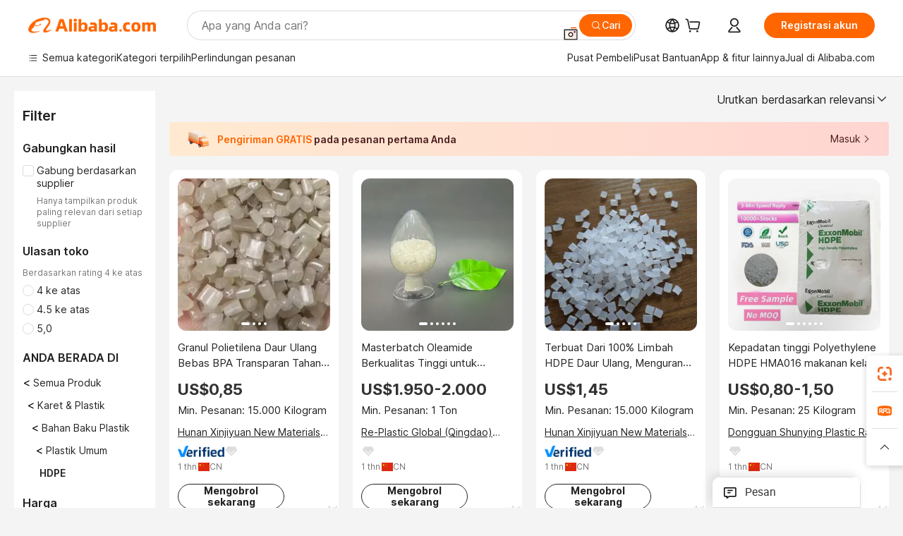

--- FILE ---
content_type: text/html;charset=UTF-8
request_url: https://indonesian.alibaba.com/catalog/HDPE_cid807005
body_size: 181048
content:
        <!-- tangram:6640 begin-->
        <!-- tangram:7111 begin-->
<!DOCTYPE html>
<html class="rwd" dir="ltr" lang="in_ID" >
<head>
    <meta name="aplus-auto-exp-duration" content="300" />
    <meta name="aplus-auto-exp-watchdom" content="throttle" />
    <meta name="viewport" content="width=device-width, initial-scale=1" />
    <link rel="dns-prefetch" href="//s.alicdn.com" />
        <link rel="preload" href="https://s.alicdn.com/@img/imgextra/i2/O1CN0153JdbU26g4bILVOyC_!!6000000007690-2-tps-418-58.png" as="image">
        <link rel="shortcut icon" href="//s.alicdn.com/@g/ife/common-icon/0.0.1/icon/favicon-v1.ico" type="image/x-icon" />
    <script>window.__aplus__sse__test=true;window.__icbusearch_timing={};window.__icbusearch_timing.html_start = Date.now();</script>
    <meta content="text/html; charset=utf-8" http-equiv="Content-Type" />
    <title>Alibaba.com</title>
    <meta name="keywords" content="Alibaba.com" />
    <meta name="description" content="Alibaba.com" />
    <meta name="pagetiming-rate" content="9" />
    <meta name="pagetiming-resource-rate" content="4" />
    <meta name="google-translate-customization" content="9de59014edaf3b99-22e1cf3b5ca21786-g00bb439a5e9e5f8f-f"/>
    <meta name="data-spm" content="a2700" />
    <base href="//www.alibaba.com" />
    <script>window.__icbusearch_timing.head_cssjs_start = Date.now();</script>
    <style>*,::before,::after{-webkit-box-sizing:border-box;box-sizing:border-box;border-width:0;border-style:solid;border-color:#e5e7eb;} html,:host{line-height:1.5;-webkit-text-size-adjust:100%;-moz-tab-size:4;-o-tab-size:4;tab-size:4;font-family:Inter,SF Pro Text,Roboto,Helvetica Neue,Helvetica,Tahoma,Arial,PingFang SC,Microsoft YaHei;-webkit-font-feature-settings:normal;font-feature-settings:normal;font-variation-settings:normal;-webkit-tap-highlight-color:transparent;} body{margin:0;line-height:inherit;} a {color: inherit;text-decoration: inherit;}</style>
        <style>.layout-header{height:109px}</style>
            <script>window.__icbusearch_timing.head_cssjs_end = Date.now();</script>




</head>
<body data-spm="galleryofferlist"><script>
  window.__appendAplusByBeacon = (beacon) => {
    let __aplus__Script = document.createElement('script');
    __aplus__Script.setAttribute("exparams",`userid=&aplus&ali_beacon_id=&ali_apache_id=&ali_apache_track=&ali_apache_tracktmp=&eagleeye_traceid=21032c0e17694302468486985e0d50&ip=3%2e23%2e96%2e175&dmtrack_c={${beacon}}&pageid=031760af21033a721769430247&hn=magellan033003058114%2erg%2dus%2deast%2eus68&asid=AQAAAADnXHdpLK5qFgAAAABi/WW4s/Kvmg==`);
    __aplus__Script.setAttribute("id","beacon-aplus");
    __aplus__Script.setAttribute("src","//s.alicdn.com/@g/alilog/??aplus_plugin_icbufront/index.js,mlog/aplus_v2.js");
    document?.body?.insertBefore(__aplus__Script, document?.body?.firstChild);
  }
  !window?.__aplus__sse__test && window.__appendAplusByBeacon("ali%5fresin%5ftrace%3dsearchType%3dorganic%5fsearch%5fproduct%7cbts%5finfo%3dhyperspace%5fmagellan%5fdist%5fmember%5enew%5fversion%2chyperspace%5fpc%5fmerge%5fproduct%5etest%2chyperspace%5fmgellan%5fqipei%5ftable%5eold%5fversion%2chyperspace%5ficbu%5fsearch%5fqpc%5fv4%5enew1%2chyperspace%5ficbu%5fsearch%5fshow%5fstyle%5etest%2chyperspace%5fsearch%5fcountry%5fhide%5etest%2chyperspace%5fbuyer%5fportrait%5fcrowd%5fservice%5etest%7cappGroup%3dmagellan%5fuseast%5fhost%7cspiderRequest%3dfalse%7cpvmi%3d429bd791fd4a43bc89acb4a11ba6b8a4%7cser%3d1001%7ckw%5ftype%3d0%7csemi%3d0%7cis%5fwaterfall%3d0%7cqpshadingtag%3d%7cqpshadingquery%3d%7ccar%5ffilter%5fshow%3d0%7ccar%5ffilter%5fsearch%3d0%7ccom%5fcert%5ffilter%5fshow%3d0%7ccom%5fcert%5ffilter%5fsearch%3d0%7cpro%5fcert%5ffilter%5fshow%3d0%7cpro%5fcert%5ffilter%5fsearch%3d0%7ccarry%5fflag%3dproduct%7cchange%5fviewtype%3dfalse%7cnewad%5fsimilar%5fproductids%3d%7ctraffic%5fsrc%3d0%7cp%5fsearch%5fpage%5ftype%3dall%7cset%3d3%7csclkid%3d807005%7cisAtmOnline%3d0%7cis%5fmerge%5fsupplier%3d0%7cis%5fgs%5ffilt%3d0%7cis%5fas%5ffilt%3d0%7cis%5fescrow%5ffilt%3d0%7cis%5fav%5ffilt%3d0%7cis%5fonsite%5fcheck%3d0%7cisGalleryList%3d0%7csn%5fcat%5ftype%3d2%7cse%5fpn%3d1%7cproxy%5fip%3d1%7cse%5frst%3d15577%7cp4pid%3d10d1346ba4c84804a2b61d6d4c3b2562%7cs%5fabtest%3d01%5fM%5fR%7cbran%5fab%5ftest%3d0%7cis%5ff0%5ftest%3d1%7cpageId%3d7d93d25925c04b7baa5052a9c8d5d0bf%7cis%5fchinasuppliers%3d0%7cis%5fbroadquery%3d0%7cindustry%5fid%3d807005%7ccna%3d5kr%2bIY74aXsCAS%2f2gMqFtUx%2f%7cis%5fcpv%5ffilt%3d0%7cvisitCountry%3dUS%7cshiptoCountry%3dUS%7cpid%3d606%5f0017%5f0201%7ceagleEyeId%3d21032c0e17694302468486985e0d50%7ccnaOrDeviceId%3d5kr%2bIY74aXsCAS%2f2gMqFtUx%2f%7cspTime%3d348%7cbussinessTime%3d120%7cqpDataTime%3d11%7csnTime%3d44%7cviewTime%3d3%7cdataTime%3d22%7cpreTime%3d21%7csku%5fintention%5ftag%3d0%7csku%5fintention%5fexperiment%3d0");
</script>

    <div class="container">
                
                <div id="root">
            <div id="sse-fluent-topbanner" ><!-- Silkworm Render: 2103246417694292740585359e0b80 --></div>
            <div id="icbu-the-new-header-container" data-ssrversion="4.51.0"><!-- Silkworm Render: 2101c53617688264061636714e1284 --><div id="icbu-the-new-header-container" class="the-new-header-wrapper"><div id="the-new-header" data-ssr-version="4.51.0" data-tnh-auto-exp="tnh-expose" data-scenes="search-products" style="z-index:9006;position:relative;width:100%;font-size:14px;font-family:Inter,SF Pro Text,Roboto, Helvetica Neue, Helvetica, Tahoma, Arial, PingFang SC,Microsoft YaHei;line-height:18px;background-color:#fff;color:#222;border-bottom:1px solid #ddd;box-sizing:border-box"><div style="min-width:1200px;max-width:1580px;margin:0 auto;padding:0 40px;font-size:14px"><div style="display:flex;align-items:center;justify-content:space-between;height:72px"><div style="display:flex"><div style="z-index:9999;display:flex;flex-shrink:0;width:185px;height:22px;background:url(&#x27;https://s.alicdn.com/@img/imgextra/i1/O1CN01e5zQ2S1cAWz26ivMo_!!6000000003560-2-tps-920-110.png&#x27;) no-repeat 0 0;background-size:auto 22px;cursor:pointer"></div></div></div></div><div style="min-width:1200px;max-width:1580px;height:36px;margin:0 auto;overflow:hidden;font-size:14px"><div style="display:flex;justify-content:space-between;width:100%;height:40px;padding:0 40px;box-sizing:border-box"><div style="display:flex;align-items:center;justify-content:space-between"><div style="display:flex;align-items:center;margin-top:-2px;padding-right:28px;cursor:pointer;padding-left:20px"><div style="position:relative;height:36px">Semua kategori</div></div><div style="display:flex;align-items:center;margin-top:-2px;padding-right:28px;cursor:pointer;padding-left:0"><div style="position:relative;height:36px">Kategori terpilih</div></div><div style="display:flex;align-items:center;margin-top:-2px;padding-right:0;cursor:pointer;padding-left:0"><div style="position:relative;height:36px">Perlindungan pesanan
</div></div></div><div style="display:flex;align-items:center;justify-content:space-between"><div style="display:flex;align-items:center;margin-top:-2px;padding-right:28px;cursor:pointer;padding-left:0"><div style="position:relative;height:36px">Pusat Pembeli</div></div><div style="display:flex;align-items:center;margin-top:-2px;padding-right:28px;cursor:pointer;padding-left:0"><div style="position:relative;height:36px">Pusat Bantuan</div></div><div style="display:flex;align-items:center;margin-top:-2px;padding-right:28px;cursor:pointer;padding-left:0"><div style="position:relative;height:36px">Unduh aplikasinya</div></div><div style="display:flex;align-items:center;margin-top:-2px;padding-right:0;cursor:pointer;padding-left:0"><div style="position:relative;height:36px">Jual di Alibaba.com</div></div></div></div></div></div></div></div>
            <script>window.__icbusearch_timing.header_dom_end = Date.now();</script>
            <link rel="dns-prefetch" href="//is.alicdn.com" />
            <link rel="dns-prefetch" href="//gj.mmstat.com" />
            <link rel="dns-prefetch" href="//dmtracking2.alibaba.com" />
            <link rel="dns-prefetch" href="//us.ynuf.alipay.com" />
            <link rel="dns-prefetch" href="//sc01.alicdn.com" />
            <link rel="dns-prefetch" href="//sc02.alicdn.com" />
            <link rel="dns-prefetch" href="//cloud.video.alibaba.com" />
            
                        
            <script>window.__icbusearch_timing.content_dom_start = Date.now();</script>
            <link rel="stylesheet"  href="https://s.alicdn.com/@g/code/npm/@alife/sc-common-style/2.0.1/??index.css,reset.css" as="style" />
            <link rel="stylesheet"  href="https://s.alicdn.com/@g/icbu-search-assets/cdn-search-products-pc/0.1.259/search-all-sse-ssr-10-topbanner.css"/>
            <link rel="preload" href="https://s.alicdn.com/@g/icbu-search-assets/cdn-search-products-pc/0.1.259/search-all-sse.css" as="style" />
            <script>window.__icbusearch_timing.content_dom_css_end = Date.now();</script>
            
            
<!-- tangram:7111 end-->
                <!-- tangram:531645 begin-->
                            
        
        <script>
            window.__icbusearch_param_searchtext = "";
            window.__icbusearch_mlp_locale = window.__icbusearch_mlp || "in_ID".toLowerCase();
            window.__icbusearch_mlp_locale_Underscore = "in_ID";
            window.__icbusearch_mlp__disable_rfq_iframe = false;
        </script>
        <link rel="stylesheet" href="https://s.alicdn.com/@g/icbu-search-assets/cdn-search-products-pc/0.1.259/search-all-sse.css"/>
        
        <link rel="preload" href="//s.alicdn.com/@p/polyfill.min.js?features=default,es2017,es6,fetch,RegeneratorRuntime" crossorigin="anonymous" as="script" type="application/javascript">
        <link rel="preload" href="//s.alicdn.com/@g/code/lib/??react/18.2.0/umd/react.production.min.js,react-dom/18.2.0/umd/react-dom.production.min.js" crossorigin="anonymous" as="script" type="application/javascript">
        <link rel="preload" href="//s.alicdn.com/@g/icbu-search-assets/cdn-search-products-pc/0.1.259/search-header.pure.js" crossorigin="anonymous" as="script" type="application/javascript">
        <link rel="preload" href="//s.alicdn.com/@g/icbu-search-assets/cdn-search-products-pc/0.1.259/search-all-sse-ssr-10-tab-qp.pure.js" crossorigin="anonymous" as="script" type="application/javascript">
        <link rel="preload" href="//s.alicdn.com/@g/icbu-search-assets/cdn-search-products-pc/0.1.259/??search-all-sse-ssr-10-left-filter.pure.js,search-all-sse-ssr-10-footer.pure.js,search-sc-list.pure.js" crossorigin="anonymous" as="script" type="application/javascript">

        

        
        
        

                                
                        <script>window.__page__data_sse10={};</script>
        <div id="icbu-the-body-container">
            <div class="app-organic-search l-main-wrap J-p4p-container font-inter">
                                                <style>#icbu-mini-ad-container .J-p4p-container{padding-top:0}</style>
                <div id="icbu-mini-ad-container">
                                                                                <div id="sse-fluent-tab-qp">
                        
                                                                            <!-- Silkworm Render: 21032c0e17694302468486985e0d50 -->                                            </div>
                    <script>window.__page__data_sse10._tab_qp = {"bts":{},"sceneData":{},"r18InfoData":{"needPopUp":false,"saveStatus":false},"r18InfoDataI18nData":{},"i18n":{"multi_suggestion.switch_language_suggestion":"Anda sedang mencari di {0}. Agar lebih akurat, silakan ubah {1} atau cari di {2}.","multi_suggestion.switch_language_setting":"Atur bahasa","multi_suggestion.lang":"{\"multi_suggestion.lang.th\":\"bahasa Thailand\",\"multi_suggestion.lang.ja\":\"bahasa Jepang\",\"multi_suggestion.lang.id\":\"bahasa Indonesia\",\"multi_suggestion.lang.tr\":\"bahasa Turki\",\"multi_suggestion.lang.nl\":\"bahasa Belanda\",\"multi_suggestion.lang.de\":\"bahasa Jerman\",\"multi_suggestion.lang.hi\":\"bahasa Hindi\",\"multi_suggestion.lang.ru\":\"bahasa Rusia\",\"multi_suggestion.lang.ko\":\"bahasa Korea\",\"multi_suggestion.lang.pt\":\"bahasa Portugis\",\"multi_suggestion.lang.en\":\"bahasa Inggris\",\"multi_suggestion.lang.it\":\"bahasa Italia\",\"multi_suggestion.lang.fr\":\"bahasa Prancis\",\"multi_suggestion.lang.es\":\"bahasa Spanyol\",\"multi_suggestion.lang.zh\":\"bahasa Mandarin\",\"multi_suggestion.lang.ar\":\"bahasa Arab\",\"multi_suggestion.lang.vi\":\"bahasa Vietnam\"}"}}</script>
                    
                                                                    
                        <div class="app-organic-search-left-main-container_normal">
                            <div class="app-organic-search__main-body">
                                                                                                                                                                        


                                                                                                                                                                                                    <script>window.__icbusearch_timing.preload_offerlist_start = Date.now();</script>
                                                                                                                                                        <link rel="preload" href="//s.alicdn.com/@sc04/kf/Hdd264ad639f64b35aafe388f6681a5348.png_300x300.png" as="image">
                                                                                
                                                                                                                    <link rel="preload" href="//s.alicdn.com/@sc04/kf/Hcbc447f7a01f4bd59aa95e6230a59d17O.jpg_300x300.jpg" as="image">
                                                                                
                                                                                                                    <link rel="preload" href="//s.alicdn.com/@sc04/kf/H24588fa543b6446890c11d6dc1e05eabl.png_300x300.png" as="image">
                                                                                
                                                                                                                    <link rel="preload" href="//s.alicdn.com/@sc04/kf/H0863ce6dd5884637a30682674fb89925M.jpg_300x300.jpg" as="image">
                                                                                
                                                                            
                                                                            
                                                                            
                                                                            
                                                                            
                                                                            
                                                                            
                                                                            
                                                                            
                                                                            
                                                                            
                                                                            
                                                                            
                                                                            
                                                                            
                                                                            
                                                                            
                                                                            
                                                                            
                                                                            
                                                                            
                                                                            
                                                                            
                                                                            
                                                                            
                                                                            
                                                                            
                                                                            
                                                                            
                                                                            
                                                                            
                                                                            
                                                                            
                                                                            
                                                                            
                                                                            
                                                                            
                                                                            
                                                                            
                                                                            
                                                                            
                                                                            
                                                                            
                                                                            
                                                                        <script>window.__icbusearch_timing.preload_offerlist_end = Date.now();</script>
                                    
                                                                                                                                                                                                                                                                                                                                                                                                                                                                                                                                                                                                                                                                                                                                                                                                                                                                                                                                                                                                                                                                                                                                                                                                                                                                                                                                                                                                                                                                                                                                                                                                                                                                                                                                                                                                                                                                                                                                                                                                                                                                                                                                                                                                                                                                                                                                                                                                                                                                                                                                                                                                                                                                                                                                                                                                                                                                                                                                                                                                                                                                                                                                                                                                                                                                                                                                                                                                                                                                                                                                                                                                                                                                                                                                                                                                                                                                                                                                                
                                    
                                    
                                                                                                            <script>window.__icbusearch_timing.offerlist_ssr_dom_start = Date.now();</script>
                                                                        <!-- 品牌广告  -->
                                                                                                            <!-- offerlist-ssr: search-all-sse-ssr-10-offerlist-no-ad.pure.js -->

                                    <div id="sse-fluent-offerlist">
                                    <div id="sse-fluent-offerlist-ssr">
                                                                            
                                        
                                        <!-- Silkworm Render: 21032c0e17694302468486985e0d50 --><div class="app-organic-search__refine"><div class="refine-filters__result-section"><div class="refine-filters__result-left"><div class=""></div></div><div class="refine-filters__result-right"><div class="filter-order__wrapper"><div class="filter-order refine-filters__filter-order">Urutkan berdasarkan relevansi<svg class="search-icon-font filter-order-panel__icon" aria-hidden="true"><use xlink:href="#icon-up"></use></svg><div class="sort-by-panel filter-order__sort-by-panel"><a class="sort-by-item selected" href="//www.alibaba.com/catalog/HDPE_cid807005?categoryId=807005&amp;sortType=&amp;" data-aplus-auto-filter="true" data-params="floorName=orderBy-relevance&amp;filterType=radio&amp;filterValue=true&amp;group=sortType"><span>Urutkan berdasarkan relevansi</span><div class="sort-by-item-checkbox"></div></a><a class="sort-by-item" href="//www.alibaba.com/catalog/HDPE_cid807005?categoryId=807005&amp;sortType=prodSold180&amp;" data-aplus-auto-filter="true" data-params="floorName=orderBy-quantity&amp;filterType=radio&amp;filterValue=false&amp;group=sortType"><span>Urutkan berdasarkan volume penjualan</span><div class="sort-by-item-checkbox"></div></a></div></div></div></div></div><div class="half-trust-free-shipping__wrapper"><div data-marketing-dotScene="cdn-search-products-pc" data-marketing-modulename="icbu-marketing-assistant-atmosphere" class="marketing-pc-atmosphere mc-box-border mc-relative mc-min-w-[300px] search-free-shipping__inner" style="background:linear-gradient(90deg, #ffead1, #ffd5d1);width:100%;height:48px;border-radius:4px;padding:8px 24px;color:#4B1D1F;cursor:auto"><div class="mc-flex mc-items-center mc-h-full mc-w-full"><img class="mc-flex-shrink-0" src="//s.alicdn.com/@img/imgextra/i3/O1CN01NDkRgy1iRNGWwPxzZ_!!6000000004409-1-tps-196-196.gif" style="width:32px;height:32px;margin-inline-end:12px" alt=""/><span class="mc-flex-1 mc-text-base mc-leading-base mc-font-semibold mc-line-clamp-1" style="font-size:14px;line-height:18px"><span class="mc-align-middle"><span style='color: #FF6600;'>Pengiriman GRATIS </span>pada pesanan pertama Anda</span></span><div class="mc-flex mc-items-center mc-flex-shrink-0" style="margin-inline-start:25px"><div class="mc-flex mc-items-center mc-cursor-pointer"><div class="mc-flex"><span class="mc-text-base mc-leading-base" style="font-size:14px;line-height:18px">Masuk</span></div><img src="//s.alicdn.com/@img/imgextra/i2/O1CN01hTXhRt1nonbKQJoSr_!!6000000005137-2-tps-48-48.png" style="width:16px;height:16px;margin-inline-start:0" alt="" class="mc-flex-shrink-0 rtl:mc-reverse-rtl-img"/></div></div></div></div></div></div><div class="organic-list app-organic-search-mb-20 viewtype-gallery" data-content="abox-ProductNormalList"><div class="fy23-search-card m-gallery-product-item-v2 J-search-card-wrapper fy23-gallery-card searchx-offer-item" data-ctrdot="1601670997682" data-spm="p_offer" data-aplus-no-clk="false" card-version="0.1.102"><div class="search-card-m-imgarea gallery-card-layout__img"><div class="search-card-e-slider"><div class="search-card-e-slider__wrapper"><a href="https://www.alibaba.com/product-detail/BPA-Free-OBP-Recycled-Polyethylene-Granules_1601670997682.html?s=p" class="search-card-e-slider__link search-card-e-slider__gallery" target="_blank" data-spm="d_image" data-aplus-auto-card-mod="area=imgArea&amp;areaContent=mainImg0&amp;target=detail"><img src="//s.alicdn.com/@sc04/kf/Hdd264ad639f64b35aafe388f6681a5348.png_300x300.png" loading="lazy" class="search-card-e-slider__img rank_id_1"/></a><div class="search-card-e-icon__arrow slider-switch-icon__left" aria-hidden="false" data-aplus-auto-card-mod="area=imgArea&amp;areaContent=icon_left"><img class="search-card-e-arrow left" src="https://s.alicdn.com/@img/imgextra/i2/O1CN01nuWJQm1MIkGsaXZ4G_!!6000000001412-55-tps-10-17.svg"/></div><div class="search-card-e-icon__arrow slider-switch-icon__right" aria-hidden="false" data-aplus-auto-card-mod="area=imgArea&amp;areaContent=icon_right"><img class="search-card-e-arrow right" src="https://s.alicdn.com/@img/imgextra/i2/O1CN01nuWJQm1MIkGsaXZ4G_!!6000000001412-55-tps-10-17.svg"/></div><div class="slider-index-wrapper"><div class="slider-index-current"></div><div class="slider-index-index"></div><div class="slider-index-index"></div><div class="slider-index-index"></div></div></div></div><div data-fav-id="1601670997682" data-type="product" class="J-favorite-manager-wrap-product" data-aplus-auto-card-mod="area=favorite&amp;areaContent=product&amp;target=interest"></div><div class="search-card-m-compare-trigger" data-aplus-auto-card-mod="area=compare&amp;areaContent=compareAboveImg&amp;target=interest"><div data-pid="1601670997682" data-compare-pid="1601670997682" data-compare="false" searchx-compare="" class="img-area-compare search-card-e-compare__above-photo" style="top:66px"></div></div></div><div class="search-card-info__wrapper"><div class="card-info gallery-card-layout-info"><a href="https://www.alibaba.com/product-detail/BPA-Free-OBP-Recycled-Polyethylene-Granules_1601670997682.html?s=p" target="_blank" class="search-card-e-detail-wrapper"></a><h2 class="search-card-e-title"><a href="https://www.alibaba.com/product-detail/BPA-Free-OBP-Recycled-Polyethylene-Granules_1601670997682.html?s=p" target="_blank" data-spm="d_title" data-aplus-auto-card-mod="area=title&amp;areaContent=2row&amp;target=detail"><span>Granul Polietilena Daur Ulang Bebas BPA Transparan Tahan Panas untuk Pembungkus Makanan & Pembuatan Wadah</span></a></h2><a href="https://www.alibaba.com/product-detail/BPA-Free-OBP-Recycled-Polyethylene-Granules_1601670997682.html?s=p" target="_blank" class="search-card-e-detail-wrapper" data-spm="d_price"><div class="search-card-e-price-normal margin-bottom-4" data-aplus-auto-card-mod="area=price&amp;areaContent=US$0,85&amp;target=detail"><div class="search-card-e-price-main" style="font-size:22px;line-height:30px" data-aplus-auto-card-mod="area=price&amp;areaContent=US$0,85&amp;target=detail">US$0,85</div></div></a><a href="https://www.alibaba.com/product-detail/BPA-Free-OBP-Recycled-Polyethylene-Granules_1601670997682.html?s=p" target="_blank" class="search-card-e-detail-wrapper gallery-card-info__sales"><div class="search-card-m-sale-features margin-bottom-4"><div class="search-card-m-sale-features__item tow-line" data-aplus-auto-card-mod="area=moq&amp;areaContent=Min. Pesanan: 15.000 Kilogram&amp;target=detail">Min. Pesanan: 15.000 Kilogram</div></div></a><a href="//xjyxjy168168.en.alibaba.com/in_ID/company_profile.html" class="search-card-e-company margin-bottom-8" data-aplus-auto-card-mod="area=companyName&amp;areaContent=undefined&amp;target=miniSite" data-spm="d_companyName" target="_blank">Hunan Xinjiyuan New Materials Technology Co., Ltd.</a><div class="search-card-m-decision-info__gallery"><div class="search-card-m-decision-info__gallery-row"><div class="search-card-e-popper__trigger"><a href="https://sale.alibaba.com/p/d7v3mp6m3" target="_blank" class="verified-supplier-icon__wrapper" data-aplus-auto-card-mod="area=verified&amp;areaContent=verified"><img src="https://s.alicdn.com/@sc01/kf/H58367af07b91408ab045a753e6b0c41av.png" loading="lazy" class="verified-supplier-icon" style="height:16px"/></a></div><div class="search-card-e-popper__trigger"><a href="//sale.alibaba.com/page/dhvcxfps0" class="search-cards-e-star" target="_blank" data-aplus-auto-card-mod="area=ggs&amp;areaContent=0"><svg class="search-card-e-iconfont" style="width:20px;height:20px;color:#ddd"><use xlink:href="#icon-diamond-large"></use></svg></a></div></div><div class="search-card-m-decision-info__gallery-row"><div class="search-card-e-popper__trigger"><a href="//xjyxjy168168.en.alibaba.com/in_ID/company_profile.html" target="_blank" class="search-card-e-supplier__year" data-aplus-auto-card-mod="area=supplierYear&amp;areaContent=CN@@1%20thn&amp;target=miniSite"><span><span class="margin-right-2">1 thn</span><div class="search-card-e-country-flag__wrapper"><img loading="lazy" style="width:16px" src="https://s.alicdn.com/@u/mobile/g/common/flags/1.0.0/assets/cn.png" alt="cn"/></div><span>CN</span></span></a></div></div></div></div><div class="search-card-m-action-gallery search-card-m-action-area action-area-layout__horizontal"><div data-aplus-auto-card-mod="area=alitalk&amp;areaContent=chat_button&amp;target=alitalk" class="search-card-e-chat-now action-item"><div class="im-alitalk-container " style="cursor:pointer"><button class="search-card-e-abutton search-card-e-action-abutton search-card-e-abutton-middle"><div class="search-card-e-abutton__content">Chat now</div></button></div></div></div></div><span class="search-card-e-ad ad-position">Ad</span></div><div class="fy23-search-card m-gallery-product-item-v2 J-search-card-wrapper fy23-gallery-card searchx-offer-item" data-ctrdot="1601655836947" data-spm="p_offer" data-aplus-no-clk="false" card-version="0.1.102"><div class="search-card-m-imgarea gallery-card-layout__img"><div class="search-card-e-slider"><div class="search-card-e-slider__wrapper"><a href="https://www.alibaba.com/product-detail/Oleamide-Opening-Master-Batch-High-Quality_1601655836947.html?s=p" class="search-card-e-slider__link search-card-e-slider__gallery" target="_blank" data-spm="d_image" data-aplus-auto-card-mod="area=imgArea&amp;areaContent=mainImg0&amp;target=detail"><img src="//s.alicdn.com/@sc04/kf/Hcbc447f7a01f4bd59aa95e6230a59d17O.jpg_300x300.jpg" loading="lazy" class="search-card-e-slider__img rank_id_2"/></a><div class="search-card-e-icon__arrow slider-switch-icon__left" aria-hidden="false" data-aplus-auto-card-mod="area=imgArea&amp;areaContent=icon_left"><img class="search-card-e-arrow left" src="https://s.alicdn.com/@img/imgextra/i2/O1CN01nuWJQm1MIkGsaXZ4G_!!6000000001412-55-tps-10-17.svg"/></div><div class="search-card-e-icon__arrow slider-switch-icon__right" aria-hidden="false" data-aplus-auto-card-mod="area=imgArea&amp;areaContent=icon_right"><img class="search-card-e-arrow right" src="https://s.alicdn.com/@img/imgextra/i2/O1CN01nuWJQm1MIkGsaXZ4G_!!6000000001412-55-tps-10-17.svg"/></div><div class="slider-index-wrapper"><div class="slider-index-current"></div><div class="slider-index-index"></div><div class="slider-index-index"></div><div class="slider-index-index"></div><div class="slider-index-index"></div><div class="slider-index-index"></div></div></div></div><div data-fav-id="1601655836947" data-type="product" class="J-favorite-manager-wrap-product" data-aplus-auto-card-mod="area=favorite&amp;areaContent=product&amp;target=interest"></div><div class="search-card-m-compare-trigger" data-aplus-auto-card-mod="area=compare&amp;areaContent=compareAboveImg&amp;target=interest"><div data-pid="1601655836947" data-compare-pid="1601655836947" data-compare="false" searchx-compare="" class="img-area-compare search-card-e-compare__above-photo" style="top:66px"></div></div></div><div class="search-card-info__wrapper"><div class="card-info gallery-card-layout-info"><a href="https://www.alibaba.com/product-detail/Oleamide-Opening-Master-Batch-High-Quality_1601655836947.html?s=p" target="_blank" class="search-card-e-detail-wrapper"></a><h2 class="search-card-e-title"><a href="https://www.alibaba.com/product-detail/Oleamide-Opening-Master-Batch-High-Quality_1601655836947.html?s=p" target="_blank" data-spm="d_title" data-aplus-auto-card-mod="area=title&amp;areaContent=2row&amp;target=detail"><span>Masterbatch Oleamide Berkualitas Tinggi untuk PET/PE</span></a></h2><a href="https://www.alibaba.com/product-detail/Oleamide-Opening-Master-Batch-High-Quality_1601655836947.html?s=p" target="_blank" class="search-card-e-detail-wrapper" data-spm="d_price"><div class="search-card-e-price-normal margin-bottom-4" data-aplus-auto-card-mod="area=price&amp;areaContent=US$1.950-2.000&amp;target=detail"><div class="search-card-e-price-main" style="font-size:22px;line-height:30px" data-aplus-auto-card-mod="area=price&amp;areaContent=US$1.950-2.000&amp;target=detail">US$1.950-2.000</div></div></a><a href="https://www.alibaba.com/product-detail/Oleamide-Opening-Master-Batch-High-Quality_1601655836947.html?s=p" target="_blank" class="search-card-e-detail-wrapper gallery-card-info__sales"><div class="search-card-m-sale-features margin-bottom-4"><div class="search-card-m-sale-features__item tow-line" data-aplus-auto-card-mod="area=moq&amp;areaContent=Min. Pesanan: 1 Ton&amp;target=detail">Min. Pesanan: 1 Ton</div></div></a><a href="//replasticglobal.en.alibaba.com/in_ID/company_profile.html" class="search-card-e-company margin-bottom-8" data-aplus-auto-card-mod="area=companyName&amp;areaContent=undefined&amp;target=miniSite" data-spm="d_companyName" target="_blank">Re-Plastic Global (Qingdao) Materials Recycling Co., Ltd.</a><div class="search-card-m-decision-info__gallery"><div class="search-card-m-decision-info__gallery-row"><div class="search-card-e-popper__trigger"><a href="//sale.alibaba.com/page/dhvcxfps0" class="search-cards-e-star" target="_blank" data-aplus-auto-card-mod="area=ggs&amp;areaContent=0"><svg class="search-card-e-iconfont" style="width:20px;height:20px;color:#ddd"><use xlink:href="#icon-diamond-large"></use></svg></a></div></div><div class="search-card-m-decision-info__gallery-row"><div class="search-card-e-popper__trigger"><a href="//replasticglobal.en.alibaba.com/in_ID/company_profile.html" target="_blank" class="search-card-e-supplier__year" data-aplus-auto-card-mod="area=supplierYear&amp;areaContent=CN@@1%20thn&amp;target=miniSite"><span><span class="margin-right-2">1 thn</span><div class="search-card-e-country-flag__wrapper"><img loading="lazy" style="width:16px" src="https://s.alicdn.com/@u/mobile/g/common/flags/1.0.0/assets/cn.png" alt="cn"/></div><span>CN</span></span></a></div></div></div></div><div class="search-card-m-action-gallery search-card-m-action-area action-area-layout__horizontal"><div data-aplus-auto-card-mod="area=alitalk&amp;areaContent=chat_button&amp;target=alitalk" class="search-card-e-chat-now action-item"><div class="im-alitalk-container " style="cursor:pointer"><button class="search-card-e-abutton search-card-e-action-abutton search-card-e-abutton-middle"><div class="search-card-e-abutton__content">Chat now</div></button></div></div></div></div><span class="search-card-e-ad ad-position">Ad</span></div><div class="fy23-search-card m-gallery-product-item-v2 J-search-card-wrapper fy23-gallery-card searchx-offer-item" data-ctrdot="1601667263434" data-spm="p_offer" data-aplus-no-clk="false" card-version="0.1.102"><div class="search-card-m-imgarea gallery-card-layout__img"><div class="search-card-e-slider"><div class="search-card-e-slider__wrapper"><a href="https://www.alibaba.com/product-detail/Made-From-100-Recycled-HDPE-Waste_1601667263434.html?s=p" class="search-card-e-slider__link search-card-e-slider__gallery" target="_blank" data-spm="d_image" data-aplus-auto-card-mod="area=imgArea&amp;areaContent=mainImg0&amp;target=detail"><img src="//s.alicdn.com/@sc04/kf/H24588fa543b6446890c11d6dc1e05eabl.png_300x300.png" loading="lazy" class="search-card-e-slider__img rank_id_3"/></a><div class="search-card-e-icon__arrow slider-switch-icon__left" aria-hidden="false" data-aplus-auto-card-mod="area=imgArea&amp;areaContent=icon_left"><img class="search-card-e-arrow left" src="https://s.alicdn.com/@img/imgextra/i2/O1CN01nuWJQm1MIkGsaXZ4G_!!6000000001412-55-tps-10-17.svg"/></div><div class="search-card-e-icon__arrow slider-switch-icon__right" aria-hidden="false" data-aplus-auto-card-mod="area=imgArea&amp;areaContent=icon_right"><img class="search-card-e-arrow right" src="https://s.alicdn.com/@img/imgextra/i2/O1CN01nuWJQm1MIkGsaXZ4G_!!6000000001412-55-tps-10-17.svg"/></div><div class="slider-index-wrapper"><div class="slider-index-current"></div><div class="slider-index-index"></div><div class="slider-index-index"></div><div class="slider-index-index"></div><div class="slider-index-index"></div></div></div></div><div data-fav-id="1601667263434" data-type="product" class="J-favorite-manager-wrap-product" data-aplus-auto-card-mod="area=favorite&amp;areaContent=product&amp;target=interest"></div><div class="search-card-m-compare-trigger" data-aplus-auto-card-mod="area=compare&amp;areaContent=compareAboveImg&amp;target=interest"><div data-pid="1601667263434" data-compare-pid="1601667263434" data-compare="false" searchx-compare="" class="img-area-compare search-card-e-compare__above-photo" style="top:66px"></div></div></div><div class="search-card-info__wrapper"><div class="card-info gallery-card-layout-info"><a href="https://www.alibaba.com/product-detail/Made-From-100-Recycled-HDPE-Waste_1601667263434.html?s=p" target="_blank" class="search-card-e-detail-wrapper"></a><h2 class="search-card-e-title"><a href="https://www.alibaba.com/product-detail/Made-From-100-Recycled-HDPE-Waste_1601667263434.html?s=p" target="_blank" data-spm="d_title" data-aplus-auto-card-mod="area=title&amp;areaContent=2row&amp;target=detail"><span>Terbuat Dari 100% Limbah HDPE Daur Ulang, Mengurangi Polusi Plastik dan Jejak Karbon.</span></a></h2><a href="https://www.alibaba.com/product-detail/Made-From-100-Recycled-HDPE-Waste_1601667263434.html?s=p" target="_blank" class="search-card-e-detail-wrapper" data-spm="d_price"><div class="search-card-e-price-normal margin-bottom-4" data-aplus-auto-card-mod="area=price&amp;areaContent=US$1,45&amp;target=detail"><div class="search-card-e-price-main" style="font-size:22px;line-height:30px" data-aplus-auto-card-mod="area=price&amp;areaContent=US$1,45&amp;target=detail">US$1,45</div></div></a><a href="https://www.alibaba.com/product-detail/Made-From-100-Recycled-HDPE-Waste_1601667263434.html?s=p" target="_blank" class="search-card-e-detail-wrapper gallery-card-info__sales"><div class="search-card-m-sale-features margin-bottom-4"><div class="search-card-m-sale-features__item tow-line" data-aplus-auto-card-mod="area=moq&amp;areaContent=Min. Pesanan: 15.000 Kilogram&amp;target=detail">Min. Pesanan: 15.000 Kilogram</div></div></a><a href="//xjyxjy168168.en.alibaba.com/in_ID/company_profile.html" class="search-card-e-company margin-bottom-8" data-aplus-auto-card-mod="area=companyName&amp;areaContent=undefined&amp;target=miniSite" data-spm="d_companyName" target="_blank">Hunan Xinjiyuan New Materials Technology Co., Ltd.</a><div class="search-card-m-decision-info__gallery"><div class="search-card-m-decision-info__gallery-row"><div class="search-card-e-popper__trigger"><a href="https://sale.alibaba.com/p/d7v3mp6m3" target="_blank" class="verified-supplier-icon__wrapper" data-aplus-auto-card-mod="area=verified&amp;areaContent=verified"><img src="https://s.alicdn.com/@sc01/kf/H58367af07b91408ab045a753e6b0c41av.png" loading="lazy" class="verified-supplier-icon" style="height:16px"/></a></div><div class="search-card-e-popper__trigger"><a href="//sale.alibaba.com/page/dhvcxfps0" class="search-cards-e-star" target="_blank" data-aplus-auto-card-mod="area=ggs&amp;areaContent=0"><svg class="search-card-e-iconfont" style="width:20px;height:20px;color:#ddd"><use xlink:href="#icon-diamond-large"></use></svg></a></div></div><div class="search-card-m-decision-info__gallery-row"><div class="search-card-e-popper__trigger"><a href="//xjyxjy168168.en.alibaba.com/in_ID/company_profile.html" target="_blank" class="search-card-e-supplier__year" data-aplus-auto-card-mod="area=supplierYear&amp;areaContent=CN@@1%20thn&amp;target=miniSite"><span><span class="margin-right-2">1 thn</span><div class="search-card-e-country-flag__wrapper"><img loading="lazy" style="width:16px" src="https://s.alicdn.com/@u/mobile/g/common/flags/1.0.0/assets/cn.png" alt="cn"/></div><span>CN</span></span></a></div></div></div></div><div class="search-card-m-action-gallery search-card-m-action-area action-area-layout__horizontal"><div data-aplus-auto-card-mod="area=alitalk&amp;areaContent=chat_button&amp;target=alitalk" class="search-card-e-chat-now action-item"><div class="im-alitalk-container " style="cursor:pointer"><button class="search-card-e-abutton search-card-e-action-abutton search-card-e-abutton-middle"><div class="search-card-e-abutton__content">Chat now</div></button></div></div></div></div><span class="search-card-e-ad ad-position">Ad</span></div><div class="fy23-search-card m-gallery-product-item-v2 J-search-card-wrapper fy23-gallery-card searchx-offer-item" data-ctrdot="1601623289241" data-spm="p_offer" data-aplus-no-clk="false" card-version="0.1.102"><div class="search-card-m-imgarea gallery-card-layout__img"><div class="search-card-e-slider"><div class="search-card-e-slider__wrapper"><a href="https://www.alibaba.com/product-detail/High-Density-Polyethylene-HDPE-HMA016-Food_1601623289241.html?s=p" class="search-card-e-slider__link search-card-e-slider__gallery" target="_blank" data-spm="d_image" data-aplus-auto-card-mod="area=imgArea&amp;areaContent=mainImg0&amp;target=detail"><img src="//s.alicdn.com/@sc04/kf/H0863ce6dd5884637a30682674fb89925M.jpg_300x300.jpg" loading="lazy" class="search-card-e-slider__img rank_id_4"/></a><div class="search-card-e-icon__arrow slider-switch-icon__left" aria-hidden="false" data-aplus-auto-card-mod="area=imgArea&amp;areaContent=icon_left"><img class="search-card-e-arrow left" src="https://s.alicdn.com/@img/imgextra/i2/O1CN01nuWJQm1MIkGsaXZ4G_!!6000000001412-55-tps-10-17.svg"/></div><div class="search-card-e-icon__arrow slider-switch-icon__right" aria-hidden="false" data-aplus-auto-card-mod="area=imgArea&amp;areaContent=icon_right"><img class="search-card-e-arrow right" src="https://s.alicdn.com/@img/imgextra/i2/O1CN01nuWJQm1MIkGsaXZ4G_!!6000000001412-55-tps-10-17.svg"/></div><div class="slider-index-wrapper"><div class="slider-index-current"></div><div class="slider-index-index"></div><div class="slider-index-index"></div><div class="slider-index-index"></div><div class="slider-index-index"></div><div class="slider-index-index"></div></div></div></div><div data-fav-id="1601623289241" data-type="product" class="J-favorite-manager-wrap-product" data-aplus-auto-card-mod="area=favorite&amp;areaContent=product&amp;target=interest"></div><div class="search-card-m-compare-trigger" data-aplus-auto-card-mod="area=compare&amp;areaContent=compareAboveImg&amp;target=interest"><div data-pid="1601623289241" data-compare-pid="1601623289241" data-compare="false" searchx-compare="" class="img-area-compare search-card-e-compare__above-photo" style="top:66px"></div></div></div><div class="search-card-info__wrapper"><div class="card-info gallery-card-layout-info"><a href="https://www.alibaba.com/product-detail/High-Density-Polyethylene-HDPE-HMA016-Food_1601623289241.html?s=p" target="_blank" class="search-card-e-detail-wrapper"></a><h2 class="search-card-e-title"><a href="https://www.alibaba.com/product-detail/High-Density-Polyethylene-HDPE-HMA016-Food_1601623289241.html?s=p" target="_blank" data-spm="d_title" data-aplus-auto-card-mod="area=title&amp;areaContent=2row&amp;target=detail"><span>Kepadatan tinggi Polyethylene HDPE HMA016 makanan kelas dapat digunakan untuk tutup botol dalam kebutuhan sehari-hari dan produk kemasan makanan</span></a></h2><a href="https://www.alibaba.com/product-detail/High-Density-Polyethylene-HDPE-HMA016-Food_1601623289241.html?s=p" target="_blank" class="search-card-e-detail-wrapper" data-spm="d_price"><div class="search-card-e-price-normal margin-bottom-4" data-aplus-auto-card-mod="area=price&amp;areaContent=US$0,80-1,50&amp;target=detail"><div class="search-card-e-price-main" style="font-size:22px;line-height:30px" data-aplus-auto-card-mod="area=price&amp;areaContent=US$0,80-1,50&amp;target=detail">US$0,80-1,50</div></div></a><a href="https://www.alibaba.com/product-detail/High-Density-Polyethylene-HDPE-HMA016-Food_1601623289241.html?s=p" target="_blank" class="search-card-e-detail-wrapper gallery-card-info__sales"><div class="search-card-m-sale-features margin-bottom-4"><div class="search-card-m-sale-features__item tow-line" data-aplus-auto-card-mod="area=moq&amp;areaContent=Min. Pesanan: 25 Kilogram&amp;target=detail">Min. Pesanan: 25 Kilogram</div></div></a><a href="//dgshunying.en.alibaba.com/in_ID/company_profile.html" class="search-card-e-company margin-bottom-8" data-aplus-auto-card-mod="area=companyName&amp;areaContent=undefined&amp;target=miniSite" data-spm="d_companyName" target="_blank">Dongguan Shunying Plastic Raw Materials Co., Ltd.</a><div class="search-card-m-decision-info__gallery"><div class="search-card-m-decision-info__gallery-row"><div class="search-card-e-popper__trigger"><a href="//sale.alibaba.com/page/dhvcxfps0" class="search-cards-e-star" target="_blank" data-aplus-auto-card-mod="area=ggs&amp;areaContent=0"><svg class="search-card-e-iconfont" style="width:20px;height:20px;color:#ddd"><use xlink:href="#icon-diamond-large"></use></svg></a></div></div><div class="search-card-m-decision-info__gallery-row"><div class="search-card-e-popper__trigger"><a href="//dgshunying.en.alibaba.com/in_ID/company_profile.html" target="_blank" class="search-card-e-supplier__year" data-aplus-auto-card-mod="area=supplierYear&amp;areaContent=CN@@1%20thn&amp;target=miniSite"><span><span class="margin-right-2">1 thn</span><div class="search-card-e-country-flag__wrapper"><img loading="lazy" style="width:16px" src="https://s.alicdn.com/@u/mobile/g/common/flags/1.0.0/assets/cn.png" alt="cn"/></div><span>CN</span></span></a></div></div></div></div><div class="search-card-m-action-gallery search-card-m-action-area action-area-layout__horizontal"><div data-aplus-auto-card-mod="area=alitalk&amp;areaContent=chat_button&amp;target=alitalk" class="search-card-e-chat-now action-item"><div class="im-alitalk-container " style="cursor:pointer"><button class="search-card-e-abutton search-card-e-action-abutton search-card-e-abutton-middle"><div class="search-card-e-abutton__content">Chat now</div></button></div></div></div></div><span class="search-card-e-ad ad-position">Ad</span></div></div>                                        
                                                                        </div>
                                    <div id="sse-fluent-offerlist-csr"></div>
                                    </div>
                                    <script defer src="//s.alicdn.com/@g/icbu-search-assets/cdn-search-products-pc/0.1.259/search-all-sse-ssr-10-offerlist-no-ad.pure.js" crossorigin="anonymous"></script>
                                    <script>window.__icbusearch_timing.offerlist_ssr_dom_end = Date.now();</script>
                                    <script>window.__icbusearch_timing.offerlist_ssr_with_preload = window.__icbusearch_timing.offerlist_ssr_dom_end - window.__icbusearch_timing.preload_offerlist_end;</script>
                                                                                        </div>

                            <script>window.__icbusearch_timing.offerlist_aplus_start = Date.now();</script>
                            <script> !!(window?.__appendAplusByBeacon) && window.__appendAplusByBeacon("")</script>
                            <script>window.__icbusearch_timing.offerlist_aplus_end = Date.now();window.__icbusearch_timing.offerlist_aplus_load = window.__icbusearch_timing.offerlist_aplus_end - window.__icbusearch_timing.offerlist_aplus_start;</script>

                                                        <script>window.__icbusearch_timing.left_filter_start = Date.now();</script>
                            <div class="app-organic-search__left-body" id="sse-fluent-left-filters">
                                                                                                    <!-- Silkworm Render: 21032c0e17694302468486985e0d50 --><div class="searchx-filter-wrapper" filter-version="0.5.1"><div data-spm="leftFilter" class="searchx-left-filter"><div class="searchx-left-filter-title">Filter</div><div class="left-filter-group group-id_mergeResult"><div class="filter-group-title"><div class="filter-group-title__inner">Gabungkan hasil</div></div><div class="left-filter-group-content"><div class="searchx-filter-item left-filter-group-item"><a href="//www.alibaba.com/catalog/HDPE_cid807005?categoryId=807005&amp;mergeResult=true&amp;" class="searchx-filter-item_link" data-aplus-auto-filter="true" data-spm="d_filter" data-params="floorName=null-merge_result&amp;filterType=switch&amp;filterValue=false&amp;group=mergeResult"><div class="filter-item-icon__wrapper"><div class="filter-item-icon checkbox-icon"></div></div><div class="searchx-filter-item__content"><span class="searchx-filter-item__label">Gabung berdasarkan supplier</span></div></a><div class="searchx-filter-item_bottom">Hanya tampilkan produk paling relevan dari setiap supplier</div></div></div></div><div class="left-filter-group group-id_review"><div class="filter-group-title"><div class="filter-group-title__inner">Ulasan toko</div></div><div class="left-filter-group-desc">Berdasarkan rating 4 ke atas</div><div class="left-filter-group-content has-scroll"><div class="searchx-filter-item left-filter-group-item"><a href="//www.alibaba.com/catalog/HDPE_cid807005?categoryId=807005&amp;reviewScore=4&amp;" class="searchx-filter-item_link" data-aplus-auto-filter="true" data-spm="d_filter" data-params="floorName=null-4&amp;filterType=radio&amp;filterValue=false&amp;group=review"><div class="filter-item-icon__wrapper"><div class="filter-item-icon radio-icon"></div></div><div class="searchx-filter-item__content"><span class="searchx-filter-item__label">4 ke atas</span></div></a></div><div class="searchx-filter-item left-filter-group-item"><a href="//www.alibaba.com/catalog/HDPE_cid807005?categoryId=807005&amp;reviewScore=4.5&amp;" class="searchx-filter-item_link" data-aplus-auto-filter="true" data-spm="d_filter" data-params="floorName=null-4.5&amp;filterType=radio&amp;filterValue=false&amp;group=review"><div class="filter-item-icon__wrapper"><div class="filter-item-icon radio-icon"></div></div><div class="searchx-filter-item__content"><span class="searchx-filter-item__label">4.5 ke atas</span></div></a></div><div class="searchx-filter-item left-filter-group-item"><a href="//www.alibaba.com/catalog/HDPE_cid807005?categoryId=807005&amp;reviewScore=5&amp;" class="searchx-filter-item_link" data-aplus-auto-filter="true" data-spm="d_filter" data-params="floorName=null-5&amp;filterType=radio&amp;filterValue=false&amp;group=review"><div class="filter-item-icon__wrapper"><div class="filter-item-icon radio-icon"></div></div><div class="searchx-filter-item__content"><span class="searchx-filter-item__label">5,0</span></div></a></div></div></div><div class="filter-group-category__breadcrumb"><div class="filter-group-title"><div class="filter-group-title__inner">ANDA BERADA DI</div></div><div class="filter-group-category__list"><span class="breadcrumb-item" style="display:flex;padding-left:0"><span class="breadcrumb-icon">&lt;</span><div class="searchx-filter-item category-item"><a href="//www.alibaba.com" class="searchx-filter-item_link" data-aplus-auto-filter="true" data-spm="d_filter" data-params="floorName=l-category&amp;filterType=radio&amp;filterValue=null-null&amp;group=category"><div class="searchx-filter-item__content"><span class="searchx-filter-item__label">Semua Produk</span></div></a></div></span><span class="breadcrumb-item" style="display:flex;padding-left:6px"><span class="breadcrumb-icon">&lt;</span><div class="searchx-filter-item category-item"><a href="//www.alibaba.com/catalog/Rubber-%26-Plastics_cid80?viewType=null" class="searchx-filter-item_link" data-aplus-auto-filter="true" data-spm="d_filter" data-params="floorName=l-category&amp;filterType=radio&amp;filterValue=null-80&amp;group=category"><div class="searchx-filter-item__content"><span class="searchx-filter-item__label">Karet &amp; Plastik</span></div></a></div></span><span class="breadcrumb-item" style="display:flex;padding-left:12px"><span class="breadcrumb-icon">&lt;</span><div class="searchx-filter-item category-item"><a href="//www.alibaba.com/catalog/Plastic-Raw-Materials_cid807?viewType=null" class="searchx-filter-item_link" data-aplus-auto-filter="true" data-spm="d_filter" data-params="floorName=l-category&amp;filterType=radio&amp;filterValue=null-807&amp;group=category"><div class="searchx-filter-item__content"><span class="searchx-filter-item__label">Bahan Baku Plastik</span></div></a></div></span><span class="breadcrumb-item" style="display:flex;padding-left:18px"><span class="breadcrumb-icon">&lt;</span><div class="searchx-filter-item category-item"><a href="//www.alibaba.com/catalog/General-Plastics_cid201736402?viewType=null" class="searchx-filter-item_link" data-aplus-auto-filter="true" data-spm="d_filter" data-params="floorName=l-category&amp;filterType=radio&amp;filterValue=null-201736402&amp;group=category"><div class="searchx-filter-item__content"><span class="searchx-filter-item__label">Plastik Umum</span></div></a></div></span><span class="breadcrumb-item checked" style="display:flex;padding-left:24px"><div class="searchx-filter-item checked category-item"><a href="//www.alibaba.com/catalog/HDPE_cid807005?viewType=null" class="searchx-filter-item_link" data-aplus-auto-filter="true" data-spm="d_filter" data-params="floorName=l-category&amp;filterType=radio&amp;filterValue=null-807005&amp;group=category"><div class="searchx-filter-item__content"><span class="searchx-filter-item__label">HDPE</span></div></a></div></span></div></div><div class="filter-price-group"><div class="filter-group-title"><div class="filter-group-title__inner">Harga</div></div><div class="filter-price-group__content"><div class="left-filter-input__wrapper price-input pricef"><input class="left-filter-input" type="text" placeholder="Minimum" value=""/></div>-<div class="left-filter-input__wrapper price-input pricet"><input class="left-filter-input" type="text" placeholder="Maks." value=""/></div><a class="filter-button price-ok" href="//www.alibaba.com/catalog/HDPE_cid807005?categoryId=807005&amp;&amp;pricef=&amp;pricet=" target="_self" data-aplus-auto-filter="true" data-params="floorName=l-price&amp;filterValue=start:@@end:&amp;filterType=radio&amp;group=price"><div>OK</div></a></div></div><div class="filter-moq-group"><div class="filter-group-title"><div class="filter-group-title__inner">Minimum pesanan</div></div><div class="filter-moq-group__content"><div class="left-filter-input__wrapper moq-input"><input class="left-filter-input" type="text" value=""/></div><a class="filter-button moq-ok" href="//www.alibaba.com/catalog/HDPE_cid807005?categoryId=807005&amp;&amp;moqf=MOQF&amp;moqt=MOQT" target="_self" data-aplus-auto-filter="true" data-params="floorName=l-minOrder&amp;filterType=radio&amp;filterValue=&amp;group=moq"><div>OK</div></a></div></div></div></div>                                                            </div>
                            <script>window.__page__data_sse10._left_filters = {"snUrl":"","requestData":{"canWebp":false,"charset":"UTF-8","noProCardOpen":false,"params":{"page":"1","categoryId":"807005"},"serverUri":"\/\/indonesian.alibaba.com","servletPath":"\/trade\/search","tab":"all"},"locale":"in_ID","snData":{"category":{"categoryGalleryData":[{"type":"\u76F8\u5173\u7C7B\u76EE","values":[{"back":true,"checked":false,"childs":[{"back":true,"checked":false,"childs":[{"back":true,"checked":false,"childs":[{"back":true,"checked":false,"childs":[{"back":false,"checked":true,"childs":[],"desensitizationCount":"","href":"\/\/www.alibaba.com\/catalog\/HDPE_cid807005?viewType=null","id":"807005","name":"HDPE","noXpjax":false,"uniqKey":"null-807005"}],"desensitizationCount":"","href":"\/\/www.alibaba.com\/catalog\/General-Plastics_cid201736402?viewType=null","id":"201736402","name":"Plastik Umum","noXpjax":false,"uniqKey":"null-201736402"}],"desensitizationCount":"","href":"\/\/www.alibaba.com\/catalog\/Plastic-Raw-Materials_cid807?viewType=null","id":"807","name":"Bahan Baku Plastik","noXpjax":false,"uniqKey":"null-807"}],"desensitizationCount":"","href":"\/\/www.alibaba.com\/catalog\/Rubber-%26-Plastics_cid80?viewType=null","id":"80","name":"Karet & Plastik","noXpjax":false,"uniqKey":"null-80"}],"desensitizationCount":"","href":"\/\/www.alibaba.com","name":"Semua Produk","noXpjax":false,"uniqKey":"null-null"}]}],"flag":"selectedCate","post":true},"configFilter":{"industryList":[],"itemList":[]},"freeSample":{"freeSampleData":[]},"halfTrustFreeShipping":{"backgroundColor":"#ffead1","icon":"https:\/\/gw.alicdn.com\/imgextra\/i3\/O1CN01NDkRgy1iRNGWwPxzZ_!!6000000004409-1-tps-196-196.gif","iconInfo":{"width":"32px","height":"32px"},"style":{"padding":"8px 24px","borderRadius":"4px","textMaxLine":1,"fontSize":"14px","lineHeight":"18px","iconMarginSpan":"12px","height":"48px"},"endBackgroundColor":"#ffd5d1","actionPoint":{"icon":"https:\/\/gw.alicdn.com\/imgextra\/i2\/O1CN01hTXhRt1nonbKQJoSr_!!6000000005137-2-tps-48-48.png","iconInfo":{"width":"16px","height":"16px"},"action":"xman_login","type":"xman_login","desc":"Masuk"},"isNewPromoAssistant":"true","desc":"<span style='color: #FF6600;'><b>Pengiriman GRATIS <\/b><\/span><b>pada pesanan pertama Anda <\/b>"},"minOrder":{"clearHref":"\/\/www.alibaba.com\/catalog\/HDPE_cid807005?categoryId=807005&","href":"\/\/www.alibaba.com\/catalog\/HDPE_cid807005?categoryId=807005&&moqf=MOQF&moqt=MOQT{{@moqt}}"},"priceFilter":{"clearHref":"\/\/www.alibaba.com\/catalog\/HDPE_cid807005?categoryId=807005&","href":"\/\/www.alibaba.com\/catalog\/HDPE_cid807005?categoryId=807005&&pricef={{@pricef}}&pricet={{@pricet}}"},"productFeature":{"industryFeatrue":false,"productFeatureData":[]},"reviewFilterResult":{"desc":"Berdasarkan rating 4 ke atas","title":"Ulasan toko","values":[{"back":false,"checked":false,"desensitizationCount":"","href":"\/\/www.alibaba.com\/catalog\/HDPE_cid807005?categoryId=807005&reviewScore=4&","id":"4","name":"4 ke atas","noXpjax":false,"uniqKey":"null-4"},{"back":false,"checked":false,"desensitizationCount":"","href":"\/\/www.alibaba.com\/catalog\/HDPE_cid807005?categoryId=807005&reviewScore=4.5&","id":"4.5","name":"4.5 ke atas","noXpjax":false,"uniqKey":"null-4.5"},{"back":false,"checked":false,"desensitizationCount":"","href":"\/\/www.alibaba.com\/catalog\/HDPE_cid807005?categoryId=807005&reviewScore=5&","id":"5","name":"5,0","noXpjax":false,"uniqKey":"null-5"}]},"selectedResult":{"clearAllHref":"\/\/www.alibaba.com\/catalog\/HDPE_cid807005?viewType=null&tab=all&has4Tab=true","searchText":"HDPE","selectedNodes":[]},"snCompanyAuthTagResult":{"clearHref":"\/\/www.alibaba.com\/catalog\/HDPE_cid807005?categoryId=807005&","companyAuthTagData":[{"title":{"name":"Company Auth Tag"},"type":"Company Auth Tag","values":[]}]},"snDispatchResult":{},"snMergeResult":{"title":"Gabungkan hasil","values":[{"back":false,"checked":false,"desc":"Hanya tampilkan produk paling relevan dari setiap supplier","desensitizationCount":"","href":"\/\/www.alibaba.com\/catalog\/HDPE_cid807005?categoryId=807005&mergeResult=true&","id":"merge_result","name":"Gabung berdasarkan supplier","noXpjax":false,"uniqKey":"null-merge_result"}]},"snProductAuthTagResult":{"clearHref":"\/\/www.alibaba.com\/catalog\/HDPE_cid807005?categoryId=807005&","productAuthTagData":[{"title":{"name":"Product Auth Tag"},"type":"Product Auth Tag","values":[]}]},"snPromotion":{"title":{"name":"Product types"}},"sortTypeData":{"title":"Urutkan berdasarkan relevansi","values":[{"back":false,"checked":true,"desensitizationCount":"","href":"\/\/www.alibaba.com\/catalog\/HDPE_cid807005?categoryId=807005&sortType=&","id":"relevance","key":"orderBy","name":"Urutkan berdasarkan relevansi","noXpjax":false,"uniqKey":"orderBy-relevance"},{"back":false,"checked":false,"desensitizationCount":"","href":"\/\/www.alibaba.com\/catalog\/HDPE_cid807005?categoryId=807005&sortType=prodSold180&","id":"quantity","key":"orderBy","name":"Urutkan berdasarkan volume penjualan","noXpjax":false,"uniqKey":"orderBy-quantity"}]},"supplierLocation":{"allCountryHref":"\/\/www.alibaba.com\/catalog\/HDPE_cid807005?categoryId=807005&&needCountryDirect=false","cleanAllLink":"\/\/www.alibaba.com\/catalog\/HDPE_cid807005?categoryId=807005&","needCountryDirect":false,"needCountryGuide":false,"supplierLocationData":[{"title":{"name":"Supplier by Country\/Region"},"type":"Supplier Features"},{"title":{"name":"Province"},"type":"Supplier Features","values":[]}]},"supplierType":{"supplierTypeData":[]},"tagFilterResult":{}}}</script>
                            <script>window.__icbusearch_timing.left_filter_end = Date.now();</script>

                            <script defer src="//s.alicdn.com/@g/icbu-search-assets/cdn-search-products-pc/0.1.259/??search-all-sse-ssr-10-left-filter.pure.js,search-all-sse-ssr-10-footer.pure.js,search-sc-list.pure.js" crossorigin="anonymous"></script>

                                                                            </div>
                                        <div id="content-footer"></div>
                                </div>
            </div>
        </div>
                                            
                                                            
                                                            
                                                            
                                                            
                                            
                                            
                                            
                                            
                                            
                                            
                                            
                                            
                                            
                                            
                                            
                                            
                                            
                                            
                                            
                                            
                                            
                                            
                                            
                                            
                                            
                                            
                                            
                                            
                                            
                                            
                                            
                                            
                                            
                                            
                                            
                                            
                                            
                                            
                                            
                                            
                                            
                                            
                                            
                                            
                                            
                                            
                                            
                                    
        
        
        
            <!-- tangram:6980 begin-->
<script type="text/javascript">
window.__icbusearch_layout_i18n_kv__ ={"fy24_pc_search_layout.number":"Menampilkan {resultCount} produk dari pemasok global untuk \"{queryWords}\"","fy24_pc_search_layout.clear_all":"Hapus semua filter","fy24_pc_search_layout.Gview":"Tampilan galeri\n","fy24_pc_search_layout.filters":"Filter","fy24_pc_search_layout.Lview":"Tampilan daftar","fy24_pc_search_layout.filterta":"Melindungi pesanan Anda di Alibaba.com"};
window.__icbusearch_i18n_kv__ = {
  'fy24_pc_search_layout.clear_all':"Hapus\u0020semua\u0020filter",
  'fy24_pc_search_layout.filters':"Filter",
  'fy24_pc_search_layout.filterta':"Melindungi\u0020pesanan\u0020Anda\u0020di\u0020Alibaba.com",
  'fy24_pc_search_layout.number':"Menampilkan\u0020\u007bresultCount\u007d\u0020produk\u0020dari\u0020pemasok\u0020global\u0020untuk\u0020\u0022\u007bqueryWords\u007d\u0022",
  'icbu.key.all_countries_and_regions':"Semua\u0020Negara\u0020\u0026\u0020Daerah",
  'icbu.search.zeroresult.tipitem.check_spelling':"Periksa\u0020ejaan",
  'icbu.search.zeroresult.tipitem.use_difference_keywords':"Menggunakan\u0020berbagai\u0020kata\u0020kunci",
  'icbu.search.zeroresult.tipitem.use_less_keywords':"Menggunakan\u0020lebih\u0020sedikit\u0020kata\u0020kunci",
  'icbu.search.zeroresult.tipitem.use_rfq':"Silakan\u0020gunakan\u0020formulir\u0020di\u0020bawah\u0020ini\u0020\u003cI\u0020class\u0020\u003d\u0020\u0022ui2\u002dicon\u0020ui2\u002dicon\u002ddir\u002ddown\u0022\u003e\u0020\u003c\u002fI\u003e\u0020untuk\u0020memberitahu\u0020kami\u0020lebih\u0020lanjut\u0020tentang\u0020produk\u0020dan\u0020dapatkan\u0020kutipan\u0020\u003cstrong\u003e\u0020dalam\u0020waktu\u002024\u0020jam\u0021\u0020\u003c\u002fstrong\u003e",
  'icbu.search.zeroresult_tip':"Pencarian\u0020Anda\u0020\u003cstrong\u003e\u201c\u007b0\u007d\u201d\u003c\u002fstrong\u003e\u0020tidak\u0020sesuai\u0020dengan\u0020produk.\u0020Anda\u0020mungkin\u0020mempertimbangkan\u0020untuk\u003a",
  'pc_search_en_site_multi_lang_action_high':"Menampilkan\u0020hasil\u0020untuk\u0020\u0022\u007btranslatedKeywords\u007d\u0022.\u0020Cari\u0020\u0022\u007boriginalKeywords\u007d\u0022\u0020sebagai\u0020gantinya.",
  'pc_search_en_site_multi_lang_action_low':"Showing\u0020results\u0020for\u0020\u0022\u007boriginalKeywords\u007d\u0022.\u0020Or\u0020did\u0020you\u0020mean\u0020\u0022\u007btranslatedKeywords\u007d\u0022\u003f",
  'region_filter_are_you_searching_for':"Disarankan\u003a\u0020Melihat\u0020produk\u0020dari\u0020\u007b0\u007d",
  'region_filter_show_result_for':"Menampilkan\u0020produk\u0020dari\u0020\u007b0\u007d\u0020Lihat\u0020produk\u0020dari\u0020\u007b1\u007d",
  'region_filter_supplier_from':"\u007b0\u007d\u0020pemasok",
  'theme_search_text_more_products':"Lebih\u0020banyak\u0020produk",
  'theme_search_text_searches':"Pencarian",
  // sc-list compare
  'icbu_search_compare':"Bandingkan",
  'pc_compare_fold':"Bandingkan",
  'pc_compare_button_click':"Bandingkan\u0020sekarang",
  'pc_compare_button_clear_all':"Hapus\u0020semua\u000a",
  'pc_compare_button_show_less':"Tampilkan\u0020lebih\u0020sedikit",
  'pc_compare_warn_20':"Untuk\u0020perbandingan\u0020yang\u0020lebih\u0020jelas,\u0020pilih\u0020tidak\u0020lebih\u0020dari\u002020\u0020produk\u0020sekaligus",
  'pc_compare_warn_2':"Pilih\u0020setidaknya\u0020dua\u0020produk\u0020untuk\u0020dibandingkan",
  'pc_compare_card_added':"Ditambahkan",
  // for icbu search bottom pagination
	'icbu.action.pagination.show':"Tampilkan",
	'icbu.search.bottom.related_search':"Pencarian\u0020Terkait",
  // for icbu search bottom p4p
	'icbu.search.bottom.p4p.title':"Produk\u0020terkait",
  // for icbu search bottom rfp
	'icbu.search.bottom.rfq.plain1':"Belum\u0020menemukan\u0020yang\u0020tepat\u0020pemasok\u003f\u0020Biarkan\u0020sesuai\u0020terverifikasi\u0020pemasok\u0020menemukanmu.",
	'icbu.search.bottom.rfq.key.get_quotation_now':"Dapatkan\u0020Penawaran\u0020Sekarang",
	'icbu.search.bottom.rfq.brand_title':"Buat\u0020penawaran",
	'multi_suggestion.switch_language_suggestion': "Anda\u0020sedang\u0020mencari\u0020di\u0020\u007b0\u007d.\u0020Agar\u0020lebih\u0020akurat,\u0020silakan\u0020ubah\u0020\u007b1\u007d\u0020atau\u0020cari\u0020di\u0020\u007b2\u007d.",
	'multi_suggestion.switch_language_setting': "Atur\u0020bahasa",
    'multi_suggestion.lang': {"multi_suggestion.lang.th":"bahasa Thailand","multi_suggestion.lang.ja":"bahasa Jepang","multi_suggestion.lang.id":"bahasa Indonesia","multi_suggestion.lang.tr":"bahasa Turki","multi_suggestion.lang.nl":"bahasa Belanda","multi_suggestion.lang.de":"bahasa Jerman","multi_suggestion.lang.hi":"bahasa Hindi","multi_suggestion.lang.ru":"bahasa Rusia","multi_suggestion.lang.ko":"bahasa Korea","multi_suggestion.lang.pt":"bahasa Portugis","multi_suggestion.lang.en":"bahasa Inggris","multi_suggestion.lang.it":"bahasa Italia","multi_suggestion.lang.fr":"bahasa Prancis","multi_suggestion.lang.es":"bahasa Spanyol","multi_suggestion.lang.zh":"bahasa Mandarin","multi_suggestion.lang.ar":"bahasa Arab","multi_suggestion.lang.vi":"bahasa Vietnam"}
}
</script>
<!-- tangram:6980 end-->
        

        
    <script>window.__icbusearch_timing.content_cssjs_start = Date.now();</script>
    
        <script src="//s.alicdn.com/@p/polyfill.min.js?features=default,es2017,es6,fetch,RegeneratorRuntime"></script>
                <script async src="//s.alicdn.com/@at/t/a/font_4217474_2sus3iff8on.js" crossorigin="anonymous"></script>
                <script src="//s.alicdn.com/@g/code/lib/??react/18.2.0/umd/react.production.min.js,react-dom/18.2.0/umd/react-dom.production.min.js"></script>
                
        <script>window.__icbusearch_timing.header_data_start = Date.now();</script>
                                    <!-- searchBarProBizData:  -->
            <!-- searchBarProBizData.searchBarProBizVersion:  -->
            
        <script>window.__page__data_sse10.topBannerData = {}</script>
        <script src="//s.alicdn.com/@g/icbu-search-assets/cdn-search-products-pc/0.1.259/search-all-sse-ssr-10-topbanner.pure.js" crossorigin="anonymous"></script>
        <script>window.__page__data_sse10._header = {"openProBizVersion":0,"headerI18nInfoData":"{\"sctnh.header_shipto_zipcode_invalid_US\":\"Contoh: \\\"10011\\\" atau \\\"10011-0043\\\"\",\"sctnh.header_whatsapp_2\":\"Dapatkan pembaruan pesanan, penawaran terbatas, dan layanan pelanggan. Plus, perluas koneksi dengan pebisnis lainnya!\",\"sctnh.header_whatsapp_1\":\"Hubungi via WhatsApp\",\"sctnh.header_whatsapp_4\":\"Hubungi via <span style=\\\"font-weight: bold; text-decoration: underline; color: #222222; cursor: pointer;\\\">WhatsApp <\/span>\",\"sctnh.header_whatsapp_3\":\"Hubungkan\",\"sctnh.header_shipto_zipcode_placeholder_MY\":\"Kode pos 50050\",\"sctnh.header_shipto_zipcode_placeholder_MX\":\"Kode pos 07720\",\"sctnh.china_search_shading\":\"Cari persediaan global di sini\",\"sctnh.mcms_9xpo1d__\":\"Kustomisasi cepat\",\"sctnh.header_shipto_zipcode_invalid_DE\":\"Contoh: \\\"10178\\\"\",\"sctnh.header_shipto_zipcode_placeholder\":\"Masukkan kode pos\",\"sctnh.mcms_j0rmbrlbojw__\":\"Pusat dropshipping\",\"sctnh.header_shipto_zipcode_invalid_VN\":\"Contoh: \\\"701000\\\"\",\"sctnh.fr_search_shading\":\"Cari Produk dari Prancis\",\"sctnh.header_shipto_country_empty\":\"Pilih negara\",\"sctnh.header_shipto_recommend_title\":\"Perbarui lokasi ke {ipCountryName}?\",\"sctnh.header_shipto_zipcode_invalid_ES\":\"Contoh: \\\"28013\\\"\",\"sctnh.mcms_nozqsb__\":\"Pameran Dagang Online\",\"sctnh.header_shipto_recommend_update\":\"Perbarui\",\"sctnh.uk_search_shading\":\"Cari produk dari UK\",\"sctnh.germany_search_shading\":\"Cari produk dari Jerman\",\"sctnh.header_shipto_zipcode_invalid_GB\":\"Contoh: \\\"B1 1AA\\\", \\\"CR2 6XH\\\", atau \\\"DN55 1PT\\\"\",\"sctnh.header_shipto_zipcode_placeholder_PH\":\"Kode pos 1000\",\"sctnh.header_shipto_address_invalid_MX\":\"Kode pos tidak valid. Contoh format yang benar: \\\"07720\\\".\",\"sctnh.header_shipto_address_invalid_MY\":\"Masukkan Kode Pos yang valid di bawah ini. Contoh format yang benar: \\\"50050\\\".\",\"sctnh.mcms_y5wmwg__\":\"Semua gratis\",\"sctnh.header_shipto_zipcode_invalid_FR\":\"Contoh: \\\"75001\\\"\",\"sctnh.header_shipto_address_invalid_NL\":\"Kode pos salah. Contoh format yang benar: \\\"1012 JS\\\".\",\"sctnh.header_shipto_recommend_keep\":\"Simpan pengaturan saat ini\",\"sctnh.mcms_m616im__\":\"Perlindungan pesanan 90 hari yang diperpanjang\",\"sctnh.header_shipto_address_invalid_NZ\":\"Masukkan Kode Pos yang valid di bawah ini. Contoh format yang benar: \\\"6011\\\".\",\"sctnh.header_shipto_or\":\"Atau\",\"sctnh.header_shipto_zipcode_placeholder_NZ\":\"Kode pos 6011\",\"sctnh.mcms_o0dlts201f4__\":\"Diskon logistik setiap kuartal\",\"sctnh.header_signin_11\":\"Bergabung dengan Keanggotaan Alibaba.com\",\"sctnh.header_signin_10\":\"Akun\",\"sctnh.header_shipto_zipcode_placeholder_AU\":\"Kode pos 2000\",\"sctnh.header_signin_15\":\"Buyers Club\",\"sctnh.header_signin_14\":\"Kirim RFQ\",\"sctnh.header_shipto_address_invalid_KR\":\"Masukkan kode pos yang valid di bawah ini. Contoh format yang benar: \\\"02878\\\".\",\"sctnh.header_signin_13\":\"Koneksi baru\",\"sctnh.header_signin_12\":\"Keluar\",\"sctnh.header_signin_08\":\"Buat penawaran (RFQ)\",\"sctnh.italy_search_shading\":\"Cari Produk dari Italia\",\"sctnh.header_signin_07\":\"Pesan\",\"sctnh.header_signin_06\":\"Pesanan\",\"sctnh.header_signin_05\":\"Alibaba Saya\",\"sctnh.header_signin_112\":\"Tambahkan ke Chrome\",\"sctnh.header_signin_111\":\"Gunakan fitur ekstensi ini untuk temukan dan bandingkan produk serupa, lengkap dengan harga grosir dan pilihan custom.\",\"sctnh.header_signin_110\":\"Manfaatkan fitur Alibaba Lens\",\"sctnh.header_signin_09\":\"Favorit\",\"sctnh.app.check\":\"success\",\"sctnh.header_shipto_zipcode_invalid\":\"Kode Zip\/kode pos tidak benar.\",\"sctnh.search_ta_supplier_filter_description\":\"Dapatkan proteksi mulai dari pembayaran hingga produk diterima.\",\"sctnh.header_signin_113\":\"App & fitur lainnya\",\"sctnh.mcms_axre26__\":\"Harga anggota: Diskon hingga 50%\",\"sctnh.header_shipto_zipcode_invalid_AU\":\"Contoh: \\\"2000\\\"\",\"sctnh.header_signin_04\":\"Dengan masuk melalui media sosial, saya menyetujui <a target=\\\"_blank\\\" href=\\\"\/\/rulechannel.alibaba.com\/icbu?type=detail&ruleId=2042&cId=1303#\/rule\/detail?cId=1303&ruleId=2042\\\" rel=\\\"noreferrer\\\" >Perjanjian Keanggotaan Gratis Alibaba.com<\/a> dan <a target=\\\"_blank\\\" href=\\\"\/\/rulechannel.alibaba.com\/icbu?type=detail&ruleId=2034&cId=1306#\/rule\/detail?cId=1306&ruleId=2034\\\" rel=\\\"noreferrer\\\">Kebijakan Privasi<\/a>, serta menerima email tentang produk dan layanan platform.\",\"sctnh.header_signin_03\":\"Atau, lanjutkan dengan:\",\"sctnh.header_signin_02\":\"Selamat datang Alibaba.com!\",\"sctnh.header_signin_01\":\"Masuk\",\"sctnh.it_search_shading\":\"Cari Produk dari Italia\",\"sctnh.th_search_shading\":\"Cari Produk dari Thailand\",\"sctnh.header_shipto_tips_title\":\"Konfirmasikan informasi pengiriman Anda\",\"sctnh.header_shipto_zipcode_invalid_CA\":\"Contoh: \\\"M4B 1B3\\\"\",\"sctnh.mcms_tflr3i__\":\"Enam kupon senilai US$500\",\"sctnh.header_signin_33\":\"Pembayaran aman & mudah\",\"sctnh.header_signin_32\":\"Perlindungan pesanan\\n\",\"sctnh.header_signin_31\":\"Daftar negara supplier\",\"sctnh.header_shipto_address_invalid_IT\":\"Masukkan kode pos yang valid di bawah ini. Contoh format yang benar: \\\"00118\\\".\",\"sctnh.header_shipto_zipcode_placeholder_TH\":\"Kode pos 10110\",\"sctnh.header_signin_30\":\"LIVE\",\"sctnh.header_signin_37\":\"Pelajari lebih lanjut\",\"sctnh.header_signin_36\":\"Perlindungan pasca-penjualan\",\"sctnh.header_signin_35\":\"Layanan logistik & pengiriman\",\"sctnh.header_signin_34\":\"Kebijakan uang kembali\",\"sctnh.header_shipto_address_invalid_JP\":\"Masukkan kode pos yang valid di bawah ini. Contoh format yang benar: \\\"B1 1AA\\\", \\\"CR2 6XH\\\" atau \\\"DN55 1PT\\\".\",\"sctnh.header_shipto_address_invalid\":\"Kode pos salah.\",\"sctnh.header_signin_29\":\"Demo produk\",\"sctnh.header_signin_28\":\"Pameran Dagang Online\",\"sctnh.header_signin_27\":\"Pengiriman cepat dalam 7 hari\",\"sctnh.header_shipto_zipcode_placeholder_CA\":\"Kode pos M4B 1B3\",\"sctnh.header_signin_22\":\"Promo Terbatas\",\"sctnh.header_signin_21\":\"Produk Terbaru\",\"sctnh.header_signin_20\":\"Peringkat Teratas\",\"sctnh.header_shipto_zipcode_invalid_TH\":\"Contoh: \\\"10110\\\"\",\"sctnh.header_signin_26\":\"Sesuaikan dengan MOQ di bawah 50\",\"sctnh.header_signin_25\":\"Sampel produk\",\"sctnh.header_signin_24\":\"Produk RTS yang populer\",\"sctnh.header_signin_23\":\"Pelanggan seperti Anda juga memilih\",\"sctnh.header_signin_19\":\"Kategori terpilih\",\"sctnh.header_ship_01\":\"Kirim ke:\",\"sctnh.header_signin_18\":\"Semua kategori\",\"sctnh.header_ship_02\":\"Tentukan lokasi Anda\",\"sctnh.header_signin_17\":\"Registrasi akun\",\"sctnh.mcms_ye9u85__\":\"Diskon, peralatan, dan layanan khusus untuk setiap tahap bisnis\",\"sctnh.header_signin_16\":\"Troli\",\"sctnh.header_signin_101\":\"Kelola pesanan sebagai supplier\",\"sctnh.header_ship_05\":\"Atur bahasa dan mata uang\",\"sctnh.header_signin_100\":\"Semua pesanan\",\"sctnh.header_ship_06\":\"Atur bahasa dan mata uang Anda. Anda dapat memperbaruinya kapan saja.\",\"sctnh.header_ship_03\":\"Opsi dan biaya pengiriman bervariasi berdasarkan lokasi Anda\",\"sctnh.header_ship_04\":\"Masuk untuk menambahkan alamat\",\"sctnh.header_signin_105\":\"New user? Please {{join in}} and start your business!\",\"sctnh.header_signin_104\":\"Dont miss messages\",\"sctnh.header_signin_103\":\"Dont miss inquiry messages\",\"sctnh.header_signin_102\":\"Sedang diproses\",\"sctnh.header_signin_109\":\"Hai, {0}\",\"sctnh.header_signin_108\":\"Pesan dengan Trade Assurance\",\"sctnh.header_signin_107\":\"Unread message reminder\",\"sctnh.header_signin_106\":\"Kami akan mengingatkan Anda di sini ketika ada pesan baru. Masuk untuk melihat.\",\"sctnh.header_signin_51\":\"Laporan industri\",\"sctnh.header_signin_50\":\"Kisah sukses mereka\",\"sctnh.header_shipto_zipcode_placeholder_VN\":\"Kode pos 701000\",\"sctnh.header_signin_55\":\"Belajar dari ahli\",\"sctnh.header_signin_54\":\"Tentang webinar\",\"sctnh.header_signin_53\":\"Webinar\",\"sctnh.header_signin_52\":\"Pusat Bantuan\",\"sctnh.header_shipto_zipcode_placeholder_ES\":\"Kode pos 28013\",\"sctnh.header_signin_59\":\"Untuk pemasok yang berbasis di luar Tiongkok Daratan\",\"sctnh.sub_title_membership_pay\":\"Program keanggotaan\",\"sctnh.header_signin_58\":\"Jual di Alibaba.com\",\"sctnh.header_signin_57\":\"Cara bertransaksi di Alibaba.com\",\"sctnh.header_signin_56\":\"Akademi E-commerce\",\"sctnh.header_signin_49\":\"Blog\",\"sctnh.turkey_pavilion_header\":\"Paviliun Turki\",\"sctnh.header_Manufacturers_15\":\"34rb+\",\"sctnh.header_Manufacturers_14\":\"Pameran Dagang Online\",\"sctnh.header_Manufacturers_13\":\"Pusat sampel\",\"sctnh.header_Manufacturers_12\":\"Pusat dropshipping\",\"sctnh.header_shipto_zipcode_placeholder_US\":\"Kode pos \\\"10011\\\", \\\"10011-0043\\\"\",\"sctnh.header_Manufacturers_17\":\"78\",\"sctnh.header_Manufacturers_16\":\"5rb+\",\"sctnh.header_shipto_zipcode_invalid_NL\":\"Contoh: \\\"1012 JS\\\"\",\"sctnh.header_shipto_zipcode_placeholder_UK\":\"Kode postb1 1AA, CR2 6XH, DN55 1PT\",\"sctnh.header_signin_40\":\"Apa itu Alibaba.com?\",\"sctnh.header_signin_44\":\"Layanan perdagangan\\n\",\"sctnh.header_signin_43\":\"Program keanggotaan\",\"sctnh.china_pavilion_header\":\"Global suppliers\",\"sctnh.header_signin_42\":\"Cara mencari supplier\",\"sctnh.header_signin_41\":\"Mengapa Alibaba.com?\",\"sctnh.header_signin_48\":\"Sarana\",\"sctnh.header_signin_47\":\"Pemeriksaan dan inspeksi\",\"sctnh.header_signin_46\":\"Surat Kredit (LOC)\",\"sctnh.header_signin_45\":\"Layanan Logistik\",\"sctnh.header_signin_39\":\"Mulai\",\"sctnh.header_signin_38\":\"Pusat Pembeli\",\"sctnh.header_shipto_zipcode_invalid_MY\":\"Contoh: \\\"50050\\\"\",\"sctnh.header_shipto_zipcode_invalid_MX\":\"Kode pos tidak valid. Contoh format yang benar: \\\"07720\\\".\",\"sctnh.header_shipto_zipcode_placeholder_DE\":\"Kode pos 10178\",\"sctnh.header_shipto_address_invalid_ID\":\"Masukkan kode pos yang valid di bawah ini. Contoh format yang benar: \\\"10110\\\".\",\"sctnh.header_shipto_deliverto\":\"Kirim ke:\",\"sctnh.mcms_37qpmo__\":\"Layanan pengawas logistik\",\"sctnh.header_signin_73\":\"Tentukan lokasi Anda\",\"sctnh.header_signin_72\":\"Google Play\",\"sctnh.header_signin_71\":\"App Store\",\"sctnh.header_signin_70\":\"Temukan produk, komunikasikan dengan supplier, dan kelola pesanan Anda kapan saja melalui Alibaba.com\",\"sctnh.header_signin_77\":\"Simpan\",\"sctnh.header_signin_76\":\"Tambahkan alamat\",\"sctnh.header_shipto_address_invalid_ES\":\"Masukkan kode pos yang valid di bawah ini. Contoh format yang benar: \\\"28013\\\".\",\"sctnh.header_signin_75\":\"Lebih lanjut\",\"sctnh.header_signin_74\":\"Jasa pengiriman dan biaya kirim bervariasi sesuai lokasi Anda\",\"sctnh.spain_search_shading\":\"Cari Produk dari Spanyol\",\"sctnh.header_signin_79\":\"Semua negara\/wilayah\",\"sctnh.header_signin_78\":\"Disarankan\",\"sctnh.es_search_shading\":\"Cari Produk dari Spanyol\",\"sctnh.header_shipto_zipcode_invalid_NZ\":\"Contoh: \\\"6011\\\"\",\"sctnh.mcms_lapeue__\":\"Keanggotaan Alibaba.com\",\"sctnh.header_shipto_address_invalid_VN\":\"Masukkan Kode Pos yang valid di bawah ini. Contoh format yang benar: \\\"701000\\\".\",\"sctnh.france_search_shading\":\"Cari Produk dari Prancis\",\"sctnh.header_shipto_zipcode_placeholder_GB\":\"Kode pos B1 1AA\\\", \\\"CR2 6XH\\\", \\\"DN55 1PT\",\"sctnh.header_Manufacturers_11\":\"Pilihan rekomendasi lainnya\",\"sctnh.header_signin_62\":\"Untuk pembeli\",\"sctnh.header_Manufacturers_10\":\"Akses ke produsen terbaik\",\"sctnh.header_signin_61\":\"Program Mitra\",\"sctnh.header_signin_60\":\"Untuk pemasok yang berbasis di Tiongkok Daratan\",\"sctnh.mcms_y6z2ua__\":\"Manfaat gratis untuk setiap tahap bisnis\",\"sctnh.header_signin_66\":\"Laporkan penyalahgunaan\",\"sctnh.header_signin_65\":\"Laporkan pelanggaran IPR\",\"sctnh.header_signin_64\":\"Ajukan sengketa\",\"sctnh.header_signin_63\":\"Untuk supplier\",\"sctnh.header_shipto_address_invalid_FR\":\"Masukkan kode pos yang valid di bawah ini. Contoh format yang benar: \\\"75001\\\".\",\"sctnh.mcms_3twd4p__\":\"Pusat sampel\",\"sctnh.header_signin_69\":\"Dapatkan aplikasi Alibaba.com\",\"sctnh.header_signin_68\":\"App Store\",\"sctnh.header_signin_67\":\"Unduh aplikasinya\",\"sctnh.header_shipto_zipcode_placeholder_FR\":\"Kode pos 75001\",\"sctnh.mcms_t8eye6__\":\"Diskon ongkir sebesar US $240\",\"sctnh.header_Manufacturers_09\":\"Sampel langsung dari pabrik\",\"sctnh.header_shipto_recommend_desc\":\"Sepertinya Anda berada di {ipCountryName}. Namun, ketersediaan, harga, dan opsi pengiriman yang ditampilkan berlaku untuk {oldCountryName}\",\"sctnh.header_Manufacturers_04\":\"Produsen terverifikasi\",\"sctnh.header_Manufacturers_03\":\"Solusi cepat temukan pabrik tepercaya\",\"sctnh.mcms_seabed953__\":\"Pelajari selengkapnya\",\"sctnh.header_Manufacturers_02\":\"Langsung dari pabrik\",\"sctnh.header_shipto_address_invalid_GB\":\"Masukkan Kode Pos yang valid di bawah ini. Contoh format yang benar: \\\"B1 1AA\\\", \\\"CR2 6XH\\\", \\\"DN55 1PT\\\".\",\"sctnh.header_Manufacturers_01\":\"Cari pabrik\",\"sctnh.header_Manufacturers_08\":\"Pencarian instan berbasis AI\",\"sctnh.header_Manufacturers_07\":\"Cek sekarang\",\"sctnh.header_Manufacturers_06\":\"Layanan terpercaya\",\"sctnh.header_Manufacturers_05\":\"Jangkauan industri\",\"sctnh.header_signin_91\":\"{0} pesan baru\",\"sctnh.header_signin_90\":\"Tidak ada pesan baru\",\"sctnh.header_shipto_address_invalid_TH\":\"Contoh: \\\"10110\\\"\",\"sctnh.header_signin_95\":\"Tidak ada pertanyaan baru\",\"sctnh.header_signin_94\":\"Lihat detail\",\"sctnh.header_shipto_zipcode_invalid_ID\":\"Contoh: \\\"10110\\\"\",\"sctnh.header_signin_93\":\"{0} pertanyaan baru\",\"sctnh.header_signin_92\":\"Masuk untuk melihat detail pesan\",\"sctnh.header_signin_99\":\"Tunggu konfirmasi\",\"sctnh.header_signin_98\":\"Tunggu pembayaran\",\"sctnh.header_signin_97\":\"Kelola pesanan sebagai pembeli\",\"sctnh.mcms_xln34p__\":\"Beli dan dapatkan diskon 1,5%\",\"sctnh.header_signin_96\":\"Masuk untuk melihat detail pertanyaan\",\"sctnh.mcms_bjxcrh__\":\"Perpanjangan perlindungan pesanan 60 hari\",\"sctnh.header_shipto_zipcode_placeholder_IT\":\"Kode pos 00118\",\"sctnh.header_shipto_address_invalid_DE\":\"Masukkan kode pos yang valid di bawah ini. Contoh format yang benar: \\\"10178\\\".\",\"sctnh.header_signin_tax_compliance\":\"Aturan perpajakan\",\"sctnh.header_signin_80\":\"Masukkan kode Zip\/POS\",\"sctnh.header_shipto_zipcode_placeholder_ID\":\"Contoh: 39117\",\"sctnh.header_signin_84\":\"Disarankan\",\"sctnh.header_signin_83\":\"Mata uang\",\"sctnh.header_signin_82\":\"Bahasa\",\"sctnh.header_signin_81\":\"Masuk untuk menambahkan alamat\",\"sctnh.header_signin_87\":\"Masuk\",\"sctnh.header_signin_86\":\"Tambah alamat\",\"sctnh.header_signin_85\":\"Semua mata uang\",\"sctnh.thailand_search_shading\":\"Cari Produk dari Thailand\",\"sctnh.header_signin_89\":\"Masuk kembali untuk melanjutkan\",\"sctnh.header_shipto_zipcode_invalid_IT\":\"Contoh: \\\"00118\\\"\",\"sctnh.header_subtab_4\":\"Global\",\"sctnh.header_shipto_address_invalid_US\":\"Kode pos tidak benar.\",\"sctnh.header_shipto_tips_desc\":\"Konfirmasikan informasi pengiriman Anda untuk opsi dan detail pengiriman yang lebih akurat\",\"sctnh.header_subtab_1\":\"Mode AI\",\"sctnh.header_subtab_2\":\"Produk\",\"sctnh.header_subtab_3\":\"Produsen\",\"sctnh.header_shipto_address_invalid_AU\":\"Masukkan Kode Pos yang valid di bawah ini. Contoh format yang benar: \\\"2000\\\".\",\"sctnh.header_alibaba_com_business_edge_credit_card\":\"Alibaba.com Business Edge Credit Card\",\"sctnh.header_shipto_zipcode_placeholder_KR\":\"Kode pos 02878\",\"sctnh.header_shipto_zipcode_invalid_JP\":\"Contoh: \\\"B1 1AA\\\", \\\"CR2 6XH\\\", atau \\\"DN55 1PT\\\"\",\"sctnh.mcms_rsvbxw__\":\"Lejitkan bisnis Anda hanya dengan US $199 per tahun\",\"sctnh.turkey_search_shading\":\"Cari produk dari {countryName}\",\"sctnh.header_shipto_zipcode_placeholder_JP\":\"Kode pos 100-0001\",\"sctnh.header_shipto_select_empty\":\"Pilih negara\",\"sctnh.header_shipto_address_invalid_CA\":\"Masukkan Kode Pos yang valid di bawah ini. Contoh format yang benar: \\\"M4B 1B3\\\".\",\"sctnh.header_shipto_zipcode_invalid_KR\":\"Contoh: \\\"02878\\\"\"}","pcSearchbarV2":"test"}</script>
        <script>window.__icbusearch_timing.header_cssjs_start = Date.now();</script>
        <script src="//s.alicdn.com/@g/icbu-search-assets/cdn-search-products-pc/0.1.259/search-header.pure.js" crossorigin="anonymous"></script>
        <script>window.__icbusearch_timing.header_cssjs_end = Date.now();</script>
        <script src="//s.alicdn.com/@g/icbu-search-assets/cdn-search-products-pc/0.1.259/search-all-sse-ssr-10-tab-qp.pure.js" crossorigin="anonymous"></script>
        <script>window.__icbusearch_timing.tabqp_cssjs_end = Date.now();</script>
            
                            
            
                        <script>window.__icbusearch_timing.offerlist_data_start = Date.now();</script>
            <script>window.__page__data_sse10._offer_list = {"bts":{"pc_similar_sse":"test","p4p_search_contract_supplier_button":"base","pc_pagination_refactor":"test","pc_search_test":"$btsVersionInfoTool.getNewBucketName('icbu_search_test')","certification_pc_ab_test":"test","pc_new_compare_lp":"test","pc_async_cdn":"test","pc_sold_sort_by":"test","pc_search_compare_bar":"test"},"activeViewType":"G","switchData":{"sortByVO":{"sortBy":[{"checked":true,"href":"\/\/www.alibaba.com\/catalog\/HDPE_cid807005?categoryId=807005&sortType=&","id":"","type":"Yang Paling Sesuai"},{"checked":false,"href":"\/\/www.alibaba.com\/catalog\/HDPE_cid807005?categoryId=807005&sortType=RESRAT&","id":"RESRAT","type":"Tingkat Tanggapan"}]}},"hasWending":0,"offerResultData":{"adCount":5,"asyncGallery":false,"firstScreen":true,"forbiddenType":0,"insertRfqForm":0,"offers":[{"chatToken":"[base64]","companyAuthProvider":"Intertek","companyAuthTagList":[{"height":259,"image":"\/\/sc04.alicdn.com\/kf\/H356473de4a7e4c52b4fe192107ec93a7x.png_100x100.png","name":"IATF 16949","width":262},{"height":216,"image":"\/\/sc04.alicdn.com\/kf\/H8992811c29754504b2a6f857c33776daq.png_100x100.png","name":"GRS","width":471},{"height":100,"image":"\/\/sc04.alicdn.com\/kf\/H01375944c6664afb8afb2740672583e7H.png_100x100.png","name":"ISO","width":100}],"companyId":"292151648","companyIsLiving":false,"companyName":"Hunan Xinjiyuan New Materials Technology Co., Ltd.","contactSupplier":"\/\/message.alibaba.com\/msgsend\/contact.htm?action=contact_action&appForm=s_en&chkProductIds=1601670997682&chkProductIds_f=IDX18dTaBUj_-0U-iJ0HpRrQR6reclTCV3O_pe4UxPMR61qV_C_kNOvG8-WXcKHPghcV&tracelog=contactOrg&mloca=main_en_search_list&chatToken=[base64]%3D%3D","countryCode":"CN","customGroup":"","customizable":false,"displayStarLevel":0,"enPureTitle":"BPA-Free OBP Recycled Polyethylene Granules Transparent Heatproof for Food Wrapping & Container Manufacturing","eurl":"\/\/us-click.alibaba.com\/ci_bb?ot=local&a=389978017&e=XCvpgaKXvc2o.yj7oLtrzDYxxolIE8P4WF0IJRCRPHJLX4PFokKR5g8aRp..mbgfpoQ6QPvYTy0mqYzPPrdDABaoI9RQq9w1nefT196beTjPiEWHJpzZoR5v2o1OTxuW8-4hfKcZld4gz0uG97ssJObI-5lXM9h7LNQiXhAcieo2MLBIVn6dlAs9JFP8lPEnHvOfb6PnQ5j-6IDxgiy.MrGioJqJFzIpevvLtrlS2gHSqTxkOh4dLXX4D7thUCTI8zkFb9uxFNNskId27CUPghm6P2.04VJyUj2UCXXEIc3PRyEcz5PZLQDEBQqCP8lsxA10zlnHzCjU.rLcS5c5vfM5BW.bsRTTzJik7AOpUw76D6OWpKy4LATFXuJOqYOoj8fYY4PcWDG5nOjUYuMaZ4x5qyaTlrN6NQ82HUG1AWIT.oq-op3iZQRL.1RHdY1oYi-VFMK9zJF9YsXd.dfAieEjRe047ZYcGPG2ZiM0Gy29jgZDAMOcKMr.bz.jaG5-O1WfW2bQQlxEFWTWBmxgtIptnNMF8BkQvY4GQwDDnCiA3L7BH.yX.cG0Tlx5rPFjQ-xwJO5YX72ojFHYC1sRH7le-BUCzKHjuc9cqln35ApZXgYBAKzmUZcLBMWPeXj47yRteyh0-UAJsv.XnLkjitaZ2NAgekfbQkBxlX.Hdq1ldL75SUlEqg8o-tcqAEXdz0chHM-T2S2p42kZPA9vb3FfVItGpwmlfGu5Dsp1RVFB4ajx6U12uP0xsoLLDJ01diYJtXbs8vYIr3H-K-avwhnSaQ6vniCMaIFRHUPQC-yHYBOJfCCcRoptnNMF8BkQvY4GQwDDnChkxUmZyWzTmBYO3twLjUg.sp53xq5EMDtZ3r23-NvLVfpkWg999bVmkbGVbMEsWeS9jgZDAMOcKIMHrVxJM2v2r4g9oscLZI64xZrFWTZ1CAivcf4r5q.CPJTU6NF1H0.INIdhweDQt2rD5ZZIxpG4d08a3LLzHh57G521QMGEaL2OBkMAw5wo.[base64].FavHeSgS9q7shc3qkE.6KvqKd4mXmqIZSIA30ZUoOKnIXxCPSbn1-9pWyF0MxYDE12tgL-LnPXKpZ9-QKU93-K9Vkz4SobQwB315GsU6Bu3PhJLw0jx3R-wkq1gh6jvGTDkjsZP7x9Xp1WizqTzmRjXF9hErhCuZxSsuTKoy0zvTBxxWxwuZRLfQFGcBzVIg7i-siDfT9xTKyurvyE.6KvqKd4mXX-3S9KlWYose7JMTOpko80qk8ZDoeHS11-A-7YVAkyPM5BW.bsRTTj5K25qWK1qV.TWbGMWeMZrjFmsVZNnUICK9x.ivmr8IRQJXVAo0ksCQ6EKm5mmStzstDRrwiN23D9FUHLv5o5NioD6UNpBfxeo7xkw5I7GREnULrpzC.6iXvXn7ZHcXVQZA8UVMCLQ2m8MNKwgvTePga59rhVzpp9G.8f6PfheIM.JaPWyodVqJjG5gXlS7lwTnYgQoOdi8fJYBOr-AA4v5Ppe5ULtR6ch8w9Srsq2IhuEFVbWn-IQslmGrhgaxiJZG0Za3l1gBayz2a8c3fUZz.84S87ktxE.6KvqKd4mUl5JVAw6A3PPQC4o1l3dXTvHVEa5-KYWvf49.IFpP6hhSeFxQJ7ajim-96dNXGuhRS4smIshF-7YGRQMyvz3XCzAYp-Ay2hmVzDGvhkNzndqljc4FrXcvqm1.FeOE5kN8LJZhq4YGsYt.816H-edApE.6KvqKd4mVIl0JF4XoDseB1xm1ZA5sjvFmal1z8KmzfSDI5DGaEXaMV5ZkA8u7rhqZsuFVMG8lBC3QcFuSCyQ.I6CezsRAgM9qcV0nZbKW6B9eQfvjNnFyU11mBUTLAyhXaC3lLdvwIr3H-K-avwhMC-yzHcB3oIyBZodXqLCVAdxD9cU2nsp7x4QqHa-FtFpsFUr0YeEWCnd9oDxvzxbagTaoLvnNBs.AEPauZ2pfrCrht3v9VSIuOt8W2siLbEs7rbrTrftDKrjMWtlLCwdCRP54xBFdJiaWEylwCdfw4eIZuPYezZ.tdgiKZW7I1riesb2Fz82t9oS4wr0.MQT.quxAAMQtoA0dwdMij-JlUI.z6SZIv9MyL0zFJmWJLi7v1u4R-yxLD3kFOBhdLkFNdQQoUDxypt8RLPTdrd2wow7V7B5Ba2pBil8cz05hSxkobRWleUJqlL3MkSv5aVnBllbLEcaUPrcWjklMzVEtdGRs4-cpQ8I.PcRbCbODIrV9GE28YIWSDppe2Txdtocic8zapZnuOqeqotjkz8imPRPoX3pHEc6kwcehpiBkFAmbm1Rz0R9YrAu5irYmDps0BinwBCuLlhSwtUF-fgwyNOFWxXAkaXv.jrtzDfhXgbkqavDHDKF3A8-yYUzhhJJwzAhTNV5jUN3z2vbI.I-S.eVlBAEE2MYxJJwTU3Q6e2GBNgdaVZf6hxMfctMrmvBH3Pru0t1DwSYyPExCGR1LrHATaNtKi45MO9KllFsShED0sd0fGk.uV1sTR--xBR1k9l0ja0ufkuoS6zmFhQ7CBEbkUtdJR83WQ7EvETEJctqBNqgu-c0HZ5yEdqWt-h9R4vHeExFFO0EmYVGX9cLRkc2WOgT43lOO3sN0ggS11jyvwQO.48kYxr4cSVqpcSBorEMZcL.4r7miiugPh0ISE2F9dAKnKb9SoR-X25.rcKsp1Ohga-A9Uq0b-fFLT9TtZMtzRcOfh7miiugPh0ISsR9UqorxQpN2cfmFRo4F34s3-vtf0ZDNlrz-HFO5kZl1T8305IqZkZa8.hxTuZGZemX2Yi63bgH9ZZ1ArzWyR7tzW4xR43JFZpsyEN7QE1l8WuwWyFSNE.-izFXoS3EtZbtBZUqTlR6eASt3.hhNfMJhSeS.[base64].do3o-a2AUp2oS&ap=1&rp=1","goldSupplierIcon":"https:\/\/sc01.alicdn.com\/kf\/H58367af07b91408ab045a753e6b0c41av.png","goldSupplierYears":"1 thn","halfTrust":false,"halfTrustCustomizable":false,"halfTrustInstantOrder":false,"halfTrustMoq":"15000","id":1601670997682,"isFullPromotion":false,"isNewAd":false,"isP4P":true,"isShowAd":true,"mainAliId":"2500000926024","mainImage":"\/\/s.alicdn.com\/@sc04\/kf\/Hdd264ad639f64b35aafe388f6681a5348.png_300x300.png","moqV2":"Min. Pesanan: 15.000 Kilogram","multiImage":["\/\/s.alicdn.com\/@sc04\/kf\/Hdd264ad639f64b35aafe388f6681a5348.png_300x300.png","\/\/s.alicdn.com\/@sc04\/kf\/Hff413bbd212445c18967d70b91165855e.png_300x300.png","\/\/s.alicdn.com\/@sc04\/kf\/H7d380f0dfa3e4e29b8d3c248c2ba4ab9v.png_300x300.png","\/\/s.alicdn.com\/@sc04\/kf\/Ha4e0ed6d30f74f98a5b0b49fc720d9e81.png_300x300.png"],"ownerMemberId":"cn1575608892lgpt","p4pId":"10d1346ba4c84804a2b61d6d4c3b2562","price":"US$0,85","priceV2":"US$0,85","productId":"1601670997682","productScore":"0.0","productUrl":"https:\/\/www.alibaba.com\/product-detail\/BPA-Free-OBP-Recycled-Polyethylene-Granules_1601670997682.html?s=p","promotionHalfTrust":false,"promotionPrice":"","promotionPriceV2":"","promotionProductGMVRankTitle":"","rankScoreInfo":"","reviewCount":0,"reviewScore":"0.0","sellPointsBeforeProductCertificates":[],"shippingTime":"0.0","supplierHomeHref":"\/\/xjyxjy168168.en.alibaba.com\/in_ID\/","supplierHref":"\/\/xjyxjy168168.en.alibaba.com\/in_ID\/company_profile.html","supplierService":"0.0","title":"Granul Polietilena Daur Ulang Bebas BPA Transparan Tahan Panas untuk Pembungkus Makanan & Pembuatan Wadah","tmlid":"8pctgRBMALMha1H2cHdKki2Ffsm\/mP+e6wdkfYSa+s4=","trackInfo":"pageid:7d93d25925c04b7baa5052a9c8d5d0bf@@core_properties:@@item_type:p4p@@user_growth_channel:null@@user_growth_product_id:null@@user_growth_category_id:null@@user_growth_i2q_keyword:@@skuIntentionTag:0@@originalFileName:Hdd264ad639f64b35aafe388f6681a5348.png@@skuImgReplace:false@@queryFirstCateId:80@@pc_actionstate:Hdd264ad639f64b35aafe388f6681a5348.png%2C606_0017_0201%5E807005**V3%2C%3A%3Afalse%2C%2C3%2C0.0_0.0_0.0_0.0%2CEMPTY%2C@@pid:606_0017_0201@@product_id:1601670997682@@page_number:1@@rlt_rank:0@@brand_abs_pos:48@@product_type:p4p@@company_id:292151648@@p4pid:10d1346ba4c84804a2b61d6d4c3b2562@@country_id:US@@is_live:false@@prod_image_show:null@@cate_ext_id:NULL@@FPPosChangeIndicator:-1@@dynamic_tag:pidgroup=other;testgroup=other;testgroupFp=NULL@@searchType:multilang_main_search_product_category@@openSceneId:20@@isPay:1@@language:id@@oriKeyWord:@@enKeyword:@@recallKeyWord:@@brand_pctr:3877@@brand_pcvr:22298@@@@adMaterialsId:Hdd264ad639f64b35aafe388f6681a5348.png@@adMaterialsSource:posting@@adCreativeId:@@adgroupId:12442448033@@videoType:@@imageCreativeType:EMPTY@@","tradeProduct":false},{"chatToken":"[base64]","companyId":"292225802","companyIsLiving":false,"companyName":"Re-Plastic Global (Qingdao) Materials Recycling Co., Ltd.","contactSupplier":"\/\/message.alibaba.com\/msgsend\/contact.htm?action=contact_action&appForm=s_en&chkProductIds=1601655836947&chkProductIds_f=IDX1pwkjeiyeAuh7IRKSF4BKLJyli_f2VAmHTkXimuCKLSR0j7ZgsCuea9ZfpL9GeHy9&tracelog=contactOrg&mloca=main_en_search_list&chatToken=[base64]%3D%3D","countryCode":"CN","customGroup":"","customizable":false,"displayStarLevel":0,"enPureTitle":"Oleamide Opening Master Batch High Quality for Pet\/pe","eurl":"\/\/us-click.alibaba.com\/ci_bb?ot=local&a=370429594&e=eISZ.enkXNNLfbdhDgYDPR7y861xHlTlfkWCalpsGYG01x6A1MBSHRmtlEl1meqhZeLqmk5MQEqI5-QVe45S.ZpOaPD3HZolVKVgUpaZmuCx8TluTYe.uxEYybp.FV7xxZMm9iF4o2RMdAfiGLD3vT6yxZe.IYt1.vm-Ln4fw6OYBCDxtvdKJaxApYT90TvN2Usu2ZPVv9RecUruldPWdWp9HrBGHdqPT4VZa2t6XOVWw12xent7HX65IW.xFkzVsTWEnKLd-k.QpRS768KECiMNsyUavTOUZ03oKkVyMBkwzbFbvQseu8bxDiNsXLIADk5QJelh5l1WP588u58Tu7E1hJyi3fpPhUTbrdqGMnPbok0V7a9MY0vlQgvF12gsyFoS1SzvhabUj6NUWHDsPmyFkAPTApxcy-g4ZR6pe.TxHL6M83xXW6g4-NOOGTK83KlRVQ.EBtRl77zF7gLZ8FaxFpPeueavqSzHtEgAzJZQ2RDjp3nvjUhIs76I7IFb8q9UTRmkUWU1.mXtnN-bHGB9qzHbzoIWUNkQ46d5741ACjG21Nmh5UGYEckFGOZ5NyVp862UtYZhVOIq1pzzOLVa7yCbP1Mz02A6RroqThzfHcx3AFsZ-k1Bh.Z4RIboci-quvdgPmw3VBU3iEqj7dekAbnF2C-gTUGH9nhEhuhLGqnAiefMwC4ITDW.ZpjcMM2xW70LHrul5smh5ZEHYu2-cQYsb2hwBwOPnRJLeQCa8qnQ8GiZKgIDPbzFAwU0C9oaPU57DboFGcTufw2JrQDOXTFCL16a5ldHw8NeFQHreoUdDugqOWB9qzHbzoIWUNkQ46d5741m4MjnbRs-345E38JKqZ.atyYEOv.Gzu1j5PnIjgABjBkVZZolO6d7YH2rMdvOghZQ2RDjp3nvjQsWjxAQtBHTpkBRgHw2TJudgitF2Xy3CgUZxO5.DYmtZpsLRjzCNGS6MWQ7PgznqSKSfb8zJPmBIY-46cKskZy8FUmohUkLR1DZEOOnee-NMvwfaqd1O2Cgx-KblvgsCc26E0e1-yU1i770xWRmYFOCE9a7TwVwrckCspp1iklIs.MrHf6jK4C8UYzwnOSO1bKpcCI8R.ROYl5KzgGn9ZKElMLPphKT9EWCpYVJnM-0aV2bLm0rWoyzT37IasjRkYrR9NFfPD8hN2Ci4kzEfHUO6HXB-aQVv.EcvozzfFdbwZnmxgf9yEYUkXiF5j1of9cNyrFsK.Ak81ZCpoySQ82KGn7WTkhTmqtWQna-CdkF9nyq8WSEkvVwUT5bw8ZamDDNsVu9Cx67UxXZMyyCH-1wfzuqlfkXeC2A8rle2PmYiA3XapijYTW1Wu8gmz9TMznAxQDDH5V1EuaNWOj0Aie-TeHC9UH6OAB6mm9lwljl8Ry-jPN8V1udYpFi6Zo-z2.sXUZlbJAO12duIs.H9KO1Wu8gmz9TM1W0---f05.W.5ROPFm1rnbhqikg6tdzIdf9LqVSBZ4FSETHXnyqYQdpXZsubStajFpwZKGYUgjZud6ygQUEMvZJiDYDPL9lh5Llbr20WdLNxbjbY8sUBbPbLcR26Pr9FjVWyueN0DHV8Ry-jPN8V1t61k.ki8mIgo-.QUf-esMPVsNdsXp7ex1-uSFv8RZM1bE1hJyi3fpPV9tTMDagFj.J8ucD2Fw9f52CK0XZfLcKBRnE7n8Nia01ChAmyK0vtdUWfLmNCGH-2hAw4zGThCjdPTfJjdg0jEhEx158qmEHaV2bLm0rWoyISw0u4xIIOZhjQDyJugD.wgzSX3kNPJmNtJB29YFh30hWdLzJ4BFnb5iayKRNPG-KBfpkODtulkhEx158qmEH6u.[base64].n.RtKE-8Ry-jPN8V1veEWBft25y0mxLeyyHrQvYEoO7QEoKEgdU1seBbNPVFbG3wAWwlwKSO-YGJGebqOXYh0NTQGB6UBWlwD3ssu5Cburn54qfAoSGWvdWQpsPWu6MOtPrPhSTnNGXjzSR.qQFGcTufw2JrUR8fwsWIcmFhXcW57EZs6ZaSucyoNVwrFkJkkyfaXLeViFEl-WzbfsI0rqIqHUZ9OoXxsM8lA5-8GQ.hC0o9Riekt4SY4frbW0kbrYx6jyAS8Sw-HNraBvIgWEdK4WvEC9ysJTDDEUQjvaLCi4VQmPKi9eYAUPKj472iwouFUJjEb7y.TP0p9CORfd8HNt6ORAOXP6SXgzCyMC5F09bcaPf8.QRop4T3GXotdYvSY9Qk4-u40arQ.l5BMAbVb.[base64].KaE7xYSqMJeDulxBOJRbQS0r2oJ01.5b-96GnNwQgZ.73oac3BCBn7CzGrcPiPRDm2G-Ar9khjA.G9M4K6hhisAZR6NEDmG4oY62OeZNn66a7P.K2NIRcQQy5GW9WqTAApu5fKPCh2.DatoNmPJG28.4pc.wWQF7qhBKlVUvRBrqF8bDPJQOfvo1HMX-gO-iAPpIajGcz9cACzCZm1h2DR899IxYvoVxuVys5.Kkcd8iGkwA-d7FjUM9m4lemEWR.HdxOtBtT5MIC.34slmXqGqSC9tzzGRRzM9MEDZ2Ljza-xw7yT-ZFx8Y9retITvlri9hd18A3.YIC.34slmXqOHZyUQ7EWMMK6yhh7fIeCJoqP-VD8k5sL9E1LD.B0kt0IEIkDAhn.m.RNSw.wdJLVa2JgFQ3GkiljGQAarORQNKy-ovMvVPsKhTdHNeMFIGHuOTfGH5VXw0frWNg5q6OkEPn9-Qp8qrjHz-7Quw7mSuLr15owRK15G8vYmutrlOAYiKVe3BVKkvn3D.h5T.P1aI220C2-f6K93YyAEsC8dkqWwyGxOCU4dqNLK2R7Nu36gprJFscGjCVX51W7KaJAnviOMmPVbFKlaLfYH05XMCpR-1Pg0UsA4RhHZbOKVytIugWcXZm4KS5EYkOsUozKxXC.DqQQ7e3bxaU0tI1A-ZATy7mNXEhek4XmvMeSYaVGuYZy1lQ8A_&ap=2&rp=2","goldSupplierYears":"1 thn","halfTrust":false,"halfTrustCustomizable":false,"halfTrustInstantOrder":false,"halfTrustMoq":"1","id":1601655836947,"isFullPromotion":false,"isNewAd":false,"isP4P":true,"isShowAd":true,"mainAliId":"2500001036194","mainImage":"\/\/s.alicdn.com\/@sc04\/kf\/Hcbc447f7a01f4bd59aa95e6230a59d17O.jpg_300x300.jpg","moqV2":"Min. Pesanan: 1 Ton","multiImage":["\/\/s.alicdn.com\/@sc04\/kf\/Hcbc447f7a01f4bd59aa95e6230a59d17O.jpg_300x300.jpg","\/\/s.alicdn.com\/@sc04\/kf\/H8d614e5abaf148ef98fd1b21ef11b7a8X.jpg_300x300.jpg","\/\/s.alicdn.com\/@sc04\/kf\/Hbd9efbdd8fb54455835f2a665a5302d6E.png_300x300.png","\/\/s.alicdn.com\/@sc04\/kf\/Hf8506e4a765f47d9b363e931160c350eT.png_300x300.png","\/\/s.alicdn.com\/@sc04\/kf\/Hd495d78aab734af4b0764708600c2c11y.jpg_300x300.jpg","\/\/s.alicdn.com\/@sc04\/kf\/Haaccf25870ed4d62a3736aa0975675aa0.png_300x300.png"],"ownerMemberId":"replasticglobal","p4pId":"10d1346ba4c84804a2b61d6d4c3b2562","price":"US$1.950-2.000","priceV2":"US$1.950-2.000","productId":"1601655836947","productScore":"0.0","productUrl":"https:\/\/www.alibaba.com\/product-detail\/Oleamide-Opening-Master-Batch-High-Quality_1601655836947.html?s=p","promotionHalfTrust":false,"promotionPrice":"","promotionPriceV2":"","promotionProductGMVRankTitle":"","rankScoreInfo":"","reviewCount":0,"reviewScore":"0.0","sellPointsBeforeProductCertificates":[],"shippingTime":"0.0","supplierHomeHref":"\/\/replasticglobal.en.alibaba.com\/in_ID\/","supplierHref":"\/\/replasticglobal.en.alibaba.com\/in_ID\/company_profile.html","supplierService":"0.0","title":"Masterbatch Oleamide Berkualitas Tinggi untuk PET\/PE","tmlid":"8pctgRBMALN3075uy6SnM04hV6KC\/dts","trackInfo":"pageid:7d93d25925c04b7baa5052a9c8d5d0bf@@core_properties:@@item_type:p4p@@user_growth_channel:null@@user_growth_product_id:null@@user_growth_category_id:null@@user_growth_i2q_keyword:@@skuIntentionTag:0@@originalFileName:Hcbc447f7a01f4bd59aa95e6230a59d17O.jpg@@skuImgReplace:false@@queryFirstCateId:80@@pc_actionstate:Hcbc447f7a01f4bd59aa95e6230a59d17O.jpg%2C606_0017_0201%5E807005**V3%2C%3A%3Afalse%2C%2C3%2C0.0_0.0_0.0_0.0_0.0_0.0%2CEMPTY%2C@@pid:606_0017_0201@@product_id:1601655836947@@page_number:1@@rlt_rank:1@@brand_abs_pos:49@@product_type:p4p@@company_id:292225802@@p4pid:10d1346ba4c84804a2b61d6d4c3b2562@@country_id:US@@is_live:false@@prod_image_show:null@@cate_ext_id:NULL@@FPPosChangeIndicator:-1@@dynamic_tag:pidgroup=other;testgroup=other;testgroupFp=NULL@@searchType:multilang_main_search_product_category@@openSceneId:20@@isPay:1@@language:id@@oriKeyWord:@@enKeyword:@@recallKeyWord:@@brand_pctr:2971@@brand_pcvr:32346@@@@adMaterialsId:Hcbc447f7a01f4bd59aa95e6230a59d17O.jpg@@adMaterialsSource:posting@@adCreativeId:@@adgroupId:12455566746@@videoType:@@imageCreativeType:EMPTY@@","tradeProduct":false},{"chatToken":"[base64]","companyAuthProvider":"Intertek","companyAuthTagList":[{"height":259,"image":"\/\/sc04.alicdn.com\/kf\/H356473de4a7e4c52b4fe192107ec93a7x.png_100x100.png","name":"IATF 16949","width":262},{"height":216,"image":"\/\/sc04.alicdn.com\/kf\/H8992811c29754504b2a6f857c33776daq.png_100x100.png","name":"GRS","width":471},{"height":100,"image":"\/\/sc04.alicdn.com\/kf\/H01375944c6664afb8afb2740672583e7H.png_100x100.png","name":"ISO","width":100}],"companyId":"292151648","companyIsLiving":false,"companyName":"Hunan Xinjiyuan New Materials Technology Co., Ltd.","contactSupplier":"\/\/message.alibaba.com\/msgsend\/contact.htm?action=contact_action&appForm=s_en&chkProductIds=1601667263434&chkProductIds_f=IDX1rBnhA7nGnGCaHWYo9bQAnLkvdA5hhLk7PwgvKFNO2XOiMGAgjALyWX46ePwMYUoa&tracelog=contactOrg&mloca=main_en_search_list&chatToken=[base64]%3D%3D","countryCode":"CN","customGroup":"","customizable":false,"displayStarLevel":0,"enPureTitle":"Made From 100% Recycled HDPE Waste, Reducing Plastic Pollution and Carbon Footprint.","eurl":"\/\/us-click.alibaba.com\/ci_bb?ot=local&a=431143078&e=tPh.5qFoxMgTZzTgFuPqx7M-TkIsWh-Mx23I7.vBy5I0z08cL.6VxqcIexr7XIbkBCslgYc1HUWtshw0zlW8RAq-DgvpxSuXJuBzs9pNPrEPDV386NRRVVdzUUT-p7f7bX.jeX9BWWY8Zq6ILQOa8CdymAvz58CJ8VKvGWb2hpot7E4svBNIAu5CXVUwcvT9L74in3K4PtY2whQUEMXCMkmTabij83OaLl7pbzK-yD.YvEvjwcIHklkDNKcN6f0dtfZnWk25Fj.B1648G4rdziUszxX3PiuML.IofA61y9s0gtelkJb8UGJtPu5rZTI9xP7jZT8B7wt1cwX7n4Ae77X2Z1pNuRY..aghvU51EkVYZDC.RBvcT6arV08mRnNF8y6xLcEFXVTc97iUO-PToYMkyMsR4wqQ3UPrqKSV544ZjPUe2cge0NwwS5bWQYqN3j.ExgdfdAMgZrqhLbl.G2KFZeP.wDsacR6KRzEYZdqQJthYctOVwZWSbLo4H0yezboQOY.58oBm5LX3sa4kzBiwNcZrJ5pKkCbYWHLTlcHAfTG3Ffh-XmDAi2nuTZIdc99rJ9AU31UuomyqUjD8MdUJuId5DONbXXLx9H7wFdIiEzX5pRWcQBOUHEpMLUz9EY11UOnWKBkIG294y.sQKiRaOYlvglOesE5Ef6osE46F1-qoblwpr5HbDPLri76YNILXpZCW.FB6oVOR1UBSVbcIo8WxOkWHR6WwnMbucbLPjX5qIN6dYCTQgkQrjJbbsF0q0x5j94EDBr.kXa4jzl2cZkF9Doe5fvXuJhX8FB.M3pBKzTPrwxiwNcZrJ5pKkCbYWHLTlcGU1q.mysZoBIBZRYsVVMamk32YynYhAf29mRWZ4UnhJgME1IDym9LLFqB1zBApKe6QJthYctOVwTceKCvIn4azlB4.eXPxBZ33q3.7YV4yNwMGv-RdriPOUHOxNSjXR2N4E3riFe4fZ.J.bcf3hYtfy2Jfx15JrbA-LH-Z5jTo1ZAm2Fhy05XBtbQQgtovG3P09XBWLR84t4K8NFneC3Dt3lMIE4VMmjyKSs8pFMp5d7rPrv8BaYsyanX1EWmMmSxo5H0oaOnE6O.[base64].VCbiHeQzjW11y8fR-8BXSKeIA8SfJi1AT9JKBpsqb8bmPvAImzLQwGYz1HtnIHtDHk1OdzM6RTkhm-eo7rMEntuGy8kRFbjAHzA2UmuA14l1y8fR-8BXSwZKX.eGetotgEhOJgBZQkxp2ECgZxwLcrtTXQ2lKW9fDBvdKSulXa3owCSzR0HS2LCrmQ6nEHe8PuEDlZtatafyDokg1JV67UiKgVa2lr3IonWqMtWU2DCQt0Rvr..VLGYz1HtnIHtDEPnqJlGJeU8vKpQJIWlkM2LxL48HCB5JZAzSnDen9HbX2Z1pNuRY.XRZZNESs75e-J-zxeVTkRPerf.thXjI3Awa.5F2uI873c8x9LQXy8yWeB8mMj.C0exLgg7DdGrKxZEXtbyzfu.UZUqxQvG2Owwb3SkrpV2vj00vQX.FB8yxIQC45Uyv0CcUNia2IR7mGs-mt8uAlajk3nI5QNdfZVrWQ74ALeFhg.bep2C6IYXTxVWR-pex-Yav2a65kr8QZRUb0rkXnoMcTdgO6-gyS.2kq2pjSBuvOwjEN15lqIE9RoF7tAd-W9EwWh6Y4NBNT2MeFVssJaKlagMcTs.[base64].vDe6JtNlHPvW9q.vcfLRUYZUVlfqAEC6tWVA9Ax6jKYSfqQNw28dXd2PROJ7F3CGEl7JCYyyZXMTk9.SZtpjilgDBr.kXa4jziZbNcKKo8Vhc3PHbTLcegFUJ7G5pLvBoIyNNHZhvZ2BmT3t8z4apEY4EZ8YgFkvY3DDhQbcmWXbdnwHjyG-Prsy0ivXnjHO5Mj1VhHM7WHVUp9MD76blOL5SQ-b.2gQ2XWp0xTYZvGNCx0ducKsmvscXbhS5BfZ.qik8IlmgTdDC6cM7khqDBwOS5yFV-LiAuTXHyJWCmo-WyeUxiGvuKD6jVgqqZPcvINEEpzyoPFC7RC8QSiNdEDL4626ATKnCKveLL5J7D6nUWvgqzFKez8.SFwI4wgUKBxHB3RCxXJm782h6IW5pQu7Y209sNntuSQEXRkDujQ5-icM-hAnbqeI-.sOBYowJ372.zQsMc55eTTMhXeZXF-06FJDI0TZ.NoTah5jO0EtJBgdV2oirTiVXoWBx5G.zGbVcsTFaBQhBCyAZSPlZqi5hHelkBy6C8404sHzDncH-qSNYdVyq5mAcEAhB8GuobJvN2aK2ARPrbvy6puVMCgixF0lTMWwzQepDR5ocU1HQB1N-20vuUxM2Bov7bwDU.CLUEBfTExWVH-1wNE8YfNUf7XA0Txh8.ZIiuBZo56lO-oVO79kjSWaNS7UlTUqds.[base64].XGdxeVpLsPEUSG3ldNJhrkAuM0NNPfh0WL7guAx.RsbnOc5lXQX4um7cXmPQK5E7bD6SVZE72CPJ92BzaWLFILgS6SBtdVK5EtjC0C9Cf-zsqOp80wM.yw34pT8Ur81DVh9M9FT9QQvMN8.pwFx-ZevEWGgrtLmhkGa69UN4bx.uHMF0m4XoM73n62BLGJBUjmKpM2kZ6mYoYgYT3Mxa9KGlwd2qCKgTCOPQTYm4PhNF7I3-5oX.hdDi51y8-Gepweko-NJI-sJE.7PQaieuKAtgCmWHctUizjMtjcJQihO-pSy.rq-zoXIx7YASC7yIF4rci9n8GlflgbrCVB-t.dDrhCQv35haWSo.zB.zuoi950HPgKNAFmSFHylL-tIBJzY-xNC69-hlaNrsv89.HNCqbWtdL&ap=3&rp=3","goldSupplierIcon":"https:\/\/sc01.alicdn.com\/kf\/H58367af07b91408ab045a753e6b0c41av.png","goldSupplierYears":"1 thn","halfTrust":false,"halfTrustCustomizable":false,"halfTrustInstantOrder":false,"halfTrustMoq":"15000","id":1601667263434,"isFullPromotion":false,"isNewAd":false,"isP4P":true,"isShowAd":true,"mainAliId":"2500000926024","mainImage":"\/\/s.alicdn.com\/@sc04\/kf\/H24588fa543b6446890c11d6dc1e05eabl.png_300x300.png","moqV2":"Min. Pesanan: 15.000 Kilogram","multiImage":["\/\/s.alicdn.com\/@sc04\/kf\/H24588fa543b6446890c11d6dc1e05eabl.png_300x300.png","\/\/s.alicdn.com\/@sc04\/kf\/H686b6e3b6e964d4489e636750664cf31m.png_300x300.png","\/\/s.alicdn.com\/@sc04\/kf\/H7c3e07a3480f4241ab7c35b5c89710c6X.jpg_300x300.jpg","\/\/s.alicdn.com\/@sc04\/kf\/H8f6c0cadce094536aeb589df1905eaf2p.jpg_300x300.jpg","\/\/s.alicdn.com\/@sc04\/kf\/H143cc9d887f14c12bef1feb5ef150c0al.jpg_300x300.jpg"],"ownerMemberId":"cn1575633957epph","p4pId":"10d1346ba4c84804a2b61d6d4c3b2562","price":"US$1,45","priceV2":"US$1,45","productId":"1601667263434","productScore":"0.0","productUrl":"https:\/\/www.alibaba.com\/product-detail\/Made-From-100-Recycled-HDPE-Waste_1601667263434.html?s=p","promotionHalfTrust":false,"promotionPrice":"","promotionPriceV2":"","promotionProductGMVRankTitle":"","rankScoreInfo":"","reviewCount":0,"reviewScore":"0.0","sellPointsBeforeProductCertificates":[],"shippingTime":"0.0","supplierHomeHref":"\/\/xjyxjy168168.en.alibaba.com\/in_ID\/","supplierHref":"\/\/xjyxjy168168.en.alibaba.com\/in_ID\/company_profile.html","supplierService":"0.0","title":"Terbuat Dari 100% Limbah HDPE Daur Ulang, Mengurangi Polusi Plastik dan Jejak Karbon.","tmlid":"8pctgRBMALOyJwL9COwXIKZHnFYfVCXo6wdkfYSa+s4=","trackInfo":"pageid:7d93d25925c04b7baa5052a9c8d5d0bf@@core_properties:@@item_type:p4p@@user_growth_channel:null@@user_growth_product_id:null@@user_growth_category_id:null@@user_growth_i2q_keyword:@@skuIntentionTag:0@@originalFileName:H24588fa543b6446890c11d6dc1e05eabl.png@@skuImgReplace:false@@queryFirstCateId:80@@pc_actionstate:H24588fa543b6446890c11d6dc1e05eabl.png%2C606_0017_0201%5E807005**V3%2C%3A%3Afalse%2C%2C3%2C0.0_0.0_0.0_0.0_0.0%2CEMPTY%2C@@pid:606_0017_0201@@product_id:1601667263434@@page_number:1@@rlt_rank:2@@brand_abs_pos:50@@product_type:p4p@@company_id:292151648@@p4pid:10d1346ba4c84804a2b61d6d4c3b2562@@country_id:US@@is_live:false@@prod_image_show:null@@cate_ext_id:NULL@@FPPosChangeIndicator:-1@@dynamic_tag:pidgroup=other;testgroup=other;testgroupFp=NULL@@searchType:multilang_main_search_product_category@@openSceneId:20@@isPay:1@@language:id@@oriKeyWord:@@enKeyword:@@recallKeyWord:@@brand_pctr:2971@@brand_pcvr:24209@@@@adMaterialsId:H24588fa543b6446890c11d6dc1e05eabl.png@@adMaterialsSource:posting@@adCreativeId:@@adgroupId:12401701229@@videoType:@@imageCreativeType:EMPTY@@","tradeProduct":false},{"chatToken":"[base64]","companyId":"291904680","companyIsLiving":false,"companyName":"Dongguan Shunying Plastic Raw Materials Co., Ltd.","contactSupplier":"\/\/message.alibaba.com\/msgsend\/contact.htm?action=contact_action&appForm=s_en&chkProductIds=1601623289241&chkProductIds_f=IDX10H8OMz-CCk8gAKB64_rcy81QhMmeTqLA11wjw69lz3j8q3-7Fls5h0Vl_bUBuRV7&tracelog=contactOrg&mloca=main_en_search_list&chatToken=[base64]%3D%3D","countryCode":"CN","customGroup":"","customizable":false,"displayStarLevel":0,"enPureTitle":"High Density Polyethylene HDPE HMA016 Food Grade Can Be Used for Bottle Caps in Daily Necessities and Food Packaging Products","eurl":"\/\/us-click.alibaba.com\/ci_bb?ot=local&a=1674529709&e=qBUgsJqnxN40kcsFHp.VrJGm7plFowIOcDWAyWIyvScuCgs7dEcA665EiphUxSixQX-W5N-nGCWjIA3e1oX9wxtpt9Q8CmL1Mh9oTRtGZ3GQBLi4DxlhUl7JOhEB55HsqSw0cEba44uEZXxM4elD19OysxdotQ8TSGhlQOYF3IcH9Tb2cp59t008FrhynLEF4FBemPEvk2p.VvQimfTV9hnxqByvgjE5c5KLEJOWCCJRM-.46BqA3sXiPs2wkgH1XBM.ltgHLpcpq4ZkQCeUV-CMv055KFFgK7oidDp9b110XGlVDJEC9cOTU68DZOqauEFFbONCERbF4j7NsJIB9aG8j2wKPN8tJIQU.hwIhtUKUHKEXOBIAAhBqcL7ar7tYaBtW2-1tV8VCtOcFdV3RFqcufJN.CeAKgT-YJ7rG6HPuQQ.wNGA1iSykz9qu7KTrjJgUluw3oCwZvvHr3DO1kTKIUvqJn6acWUawPt3a5XLHIdIN9G9R6Gg56czKSYBWVoProWnRE9wWYsLFfvKn3FlGsD7d2uVBfcDR29Po9lAdnRqUDdhSG-IUFa0unZArTGBUQHdezF5jLUzM-7R0EJ5n0AsoiAOVZRJ..kvF3dVaVyl-xoCn9q.o0atFK7aR2ZTezhCbkprKeMsKidvvK6H5fc.fL.lEJvtb70QvpwxzZPDdvOMOyu6InQ6fW9dnpjh7kWXZdtI3x6671tzacQn5u5J5lY34j4IlRXBylALKvWpg723wuYv9mgEJGdUMJ1EJcr55GVaZvnvftM330m.xVJIRsXImt-ZqTuW1WdwWYsLFfvKn3FlGsD7d2uVrcMT7p9t7sLbc40Xo1U97ucZdlC8zLYWHpBM7M4TWpNNeCsewMgHhdSMSiS.BUXMcWUawPt3a5VsfXb9kWWGWqwSI-oBbJXIli3mbJrGzIAwnUQlyvnkZSfxp0O-wJgXTbfB0Wff1kRsK-T2dIFSXci4-nuxZ55AG-kDsffq5FFxZRrA-3drlcRAzvs0NuygrnlJYbxItPFIc2CitCGYx7XpGRrOyBFjLyNgcvC6raM2pHcn2-dVM25dO.L2zmzEDlgsHCLgC-u2Gh0HrLVFgmE4NJXyiJGcbYvt4bwQ4HE8hKnn7InQLCidkzdrhVUwgSZAl-u5vE0A0Nv0agxlhPtqYyTEDReEE6Xz9WLJu-8qBP5gnusboROpTWVdMHuZVaDGrHXR7dMneG5QN8uPYiUQ71ayXGkku0bEFuNU.O9sNumkGKp.xgITOpfufMsn8.lRJNcG7tYruiJ0On1vXRLxCnfUwzx0uHc2.W6gdeIxniDacaBctmHz11GR9Nd.eYy1MzPu0dBCeZ9ALKIgDjnVIZDdICFubyISsJD4NqXSFfOjo4xTqyoE.mCe6xuhHA8X0GKngKkoTLdZgBgtw9ozcjz2g1Wrsbl9e7lyqbZCeZ9ALKIgDpj7BlB-dZJZr31CBvQELNoLel5hoNrNTmkDXnVMQ1524g.-eqNYYgeBJkCX67m8Tb.im7977QgIJipz79J6oqcmbrDZBgPklf2u5Q5m9SvVfJOrwdnLOWqvFL525g3piSoE.mCe6xuhYZcrNzHE0rSV7FMFMFkzYA6kBLfi3InIUTPv-OgagN7F4j7NsJIB9fFddZ8ul0LqF3QM7RPQicyWLeZsmsbMgDCdRCXK-eRl3QB4ZHjPl51KEhfwprVzLLM.WfQ1f7igVtYiHq0cuW4Evav-j-ZmQ-IP.nqjWGIHgSZAl-u5vE3ySKhBm4AH5p8N4w-sveWgrabg5VEdan.VIFW-wPLX6reh3R7lYd9pDSVAridrBRclT2LSqlgOSEvW1euzkXThe3VY1JUau6WOc9ApcBv9WMGvBu87tG32qU9ZA4kMnyfJ5WAu43N0cIFw19wJU8CMJhaborHClygn4mTiunhENioE.mCe6xuhlxXEdNXMVajz8bqhhaXT7.pySaBMZOdXp.MSjLuMIFZ14aMTMCmPoLRzgDGPH6ehYKA1StS89v01jlYd9JA2NiLtNCj2cWxxVz.nkSiFbQ.fBKwRIHVSBTH40tILYbA0PwSJS9zrFZaY1uS2NpG-fCoE.mCe6xuhBL7ulSLKJExBAcpdeL1eBj9vs6dKPydS2yiV3Dd-DGeX1vPGUwluUhqwvl3-mHtqqfh0gDyq-3kThj0y6JFbApd0Fdm.-dsYC1NH2MJgrpuWWE.MWcytflxNyERIVISpMJ1EJcr55GUNwPlK0LSQS.NyZKRtAvgua6XDaMPitXc8e.3IL87szAix2lr7IiNn8kDhqMF-myd0O0CO99R9Asa8p.lxzQ9SP97Weve6I-SMYMkTFYhTQriXo3niY1m.qN2tJvdBcrRqThztiXpk2m4SSzUJlC8ljh.NaZXeBXQvTARtkvIOtgy7Abdq218fo2hQLISZDkNxzB4Alw2g-EMf7l10q.BO1RSC6AA3JNfyj3y9c0aTuBv58gU8FR9ZeoeOMuFcLGvFBoXvDHlvnnwmOUJQgq9CVSTYGNAuWReC2XnUvsCOujstq5xZVrrJ53Z8NnguISNV7zrgPgSCx4FOUyPhsBwAWfY-uO3grjZAddTKpIkZKaMXZiikey.oyXHH9XuuBZsSiM4DtORh-k4LGe49TrcQ7A.TnCP5m.FgP.[base64].HOVK2E6vJlzwcdxSsRTJwpDyfcMImsTxH0xQmA0Rty7x9Y3tkH2bBoGFRCtuubCCr1LtLodVUeuZE-JC3fTnyHLEO0EHB-3ANRRc8prTvTdDqx6y5Fij3SPFq8ny6xRBJBZsXmuZ9MC8ohrVc02p2YUya8kEc9GYgcrNNWn8fgzmuo6-zrDOuPt.yuvsugq9N07TxCOWQxLDfoeTJuVkMHO3M.l4gGcUh5X.pErMDnQs9WweQV8iLizH2qWay3irhFyLyAzrRH3XPrxSf.feITiXpm0nejAB3yXbyaTXqVZdG7vLtEg6Dhax95inas701FgmseEkwd4r.Xf7XRj-6ikI6PKw5LeI3Y7gu3-.GFbRJL5IHI.DosbieNcmxq0a46Z1AfWpwJ1zUux6QwxWPi5ucDpq2MnYuzktfQ8GaRCHnMBW249jVn32-zvnxZX7Z5MewoP5qRFRFVs84e.l82gLxYtx2g9XL59eLq275zQqjAyXUp.AzaV1TiH6juqP-Qnj8HdR5e-1iOwtUo3K.wRqg__&ap=4&rp=4","goldSupplierYears":"1 thn","halfTrust":false,"halfTrustCustomizable":false,"halfTrustInstantOrder":false,"halfTrustMoq":"25","id":1601623289241,"isFullPromotion":false,"isNewAd":false,"isP4P":true,"isShowAd":true,"mainAliId":"2500000780244","mainImage":"\/\/s.alicdn.com\/@sc04\/kf\/H0863ce6dd5884637a30682674fb89925M.jpg_300x300.jpg","moqV2":"Min. Pesanan: 25 Kilogram","multiImage":["\/\/s.alicdn.com\/@sc04\/kf\/H0863ce6dd5884637a30682674fb89925M.jpg_300x300.jpg","\/\/s.alicdn.com\/@sc04\/kf\/H0bbde4dd980f4a9599a61f0bc3e69204U.png_300x300.png","\/\/s.alicdn.com\/@sc04\/kf\/H9d3fb34fb396474eaeea6296c8a1c8a0Z.png_300x300.png","\/\/s.alicdn.com\/@sc04\/kf\/H7e67732e8d7d418d8fc9edcfc5d830ccO.png_300x300.png","\/\/s.alicdn.com\/@sc04\/kf\/H542cb4667bf34f33bdbc6bf5fe3536cem.png_300x300.png","\/\/s.alicdn.com\/@sc04\/kf\/Ha93692eb76e54e74becfc3918a71a598m.png_300x300.png"],"ownerMemberId":"dgshunying","p4pId":"10d1346ba4c84804a2b61d6d4c3b2562","price":"US$0,80-1,50","priceV2":"US$0,80-1,50","productId":"1601623289241","productScore":"0.0","productUrl":"https:\/\/www.alibaba.com\/product-detail\/High-Density-Polyethylene-HDPE-HMA016-Food_1601623289241.html?s=p","promotionHalfTrust":false,"promotionPrice":"","promotionPriceV2":"","promotionProductGMVRankTitle":"","rankScoreInfo":"","reviewCount":0,"reviewScore":"0.0","sellPointsBeforeProductCertificates":[],"shippingTime":"0.0","supplierHomeHref":"\/\/dgshunying.en.alibaba.com\/in_ID\/","supplierHref":"\/\/dgshunying.en.alibaba.com\/in_ID\/company_profile.html","supplierService":"0.0","title":"Kepadatan tinggi Polyethylene HDPE HMA016 makanan kelas dapat digunakan untuk tutup botol dalam kebutuhan sehari-hari dan produk kemasan makanan","tmlid":"8pctgRBMALOrNzfwpIw5ZcY8b0ogFAAr","trackInfo":"pageid:7d93d25925c04b7baa5052a9c8d5d0bf@@core_properties:@@item_type:p4p@@user_growth_channel:null@@user_growth_product_id:null@@user_growth_category_id:null@@user_growth_i2q_keyword:@@skuIntentionTag:0@@originalFileName:H0863ce6dd5884637a30682674fb89925M.jpg@@skuImgReplace:false@@queryFirstCateId:80@@pc_actionstate:H0863ce6dd5884637a30682674fb89925M.jpg%2C606_0017_0201%5E807005**V3%2C%3A%3Afalse%2C%2C3%2C0.0_0.0_0.0_0.0_0.0_0.0%2CEMPTY%2C@@pid:606_0017_0201@@product_id:1601623289241@@page_number:1@@rlt_rank:3@@brand_abs_pos:51@@product_type:p4p@@company_id:291904680@@p4pid:10d1346ba4c84804a2b61d6d4c3b2562@@country_id:US@@is_live:false@@prod_image_show:null@@cate_ext_id:NULL@@FPPosChangeIndicator:-1@@dynamic_tag:pidgroup=other;testgroup=other;testgroupFp=NULL@@searchType:multilang_main_search_product_category@@openSceneId:20@@isPay:1@@language:id@@oriKeyWord:@@enKeyword:@@recallKeyWord:@@brand_pctr:2767@@brand_pcvr:61145@@@@adMaterialsId:H0863ce6dd5884637a30682674fb89925M.jpg@@adMaterialsSource:posting@@adCreativeId:@@adgroupId:12238246978@@videoType:dynamic_video@@imageCreativeType:EMPTY@@","tradeProduct":false},{"chatToken":"[base64]","companyId":"291904680","companyIsLiving":false,"companyName":"Dongguan Shunying Plastic Raw Materials Co., Ltd.","contactSupplier":"\/\/message.alibaba.com\/msgsend\/contact.htm?action=contact_action&appForm=s_en&chkProductIds=1601626833035&chkProductIds_f=IDX1hdRBKB3vHoY58TmrpRfEmIeXIeezbuXTBpAYum4CUSQY5vgqSh2IRrYXMoZMOnqI&tracelog=contactOrg&mloca=main_en_search_list&chatToken=[base64]%3D%3D","countryCode":"CN","customGroup":"","customizable":false,"displayStarLevel":0,"enPureTitle":"High Rigidity High Strength Impact Resistant Food Grade Environmentally Friendly Recyclable Injection Grade High-density","eurl":"\/\/us-click.alibaba.com\/ci_bb?ot=local&a=1048986100&e=RkepiPqgvudiJGuuX1.a.1bO7NfZQv3Iukozy8cd6Xj.s8pxOHmx4lf.QGKyN1JHRW1ZDzybVvg2vE6h.qo8MJvO.4abiAOth.53-JlB5Ho71zJvTl0SsPGxfEBZh9Wdf5tJDyuTmUtj5uLwEoAqa79U44NBNyFTlIHo4GwXsAOgg3vbtuy6HChnb4CXxjJZz5foxrgesqSx6FDDYetghak-K1phkGY3.oJUx-H0YSImpVZkKwbwG4ncIDQEgnFD.31Bywuk4dEn1zZh-.x.HaNbQvuqCFL2C.MFtHQRPZ3ntJH5Ee7dgHl23ZeA9kMVIg4EoOdV0fyJ3CA0BIJxQ3bNkwjxv0xkZK9CoO3nHnAbp1jC-P0b96EwPwXMmwR3m45iXNaVqwqAvhPU2jsVcE3mlwujeNPIq1aH7cYUXSARR.71SSZIRk.wgvsBE3N8H6sWwuMF3ewQz2A3BpO5u38U.ku7AA6ZkcbFXFznpYi38g5EAUprmEp68d8bwJffqBjksw8iz.[base64].JgDFl82Gp4cZM6kRLXabczd8HLHOdU4BjFYzONigxBrYBC5spPq4jwvRyyeqKGLieHpHGxVxc56WIdbpfLfbzVexemwIlgnAVYf54xaN6PUFNG1K4444UMcl663dzZ0BtmRXp0TyZE8rkkcbFXFznpYhkb5V04rBzLQWaQYZyAWyDMdGs5yfgbY.qREtdptzN3zlH9u6TWZXXy7mGLRjDiIf79Bzkqa9Y12sSjex0g6upJuZ5AYv3HMmRxsVcXOeliO4gURLWJrhhXMpH475J3lKghRTXvhkSyqi0xFy.ZYWtetyvwYx.QWPOaurXUeEBi.Hdfg4wU6bxV2Okb.5NPOU.[base64].ThzOLToJPjTItTV1D40q.bHyd-2be66yAo9Xz0Qoixxz-yTOnVDvoKA78jOKWou6tWh-3GFF0g-FvaIVkpeUDR7a4fHCV7Z7dltxTSnrJWD3dbyKZsObfbHyd-2be661Dh7VPTNCiJk5irS9fRbausqldnMUck9PkIy33nQPXfn.[base64].wnGYq1tLLyJnlk9BrosQnVQi0iPlo1IYGkNOaFRkebLIpuvNsf-14HCqHK-AG2XUaKIzKi.3uQxAvY0h1-CZRGNwtiQeqSzKxF.zjtWyh81ZMN4C1-hzj5S1Lkc.R8sI7WAKYgJ2ZG7BHx8O4VgPv.iW0NHgZBsdoCe4MfCAML.[base64].[base64].0.VvZ3geXVmefOs8q.tqj4RV06GScWvCrswiBiOYbacWhwk9uZ5G932fEIxZM-WBYxgFOyN6daAdFQRpN67a3th7WNhJVt-BeW7B.5POipzfSf5pQISFNMmSoBhblIU0yZKgGFuQ5TEVHHfjNF8KBMKkWLs0iHuT.BHjgZBqk4E1R.0ZrRUiAQAccBNvOL00jiqcsta0FQzgnlYHebz2RTKRPTtcMr.UyOrXQv4b07dHGlqxsAYQms43kuiD00jWrvpEjVn.f9GknN5vhAHEzwojP3ul96xyodIGTYNGPqXVlinkkZcnzOapZEdQBZ5DP.LxLizAptu-iwsutZ4zxDuUrrnv87pu34QlnqJqeozmpG8E2Ls7hA2SuX.GdtvotrlwQDRqOdMUf.mcZ8.BqaDawU6gy.OZjz7BUQuPAQAl-Idkdk736MFlSF3rz08FOlpoCdzjuUaDvq5kuzFrgIzfpKlFNrvzpa2CQto22dIQiQIWHmGF1TLlMR04swZqLPqEx.MFkisOJxT8k95Xtb20WFMLHUJIPjFGbxerBkzuvgjocj5A8..tLGlnQzvKQsRjN2ppavJP2OpcXLj8GEC6YkogUmB9sObTYWMIPDiEwSs.tEyTXj4iON4LhuqtxewsryX.PYqNfswHi-zwWfxTaa.kWWUXANz8JwQ4sWV37qfGfjudV0PkdMbwC7bfB8nXJrUgV9VTrNDyd2XBlQ2I74F1of6SpsM2IoTTw8PKG3teKCOfJ6YJcrXLCt35pQX8NZ.unG5Pe7GLhe&ap=5&rp=5","goldSupplierYears":"1 thn","halfTrust":false,"halfTrustCustomizable":false,"halfTrustInstantOrder":false,"halfTrustMoq":"25","id":1601626833035,"isFullPromotion":false,"isNewAd":false,"isP4P":true,"isShowAd":true,"mainAliId":"2500000780244","mainImage":"\/\/s.alicdn.com\/@sc04\/kf\/H57a5f2a1b3304e7baa649e9f8ff25728d.jpg_300x300.jpg","moqV2":"Min. Pesanan: 25 Kilogram","multiImage":["\/\/s.alicdn.com\/@sc04\/kf\/H57a5f2a1b3304e7baa649e9f8ff25728d.jpg_300x300.jpg","\/\/s.alicdn.com\/@sc04\/kf\/H6047e7510bcd4f89a22d9758c836dce1q.png_300x300.png","\/\/s.alicdn.com\/@sc04\/kf\/He1e7f8c8eff345bf9dd338a702196ef03.png_300x300.png","\/\/s.alicdn.com\/@sc04\/kf\/H22668c84c0824e2ea117eddf76e7bb67d.png_300x300.png","\/\/s.alicdn.com\/@sc04\/kf\/H51cfe12534ce44f48ae0a7ae37f523can.png_300x300.png","\/\/s.alicdn.com\/@sc04\/kf\/H1b3c2a4e0ca243199274cc15a7a2b062O.png_300x300.png"],"ownerMemberId":"dgshunying","p4pId":"10d1346ba4c84804a2b61d6d4c3b2562","price":"US$0,80-1,50","priceV2":"US$0,80-1,50","productId":"1601626833035","productScore":"0.0","productUrl":"https:\/\/www.alibaba.com\/product-detail\/High-Rigidity-High-Strength-Impact-Resistant_1601626833035.html?s=p","promotionHalfTrust":false,"promotionPrice":"","promotionPriceV2":"","promotionProductGMVRankTitle":"","rankScoreInfo":"","reviewCount":0,"reviewScore":"0.0","sellPointsBeforeProductCertificates":[],"shippingTime":"0.0","supplierHomeHref":"\/\/dgshunying.en.alibaba.com\/in_ID\/","supplierHref":"\/\/dgshunying.en.alibaba.com\/in_ID\/company_profile.html","supplierService":"0.0","title":"Kelas injeksi daur ulang Ramah Lingkungan Kelas makanan tahan benturan kekuatan tinggi kaku sangat rapat","tmlid":"8pctgRBMALOrNzfwpIw5ZcY8b0ogFAAr","trackInfo":"pageid:7d93d25925c04b7baa5052a9c8d5d0bf@@core_properties:@@item_type:p4p@@user_growth_channel:null@@user_growth_product_id:null@@user_growth_category_id:null@@user_growth_i2q_keyword:@@skuIntentionTag:0@@originalFileName:H57a5f2a1b3304e7baa649e9f8ff25728d.jpg@@skuImgReplace:false@@queryFirstCateId:80@@pc_actionstate:H57a5f2a1b3304e7baa649e9f8ff25728d.jpg%2C606_0017_0201%5E807005**V3%2C%3A%3Afalse%2C%2C3%2C0.0_0.0_0.0_0.0_0.0_0.0%2CEMPTY%2C@@pid:606_0017_0201@@product_id:1601626833035@@page_number:1@@rlt_rank:4@@brand_abs_pos:52@@product_type:p4p@@company_id:291904680@@p4pid:10d1346ba4c84804a2b61d6d4c3b2562@@country_id:US@@is_live:false@@prod_image_show:null@@cate_ext_id:NULL@@FPPosChangeIndicator:-1@@dynamic_tag:pidgroup=other;testgroup=other;testgroupFp=NULL@@searchType:multilang_main_search_product_category@@openSceneId:20@@isPay:1@@language:id@@oriKeyWord:@@enKeyword:@@recallKeyWord:@@brand_pctr:3229@@brand_pcvr:44429@@@@adMaterialsId:H57a5f2a1b3304e7baa649e9f8ff25728d.jpg@@adMaterialsSource:posting@@adCreativeId:@@adgroupId:12238246990@@videoType:@@imageCreativeType:EMPTY@@","tradeProduct":false},{"chatToken":"[base64]","companyId":"291694638","companyIsLiving":false,"companyName":"Shijiazhuang Huge Material Technology Co., Ltd.","contactSupplier":"\/\/message.alibaba.com\/msgsend\/contact.htm?action=contact_action&appForm=s_en&chkProductIds=1601571450545&chkProductIds_f=IDX1HI_blduZbJ1bvsrQlCl0D9j8NNeK_xTR1L-ReyubQj1Py0TZv5hfqb7HEMr-3TQS&tracelog=contactOrg&mloca=main_en_search_list&chatToken=[base64]%3D%3D","countryCode":"CN","customGroup":"1","customizable":false,"displayStarLevel":0,"enPureTitle":"HDPE Virgin Plastic Granules Hdpe Resin Raw Material High Melt Strength Pellets","eurl":"\/\/us-click.alibaba.com\/ci_bb?ot=local&a=1027313364&e=dLEMOpIMfraWEMxkk-dhtWHm.xxmTv7S0-PUB.GOOwC5Jwfde1Szt5B1IplBfWN0e5-VsnaO4EE2T0KfinJWebAdGeCkR2UAOJwdRzRek.4GskYPyIPLrJr-wBuj6314AT1Zo3H.ejTR2..ea5QsxMWgtjI57DUpoIwuTOWorLzRhuMotkZaJz3mw0Iw28ufzQgQsY5AubpcCMUGUUvjnq1-VkkrBwuXe6r0chO6ZR4Vc6.C5dlimk08frdyNhn1Mz1Ej0a7HoFvWLk6xwCAUwe0d4BsYQ1ifDwq6TrqpOVT0MbBnnhSDyxVbljVLRe-mQUlyQ6aN0rbFHfX.OP9ImYIHIvUpeoFHpYTqItWUkTCdJIlMsii4Xw8Kuk66qTlwZaJFrne1Ses2NduBc6G.hMxvTxt-8twxI.W.8-cdbUnmyG5n1OS4.gU16wiU496fnRqv8CSvFZBEhwstjhRr0s9z.tLw6cMjYGtIZ0WtN4E4RcXjQTmgweTfL-hYkvSGVw56bCk191xgkknYaNB-T2oJjUoi2wpmCTcs-GPAChvMj81zMhQXvQk9j.njGzwcYJJJ2GjQfnxjnK.6CZvyqtfS1RQ6WvTYGFYq5SZBiQpZL0lvJRyWgEPr3dW54IsbzhsqugQ6rIM6Gijp2n1ydXeEP4u.-tGordUMMTkc125k8AUWqhRKNNYti0M3EUV1d4Q.i7.60YMIMymZLMD6AGZ9cqn4G6o2xR31.zj.SLRK9b7uoObgk5PZdZ2uVQbI6ntu.CGgj8QJNRc8UqKMcBp9qCXrx9zCQK6zV24DLxh4uEKxMUZOIpBsmTrZRG3Yj2lHyQwm1SAioE4djLszPQk9j.njGzwcYJJJ2GjQfk8ZfTOzC5kMExgouS1zyd-zQKHDCic5PozRnUB.ewbcLuYfE2iueK.9CT2P-eMbPBxgkknYaNB-VVMq2yrk1GRtyFt90v.nDdVn9twN4kX.WHi4QrExRk4JGGl6NeCooSjnY7Y0wJEWhaXMG2Xy84Lycks0WsLxyj5UQZrbZQAGHGCSSdho0H5nCGXmnZGtbHgtnypgyVvZ-9.faBEL87HGkR9WyZLFu73cXXc0YY94Kqn0gkztvT7cyL-GGPDED1GxOFAtVmSMWIExCFZFwwGmIUKOEW8CfQRFnhfLvc0cEZy5rQtcNNC2CqT3WRQ1Rc.iGsXwBPwnY.l5jSAmiNQDBW8l9t657bNsFsfie9fbEESHCy2OFGvB0TV2luyRUkj-ixLx3PFQCS97eCGqhtl.x.h-0BBgZHECKpnENEBY3owBHUxr7zE.z4RxIOuNSFgDkPQc6qtr9sUd9f84.0is6nGqgieDqIpPAZ3RicWuvqTrGT6uclKmlJpG1IsB-oBD693VueCLMPmRxAeQD4hEC1DXpqw9bneYamknySMRaGbWxb3A2CpQRIcLLY4Ua.1qiQqhRaZOXFDykhpGdlP3rwaHo.YEycBD693VueCLEFfnf1D1usM9nBM0rkswFdVDyIW4akWKlzNfuZZOUjL3QzmXE37TQrYKpPdZFDVF9eothIgeEwijfV2CCeA670xPuNl2jV.7SAJrcTEgWZL9-ZZjqkHSBn.PH7HLLR4yJinJHY-Sv-0QRIcLLY4Ua8m4NRekNYFAE5uUUSZFkW1b1i5OscAgFMHtHeAbGENYnw8Kuk66qTlsaaEkMQNzTkoRb9wNVgvMVWf23A3iRf9YeLhCsTFGTg7DWTonS7YVdyoBc2if057sScr8.5izWMxH-SUnSA4At0M5lxN-00K2CqT3WRQ1RdEvSujeAve-eU3uRuaoZFN2Kn45VQ1f0kZnv7ibRh-YxIx3Mr4bxVJJCcVP6CIjzfYyBrKHI3IZd0M5lxN-00KHt0hitRKtWJYKqFqLTpTxdcYJTYhqno3NHPdbLu.H4XIlrEY5wjdNCuYMy2lQGwymQD87lLLD3QcjpLhe88q9OUqAlzjTgz3QRIcLLY4Ua8PineC5DqF.PNWLBiC67x-W8wI-Q3WtAy8rvyRwSKo9rPhpJdpmQZIhbvF1ME2DE-m1Lf7hVlD.vKl6bqsLPK8-7bG5oDoolgMYWsT98rnLtaZYxiGZTGsG6lqExPIZucrmDMtpUBsMkKPekOU2Mw0QRIcLLY4Ua8FCM5xzTNRBqc45uHIojVrG9zjHV6grVo8msids0l2kQkGP-ktLFG1t-f6yqw1Si4t8FcbLHzm6yFPF.xzoZH5VM2vx9MSeujBXopxpMKm.FG5ifucLx40a85Lww8Z5UZh4uEKxMUZOCoTHKhydWaU3zT9-WURIqaRwdJbxQUJK3ORacf1Pkg2dxaXHY1Rd56Xd35.guJoKNtmccjLZiicRjl0Oldd6CmMxvDcxubBJXOfqi3OTmR0cc93btFUlr.OG5Nw5qfP41nfgwbqUzRHKHs3gcllc6UBPVmjcf96NG437wiU3Lpp8EQy76TBJrMVg5IevXvS1D8xDwO6.xNZpgVZlz9dBJYrdbAGN36dUM2ZzGfGPozo0x2b8HIHa9qkD80rHfV2rLgIA9MoM3tBOfE.E.7oZAdf.wo-hYCC3skFILWiAzvVqbfaw5CgLO5-N0hxtjXeazxZU4-pYbwRbqXFQJFHGROxyEbCbUavaaoGggtoVmzmI2Nr8zGIQ9rsVCvkoFEpNO1Muey6NxxBAZ8Oon947Sch.7kVQ8iERr9Zpdw2Ea--MRAXMrPi4xYBPVmjcf96NG8y2rWBKNEsc5-qLc5OZHTEKVQEEXp94w0HgJnln7DX5RkUzaajkf3nxKPbCaMI0eV93fWzM6Xqdbxf8YjPVOLsbzpk4KLEiY8kmvwJbpEiMoYBuTdiHZGFPn1KDLBvI2giywc2jX8T9fX1Y.TjAUuC3ROnFQruTAu2yEtZqDguicIWuWB0spr37oUN.5MDrjQHU2vfqFNmYxKJ.jsCzXjS1FNChQFciJldX6u5AZqqh-vGBakh5ZZAfekNccREMyEUf6Nh-ufCePhcXGnxqhqpzPbcSVZuOkukISd1AOLOTjYFWjfaC.wzc0enxIdreDKVjPa12PhRwRntzIUtN5077Ubc8sJe67gWA0JgX1QtAT1Zo3H.[base64].FHs1GQr8b.yZOQC.9U3wJRAATLdZp5QkLPJ.264CpWFVl.uJowZG8OJG9cgxlkxDoEN8yL7h0GXAzMVafsIs6cjqaaJqeY0G70kL.aAin4OOghSCyicnMCJx0itBU8.Co.&ap=1&rp=1","goldSupplierYears":"1 thn","halfTrust":false,"halfTrustCustomizable":false,"halfTrustInstantOrder":false,"halfTrustMoq":"1","id":1601571450545,"isFullPromotion":false,"isNewAd":false,"isP4P":false,"isShowAd":false,"mainAliId":"2500000576810","mainImage":"\/\/s.alicdn.com\/@sc04\/kf\/H348d79834fd64bf78b46314fc4b98af37.png_300x300.png","moqV2":"Min. Pesanan: 1 Kilogram","multiImage":["\/\/s.alicdn.com\/@sc04\/kf\/H348d79834fd64bf78b46314fc4b98af37.png_300x300.png","\/\/s.alicdn.com\/@sc04\/kf\/H6c396295c294487eb7b0456fb6607b94x.jpg_300x300.jpg","\/\/s.alicdn.com\/@sc04\/kf\/H321fa581ad484ad0b6c4d36a57787312A.jpg_300x300.jpg","\/\/s.alicdn.com\/@sc04\/kf\/H134bcc126edf435bbc2012ced41f57d48.png_300x300.png","\/\/s.alicdn.com\/@sc04\/kf\/He05ba9b65cef415bbc06a3a2a6d4605cf.jpg_300x300.jpg","\/\/s.alicdn.com\/@sc04\/kf\/Hd1706d30be964b1e9de6c4c268ed561bT.jpg_300x300.jpg"],"ownerMemberId":"hgmaterials","p4pId":"10d1346ba4c84804a2b61d6d4c3b2562","price":"US$0,62-0,96","priceV2":"US$0,62-0,96","productId":"1601571450545","productScore":"0.0","productUrl":"https:\/\/www.alibaba.com\/product-detail\/HDPE-Virgin-Plastic-Granules-Hdpe-Resin_1601571450545.html","promotionHalfTrust":false,"promotionPrice":"","promotionPriceV2":"","promotionProductGMVRankTitle":"","rankScoreInfo":"pG:1.0,rankS:2.1636383E7,random:8.0,pqua:0.6,pbusi:0.8005,ppop:0.0,sms:0.0,relS:0.378068956,beta_ad_score:0.0,weighted_fc_risk:0.0,weighted_fc_service:0.0,weighted_fc_value:0.0,weighted_fc_growth:0.0,weighted_mtl_ctr:0.0,weighted_rk_risk:0.0,is_pay_v6:1500383.0,tms_bf_v1_cate:1636383.0,rel_group_variable:1636383.0,level_score:2.1636383E7,tms_af_v1:2.1636383E7,ltr_add_score:2.1636383E7,ranking_mtl_score:0.0,query_type:2.0,query_words_size:0.0,query_type_aggr:2.0,fc_risk_final:2.1636383E7,fc_comp_prod_final:2.1636383E7","reviewCount":0,"reviewScore":"0.0","sellPointsBeforeProductCertificates":[],"shippingTime":"0.0","supplierHomeHref":"\/\/hgmaterials.en.alibaba.com\/in_ID\/","supplierHref":"\/\/hgmaterials.en.alibaba.com\/in_ID\/company_profile.html","supplierService":"0.0","title":"Granul Plastik HDPE Virgin Bahan Baku Resin HDPE Pelet Kekuatan Leleh Tinggi","tmlid":"8pctgRBMALPeEiM2gQ2rV1OVgYzvxRfA","trackInfo":"pageid:7d93d25925c04b7baa5052a9c8d5d0bf@@core_properties:@@item_type:normal@@user_growth_channel:null@@user_growth_product_id:null@@user_growth_category_id:null@@user_growth_i2q_keyword:@@skuIntentionTag:0@@originalFileName:H348d79834fd64bf78b46314fc4b98af37.png@@skuImgReplace:false@@queryFirstCateId:80@@pc_actionstate:H348d79834fd64bf78b46314fc4b98af37.png%2C606_0017_0201%5E807005**V3%2C%3A%3Afalse%2C%2Cnull%2C0.0_0.0_0.0_0.0_0.0_0.0%2CEMPTY%2C@@pid:606_0017_0201@@product_id:1601571450545@@page_number:1@@rlt_rank:5@@brand_abs_pos:53@@product_type:normal@@company_id:291694638@@p4pid:10d1346ba4c84804a2b61d6d4c3b2562@@country_id:US@@is_live:false@@prod_image_show:null@@cate_ext_id:NULL@@FPPosChangeIndicator:-1@@dynamic_tag:pidgroup=other;testgroup=other;testgroupFp=NULL@@searchType:multilang_main_search_product_category@@openSceneId:20@@isPay:1@@itemSubType:normal@@language:id@@oriKeyWord:@@enKeyword:@@recallKeyWord:@@null@@adMaterialsId:H348d79834fd64bf78b46314fc4b98af37.png@@adMaterialsSource:posting@@adCreativeId:@@adgroupId:null@@videoType:dynamic_video@@imageCreativeType:EMPTY@@pre_normal_pos:0@@post_fp_pos:0@@","tradeProduct":false},{"chatToken":"RWRIaHZYd0dEaGQxU2FpNitNWmRqZDlCaWYwMWhSNnZxVXQ2RjNPOFhtS21zdzBJRmJ4ZkhlTklvQlJsRWM4SFpDalZES0tXbjVmSTdScXhIS3dUcStqdjRJcHdkcHI0RU5GZU43SENVcUExUHp1dzZ2S3ZLWFJVdnVReWRQbWYmdmVyc2lvbj0xLjAuMA==","companyId":"200705337","companyIsLiving":false,"companyName":"Xiamen Keyuan Plastic Co., Ltd.","contactSupplier":"\/\/message.alibaba.com\/msgsend\/contact.htm?action=contact_action&appForm=s_en&chkProductIds=1600253616051&chkProductIds_f=IDX1-C12D8tjqdzx5evvUvbjMPTf0DyyZ9zuMrshZ20SuxNOE8j5UBXCMdrhQIj2KxfS&tracelog=contactOrg&mloca=main_en_search_list&chatToken=RWRIaHZYd0dEaGQxU2FpNitNWmRqZDlCaWYwMWhSNnZxVXQ2RjNPOFhtS21zdzBJRmJ4ZkhlTklvQlJsRWM4SFpDalZES0tXbjVmSTdScXhIS3dUcStqdjRJcHdkcHI0RU5GZU43SENVcUExUHp1dzZ2S3ZLWFJVdnVReWRQbWYmdmVyc2lvbj0xLjAuMA%3D%3D","countryCode":"CN","customGroup":"1","customizable":true,"displayStarLevel":2,"enPureTitle":"100% Virgin Grade HDPE Pellets\/HDPE Resin \/HDPE Granules","eurl":"\/\/us-click.alibaba.com\/ci_bb?ot=local&a=1009581401&e=.Vsn9gXa3t7ReYaGpACNkIxAchhdrxHvrZquRJKIXSJQ9BasQgBLAcNidHe0-8PGVez9-4m1ntOCpy7FeHs5ANB3tIKKKWiQuCMXCUEQuejwm6syedQ6yskd7vaOY.2bNfVA90uhBHGShMNyogcyPw1vge5JxwIqeWsWlmwL-MLqxFPZVlEtbVohhxnldQTr3JtsHRLugmq132tbm1j-bIC5Uz.GmA5jboXnIXFlseqGrnT9iOCdn2e.B2UmS0YGO2Yi1AXcSX3qWMErSh7yp.zzREb3ZIOkqmDUM9X7xhMJ-fCcrOKWMNuaALQxDzhzOgdzdGmCnE7ifT-NXABZvk3IDxuDQy8ZYBPIkBe9lyzMxgahec7a2Kpg1DPV-8YTtd6x9xk90VUsY5ErSSB2Fl20IvXmNdQdbaVoW1Otf3Ut47qSj9kY6ZE8eK6u.hvC0kAy9eypvTvVrc-uslrn.LJoJSXHEFIg-b4muwulekFrHblWeDzK3.lPoXrE84Hl1ab3NeKFIhC4At3hKIfeEOGslSgnygJ3R-N0LzGbyiEDTVU1CQoj8GoQOSPlgdyIuALd4SiH3hC3NP8UZgIA48dIaZzSE5w1l3rM9C964etxf6ypQRu.u4DXxuohgHnhFI8V1HReX1AlLwJWOAbWARyrINPf7zpuT6u2QFrsgLsJ96PdPphy12WrGyutXN7GHKsg09.vOm7-JHBrxdscKnW3Sko0oWCs4n0.jVwAWb4uFhvfj1sptTZkyeyLNKIDyGt3sd33nZCKcPVCC6DyXmQoOA-bGGUAEMtPl9aG2GXGScrSXfHx3vgy94MY.[base64].oK4IaPr07gC3eEoh94Qeovb3cZS9NWQHv52OyL4VTyWV8m5jzYPYsH0YSeJatPTrJyk0vEPkiuMc8KS5Cc2JXGgcd4V11I5wU.UwfJrwoA-CM5kMIww.UcEdqbQYLJyUHsEsvp.mCpJqqaLmD8T-ZJ8n-5gDkOalymtKm.mwf59maSVif8J9UZJ.G5cpPLDkvLz6aRDwtWtz66yWuf86ogX-Jpxn.4a8G5saBN6coMZuSVuzx5U5DGX7WynlL.4FTHrAaHmwYCm7O52xEVbk0S4gDeC0DtC-orumLR76-J9P41cAFm-jGVWalAm50r4FWOPbhNfT-ANYtH225-OCVNsr19fBvqA18bqIYB54Qnc78ReoQK5G5Uk4OeNyy4-BH7qlB3k4Q1TWJMrItIp1a3PrrJa5.zAqfJO6Jy3aaqTxhl3VMHv277Vzkiq-D2A18bqIYB54XTfWW-AoR8sX8mgnEo7azIuIx9ZXXei.GgklN3oj5d9cyxwg7MwrWn5knyf7mAOQwD9-gW5MXhQ2-XZ8miWL9OsPWevLNPb0tzrT3dDmisLlE3PxT3bEjcB4qYY03rfrJHqxEgT7mSU1a3PrrJa5.[base64].NE3I3yQqw1AD.XglAcNT-nxDKiYBlnMscIOzMK1pXFcKK07PYG6rzE8kSshSQWR-jpO4SzjKfU6J-kQST.KBNU3krPwaB-DSBtX4X0FPRrGkPYUDNTmr2qMHasWzC1quRv240jfP1a3PrrJa5.zsS6gI214730Ev9LYBlGfj-cKmt7xoeS9o-Ku7XBuZIXCinSzdxtXssWqQ0IX6qIjVRP14OKAobcH7aIxaPXkl.Ct4VFl4RhzzUqdhKdlXOHcnWaLKON.o9drWLw3gMZTg0gbV-F9BT2HTJfWFEj3K1a3PrrJa5.yPO0ImMUxoQj4RSGqMPUOzWoFnZkfhzBUQD4WfI4vFJCSCHatPVVvcziTrv6DPVvGgWGF2Qh1fvGdjjeKWX1CD1gzGlnH9E-s..Y4I1evUEyzefnmeO-Wa.IzR-UZ713XGScrSXfHx3qwUfFkIS2bPWKACGqQvYtXxc19Hi3diOQcHEuCIc0Mo3AwXpbZlDjtwPggxA.C2ixeyI3DGfNPgIKvP2704jjZHjX0iX72FaOS0glA3Iwr2mlONH0tz9KVXD6R3biYYYXp-OPOWDjRClsAAmg15qes19UD3S6EEcd6OIgAkdkq9sHh6pz2xXymP.5gA5b8ANdeShVTC7Vt7lM5s.1tqHhx4YIGPBAcMfHw1Zz59e0tQ3Mz7rOfbaL8eDtgwLfSxTl.[base64].EZjgpeI7VaicWg99AjuFPsfcTnyrY4pjkmCozjxL7uWGrp-jSYyr1fMCbAoRNOQIUgstz9qX6xF.uXhVuZhzOu3X5mVkSaZe7qlmbd0KC4vPsbREiA9EPsBMEH5RbLPcYvaXTq4Qlwbwqj00mS4O1fx57UkSr3ui2RSRJxvfz77ay88LDnOVIEFZXvsKNfFnKb.fLv5sk6LM9917Usm9-qwgqWGByiOCe-95nJP8.S.[base64].N1YxL7EeRfSCrz9u9OI42HAS6qx2VEGsqoW1oHM3gQy8IrDlgwkgyqaX2IMLj3Ilv9Dt7ceEHHw5OCGiMZYBE8CLdht-mgQpQ2AZQNt6RrKfI6Jy8zYgX-WKb3.uaY1WlZ7aXQ0vsjfuIcMXvxg-PKp3Z48xG5LX1wRlJIv5xaCYMR8JGPScr&ap=2&rp=2","goldSupplierYears":"16 thn","halfTrust":false,"halfTrustCustomizable":false,"halfTrustInstantOrder":false,"halfTrustMoq":"1000","id":1600253616051,"isFullPromotion":false,"isNewAd":false,"isP4P":false,"isShowAd":false,"mainAliId":"17380289618","mainImage":"\/\/s.alicdn.com\/@sc04\/kf\/H204e1e17aba14269b39e049c33488352R.jpg_300x300.jpg","marketingPowerCommon":{"count":"25","text":"25 terjual","type":"soldQuantity"},"moqV2":"Min. Pesanan: 1.000 Kilogram","multiImage":["\/\/s.alicdn.com\/@sc04\/kf\/H204e1e17aba14269b39e049c33488352R.jpg_300x300.jpg","\/\/s.alicdn.com\/@sc04\/kf\/H677b282d97424cc9b0995a22dc806c804.png_300x300.png","\/\/s.alicdn.com\/@sc04\/kf\/Haf5f2b10ff794004b4b632cf486115c8b.jpg_300x300.jpg","\/\/s.alicdn.com\/@sc04\/kf\/H05633141f5604974a87175faed620058m.jpg_300x300.jpg","\/\/s.alicdn.com\/@sc04\/kf\/H1c459ca41ba74c09b6d72339cbc11a87U.jpg_300x300.jpg","\/\/s.alicdn.com\/@sc04\/kf\/H44a7b047e5e546638e70f3f2e05831b9T.jpg_300x300.jpg"],"ownerMemberId":"xmkeyuan","p4pId":"10d1346ba4c84804a2b61d6d4c3b2562","price":"US$0,80-1,60","priceV2":"US$0,80-1,60","productId":"1600253616051","productScore":"5.0","productUrl":"https:\/\/www.alibaba.com\/product-detail\/100-Virgin-Grade-HDPE-Pellets-HDPE_1600253616051.html","promotionHalfTrust":false,"promotionPrice":"","promotionPriceV2":"","promotionProductGMVRankTitle":"","rankScoreInfo":"pG:1.0,rankS:2.1602582E7,random:7.0,pqua:0.6,pbusi:0.4055,ppop:0.0,sms:0.28245,relS:0.378068956,beta_ad_score:0.0,weighted_fc_risk:0.0,weighted_fc_service:0.0,weighted_fc_value:0.0,weighted_fc_growth:0.0,weighted_mtl_ctr:0.0,weighted_rk_risk:0.0,is_pay_v6:1486582.0,tms_bf_v1_cate:1602582.0,rel_group_variable:1602582.0,level_score:2.1602582E7,tms_af_v1:2.1602582E7,ltr_add_score:2.1602582E7,ranking_mtl_score:0.0,query_type:2.0,query_words_size:0.0,query_type_aggr:2.0,fc_risk_final:2.1602582E7,fc_comp_prod_final:2.1602582E7","reviewCount":14,"reviewScore":"5.0","sellPointsBeforeProductCertificates":[],"shippingTime":"5.0","supplierHomeHref":"\/\/xmkeyuan.en.alibaba.com\/in_ID\/","supplierHref":"\/\/xmkeyuan.en.alibaba.com\/in_ID\/company_profile.html","supplierService":"5.0","title":"100% Pelet HDPE Kelas Perawan\/Resin HDPE\/Butiran HDPE","tmlid":"8pctgRBMALM3kaERCQcb9esHZH2EmvrO","trackInfo":"pageid:7d93d25925c04b7baa5052a9c8d5d0bf@@core_properties:@@item_type:normal@@user_growth_channel:null@@user_growth_product_id:null@@user_growth_category_id:null@@user_growth_i2q_keyword:@@skuIntentionTag:0@@originalFileName:H204e1e17aba14269b39e049c33488352R.jpg@@skuImgReplace:false@@queryFirstCateId:80@@pc_actionstate:H204e1e17aba14269b39e049c33488352R.jpg%2C606_0017_0201%5E807005**V3%2C%3A%3Afalse%2C%2Cnull%2C0.0_0.0_0.0_0.0_0.0_0.0%2CEMPTY%2C@@pid:606_0017_0201@@product_id:1600253616051@@page_number:1@@rlt_rank:6@@brand_abs_pos:54@@product_type:normal@@company_id:200705337@@p4pid:10d1346ba4c84804a2b61d6d4c3b2562@@country_id:US@@is_live:false@@prod_image_show:null@@cate_ext_id:NULL@@FPPosChangeIndicator:-1@@dynamic_tag:pidgroup=other;testgroup=other;testgroupFp=NULL@@searchType:multilang_main_search_product_category@@openSceneId:20@@isPay:1@@itemSubType:normal@@language:id@@oriKeyWord:@@enKeyword:@@recallKeyWord:@@null@@adMaterialsId:H204e1e17aba14269b39e049c33488352R.jpg@@adMaterialsSource:posting@@adCreativeId:@@adgroupId:null@@videoType:dynamic_video@@imageCreativeType:EMPTY@@pre_normal_pos:1@@post_fp_pos:1@@","tradeProduct":false},{"chatToken":"[base64]","companyId":"284344783","companyIsLiving":false,"companyName":"Henan Qisheng New Material Technology Co., Ltd.","contactSupplier":"\/\/message.alibaba.com\/msgsend\/contact.htm?action=contact_action&appForm=s_en&chkProductIds=1601248635460&chkProductIds_f=IDX1e0cDA71yiHWj49cMZVguivZ_jzQg0qlZ9IqZ9KVqx-Lf6tJ8PjMCqsYb5o6Ty8hL&tracelog=contactOrg&mloca=main_en_search_list&chatToken=[base64]%3D%3D","countryCode":"CN","customGroup":"1","customizable":true,"displayStarLevel":0,"enPureTitle":"High Quality Plastic Particles Raw Material Hdpe Granules High Density Polyethylene PE Resin Pellets","eurl":"\/\/us-click.alibaba.com\/ci_bb?ot=local&a=1614238110&e=LvKuuIDboCsuPC2.oHO-dggpp8TKKeHP1su3CfO8hSo76AQyqtCSNXludznKgsW7p0boPiQ0qGOC6uOh-EDljewW5Ea4XzEiR4R7U1rNX9nPkZruKq1wZjmUs8H7oebmkuT.owPdgkDsQvVjnpChq5vHrxqPp925e-7X-SzEVH0qE3qBcj3fsUuKI2bLEwNFzxRS9.k800v3F54Vdz4H1oVS9rlxPP7gIu6buFuAtl7m4.Yqdmydk6rBHY0QJfrEd-MkAqbAPCQ7TxkF3ODZTNdiVtZIpU-rxcrOyQ7BhSMUfnVZTn9hO5qEfkxHwQYrnOEww4HNmk.1FBvItH2XhRjMbEZl8A54-cfp79OM9R5T2CMT4grj5MXKzskOwYUjvluM-fimq4fZ2nKE.PBxkFAqjAz7B6nLZBQRvHWadnhTUnD1dPj4.9RoY3nE5Z0E1jzOwQMp6N3fK1p.F0VUrdZvwqHOh.qKI6hOSFMTGW4K9to-qsxBm4Y0PXaIUj7B7GFv4bB9vwbOhMYnvs5T13sLheGJVvZHRKKlTI4wWMVLTm5szsmNgSvIvcQYiwmfzoTGJ77OU9ez5C8NwXd9EHTPaTw1geAVpMz7gqqxZEI.-NrnDz-MVbUiMHtKtyzI-bu-nO6wb2p5QFI2tk6XGXD2LJeUvorBf6ZE8sZ65Qt2bF7kvEZYd9-s1N9YTbfjcPYsl5S-isHTtJvO2EKPK925NJzcKZqb9RQbyLR9l4W9Oz6Ur8Wkrkd4LFd1N8XGeyEQiifZZbAPAYCyQC.DmSr6NceTDVDBYvTk0y8LNZ8H.33OqV3YHdwXIRJMFZb6ml3JB2FdE7w4vxhkGu6t7CvIvcQYiwmfzoTGJ77OU9dK2CP89WKEVxWOpDpGFt3yZtx067-JeBvsZx0DK1UXc0dKvTlo-cQCK8i9xBiLCZ.OhMYnvs5T17GOanKR9nScDzyIYhn5GICgodDAiv4CvQf.fc6pXdgdDgbJHDlFk1GpEbfdXqfloV5fkM6km5dk.XOCGWLeqtW.9RCfhvGqWs6Exie-zlPXJovtq0oLDQKbVMDW-XT-kkWMO47w6fQ8AA7cggWv.UbZclXSNB4s-OolZUPRYa6ti65KZ8IfmPFRzy9445YXMYpRJ5cYFJw9hvV03SSneL5705Zf5Eh3STb6Vcoxj8csvHc4D586GTCuK8Uc5xRPMD.UZrxe7JBslRmgSQqpS3wwXRfbEuzghd8rWn8XRVStecaHwkD.JfS-nit4NesQ1tjN9SpsYTuN-1QiXEJGVwkap-nyB08ZrQ7C.s8.Zqat8g7bmpqpOv4OYVdh1qqqKvUUG8i0fZeFM85dFUXVef3HyOf6XO7Yjtb2ONtg8SROq4Imm9RqXTu1IjB7SrcsyF1KP.FtLrciP0t.Vy9ulV5zaTlIcFIvw2XzVqMtlcpw3ytafxdFVK1k2Jo5E9TX.N1vfzuvKnR2J5ddUffZlji1IjB7SrcsyITDPgMafPvlilgX.95P6vVt8vD7Ic7GYoHQw02Yrs.CNYnAFGmI14K8dzgPnzoZMF-qI4P-Rjk-R0fQGvxSqXFdyv3qZv6AiG8V1y.ZWs60uZSXsiVBrwHBcaM-HmSfwf5c8KgOaA3F3ytafxdFVK2c-V2g4gyrKnpyg5VaR7IrO08ZBdzg2UzXYlbWSKVPq8XKzskOwYUjku1hjfZIelzpSLl9WJ9ip6Ch0MCK.gK9B.99zqld2B1Mt4gPHqKBMqViPFv.ExVo9gh7bYh6Rv3Scs2HjT3XsTWJwBRpiNeCvHc4D586GTB87e9bHST-kG5a8wXJfIZ1xOGUQgAOq0cYSsClO4xvqJTaTWvbUicdFUzTXrzwpm1mxR88RFAaUjWJwBRpiNeCEtB3Y2UvPPcuourxnFt.3U.[base64].Pn8JNcs5sxWvUpj1RJiEKD15cPZH2GANnaP98BcAhif4VKrQIsUMEAPgB01GKD-l4BI.I4duiTxVkoNdRMN5l-OeXWkfD3IcrDzdtyF.yew-zGJNN8H.33OqV3YHcLOQT5keLLhLActOGq3xejyQ-hrUegu3ELrgpEbk1S.XrHLC765YLIARQiZeddHnuft.czm1jH0.Tmv3YlA8luWnf3kLQMx9FYY.omPAb-t1ZSje1EJxMe6szCUTUq78FSvVXvgwz811X5GEGC1XAiS5P-jA92CQPIw8Zi4kEYcooKbFA4tWiw0K91bgqoXeyKFLCeGAxUiOiM.mzklRqv8YT9ocqNBl5ats3184BSkU1phzwLDficxX7KCCozzVkf6UAlsqT8HJrp.Q9PEk6pjghtc7Ghl8j4UR2rAPxIzys1OX8Rq1o6pIdhCEX0vfTqon.o.T82PHZRT986C758AiCBZo.HH8nx.t0Lp.j-a83sXgE8INNN-wJr8ZGlHm.gedJHE28N8wUoUqSVSR-pxF4K0ovsf6zJS6g-nqGIt4KtWbGpIXnqS5P-jA92CQIUH9r63o9IXVhj-iY8Bv62Wy7WDJI.rhBnWMCFHfwDF4W1Q3sYGwN3q0MnJcVIWLcVh9s-58UsilHwh96mY7q8UCNhBui6HOyEU9AD.d0cikM3kR93nT4cBdzfEimCefz2iG-jIzap1zObHqEkudoee-eOrzPTdbjpNQnX16Hl1nB2AtHJ5qcQk-3lNcNY5hPTvLMNGm2FeRYKcC2RnlbhCfhk1s.PDmpD8UeqOzCCLG4iNim7fpFqVXcpF-XfA4LiiK0d43nx8SDC5n2szFmp.5yb1DQUBobUqq63fD4-hCDIFcw6bxsyy.csNaQJElzs-o99sqROf53qEQjUshY.3uLveiDF5kPHeV2YFfuVhkuT.owPdgkAIf8oe8sxXoIpDCm0wCVNarJcdSVwgdql0z8FPAQr2VuOIDKb17BJQiN-Orrj6QZYRxuif1c7nM2JzxDsZDjK-hLpS9Q3KpHFclgvkIrA-KNcerMQ4FPW5hi4s06tYgO35BMi7i5-PegWRU.5VIp393lFku8wluYZ5g5ZL0pnh4N5RZLvMJbmGVvBT3K7iC3shkcJksDTnLf05r92JQPJbj08.bkOOKO8cXb0pC5P7auNXO3ylSegku2yQ24ijcJj1f4eCV.oN-4FuSCxOdb4ct.k-t3lWOAK7jiy9aAH5cwz.GIsK-DAj0dLlbjkPqK5MhNjquVOND9IMHSUYu6WFef6KaxceHzwTMFv4CFplWNyVT7EBNVPC&ap=3&rp=3","goldSupplierYears":"2 thn","halfTrust":false,"halfTrustCustomizable":false,"halfTrustInstantOrder":false,"halfTrustMoq":"10","id":1601248635460,"isFullPromotion":false,"isNewAd":false,"isP4P":false,"isShowAd":false,"mainAliId":"2217595304222","mainImage":"\/\/s.alicdn.com\/@sc04\/kf\/H7632d1833f134cde94e4ef57cc3c87e5v.png_300x300.png","moqV2":"Min. Pesanan: 10 Kilogram","multiImage":["\/\/s.alicdn.com\/@sc04\/kf\/H7632d1833f134cde94e4ef57cc3c87e5v.png_300x300.png","\/\/s.alicdn.com\/@sc04\/kf\/Hfd20fed9541e4d4f9c98cd351571fbe94.jpg_300x300.jpg","\/\/s.alicdn.com\/@sc04\/kf\/H6edd3a82354c45ae935c9ee1ee3e398eT.jpg_300x300.jpg","\/\/s.alicdn.com\/@sc04\/kf\/H9eed07e5334742d0971d13a87a9d3fee8.jpg_300x300.jpg","\/\/s.alicdn.com\/@sc04\/kf\/H3d99113e471a491eaa26d9f36e8fa11ch.jpg_300x300.jpg","\/\/s.alicdn.com\/@sc04\/kf\/Hbba9d4787128466d994e5fe136437091w.jpg_300x300.jpg"],"ownerMemberId":"cn1567624311hysl","p4pId":"10d1346ba4c84804a2b61d6d4c3b2562","price":"US$0,55-1,80","priceV2":"US$0,55-1,80","productId":"1601248635460","productScore":"0.0","productUrl":"https:\/\/www.alibaba.com\/product-detail\/High-Quality-Plastic-Particles-Raw-Material_1601248635460.html","promotionHalfTrust":false,"promotionPrice":"","promotionPriceV2":"","promotionProductGMVRankTitle":"","rankScoreInfo":"pG:1.0,rankS:2.1534126E7,random:1.0,pqua:0.6,pbusi:0.8055,ppop:0.0,sms:0.0,relS:0.378068956,beta_ad_score:0.0,weighted_fc_risk:0.0,weighted_fc_service:0.0,weighted_fc_value:0.0,weighted_fc_growth:0.0,weighted_mtl_ctr:0.0,weighted_rk_risk:0.0,is_pay_v6:1504126.0,tms_bf_v1_cate:1534126.0,rel_group_variable:1534126.0,level_score:2.1534126E7,tms_af_v1:2.1534126E7,ltr_add_score:2.1534126E7,ranking_mtl_score:0.0,query_type:2.0,query_words_size:0.0,query_type_aggr:2.0,fc_risk_final:2.1534126E7,fc_comp_prod_final:2.1534126E7","reviewCount":0,"reviewScore":"0.0","sellPointsBeforeProductCertificates":[],"shippingTime":"0.0","supplierHomeHref":"\/\/hnqsxcl.en.alibaba.com\/in_ID\/","supplierHref":"\/\/hnqsxcl.en.alibaba.com\/in_ID\/company_profile.html","supplierService":"0.0","title":"Plastik berkualitas tinggi partikel bahan baku Hdpe butiran kepadatan tinggi polietilen PE Resin pelet","tmlid":"8pctgRBMALNGGsUxMEy\/FXm+urxP2u3b6wdkfYSa+s4=","trackInfo":"pageid:7d93d25925c04b7baa5052a9c8d5d0bf@@core_properties:@@item_type:normal@@user_growth_channel:null@@user_growth_product_id:null@@user_growth_category_id:null@@user_growth_i2q_keyword:@@skuIntentionTag:0@@originalFileName:H7632d1833f134cde94e4ef57cc3c87e5v.png@@skuImgReplace:false@@queryFirstCateId:80@@pc_actionstate:H7632d1833f134cde94e4ef57cc3c87e5v.png%2C606_0017_0201%5E807005**V3%2C%3A%3Afalse%2C%2Cnull%2C0.0_0.0_0.0_0.0_0.0_0.0%2CEMPTY%2C@@pid:606_0017_0201@@product_id:1601248635460@@page_number:1@@rlt_rank:7@@brand_abs_pos:55@@product_type:normal@@company_id:284344783@@p4pid:10d1346ba4c84804a2b61d6d4c3b2562@@country_id:US@@is_live:false@@prod_image_show:null@@cate_ext_id:NULL@@FPPosChangeIndicator:-1@@dynamic_tag:pidgroup=other;testgroup=other;testgroupFp=NULL@@searchType:multilang_main_search_product_category@@openSceneId:20@@isPay:1@@itemSubType:normal@@language:id@@oriKeyWord:@@enKeyword:@@recallKeyWord:@@null@@adMaterialsId:H7632d1833f134cde94e4ef57cc3c87e5v.png@@adMaterialsSource:posting@@adCreativeId:@@adgroupId:null@@videoType:dynamic_video@@imageCreativeType:EMPTY@@pre_normal_pos:2@@post_fp_pos:2@@","tradeProduct":false},{"chatToken":"RWRIaHZYd0dEaGQxU2FpNitNWmRqVU9vbFM4WCtmSkNESm1McnM3OU1UK0hNaEtvUDdpQXFiT2FkdHAzb3RKVlpDalZES0tXbjVmSTdScXhIS3dUcStqdjRJcHdkcHI0RU5GZU43SENVcUExUHp1dzZ2S3ZLWFJVdnVReWRQbWYmdmVyc2lvbj0xLjAuMA==","companyId":"101212045","companyIsLiving":false,"companyName":"PLASTMAX (THAILAND) CO., LTD.","contactSupplier":"\/\/message.alibaba.com\/msgsend\/contact.htm?action=contact_action&appForm=s_en&chkProductIds=10000012261149&chkProductIds_f=IDX1NNOtd-YotRHnEUHa-jQmaEjgw1Alj90NFTTm1SbANLhhcfWZpWBjYYOkIBPxXLrq&tracelog=contactOrg&mloca=main_en_search_list&chatToken=RWRIaHZYd0dEaGQxU2FpNitNWmRqVU9vbFM4WCtmSkNESm1McnM3OU1UK0hNaEtvUDdpQXFiT2FkdHAzb3RKVlpDalZES0tXbjVmSTdScXhIS3dUcStqdjRJcHdkcHI0RU5GZU43SENVcUExUHp1dzZ2S3ZLWFJVdnVReWRQbWYmdmVyc2lvbj0xLjAuMA%3D%3D","countryCode":"TH","customGroup":"1","customizable":true,"displayStarLevel":1,"enPureTitle":"2024 Virgin HDPE Blow Molding Raw Material Low Price Natural Plastics Granules High Quality Polyethylene for Plastic Industry","eurl":"\/\/us-click.alibaba.com\/ci_bb?ot=local&a=1969063854&e=OdJviWHZZAvMu57wvBn5P3tjUeMaY5QPW5YLR9O422rOnrTbkKgSYCW7.7hoPkLOQifvYTs.TVeO16GKLllWWBT4ssfD47TAj7sbOb5eDEszvG6GZ4Xn07MTDwm27A8clzwBVrJIwdG5nvEbfFt2x54W7U-YShjWXt0k2TWz3z1E.bbG1dwHrZb0RUn8TMcdGGyxz76ACv1YxIWLUfR7bzNiHW2.Nu1MPCRWyXI1Nvo1wu4SPK1pmXvD8ntFYXMPaVuIGKow6hh-HF4JfxlCWgYXcODzMu6vXtFVoVvy6MUhBsJQynDRiTAMgCqK0G6wN4UFNM.FFDsOSAekSF-ReNNRSOuTSO9P1WTlv5qARL1Fm.pmuAuG417RVaFb8ujFmJU.63yEj5CHCEM-setYiRmLKUiKB3Rr.KvyCRbSDoZY0te30Y8sDVIHh8eYI9v.r5l1SCnsDTh7xisrdzjs8knDq0EqJw6-ai8Ko2BcTGpsL-HshGNxL8AT1FQ.gZVBQ.0YaxmNy187h9oBWd62ASq.mmylEQcRnOvoPPULQBkvMHBZOyHebPTSWEy0zw-BO4faAVnetgEeMJIvhCKJ1pkSsrMt7E0WXsNgvkOrtWF6NGrXod9NVycH.XPxRBdMTcw3SmTJKlWkYfzrX5MFRvPDHFytZAIEmBe7xfk5mzjAXODJEEbmhWIPZmopu5uJ88McXK1kAgQNlV9oOI1PiUef3qwj-sxpDkgHpEhfkXhCkMgDf-YFaU.g4xBuJXQVZkToPuzVZ3vqCSt3oNGVkpy9QZNOh7aGaf37L9nSgLNe9k9OuY6DeqZTyT4iTTu00aTC7kcyWqccIDrImCxaM.TSWEy0zw-BO4faAVnetgFVdkotSswyuiWbktFC-enTgQHAjhwA4CvEZsRbOaDE2XlY4smXYDu99NJYTLTPD4E7h9oBWd62AWf75nqn1wT9bzkrYyKsraOQdVfMM0KbpF72T065joN6.[base64].Eyf4Y7rvRCH.DhcrSylGUKUIoB1iza0MrK9-QHx8SYVQbRZor-CIWt0N35jSzaUUwqemHoL24d3JOGxw5IB6RIX5F4MJCZT7PiLp5eDavid5sANjj1HkTdQKvO9SoMhiXxkbAnB.1z8UQXTFbRUQYubaCyu05VI.i7Au7QUfXgHZIwjgpD52QjJUjye8YrK3c47PIWRzzBfovdW2X4nN1qW91w95OdvGH7Lx0nB.1z8UQXTPKQu961Ni0q7sHu.1cjgoPMmOHEdghGYGiOEsCS46xRvt7yESTUcF3IjLNfq-uaLfjpzAYAobFvArMi6HXzj83pomGfzbGyAQna8P3uZCqM0wOEk.Ms4Ck60r6bR2w3WIUmnVhNN.R7e8YrK3c47PLQxlonTQD92ydb-8NBxln0fhxeCX8ZQloGF3Dg8zLur17RVaFb8ujFlv5n-SWGiHuH5F8Vv2diTZB1V8wzQpukXvZPTrmOg3pxJAl51X2u0x.iRMwB26IUG3yhjwRXzYTyADqNYMvVx77e8hEk1HBdyIyzX6vrmi3ZuiCDfUdKVGssIlB1kaIUCtuSgYmbJEVvGZjsUsCErcFJsgab6izQ8MnvDi8UKXnMWo0ix-l.nb7e8hEk1HBdcmmD7cA6Xi7f7ObnzLQ8iODAwmoe3UMwLAOBlNV8KbOABsfNshaS2yYhJuUqVZj24BHX9baynggDmmAi.ysFHVjPfNkXEzdNe8YrK3c47PLnT9gD1CA0J0nJsOhPzucASbPSvOS6rkHr033IlPcktyfnC4Bz8ve8.7ZamclNYFdmqTvJtbNGpYYFHuMbV5Yfyrv9p9a72.3J8yvABU6mjF6ySPW6Z9M7ZpOqBEXeLtomISblKlWY9nmPZeRsKipve8YrK3c47PLqXSAx0C-B1cCwsCs0cvyglzD62ZqzyNwWuMZah06KpjbMEaNK49g-Ip.SbbSgbEzdW2xAQd-LgZQAzL3mO2617-bAa9IGCd2AUIcdYQTG0TOM1ABYnDPwHIgglsrb.ede9k9OuY6DeoVYX20rL4FVZggT2O.rO9m0FYETkpA47gKK2xz.nd.LU2FkxhFzZiZMM0kMfGjwu4BdkNMM3BeBuVG1pHCjh-cXQQOvCGpXIAyTGhDC1IFurhbgGnpH0DwjjzUEbrowwyRZTydwldtUXCVRUDy0BleXPAFWskjB0QaFnGjK3QV9AAAjkMMi5yfNDHwUveuWTuf-rGIxbrU-U15UNLt8LU.ITSYohF85AfN.ce1ptoepsq-JFKtj153pPfIaVKhzh3Rr0ENUa0rMdMphkDkjhsCX2fDU8QhVmf75jn4EKhhoPfMXyGHTP6fHZ6v.4dmFNvomH5OKCveBb7QDgA5ZkE2V0Q7OHey24.Mwj97tP0S5yULfkJD9gVut6E.71-0M-IvXT5rivo0V6Y6OxFyeOe-WFzVe444CU3CEayLPG5M2UuXRdKzbPvWXPAFWskjB0UCd0zyQb0bpDJMaEMLUgW67DhClV-puYjUJlBq7mS.dsVidqJPv1FHQ49FXHoA-TBm80cZ-OWisgPMgnU.h0TBY0Yp.dgKnZVfzwXQObabRZKNnIcT2cUOkMbt9l-yF44SWvaNs5qZMOP6AtqOQa-.E8xFM8z4pn-c7AqaJ0VgVPvj44pis0PTFyH5ogut1e67JFBSAw42j9JdWTswSuINJlIINAMbb56vHQiQFoVfgeyRDxRYtUoRGiOHHtVviXJlSPlevSFhbZp95rgWCdHrFfUVVpWl8qJGrb1qrX9pY6XNhfBReZnGad-9gIgwBIz5SuDvYAmcXYMSvvAgly0aTE.3TbRi6A9f73GNdJLq0lzwBVrJIwdGNPyFTeRiA0PpQc719PPav4XmdNrj8b6kthNTJUPaY9EG0anInaGSuhIlgZsKiXfp9FkpleoMdAAABQZrG64.qBlrQ5YcMQKqY4ssqlhEipok73HzwNIDZJga.OGQs6KMem9KmAg197B0dH5VvDBsbb-h0MnxjSl4JxIgcpZ1jeG.odDJ8Y0peht7kUgX3IyKlLt0FbgZVBrlRtaRwo4fnjcS29HmU1eKdmLLa6.UPDceLLJmSIgd9AKzSPKKh3P-fItbhCHV5x3SUUE4KjQYFcvFmbie-4owoqEZX.aUCA8OGHxw2RMKjwldKNyvuaVW188RNFBixLZ1SJkBdjQDDSjrF6Kw8A6n-GXkPCG3e7Ooe9tZN6QtW&ap=4&rp=4","goldSupplierYears":"13 thn","halfTrust":false,"halfTrustCustomizable":false,"halfTrustInstantOrder":false,"halfTrustMoq":"1","id":10000012261149,"isFullPromotion":false,"isNewAd":false,"isP4P":false,"isShowAd":false,"mainAliId":"17282333253","mainImage":"\/\/s.alicdn.com\/@sc04\/kf\/Ab07e098fbdf243f4aa4d70e3a79a6571Z.png_300x300.png","moqV2":"Min. Pesanan: 1 Ton Metrik","multiImage":["\/\/s.alicdn.com\/@sc04\/kf\/Ab07e098fbdf243f4aa4d70e3a79a6571Z.png_300x300.png","\/\/s.alicdn.com\/@sc04\/kf\/Hc958f8e789f94164825c8202b0397f95Q.png_300x300.png","\/\/s.alicdn.com\/@sc04\/kf\/Aa9d420fd9bd345029916b9697edc66550.jpg_300x300.jpg","\/\/s.alicdn.com\/@sc04\/kf\/A76e38bb532374748a6c7099451b16e53u.jpg_300x300.jpg","\/\/s.alicdn.com\/@sc04\/kf\/A7843bd939d1943a089ef185ce9094618v.jpg_300x300.jpg"],"ownerMemberId":"th102543760","p4pId":"10d1346ba4c84804a2b61d6d4c3b2562","price":"US$1.150","priceV2":"US$1.150","productId":"10000012261149","productScore":"0.0","productUrl":"https:\/\/www.alibaba.com\/product-detail\/2024-Virgin-HDPE-Blow-Molding-Raw_10000012261149.html","promotionHalfTrust":false,"promotionPrice":"","promotionPriceV2":"","promotionProductGMVRankTitle":"","rankScoreInfo":"pG:1.0,rankS:2.152494E7,random:5.0,pqua:0.6,pbusi:0.4055,ppop:0.0,sms:0.32081,relS:0.378068956,beta_ad_score:0.0,weighted_fc_risk:0.0,weighted_fc_service:0.0,weighted_fc_value:0.0,weighted_fc_growth:0.0,weighted_mtl_ctr:0.0,weighted_rk_risk:0.0,is_pay_v6:1524940.0,tms_bf_v1_cate:1524940.0,rel_group_variable:1524940.0,level_score:2.152494E7,tms_af_v1:2.152494E7,ltr_add_score:2.152494E7,ranking_mtl_score:0.0,query_type:2.0,query_words_size:0.0,query_type_aggr:2.0,fc_risk_final:2.152494E7,fc_comp_prod_final:2.152494E7","reviewCount":0,"reviewScore":"0.0","sellPointsBeforeProductCertificates":[],"shippingTime":"0.0","supplierHomeHref":"\/\/wiwatplastic.trustpass.alibaba.com\/in_ID\/","supplierHref":"\/\/wiwatplastic.trustpass.alibaba.com\/in_ID\/company_profile.html","supplierService":"0.0","title":"2024 Virgin HDPE cetak bahan baku harga rendah alami plastik granule kualitas tinggi polietilen untuk industri plastik","tmlid":"8pctgRBMALMI7KtckYzry+k38rEf\/orI","trackInfo":"pageid:7d93d25925c04b7baa5052a9c8d5d0bf@@core_properties:@@item_type:normal@@user_growth_channel:null@@user_growth_product_id:null@@user_growth_category_id:null@@user_growth_i2q_keyword:@@skuIntentionTag:0@@originalFileName:Ab07e098fbdf243f4aa4d70e3a79a6571Z.png@@skuImgReplace:false@@queryFirstCateId:80@@pc_actionstate:Ab07e098fbdf243f4aa4d70e3a79a6571Z.png%2C606_0017_0201%5E807005**V3%2C%3A%3Afalse%2C%2Cnull%2C0.0_0.0_0.0_0.0_0.0%2CEMPTY%2C@@pid:606_0017_0201@@product_id:10000012261149@@page_number:1@@rlt_rank:8@@brand_abs_pos:56@@product_type:normal@@company_id:101212045@@p4pid:10d1346ba4c84804a2b61d6d4c3b2562@@country_id:US@@is_live:false@@prod_image_show:null@@cate_ext_id:NULL@@FPPosChangeIndicator:-1@@dynamic_tag:pidgroup=other;testgroup=other;testgroupFp=NULL@@searchType:multilang_main_search_product_category@@openSceneId:20@@isPay:1@@itemSubType:normal@@language:id@@oriKeyWord:@@enKeyword:@@recallKeyWord:@@null@@adMaterialsId:Ab07e098fbdf243f4aa4d70e3a79a6571Z.png@@adMaterialsSource:posting@@adCreativeId:@@adgroupId:null@@videoType:@@imageCreativeType:EMPTY@@pre_normal_pos:3@@post_fp_pos:3@@","tradeProduct":false},{"chatToken":"[base64]","companyId":"285315601","companyIsLiving":false,"companyName":"Shijiazhuang Richersun Trading Co., Ltd","contactSupplier":"\/\/message.alibaba.com\/msgsend\/contact.htm?action=contact_action&appForm=s_en&chkProductIds=1601143669105&chkProductIds_f=IDX1Ek9j83p7_oIYDFKLTqfP2VtUPAR21I2GP8Jhfhjsq_LehK4oB7T4kDPpE1HC-C7z&tracelog=contactOrg&mloca=main_en_search_list&chatToken=[base64]%3D%3D","countryCode":"CN","customGroup":"1","customizable":true,"displayStarLevel":0,"enPureTitle":"Hot Sale HDPE PE 100 Virgin Granules Black Plastic for Molding Pipes Film Food & Medical Grade Applications","eurl":"\/\/us-click.alibaba.com\/ci_bb?ot=local&a=940164431&e=S1Uojt99OntdeMR3NJYzipzI.CFxLuuKUBNLDP8Kpp2awYj0mwoUkf5xiaCy8iLYzTaSOpq.BEgJh83gosMeCkI.vEhEPhiTkZPgMLqTtKSLiMmwqJSQsM4sxq9fKIMBoLCVOvsyYPu0IFVd6uSVlJwVwHfqE5xnDRfzVZNVIvJIxHvRpqx8Woi2ugqtsefGtTu3a0Su5ZHN6wbHTcUD4NPS6XhnogBt2tFbWxtaVeMhcCIqNOjLbTgpJj9F0ZYrcvtb5bhlc.qB8KTb6NJGVMwnigH.ar9h9FWaa4HOKCHtZOzIG222C6hbk.ig2YsWUkjDahqfloLLQfvWRd63aEFzEhD4mu9UHuL-nJUEnmVMfPWgdHCLs.RVmmuBzigh5esZyyVTBhPLWN9PcSSnYjpfVobodHCceKNnl582S3aKfWJHba.v9AXGafb9YxtB.66XCVkg45VUs0tvT9NqsF3zALfaMyyTwuwjwCKQv9-imo3WjBDPpImgppbhLLlpeoGDOKzb819QSqZQyLgNdYMbR88a.kOSm1wpLFxy.vJh.eg-eKNy3z.7MiBtQMWYUEqmUMi4DXXxSK3Kwfw2uI.gy-EXZRdX2TMSl5g6WYwHHZl-s-ejuRCyIrxyGyujq69e.JLjW5wa3adJS2NDlo0jfbAT7H.Ib7ihYxOr7Z0YSv1f7avnD5W.moIe3vNrjSN9sBPsf8gWWaEOuz7i8lBEYWtfB73Iy0H71kXet2gNfSze8wq32KBgS4bJQ8xVju7nqcoC.gXbCM6pbdaSjgvlaxs7uiV3fdFpENsd2k5KWUVEttXxd5qGQOOtxl0FS2oWyhQOp.mzfOsV8vzsET.7MiBtQMWYUEqmUMi4DXXHvvOhJRIrwSILJ65486oRiOUS3oK-SmYxRpVVfJIHE8PvvMHiaJWZP.syIG1AxZhQSqZQyLgNdRcgGLBzPpDtHjAknTHyKuVx2b2jS6v5X0pZRUS21fF3DOslb5uTbI1I7oWjuCs5ahp.ddy-QWlr4z3E80uGh5DYYzyeQ0kigVBKplDIuA11GkKsBdOszIZ8Fc6Wil36.rqJeV1X37nAYOmVIIcA5.TCD-TNH8-e9lJU7sRxpt5nWK30.Kri97Qrv8nvexhKLzpCx-bQMHaRxfPfW6gjGQZAsdhZFx2WiOyx6q-AYRdP39y0diBnFdyWdsNsLEYfyAoukViTeVwW2FjCfyFvLdXPTLs8d.0QtlSzS29P02qwBliPVCh1TmK3oUPJKMuChP66mKfyHNoCQ3EQgsy1AmrI4NdP4RSniu1UfJ2YnzSv.5T17pBA.fP4Tn1hpBwLYctB-9ZF3rdoYQCMZvYlMrt31wCzgJGHBCl9DyrsDVXIVtzXgod.Zx8QsiK8chsro2f4W5IUViGqEyM7e6r-dLfV67jAWYklXIYPjj3PS7RIVLNLb0.TarDTxb10LAJXJxvwzAVUxKLgEDXKUj06srcQsiK8chsro7Q.OF0HyPGE0nsEZ9XQTIJxXX2UJWUKKeQfjBHXbjWfigJsGXFN7vvf3LR2IGcV3GR7rzwRirLsQYvDXeHIOzyWeeMOy-3Y0vAjCI7-mJG.PBqGWEp2U7HAGnkpQgdUlOAc9O6AD0I4VLNLb0.TarD0hXVWjtBNToHBOwS5a6khgfCk2-jSRlTMJ4oB.2q.YfRVmmuBzighUDbH1zrD2ofOfC6BBbEEW3HZvaNLq.[base64].jwZpaqIyaKiJnC2PZCdtFasUbgH5ifk0QbJHwy7F54jctrUb1jVLNLb0.TarBXeamQCtAe20pLJwCEQwhBR5.O473cGMeX38ZqgtYeKB7sVEPqgqFOg1.5R8yGFnkK4BWqGvZqxJUN2gUUi3nKQ2QKKQKLXKraAPpOtixr3j36rHvxgJtuMUxCtQIBptQmioiZwtj2QseSdduEN0VeVLNLb0.TarDUFVfWP0a0YZc12ZATNJN6eKQd-l0NPkghNXiYz9dgz-tarF1F.o59y6G.dny5h.Ezg2mlvpz0.PrnoPZ4HqaZ-LWWx95S4IgZWM.3d4iGBv37Difh7sLxHaJ8yYe0gSJKWUVEttXxd1tBos9gc188G96Gf1tmdge.BLBvfI3Grpq5TTrPkP1o5ArIfKpFJoDVnHvHYo3Fwq1PszChEA9s0bGhVaiS48IZNSAT69FWwsnNHnrPw1i0Yh6IZJ-jTVFT1M7iBj1uW2jWGtWBlHiTZxcJ5MS.cTugsJU6-zJg-35bNp-Gxl8d.yZNwH9SLHy-2ywMsbbGNgNq4h6Z56rCRoVTXGAppczzBd6tdYH0Zdit70Q.VGhr9aThhp-dmJCJVeuzFdyQHLio0XhOvRz.KVCpWL74x0kKgn00FdD8W4Nu7nwqMixAN7zBtEwHESWLboz4KlMDd-1zFeX014sRtVkcfjmLzrqTLzJbVUDh8543Ohi6wRHsVjAOTbaNbhmXfN5c0lm4e0TYsc.J6K6zV-anhYQ26ZnQ8b0sFSykqXXjsdvCuWYO5Ek31phQzb2gsJU6-zJg-7adz3VqkiqSyc0ees.DWLQrgl9QdH-lbR7Kx35frVFcHjMeCvN3HTFwevSr8sz-4st4QkrZ1Lll5SK2Ld6LjgtYxG5UPF.[base64].ldnDdeP47cL-jSm9FIFkkKMxSzgZl-SlHpcap4vS0.vSAY9mtnsxoLCVOvsyYPuM9pS.PBAau4MwDh9yiG1s275MevkW7mjmJC43xTl2bwU3sbTwLkkBhDEeyUjWR45.XgjaPiSOU.kRMPnHNSqp1opEm3xMu4RqqVyuynSY3aIVUm5G40tqArwh3pyNG0VSFSxZkQANjlhHkmIZsLW9wxAsNoCpp0hl9ddA0hOye8MQLDaAqadIyLnWU93r1i8VSKdSSTjkTNGxoVWokuPCKt0AyyCFko5YOt.LK0qBDi7k0GWjrerRVGrivAuxq6nlT1P4RxV58WPCFvCFbdsIQco2ZpyQa3QlGe-cNynSnY0iQ3Nb2t2nrNNPLXdlJfgQYLQ-CuoJNcz44sPkXIhQbVwyYB-U4EzXqRwbjPr3CQY0x.PbOYKh&ap=5&rp=5","goldSupplierYears":"2 thn","halfTrust":false,"halfTrustCustomizable":false,"halfTrustInstantOrder":false,"halfTrustMoq":"25","id":1601143669105,"isFullPromotion":false,"isNewAd":false,"isP4P":false,"isShowAd":false,"mainAliId":"2217904817191","mainImage":"\/\/s.alicdn.com\/@sc04\/kf\/Hada62ea75b6443169f7f318b3451b68cw.jpg_300x300.jpg","moqV2":"Min. Pesanan: 25 Kilogram","multiImage":["\/\/s.alicdn.com\/@sc04\/kf\/Hada62ea75b6443169f7f318b3451b68cw.jpg_300x300.jpg","\/\/s.alicdn.com\/@sc04\/kf\/H75cf05a2dffc4b25be792f540f68b854G.jpg_300x300.jpg","\/\/s.alicdn.com\/@sc04\/kf\/H73cfc2642add45a5879b82fc59e40861r.jpg_300x300.jpg","\/\/s.alicdn.com\/@sc04\/kf\/H996e24fdb33f41958e68c8d2393161c7I.jpg_300x300.jpg","\/\/s.alicdn.com\/@sc04\/kf\/H02035277c1df4890b72975cfb2468fc2Q.jpg_300x300.jpg","\/\/s.alicdn.com\/@sc04\/kf\/H179fae755a9a498ab760905a9233d9baq.jpg_300x300.jpg"],"ownerMemberId":"richersun","p4pId":"10d1346ba4c84804a2b61d6d4c3b2562","price":"US$0,85-1,30","priceV2":"US$0,85-1,30","productId":"1601143669105","productScore":"0.0","productUrl":"https:\/\/www.alibaba.com\/product-detail\/Hot-Sale-HDPE-PE-100-Virgin_1601143669105.html","promotionHalfTrust":false,"promotionPrice":"","promotionPriceV2":"","promotionProductGMVRankTitle":"","rankScoreInfo":"pG:1.0,rankS:2.1504507E7,random:7.0,pqua:0.6,pbusi:0.806,ppop:0.0,sms:0.0,relS:0.378068956,beta_ad_score:0.0,weighted_fc_risk:0.0,weighted_fc_service:0.0,weighted_fc_value:0.0,weighted_fc_growth:0.0,weighted_mtl_ctr:0.0,weighted_rk_risk:0.0,is_pay_v6:1504507.0,tms_bf_v1_cate:1504507.0,rel_group_variable:1504507.0,level_score:2.1504507E7,tms_af_v1:2.1504507E7,ltr_add_score:2.1504507E7,ranking_mtl_score:0.0,query_type:2.0,query_words_size:0.0,query_type_aggr:2.0,fc_risk_final:2.1504507E7,fc_comp_prod_final:2.1504507E7","reviewCount":0,"reviewScore":"0.0","sellPointsBeforeProductCertificates":[],"shippingTime":"0.0","supplierHomeHref":"\/\/richersun.en.alibaba.com\/in_ID\/","supplierHref":"\/\/richersun.en.alibaba.com\/in_ID\/company_profile.html","supplierService":"0.0","title":"Diskon besar HDPE PE 100 butiran Virgin plastik hitam untuk pipa cetakan makanan & aplikasi kelas medis","tmlid":"8pctgRBMALM0qnP4c52lILU74TFIVsKj","trackInfo":"pageid:7d93d25925c04b7baa5052a9c8d5d0bf@@core_properties:@@item_type:normal@@user_growth_channel:null@@user_growth_product_id:null@@user_growth_category_id:null@@user_growth_i2q_keyword:@@skuIntentionTag:0@@originalFileName:Hada62ea75b6443169f7f318b3451b68cw.jpg@@skuImgReplace:false@@queryFirstCateId:80@@pc_actionstate:Hada62ea75b6443169f7f318b3451b68cw.jpg%2C606_0017_0201%5E807005**V3%2C%3A%3Afalse%2C%2Cnull%2C0.0_0.0_0.0_0.0_0.0_0.0%2CEMPTY%2C@@pid:606_0017_0201@@product_id:1601143669105@@page_number:1@@rlt_rank:9@@brand_abs_pos:57@@product_type:normal@@company_id:285315601@@p4pid:10d1346ba4c84804a2b61d6d4c3b2562@@country_id:US@@is_live:false@@prod_image_show:null@@cate_ext_id:NULL@@FPPosChangeIndicator:-1@@dynamic_tag:pidgroup=other;testgroup=other;testgroupFp=NULL@@searchType:multilang_main_search_product_category@@openSceneId:20@@isPay:1@@itemSubType:normal@@language:id@@oriKeyWord:@@enKeyword:@@recallKeyWord:@@null@@adMaterialsId:Hada62ea75b6443169f7f318b3451b68cw.jpg@@adMaterialsSource:posting@@adCreativeId:@@adgroupId:null@@videoType:dynamic_video@@imageCreativeType:EMPTY@@pre_normal_pos:4@@post_fp_pos:4@@","tradeProduct":false},{"chatToken":"[base64]","companyId":"282156405","companyIsLiving":false,"companyName":"Ningbo Dongyue Plasticization Co., Ltd.","contactSupplier":"\/\/message.alibaba.com\/msgsend\/contact.htm?action=contact_action&appForm=s_en&chkProductIds=1601226782941&chkProductIds_f=IDX1-h3leizGbveT6jyHKcpDrpgL8l5uDeJzpikoeMZ0M3zt1sTc2EQvfpQraNo1rSE6&tracelog=contactOrg&mloca=main_en_search_list&chatToken=[base64]%3D%3D","countryCode":"CN","customGroup":"1","customizable":false,"deliveredDay":86,"deliveredLabel":"Tiba tanggal 22 Apr","displayStarLevel":0,"enPureTitle":"Equate Kuwait HDPE EGDA-6888 Blown Film Food Grade White High Gloss Strength Molding 100%","eurl":"\/\/us-click.alibaba.com\/ci_bb?ot=local&a=544594481&e=8vCtr7XTiE3pBGMkYvAiKOya2OJHEbgqQUH8TCBmmBjPLg-UW03.OeR.rr.EH578DB4ZIITzUILbsjsV3-rFQZ3Knl0wLN4T90dXYe.kFA1Ai4iPww7hOlD9sw38gSIEwT7ijGLqwvQyGs1OAZT-ZqAJJH07CApnfG78yBA2b4pUtEfZKPcotdHMA-aAJDSyCSpp2Ejk5JwbfaHNSm35fYWpUcUU0EuFq8UfF.W8K9qjwjAfSZf1zbQEavsU37vVd7ZRBJFdb2VCLWFLkoQ5Yuy7Hy8HO7qNXfgXqtfKGxmmGhyHe84i0J9c8deVdNGu2qyY-yWiddUSi1r1vtIboVV5Z1KLuLxe2O3Wi.xdgs1wzvK6pcgDuF34F6rXyhsZ5kb1XV1e7d7OM4r7DjaAGvp.ygP1M4VFQJWIsSN7B.Z5vbNifZ2PNKaYFNn9zQ9675L5r.iLBdODX1uZyEQoYlNE8Rih.sdOqvfLo9scSQ36zvLr-QJ9fR5Tp4kZZQRIMw.AZ2kMzYnHNcx0kJEwwx3Bpu9C.wv8PdEq3pLLWROdZBKX.7q1zKpXZF2lhJ3fxzXMdJCRMMMIyAFj2hCPg.Q2leycwg.tWcQwgyXl8Dr4J-p216GQXbQCXHEQhUBoyhHg2TSlubQTBAD4jWi3g-iTH1bPVu3QnFtB64Z.sKCbLRUezA4u1YlMlm.eKZSW6JMfVs9W7dDqnmWZWdLemILqB7qpbaH1Eota9b7SG6HPbKEoziGejXLgTVhZJjLZVbN6h.nT1wK7RdHaLsbPw898MwQkf.Xc75zqCNdKIDQP-cXrqBGORRrBatkPSd8jd3n82YMwrZDxs7U3S8MEwKpXZF2lhJ3fxzXMdJCRMMMP2sviHA32ZGSHtBiqpB1jRIFLAfOcBT-Z1OEG-MdE7RFpewJexGmsqldkXaWEnd.HNcx0kJEww-Auurdwpu7joCcm0B6n-9lmaUpJXkljDg.5xeuoEY5Fa0yNuJp6bfOK-y1zP2kE8dWOpMQTQSkAyfC0lNAwdaHUU6L3aBIv-cc1zHSQkTDDYr55O1613vgce.vCNvmTLQ.N5XGRfJdqI1SD37V6Ox1SqKyXuMgOefVdB6GJ9CHS0XR59cSB4mvkplQcLctmOSxA9v691AMG24HjP4QzX1CMf82HY.GA9xR0FSqm67Un6py-tFVOxAkqh19DRL6gqx-jEhD7j9rZE-WTyt72e2HyfGCyRxqwi4NfW5nIRChiMJKCr6Qj-CFVVt2VNvY0Sss.RwWsDL0KCso-taz2UmiUS3V5oxGvlbH8boGrgwETlBV4FJWofBDS6Yigul2YnRKLWvW-0huhdClrZXt8Ct1esD0pziX8tMGsw-UqC4drcRdCQYR.5k-0AlxxEIVAaBNoTyeC-TGGE3braLBaIb5ypojTptKNX.[base64].nF66gRjkXi8CzAP7GMzNA1JzKi38k5RqN9m777ZAS48H94pwqqt0YzgodAD.ms6py-tFVOxAn-EBoTLTyVYD6QXo8.yqJYR6WXrfoVgyp9.jPYbjGVxKbyassr0XBcFLksm02F1MwwJ7vt7Rl8y0YzgodAD.msXLGQAiw20KzlvUUDpSZSuayrBXehGg4Y8UMkDT0LcABL0Qorkrm1SLFy3TEmrfGxktNWrC.iBhLq-zIKxHo1A840ql3iboeAg19bmchEKGL1p7m3hXEnRoWj9eb.ihBGcxo96OgU-HxCTCuw1vQVEuqtFWqUwANFep2D4IQYx75o0y-ZWpMG..-5pdFlSKuZ4DGSOP7xXgLB454pcl6V7j7Vb9jiRvtIPyQjTXKVAEGxct0xJq3xsdyLHnmbRj1Eg19bmchEKGKuvfRvpJyAsLOVBDIEuaZdlSe28Lx582FlSxRgUuIM2tcKKo-BFmk08I513My7B01XeXtXC0RplKiJwCpgxZMrC8ss7dKcaAw.yhL5hGjdzTXbPJP-2HacaJlu25w-CdoP-cXrqBGORVeV5kHa6zJU5Iu64wMSU-tQBF4mJE.ygFqmtZAhmZcR7bmfpa0weyq.01YQGQW1.y-1GDEkolO91otkLUiabNM40ZWVYCDR9TQVc58.sylVQGcmYQPMRH0T35ev9rvGAISJ2.yUr0dIQqVHSwB59GXBPuKMYurC9IbtKKDqXdMOj.33ghwSBzDu5C7JC0CX2A5f5Dus93sDrhiWEl6QuTY6TGYy.GB3gnmsNKmBuyDYN9NTp2rDPu6vCLqrxCu5BE6teGFqcDwzNjvuN-jtaZkrY3lq4LMpSziGulcGPwhD1x3qwVHqhR4ceND3u4.NatJZvc0Hr2vAtv3hDG9grPhEIT-VoGJDjVdWmK6DqIrZFwHkh3o5NYHh1OWQfAGno84o-cP7XInjhm2cDRNotQEOAwhsUSN.8-U3O1ciXg2dcvYwRtLmNhzBPuKMYurC9Piy1mSZxeuHNBVznz-zKVWKFMmff2YOKZpjgNvdEXswchIx5Pf0w2jIPLQ.NjPN30HbyKOKcTfsbIT7rvHqGH102GaEsfAb21151bmygojdT3I1JL0-GLxyBy0yXjD-lyKfx2LdCpjfvn-vaQutzksdxYO0z0kLnSZ2GZ2X0S9.ceT7XDB8GOQlas0..1Kg6irbVQVi-zljlB0sS5Pw8imHMdGxgfPiFDoK63nuCgpjB1enkA5hhbXwDOFqFZ7YhCuC7ddLBSeqOjEVGf-xwEVE.cVf9eTE8r0.X-zUqmO5HUM.jh7fuCjs9Oc09TBdmleAD8-24TKhlvkgGXwCSBkck2ZI-Hi0nfTr4ZAP.mK6wT7ijGLqwvSvdIzNRhXzcXfc4QvwC0WLeVrBn1OHnT177IpNsgNf6PLF5yj6Nx.iAjLr7fzdsEEOU8XUH52lrp8VSGN1WXdLHVdUK.8X9xvbuNuYFwnZ829Xgmgw.3xmhenvKa40An0djwn.piBwg-wkX909HejT.9St75AYuaPl0RuxX5MGe..Ure-QGLmjuieibRQy3fH9tAUg.V7lj9aLZC1ImmzTIspzNR9upYE.SIg884o4KRILDiA-2Oe2BNAlxh8fChUnI49V2A.zWT27x-l3wzx9ljOgs9ESiAt.chO5wKJ5cinUSsE0uEtdXfHSK4u5AcJE.BVtMte5BE6w9MbE7cdpyIrPhbMX41olNZBjwo3soAOPtAyA3HWp&ap=6&rp=6","goldSupplierYears":"2 thn","halfTrust":false,"halfTrustCustomizable":false,"halfTrustInstantOrder":false,"halfTrustMoq":"25","id":1601226782941,"isFullPromotion":false,"isNewAd":false,"isP4P":false,"isShowAd":false,"mainAliId":"2216648522992","mainImage":"\/\/s.alicdn.com\/@sc04\/kf\/H41e406391c964d22b5ff3193e4251159c.jpg_300x300.jpg","moqV2":"Min. Pesanan: 25 Kilogram","multiImage":["\/\/s.alicdn.com\/@sc04\/kf\/H41e406391c964d22b5ff3193e4251159c.jpg_300x300.jpg","\/\/s.alicdn.com\/@sc04\/kf\/Hcd6b744e6cf142bbb12dae28bb680285n.jpg_300x300.jpg","\/\/s.alicdn.com\/@sc04\/kf\/H4c163e243fa14d2597066148c2a3d3e0s.jpg_300x300.jpg","\/\/s.alicdn.com\/@sc04\/kf\/H3d71a128b3fa451dbaa656c5ce282a58K.jpg_300x300.jpg","\/\/s.alicdn.com\/@sc04\/kf\/H86a1dd14c26a47c190610a0d971f3a52d.jpg_300x300.jpg","\/\/s.alicdn.com\/@sc04\/kf\/H0281b63fac5e4b6bb14f55120d8d8146i.jpg_300x300.jpg"],"ownerMemberId":"dongyuesuhua","p4pId":"10d1346ba4c84804a2b61d6d4c3b2562","productId":"1601226782941","productScore":"5.0","productUrl":"https:\/\/www.alibaba.com\/product-detail\/Equate-Kuwait-HDPE-EGDA-6888-Blown_1601226782941.html","promotionHalfTrust":false,"promotionPrice":"","promotionPriceV2":"","promotionProductGMVRankTitle":"","rankScoreInfo":"pG:1.0,rankS:2.1504503E7,random:3.0,pqua:0.6,pbusi:0.806,ppop:0.0,sms:0.0,relS:0.378068956,beta_ad_score:0.0,weighted_fc_risk:0.0,weighted_fc_service:0.0,weighted_fc_value:0.0,weighted_fc_growth:0.0,weighted_mtl_ctr:0.0,weighted_rk_risk:0.0,is_pay_v6:1504503.0,tms_bf_v1_cate:1504503.0,rel_group_variable:1504503.0,level_score:2.1504503E7,tms_af_v1:2.1504503E7,ltr_add_score:2.1504503E7,ranking_mtl_score:0.0,query_type:2.0,query_words_size:0.0,query_type_aggr:2.0,fc_risk_final:2.1504503E7,fc_comp_prod_final:2.1504503E7","reviewCount":4,"reviewScore":"5.0","sellPointsBeforeProductCertificates":[{"isHighlight":true,"value":"diskon ongkir US$20","key":"freeShipping"}],"shippingTime":"5.0","supplierHomeHref":"\/\/dongyueplastics.en.alibaba.com\/in_ID\/","supplierHref":"\/\/dongyueplastics.en.alibaba.com\/in_ID\/company_profile.html","supplierService":"5.0","title":"Equate Kuwait HDPE EGDA-6888 Blown Film Food Grade Putih Berkilau Tinggi Kekuatan Tinggi untuk Pencetakan 100%","tmlid":"8pctgRBMALPGA0bPZu9T03elERClYhie","trackInfo":"pageid:7d93d25925c04b7baa5052a9c8d5d0bf@@core_properties:@@item_type:normal@@user_growth_channel:null@@user_growth_product_id:null@@user_growth_category_id:null@@user_growth_i2q_keyword:@@skuIntentionTag:0@@originalFileName:H41e406391c964d22b5ff3193e4251159c.jpg@@skuImgReplace:false@@queryFirstCateId:80@@pc_actionstate:H41e406391c964d22b5ff3193e4251159c.jpg%2C606_0017_0201%5E807005**V3%2C%3A%3Afalse%2C%2Cnull%2C0.0_0.0_0.0_0.0_0.0_0.0%2CEMPTY%2C@@pid:606_0017_0201@@product_id:1601226782941@@page_number:1@@rlt_rank:10@@brand_abs_pos:58@@product_type:normal@@company_id:282156405@@p4pid:10d1346ba4c84804a2b61d6d4c3b2562@@country_id:US@@is_live:false@@prod_image_show:null@@cate_ext_id:NULL@@FPPosChangeIndicator:-1@@dynamic_tag:pidgroup=other;testgroup=other;testgroupFp=NULL@@searchType:multilang_main_search_product_category@@openSceneId:20@@isPay:1@@itemSubType:normal@@language:id@@oriKeyWord:@@enKeyword:@@recallKeyWord:@@null@@adMaterialsId:H41e406391c964d22b5ff3193e4251159c.jpg@@adMaterialsSource:posting@@adCreativeId:@@adgroupId:null@@videoType:dynamic_video@@imageCreativeType:EMPTY@@pre_normal_pos:5@@post_fp_pos:5@@@@deliveryBy:22 Apr","tradeProduct":true},{"chatToken":"[base64]","companyId":"291308419","companyIsLiving":false,"companyName":"Hm Progress Technology Co., Ltd.","contactSupplier":"\/\/message.alibaba.com\/msgsend\/contact.htm?action=contact_action&appForm=s_en&chkProductIds=1601407171809&chkProductIds_f=IDX16JmtvSE3e2FLXUpxkus3Iak5kPfXbe8p6kGsxdBsp176GpCrffGfMP_LaFF2azL9&tracelog=contactOrg&mloca=main_en_search_list&chatToken=[base64]%3D%3D","countryCode":"CN","customGroup":"1","customizable":false,"displayStarLevel":0,"enPureTitle":"HDPE Polyethylene ESD Electrical Conductive Resin GF20 Raw Material 10^3 Ohms Glass Fiber Reinforced 20% with Hot Plate Welding","eurl":"\/\/us-click.alibaba.com\/ci_bb?ot=local&a=1949164077&e=-QUe6UuJOe1auH3LPo1RTUzHfAxMteNYHGbqVEHfaraA.O.QuizFFCy-tUAN55E6GjWiQ1oQ1U2n8DAdVcKvV9z74saq5WpjMHi2F11b9M-vxuovek1vOLYvWMYrpGPUjaW63P7S3p0JMJUg5K6Bmd2LGGHslmYtA9pwcQaiOS9G.KsjG3oRV-.LFlVdwnI5XIFlRtNZyEQWPa8Y2ljHOgnZYAf3vDH21ez6kdJxCPQuhqlY4eXFXnfcgzpz5pO4STTuXt4w-zOtwJdc4gWuLL.NgywvSUB91mmSqvRVjAperzH1Gt-Vge7xGQWUcnzgCEtAGW7LjufGU5JzhiDN44JMJbkDkD5oBvbQuiYh6Igty9Whm5zSyNZpkqr0VYwKidOwCg6BPQFF56aw-A-IGYshuD0s0uxFDsFORW.-JZAgbx6f8dyttcnH6uSNWAQz.R0WZws5DbV5MHG4UWzM0nS.LJyLAIvl4RB2ZLUoock5o89P2lAaLK.me-kr-GgTbrNaKALVEQrVEw96zCjprA8DTVyOliVCV.TjICyXLvUHHvhiWUh940d7q82xx9i.[base64].QIZ24d0xIjlzHWjYyyrVVSr-cglfGtJ-t6uS3MWPwUUVfggsV6Ud7q82xx9i.1RMPeswo6ayJOV--YVRrX7sJY0MrbpV8UmWy9orAE0fsqQUckU7xGXLe2d8naHYXR3urzbHH2L.VEw96zCjprOn9W7vO4Nu1.[base64].mD9AKl6FolDq10985R-6Pyl75ufzltEd66oNuRgfzJL0Bp8EFvS0wFlaN3xXkwcbhRbMzS6v8iEKikm.C87NDMJDUGY6DmW..9xd39X94vSTpcbZX3H0JUUtKOmK3SksSZVXEpcbT77KF.XZUlcRJ9IVk7U8ZTknOGIM3jqdhyTNKmCHsOufMPHG4.zmmyUNO126Gq8W-RHcMiJ740737jw0EqA78fQrn8.[base64].MClX10rGwZVMjMRNYGxrcCXXOIFriy.zYMsL0lAfdZpkqr0VYwKj2OTjdeMCKp1db-VIF6-p5Uot.hFQ5ggSI5cx1o2MspJDWC.hzkOqEXsnjDtaJRiBH3W5i0evXdSM34P.icHz6VTMdJIiqS-6FolDq10986raaVQcSPcoIn7FpMivjDzwOdNRpT.OIl6Vh8KhpynjrMrq2zhML38FkC5DNB5P5yIdBlHLjf3zKVTMdJIiqS-kWEJmqDekGqUwqEIroPy1ggB6PVLi6B.5Np4AEuIB2mo8yx4CK386N6jM2ycPYjsp0acvEzCAA8XyV33ywnacQGqJe5Pkb-XeTBxuFFszNLRx0bdXsHV0b-YQQtUtyC.[base64].oL2XjrEp4-qEoFpBhcJregbmJNTSmjB5SCDDJ6RwiOh54ZXlDTo0pIjlzHWjYyytgYMRqDaDLTrOudIXaoC2V1onhjdOIW65M2wqCLUW-0eRLAvtUEkuqftz62GRIX.iHHCBpSocjDxKF91eV3eWTqs0nz1gNtnOox-ARMC2DX7Vg9F-oc5aG-AJVAK8KkAcXdMgiaKDbojTCj1SesxuSNpbrc.[base64].sA0pVlxdjRdlBKQHnDzM5UztXe24iD-MJ1.pZWQPWderD4QT9ogt.Pnz3QfbLg.U4LoPgRK.vaDSiYS6Npbrc.tLenXQelRMM82aQ6jH4BEwLYNdfQ165mbZSjE34imoIZnjWSs6KS6LhSUuaTVsMy7ea4w2lR-MSzaTPfbI8iOIyFbaNj8PtBKJ4o2H5CwRdHA.X177PF3I8-kgS0GG4Fx5gh0NGC-HX6DeS0JddqZKFDeEi5CWwLhQqSv01zIxguEnsVUmcGYrfI1EV5QnpA1nQkOsQ7z2GcqDoUFhIraXGb54VC86LON35WJCybARSjPBz8qpnMpel23QayTkoTiB0X9gTM0kO9620Tm6iqvEY5Y.3kfqLflly0BauUIM-hgj6fYUA1W-gESvnkDVXKxf9D7-avdhZ2M1c-sK5RoELWkyNybBhScWsqqoHUanUmYiEjaW63P7S3p0E.PCkrBr9SscL.ebI66spO56SD.NYCUvLh6osCXzlYVClY7i7JP8GYtdbWiEXx3-LjeEVVnurwfhAUOndL8Icaut4kQh7JBQTsWh1vRYc.bLsbBAn7KFkVspnH.5GScInLbFmsUxnFMHH8cloPBsni1Pggq5YfwwCuPhC8b6MgItT4IKuWH8Mvj0jw2RIThlTxgDrwObe5MShfdXld3lkEjthQC-AfdkVLVNOVHEdVSl.4M5QxsiRlnF05mv4OLKaaQs4OyGjNlRdpX8OJRN3Duej3fAVUmjO6ltoyS6ZX0rP5i3TxCwMETqEnP8emmUZbqRnZLzj4soBFfds4PuKUlwKOnl8DZfDto9QEUBSxZHDew6dv6A1&ap=7&rp=7","goldSupplierYears":"1 thn","halfTrust":false,"halfTrustCustomizable":false,"halfTrustInstantOrder":false,"halfTrustMoq":"25","id":1601407171809,"isFullPromotion":false,"isNewAd":false,"isP4P":false,"isShowAd":false,"mainAliId":"2219426625986","mainImage":"\/\/s.alicdn.com\/@sc04\/kf\/H442ff3a8fe6042bb8b88ce76b307c2fc6.jpg_300x300.jpg","marketingPowerCommon":{"count":"1","text":"1 tayangan","type":"view"},"moqV2":"Min. Pesanan: 25 Kilogram","multiImage":["\/\/s.alicdn.com\/@sc04\/kf\/H442ff3a8fe6042bb8b88ce76b307c2fc6.jpg_300x300.jpg","\/\/s.alicdn.com\/@sc04\/kf\/He7a335dc7c584090b35aca889afe6b49G.jpg_300x300.jpg","\/\/s.alicdn.com\/@sc04\/kf\/H893a9b298b764f26852d399d0a50ffbf6.jpg_300x300.jpg","\/\/s.alicdn.com\/@sc04\/kf\/H918b756e2bf54b5d8cc78d529ce04424s.jpg_300x300.jpg","\/\/s.alicdn.com\/@sc04\/kf\/Hf3cb992a4d134e999550414dfc6e9629T.png_300x300.png","\/\/s.alicdn.com\/@sc04\/kf\/Had6193e14d3c4667ac5731bf58724a2d9.jpg_300x300.jpg"],"ownerMemberId":"hmp6688","p4pId":"10d1346ba4c84804a2b61d6d4c3b2562","price":"US$3,40-3,50","priceV2":"US$3,40-3,50","productId":"1601407171809","productScore":"5.0","productUrl":"https:\/\/www.alibaba.com\/product-detail\/HDPE-Polyethylene-ESD-Electrical-Conductive-Resin_1601407171809.html","promotionHalfTrust":false,"promotionPrice":"","promotionPriceV2":"","promotionProductGMVRankTitle":"","rankScoreInfo":"pG:1.0,rankS:2.1500378E7,random:3.0,pqua:0.6,pbusi:0.8005,ppop:0.0,sms:0.0,relS:0.378068956,beta_ad_score:0.0,weighted_fc_risk:0.0,weighted_fc_service:0.0,weighted_fc_value:0.0,weighted_fc_growth:0.0,weighted_mtl_ctr:0.0,weighted_rk_risk:0.0,is_pay_v6:1500378.0,tms_bf_v1_cate:1500378.0,rel_group_variable:1500378.0,level_score:2.1500378E7,tms_af_v1:2.1500378E7,ltr_add_score:2.1500378E7,ranking_mtl_score:0.0,query_type:2.0,query_words_size:0.0,query_type_aggr:2.0,fc_risk_final:2.1500378E7,fc_comp_prod_final:2.1500378E7","reviewCount":2,"reviewScore":"5.0","sellPointsBeforeProductCertificates":[],"shippingTime":"5.0","supplierHomeHref":"\/\/hmp6688.en.alibaba.com\/in_ID\/","supplierHref":"\/\/hmp6688.en.alibaba.com\/in_ID\/company_profile.html","supplierService":"5.0","title":"HDPE Polyethylene ESD Resin konduktif listrik GF20 bahan baku 10 ^ 3 serat kaca Ohms diperkuat 20% dengan pengelasan pelat panas","tmlid":"8pctgRBMALOfycqAcjUY4Q==","trackInfo":"pageid:7d93d25925c04b7baa5052a9c8d5d0bf@@core_properties:@@item_type:normal@@user_growth_channel:null@@user_growth_product_id:null@@user_growth_category_id:null@@user_growth_i2q_keyword:@@skuIntentionTag:0@@originalFileName:H442ff3a8fe6042bb8b88ce76b307c2fc6.jpg@@skuImgReplace:false@@queryFirstCateId:80@@pc_actionstate:H442ff3a8fe6042bb8b88ce76b307c2fc6.jpg%2C606_0017_0201%5E807005**V3%2C%3A%3Afalse%2C%2Cnull%2C0.0_0.0_0.0_0.0_0.0_0.0%2CEMPTY%2C@@pid:606_0017_0201@@product_id:1601407171809@@page_number:1@@rlt_rank:11@@brand_abs_pos:59@@product_type:normal@@company_id:291308419@@p4pid:10d1346ba4c84804a2b61d6d4c3b2562@@country_id:US@@is_live:false@@prod_image_show:null@@cate_ext_id:NULL@@FPPosChangeIndicator:-1@@dynamic_tag:pidgroup=other;testgroup=other;testgroupFp=NULL@@searchType:multilang_main_search_product_category@@openSceneId:20@@isPay:1@@itemSubType:normal@@language:id@@oriKeyWord:@@enKeyword:@@recallKeyWord:@@null@@adMaterialsId:H442ff3a8fe6042bb8b88ce76b307c2fc6.jpg@@adMaterialsSource:posting@@adCreativeId:@@adgroupId:null@@videoType:dynamic_video@@imageCreativeType:EMPTY@@pre_normal_pos:6@@post_fp_pos:6@@","tradeProduct":false},{"chatToken":"RWRIaHZYd0dEaGQxU2FpNitNWmRqWXBZZGhtT09FdnFmTUwycnhvSnFYMWZBQjl0WkhvTUY2dmhWb1RBM1V5cWw4TFdldXNOd3hDd3V4azRtOWZaS0tZK3JkSzcyeUhoc2xDREVUMFVLWktUOVBSNkhKNGRyakZ4Y0pNT1QwUSsmdmVyc2lvbj0xLjAuMA==","companyId":"929224312","companyIsLiving":false,"companyName":"2LIANS RECYCLING PTE LTD","contactSupplier":"\/\/message.alibaba.com\/msgsend\/contact.htm?action=contact_action&appForm=s_en&chkProductIds=10000022108386&chkProductIds_f=IDX11Z7G0R_UsX4fZGDPgH0dJBBsmh6VNTRKm6AOkLZluBh1RWnglJfs-59F_pyE1JRI&tracelog=contactOrg&mloca=main_en_search_list&chatToken=RWRIaHZYd0dEaGQxU2FpNitNWmRqWXBZZGhtT09FdnFmTUwycnhvSnFYMWZBQjl0WkhvTUY2dmhWb1RBM1V5cWw4TFdldXNOd3hDd3V4azRtOWZaS0tZK3JkSzcyeUhoc2xDREVUMFVLWktUOVBSNkhKNGRyakZ4Y0pNT1QwUSsmdmVyc2lvbj0xLjAuMA%3D%3D","countryCode":"SG","customGroup":"1","customizable":false,"displayStarLevel":2,"enPureTitle":"HDPE Recycled Pellets Natural","eurl":"\/\/us-click.alibaba.com\/ci_bb?ot=local&a=192399021&e=.DDgRSYMr8p7BmLDO7Azb8LIXpx-96Q.9110xydkEvQT.NXq7LmdVVGm13oOXnrmVXHhs7I8wYtgch.bt-f2Obs4WxOhpzQZqoLlINV1oDCtwTxntaY3avdS1n.Qq1d1TO95E9fWAv26C4DMDaZFhF3XeoJ1hhC.s9rh4pY1HdR9EZ41vPCthFtSo988yHtu9M4qoxk7ypXs3x8kpsuCPLL3gvYycnGUBoN6nb4KXk2mThJdAx80ikSEiAM..dLD0b1wdHxKC4qPTh1TRXhW2AIVerNkQvYPzLLfxb5ed8.YWA2DZlw5zEZXxX6KPLRjIuykP.dekYNr72xVAY7IgrIXMIndtwRxKWoX8nv2W.H6rsqzx9efWcyy38W-XnfP7LNK8zYiczdgv-AHdZO.nK9ulREcYm2SPVGkR9oS041WoFqGwn87Y2E6MHSK-O92.[base64].S-AEyI1m5tqakkHbExZWB3CmrC.sqJaFbAUDgwa-9sVQGOyIJVD-YARxYXeXEGgLVW1hsTN7eTbNh26VRsQFfB8lFjKkdjfOkhjmPzg6ebQISJTlJczB78FBd.xZpqUg-kJwBKz2s24jVzOVV9y7GvAt-D9-2ETgkgl6SKpOwLTMx75m5rzqbbyMuuIc30BRXnwfLCCk5Bug.P9umMmI2r1adu1dY2yQQuxdtf7YROCSCXpIqk7AtMzHvmbvzVmrXn9bPE.wpzOxJJdazPA0CYT5X2X1zMHvwUF3.FSUVTyWanhXoMVE.TbtOOASgcsor.NFIHxcUPnu9p8L7c2Vb6VFfGkaTsC0zMe-ZucxuNEhsF-9oSaEcw4rnrOPio8adw5JB9ZYgHkNvTOeysh1D3MVbO7-JVoCyBf.KHd3suSNuj0zDJLfj6OehrW1lO8TNQlTphScERU1o5AKrsr7yQ3WvtMTSxbXIHPp82zDvtrv5HrOXL--y20CAlrJyHYlPiEzJU3gS24As7bO595KlGRWSwwhYTgwNfTmiPcb.lyAdPFnCMfHxo3zihu6aGwKSMuLK-9YdENQycDOtVC26tvXQ2YHELbv-U6MdKAVL823zA1s46ImSi2EQ5smvvbFUBjsiCqpZfik3wZh8pvQDW28jg7bMKFfsAF65eS6El1KkxwaEPl8iw2kxCSKMZU7PR-Nw0nEKkGhM7kGzT7xY1mORInxalBQBQkWrLFhODA19OaI.D7sUhcv4iWwSAkyM6BwAb.f7zbcUFxVgPl8iw2kxCSJd8tNWyFPIHMRidnCRlpkal8ByvPtfjHFaXtLkQuqPerGbRWzXyyIHMO-2u.kes5X1fyujwzTvR8ii0pTOjzHJCRl3uepO.pboPaf781IGocwL4y8XgESNDsq4wQYSI4oPFzT5xqzR4FhODA19OaI9o4Dt2kmctoLTWQd.sT74Wj04dU0V4VtgCFXqzZEL2D8yy38W-XnfPtHhcA9kw0iWXdenDne0j488DQJhPlfZfXMwe.BQXf8WeFldL3sfRc3LDxpGKPYh31Z5f7nZz6b0L58zOcmvfsKxm0Vs18siBzDvtrv5HrOVE0DzrkTcfY5Q5lohNN6ytZWL1jjCLg71vcBnuiSZOUEmHtz186Fi3rnbSwhnRJtlwDPq.JvKZv6xm0Vs18siB1D5eNDHUDyZ1i5H1kmS30tbebtRvbClJtesYRbSdBVTn91wILWCYlzCnJzu3-xvK322AVqnVUeTlnny-tgjAJQnIeghHcWP4FhODA19OaI.ESChfbBzh7WmKoqjKlHnvj6XIXfyILxORWaf-MTvH07HRx6nybW-zOBK1MIE6vN9aVon2eKujdelnWjNKO12s-aFYsCucQvnpCdf1xba0M4ULe7CnUub9zNW1jLccf1wwpyc7t.sbysNGOCUIGxlMFhODA19OaI-Eno7ny1RPZ9jg6iWZuhTEO312YsuJyZSAhGJou0T.rntJozJ5v1vXG4w2FTOdbiKXhD8r5w4naCiK5TtbIo5vpHwagYn7hmzlsNI4ArUpQMkN.Pv3Fhi-M57b9VTG4wZczB78FBd.xc8Eq3URmO89rJ3erpyffe9RHOwpXDAqq0ZsAalZAV5QfKzREcV0Jd5Rb2PUiug97uJXYnCJgaZgoeV0y-3EWE3Wfo-OV9Xliy94Y9.9amItQPs2zHqDI2KdF4jxHsBdzx6nZmGQygBK2rJ.Yo9BMgxM73kT19YC.bKG17uO1D0QxWgTIJKeDQFgZHvtCF2lKesXNEt7tQduizmE2S4yvQiX35Mv6UrQ.WbgqV4Q7yrEJJqmgTFbHcE4ia2UKedpXJ8tjw1c66tmheyY6kzmq1LTrsv8kcNhundUW.l.rYSkrabd3VeJ0vbEZNHO62doOpUBi4I3yagHtAZDg6gaMxP230Jh2HxdDh8zA.HreyifWZA7h1DfLt6kW79opAX6l4OULL7BkoS9Q.HAMnaldTLjkvxQFLF1E27IuPOVlB9OF5EDEX-RBy5M73kT19YC.VpkLQPvJiZFL3hj3.1qYi3qH-MCnzZYO400s5WVT93jNmOMzcedgCoKqBMvcyhqEIN44CeZFwTfBDacjnpto3pHX.52-rIjRQDrML1xBQjDzmvko3Aua5bnyBF-FLblnoQyrjA3DVwXK5SmV0HiCG14CeeiO86vBfk.Tx28S.-L0WTQislrMXktBSKv6pQLBDSa5vXAXRQrn7zg5Nf25saBgl6pf5Fvz.iYxYYSnanYEbIgJB9xGGDz7Fes9di0B4hdk2XiFf2sYFFqKwyefNpziQBAffdo8KxfpiVEk.eUoi60xIWkVCVVPAprqCLiuYePPQe-LbKt67yqVWS.XK0dbKekObwLpFEsMs4hHbW0TO95E9fWAv0tr7DuqPWUg6wq7ObfiZU3ooWCPeuXWEPa1rMBdpqoro4PxYUFPamHQrJxP51EwQUnJfM8Wp.R3w4aqhsWJ4k-TDCsP0IhajnQjJlIn0p7uZ2fSn7N1VV8gWz2e8JqKUt7er2urqu1O5eRY42KeYapZGCh2xJ2lE-ma-1CI-MXsmRgodsSdpRPWIQgtw2SZh.dGJOWIUrEN6HldMvtxFhNx13chA1zm4SIem5HQH.eYvumSjoVFf5n78vuAqlumwwnYXYqubqKgFpIcrvcBUco123Qjo6w4GlCAlLBE0PXGCJmekfa8GrFe-DwGbkQrP4nmc2.T8.Zfb8PL34CwV7uBXp4WIo-v9AJ3Albz-2k3xpxeuNSujCT&ap=8&rp=8","goldSupplierYears":"8 thn","halfTrust":false,"halfTrustCustomizable":false,"halfTrustInstantOrder":false,"halfTrustMoq":"25","id":10000022108386,"isFullPromotion":false,"isNewAd":false,"isP4P":false,"isShowAd":false,"mainAliId":"133438009436","mainImage":"\/\/s.alicdn.com\/@sc04\/kf\/A173bf6435c854e6da5a01ddd06a9d10ap.jpg_300x300.jpg","moqV2":"Min. Pesanan: 25 Ton Metrik","multiImage":["\/\/s.alicdn.com\/@sc04\/kf\/A173bf6435c854e6da5a01ddd06a9d10ap.jpg_300x300.jpg"],"ownerMemberId":"sg1319843421vbdg","p4pId":"10d1346ba4c84804a2b61d6d4c3b2562","price":"US$1.430-1.630","priceV2":"US$1.430-1.630","productId":"10000022108386","productScore":"0.0","productUrl":"https:\/\/www.alibaba.com\/product-detail\/HDPE-Recycled-Pellets-Natural_10000022108386.html","promotionHalfTrust":false,"promotionPrice":"","promotionPriceV2":"","promotionProductGMVRankTitle":"","rankScoreInfo":"pG:1.0,rankS:2.1498893E7,random:3.0,pqua:0.6,pbusi:0.405,ppop:0.0,sms:0.29514,relS:0.378068956,beta_ad_score:0.0,weighted_fc_risk:0.0,weighted_fc_service:0.0,weighted_fc_value:0.0,weighted_fc_growth:0.0,weighted_mtl_ctr:0.0,weighted_rk_risk:0.0,is_pay_v6:1498893.0,tms_bf_v1_cate:1498893.0,rel_group_variable:1498893.0,level_score:2.1498893E7,tms_af_v1:2.1498893E7,ltr_add_score:2.1498893E7,ranking_mtl_score:0.0,query_type:2.0,query_words_size:0.0,query_type_aggr:2.0,fc_risk_final:2.1498893E7,fc_comp_prod_final:2.1498893E7","reviewCount":0,"reviewScore":"0.0","sellPointsBeforeProductCertificates":[],"shippingTime":"0.0","supplierHomeHref":"\/\/2lians.trustpass.alibaba.com\/in_ID\/","supplierHref":"\/\/2lians.trustpass.alibaba.com\/in_ID\/company_profile.html","supplierService":"0.0","title":"Pelet daur ulang HDPE alami","tmlid":"8pctgRBMALPBFzQJRWTJOQXeNKDH8fjp6wdkfYSa+s4=","trackInfo":"pageid:7d93d25925c04b7baa5052a9c8d5d0bf@@core_properties:@@item_type:normal@@user_growth_channel:null@@user_growth_product_id:null@@user_growth_category_id:null@@user_growth_i2q_keyword:@@skuIntentionTag:0@@originalFileName:A173bf6435c854e6da5a01ddd06a9d10ap.jpg@@skuImgReplace:false@@queryFirstCateId:80@@pc_actionstate:A173bf6435c854e6da5a01ddd06a9d10ap.jpg%2C606_0017_0201%5E807005**V3%2C%3A%3Afalse%2C%2Cnull%2C0.0%2CEMPTY%2C@@pid:606_0017_0201@@product_id:10000022108386@@page_number:1@@rlt_rank:12@@brand_abs_pos:60@@product_type:normal@@company_id:929224312@@p4pid:10d1346ba4c84804a2b61d6d4c3b2562@@country_id:US@@is_live:false@@prod_image_show:null@@cate_ext_id:NULL@@FPPosChangeIndicator:-1@@dynamic_tag:pidgroup=other;testgroup=other;testgroupFp=NULL@@searchType:multilang_main_search_product_category@@openSceneId:20@@isPay:1@@itemSubType:normal@@language:id@@oriKeyWord:@@enKeyword:@@recallKeyWord:@@null@@adMaterialsId:A173bf6435c854e6da5a01ddd06a9d10ap.jpg@@adMaterialsSource:posting@@adCreativeId:@@adgroupId:null@@videoType:@@imageCreativeType:EMPTY@@pre_normal_pos:7@@post_fp_pos:7@@","tradeProduct":false},{"chatToken":"[base64]","companyId":"291052084","companyIsLiving":false,"companyName":"Shanghai Baihuier New Material Technology Co., Ltd.","contactSupplier":"\/\/message.alibaba.com\/msgsend\/contact.htm?action=contact_action&appForm=s_en&chkProductIds=1601302078365&chkProductIds_f=IDX1p4YSVZBni2qMpT_XSSi8igOsuMPw7AUH4Ufc-sZQU1cF3q3_i2B1_OIPhscY8BXR&tracelog=contactOrg&mloca=main_en_search_list&chatToken=[base64]%3D%3D","countryCode":"CN","customGroup":"1","customizable":false,"displayStarLevel":1,"enPureTitle":"Low Price Plastic Raw Material Hdpe Granules Virgin Recycled HDPE\/LDPE\/LLDPE\/PP\/ABS\/PS Granules Hdpe Pipes and Fittings","eurl":"\/\/us-click.alibaba.com\/ci_bb?ot=local&a=930808972&e=P.vpeB.A-L1QQw47hO.dVSlEykclg2iLin.pDSt7G85taSm53f11h8bkP6cvoXzDQvOM9tcwakrdL.o0jgiA.spF3x2kUuj0AWgrN6DbmoKGqeogLSlfwO0SiJOhtZcmLe2Ypzy2.qOv3kCz-V5xoR1JgMMynZM9djlxkZIc52A5Cb2eLZvYOFARM4P9Rnh2lFPF.b5.sLQPtqoBa0BKGm3VdIdFjsc22RuPrGVF0sojoTAP3.NCJasdp.qGDns7sZGglVW-dhX532Fk4nLsLj1o.EbB5RuLueNfpatAPfGwcsjb59zKcHvJu0ivx63UdtYVxb59V41-pkB5o80N7oiK4jvXOv1MY61BHtoiumgaugAwe4b2vbnjX6WrQD3xVxh9vJXfq73qPKbs9ui.[base64].URHHJPZnkgLxt2Qr8rd30ByTbia.NN254pyehkuh-T9QfmAqorCE-sLAn3kqxvn74fqZAeaPNDe5BzatfnHkd.[base64].0tJudri1zVi9RrUmouL4Cp.3tT6tfTMXLckTVhx3VZBuAlcNNin4iYWcM.IAyiSUoMko7xG-0MZ8BS4k6b7xKOAgUoiYjalb18GYMmxeT7GdQ1UNGVbLJm.7sN6Y1VsPhlo-GwZ2VFr3V-QGBj1N8GasRfHB0APUD0HJHhIpEiXCleOI9QDzzOw4CNBv30X1G7xn3w.EF5u9sxzqcWbSZu9eXTqVdQR1W.VZW53fg4lLIV8YXhWiZBY1UGkj6vWkR87tOJ.lbM8y4s9-RC1JyXq4JxIr5hoshUz6QcnQN-3RKR3mdyL2nVLl7KWArktNk5UfQzpEeUle0FTM3lh9JabOX6mQHmjzQ3uV2MkP5lVxhYe73MyDXXpeCmESgHt.qFqrcF6mpV0jyN4L3GCAGjdXrNv5b-wEjLj4usxa4Lfzz95OqALxDCVtVTH2NEJwH7JQaSPq9aRHztoWz.cmtpVzSqsSf93Ckx.aSCRFlphB4t4L3GCAGjdXrE.[base64].S0knyHrJl892ob3AUeZx2DLvPpjZX4k1a5VSyjAzcqgstkiry5wSlfh1n3w.[base64].z92.uAFZQv9tWPuHLfYQpRwaEsw1RYgAWgu9jIhxQvq-jYPS737Shhisa20csrb2JZZwqtThbnOXuUrqrk6T1tMaWd0BBIb.IoWQ82RxyxkxvEc0lDmSV8ciWlkQaSPq9aRHzvXkMfdsUdGJTlcn4KGP5olVLCAqy-e2KDzUsHmz5PN--nC5f2HOWrFNJFrTxEmtWAFSE0SdSsBD8paGh67fry3jDqJ3vfkwckMPKSF4fSLz.JOQoFMejNCt7YqdOtEM4LC4HCdjv9LSVO-BEXvvSt-s8wAb8uaZ3VRx8yFKAbONTWa8SqE0zO5BhB6BrPtLBwcTy9F8HPXCI0IZ0dKV.ET80RHmI6jgMe19EDMb.MB5bBapofS2eA.bEkl47LuKXORuOmSyAHMes-lYf0y2ZSQyZ6YSaHeW8Et7ZinPLb-owbR-BYVIZoiTKIcdAIoMpDBcBykSi-IEpmDr5-L5IEFueXexMvT-VL4BLdzXDPgQihcN5kX2IyTFRqiPf.df2fqwE4dTRFnII9ivSaSkoIE.JheimRUMqh6JokaJkkFl0J7lxKINdmbs0zw6d4EStaPE7.QgaEd84vi6XZXAaoa8XTu.zBqSReFGOH1T1ZcJjDefEj.vdxCKWGGWRQhgTMW.LUBERzauZV6rqg2GijKOUger1m7U2QxueqfeD4ifeXdIHRN.gbH0bfbXs6-UpAt7ZinPLb-o60Ece552KnRsFqmh9LZ4D9h8tqnXdpex83OM1xDRLQHPKyaO7Vl.HuHAGA9Axqc9PcHWsCLKeyW9F8tz0Axikcdgyof9Qnfd2u55r9slz6r3CcK5zewpzBsqai24tY73FSG.OsefNKvW8R0f485mJjpY8W9XWlT-pP4kznXozvMkxY1Loa5aE3zuR.pgRM5eDdIJ.PQaggIQIecTKw5tzDZkey1PHBf7o873rNIHzZpUI9ZkaPxPRM5Yzni-0OKOaIGItKVfCAqzx8NZrEjdYwrGwd.uvWIarKugq9kX9o7tSA5zSLHqDnGetujPk3AHy7ms9pwpwpGI9W532FiQjPTkXWCjd6Adyttr9HKkjt5Le2Ypzy2.qPrjUvvgaNpKuXuWzwdo1JzOiwcklP43ipU4wPFWr.Sjapdi5iRZqvLpzezuAQIAzuk2etwNCi9WL6c15PZvYzIy8iv3-z8s9XbG2n0CXIAE6vAh3n5dzIOgJWbcYbSxZv5KBjcJHP4.Y9c19jUYKuftZ3YYtL6Vj6IyVEnyPDp-7Wd2GLS-lY-TLzH4n2YqZh5wngo9ISb0.NER5iOo4DH-ejwBN59FCxuF68v64jagO9ibyXcC0Cp9m4ZsssmaVEElP9T01ytDyNGDhG0g3zXHPdHy-G45tFnjk-6jq9cbbhadIC0qcKJ-3lzIcGWvHtOylv8KIhAES.8nLdJBf43wmlurdGM442oVrxRTuZXpd2rfpPESBd7&ap=9&rp=9","goldSupplierYears":"2 thn","halfTrust":false,"halfTrustCustomizable":false,"halfTrustInstantOrder":false,"halfTrustMoq":"1","id":1601302078365,"isFullPromotion":false,"isNewAd":false,"isP4P":false,"isShowAd":false,"mainAliId":"2218871108746","mainImage":"\/\/s.alicdn.com\/@sc04\/kf\/H0fa47921f84c4538ba2df393ec13d587X.jpg_300x300.jpg","marketingPowerCommon":{"count":"456","text":"456 terjual","type":"soldQuantity"},"moqV2":"Min. Pesanan: 1 Ton","multiImage":["\/\/s.alicdn.com\/@sc04\/kf\/H0fa47921f84c4538ba2df393ec13d587X.jpg_300x300.jpg","\/\/s.alicdn.com\/@sc04\/kf\/H4f17c288ac4e4ee382168e161973ec87Q.jpg_300x300.jpg","\/\/s.alicdn.com\/@sc04\/kf\/Hda2fe06226104d56a794b5655f8f4aa9x.jpg_300x300.jpg","\/\/s.alicdn.com\/@sc04\/kf\/Hc624437756aa461c883d966b5f3f832ff.jpg_300x300.jpg","\/\/s.alicdn.com\/@sc04\/kf\/Hd4eb75c0ed3d483abe00650daca50b8cO.jpg_300x300.jpg","\/\/s.alicdn.com\/@sc04\/kf\/H656f3888e43549f6aa9957451927c695I.png_300x300.png"],"ownerMemberId":"cn1574302648maxd","p4pId":"10d1346ba4c84804a2b61d6d4c3b2562","price":"US$616-868","priceV2":"US$616-868","productId":"1601302078365","productScore":"4.9","productUrl":"https:\/\/www.alibaba.com\/product-detail\/Low-Price-Plastic-Raw-Material-Hdpe_1601302078365.html","promotionHalfTrust":false,"promotionPrice":"","promotionPriceV2":"","promotionProductGMVRankTitle":"","rankScoreInfo":"pG:1.0,rankS:2.1404507E7,random:7.0,pqua:0.6,pbusi:0.406,ppop:0.0,sms:0.0,relS:0.378068956,beta_ad_score:0.0,weighted_fc_risk:0.0,weighted_fc_service:0.0,weighted_fc_value:0.0,weighted_fc_growth:0.0,weighted_mtl_ctr:0.0,weighted_rk_risk:0.0,is_pay_v6:1204507.0,tms_bf_v1_cate:1404507.0,rel_group_variable:1404507.0,level_score:2.1404507E7,tms_af_v1:2.1404507E7,ltr_add_score:2.1404507E7,ranking_mtl_score:0.0,query_type:2.0,query_words_size:0.0,query_type_aggr:2.0,fc_risk_final:2.1404507E7,fc_comp_prod_final:2.1404507E7","reviewCount":36,"reviewScore":"4.9","sellPointsBeforeProductCertificates":[],"shippingTime":"4.8","supplierHomeHref":"\/\/baihuier.en.alibaba.com\/in_ID\/","supplierHref":"\/\/baihuier.en.alibaba.com\/in_ID\/company_profile.html","supplierService":"4.8","title":"Bahan Baku Plastik Harga Rendah Granul HDPE Murni Daur Ulang HDPE\/LDPE\/LLDPE\/PP\/ABS\/PS Granul Pipa dan Fitting HDPE","tmlid":"8pctgRBMALOB4T1tK+byLGnFlqSScbhH6wdkfYSa+s4=","trackInfo":"pageid:7d93d25925c04b7baa5052a9c8d5d0bf@@core_properties:@@item_type:normal@@user_growth_channel:null@@user_growth_product_id:null@@user_growth_category_id:null@@user_growth_i2q_keyword:@@skuIntentionTag:0@@originalFileName:H0fa47921f84c4538ba2df393ec13d587X.jpg@@skuImgReplace:false@@queryFirstCateId:80@@pc_actionstate:H0fa47921f84c4538ba2df393ec13d587X.jpg%2C606_0017_0201%5E807005**V3%2C%3A%3Afalse%2C%2Cnull%2C0.0_0.0_0.0_0.0_0.0_0.0%2CEMPTY%2C@@pid:606_0017_0201@@product_id:1601302078365@@page_number:1@@rlt_rank:13@@brand_abs_pos:61@@product_type:normal@@company_id:291052084@@p4pid:10d1346ba4c84804a2b61d6d4c3b2562@@country_id:US@@is_live:false@@prod_image_show:null@@cate_ext_id:NULL@@FPPosChangeIndicator:-1@@dynamic_tag:pidgroup=other;testgroup=other;testgroupFp=NULL@@searchType:multilang_main_search_product_category@@openSceneId:20@@isPay:1@@itemSubType:normal@@language:id@@oriKeyWord:@@enKeyword:@@recallKeyWord:@@null@@adMaterialsId:H0fa47921f84c4538ba2df393ec13d587X.jpg@@adMaterialsSource:posting@@adCreativeId:@@adgroupId:null@@videoType:dynamic_video@@imageCreativeType:EMPTY@@pre_normal_pos:8@@post_fp_pos:8@@","tradeProduct":false},{"chatToken":"[base64]","companyId":"14062810474","companyIsLiving":false,"companyName":"QUEEN CHATEAU COMPANY LIMITED","contactSupplier":"\/\/message.alibaba.com\/msgsend\/contact.htm?action=contact_action&appForm=s_en&chkProductIds=1601423389644&chkProductIds_f=IDX12rv_CEu6XYqSZZy2Z_OSiCBiLE3CwgnvfdKAETiWp5GZwM5SRmfmPdhApPZmfTGo&tracelog=contactOrg&mloca=main_en_search_list&chatToken=[base64]%3D%3D","countryCode":"VN","customGroup":"1","customizable":false,"displayStarLevel":3,"enPureTitle":"Beads Hdpe Polyethylene High Density Raw Material Polypropylene Price Granules Plastic recycle HDPE LDPE Lldpe granule","eurl":"\/\/us-click.alibaba.com\/ci_bb?ot=local&a=1495947067&e=O.uEa1aVGgZ3Ijc6KeWp7xLLJmDYeuyfHFgkN.rd5Mv1RdBbt0ofO0lXURyI35GDOxhJlbk81POMUp.kBA7cU-0uf8fVeW-KvD.RXvF146iUW2cvyw1CVtEBOTsX9O7TF4odp1T-QDRy7kkTyXsd4S.KA5wJGXNiH0GSCsi5Lg4qLPTTUQnvmp3ExQgQzorc6gXlZP8GQGviEzElwrfWE8cJ2flFsmC1P8EyaArWuK3AgghqeQvbWiV87PVI5DnY1BMuRl0fBB5wB5y-QLeSfBqfT7n0IfXNtokIOhrECb8BIUB0OGGOjAiJRnUWMusJ9cPHVBaWJJT2oadYcMp.NRMedul0F8eHOdgt.XCJ3sZWnbfrNVIoxLaJCDoaxAm.iZJ8CZaVJ2-19ICF1vwITtHHxVte.FRzBYJQ6SIr4EFuThKCQBkqTknMXNXM0xyDtB5ybrphZleKM.nfAQHzXePOt8QV6au2lvJJFfXuUPaXVEwHVo5yXlIyfu3N9Zy9kt82q78j6TY1yDOgAg25qaY0ywIwR4I8q10Hc2d8xDLjHVhUliV.MccE0FNG5BcXNcgzoAINuakc1QJFT8zESHDcpzrDIcpE7MGbNxrlN1ba18ZisV789s1atSRVzHxLkkoIblqYbqqhEEGvcwhR7aRV9-DwR7aw-CBlX4ns9OjLNkyCw.ZjXwomxN18BrQupFX34PBHtrDa5JeBHTf6VeEDpJdk1oaa9qGnWHDKfzXYsF7.BuXSULTd1RSUrmPH0p-.07VJIup3KuzmLudcA-REWjnbdXeL4mgGLd-YmuHB80nuVGCqDJ75CeOknQBDlEKEvWcGdkQ1UEmf-UQV1ccE0FNG5BcXNcgzoAINuamY25HvJKX5CPAP21Yy7UJSHopOYIIBabHuzv3FvEhp5.fmmgzd2KsXxwTQU0bkFxc1yDOgAg25qeK4X8W1Kt5e4R-v3F9M1fuvEojoViGb8cHzSe5UYKoMj.HZ5L.H5idHW0jvcDLJfqBiiwLtyrGQdXGVP7xAf0AN06HK8NWKgDXIM6ACDbmpjP0HmUphrIAe5feFnDAsZyJLtZ1dbnWzJKz15nETsyqBNNdPpjEJfFx-9vnat6BJZV7F-CLtFqjyRWo4jMEdWfs-.L4MPSqydTnqXseZeVfeviDxnHAnFApAAooMCol7nx.WVTYAZmzmGkR1XzerkeISWxKB05Brl-H26VomODj9T5rxs77Nc4oz-d8BAfNdCayN5ecG41Si.vaA41fMMikasKhPF5yoR1cXEEoafF7FTx43TFgIUoAffVz5AraSC6dTvqmL.l1y5nrZ9RBx8.ahp1hwyn81cmLjp.rIvubX3fru7C.mz3ffZVK.wuDZjSqdLwYnB8.NWrUkVcx8S4oYGzwuEnWkOIfcTZMCz2hucV5yAIUQsWXZjjPp4IzaijP53wEB811JJf5pg6s9Ptn4toOIO8u.elBSm4w-D6vNWrUkVcx8S8WSrmwz80B1Ptv2a75WyUwy.BXXlGYrc2VAG.gwitok1nHAxMMqPBifH9ZVNgBmbP24ODVggFcIwNm82Q2vXim6VjQTssPgCIKQ-4nGJqRzlYMq3lJD9L75p3ihYUlAXSB-XZWH0Jl9ijP53wEB8133bgLtNKUkvtHxMmOmAe8RcAecvkC3knwan0-59CH1zbaJCDoaxAm.XfzSWRLIVXlbfoRaAya0C68SiOhWIZvxwfNJ7lRgqgzLZ9FYarFpU0x20sPtQnr-i4sakksQLS9TUycy-8ixddZxwMTDKjwYnx.WVTYAZmzSC7o1BjPaEp02jthqKLoX4idHlrakfXbgST2zPdL23ooTY15P8e5tMaC-3tjWtBbu7RdTeoXx3dZxwMTDKjwY2j4DVjzY1CorEfJ9KJgqyMnCvVhNn.6sAhaYLk7pN0N4h.g8V.BJKbHehv2BVHLStvR1BsRJLFFUW9Hhs64EuVeYKCssPuCRijP53wEB812ySWm3E-j7BOtTNS53GBe3vqRRe1hv6ntRiESho3-oJCSZA-wzC5KXCQR5tAwLPV.BONf2TrWN9ccaCO7gj4V-nkm1ras78ssjpM92Dtol7hdlxkMemIQgLuT7ThTu4RSx3ob9gVRy0rzvOm4KjEgUijP53wEB812rulaULRQUm1eH64SScuzLv-xHdYNJfVxfJ2tMf-eVpLLGeFJGUrTUhNQy8hYNEwzN5U7.yyihm3GGDyWUEV7uS18tpVW3p8Yg7fR9jEJeJqSV6q9PK9ffYEnj0ESpgXPB80nuVGCqDNq47UHtrh6fd5V-dWR2dqut2gE55pdl1R3IsOWX.YpJ3YOgCSw2PxzSr1-Q7wN4VAcrKayvaMTXKb9U3Df2nZNw0GB1NOdeGMSgPmMoaRGk1B9cXNMqsaaQumnSggjTQN93AmR4DtBgfuBOXstH9NgXih2nVP5ANFbDHU4X4OZJ.6Ei2h0mJcx50FvAKgpqhbDSwsb0qIffpKQKK-aWMYsHilusPvcZxjz3q8FjROd-0k44evRiIFSlTp6tX4SWARtaIwnNYUCq.E0MkBmMVY0q8sZdZm67JDn2WzmJ6I8Rsj.t-9CaOg88cORnIZLv8KEiOyXdN7APbtgHU2fEoriIRacSYasEstM3GOWkEniZM.PAkQAdtBVERhW.7M87UGMZrhTEu07bYM2b-2XmUdB3OaPxool1wcWFOaYxcXOeykaLUkcFTD0Xih2nVP5ANJDfRZaYC33sxKA-YyhpEaQ9.DoogsacUVnVA0lyfKYFAM5dwglSjJ1YL7LJE0JpxDWDyCTzPkw8il5gdyWiFrsY.0dGheQfE4xlTPQ.G6YZvtdAxSf7vlN6MS3QRt5apd2GR6SXbgOscmIBpZHcLaePe3.KGOd0DXj5jf21roO6IFs6xplPLe.dn7DdxVLSeLwwfYvyYUuxd2w21MklYwVkMLXqSkdfT1KYWlxdgvC1JsCqCMJihENjCHcKLaNqFuke0Rn46ExdAj5gBDuZWuYZwO.HPULEIHMiq-d3SYTYyQTRzt3RzwJZK5SiAzNrgtE5tfrv3lptPoLYXVm7A-68d5PPjj2CPmUdLxo.pepvF4odp1T-QDS0e5IjPie.iHrXzWnNkWbreCim87UwMbwRvWFQqYeyiqAO-P9oKSgVDdHmvNdmbe-R5sLX80QeaZJMhLiw.vBBCNTssKiaKjOBYZ2uJdzUW2XEtPOM.XddTdocnb6xKueQBTQjWuOTinS2e7-HgTzhJj5CsWuPlc640iADU-G.cSY-QrFrj5XOS.wT9xZr04y1ruVm0I8Wuim.VNw39p2TUVhQj5SCwVNlJaRd82LZAyzOCbHdj.7ybExGKR59m9kwGFJV-dMh3vmDauvcXAOSRe8QFBpl3TPUJi0iFNAPZeynK5M.9Qag2GA8DTITe1y1MB9e9otiVMMsPDXg94RMsvzeiwk8eb1.bMpWPy5.xz-0B3DH753x&ap=10&rp=10","goldSupplierYears":"1 thn","halfTrust":false,"halfTrustCustomizable":false,"halfTrustInstantOrder":false,"halfTrustMoq":"1","id":1601423389644,"isFullPromotion":false,"isNewAd":false,"isP4P":false,"isShowAd":false,"mainAliId":"3500000078818","mainImage":"\/\/s.alicdn.com\/@sc04\/kf\/H10afe14bf11044d8b04888b7435e5685Y.jpg_300x300.jpg","moqV2":"Min. Pesanan: 1 Ton","multiImage":["\/\/s.alicdn.com\/@sc04\/kf\/H10afe14bf11044d8b04888b7435e5685Y.jpg_300x300.jpg","\/\/s.alicdn.com\/@sc04\/kf\/H0bf7ea373faa4c6ca83f97c48793c3bcr.jpg_300x300.jpg","\/\/s.alicdn.com\/@sc04\/kf\/H713ad57b70e749409d8b8aec20126ee4v.jpg_300x300.jpg","\/\/s.alicdn.com\/@sc04\/kf\/H5d2883c8e42a4927981e6edfc16f78d9Q.jpg_300x300.jpg","\/\/s.alicdn.com\/@sc04\/kf\/Hb379c27d357d432b8e12b90896cf7626e.jpg_300x300.jpg","\/\/s.alicdn.com\/@sc04\/kf\/H76a0ba70313e43d79faefad824eff004p.jpg_300x300.jpg"],"ownerMemberId":"vn1574610024pspr","p4pId":"10d1346ba4c84804a2b61d6d4c3b2562","price":"US$347-776","priceV2":"US$347-776","productId":"1601423389644","productScore":"0.0","productUrl":"https:\/\/www.alibaba.com\/product-detail\/Beads-Hdpe-Polyethylene-High-Density-Raw_1601423389644.html","promotionHalfTrust":false,"promotionPrice":"","promotionPriceV2":"","promotionProductGMVRankTitle":"","rankScoreInfo":"pG:1.0,rankS:2.1400007E7,random:7.0,pqua:0.6,pbusi:0.4,ppop:0.0,sms:0.0,relS:0.378068956,beta_ad_score:0.0,weighted_fc_risk:0.0,weighted_fc_service:0.0,weighted_fc_value:0.0,weighted_fc_growth:0.0,weighted_mtl_ctr:0.0,weighted_rk_risk:0.0,is_pay_v6:1200007.0,tms_bf_v1_cate:1400007.0,rel_group_variable:1400007.0,level_score:2.1400007E7,tms_af_v1:2.1400007E7,ltr_add_score:2.1400007E7,ranking_mtl_score:0.0,query_type:2.0,query_words_size:0.0,query_type_aggr:2.0,fc_risk_final:2.1400007E7,fc_comp_prod_final:2.1400007E7","reviewCount":0,"reviewScore":"0.0","sellPointsBeforeProductCertificates":[],"shippingTime":"0.0","supplierHomeHref":"\/\/vn19064927643qoax.trustpass.alibaba.com\/in_ID\/","supplierHref":"\/\/vn19064927643qoax.trustpass.alibaba.com\/in_ID\/company_profile.html","supplierService":"0.0","title":"Manik-manik HDPE Polietilena Kepadatan Tinggi Bahan Baku Polipropilena Harga Granul Plastik daur ulang HDPE LDPE LLDPE granul","tmlid":"8pctgRBMALNLWbevsefjy5oG\/G9qwAgN6wdkfYSa+s4=","trackInfo":"pageid:7d93d25925c04b7baa5052a9c8d5d0bf@@core_properties:@@item_type:normal@@user_growth_channel:null@@user_growth_product_id:null@@user_growth_category_id:null@@user_growth_i2q_keyword:@@skuIntentionTag:0@@originalFileName:H10afe14bf11044d8b04888b7435e5685Y.jpg@@skuImgReplace:false@@queryFirstCateId:80@@pc_actionstate:H10afe14bf11044d8b04888b7435e5685Y.jpg%2C606_0017_0201%5E807005**V3%2C%3A%3Afalse%2C%2Cnull%2C0.0_0.0_0.0_0.0_0.0_0.0%2CEMPTY%2C@@pid:606_0017_0201@@product_id:1601423389644@@page_number:1@@rlt_rank:14@@brand_abs_pos:62@@product_type:normal@@company_id:14062810474@@p4pid:10d1346ba4c84804a2b61d6d4c3b2562@@country_id:US@@is_live:false@@prod_image_show:null@@cate_ext_id:NULL@@FPPosChangeIndicator:-1@@dynamic_tag:pidgroup=other;testgroup=other;testgroupFp=NULL@@searchType:multilang_main_search_product_category@@openSceneId:20@@isPay:1@@itemSubType:normal@@language:id@@oriKeyWord:@@enKeyword:@@recallKeyWord:@@null@@adMaterialsId:H10afe14bf11044d8b04888b7435e5685Y.jpg@@adMaterialsSource:posting@@adCreativeId:@@adgroupId:null@@videoType:@@imageCreativeType:EMPTY@@pre_normal_pos:9@@post_fp_pos:9@@","tradeProduct":false},{"chatToken":"[base64]","companyId":"291387693","companyIsLiving":false,"companyName":"Hubei Shengchu New Materials Technology Co., Ltd.","contactSupplier":"\/\/message.alibaba.com\/msgsend\/contact.htm?action=contact_action&appForm=s_en&chkProductIds=1601418736132&chkProductIds_f=IDX1y90F9DRWOt2r4DZspbTaoqcvTGOV7Cdal5PsEsUv2CEooYVIHGh6WVTTAEwE1eMP&tracelog=contactOrg&mloca=main_en_search_list&chatToken=[base64]%3D%3D","countryCode":"CN","customGroup":"1","customizable":false,"displayStarLevel":0,"enPureTitle":"Korea Lotte HDPE7000F Injection Molding Grade Raw Material High Impact Resistance High Heat Resistance Packaging and Pipe Field","eurl":"\/\/us-click.alibaba.com\/ci_bb?ot=local&a=388828641&e=A.9B7cKLcgDZmDysr8UrfvVzMv8KeOchbFJzjLE5Sut7Yju4cqLcHavpSeSzwrI5CoFPEH-88psKLSZkvwFIAUCFIbZYD7T1z3R6FrKJmrbqAV42-E8argZFXlBsuD-99q0zZHdAT11j5esmCRuXyGKYr2XKghsDZuyHPnNb021XU.TkBiz53JZPqTRQNkgssrfdtiRSGjb0Rxo.FlexajaKb1GmfkwEDs04LR44eMCZpwsutU.ctFUlL9bV.[base64].[base64].nysuGRPiEUHclSmDr3xkj3Yfr0wRPNle1gDSSrlfc5AAw748UmkQFdOgICrmFYOU54NcR3rZ.FDck20JJ7qeIRjUB5LmzDe3Vm.cFb5WrQIFMLPnDxK7ic53JE.mMzVD6BaPq1icdIQmCHNOyXZrvqusx4zDAiOBF51K02urIJr2fQhUJNJJ2sLOmCdPij25sRGXaH9tQYNsjYQVxM0js53EoZ7w.ysIeN8O2kYSI4EXnUrTa6sgmvZ9CFQk0j9FOI97lQJ4LOYS58djWh-IRvzXiwtvZruJznckT-YzqRumPsEdFpGkYFaQ5sbr.wpj-UNb8PPgsIRye7Kvr3HNRISIrUpDDyCa9n0IVCTSwA8G9vsGjsct3DkzZNP9F7S-wPrpJh4FD5cKbUG2y0wPM3BVfBBiRj6RT0xw0OJZxNIvqiPEKKXZbtVf-tuGpPgGMf305NdjCMMqWmeyNr4k2AbjkgtwzrZ9fy3bCxv42j0-iBFROcQ3qpQIdScNtV.iPcNK58ajPFwecDsNIb8bYzoV8edZdSfkqjFmg.[base64].mlECXOO7KXiXbSl1MCvyzZcmths89cxqsg6TaBRAgzO8FvmYz1.DLp65ZVVDs6fo.Ha4ghnH5Y3vJwlgjly7aPT6IEVE5xCTrnCxKjCSqwrbbRJXop73WwG6G9EwKVL9gZFJDJ.zXNIPLOG38-N75fbz4EBtB0svsjkOuHF5lJ-SqMWaD9v2BC9PnQie5UFsJzldSU1aJmnR7xT0dl6cS1yE6EfGhluhgY9WgBm92-qgXrM8NHV.j2LOtppCYb4hG.NeLC29mu4nOdyRP5jMx1AYM2KDTkp0cq8tDrTh5dhHaOjallAgaOMrmRsmkeGN7ycJYI5cu2j0-iBFROcSbt9KibY3RZa6zVMm2J1FJPgt9..glAmgzugkUha6vCkFV2bpziLMcXC0MmYd9SAGWvDABfrD7iWN7ycJYI5cuI.jCqKpNgtW0ZgyFb9MvoocbaoxrdJPuzHAqQH0b3cVD2H7XHdDJizelAJR1I5rOMuEIJLNGOtMfjDD8FR1Lumw.sJpvlAM1J-SqMWaD9v07srUeTrGxEJ6yPvquzAy6wo3Xoagjm-MQg72EYsyL328mu.-6w1MYgxCB3brm-A7nFaSvHJyBM6W3s0SiNLowLW3swf.jQw6UPFWbEIUQLmXGx2ccVP4YAURyS.KvfKg3pQCUdSOazoHhFWVuv1KbJ-SqMWaD9v2ihBvz2hnIq4pci.YOkvZsdRhRYf2eA4OW8BCekYAZfR1HYNzBrak7ZmRtrkAGSldDw6oQdVudCOkYAuNDrzwzAtbBnlvpq0Pq4Hr0Vnr4ytuU7DXufNgTHykK7vDkBte7ic53JE.mM2Eizfixh05FXqSpSYSWDCzXHYpeQqgE5DAn-7GoF4zigQ25Dd1.wWok2FUXzbfBdycmxIpteqIhxdxrPL5z9F3W2ZCMh.JqMjBxdoZZvTv-PG7HIw6qmW-594Y8zXwGspGhscrP9ZMxXEjyyqZkdN72rTNkd0BPXa-p.yN1mzXaRjC.oxB-eE3Z2Xq-aVHznxitPiAqB7-L-s1O4XNniZ3q1nolyMNjelUsK04o4NeMO8wH26LQjxcohHG.Q7XpOnlogj6UgbbCbC49EuwvMmWq9ZRqvEqCIkMEmAhT5nuwVnrDrTDCmqiCAPH-P0dMCsFwu-qIcC-pNIKRMgtWJRqVLpJZqS2zZdjxB.WlfXyp2WARbdUT4Zom.DoNvaVJUqcCqGU6Huz2.BHTn0CwMhznKyvm2RDNQAqGAm1DcfBG85nmwVr-12b2rTNkd0BPXaQcwpLNIQj0MHF2hlm9O.6f5N.sGOHpvoXdKOd1JIGR8vf2uVjUHCrV2IS2CjQH8nxsN.7lYqUUHn5zEZMqmykagoG1UmrlwXJBJakTZmUmx79SdeK6CQeQwNXnVmLEMvQUSVKTS-BCCTrXoZKQ0gKCJ3QZBc2N.KdGdIo.L65bwmf3dDGpe4PmBc-dksFGBtCNbkcXRMa-vDHJd59UMtMjdP231xtb65quNpBuKm3y6wIkPILHAE.-vdZWNkyw3Ybapk8.luObDDygYkxC1VKlmTRMHioNehQEUlEn6aksBlPbPDuWybKruxY.iG0Ui2gU-LIT2Gsc8iKuOCttAW5O5CoyJgGJkftAuFlmK32Z9q0zZHdAT105PLV72eRM7CNnZd4dnrmeVtc54A3.oAznat2I6ukEveLLCnrNYT956RA0aNtoI4y9Ql-avj9FXOLCgm8BbI6Y.AVflT2Kt0rJk4y21.HLKKCL1OLxofktgINVnyiW5PUdA.d-EJGt5h9d5UqKl8q4hoShkvB3U7fLtqKBI24UbIaEoZLwd1O3zJxbWZYZm1ppFQ0l0.vps8Xcazy-c.RdF4pg.UXhF9DH7YhB9h7m9-I4lN1n8FSyjrp7oY-5ZVtZVaveMbfAaX0ptSIKzcE6imSbo9s4759iFPdm6P685kh9FWkSXpuE-ksgKMXJIA-MME81.m7fQEX3I-1dDoyx2KVzBBQUlnoFjZZncXgKQogQ0CQmFcNA&ap=11&rp=11","goldSupplierYears":"1 thn","halfTrust":false,"halfTrustCustomizable":false,"halfTrustInstantOrder":false,"halfTrustMoq":"1","id":1601418736132,"isFullPromotion":false,"isNewAd":false,"isP4P":false,"isShowAd":false,"mainAliId":"2500000057509","mainImage":"\/\/s.alicdn.com\/@sc04\/kf\/H58350a24f39b4a9fa373b44c5699d43cM.png_300x300.png","moqV2":"Min. Pesanan: 1 Ton","multiImage":["\/\/s.alicdn.com\/@sc04\/kf\/H58350a24f39b4a9fa373b44c5699d43cM.png_300x300.png","\/\/s.alicdn.com\/@sc04\/kf\/H94d97776707949cf95bc8776afcd316f8.jpg_300x300.jpg","\/\/s.alicdn.com\/@sc04\/kf\/Hf9f19e7444354a0d97be55c6aa30bd9fG.jpg_300x300.jpg","\/\/s.alicdn.com\/@sc04\/kf\/H5d6f33a123b047d08c712adc54975b95o.jpg_300x300.jpg","\/\/s.alicdn.com\/@sc04\/kf\/H95044b3153134e44b7813707142ea2ceD.jpg_300x300.jpg","\/\/s.alicdn.com\/@sc04\/kf\/H8feb187bf5484cdb9386acb73f630685X.jpg_300x300.jpg"],"ownerMemberId":"cn1574774273aiyb","p4pId":"10d1346ba4c84804a2b61d6d4c3b2562","price":"US$526-776","priceV2":"US$526-776","productId":"1601418736132","productScore":"5.0","productUrl":"https:\/\/www.alibaba.com\/product-detail\/Korea-Lotte-HDPE7000F-Injection-Molding-Grade_1601418736132.html","promotionHalfTrust":false,"promotionPrice":"","promotionPriceV2":"","promotionProductGMVRankTitle":"","rankScoreInfo":"pG:1.0,rankS:2.1296E7,random:0.0,pqua:0.6,pbusi:0.4,ppop:0.0,sms:0.0,relS:0.378068956,beta_ad_score:0.0,weighted_fc_risk:0.0,weighted_fc_service:0.0,weighted_fc_value:0.0,weighted_fc_growth:0.0,weighted_mtl_ctr:0.0,weighted_rk_risk:0.0,is_pay_v6:1200000.0,tms_bf_v1_cate:1296000.0,rel_group_variable:1296000.0,level_score:2.1296E7,tms_af_v1:2.1296E7,ltr_add_score:2.1296E7,ranking_mtl_score:0.0,query_type:2.0,query_words_size:0.0,query_type_aggr:2.0,fc_risk_final:2.1296E7,fc_comp_prod_final:2.1296E7","reviewCount":2,"reviewScore":"5.0","sellPointsBeforeProductCertificates":[],"shippingTime":"5.0","supplierHomeHref":"\/\/schuplast.en.alibaba.com\/in_ID\/","supplierHref":"\/\/schuplast.en.alibaba.com\/in_ID\/company_profile.html","supplierService":"5.0","title":"Bahan Baku Korea Lotte HDPE7000F untuk Cetakan Injeksi, Ketahanan Benturan Tinggi, Ketahanan Panas Tinggi, untuk Bidang Kemasan dan Pipa","tmlid":"8pctgRBMALNCd9YgvaDDnk4Fz3B6KQgF6wdkfYSa+s4=","trackInfo":"pageid:7d93d25925c04b7baa5052a9c8d5d0bf@@core_properties:@@item_type:normal@@user_growth_channel:null@@user_growth_product_id:null@@user_growth_category_id:null@@user_growth_i2q_keyword:@@skuIntentionTag:0@@originalFileName:H58350a24f39b4a9fa373b44c5699d43cM.png@@skuImgReplace:false@@queryFirstCateId:80@@pc_actionstate:H58350a24f39b4a9fa373b44c5699d43cM.png%2C606_0017_0201%5E807005**V3%2C%3A%3Afalse%2C%2Cnull%2C0.0_0.0_0.0_0.0_0.0_0.0%2CEMPTY%2C@@pid:606_0017_0201@@product_id:1601418736132@@page_number:1@@rlt_rank:15@@brand_abs_pos:63@@product_type:normal@@company_id:291387693@@p4pid:10d1346ba4c84804a2b61d6d4c3b2562@@country_id:US@@is_live:false@@prod_image_show:null@@cate_ext_id:NULL@@FPPosChangeIndicator:-1@@dynamic_tag:pidgroup=other;testgroup=other;testgroupFp=NULL@@searchType:multilang_main_search_product_category@@openSceneId:20@@isPay:1@@itemSubType:normal@@language:id@@oriKeyWord:@@enKeyword:@@recallKeyWord:@@null@@adMaterialsId:H58350a24f39b4a9fa373b44c5699d43cM.png@@adMaterialsSource:posting@@adCreativeId:@@adgroupId:null@@videoType:dynamic_video@@imageCreativeType:EMPTY@@pre_normal_pos:10@@post_fp_pos:10@@","tradeProduct":false},{"chatToken":"[base64]","companyId":"260124312","companyIsLiving":false,"companyName":"Tianjin Chengmai Import And Export Co., Ltd.","contactSupplier":"\/\/message.alibaba.com\/msgsend\/contact.htm?action=contact_action&appForm=s_en&chkProductIds=1600690069903&chkProductIds_f=IDX1T4OTdD0baLyxr1fuU3Z-ls4WuTX-WzdRX3HdF6MxMTMuQAS5v6fYqPjHc-Caq0j7&tracelog=contactOrg&mloca=main_en_search_list&chatToken=[base64]%3D%3D","countryCode":"CN","customGroup":"1","customizable":true,"displayStarLevel":1,"enPureTitle":"High Quality Virgin HDPE Granules HDPE Polyethylene Pellets HDPE Plastic Raw Material","eurl":"\/\/us-click.alibaba.com\/ci_bb?ot=local&a=602143773&e=fYGuWQHwWg8TZzTgFuPqx7CM6DKNq6.Bpu1NCdMiZksJ4TcQkFNzp1LWCMQKladpsqNp1LV4ExUGpIL12uRBhC88xf2TOAWZ6XQXGQdE4LJStl6nlb..mGtsEBJiF1M8taBz7KyCzfecGP8Q3YxXA72olukacXvY-FiysR-3fQIPc.JrxbxzqkM9-K3PcA-8GYz1HtnIHtAgHiqjKDcxKiDUE1sdLueajRZwOSfQE0mNw2Lur-AHHCJpaDMo2o47m1c7pIOU4PSUHj95c.EFnferf.thXjI3Awa.5F2uI875V2gIKAJhbjecmpwejvcFRJ--PoG5X8S19mdaTbkWP8HXrjwbit3OJSzPFfc-K4zeoRCezX7JMQMGv-RdriPOmARj1gqsMHzn-UdAKVCDJwAYnnO2KrZX.Pe6uURZ06UGp9O5BV6M8.UdS8BqeEtbPLdsk3-EqHE0gtelkJb8UBbygqebfIyDZIdUO.AwQcCQCLkarCoJI9KUULoBEBqSOCuMf7oSo5VdcvH0fvAV0lKW8R-ng3IoZwIUKuVJfEhCc3W6qvzzMtUJuId5DONbXXLx9H7wFdJYskTfyylE6hEGPKmpn0tAGPk2VBQOQ9rZaS9W47b-mMMG90pK6VdrihU7Tz9MhqLGtPx2P7SRYUdcxYGPdJYKC.QXlhdM09xXp2ESPtOSX-whkYRiJeUSR1zFgY90lgpg6xdhZxbgDbDmM0J.Nf6etfZnWk25Fj.wovqAe.[base64].uyu5zApu8zzxpzEkYsDXGayeaSpAm2Fhy05XBso4MVImicsXvsqy7VL0cMsGMPpvRLyHz6Opyc6a0NdewXmZjMD3.Q11y8fR-8BXSP9CS8C.1rs2ZsTnb5tjTFIQP3SBe06VGYnCeaZ34MKNvuQ3wFEcipswBB4mHMxRlxMT2wYIz7JTI2MzSM7i3T95TCBOFTJo8ikrPKRTKeXe6z67.AWmLMhnecKV304Rq8VKvGWb2hpqjHAjxJ5A4vFYaexD.r7T5qiePNybgZoT-DXmiL0jaPzSC16WQlvxQu6PVuHzRAcLcO6g3DuvhOFL9rySAoERdogEFPRY3j3MqwyT9ysnu4V82MgAsBh6uTCxP.v6IW1QJ3Xg-It6bV7X2Z1pNuRY.KgLVLN7OcR-4gAe3NmqyQezsVm.6vIwLrtTXQ2lKW9fDBvdKSulXa9neFdxeGvPn2OR11pCGPTGqnpAPTEh7VL2I5tL.FR96NILXpZCW.FBibT7ua2UyPcT-42U.Ae8LrobGCMESbLDDBvdKSulXayA2sKs2JOQn.q7xBOO3Ew75DgPdb23dwvfzZmUPE4b2mC9MW9rbTAPxUq8ZZvaGmmI2mjptvZzOpjSXa-6t3nW7ga6L1BkietG1lk3Mwh2Agw5LwyPcosNJ-eedCBuKXxfpsFlurIPaNILXpZCW.FDis9THNjaSzu0Yln9e4Z9MlB4.eXPxBZ33q3.7YV4yNwMGv-RdriPO1A2WdXMKJClWVTJZzOvk5BiwNcZrJ5pKkCbYWHLTlcFB87jSL6haDsUf8AUfWU8NZ9WsEiCJFkA78IQI-U3m.JgvTFva20wD8VKvGWb2hpo903RZy.0FYAzx9NEZeJRCTNFtyvi8CnfaNXf98DDFnyZbNcKKo8Vh23AjYT5BS2Un0mtopFa1ZZgvTFva20wD9q.vcfLRUYZUVlfqAEC6tWVA9Ax6jKYShYtyCoHZh.sl7BebcKG9qcJ0MpgvHb3HLBRnugemKZXfIzAOn.UzAVNrg5V0ZgX.NILXpZCW.FAZ3TEMyXsPdP4IZsrzJZCRbJeA.pq5xSYfSTMiMCogs952tQeA.RBCuBz.8jlM3xciNeW5uYmlW4hqIUEDuBvgL-WiTs4SpZmoZs.mwRycj44iYxLcy1PhooaSLM.Zu93CdDKYLx29x2VsIoSXXmpsNILXpZCW.FD8pwp7jIwUNhONNH9-oziq0tT3HXqxbHcwrICFNP0EMHS3XJ2GlGf1Nq9UJi9SA9Yj5ioYYvvo-2DBMXKQNy0MopXdYdpSfjI93N5rqA6Or3meRnHrXsEGcx8DA944362QJthYctOVwZlhF7UZhacd2eK19.ZgUPCthmRq46V0GgCr-qFpWxQtBx.GDT2OjSYITsuWhxHBZ3emijd3C4.pg5RWuSTC7oQQfbQ9n.L-qegRiFjV5w.d8nk8eoNSQSesZ1-tm7yA01WyxivaxIa6dUAw.BWN7ZS1oHPsrILN99uTQ1OCUavivbJEBnbswi1eUiJfnpB33qJbNeBze4dsJbbiDOy5OwgpbkLOVNzhkECl7lwdPh0H1OKwjFsrWG3FQ54ZJs9YCZvU.vytATsq2JveHYj4SqfFadZ78CYR1A7exzEUwRkvx8qLf9GCe1pDS3j95ZlveUF6VHFxl0Kzw-HzJLGp99aot5jMBwHG2ohGPLlqxhhWax5O5iMHvPkE3iEbouM9EqSTaI7D5lN7ZV-keeOXa..m5efa48-zYPOcTsQn0NkXLChkDxz4Mn61oHPsrILN9xPAJZONbF1a6BGIWNXnD92bl3-sDIuXuOWAd8-z3a55NDN3rZ7f8An.cM-cRA8zAVNBJ3NXvVi4DdoT0-4dw9NblKn69ZEE3Ol2QBcLkair7CjoivDMrNrvJ4at7yVodyqLgzthg5-nSpz6YCE9gteLOpIcv92pbNtPe1AGh4S4sKqHcrqB0y2mN.DJicYUtKy6hppN3WcX9V7OdRwj7OLgRGaVMD6Ol63s364oqcUUw1JzLOEROFe8KwSXfq6jFWbJWeAa2N-py8ZVRcAx0oHL5CTBhxtwF48.8KQynotJpu3yaTQWS4KMH0ZH81UHHfkS0NDJqBpMfe5demHW2GrqoSgYBfsJfWXFd5Pza.yNtaBz7KyCzfe59XRuh8IC3AlbTo09elGHdQR9FCxgs1d9Is5fgrAFY5rJfrdtMjchAudw8BODgcVXugK-FwkHzc4a6NMfic5DwEqgHj0-oOHGEELDk-Gjp-uAbX8Tx4sLngy.VK6DLdWL6g-aAApbpab7w.ZZ1dMDQxef.v-7XhtOrhNHUvp0OUMXn.7.u14bP913.w0Y.foZsS698a96CYOUVrkkwu6Ek7wgBbQhFV2SI8iTYEoK6VhSFz1olzs7-bzNlkATqZysr1Tm74tpJDC8fHGUSqaxdOrLv9Z3Eh23j-bMMhGRNMinO8DYJ4Xq1HNDoFshdYRD0yg.4rAGrJiNsX6D.MAEIoTvqUsv66uYf1RIOFzFjwohdKu1KKjD&ap=12&rp=12","goldSupplierYears":"5 thn","halfTrust":false,"halfTrustCustomizable":false,"halfTrustInstantOrder":false,"halfTrustMoq":"1","id":1600690069903,"isFullPromotion":false,"isNewAd":false,"isP4P":false,"isShowAd":false,"mainAliId":"2212408458802","mainImage":"\/\/s.alicdn.com\/@sc04\/kf\/Ha8086885e13e43cc8bbae8b8b77325bbD.jpg_300x300.jpg","moqV2":"Min. Pesanan: 1 Ton","multiImage":["\/\/s.alicdn.com\/@sc04\/kf\/Ha8086885e13e43cc8bbae8b8b77325bbD.jpg_300x300.jpg","\/\/s.alicdn.com\/@sc04\/kf\/H3ff5ead9152a41d7a29344930394b624Z.jpg_300x300.jpg","\/\/s.alicdn.com\/@sc04\/kf\/H8b7b6fe3cfe944d1aacdfdf02ba1d587Y.jpg_300x300.jpg","\/\/s.alicdn.com\/@sc04\/kf\/Hc7d2e6bf565b474b8ce6c4a03751e651k.jpg_300x300.jpg","\/\/s.alicdn.com\/@sc04\/kf\/Heedc3aa2458b4bd9a3479709b587df1bZ.jpg_300x300.jpg","\/\/s.alicdn.com\/@sc04\/kf\/Hb40a33f29c114d50ab96dfd20f34d4317.jpg_300x300.jpg"],"ownerMemberId":"cn1557695688wqds","p4pId":"10d1346ba4c84804a2b61d6d4c3b2562","price":"US$750-900","priceV2":"US$750-900","productId":"1600690069903","productScore":"0.0","productUrl":"https:\/\/www.alibaba.com\/product-detail\/High-Quality-Virgin-HDPE-Granules-HDPE_1600690069903.html","promotionHalfTrust":false,"promotionPrice":"","promotionPriceV2":"","promotionProductGMVRankTitle":"","rankScoreInfo":"pG:1.0,rankS:2.123975E7,random:0.0,pqua:0.6,pbusi:0.405,ppop:0.0,sms:0.0,relS:0.378068956,beta_ad_score:0.0,weighted_fc_risk:0.0,weighted_fc_service:0.0,weighted_fc_value:0.0,weighted_fc_growth:0.0,weighted_mtl_ctr:0.0,weighted_rk_risk:0.0,is_pay_v6:1203750.0,tms_bf_v1_cate:1239750.0,rel_group_variable:1239750.0,level_score:2.123975E7,tms_af_v1:2.123975E7,ltr_add_score:2.123975E7,ranking_mtl_score:0.0,query_type:2.0,query_words_size:0.0,query_type_aggr:2.0,fc_risk_final:2.123975E7,fc_comp_prod_final:2.123975E7","reviewCount":0,"reviewScore":"0.0","sellPointsBeforeProductCertificates":[],"shippingTime":"0.0","supplierHomeHref":"\/\/cntjcm.en.alibaba.com\/in_ID\/","supplierHref":"\/\/cntjcm.en.alibaba.com\/in_ID\/company_profile.html","supplierService":"0.0","title":"Kualitas Tinggi Butiran HDPE Virgin Pelet Polietilena HDPE Bahan Baku Plastik","tmlid":"8pctgRBMALPLefTBDPsp+EBkZSjrUxAP6wdkfYSa+s4=","trackInfo":"pageid:7d93d25925c04b7baa5052a9c8d5d0bf@@core_properties:@@item_type:normal@@user_growth_channel:null@@user_growth_product_id:null@@user_growth_category_id:null@@user_growth_i2q_keyword:@@skuIntentionTag:0@@originalFileName:Ha8086885e13e43cc8bbae8b8b77325bbD.jpg@@skuImgReplace:false@@queryFirstCateId:80@@pc_actionstate:Ha8086885e13e43cc8bbae8b8b77325bbD.jpg%2C606_0017_0201%5E807005**V3%2C%3A%3Afalse%2C%2Cnull%2C0.0_0.0_0.0_0.0_0.0_0.0%2CEMPTY%2C@@pid:606_0017_0201@@product_id:1600690069903@@page_number:1@@rlt_rank:16@@brand_abs_pos:64@@product_type:normal@@company_id:260124312@@p4pid:10d1346ba4c84804a2b61d6d4c3b2562@@country_id:US@@is_live:false@@prod_image_show:null@@cate_ext_id:NULL@@FPPosChangeIndicator:-1@@dynamic_tag:pidgroup=other;testgroup=other;testgroupFp=NULL@@searchType:multilang_main_search_product_category@@openSceneId:20@@isPay:1@@itemSubType:normal@@language:id@@oriKeyWord:@@enKeyword:@@recallKeyWord:@@null@@adMaterialsId:Ha8086885e13e43cc8bbae8b8b77325bbD.jpg@@adMaterialsSource:posting@@adCreativeId:@@adgroupId:null@@videoType:dynamic_video@@imageCreativeType:EMPTY@@pre_normal_pos:11@@post_fp_pos:11@@","tradeProduct":false},{"chatToken":"[base64]","companyId":"291975074","companyIsLiving":false,"companyName":"Jinan Suyu Chemical Co., Ltd.","contactSupplier":"\/\/message.alibaba.com\/msgsend\/contact.htm?action=contact_action&appForm=s_en&chkProductIds=1601624730893&chkProductIds_f=IDX1D5fMbRmsvYCWg62DWDMXpB0gvLYhw9FH_XYVbMPnc5CRYVk3xvjkxMrTec-l5p59&tracelog=contactOrg&mloca=main_en_search_list&chatToken=[base64]%3D%3D","countryCode":"CN","customGroup":"1","customizable":false,"displayStarLevel":0,"enPureTitle":"Factory Quality Low Price Recycled Hdpe Granules Virgin&Recycled HDPE\/LDPE\/LLDPE\/PP","eurl":"\/\/us-click.alibaba.com\/ci_bb?ot=local&a=1300074068&e=oFTV6EuqKaaMzW8G6v9xFmdhTFMAOFm.hlfhGeLE.fUR1IoxXneMO2lCE8U.ipnUYFLx3AIgiBw7K0gEGsJCBUaeoI0MCq1HJubUMyPF5QWiDhVDzZ2O1wq7s2xCQhc3aTgMD7UkqbhFc3v.HbIF3GteKIQ.7qFoROvZfvwbbKydZldF0uUNGz1U6TxvjjejPenQnDsECqp.7yEtYPNBV3zVRfYsyQdTxadhoW9SAxca67RS6mrzMqMKMe5TvP5FvIWQYrrofsTdXlg5PZRNOUxdg2r1rXKvbAENHHVRguqItmv4.iJ7zg8DqN70LzCVwxi2EQclQUuhgobjF0v7UzuXfrqhp.X4avVwYkad-ZBkmSYzMHbO2mwBDRx1UYLqGAhjceTEy-jB5B02PKhzU42uhTuDXRJ8s.gPEjWx.VW6BcmL9gmjmnNI6QmUu9FA6t.RVzK5BwI0gNm1vzMcmY9.IU90bEZKinNKeTnBfEHumNgsGWckY.e49xy7xdYTKkqPQyS2jpXHwTeg4Ul3vCytljHqdOzlBsPMOcMJ8BoigBOIQSHgZzlsIvKAJwsJx8E3oOFJd7w7Z7J0QXUZE.rtr3hz1FXj6xPcSw7VkD.9iLfjdacsKR9Lt57ijCWU8zJYlNfx.oyogqul.DLsuc2iVUXK6Y38Wc0dmnuPjyGhvxvZmwTXJ-P.YzlTzUsnzaJVRcrpjfzwIOi6L6mbVN0NBwXV5rtMoYKG4xdL-1NmknEGopVgVZNmE2WEiqPPL7cysN4zb6bn.FtjIhoCAr2h0MNFZYmmQep.x5G0pMD5mzDVa3A7akNCMh1qfBPuDb.om7twd-NhE.hBMxHbNTlsIvKAJwsJx8E3oOFJd7wKd6KlOuZp6tWAJuZCP6XhBLNWqmt8BE2MnyYii.Xq.gZ0mBIh1tQ6OWwi8oAnCwnHwTeg4Ul3vGaxqSeRPPQPE2jGjnw6TlSh2z8z9O92JfmbMNVrcDtq94sXp8cNE.p9dnL.DhW1ycqy02IRlMA0-uritA0GPhGVIjK2QWC0l8fBN6DhSXe8VR1aCeMal.FZNyiLNipPM4yD49sScaQeZLW9fpXcUikqSVIfGJNXS75WRrWoZPSk0-e-A8ZUBxpXn-lUB7fjya49i.Hl-CL9egtuSZNzlihwZUpyNaRxbNOuDDE-8u0R5.4dndcsjiHvMzH68HaN-FtfD9TuT4.NF6FKBL-Qimz04eaSX0WhQzSA2bW.MxyZlylYVtDjvLWLUSIxJq35xlyV5Zyi-Um08TazDS4MfrvV8m5WhS45pI9DhMnOg9cNQ0wOc3BOQHpgqTUHDqeXXqGChuMXS.[base64].h2d1yyOIYb-.g-XyqUITWove9LbvssjCQ0jua3sSRVNYtw2oiHWDC7tCFgcufIoIicXMW04D1-ybLfBRkP9NIDZtb8zHJmIfLr7qHG6IprtZA5Lcsiy3V5YOT2UTTlMXYNq9a1yr2wBDRx1UYLqZtigb6t7IMjJIe59qjbKkaHbPzP073Yl-Zsw1WtwO2r.Xr956HgWmI3lF3nxw7DrodFnYZu13Sede.2Ld47MAvZXfTYo0XAA5.4dndcsjiEwkBhZpd56pXWeyY3I1NFt4hS5G1DpQIWFRznuKTH9VVPrxJq6uLpV.7UuU0PXAa.DIf8NvyjDvfZXfTYo0XAAj5x23MqfJ0ZmZWoufjXSs.mfH6ZmEWox4I2W.09h6.KnwUyh6VjbYII2HoP16-FqX.3AeJIVUl56OslCz2uTyfHcP6ONzPPtNIDZtb8zHJkY3AfqJb-tgzhfqwygn7MhmERkt3mEWZl2NK4DqIEv8biMIc91uEnUCiY8Kp0-7mb9.gZ6UV6ID9eaVHq8dMVwGVyusKa85HiokuSl0-GN5RrT97VAcN1EF6JrYoDopZaCNh6D9evhapgPSoRItlW2NIDZtb8zHJmrfJEu6r1Q11mlAMTbwSyaj3ZEIstm.tHHpMfGqevaEqtbIOIjhMJuroJ-jXZ6.FdfXkgfGEk8meDcfSKgdqM5F0NsCw4ZWGNUiw-2-HhAeBv3upU3Ul4JZPKyjMuEiI35mzDVa3A7ala94yeFqM6.qHiwEUvZR5uvVcTnFVCSWbbsylVSKq06jX6sBBU9iQo-tjgxUkW2ofyXjDsYkwCEyfyxU.sBN3rT-SRuLBJkCltCkOmFZftnLNE0JZUyRYc2u3BLLxlhE9LvEdX9NLG5PzaWoZgBKBxpOAwPtSSpuLtslL2xpWH7UktGmaAraDM0kqhdsK5L-pNBrr5MfQC4zOZtgNCWGX1KatS7YDyJ3mPMA.fR1v.[base64].ZbhW0KQ6YVl-2dO7Gz1UEcxFmv8yYm4CLyD1LGrFS7lFju8IGL3Qq9TZBPNwPP-Qbs3ZnJK.yCOtvlsRDn.y5CrwFoeFxw9v-OKbAkMGx9uftFUYEM7z-l-xERGJmpMQ1iZpfhhnBUv1FR-e5zIdEeShbL1d0liVvXHovMkPkdqQBWdheEceNdyf4RanHuS4cdzGv7eBq0D88kOQ6gA6ZVEZrOOxuZbVbL.VI7JtrE-zHQbMPmTdyp.nsttNvgZv63fRHjJ7hxDMdjm85v4f7EB3BvvdlOoxKes0Ti9fk-aXtuOKH0gjkS9MxAOCXAGZQmDokOR-znTU50fL01AE2tX517iA2cJERsxaTgMD7UkqbiKobcIXp4rf0eYTZE7kXpn185KkgV94aQsqgLhqoHa-o68NPnbN4BTlj8QoPJ-WuGWqSY6BJz.Ls5bW-NANwzf8d.Vr5zIhedsKgAWK.cplluRiPgw4H2duuOpWJKNytPAFEZRzdvKo-pbjZpaBmgEJrThr3tZZEMbpFza-5v04ya04a97WWRDcb.6S2VwGOL8qW1mXamVHcn8sVP7ATd6KYjHoU0hjzXTIEzJDcRkMPKUFCj-Ft1SxvZW63LBfAxeH.DlqQydU5WHC2d-v1qSzyu-rw-JDzVgpnORmYnqR4uSSJbFRv74OcULzLK-En6nAwJRxJ35XxPEZNmVdCshdfjBlGtQ6kZn5i6zNDzz3VNFee3xTPUM&ap=13&rp=13","goldSupplierYears":"1 thn","halfTrust":false,"halfTrustCustomizable":false,"halfTrustInstantOrder":false,"halfTrustMoq":"1","id":1601624730893,"isFullPromotion":false,"isNewAd":false,"isP4P":false,"isShowAd":false,"mainAliId":"2500000853534","mainImage":"\/\/s.alicdn.com\/@sc04\/kf\/H5ce51bb0b2194c13bf8e865fff6e6f01K.png_300x300.png","moqV2":"Min. Pesanan: 1 Tas","multiImage":["\/\/s.alicdn.com\/@sc04\/kf\/H5ce51bb0b2194c13bf8e865fff6e6f01K.png_300x300.png","\/\/s.alicdn.com\/@sc04\/kf\/H7e7483d601a943f58cc91249e8cbf3ab9.png_300x300.png","\/\/s.alicdn.com\/@sc04\/kf\/Hb834e2a1e0294bac9abebab8d707042ei.png_300x300.png","\/\/s.alicdn.com\/@sc04\/kf\/Hda00f7b5b1d14395b6d33302d50d28d0T.png_300x300.png","\/\/s.alicdn.com\/@sc04\/kf\/H7649c6004c82463a8d5500d991244332L.png_300x300.png","\/\/s.alicdn.com\/@sc04\/kf\/H6bf72512c69843fb8c150fb3d39289des.png_300x300.png"],"ownerMemberId":"cn1575505773mkeu","p4pId":"10d1346ba4c84804a2b61d6d4c3b2562","price":"US$1,30","priceV2":"US$1,30","productId":"1601624730893","productScore":"0.0","productUrl":"https:\/\/www.alibaba.com\/product-detail\/Factory-Quality-Low-Price-Recycled-Hdpe_1601624730893.html","promotionHalfTrust":false,"promotionPrice":"","promotionPriceV2":"","promotionProductGMVRankTitle":"","rankScoreInfo":"pG:1.0,rankS:2.1236008E7,random:8.0,pqua:0.6,pbusi:0.4,ppop:0.0,sms:0.0,relS:0.378068956,beta_ad_score:0.0,weighted_fc_risk:0.0,weighted_fc_service:0.0,weighted_fc_value:0.0,weighted_fc_growth:0.0,weighted_mtl_ctr:0.0,weighted_rk_risk:0.0,is_pay_v6:1200008.0,tms_bf_v1_cate:1236008.0,rel_group_variable:1236008.0,level_score:2.1236008E7,tms_af_v1:2.1236008E7,ltr_add_score:2.1236008E7,ranking_mtl_score:0.0,query_type:2.0,query_words_size:0.0,query_type_aggr:2.0,fc_risk_final:2.1236008E7,fc_comp_prod_final:2.1236008E7","reviewCount":0,"reviewScore":"0.0","sellPointsBeforeProductCertificates":[],"shippingTime":"0.0","supplierHomeHref":"\/\/jnsuyu.en.alibaba.com\/in_ID\/","supplierHref":"\/\/jnsuyu.en.alibaba.com\/in_ID\/company_profile.html","supplierService":"0.0","title":"Harga pabrik butiran Hdpe daur ulang kualitas rendah & HDPE daur ulang\/LDPE\/LLDPE\/PP","tmlid":"8pctgRBMALOa3ecgH4NTfAURmc2L8URs6wdkfYSa+s4=","trackInfo":"pageid:7d93d25925c04b7baa5052a9c8d5d0bf@@core_properties:@@item_type:normal@@user_growth_channel:null@@user_growth_product_id:null@@user_growth_category_id:null@@user_growth_i2q_keyword:@@skuIntentionTag:0@@originalFileName:H5ce51bb0b2194c13bf8e865fff6e6f01K.png@@skuImgReplace:false@@queryFirstCateId:80@@pc_actionstate:H5ce51bb0b2194c13bf8e865fff6e6f01K.png%2C606_0017_0201%5E807005**V3%2C%3A%3Afalse%2C%2Cnull%2C0.0_0.0_0.0_0.0_0.0_0.0%2CEMPTY%2C@@pid:606_0017_0201@@product_id:1601624730893@@page_number:1@@rlt_rank:17@@brand_abs_pos:65@@product_type:normal@@company_id:291975074@@p4pid:10d1346ba4c84804a2b61d6d4c3b2562@@country_id:US@@is_live:false@@prod_image_show:null@@cate_ext_id:NULL@@FPPosChangeIndicator:-1@@dynamic_tag:pidgroup=other;testgroup=other;testgroupFp=NULL@@searchType:multilang_main_search_product_category@@openSceneId:20@@isPay:1@@itemSubType:normal@@language:id@@oriKeyWord:@@enKeyword:@@recallKeyWord:@@null@@adMaterialsId:H5ce51bb0b2194c13bf8e865fff6e6f01K.png@@adMaterialsSource:posting@@adCreativeId:@@adgroupId:null@@videoType:dynamic_video@@imageCreativeType:EMPTY@@pre_normal_pos:12@@post_fp_pos:12@@","tradeProduct":false},{"chatToken":"[base64]","companyId":"292142669","companyIsLiving":false,"companyName":"Shandong Moyun Chemical Co., Ltd.","contactSupplier":"\/\/message.alibaba.com\/msgsend\/contact.htm?action=contact_action&appForm=s_en&chkProductIds=1601658873586&chkProductIds_f=IDX12v_Z5E076rYpB_KCFpotFKr7veOmcrPwZ_v1blSXaw8VyTzG4-WYdifZEyvqzqXr&tracelog=contactOrg&mloca=main_en_search_list&chatToken=[base64]%3D%3D","countryCode":"CN","customGroup":"1","customizable":false,"displayStarLevel":0,"enPureTitle":"HDPE 50100 \/5502BN\/6201 Granules Film Blow Molding Grade High Density Polyethylene Hdpe Granules Raw Materials","eurl":"\/\/us-click.alibaba.com\/ci_bb?ot=local&a=1262803559&e=o2WjacR2C3RdPBSqkwGiQogQu.yzZYbaenHSA.FkHvbHbNQWGHqb9Gyewexw6CS.MgaR97sornDytDKxGHt3o7vZK4tgl9V9jEygD6USDFEfesMc0M7bnu.z1YdzDg3O.Ozxw51kIf7f-coRx899I-5NL3Ma06lk7UhhbNM2kf5bVcNhXJHTVRH6Fgf3A.hNHDe3GQf9U7qlusRoxM8-hShXDVX-dmYdrAzNhs3sCCpP.bQHytDtXVdnZ5LaNCVijvjuNEQZMuQLeAmAXZlBAEbJzEnwzJspP72VUWEGEu1GAbzqWQXGSjg4pgVBgphWEGYTET5Hul9QqIgNPAUFGWXksdUsS.h0GXo-DKZTxUHm5HYGrahBuT-9lVFhBhLtOLbpfsTpaJMmdxbuN.oIkM6HfCQp3uVBvH1Olk3.Wwrso5a9uoln5IqMaZBnqnNCneWx5MHPbPiS0gGgEy2488HTZeWGYWJ1y.QTGU3oagIVlh8vtJAA--00DFxDL2ITEFXMqK0dU5hLGLniQGleM2K0np-RnziZWknOnJ4xYEGTujXB.vUeJdlpoxERvVGhSxi54kBpXjM3W57CgG2DwdnZt2gxFPrX6I0FzuVzBraZV9aJ8rMbhHgS6paN7HpJaz0Iscj.7-uFddj7u5nNnRtAqW5WPJVKT3EPEFkxt3PUTpRuysJOC00f3u8z7fRUG0CpblY8lUqDsCfo7I5nl9NZthr1Kg5cUKiIDTwFBRkwPm8kryglks9djTCMD8BmyJdSIcL.hcoTuouBrFppydaotZ.Q1.wpdbO0uKRbIpRRr8QfMLKgctNU.EJB5QECTAsPOc8G2lHIHBsK4Y78YNlpoxERvVGhSxi54kBpXjN7YzqiEpfsYrWIKdFW5WeaIp3fcLc7V-xLhLt.6bmz8Se36XXtQqT42WmjERG9UaFLGLniQGleM6fTHf9.wbCfil-h9YuH5pmm5SwrrCNCxVGvxB8wsqBy.4V883jGQt-pEM9R1StZ85BGo4TxRVBg5m1DT.oCDtWE5g4Wg5D9YUsYueJAaV4ztg3YsT3-qI4lNwgjkL5KSa305se335zN82gnNltVM8VF0nE1rm4nBvf57BLKjd4r3xe2etmQvrj8aFwNaQ18cokkvODV6bzvV.Z.i6qyqXhUNq8o9E9f5SPnx1FSOMsm8fCKzaCMWp3qmSnLXQl4xau9ZdaUHBnZDgZVTsPLkpHEyewzq6mtm5LSAaATLbjzH4fS0A-ZBLQh1R0UCiaFqhEGnSiZK62cSvYorlSoynNbUpL.Y14BCdhPLDRPyJx4KSWY5lZAv4mljoRU-zU7B1CoiA08BQUZMHO.[base64].YO2-QxuW-3mQzgGhQ4A3wBknGj-c7dkzpTcWzR5QgkXjSR337Oh5idn29lhPOAd.Wg.RCE9ktIBoBMtuPPBhTbIcZIgt7Ez3TlVO4t-C3gJgF2ZQQBGycxJ8MybKT-9lVFhBhLtkEOLjxyJpiJ5ZU303PHCx6blLCusI0LFUa.EHzCyoHIszAfyXS.RyFJceE9BCRwHpZe6KwpHUMF8VwYJ2QmIuzdQ5API9Vug8fCKzaCMWp3eY.pZAJDKcnGG4RSAEfjE34kFuWcuUT1MUUMSmADjuNyIH1ABLfNI3aFF5ypUZwPQt87960m8vjdQ5API9Vug4QiWOHxQ3ox2Fc4TnPCc.0.hlNSoPeR-SUIVwR7LCNb6CIvvab8TqAQxW2cTu40voFIy1N1izlCZ43kOMl300p-vXBQNEiE0ktIBoBMtuPPDIqbk2dD3Qy26uSSQHaTM6GNbDy778UNHxXfqqLDBJmS4lFuiRfD4TXw2qbOsCYAH0qNJ9nay9Dn.D8BAq37kll7tRPIGG3ufgrDuSoSzNa-ZI4arOTcArzY1NZICxfUEMVtnE7uNL7Mov0RMhYQ5ktIBoBMtuPPcbE7uHwxQQBoWs-zH3BHAWSs.V.UDhwnPYlmlyMchuTXNdmvL7wow4Z1HFF.osMva1jL-QHkZxEler.J5uIPJSKyrz8AX-F.OKr6RLaJQq1Q2BGoCImFdjBzqKW1MKkFRr8QfMLKgcvAr9hjJwFPtx4513lvJwdX47gfdcCaKMsOOoSfFktws0USmUYdbMJwLiBuDduB0boKy27BWUWW6VJZpWgcG07tpB8VS9ld--A8.evCRO0NKG7D4ncx1fMwE26p-SZcsfvBv4cdP-hjR.-n-CrFmEQP87PHDnWQh.n6.uNT7qYkNPj4bRlnrxdOoo.ErPrDFDTuR9AYoBhAsLu8emnIa7ndOW4f22FMhPyqQVliUKpd.kEzXx5PEXj1MvT8oXNHE.3enOxA9p4EyGd3qClYng2Tc8m9KDlFxoAmUvONnAu0o5x6EETeTto5q-n.okI5OyQFELZ0ipgDunWMouyx-lIJNe3AiVNNcvw5z8eStt1OMhPqVsIMHRk37mG.HQ-79ILcqMQXLEEAg1BI3aSbxcmcfis5i8lp0ThJTDxfuR2oGpqA9yq-2ij387PHDnWQh.kzUTmtmfR9FDz968JE7Q0rwsC1Z8JCoRPz-9nf9Bjo7R9r.qn0GhY-kP5UBx2qRTuw1vZc9CIxl7r3RYCmRPWFc8H2UhCldS09uIr1.QGcEF3taYeCtSPqL09q1YLanGxYcUcWHLqy0oXLU1b0Me8FxMdP3v4At0LxjDYlBobJcnD85WHoLOG969praVuCIBeYoo5CSwx8hye-CPZ.yBLsKFxs-Wciz.ZsQNiypQcAx9Un9-q-zVvkDWpE9tKgVv4nXapccR0nMi63Xf5I7X.Y2yJS5kJLBmU-QF.6QiMDOCAow-6TsY0oQ9N0UvEQH-.StZAl9aDfqnDxiwzEEnQD095vqfMwFjtVnEz6Pc0KQ.Ozxw51kIf6r5W.[base64].Z60yy0S10wEOlxvohTdgy7y15w2JZAVsCiFt1.uLamIIw-QvpQip2lxEsASiRrLBmSvD8Mod8Y-zx-pBqq.d9Ev480A8ZyUuPi1Y73oDh-nt-vixAa4erqFj.G0z2I9GMY-oeX6&ap=14&rp=14","goldSupplierYears":"1 thn","halfTrust":false,"halfTrustCustomizable":false,"halfTrustInstantOrder":false,"halfTrustMoq":"25","id":1601658873586,"isFullPromotion":false,"isNewAd":false,"isP4P":false,"isShowAd":false,"mainAliId":"2500001054331","mainImage":"\/\/s.alicdn.com\/@sc04\/kf\/H3af7820dfab44a579fd3befcaca022e9P.png_300x300.png","moqV2":"Min. Pesanan: 25 Ton","multiImage":["\/\/s.alicdn.com\/@sc04\/kf\/H3af7820dfab44a579fd3befcaca022e9P.png_300x300.png","\/\/s.alicdn.com\/@sc04\/kf\/H39410ce9a2a845b6a206a3c42866bb1eg.png_300x300.png","\/\/s.alicdn.com\/@sc04\/kf\/H7d7dc79b1ad3472c97e535333767d149g.png_300x300.png","\/\/s.alicdn.com\/@sc04\/kf\/Hb0d1378a8e1f441081f32478c1a6fead4.png_300x300.png","\/\/s.alicdn.com\/@sc04\/kf\/H4d141331f60f46ddad189a3e4a6d01e9U.png_300x300.png","\/\/s.alicdn.com\/@sc04\/kf\/H940e986f1d904e7694a8a2e44351fa8fS.png_300x300.png"],"ownerMemberId":"cn1575648896wrao","p4pId":"10d1346ba4c84804a2b61d6d4c3b2562","price":"US$800-900","priceV2":"US$800-900","productId":"1601658873586","productScore":"0.0","productUrl":"https:\/\/www.alibaba.com\/product-detail\/HDPE-50100-5502BN-6201-Granules-Film_1601658873586.html","promotionHalfTrust":false,"promotionPrice":"","promotionPriceV2":"","promotionProductGMVRankTitle":"","rankScoreInfo":"pG:1.0,rankS:2.1236004E7,random:4.0,pqua:0.6,pbusi:0.4,ppop:0.0,sms:0.0,relS:0.378068956,beta_ad_score:0.0,weighted_fc_risk:0.0,weighted_fc_service:0.0,weighted_fc_value:0.0,weighted_fc_growth:0.0,weighted_mtl_ctr:0.0,weighted_rk_risk:0.0,is_pay_v6:1200004.0,tms_bf_v1_cate:1236004.0,rel_group_variable:1236004.0,level_score:2.1236004E7,tms_af_v1:2.1236004E7,ltr_add_score:2.1236004E7,ranking_mtl_score:0.0,query_type:2.0,query_words_size:0.0,query_type_aggr:2.0,fc_risk_final:2.1236004E7,fc_comp_prod_final:2.1236004E7","reviewCount":0,"reviewScore":"0.0","sellPointsBeforeProductCertificates":[],"shippingTime":"0.0","supplierHomeHref":"\/\/moyunhuagong.en.alibaba.com\/in_ID\/","supplierHref":"\/\/moyunhuagong.en.alibaba.com\/in_ID\/company_profile.html","supplierService":"0.0","title":"Granul HDPE 50100 \/5502BN\/6201 untuk Film Blow Molding Grade, Polietilena Berdensitas Tinggi, Bahan Baku Granul HDPE","tmlid":"8pctgRBMALMdW5TDYPr4414vkmO4pmpD6wdkfYSa+s4=","trackInfo":"pageid:7d93d25925c04b7baa5052a9c8d5d0bf@@core_properties:@@item_type:normal@@user_growth_channel:null@@user_growth_product_id:null@@user_growth_category_id:null@@user_growth_i2q_keyword:@@skuIntentionTag:0@@originalFileName:H3af7820dfab44a579fd3befcaca022e9P.png@@skuImgReplace:false@@queryFirstCateId:80@@pc_actionstate:H3af7820dfab44a579fd3befcaca022e9P.png%2C606_0017_0201%5E807005**V3%2C%3A%3Afalse%2C%2Cnull%2C0.0_0.0_0.0_0.0_0.0_0.0%2CEMPTY%2C@@pid:606_0017_0201@@product_id:1601658873586@@page_number:1@@rlt_rank:18@@brand_abs_pos:66@@product_type:normal@@company_id:292142669@@p4pid:10d1346ba4c84804a2b61d6d4c3b2562@@country_id:US@@is_live:false@@prod_image_show:null@@cate_ext_id:NULL@@FPPosChangeIndicator:-1@@dynamic_tag:pidgroup=other;testgroup=other;testgroupFp=NULL@@searchType:multilang_main_search_product_category@@openSceneId:20@@isPay:1@@itemSubType:normal@@language:id@@oriKeyWord:@@enKeyword:@@recallKeyWord:@@null@@adMaterialsId:H3af7820dfab44a579fd3befcaca022e9P.png@@adMaterialsSource:posting@@adCreativeId:@@adgroupId:null@@videoType:@@imageCreativeType:EMPTY@@pre_normal_pos:13@@post_fp_pos:13@@","tradeProduct":false},{"chatToken":"[base64]","companyId":"285135589","companyIsLiving":false,"companyName":"FERM ENTERPRISE COMPANY LIMITED","contactSupplier":"\/\/message.alibaba.com\/msgsend\/contact.htm?action=contact_action&appForm=s_en&chkProductIds=10000034232825&chkProductIds_f=IDX1Srq7wR70cnBLoUGRABswBo5d6iMsFmocyXEknAhQgNdasO3sX0AAid8_KTMcb4Az&tracelog=contactOrg&mloca=main_en_search_list&chatToken=[base64]%3D%3D","countryCode":"TH","customGroup":"1","customizable":false,"displayStarLevel":5,"enPureTitle":"Plastic Barrel Drum 55 Gallon 200 Litre Blue Premium Quality High Flow Molding Shipping Fast Delivery Available","eurl":"\/\/us-click.alibaba.com\/ci_bb?ot=local&a=1388726087&e=y-avZDCA7t4X-G5lgVErNXu.oRQVo6FkwxLuh0vJvWJQI6DgfS.CAXHDUZ0.Ztj0iV.FOEE6psD9T4.TfS4mCfMKnlrD7InHxOtGkpUJ8vXWLcXnggvi6IzMrtsrI4db9ACQjR36LNYfx7f3jx8jWgXUxgemqW8-muFWUhacxzKeCxCJxNBsNPpWdYMHJ0BBRZHkPylFIRfFP3XWmJJn9d.VA.G-ztNcNcONubBjLE5egmojpYSrzZtebahx0uwECcx.5qfBuDqiWnRqK7FeLwacGqQptS2gzrvqAyGpFAFpF9XvNm6d2ZvOTZXaU0fz6Z9xnx8cdv9LJMcPJW2VMYuT.MCsUE40uIPhIqGzAeuuW0L-ypzB2M676gMhqRQBlO096YFcHp5F6lJFlY6mhG577vm2K8eY6PadzgmA7QlvJkP.LHbz.rgA2ycPMo28WNecN4AO3l.[base64].[base64].7mNwQKp5e6Zfev16eOw60WsMaakUDvHj5YDaHyVt4oeOud3dLsB-Lpc736e9X1ioQ4p7-rJkH5Osq1-u41igmkC8nk7mBke0ZW.eY6rx8Aoluo2zLhwlNE96.Xp47DrRaQw1a2i72WFb3wvcQDqzDHB9GCWbMCBc8qQTdsr4CVxcpiKh5a3YH38NZ5xHcDrAtxmCntH4ysff1Ct89Ybx9HdrWfut27RlY5ub4aOwyDICelCGIjouIPlUiawPUNr063IWW4VqdVwsqM1vB.dlgNe-RTM8SfiCrM5ARqYNQLoEL2C6GisBUyciK6nIBxJzQueK9w3UM5JfWvoqNmBKRx.SnZllsJkCQRHzi.oYmvhPfktns5K--vymbmJqCsLAcZsCT4TKbBIQBw7-cOO5dFEskxw8lbZUxI4Ri9Xdq.QYwsQC5at.ow3KL8JznNNjsYSrohUXySp.DZ9WG0bbuyPTirpY5mW-f5z6JLiLZa2NDV5xozsohtGsZZRtHZdKvyIrqcgHEnNB.kP-rthxHT28WRHJiYNbk7o7FPdCzM63DZ9WG0bbuyAhAHPM3M9bKLSTL5PvTVM6rkcF4ZKgatpGEP0WZVOHuCDMYWWwg8jjchZbhWp1XC4y-KD7Bz350jO1yFYnS8LLa.tMLOLa-6dBx8iZnUuMTwAbD4uGG-FWRuRJQKVQpoXeX.vfit0ZKyIrqcgHEnNAjbHH3Ygof8lSPx3sH9nbgolp0aiuxXi8GnBqkKbUtoM676gMhqRQBq6qyCFVYFVHam5ua5JniP653d0uwH4ulzvfp71fWKhCTrJML3f7dlR2rnYs.4Xp2.NSaeJ8-domEvL.N3ktl8AgzGFlsIPI43IWW4VqdVwvROHQuOmtzqSUWKgPw49MRaCPpdN3CYJUfPGhRzf6-VAyCjX1RmH3udP9iqvp-d7nsf.Vn.aB4UAgzGFlsIPI4a5F9TfEYuJkM2hzxsxVWxFsWviwoojeL7HH3iyc19EOB3vIX2IM376dVHKcPkTaSu7tDwsDXrNQ-Hj14N.1ib3OrpWxLytk8yIrqcgHEnNAi-F7l4k2J9lqn7aa2sbAndVJrsO5eak-ToT9d2etu024LQaqcjS1FIZI6dSPK6KjzJ5Lx1lFflTpIwwcyT9QGiUfrZ7Pbx2M7DXN9urXyMj1Tuwdu3.iGVvcqf2rA0XqnVRynD5E2khZ-mOYVn0cNyIrqcgHEnNCg3hZO0ILuEGBijbcTzFsy46V48pEvN.govUvcabHqzN1RyUSa3tmgT.U0rIFefw1VCkE68.byq8JqEw0KZDHadLl6f4oZ1YW6OlzJCacj.cpsjR-Z9beNAOvBbaEhYrTO9-nvV9YqEPCd26hYTNDwsDWJmJY7v.imF7953rDtL6msAhXzsyBAEE43vxV2DHcvKQSOdlLmYHljKPVnE6gFNc2MT2DCJeXizio7t0LPk8cKv-lD0sVAqsNMFPXndzEtJZO3R5QhyAoIG-hQomFlJwwWG5lQaTf0AJCNHfos1j9UOVc1dALLAmgHf--B3KfMKvjoisS1i.2-8XsISVxuwxFxCa8OBKvi4TOfPIqbQv90yo6gxBEKAkdekZDxM1ZgYMjxTKjeRjoaw5KyBd-UHJDzqE4wDJ0fikJtGnHF5tDd-DnTww3fse9oBtv9.Xe8x.tVrwFJZlwPHUUIkLJYJptl-6pPNaqqXZK420frQahu.JnPPsPNbKepchOOmquGvzaTWmoNcqvuCwaOEnoTWSWRDv0ztj-LHPnZYR-nb7nRz-GpxCGXxvuzTYj.tz.0AJCNHfos1hYHKmpoJo6Lxwq.6UPSxUAQoBvg8HY2JMWg7MBxAZA65wobntMe-DNw4fYfkZ1ceIZrtytEuWCoaZwpE5W8d7lCiy0m5.WqHKrKYzA4lcy.CJ.txpFD-Zc1Nabrzs8aRZTjVnWE3aEsglmD8inACEKsJcEzd2lfAbTrOyJ14wlRi7nFT3LAejfwyJcz3WQetOxwqOygFQNXPlC-nqbR3Sf8bA-NGdt1UcU849zJnT3AQkcDxS3L820RqDVFwbBA97BdI-DBWeacfjuu4AjMR9-7AVD446l0yAB-i82y28c.[base64].e86HZ7LQ-TWd7am8Dnbi9WcFDx2r4Lkf0.MXvi94SRVnPw77kcgVGhK4-7Yf-7UtuDxXDDXbZdxsw5ZGCqGzLfvl5eQnUPREj91ENdyTkmoZuvxo6yY5HlVyUL6-NPYgUWr&ap=15&rp=15","goldSupplierYears":"2 thn","halfTrust":false,"halfTrustCustomizable":false,"halfTrustInstantOrder":false,"halfTrustMoq":"100","id":10000034232825,"isFullPromotion":false,"isNewAd":false,"isP4P":false,"isShowAd":false,"mainAliId":"2217914726252","mainImage":"\/\/s.alicdn.com\/@sc04\/kf\/Ab3322ef33e164ab7bdec049d5f2afef2T.jpg_300x300.jpg","moqV2":"Min. Pesanan: 100 Buah","multiImage":["\/\/s.alicdn.com\/@sc04\/kf\/Ab3322ef33e164ab7bdec049d5f2afef2T.jpg_300x300.jpg","\/\/s.alicdn.com\/@sc04\/kf\/A0cb6ffaa97ff4a60994ed38ff2996a5bL.png_300x300.png","\/\/s.alicdn.com\/@sc04\/kf\/A743b000476724d27abc3ee6fb8b7be383.jpg_300x300.jpg","\/\/s.alicdn.com\/@sc04\/kf\/A5933b8ae9ec64c59aaca180ac3951d820.jpg_300x300.jpg","\/\/s.alicdn.com\/@sc04\/kf\/Ad5debff9cdad47cca79fe51c0f7dcb3bF.jpg_300x300.jpg","\/\/s.alicdn.com\/@sc04\/kf\/A2503e9dd97e54133afe9985881ba8389k.jpg_300x300.jpg"],"ownerMemberId":"th1568469147rwkl","p4pId":"10d1346ba4c84804a2b61d6d4c3b2562","price":"US$3-5","priceV2":"US$3-5","productId":"10000034232825","productScore":"0.0","productUrl":"https:\/\/www.alibaba.com\/product-detail\/Plastic-Barrel-Drum-55-Gallon-200_10000034232825.html","promotionHalfTrust":false,"promotionPrice":"","promotionPriceV2":"","promotionProductGMVRankTitle":"","rankScoreInfo":"pG:1.0,rankS:2.1204508E7,random:8.0,pqua:0.6,pbusi:0.406,ppop:0.0,sms:0.0,relS:0.378068956,beta_ad_score:0.0,weighted_fc_risk:0.0,weighted_fc_service:0.0,weighted_fc_value:0.0,weighted_fc_growth:0.0,weighted_mtl_ctr:0.0,weighted_rk_risk:0.0,is_pay_v6:1204508.0,tms_bf_v1_cate:1204508.0,rel_group_variable:1204508.0,level_score:2.1204508E7,tms_af_v1:2.1204508E7,ltr_add_score:2.1204508E7,ranking_mtl_score:0.0,query_type:2.0,query_words_size:0.0,query_type_aggr:2.0,fc_risk_final:2.1204508E7,fc_comp_prod_final:2.1204508E7","reviewCount":0,"reviewScore":"0.0","sellPointsBeforeProductCertificates":[],"shippingTime":"0.0","supplierHomeHref":"\/\/th1568469147rwkl.trustpass.alibaba.com\/in_ID\/","supplierHref":"\/\/th1568469147rwkl.trustpass.alibaba.com\/in_ID\/company_profile.html","supplierService":"0.0","title":"Drum tong plastik 55 galon 200 liter kualitas Premium biru cetakan aliran tinggi pengiriman cepat tersedia","tmlid":"8pctgRBMALMLyQqV4MtsePnE0pJRfzot6wdkfYSa+s4=","trackInfo":"pageid:7d93d25925c04b7baa5052a9c8d5d0bf@@core_properties:@@item_type:normal@@user_growth_channel:null@@user_growth_product_id:null@@user_growth_category_id:null@@user_growth_i2q_keyword:@@skuIntentionTag:0@@originalFileName:Ab3322ef33e164ab7bdec049d5f2afef2T.jpg@@skuImgReplace:false@@queryFirstCateId:80@@pc_actionstate:Ab3322ef33e164ab7bdec049d5f2afef2T.jpg%2C606_0017_0201%5E807005**V3%2C%3A%3Afalse%2C%2Cnull%2C0.0_0.0_0.0_0.0_0.0_0.0%2CEMPTY%2C@@pid:606_0017_0201@@product_id:10000034232825@@page_number:1@@rlt_rank:19@@brand_abs_pos:67@@product_type:normal@@company_id:285135589@@p4pid:10d1346ba4c84804a2b61d6d4c3b2562@@country_id:US@@is_live:false@@prod_image_show:null@@cate_ext_id:NULL@@FPPosChangeIndicator:-1@@dynamic_tag:pidgroup=other;testgroup=other;testgroupFp=NULL@@searchType:multilang_main_search_product_category@@openSceneId:20@@isPay:1@@itemSubType:normal@@language:id@@oriKeyWord:@@enKeyword:@@recallKeyWord:@@null@@adMaterialsId:Ab3322ef33e164ab7bdec049d5f2afef2T.jpg@@adMaterialsSource:posting@@adCreativeId:@@adgroupId:null@@videoType:@@imageCreativeType:EMPTY@@pre_normal_pos:14@@post_fp_pos:14@@","tradeProduct":false},{"chatToken":"[base64]","companyAuthProvider":"SGS","companyId":"279866139","companyIsLiving":false,"companyName":"Shandong Seon New Material Technology Co., Ltd.","contactSupplier":"\/\/message.alibaba.com\/msgsend\/contact.htm?action=contact_action&appForm=s_en&chkProductIds=1601005673072&chkProductIds_f=IDX1rbwB-WIfH69lHbxtGZbMsqgyMFqy_7WXqMZbOMO6USMVg-uXF4-rUVzfAolj8IiA&tracelog=contactOrg&mloca=main_en_search_list&chatToken=[base64]%3D%3D","countryCode":"CN","customGroup":"1","customizable":true,"displayStarLevel":2,"enPureTitle":"Pp Sheet Rod Chemical Resistant Pp Board Low Density Pp Sheet","eurl":"\/\/us-click.alibaba.com\/ci_bb?ot=local&a=939935686&e=NHAlbHzeUwLuYXK-lYZtEwAakl5M2A5f5evOo8mBPF113Wk4mnDe4JLpbNqgs1y4o.Cx0U1rmU-ygQX7.QtyBxNyo1PXGOt-Y2Uhos.kmjaqpKbhvwH8RIfpLMJY-XL19yT8O-12vJ-Rf3jxc4dnIQtmnibIFz3vYvyFDkuau1C-5KtQQ4XoMihk17.as7rxNrmpAY1dU2VZRHDtkw8yrPRCz78ybCo1KV7WNckhEjOcFM9-2p8mrp0m-dRYPN2xzFn1vA5QZeSJZI68YYhBtmRjzOpk14iYbSFzXr8pFV0Srx.aulTUobA4LlnVhfIeUfJwLxbstD.ijtgBjPCzsa01nci-MfSs-18AlHyjMru4zniIVD.0Am0hc16.KRVdjRihstNJwSOQ5SaWfm6wozKCFBph2fhpkhZ4CVvFbFtt6soDO1SjaXri0MKhmhfytboSQNlhdvyjOR7CQFFWcIVi-LbVJgy1gdblg55j.koWJhvj2VLHJoNLgYpoa-VlDb1LcX8wmXvLwZq29uSI4OFp6EdZRKxzguwWjfmPz2-mFjTYZheNb2C75btBiibTy8GatvbkiOA2iLOXiMplKfa4Fxiv4duwPP61XR9E5MYUsogti7nqkU3xNM0RlJHwHuXQjZSrHcGmY4osd.fHlkBUCYgM49ZBnOme1qS1nuWqWFsA-rwEBFOJKH2beU2TQFQJiAzj1kE7rit0phKrITnpNQNEupvv4o7YAYzws7FBfmnqNezn7edGa8Nde-52upcyLF1qEu27UbqICrQcpYrZPLh46Glpn.-bL3A4CeexhcGtc4Zkx4watqdS1QlDdgRG6KqL6DssjzDXweeL8mC75btBiibTy8GatvbkiOBUW4Ojd8u5BZ3xS-AtlCJNKAojqyxcA9-TDyODJ54EI825v8aEcj.[base64].[base64].kv1INRE4MFwCp.UzdlN8TTNEZSR8ADwGLB8n8CAkXgDxJ5iOsI4zgmCXOokemDtAaX.MX.kdAhqsKNb2TXp6ppdtBwv5LIqkz4gLO3i5Wx3iUqACs5IWxvdA-qpkqcXxT70xPR.TDCXQ58UjRL6Bpeo8EY44Xo2KzZ26gGCozkewkBRVnD1zLaq-bAgVJMW3Aviy6CniWSOvGGIQbZkY8zqZNeImG0hc16.KRVdWbUFSKQVXlnTmW2QaCruXZ4pUlvD1u8nsYXBrXOGZMdpsGKRtM8Nv2pcYN8el1.TopDZ590I2D5PVYaSh7dgnXQIarCjW9k16eqaXbQcL-QsPKZsP8wmOeLbg3cHAnif4fs16lpOZ69ky0mS5pxbI-vH3YeB3QxIMhNvm-iDVqXbh84RNV0TqnQIarCjW9k1ad15kLrHj8xd6zsiKFkpvfM1ZqzYt.FYGEDpo10xk1RS2o6MY7tGa.MEYOKUXqUvYFqvmrlxwuLSQpc273JVOjXtlDJ5i43mozkewkBRVnDZBfa87oRYg0uBgAucLATpeGipEOh.DYmIBPO3W9gKIEsE8ZFj11BvljiJj.Z6cGePZofbDJhH4g1R.38Fzglo7BPuMOvBYWZfxEz0NViDUg2WAH2pxjjhhGBABQMshfPzBGDilF6lLwwphC1Rl2PsozkewkBRVnARDqMOx1bYRKsxDGX48Sg166rNQSzH.vFf8Ygv.QlEKkYvrp26Q2foZ5IedDMXg7JCFX5j6vzE2H-ym2L6lzBbkU06obi9preP66hstrgHw0JJVx8xqNal..2HB667AJWxhcGtc4Zkx.yUHYUbWnhPmNz-5k5xTF4FCvMlgGad.cmdxTgJ1d4Th-XnGnm9u8mGnxq-1qpJaWTLKx879gJIFJDfwJWCsAyaryENbCNoQZw.3URRIV10VX5jkBqYcvuDzt8wK5qnB3XTNwuywciWB79dVu.Jt1v3JPw77Xa8n1pK9UYQo5PM2UxsBV53miYnic4hOuEbI8H2QihrQgJ0Vw6lMXmULTqRNOpXEVTQLMdGvMK5fY7epm10tqLCtYnNMVozGoLag.dHVN.UGtggjTWv5lWyBrtqlKVYj3H3NT.BznMayFbWa8j42zbBqiZE4nlRykNGjmyVKLJbpj6v1Tb1YrQrmQVWPQnS5v-nccO.Z0c27T11fxZTcphIDr3dN0LNPucPUp8GQc4nKPm4vcUXRLJ1KpsC2976mshpRwzcH7gXqHo1F100ibcv-u73JPw77Xa8n2DYsaRtHkwcnD.dRFEhXXRvumeLc4RQ6DUC9Xl6hNXLkwM2SEFlueknwB.ruTQByJ2KnzvNMwht4abynEAiyGUoE0s5vug19mxM1xy.5BNf0vEO7buFQT6VQhinj7ibtxyM-XgIuyaWb9aNEDzClx5NUGSSdXsdClt2SKNG98Ntbqchj.QLZH6A9FQUz-hCkLfPB82nBU6YClMXqL6MvjXcvG-Xv.HrSRGfZtMnP0lboZNffO.Vl.AtsT0JIOrSSouoVArKpDlUzgFaqLMjnB3ii97MjFIKjjVOsUGuVcPvA432CkI2LTTb07u3o313FtNDQEOwQC6mw9lcXSiZDGpWl.iQXjvrDVf30ZAtInp.9yT8O-12vJ9weGfhW5rl6gwdLgcpsO1-B2lkgJknCDIi3U5SI52sQbmtU9YXzuJAT0TS6HSrlKDFm-.j2C90JosfL-eVqncWTjJVwu4flwaymabQfrSFHJh5YSoCrxf.QlK3wGLjWo0lR2e0-wNx1PdNzSks6P9ujIMcCpyim6yoZkIfXhTCxYyDHAqcopusdh8jlWoK5qRIgjq7FTm-jBSQ38CVgrAMbPReeQibt42-KyEEcWbvaR1y4-f0r8nX2RtP1C-r.X-U7r-mYEKL756rjyJZPjbcjWhosO1jewjVXHYjr.00I6fc-jdjsKO88NE5kskONTlIl7KEXi34S9yiIoNEIcTvpOhuOEQuDj-qXA6hNvO5dGJZBR-A3lgS&ap=16&rp=16","goldSupplierIcon":"https:\/\/sc01.alicdn.com\/kf\/H58367af07b91408ab045a753e6b0c41av.png","goldSupplierYears":"3 thn","halfTrust":false,"halfTrustCustomizable":false,"halfTrustInstantOrder":false,"halfTrustMoq":"200","id":1601005673072,"isFullPromotion":false,"isNewAd":false,"isP4P":false,"isShowAd":false,"mainAliId":"2215685200659","mainImage":"\/\/s.alicdn.com\/@sc04\/kf\/H6eaaa35705c64c27b5b767996d0d04a4a.png_300x300.png","moqV2":"Min. Pesanan: 200 Kilogram","multiImage":["\/\/s.alicdn.com\/@sc04\/kf\/H6eaaa35705c64c27b5b767996d0d04a4a.png_300x300.png","\/\/s.alicdn.com\/@sc04\/kf\/H946010f075b64fcd9c8d1c9f20b764f2z.png_300x300.png","\/\/s.alicdn.com\/@sc04\/kf\/H96f1232db2cc472b91de2d1004516c1b3.png_300x300.png","\/\/s.alicdn.com\/@sc04\/kf\/Hf51cc53556b046b29863851179d7dad2S.png_300x300.png","\/\/s.alicdn.com\/@sc04\/kf\/H0b917cbc4d3340aaa7dc9c1011cac1ccB.png_300x300.png","\/\/s.alicdn.com\/@sc04\/kf\/Hccc09f002cb14619b364c32772116e6c8.png_300x300.png"],"ownerMemberId":"cn1562880478ezry","p4pId":"10d1346ba4c84804a2b61d6d4c3b2562","price":"US$1,30-5,21","priceV2":"US$1,30-5,21","productId":"1601005673072","productScore":"5.0","productUrl":"https:\/\/www.alibaba.com\/product-detail\/Pp-Sheet-Rod-Chemical-Resistant-Pp_1601005673072.html","promotionHalfTrust":false,"promotionPrice":"","promotionPriceV2":"","promotionProductGMVRankTitle":"","rankScoreInfo":"pG:1.0,rankS:2.1204507E7,random:7.0,pqua:0.6,pbusi:0.406,ppop:0.0,sms:0.0,relS:0.378068956,beta_ad_score:0.0,weighted_fc_risk:0.0,weighted_fc_service:0.0,weighted_fc_value:0.0,weighted_fc_growth:0.0,weighted_mtl_ctr:0.0,weighted_rk_risk:0.0,is_pay_v6:1204507.0,tms_bf_v1_cate:1204507.0,rel_group_variable:1204507.0,level_score:2.1204507E7,tms_af_v1:2.1204507E7,ltr_add_score:2.1204507E7,ranking_mtl_score:0.0,query_type:2.0,query_words_size:0.0,query_type_aggr:2.0,fc_risk_final:2.1204507E7,fc_comp_prod_final:2.1204507E7","reviewCount":16,"reviewScore":"5.0","sellPointsBeforeProductCertificates":[],"shippingTime":"5.0","supplierHomeHref":"\/\/seontec.en.alibaba.com\/in_ID\/","supplierHref":"\/\/seontec.en.alibaba.com\/in_ID\/company_profile.html","supplierService":"5.0","title":"Pp lembar batang tahan kimia Pp papan kepadatan rendah Pp lembar","tmlid":"8pctgRBMALO\/XFLjXiPqVLndUwoYPWCO6wdkfYSa+s4=","trackInfo":"pageid:7d93d25925c04b7baa5052a9c8d5d0bf@@core_properties:@@item_type:normal@@user_growth_channel:null@@user_growth_product_id:null@@user_growth_category_id:null@@user_growth_i2q_keyword:@@skuIntentionTag:0@@originalFileName:H6eaaa35705c64c27b5b767996d0d04a4a.png@@skuImgReplace:false@@queryFirstCateId:80@@pc_actionstate:H6eaaa35705c64c27b5b767996d0d04a4a.png%2C606_0017_0201%5E807005**V3%2C%3A%3Afalse%2C%2Cnull%2C0.0_0.0_0.0_0.0_0.0_0.0%2CEMPTY%2C@@pid:606_0017_0201@@product_id:1601005673072@@page_number:1@@rlt_rank:20@@brand_abs_pos:68@@product_type:normal@@company_id:279866139@@p4pid:10d1346ba4c84804a2b61d6d4c3b2562@@country_id:US@@is_live:false@@prod_image_show:null@@cate_ext_id:NULL@@FPPosChangeIndicator:-1@@dynamic_tag:pidgroup=other;testgroup=other;testgroupFp=NULL@@searchType:multilang_main_search_product_category@@openSceneId:20@@isPay:1@@itemSubType:normal@@language:id@@oriKeyWord:@@enKeyword:@@recallKeyWord:@@null@@adMaterialsId:H6eaaa35705c64c27b5b767996d0d04a4a.png@@adMaterialsSource:posting@@adCreativeId:@@adgroupId:null@@videoType:dynamic_video@@imageCreativeType:EMPTY@@pre_normal_pos:15@@post_fp_pos:15@@","tradeProduct":false},{"chatToken":"[base64]","companyId":"282453837","companyIsLiving":true,"companyName":"Hengshui Wanbang Wear-Resisting Materials Co., Ltd.","contactSupplier":"\/\/message.alibaba.com\/msgsend\/contact.htm?action=contact_action&appForm=s_en&chkProductIds=1601382535479&chkProductIds_f=IDX1CdEsdhvmcIcDaVxjVouQSQR-N1CuQY3Ai6tmEPnCFuY9JfR1C0npas0XlHHjSiqs&tracelog=contactOrg&mloca=main_en_search_list&chatToken=[base64]%3D%3D","countryCode":"CN","customGroup":"1","customizable":false,"displayStarLevel":1,"enPureTitle":"Polymer Polyethylene Sheet","eurl":"\/\/us-click.alibaba.com\/ci_bb?ot=local&a=395521479&e=.5ySpFprtO-7PumzM9DPIe6zA-KzzqSpSpFDGiAoYEP4ny3UDH-qvdUmjG3-W9FlUnvHRFeEhdKtvfLumBV2vqZg.s2Ibr37U35rTKoTySwxo-o2fc99j0nUSdb8xcdjeuhsb6dWAlBDMIC6FTPH8MNvphrt2hMooOjtZ4pManKztwtX09oLabbWfn0OAZNlYk-4pO8hPWvPHQ9n5kd8n2zADTFu14IXEZDpfyW3he6uQkOLWKfYsTWAE6qnokTEfbb.UODMrSAoLZEArFbCRWW6B6dt3M4pl4heR8TBbd0R9Gs6-8dnJww.qdUnnKfBMwRf7ZOSIJYvob0PPsu6-kYMTSJlfw6ub1xT0nS4urpSz-TVYa1ph5eIXkfEwW3dWuF5GHhKyTazn0fFR3jjAZVb.7YE2uot2bdLxKux-nW2xCFpkZT4vOIPu0l17Aj8U2WTmdBHtkXr8DNtg1cX83jE62tplooBD9ytczq8FIWV5ErAt38hrdps3BDTtS1z0Z1sZfxhcwyu.lQ.ICLgg2Sa0EEcUUPHXOonfQ50yCtDI4P02PMBr8rPXvw-aa.Urv5UPyAi4IMAusFq3u71m2tE2sMzHO0ffdwytc2zqqNGd3N4JzenvD.-921TpedNZFbxx--q3EVPs27znI3M.l1jNsNg0YYD55YnxoNdnz3csI6KrcsElfv2e55d4mn0XWM2w2DRhgMGK3lWd-yienlBKLfgIAkiL6G9Dz7LuvpqzqF12eDgAtpAhBmuHrfv6x8ekjd7Ico.Ql-XIU77j09zGM2dv8cbttKRwwRBYRgbLZ4nYTJTbJrsnv8q7bey9RJLcdQGZbDO2pQLl3Zhr8rPXvw-aa.Urv5UPyAi4IPMdadHk-GVtT4g6wCUOv6NWkqo9trmWkygqEmrpJTXPpfnAyHUGegvys9e.D5pr9Su.lQ.ICLggwuXxkiLj6YuYHzyPeKpI1aBk5MlHs5pKhstnidhMlNsNiqdqSX3ToCsVf7YurAY-b7yEaEwsDcO.EU24sKkNVWQtTnsAjpc9q7-VD8gIuCDaFEWp5CbukQOnyb9tsmY9W-IAZVPIP7gS21AFkpx.luOHhM5WHZOuePHksDZYXUhrJFux65HVnwoZSZuHl0vz1AyOB5Pj3U0F1LnUy.Hq1z7QUklnjRpEKMIueXr.[base64]..vdtU6XnTT1NvQpzniCXsmny2SGK92fsterY4c.CkqYkV31kbD5H6.AzbYNXF.MybY90rpnEPMOJIYd5zhGEpctnfB4W5jU..vdtU6XnTSUFIRKQkEiIS8HW9AbG3VE.FVh5Sly5sSoFhM.E9Vp-1zLnQS3PX97EBbBvPz4ZbwLClwixM.SGbtGZv6zMnKh4VAiO1i6kqfWvJ7zZiVGHr3idIkQOcVWQi9teAuWsdpn2JQwd2ggd6.AzbYNXF.PcCc7cwGYYJwdzRyRvD77ZKC2RAKxWwkVlugenbdzOKZeIXkfEwW3dTLDQs80EEroU5UITxVexiYGTkyUezmkqGy2eJ2EyU2w-brb5Qa-RrBHTTVHPD9R7611gZjs.85b7mesHEN1-rNcy50Etz1.exAWwbz8-GW8db4whponm7yZSCHt2ID5eKdBQXJ5iTtZtht5B2I5UXUFEFYqEwPeYwhqspLjr8EVHBa0ERGSD69cy50Etz1.eFZ38KiUdPS9tYvSCwhXIE30lMI-axzK6fCJvg9Hr-xbrqr2Zn1lzVpj2ghcpyB7Hdf8cEAypz.uSNjHOj8zu3jFCO0wP50mC6.AzbYNXF.Ms.G2-ovKtRGAR8V7fO2LPq7X71pfWiF0tjMIMFroLSxiYwy4sFjudQCsjZmTQXuVoGw-FjETtlFAd3iD8JKkifiF0V39rpH4iqZubC1T5ocyBm0uog7fe9UIjf.QnlhSY9oIXKcgexxIDNhg8tluZ6.AzbYNXF.ORR64lxY-R2FqBT4gncj04cy.I1BwXrtuPKT9mEKqDxvdop5PNBzGHmyRrrqtxA0QBQnHlph-58JwnDC-.EbrVf8SUpAeo10qAavaHbhXDumb-8FKo0KOLpLIJMgvMtM0bLZ4nYTJTbFITZPpJghU9e7pJefXqh8-IMSynzta6FJrFZR4qDbTug8.GI34VV3MMa4andehOhni4TNlIN31QLFsbf11WjBnm6EfFGyHrP7MFAe6I1BMJvMNiHKyi-P4yOjbq8q2cN3SxGnqaxxBX2hCeHPyVk0V66Gxvp1YCUIoHi8YCgmCNIKlatw.FRVrsnbNOUnk1fon-LD5y0ii38eKmr57kJFKbIw0Y-T6qKBQUT2.abe4V1hUhC5kvf946jQaHzTyyLDS9YAsJEwEZrx5FcDvwzerCP3S9Rwl3RJQtG6-UWNnPumvylQB43SsstGMnsMczi9wAIBbS5I50Fz6XaL-rd.qM6.Fi-hcEPQEb.PTGv1oNnt2UZDdd5XOcgw8BDyxG2ikfD.2m7Q306kA6fPS04Dcg3qwJbCw5.kseLOkon5uPi9Gg9MkiZpF66Gxvp1YCUCluyEidccelswUB7ojUEwldXVEIP5lMCKy8idGmnkiqwfsWZzXbcx6.19rpOad5w2HzyhxdSBIg5GTSZqndJImVF22W1TUXToBjbLbUZnRMZij4VRxElpPyplJZrkuYlrg1CWOJo2lRgHe9xpez.n2VxA-YNYPmog6qgT3k45PFB2IG1nc5DN1qd5RWskr7grzS75kP-IY8IXEQct0zJzCJgsPlWFkawlPYeQ.zTVf29lHgZCunYhLIx6G6.QgS9KEBaxCRCDhURFMV1XubBSL2Q8xnpSwT.aXpvhkeYvkSVj5pHcqfc3y4oJf45N1O1Dd-1DOJgTaBi4zwkziADjnbktJi32e5rgxZ2SWsQ.LNeuhsb6dWAlBC-kgX2CBixJD7sK1s44zuMdyrindQuj9fk2hsocz53.4gN3S0TqyT9fgZ.RW0TR7.4WN8ON4kuhkLMBIMCTW-Os6lwiwDkGCSzE9wJmzcnPPWKuhlvEG7qGR77b5jnDTx8sAwP34U4jHLC2c01rhTJflEaVBFvjE5o74W.j1ZtiX5RGlQRb4xY63E5jJCy9rXoJv0v7IOuixbG39dVowZEBzl1o7jHd5B0vZunDq-swA0H0fhXX5M3Wbqi8LhYXTOlIcO.3lJS2vxBX-UzDl3Sq11GCvTOYUb7RGaC51b2.csyB4ULBpc.oA4EI3Ju3cFLRRDY7G7j4S-.-oLehyMYr9Wm.yluzjpp1KqJc-cm7yze-yjM.RW&ap=17&rp=17","goldSupplierYears":"3 thn","halfTrust":false,"halfTrustCustomizable":false,"halfTrustInstantOrder":false,"halfTrustMoq":"2","id":1601382535479,"isFullPromotion":false,"isNewAd":false,"isP4P":false,"isShowAd":false,"mainAliId":"2216780343577","mainImage":"\/\/s.alicdn.com\/@sc04\/kf\/Hd2a5ef3453e84d7595425c32b19ba98fq.jpg_300x300.jpg","moqV2":"Min. Pesanan: 2 Kilometer","multiImage":["\/\/s.alicdn.com\/@sc04\/kf\/Hd2a5ef3453e84d7595425c32b19ba98fq.jpg_300x300.jpg","\/\/s.alicdn.com\/@sc04\/kf\/H54f7bb9c84d04739823d05fc9ccce55bg.jpg_300x300.jpg","\/\/s.alicdn.com\/@sc04\/kf\/H4296f8091a0a4c5b857c187ac59b5a46K.jpg_300x300.jpg","\/\/s.alicdn.com\/@sc04\/kf\/Hfc7b82ae289c464a9795d77b6bb35ff7u.jpg_300x300.jpg","\/\/s.alicdn.com\/@sc04\/kf\/H3effe897fb7c49ef89c36f7dc3261917p.jpg_300x300.jpg","\/\/s.alicdn.com\/@sc04\/kf\/Hfde445b92c1b4c76b2b26627856e8555Z.jpg_300x300.jpg"],"ownerMemberId":"cn1574261316ehqs","p4pId":"10d1346ba4c84804a2b61d6d4c3b2562","price":"US$1,70-1,90","priceV2":"US$1,70-1,90","productId":"1601382535479","productScore":"5.0","productUrl":"https:\/\/www.alibaba.com\/product-detail\/Polymer-Polyethylene-Sheet_1601382535479.html","promotionHalfTrust":false,"promotionPrice":"","promotionPriceV2":"","promotionProductGMVRankTitle":"","rankScoreInfo":"pG:1.0,rankS:2.1204504E7,random:4.0,pqua:0.6,pbusi:0.406,ppop:0.0,sms:0.0,relS:0.378068956,beta_ad_score:0.0,weighted_fc_risk:0.0,weighted_fc_service:0.0,weighted_fc_value:0.0,weighted_fc_growth:0.0,weighted_mtl_ctr:0.0,weighted_rk_risk:0.0,is_pay_v6:1204504.0,tms_bf_v1_cate:1204504.0,rel_group_variable:1204504.0,level_score:2.1204504E7,tms_af_v1:2.1204504E7,ltr_add_score:2.1204504E7,ranking_mtl_score:0.0,query_type:2.0,query_words_size:0.0,query_type_aggr:2.0,fc_risk_final:2.1204504E7,fc_comp_prod_final:2.1204504E7","reviewCount":1,"reviewScore":"5.0","sellPointsBeforeProductCertificates":[],"shippingTime":"5.0","supplierHomeHref":"\/\/wanbangnaimo.en.alibaba.com\/in_ID\/","supplierHref":"\/\/wanbangnaimo.en.alibaba.com\/in_ID\/company_profile.html","supplierService":"5.0","title":"Lembar polietilen polimer","tmlid":"8pctgRBMALMayW8xaWvPwUX5N0mzT1Gn6wdkfYSa+s4=","trackInfo":"pageid:7d93d25925c04b7baa5052a9c8d5d0bf@@core_properties:@@item_type:normal@@user_growth_channel:null@@user_growth_product_id:null@@user_growth_category_id:null@@user_growth_i2q_keyword:@@skuIntentionTag:0@@originalFileName:Hd2a5ef3453e84d7595425c32b19ba98fq.jpg@@skuImgReplace:false@@queryFirstCateId:80@@pc_actionstate:Hd2a5ef3453e84d7595425c32b19ba98fq.jpg%2C606_0017_0201%5E807005**V3%2C%3A%3Afalse%2C%2Cnull%2C0.0_0.0_0.0_0.0_0.0_0.0%2CEMPTY%2C@@pid:606_0017_0201@@product_id:1601382535479@@page_number:1@@rlt_rank:21@@brand_abs_pos:69@@product_type:normal@@company_id:282453837@@p4pid:10d1346ba4c84804a2b61d6d4c3b2562@@country_id:US@@is_live:true@@prod_image_show:null@@cate_ext_id:NULL@@FPPosChangeIndicator:-1@@dynamic_tag:pidgroup=other;testgroup=other;testgroupFp=NULL@@searchType:multilang_main_search_product_category@@openSceneId:20@@isPay:1@@itemSubType:normal@@language:id@@oriKeyWord:@@enKeyword:@@recallKeyWord:@@null@@adMaterialsId:Hd2a5ef3453e84d7595425c32b19ba98fq.jpg@@adMaterialsSource:posting@@adCreativeId:@@adgroupId:null@@videoType:living@@imageCreativeType:EMPTY@@pre_normal_pos:16@@post_fp_pos:16@@","tradeProduct":false},{"chatToken":"[base64]","companyId":"29020544583","companyIsLiving":false,"companyName":"Bravo Unlimited LLC","contactSupplier":"\/\/message.alibaba.com\/msgsend\/contact.htm?action=contact_action&appForm=s_en&chkProductIds=11000004882609&chkProductIds_f=IDX1hv2m4jBliFMW0DAI4PHoqoOM8xNZ465n9FQ07H8ZvjbQMi4cUJgEsMCUDaFqblHL&tracelog=contactOrg&mloca=main_en_search_list&chatToken=[base64]%3D%3D","countryCode":"US","customGroup":"1","customizable":false,"displayStarLevel":5,"enPureTitle":"HDPE Blue Drums Scrap\/Flakes\/Regrind for Packing Application High Quality Offer","eurl":"\/\/us-click.alibaba.com\/ci_bb?ot=local&a=1070004898&e=sOjpivX7mKm4NsVZM3w0yfg1FjziCkY-4DLG3tunFPrjYtWlmJJGr9fYM0vsOYA6c7myoE3ZP7SObmdh6WfrJWw2CkQ.OhW6SKyRtDB62UwdjBbfzx982ww3CexCTAtXaXc-Mrktss0r7DogjOjDONUK7-5TYAMhQoeVWwP96iFF5vD.7dr1X9V8rT23vk8hQ5jzb2nK5HzmZZIUP01jF33l1N9yoBtITFAqTP4ZhLGCZDsC3Q.iPkdYIEbvFvQWIJNxIntzta7.BFcvhgVuGojbYbSTq5x1Q8mugy0Glr.V0Fx5TAUTX03LUdm1Ev-EOMTej7rO.nGpyuS00mqn8K.d2IFJrJvmH3r9Puwwbk9I-aNWpbpAkkPJroMtBpa.oKlunMXKQHm8JIo5a7KJeUC85EZEL9ODMuH13q8VOw45.CksGY4qCTbvGTzk2ai7uUOUM1ICLbtoV.nnbT70YUX23rik3yJS9agIHFe4BlJdwZV1xx6V3KyZ3qLIIyoBZ8BeCydg7215dwMoail7Cenigv32uX.CVnofFr5co.CGy1wOsClOi5ECFsbktNKYeXcDKGopewkEP445cIF8hg1HDpqhjbvGVbXBBVDJqCx4WYrYs9qg402IOkeizBUgXvo4SbNmOE4ebLZa-EZTF963xZ-fqERq.rH5Qrw7F.-7.53VA7KBbbX.g0BRWU983rfFn5-oRGo-1nEdo2QftjEifcVo-XnJqcrktNJqp.BblU7IGbWtTQMsY.Z.qQdo2jGmm4PD6TdmSe1hQC4F5FMEEwuGHyP43se0UkLnX2UJf6RlCYZclBOERFPCi-XwVp5uTqxgXTBt1pHoy.K4upECFsbktNKYeXcDKGopewlTuc0TgjOpa-6Yx4htnedeAsvh8ALdQBYN7oSVVY-xT880fU5UTSNckQIWxuS00ph5dwMoail7CfEj5SR0BIcvWgwi6JcRQsMSuJCes4ydDQl.pGUJhlyU9IUHtYR5D24tdXgLuVGLEfnUbVPhMdcyamt3nPN4iG.xNFs2zTET.nl3AyhqKXsJjdt5UwDrpl7dQmJqVjygreo0ifnFsrl5d-905jBhURmJsitoCwYcAFsma54jynUQw1Y5Q8UdzZO8J1Xn95OuClYaf10d8tTmuS.BdwPE6eCg0Juqbq6N2Y4q4UXlrT4wO85Sz9iojxQTr1UWs5ft.QdBEo5YY0aPrGtzjS2Ir6CYBlCXl7xu1WhX-edtPvRhjSKJZ8VWLxiQhvU5GlZd3AAtdJb9pXGzRlXi-SKztt2GaEb.xYpPFKoeFpF2jE52fUIEMao34hdO1iAOyEuSi6nK5LTSaqfwb2UxOSsZgexiHFBVdnRg9GprcDlsPgHtxuDGAUnduDFNiDpHoswVIKt.uEDQiDQvhdgppVOZv5PoUu6qiNtLyIHVc3EQZWiFaFf5520-9GHWxeC8PlnY254jcfEwaRLXJ99brDFJEDBNiDpHoswVIBResMce6PIJe9d3iTYXBRUedndB80HZxEzbx3.vD6LBIVcObylSTAw7zlLP2KiPFIHvjNBQM8yK5o98EC1hNxrDL8go.ftHsOE-4R3yHpOcNfVPwBz1Dy7Q1mqFpYd6hbIGwNpTO72EaFf5520-9GGzgVwFRZjo6diFOMtKHWCN.wRXL4YFbhqI22G0k6ucdUPJroMtBpa.UKWJ5QAzjMpCHuW7BRnjkxK4kJ6zjJ0NCX-kZQmGXJQJDeb.uv-lEluQphXwFr6wlTHuqo1uwWwtwZciwuGHLyFXDm8pUkwMO85Sz9iojxRL-xoP3sLQUuM0P8-ZqjW-ciUy.JTS6sZte4chKGtcA0wFkIG7V0MChW-5o2K0.xjFbfPjUnA0xSFXDm8pUkwMmyhF7MRBUNvkZ6hK55bjtKbgGHlPlw9PZSPf2oCIvS06RH.AKwgRe7cUthqZj-IZ9ICkagQpNKeH01BOiHLkCiJdpLKaxdKKaFf5520-9GF-wqbAlDZgk7rVEe6Y0kFM1OF3rXXJzA7NlUojgNP6ej4jUj7y45-rUiLvXi3s.GsGQKKpSq3Leq8myoWtuNC3pDYrpdQv9X835gKTJH7ewqYrUElXwQeqI-T1LbIfcvC3FLYamY.[base64].E2xYoS3M9f0rXlHpDjG9Xd.ptyAXqSJaOPuGdH0vDZHOtt4ErDUD68cLppCYMk7cISjtZpiQWlNkeCCS9yBKIJZoY0lcYFVRVu52NCgvE2xyXNKXmPZD23gTP7Sraa5xWxb1gL-WX9dkvfXege9jVlo7R25TN0jrO6LxrPQM1pGjtY-l149l2z2jJC07gr-TeFtjl43vU.Wx4TiaGqlTeX.PY42ojR3Hak3hJkCO7U1WltmoE2bUKHIC4vJNpIvs0off0Npdz4yuS2yzeRDvBsNdqZO0EgHqxpzUqGnou18VPqTPpdIryf5KMCr9QxZ937Ma6yb5TxaNNEk8uDJybEKM5nbfAU8dNJJP7Z70TmBwdXXOn-TQpwxmEscUxJQuMULk5b2S6sMX1TridvgBqoOny.PQ8GEuRK8xksaGq.zXYMqh0cmVtxQybNDQtnCsO9NU2xhySj.Hr98AZzsUh4QhuByIw9lmxV1hsaKwwXwfxpvUHCXO15wYUBzalGSFCyjjdeISTtArKVKTXrlLoHm.0BUxDBBqsvUdObDdpPftc6Xbaz40Cj1GWEQISAd.FT5X-8IZEWJ-PTrJ2bgk9kddziP6l-0NWi5hzc5geb.vwEsn.kOyvk.fg5aaXc-Mrktss3FFfn454NCP2LUA.FlQMG8X2uN1R3XHo61LGOdl9TyQ3RMwVhz4Iqi5y1uVTo7HVGcOtchHv.9PQrm6tgQCEdNc.[base64].9Ywuwxx9S19r6s8kD29fw5uUXwGVwhympjDT4.IJ29XxEZ4p33gJaJ0lYFnhgf&ap=18&rp=18","goldSupplierYears":"4 thn","halfTrust":false,"halfTrustCustomizable":false,"halfTrustInstantOrder":false,"halfTrustMoq":"1","id":11000004882609,"isFullPromotion":false,"isNewAd":false,"isP4P":false,"isShowAd":false,"mainAliId":"1507554045802","mainImage":"\/\/s.alicdn.com\/@sc04\/kf\/A5ff0227b8f5544f3b3da0b5c34ffc1f5m.png_300x300.png","moqV2":"Min. Pesanan: 1 Ton","multiImage":["\/\/s.alicdn.com\/@sc04\/kf\/A5ff0227b8f5544f3b3da0b5c34ffc1f5m.png_300x300.png","\/\/s.alicdn.com\/@sc04\/kf\/A7f28a0d3569542ca82497fe99771b4c1D.jpg_300x300.jpg","\/\/s.alicdn.com\/@sc04\/kf\/A9f06741a6beb49e59887713ce1a048b0C.jpg_300x300.jpg","\/\/s.alicdn.com\/@sc04\/kf\/Aebe78f207ee94262a9ecd3618c7b4bb4M.png_300x300.png","\/\/s.alicdn.com\/@sc04\/kf\/Ae7545cf7c2ab489984d5c8e6958a34353.jpg_300x300.jpg","\/\/s.alicdn.com\/@sc04\/kf\/Ad113090acef74fa0b8694ca88d3acf2ak.jpg_300x300.jpg"],"ownerMemberId":"us29021020830lggo","p4pId":"10d1346ba4c84804a2b61d6d4c3b2562","price":"US$122","priceV2":"US$122","productId":"11000004882609","productScore":"0.0","productUrl":"https:\/\/www.alibaba.com\/product-detail\/HDPE-Blue-Drums-Scrap-Flakes-Regrind_11000004882609.html","promotionHalfTrust":false,"promotionPrice":"","promotionPriceV2":"","promotionProductGMVRankTitle":"","rankScoreInfo":"pG:1.0,rankS:2.1204503E7,random:3.0,pqua:0.6,pbusi:0.406,ppop:0.0,sms:0.0,relS:0.378068956,beta_ad_score:0.0,weighted_fc_risk:0.0,weighted_fc_service:0.0,weighted_fc_value:0.0,weighted_fc_growth:0.0,weighted_mtl_ctr:0.0,weighted_rk_risk:0.0,is_pay_v6:1204503.0,tms_bf_v1_cate:1204503.0,rel_group_variable:1204503.0,level_score:2.1204503E7,tms_af_v1:2.1204503E7,ltr_add_score:2.1204503E7,ranking_mtl_score:0.0,query_type:2.0,query_words_size:0.0,query_type_aggr:2.0,fc_risk_final:2.1204503E7,fc_comp_prod_final:2.1204503E7","reviewCount":0,"reviewScore":"0.0","sellPointsBeforeProductCertificates":[],"shippingTime":"0.0","supplierHomeHref":"\/\/us29021020830lggo.trustpass.alibaba.com\/in_ID\/","supplierHref":"\/\/us29021020830lggo.trustpass.alibaba.com\/in_ID\/company_profile.html","supplierService":"0.0","title":"HDPE Blue Drums Scrap\/Flakes\/Regrind untuk Aplikasi Pengemasan Penawaran Berkualitas Tinggi","tmlid":"8pctgRBMALO6R7YyyBjkZ7+ebV2KDIJATHmjOnyWSEY=","trackInfo":"pageid:7d93d25925c04b7baa5052a9c8d5d0bf@@core_properties:@@item_type:normal@@user_growth_channel:null@@user_growth_product_id:null@@user_growth_category_id:null@@user_growth_i2q_keyword:@@skuIntentionTag:0@@originalFileName:A5ff0227b8f5544f3b3da0b5c34ffc1f5m.png@@skuImgReplace:false@@queryFirstCateId:80@@pc_actionstate:A5ff0227b8f5544f3b3da0b5c34ffc1f5m.png%2C606_0017_0201%5E807005**V3%2C%3A%3Afalse%2C%2Cnull%2C0.0_0.0_0.0_0.0_0.0_0.0%2CEMPTY%2C@@pid:606_0017_0201@@product_id:11000004882609@@page_number:1@@rlt_rank:22@@brand_abs_pos:70@@product_type:normal@@company_id:29020544583@@p4pid:10d1346ba4c84804a2b61d6d4c3b2562@@country_id:US@@is_live:false@@prod_image_show:null@@cate_ext_id:NULL@@FPPosChangeIndicator:-1@@dynamic_tag:pidgroup=other;testgroup=other;testgroupFp=NULL@@searchType:multilang_main_search_product_category@@openSceneId:20@@isPay:1@@itemSubType:normal@@language:id@@oriKeyWord:@@enKeyword:@@recallKeyWord:@@null@@adMaterialsId:A5ff0227b8f5544f3b3da0b5c34ffc1f5m.png@@adMaterialsSource:posting@@adCreativeId:@@adgroupId:null@@videoType:@@imageCreativeType:EMPTY@@pre_normal_pos:17@@post_fp_pos:17@@","tradeProduct":false},{"chatToken":"[base64]","companyId":"285493711","companyIsLiving":false,"companyName":"N.E & SONS  COMPANY LIMITED","contactSupplier":"\/\/message.alibaba.com\/msgsend\/contact.htm?action=contact_action&appForm=s_en&chkProductIds=10000019080200&chkProductIds_f=IDX1f2OcEaWIpByzjRtFO48AgWjp36ZgNhRDmzPzSTWSnhs09UlR-FpHpmIl_h-65KH0&tracelog=contactOrg&mloca=main_en_search_list&chatToken=[base64]%3D%3D","countryCode":"TH","customGroup":"1","customizable":false,"displayStarLevel":5,"enPureTitle":"HDPE Blue Drum Plastic Scraps, Recycled Blue HDPE Scraps and Many Other for Wholesale and Delivery Worldwide","eurl":"\/\/us-click.alibaba.com\/ci_bb?ot=local&a=953582092&e=OgnLuUaOB7wmcCpHsru4Yb6rr-Oce1IUrNVy1N6gUrcATzCqO7Jyd6dss3DUfMqnyFyJAJA16f4p-yBiTLC5Wita-TEnhmPE7Gx.t2hV31TEfgiERIVF6BoeafLSGLPzB9CYvg4N.kFmI4ZesrzSmHeAOe6SMak5t97fBkB7dfeh2KRzrtmdWCmNgBpic4INd5klaGhVL8VKGupgklK83Sb2gzw6gD.GcT69WD.vP9NEwjmTSwYF.iZlaWCHrxyDShVHIYdzSz8aShi0gBoXyjY8iKcZkZAe6zdfTxMbNHMwbViLoVh4fhJEP9y5ZmftkEo5UgO8dSIQ5xnXpQJ3v99UsALNYT2XYZOiRfSREYBW99nkJuW.Eus3X08TGzRz5NIPFm50nyyiSPfKb4PqQPQfYXZW4hHysHQlTu25r7c6bRzePmCASkZy49gBpLOieqgo8ZSVorQ0jX9MNjK7z4lxlJ7-FI3icPJz7Qou4K.AJnhyJ0QOS6zgqTYFzwWakfXu-N58QUwRnc1xhkInUKBXcXIUpWEyzZifvSrODKyfteFSPC9XPSvVI9UXK2onEZ3NcYZCJ1DxRivNkrniPaBOaK9FGSwB3K2YHP.KgnGk2HGNwFbIvCTCLv1Lx2CW1dNxze-ajpL8eAdk3E8LmydSzXWAMJ1poA34azWMsSo7axsFp6m1oLF9yan7OMDkJ1LNdYAwnWmIvtXm3nu0-QCqqhbCKIKTEOcZ16UCd7-zqSFkdbMCw-9.y-wOOLRuDF9X77jdEWDHYd2tO0rb74KeiqjrIcJw6e50XLYC7mBKXztMbS-dUYt2rpiz1kEQ6Pb4Sd0q6-Ti1p1DyUdQQyvVI9UXK2onEZ3NcYZCJ1Bj.0Q1syZCRp.a9qr3DA5P5w99sJynoM.3TeZRMVx6N2nMWNEfg0qxK9Uj1RcraicRnc1xhkInUBzwI7abr.xSkP1HJCw2cP6ZqJcNpp1BVkpfO0xtL51Ra-7Hh-sm8NynJQb1JCtNEaM6Jo4Fcx4O7iBxbnjDH3ikizhqVfTi4xGdzXGGQidQVdnovPf7qt.oY1CbO75x55LOCJR0-.DY4d4lvvQXeBMadzSQIccwmy2G4MKK0jVTEU1byJllJs1.ygzgR.l5n7DmxC5pXlYt62bk6dK9M65X79oLJCyx44JxCnOtvkAUDjove.jNkBqtMwO5ARiX0IX0.2.BDDNAZJqKv04k8ExlcCOmZJce5DSNf0w2MrvPj.WdFHSV2718dMxZ-KippUTv1hF.KcA-AS4SyhuDCGBG3T27PQp0zgkvBsF6J4QTB0YxAYZijqv5pQiO.2Om6xDnGdelAne.bZvd5FPYbVxlbI-UsyK0WQ4zc2O5RCELFaCHMmMHUfskwi79S8dglmsozMMSvhJabECzwbHJgfErymgARa3jPGYvj3t1HflBNI1.TDYyu88eq4O1qHXWzmzFxXHVBrHwiY40T3vX1xwkwi79S8dglkKY2g4tOhaEib8bnTmwaqlXV4SRJvYCbsg6tLw3YHamjnPXvbWSP0gOOi97-M2QGj6nEzvMmeeRO1Vs6lpX25dAvpbHbAaF5dLPwKJc3ebB3KrdBiJUL7.uLEHpiCmSYV5OOlM7a1I2NI1.TDYyu89KrkYu-qr0Fy4GRyQ.MojiGkoYtIAaF8o2PIinGZGQHus3X08TGzRzdoj0uv1hwOZ.rN1VG8YnY5molw2mnUFWSl87TG0vnVE3MdUxp6C073v5zMcyNKin1k-gEgX66hz3lR7.xJjhxI5z1721kj9IDjove.jNkBp-n1bcC4kUVwWA1dsA1MqUfr852btd6.4oswTiiKLcxcMUiFOUrruwkH9rpwvERP7N-3FP9ch5SI5z1721kj9IjLaQHaK0LjzHY-tLDnLdAYXZNcD98YjyQpiIihA-ksEUxZfrtEsK38rTiPGs3usCglZKFIxF9rXJbqr-W66lgl7cYsWT2TocNI1.TDYyu8.0k.7DZnpP8vzlzDhQltHZ302plG7gGAGzXP2Zl9fxAb.2MwBpqOZ2UtAgFlHUYnGBwpk-cj0wSLyg3HxIoyCyV1gijEYyAvxLsFOY7v8smGnNh4ITfqIuW6eETzswHanK04jxrN7rAp3q40ycJNVGNI1.TDYyu8.pHVtHvokRps5Sx0IwCKVBmhePqQlX2.QQaWA79VuWgb.jQcd.Xq-Nsrcnd-K2H0Aa8B1Od4k9OlqVRs7J.3na4AeHpA6CV9.nXY2shaMaGVKSqTFmGeANsw6zzcT7FAhKXztMbS-dUVrEjsZYUfDZfRlY8uTZiskmTSccLYyASLxwEEgEf7BTQ0NkfNl6gbtdEl-rlOKDDPRgmLUeU59nE6iIVKaH..l8W3p4ctTg.cMVOKPrqjJbQgljYIloEUwJYN-GOeuFWR4AP9OJGn4I87dBWG2WcbEH0Ji-Dg3-Qf6o7xDWOJRzftXwBWlFgSs5UakMOgEmVw4t1TCpQLvTWWesMF6G0TFpkEo9UiCa0lmkT7R6Seh1n3b-AInjLP08wtwBH8YCbGdn.O21YfSkrV2l.Ab7gdNJX3r3vgiRB-O1CFatqaECj5Ukrs399u68NK45qXPvayZwTgPmous3M2VAGq5rhQu40kVLGzP81uaZpA.HJVeYUe.wejkwaRTMVVWpNsIb1yY2xzXHxAe0EsruV2cNcDH68PQysPKBa7VNfTxZmv7q9VWxPZEwPUEH0Ji-Dg3-QX78zQZN5TZTwxU4o-uqMluI7EzPFCEVUcBakpXObQ8TVJ1evKarC6oPxW7bVo29KoAlbTlX1cVVvXiRj64p2SxOmsf.1GbtMutEE9VYwV97HazD-.SV-3OEjtk9NrRV2iZlHr1JqYVBV4-mT1X7qklgfjlMzPg-zfNOm5oppvCJlEW938RGgvkeLbYanWDGouBaHhIWRDRTBzXhquSIq8OqlI7E.mWjyCwuPtj5WCbKjHDBansppJAHhzae9oxBwPc43aj7JohHtc4KJ.x1D2Edpb.QGVq4erV3VY6TP3qtDiah57KKd.l8tPszU9VYh3nPD5n9mrte1a2dwAfwqdBY88wBsZz4PU9leTyzpwFBB9CYvg4N.kFAvQ7UhmQ.Wa9VseZUOSK6NlZkCcf4C-uyRvzypIAzYXNU0e1AbBIH-5N7dlPz2B2tkaT1H9Vbgwmq7ccrnv81m4AMzaL.J-lBSWW88q-YuK1Whv5ZrbvSAOvrKm8lVN6MwvIyVcr2w4TkwtEUn0aieN8YwpqPhHwQDB1ukXRQ.njfGMKaj4R8pUvmTkeD2aWqT9ORCU2SSxOoiFSmh..5GjGbt09NZHTxqdBLW.jTliX3.p3Ei3le8xkHYFAnme5HCS-JaP4GJH3geKhJLhSHf163Ss5A7tsXBo6pk1ut3936vmSNJKZKJUqG3O7-LONhhinQRLioLFDowwfDh8eYF4P7YyeAElA57tzZN-uQC8DqVk1jsGuD&ap=19&rp=19","goldSupplierYears":"2 thn","halfTrust":false,"halfTrustCustomizable":false,"halfTrustInstantOrder":false,"halfTrustMoq":"5","id":10000019080200,"isFullPromotion":false,"isNewAd":false,"isP4P":false,"isShowAd":false,"mainAliId":"1990000079851","mainImage":"\/\/s.alicdn.com\/@sc04\/kf\/A5d8834773c0345ad8da033a1b396e8e0z.jpg_300x300.jpg","moqV2":"Min. Pesanan: 5 Ton","multiImage":["\/\/s.alicdn.com\/@sc04\/kf\/A5d8834773c0345ad8da033a1b396e8e0z.jpg_300x300.jpg","\/\/s.alicdn.com\/@sc04\/kf\/A60ce553e9d9b43779cead7cc42502a8aP.png_300x300.png","\/\/s.alicdn.com\/@sc04\/kf\/A790e53d9de94404398c08c9a83d1b54d6.jpg_300x300.jpg","\/\/s.alicdn.com\/@sc04\/kf\/Addb70247c8164f7a8f475842108423cdY.png_300x300.png","\/\/s.alicdn.com\/@sc04\/kf\/Afe8e96fe7b8a45f594a5e93db416f230i.jpg_300x300.jpg","\/\/s.alicdn.com\/@sc04\/kf\/Ad8545cc8d3fa49bcb107d04a857af9bcv.jpg_300x300.jpg"],"ownerMemberId":"th19053453252opdz","p4pId":"10d1346ba4c84804a2b61d6d4c3b2562","price":"US$150-270","priceV2":"US$150-270","productId":"10000019080200","productScore":"0.0","productUrl":"https:\/\/www.alibaba.com\/product-detail\/HDPE-Blue-Drum-Plastic-Scraps-Recycled_10000019080200.html","promotionHalfTrust":false,"promotionPrice":"","promotionPriceV2":"","promotionProductGMVRankTitle":"","rankScoreInfo":"pG:1.0,rankS:2.1204129E7,random:4.0,pqua:0.6,pbusi:0.4055,ppop:0.0,sms:0.0,relS:0.378068956,beta_ad_score:0.0,weighted_fc_risk:0.0,weighted_fc_service:0.0,weighted_fc_value:0.0,weighted_fc_growth:0.0,weighted_mtl_ctr:0.0,weighted_rk_risk:0.0,is_pay_v6:1204129.0,tms_bf_v1_cate:1204129.0,rel_group_variable:1204129.0,level_score:2.1204129E7,tms_af_v1:2.1204129E7,ltr_add_score:2.1204129E7,ranking_mtl_score:0.0,query_type:2.0,query_words_size:0.0,query_type_aggr:2.0,fc_risk_final:2.1204129E7,fc_comp_prod_final:2.1204129E7","reviewCount":0,"reviewScore":"0.0","sellPointsBeforeProductCertificates":[],"shippingTime":"0.0","supplierHomeHref":"\/\/th1568692378zhlv.trustpass.alibaba.com\/in_ID\/","supplierHref":"\/\/th1568692378zhlv.trustpass.alibaba.com\/in_ID\/company_profile.html","supplierService":"0.0","title":"Tong plastik Drum biru HDPE, serpihan HDPE biru daur ulang dan banyak lainnya untuk grosir dan pengiriman ke seluruh dunia","tmlid":"8pctgRBMALPeodgMPK4UdlY9jfTAxlIA3kPnAIvvIwE=","trackInfo":"pageid:7d93d25925c04b7baa5052a9c8d5d0bf@@core_properties:@@item_type:normal@@user_growth_channel:null@@user_growth_product_id:null@@user_growth_category_id:null@@user_growth_i2q_keyword:@@skuIntentionTag:0@@originalFileName:A5d8834773c0345ad8da033a1b396e8e0z.jpg@@skuImgReplace:false@@queryFirstCateId:80@@pc_actionstate:A5d8834773c0345ad8da033a1b396e8e0z.jpg%2C606_0017_0201%5E807005**V3%2C%3A%3Afalse%2C%2Cnull%2C0.0_0.0_0.0_0.0_0.0_0.0%2CEMPTY%2C@@pid:606_0017_0201@@product_id:10000019080200@@page_number:1@@rlt_rank:23@@brand_abs_pos:71@@product_type:normal@@company_id:285493711@@p4pid:10d1346ba4c84804a2b61d6d4c3b2562@@country_id:US@@is_live:false@@prod_image_show:null@@cate_ext_id:NULL@@FPPosChangeIndicator:-1@@dynamic_tag:pidgroup=other;testgroup=other;testgroupFp=NULL@@searchType:multilang_main_search_product_category@@openSceneId:20@@isPay:1@@itemSubType:normal@@language:id@@oriKeyWord:@@enKeyword:@@recallKeyWord:@@null@@adMaterialsId:A5d8834773c0345ad8da033a1b396e8e0z.jpg@@adMaterialsSource:posting@@adCreativeId:@@adgroupId:null@@videoType:@@imageCreativeType:EMPTY@@pre_normal_pos:18@@post_fp_pos:18@@","tradeProduct":false},{"chatToken":"[base64]","companyAuthProvider":"T\u00DCV Rheinland","companyAuthTagList":[{"height":216,"image":"\/\/sc04.alicdn.com\/kf\/H8992811c29754504b2a6f857c33776daq.png_100x100.png","name":"GRS","width":471},{"height":100,"image":"\/\/sc04.alicdn.com\/kf\/H01375944c6664afb8afb2740672583e7H.png_100x100.png","name":"ISO","width":100}],"companyId":"265152660","companyIsLiving":false,"companyName":"Shanghai Qishen Plastic Industry Co., Ltd.","contactSupplier":"\/\/message.alibaba.com\/msgsend\/contact.htm?action=contact_action&appForm=s_en&chkProductIds=1601387694772&chkProductIds_f=IDX1NsRzlpAAHK7YBZgQlgEOgLNw5jfnRmyL01SQeAXFvftwxNoMx1dv0r4_Q_4-TFni&tracelog=contactOrg&mloca=main_en_search_list&chatToken=[base64]%3D%3D","countryCode":"CN","customGroup":"1","customizable":true,"displayStarLevel":4,"enPureTitle":"HDPE 5502 High Density Polyethylene Polypropylene Plastic Granules for Small Hollow Bottle Cosmetic Bottles Shampoo Bottle","eurl":"\/\/us-click.alibaba.com\/ci_bb?ot=local&a=364107665&e=HCajXqTikXvpnVee56RrjPyq.r6kCMNVrSTSFmdZvbWEzOUYq5uFp7UmcNrqRoC4S2V0S1DslxeNt.lKul1r68kh3MmgKw73UvXzU1pq8Lp5VkgC-otu7pVp.mDoA3zjhaOz9T6iWrEDk3o8z7XS5hTzxXoLptwCDLAXcrYq8zvWPJ80WMAFH7SaVosQlnQRdwtoGH3cyViO2rlH12slRezcmOrDq6ZUpJWWD.-QDnGrRLrBi8dc57i6FtendpHmemH5Poi5MwZS7uFh1TNW3Z54SFE0S0uZfWIWLo4fvuks-pDMSBsxmu3MsM.X4SSG5DPPIJVONBbycibwA-QNOLrDRjYdDXX0yNkOG7wn2.NfCEUWIKbHpH1iFi6OH77pjLXNGiUd7GWcm2gGDYhpYeatTbJCI9YzZafq8Cbsv6h07T4gFk2E045ipSmf8p7zrByTbcE.[base64].-.fwPvMP-PUCOnn.8nIm8APkDTjwXhJaTnIFVQNnltfg171SMRVXIQQajH5qaiLy99FJPOpg47q7XNhIc6j0f4zNQKXMxFbBm6rbtbCxSuJtu6OS0VT-47JoYFCtQv9BisBBzQN4spZRMtUimxlxz7WgraNhNDefEcK24oC2SDV-GA.ViF8lyrpWd2UOQkjHIiqmwAFlELjt9xJVA3iyllEy1SKbGXHPtaCto-Ulj-8HDzlCmSE49mjgk3cdZEThw1gBRMzEVsGbqtu1Zuv2kmhOJhfJDQxaoyoTF.cf-H-aZ9cKMwt2P5dJwQYJYPXdppg3DpsZcc-1oK2jTfwolrbK-BRP-RAgK6qw8k5ohssqIKGADinWH1Z1Oz5JBtbgzZ0gskVG-RVFbm5KVZ7SpP-aqlm1-21PmkgyWj8yuv8c9J5ivJ8eVCon5g4RlcGs3rOGtX520yb6fQNYWjwi-.JFKslNelpQb6ijMUOttgJ0OHb9x2y-Fy8XKogk7yBHwcARSKk3LB3xlCE-BtDJjxL9XV9obr1NusI5LE7BGbQD51P3EYEYj-FgNSTIiOFi6JrUL-vGy4ZxDZxT7dWgvUp-Un4FO3uGZCaGWfJyJvAD5A042mRk2cfY2kWrmVUNon.n1uuXqSVVxKTfUjI3kuMrYyfjwRU0rMfFvEZ46YBY-41BkEVH1D-d1Vy.Umerpz-HH17UdUIGYL4SqTcsHfGUIT5a-N2pFUBrZeA96AjRPKvK6DFTYc.JgmPjwRU0rMfFvJjv9WyVi5Lk-JoCXp66TL7d5y1tvJ1u32w349yJl24q2mQYkfSDfHFaPCL78kUqybLvsFQcHoFaPuoQHejWirDNm5oPG9JTxb90G7gwiVjppxyqgjo-kbCAANOAjyaI.7n9UpkGO11wqTcsHfGUIT5FuIi2cB30g6UtP.qkIXoMUu7hYdUzVt2eeEhRNEtLmX1iFi6OH77pq2DBeTzKARgT4ftpL0gATB1kROHDWAFEzMRWwZuq27UBFG7tWqCDKpM4CYR8mwnnOJLfs0LR5YRAL0eTg-asldpkGJH0g3xxWjwi-.JFKsmhEpPwJQJ2oEVRod3fMfBwx7kLDlA2WPhtTTY9OgPsAZl8Ati2Rekwo8keTnVA77-9ibV-4x.KN9pkGJH0g3xx7mbjBjdBXAZoLOzVAW2hOXF7eAhreYU-JNTP8rJ7G81k-OZzfmIVcUTrDof4yubr5saC1X9tgVyptTp0Zr9572ktda9tukiZqTcsHfGUIT4vasCUAouCoFT4BARIStJRsF1DgCR1s6fadzyYNN-GjElnvHj7U7vV.TOHsfeCbtuFVrZGQAJxq4QMopBSNk6cNA.yf3fFOSsaEJUY3bR5kCwQzZIfjYPpUbHreKj9qElE6w6H-Mrm6yPNBYVxMOfWqTcsHfGUIT7vVo9DjuqS9ma0iLd5PIOHRSQBNxaaNMNYAv2xLaXkeFp.LOZbn57-ntgktwXY9SFz93OCwt1.nUzqKSKUQM9vlzBMWXqLO7aAkI-ye0ioHlYVcPCkORIirnWRrd4tb7rMxFbBm6rbtZm4sQARAVjxQ.968uae4FIe9F.oh9d4sNaEcAZeuSd8g.XuGxfkeYw3ZeC2Wbz5Ihlj.k7pJaNHBVT5eK338zfLKJTTTT9E37M2BTeQ9Gfm.l4u8ZkRoQ8VHt8TLMqSDtXlGnOAgM7c7VN-a-I20Z6Fo7P1PqJasUL7UB2l-0wlNT5tXkkv9abIY9GqmAb.o82e-8oWbgV.t3abwN.KHqFMmif.CKdbelEIHfZaUE2V1yKn81MP7LTMzrmQXFKeU.5880So-py-JCJ6Q7oskoBwK3aS5iUe4aG-aqEOuiNckePv7FgFwIot7BMqd1ToBnwsGrwG3fLcqb1HLLjXjgk7yb5qMOYYhEXAUyEsAd0ews8318GL.DA-ZcxblFbNWDGYN3SrTlNjaX02xKkCW-ZJsM0UjWT5Kah4NJlkp4aGKo4nEPEu5qGFo7P1PqJasa2lcnnOazRjszYFN5D0Z-Zj4I0rnNu.Cye8lYfD23B83srYHlk2uRnKkyl3T79QOr-pLdNY4-MQSmOsBcPCKKLclNLzVKitZNvnAu4QQbrYPc7kJ4vpYj.KH1evLPBR2C4reTWDqcCmlelf93GezL9ZDlK8ZC6N.wrgsc1K-IGsIWJUxdNipjaHWWxxTfAhiyBbb5qDjeOnc2hYUO9xnmNoglDxWPRpXc6EEKkPwIMmva.Ylu3nd3l-0QYUtrNts.Ge0gNeRUN-TQamoURoBFbSddG1mHUVs2mHuhoRytaVux0GFEldu3guD.ZNKYeEp4LvbNEm8uVo3UATbcg.JlaGxTeWwN8qaLFqXxDM64gihaOz9T6iWrH.m4NF-OMe1fJolz-IBDFDEYB6xTPicQZGKMU23aUTZgElSvidmn0X0uwiRvH0JwxOU5uySGz5on8F4m9sbLgzjszm-s3.Bwv1vy8MWPNTsu93td69fqjDHq-KxcXb.S1SzRggCGqryqLG7zCF8RA1IseBAVcbi0r4cn-Vbh.z6SLHgQFXG4tKGqQBRMn2FFh6.EDdSsXhgAVU-Xit9.M3vGuy08l.XcWt4wVr9cHyFoF5XBVSwEn1S2LgbdEIhPnyORI9fILX5yc4IvYGUVJdxi.BeQD4VuKvrE3J9Lf7CoZGkGg2uCWAuiE4VkjREsKKkRuqeCtsj3gGV2hJ3YNWuBrpBAcKSJuigo2chQ6axd7.WaQgbom4&ap=20&rp=20","goldSupplierIcon":"https:\/\/sc01.alicdn.com\/kf\/H58367af07b91408ab045a753e6b0c41av.png","goldSupplierYears":"5 thn","halfTrust":false,"halfTrustCustomizable":false,"halfTrustInstantOrder":false,"halfTrustMoq":"25","id":1601387694772,"isFullPromotion":false,"isNewAd":false,"isP4P":false,"isShowAd":false,"mainAliId":"2212986314261","mainImage":"\/\/s.alicdn.com\/@sc04\/kf\/Haa18e817564341cf9dbde5c65e95abcer.jpg_300x300.jpg","moqV2":"Min. Pesanan: 25 Kilogram","multiImage":["\/\/s.alicdn.com\/@sc04\/kf\/Haa18e817564341cf9dbde5c65e95abcer.jpg_300x300.jpg","\/\/s.alicdn.com\/@sc04\/kf\/H903ec49048ca4733b88d7b3aeebf81c8F.jpg_300x300.jpg","\/\/s.alicdn.com\/@sc04\/kf\/Ha3d192455f264e3fa8f7a394e5a906c3X.jpg_300x300.jpg","\/\/s.alicdn.com\/@sc04\/kf\/H5409bcded763419cbf0575d377c6f95cx.jpg_300x300.jpg","\/\/s.alicdn.com\/@sc04\/kf\/H2a9d0dbb9ffd4325a98b5a581b83bb5cy.png_300x300.png","\/\/s.alicdn.com\/@sc04\/kf\/Hd61db3b439854f01b891989e6dc35508e.png_300x300.png"],"ownerMemberId":"shqishen2","p4pId":"10d1346ba4c84804a2b61d6d4c3b2562","price":"US$0,95-1,39","priceV2":"US$0,95-1,39","productId":"1601387694772","productScore":"5.0","productUrl":"https:\/\/www.alibaba.com\/product-detail\/HDPE-5502-High-Density-Polyethylene-Polypropylene_1601387694772.html","promotionHalfTrust":false,"promotionPrice":"","promotionPriceV2":"","promotionProductGMVRankTitle":"","rankScoreInfo":"pG:1.0,rankS:2.1204127E7,random:2.0,pqua:0.6,pbusi:0.4055,ppop:0.0,sms:0.0,relS:0.378068956,beta_ad_score:0.0,weighted_fc_risk:0.0,weighted_fc_service:0.0,weighted_fc_value:0.0,weighted_fc_growth:0.0,weighted_mtl_ctr:0.0,weighted_rk_risk:0.0,is_pay_v6:1204127.0,tms_bf_v1_cate:1204127.0,rel_group_variable:1204127.0,level_score:2.1204127E7,tms_af_v1:2.1204127E7,ltr_add_score:2.1204127E7,ranking_mtl_score:0.0,query_type:2.0,query_words_size:0.0,query_type_aggr:2.0,fc_risk_final:2.1204127E7,fc_comp_prod_final:2.1204127E7","reviewCount":1,"reviewScore":"5.0","sellPointsBeforeProductCertificates":[],"shippingTime":"5.0","supplierHomeHref":"\/\/qishensh.en.alibaba.com\/in_ID\/","supplierHref":"\/\/qishensh.en.alibaba.com\/in_ID\/company_profile.html","supplierService":"5.0","title":"Granul Plastik HDPE 5502 Polietilena Berdensitas Tinggi Polipropilena untuk Botol Kosmetik Berongga Kecil, Botol Sampo","tmlid":"8pctgRBMALMkFw7DtSYBKx\/s+sUfTr8M","trackInfo":"pageid:7d93d25925c04b7baa5052a9c8d5d0bf@@core_properties:@@item_type:normal@@user_growth_channel:null@@user_growth_product_id:null@@user_growth_category_id:null@@user_growth_i2q_keyword:@@skuIntentionTag:0@@originalFileName:Haa18e817564341cf9dbde5c65e95abcer.jpg@@skuImgReplace:false@@queryFirstCateId:80@@pc_actionstate:Haa18e817564341cf9dbde5c65e95abcer.jpg%2C606_0017_0201%5E807005**V3%2C%3A%3Afalse%2C%2Cnull%2C0.0_0.0_0.0_0.0_0.0_0.0%2CEMPTY%2C@@pid:606_0017_0201@@product_id:1601387694772@@page_number:1@@rlt_rank:24@@brand_abs_pos:72@@product_type:normal@@company_id:265152660@@p4pid:10d1346ba4c84804a2b61d6d4c3b2562@@country_id:US@@is_live:false@@prod_image_show:null@@cate_ext_id:NULL@@FPPosChangeIndicator:-1@@dynamic_tag:pidgroup=other;testgroup=other;testgroupFp=NULL@@searchType:multilang_main_search_product_category@@openSceneId:20@@isPay:1@@itemSubType:normal@@language:id@@oriKeyWord:@@enKeyword:@@recallKeyWord:@@null@@adMaterialsId:Haa18e817564341cf9dbde5c65e95abcer.jpg@@adMaterialsSource:posting@@adCreativeId:@@adgroupId:null@@videoType:dynamic_video@@imageCreativeType:EMPTY@@pre_normal_pos:19@@post_fp_pos:19@@","tradeProduct":false},{"chatToken":"[base64]","companyId":"275703174","companyIsLiving":false,"companyName":"Manaca Industria de Conservas de Frutas LTDA","contactSupplier":"\/\/message.alibaba.com\/msgsend\/contact.htm?action=contact_action&appForm=s_en&chkProductIds=12000001382157&chkProductIds_f=IDX1SkXJtKN_aaKXS7q9dZ2bB5GBHmIwKZvbLkYV6f5xZ-tkJpX0ZrAKSwXjjtxEo-v9&tracelog=contactOrg&mloca=main_en_search_list&chatToken=[base64]%3D%3D","countryCode":"BR","customGroup":"1","customizable":false,"displayStarLevel":4,"enPureTitle":"HDPE blue drums regrind bulk supply wholesale export cheap price stock","eurl":"\/\/us-click.alibaba.com\/ci_bb?ot=local&a=1116615209&e=C3qFspuu8npWq3hl-XxWhdz1QQVhTRkubIY-ge.7iLGMeQ7d7wVMB3W3JnGIPIUflLQanF5JSAO1-wpbZ07JW6lFzDvSaa1RuGHJXq9dmLP8oKPQQ9WPtKXkg-2d0ZjWpZtKvkWYRw.egN80Ucdsiy.jTvZuVAY5CCJTTbx0PgQiNcb-ji-be.Kqj2mZfTL4ZozCzN4EU83Gn2I5sHmMLzgsXba-t9G2MceXDnq9uISl04pkjailIcs6NJVhk1nSgDvzVnFj.7EmoWx9sPKlxKH96L2cEq7z7ESrp.1lzVQxa6Ef-A13my80J4nlDD86dcFC3p.tZwwlFGzgU8eR9UJJ2BqSh-AM-HG5JCl0nbZyMfUrFRdbk-xEq6f9Zc1UYbL2H1vcPg3Q7cpL-paPi36C.25VBl0K7ntvG510XNcJ4OgvEchDqoQcLFmchQtYpBP1FG6GCJnMtg.CFcQJae8NongO-UIRkqKzRRhfzOI3aY6vwYsgYryx2Bug8ZT8vvbvp3eEiTq-fhBQZLh1mYm7k7XCU-dUeUo9nKylALBG2vgT6y.bXfdC9gmsJULhvn4QUGS4dZnhi7eI930ZoB6smns.BmIQK1qOZkvUzgmoUx8j05xYjk6.aaRT4PUu9fMOus6vqGmJ5P4Y3kXA2fwwIwWd8-HK981mMKbhXQ5WL1qCIPBbM46xUKVRS.Di.DAjBZ3z4coD56hYaMw.wi9CeNbQn.AIJRRs4FPHkfWG5C3FOZXX.LbHEYJut0Drw1CqcqXxaG6bsaKUW1YKOGz7cck4lNODWHMs.hv7N8QECTyphZ2QB86Tz78J5DCacMLcGRIhMelY8p.AfBei.vdC9gmsJULhvn4QUGS4dZmNiMIuL4GbDJguSjPzFVOn8dH-4bgV-jU.sqMigY5X9-wVSA4Un.Ky90L2CawlQuG-fhBQZLh1mZ0Z2cxHCA.IeUPMh64ITVM1VTfZNAA-UQQJPKmFnZAHdxq9Fs9NcCvi7hRsaS1UYV7J3o7OGzKUHyZWws.DMHIbDLt-kHo4QL5-EFBkuHWZCZojf2zPx6-DcJFe9FVIGiCOLa50.ZA2e7411ka0xGrhDIdPJ4WMsSt5uDkdiGFP9vqaV-Tksq-C3EWPLjaw1Ns6VUP2EEU0YW8a0-ScBuzsz.hEmBdIgqzbyltAnA52zgaMgvVx1T8EBgo25qsz760CEUUCwG3QrWFpb9pl6MxVLdippXVLHMy2D8IVxAlpcs.EdV7-W6c831v4dJpMEMuQX4wa09hefPFbWrw1c0FXiXhJrIozIrRyJsCNPP7ufbFiVTCk5-C.oK0NGPk7EiUUbOBTx5H1zDMce2fTamkUvAoqdqXnvSWzG8q8P44X7jj6QCuqc5JOv2mkU-D1LuZlY5BGW5XPRJHwX88dMJbdjE2uGNMOkbsZtUdcxANlzLYPwhXECWmUFTTG-Pn-oJDS0UrNiMqwP.[base64].ei9nBKu8-xEq6f9Zc1UEvZrni7hlJm27HlQvucMkzVVN9k0AD5RBAk8qYWdkAcCvnFsOv3nd-ysOQg2mfZaN3DFzVBTCpOZabbH0r0jzIn9SStgzHdozgaMgvVx1T.5Oou.xbmgkUg7oqRGNxzWq9ksaW1gYfticJNQCw6SjRW5BmHOhuw-vffXcJbGOvuEtfoYv8GBR4n9SStgzHdoOnhz1Ym5uf4OsyYDyF6gbMMnacUl..WoHhEK4iOu9sY149zs2dZnj4sIDZsYBnfuCJHurvsgRfn9ZgCFPKisNKW4nwPz7IbczLYPwhXECWnBKoF8vR3oSfW6SP-twHXU9BQ2ZDMYkhdS8Y3geeWiKVZExDMAtrrp8uHx-iAA4cwCoowXoVMdsaC5btV-lQHUmOnAYL80-B8WaJunszEKqBij2.w0chXky0rXgvop4jyLCA2bGAZ37sQvdSbLi1U.zLYPwhXECWnIf62ta34.nFOWQ18h1SLYYLOopWoyUV5ASm-AvKpo-khxMUOEouPFu9Rifqlru2rc-vBgbwhYHxH6bjX9Nb8KUVyK4xzIg6Gl.HSs0TDFBwAPjYImeBXIORjS1IvdvAkECTyphZ2QB1sj38KB66clOR-RIwZ8PWsj5Q7Nr7to24H0A3Ly0KASZkJ5VFnAuTHDZDrwlSymaZAE7p1yKafMoD0X2wxXeSmrMWpVFLG3Hs0VEImWyY6XzP-LX2vkSJIuL7EqZ.xoCRdUCc7UZuGLnBNWFobEdw6lm0q-RZhHDwtp6XCXFOpCLSySJSJg8gGzvsNt0MhaFsDtEflcbmnZjfakv1r1yxTShpCTf1jYpKEk.vO0nU1986NfmsxuwKAXj.6TQaVFw1SCfsN0sftKOjBkKIUH5sbwa.QRcXqLw0jzxnRMt3b8L.aVI6Y33UOBkVAN4D-KP02xg6MG4w1PCyOj-tcVc2YHX35BBdvRizHrtn0Qoyndpw-MWBRfAUMlr7rQOeHkDAG.XXYKn48vOWBsncmpVZ4pYdJTO8biCK-ymjtGl7pXWas2107D9aulm0q-RZhHD9vJb6F4ywnWzRUQiZbJjpcI4W5e.OjQ6sfk6XfHOOVDytZTYaV-1UX9UPp2nI1L65YM4IJPrpRQYpK5Wv439S-N28udSblELPmRtLMCMkwVy6wkuOnH4qxt.DNFuqkIA94C6sA631w1HA7eWoyQTmIhkVIY3TVXJITzYJQ7Pp5AEuwecXr3PKqYajDHkLDnsJhboA0W6qn5.Eg0Xe.XrnUdn71GT5QreAejCXDqd60BdeH5KTLBooMCOPGxSVV..MbzwoSIvlSRi4SwAGCuUQG9-oW7T3Rg6QvaGbaDZtXfC-sGausOPsyIlmuN6eYzX.Kq84PfspLYXaH5MiCYz93NvHtO.PtKIxNPcDvNij7epZtKvkWYRw.YFCMKTFFw6wwjwtybnPahzlkHUtxQ0BJL-YuRrEpukaAeZr2h6gwlf-844Z7v-vsr3UkfsE5hTxFXPcwsZaMtqbByGf.L3q9kPg690L4zHE--9Vfrfi5qGW8Agqob5u1pQJPksRN7jeeSdMQcAzYTfgSAiNzoitDCF2.xAljdyH4EgIjc6IrQnuMTU0Qf7JtgieaWH5AHk6A9F9sMV3kpmHvFj0DkIitQGeOextRxYaLWAJk3KeOWf.PonbnsZh2CfhIyfFnFYNQ2PqdaH8phCzlMj3rZDZD7zwArBbIksqkTT-NhdtcrU43f4JDg.mWE4qum.BUQGyfcXQQubwtWa4WttfWF3HRTx8ppuYmvR7rZ2QlgTgsA&ap=21&rp=21","goldSupplierYears":"3 thn","halfTrust":false,"halfTrustCustomizable":false,"halfTrustInstantOrder":false,"halfTrustMoq":"10","id":12000001382157,"isFullPromotion":false,"isNewAd":false,"isP4P":false,"isShowAd":false,"mainAliId":"2215294793935","mainImage":"\/\/s.alicdn.com\/@sc04\/kf\/A7864b59317c745a7b82654e07758c18eq.jpg_300x300.jpg","moqV2":"Min. Pesanan: 10 Ton","multiImage":["\/\/s.alicdn.com\/@sc04\/kf\/A7864b59317c745a7b82654e07758c18eq.jpg_300x300.jpg","\/\/s.alicdn.com\/@sc04\/kf\/A691b36e5c3894276964ecd75b8955fa5J.jpg_300x300.jpg","\/\/s.alicdn.com\/@sc04\/kf\/A04891d12876d43b1b4b5d94cc796eabcG.jpg_300x300.jpg","\/\/s.alicdn.com\/@sc04\/kf\/Aff69fd160c404d70837a414e1eb8734bc.jpg_300x300.jpg","\/\/s.alicdn.com\/@sc04\/kf\/A3472bcd0d0d7437aad996356087fc540m.jpg_300x300.jpg","\/\/s.alicdn.com\/@sc04\/kf\/Abba944a3de6f450283303ae49a73c8b8U.jpg_300x300.jpg"],"ownerMemberId":"br29226696300uyvd","p4pId":"10d1346ba4c84804a2b61d6d4c3b2562","price":"US$150-230","priceV2":"US$150-230","productId":"12000001382157","productScore":"0.0","productUrl":"https:\/\/www.alibaba.com\/product-detail\/HDPE-blue-drums-regrind-bulk-supply_12000001382157.html","promotionHalfTrust":false,"promotionPrice":"","promotionPriceV2":"","promotionProductGMVRankTitle":"","rankScoreInfo":"pG:1.0,rankS:2.1203758E7,random:8.0,pqua:0.6,pbusi:0.405,ppop:0.0,sms:0.0,relS:0.378068956,beta_ad_score:0.0,weighted_fc_risk:0.0,weighted_fc_service:0.0,weighted_fc_value:0.0,weighted_fc_growth:0.0,weighted_mtl_ctr:0.0,weighted_rk_risk:0.0,is_pay_v6:1203758.0,tms_bf_v1_cate:1203758.0,rel_group_variable:1203758.0,level_score:2.1203758E7,tms_af_v1:2.1203758E7,ltr_add_score:2.1203758E7,ranking_mtl_score:0.0,query_type:2.0,query_words_size:0.0,query_type_aggr:2.0,fc_risk_final:2.1203758E7,fc_comp_prod_final:2.1203758E7","reviewCount":0,"reviewScore":"0.0","sellPointsBeforeProductCertificates":[],"shippingTime":"0.0","supplierHomeHref":"\/\/br1558717391rjtw.trustpass.alibaba.com\/in_ID\/","supplierHref":"\/\/br1558717391rjtw.trustpass.alibaba.com\/in_ID\/company_profile.html","supplierService":"0.0","title":"HDPE blue drums regrind pasokan massal grosir ekspor harga murah stok tersedia","tmlid":"8pctgRBMALMB8Ay57WQgBd9HpU3WGw7iQwsJwwNHvSE=","trackInfo":"pageid:7d93d25925c04b7baa5052a9c8d5d0bf@@core_properties:@@item_type:normal@@user_growth_channel:null@@user_growth_product_id:null@@user_growth_category_id:null@@user_growth_i2q_keyword:@@skuIntentionTag:0@@originalFileName:A7864b59317c745a7b82654e07758c18eq.jpg@@skuImgReplace:false@@queryFirstCateId:80@@pc_actionstate:A7864b59317c745a7b82654e07758c18eq.jpg%2C606_0017_0201%5E807005**V3%2C%3A%3Afalse%2C%2Cnull%2C0.0_0.0_0.0_0.0_0.0_0.0%2CEMPTY%2C@@pid:606_0017_0201@@product_id:12000001382157@@page_number:1@@rlt_rank:25@@brand_abs_pos:73@@product_type:normal@@company_id:275703174@@p4pid:10d1346ba4c84804a2b61d6d4c3b2562@@country_id:US@@is_live:false@@prod_image_show:null@@cate_ext_id:NULL@@FPPosChangeIndicator:-1@@dynamic_tag:pidgroup=other;testgroup=other;testgroupFp=NULL@@searchType:multilang_main_search_product_category@@openSceneId:20@@isPay:1@@itemSubType:normal@@language:id@@oriKeyWord:@@enKeyword:@@recallKeyWord:@@null@@adMaterialsId:A7864b59317c745a7b82654e07758c18eq.jpg@@adMaterialsSource:posting@@adCreativeId:@@adgroupId:null@@videoType:@@imageCreativeType:EMPTY@@pre_normal_pos:20@@post_fp_pos:20@@","tradeProduct":false},{"chatToken":"[base64]","companyAuthProvider":"T\u00DCV Rheinland","companyAuthTagList":[{"height":259,"image":"\/\/sc04.alicdn.com\/kf\/H356473de4a7e4c52b4fe192107ec93a7x.png_100x100.png","name":"IATF 16949","width":262},{"height":100,"image":"\/\/sc04.alicdn.com\/kf\/H01375944c6664afb8afb2740672583e7H.png_100x100.png","name":"ISO","width":100}],"companyId":"247651991","companyIsLiving":false,"companyName":"Shanghai Qishen Plastic Industry Co.,LTD.","contactSupplier":"\/\/message.alibaba.com\/msgsend\/contact.htm?action=contact_action&appForm=s_en&chkProductIds=1601068080562&chkProductIds_f=IDX1ljTwsPquZVhK4dR509ZELHfQ7OTkz1ul2PnT1838AxVb9NUYDd_TE1o3jLHa5twI&tracelog=contactOrg&mloca=main_en_search_list&chatToken=[base64]%3D%3D","countryCode":"CN","customGroup":"1","customizable":true,"deliveredDay":64,"deliveredLabel":"Tiba tanggal 31 Mar","displayStarLevel":2,"enPureTitle":"Hdpe Price Per kg 1895 High Density Polyethylene HDPE Granules Resin Raw Material Virgin PE Plastic","eurl":"\/\/us-click.alibaba.com\/ci_bb?ot=local&a=113937725&e=lvBl0EH85ZnPEKHzdBCYFx8mc37dqntS3yCYtJ9gG44NNvn7PyYQexYhTMWKXWORVaolTr07xf1n7CX5UtL8BKEFhVXA4Rl9klu7XasFpxDlSx3BdIQGm1d1F8SLuxMTMeXZvt2TaV7rMpXmbtB7VFDMd.KXc3441ziCzMX4BUFG3..qCdBvjWgvtJ2vq87Z0lPq5JGOXC2Nzle8-4nq4m-Wken1XpUyAPcFKHmCIpTkWfwTnKMu9MRtHp5MHIFr4GvMiScpwRfxvGx4EbSnVGmJF4QO9RXfUn6-vDatwTVjXP2Uf0c.Kbod6Gg8gD9.ophYCnHZb6ypLv68Nbs8CW4eIbiE4htSO4OzlslruEsTCmy2dowESFJ-vrw2rcE1V.iPqUMj2ByKCGNZI91XrLKwFeiesVOLLk-jyp7uUDQO6ctEidXb--NGhWtrUatW2BqIq.1g.1xmlXUGhIPDjKaJxwFzBd0OnkXIacgOj3W4D3bpImr-vtj8nLwF8u0DnqDZ80.Ibu.dMw.90j1EILQa1nPCGd6LsdW-cDpknh17HtazchiQ3bBzIAWdrSeQ3TMP.dI9RCArJeuoLy34Dj9Hs1XM5dtO9IfIta4itwUf7b.SATpPyfbGvm2d9ISCx1pEm1GUsktFLBFRvlGSvSEqu.ayygl1QZCiobsIQCLQLquyZOi2ohfkjKRabkElISq79rLKCXUppdINodlKMN9fsBu.k0.tqS7-vDW7PAlUyHi2q.ilF35r80DV.fsKfvkZws9T27BzZiA29lVOl51DRI5TNt3spaTsOxb.IGGXi6kMN7b25PFhG2.tsNF7icWxNuWS1fKu0esomvRbFrBzIAWdrSeQ3TMP.dI9RCCxmSu0Zm0w0bFQcfGUFKEAnrYAdfLiDKfnVjXGquIQ6Kx4yW-MRmXqsHMgBZ2tJ5DdMw.90j1EIAUWUOPILgVMYNi2NBDzf7djPnivvn89L5eLqQw3tvbkk2..9m89OSBLDzzj1EcMzX1rCUQqi7ZBlyFnFHn-LoX1JhlBDXuDeN0zD.3SPUQgbUIIX6NfKPHArwYvDbV0n1OZtHrPrCtQQlThRvYVdgUEdR.cqQ2ALYeKHogDrTzoPKDSmQQaqHgEzEynkpoE9WvQUdcCbQtSiBHWgU177RvtOHbmUzhp79C-FSB6MLoE7Vm6y7wl4szWFoChnk6OC6Zto9Z1n3mcNVU6RdOcvNs9S9YVNNdWa2aVdQaEg8OMF9EavbuBVBPMV.QTFq1qxF2XHTL9yPrJllpO4CJgdIwDWBuNvj7W4AaNjr6yY9PsJ8jVgJJY3bFhFA0YxiceGKku.rw1uzwJhhRnqQIHt029yMKJmEjkHmntDTpVLvunuB8UMzamRiz2xr5tnfSEghp0mpkHEXKn2qdx7UftBKUAawwzOb0.PWjQClzFuyH9ZpV1BoSDw4yeo8CKG0wfPgE26wSr4c.uaK4Bp6zFIi.2xr5tnfSEgiS2MuBss7z1BXFz5xoIUtGKrqHChkIMsCFETYcsESUen-DaZFhOD-TtWbrLvCXizAL11Kt5-hVd8o2fDKB2pmPiABuLUU4Z149VzJpEGHKa.9qsG1e5MZZoas.V0jpkPfIm4JJmNREPZpV1BoSDw4xrVxMxOrnj7UcNo7AMwK6.8bxseBG0p1RpiReEDvUV31J-vrw2rcE15oIilnfbC6ygwQlygLx3n2M-eK--fz0vl4upDDe29uRCMgM4O0c0IBpYe6XjQOR2xy5Tsjy2hBePV3TQGShskp.g2mRYTg.k7Vm6y7wl4swHkeFusUZx5dieU.rvmI4zDsdEGRiA5mJEI7MtWj.DJVAXId1dd9SqRRJ9pCAa4ufPZK633fZOUp.g2mRYTg.k6.CVLKG98KdUQ8yRMMeGhsiikmfIrdb2MR3FKzNYjIKoVxuLALGqDwoVgRoPusL7mqqd66nXqkWqzMSAYn35UCEdQmn2Y5xKZpV1BoSDw4x1LPruPoBd8cdMnGCKCd5UcO2hPZHCLgi6FTu.17wOXaSR9.Zg4AXEjuTsVfVpfqIJcvbRGNH7T9tR0bOwG-eyt4E9l795dBUF1aRGMudDeWxXSuYlxl1j1zBfQXhhrI0KFYEaD7rC-72pOT-iEwmPZpV1BoSDw4y2tzc5QBFPsLDdjZ.BLChltXWMlz2d0DFYYUjfRpRQ0w2H25rwFEEkBGzujWz9ZVeTvUn826DZHQrDN1wkPek5o89cLY9CHUZqfABUeMYENdFNwScYiEtZsgXY7LdMNYSXi6kMN7b25HVGZEtmZhvwYYOAAoMcB.[base64].iNKslwz8K5RRY-31IwL-1PPa.1r3IlggQndlJhkfO.NlVHbXAuYLhCRcI396EELEG9ii4YOrhCavxmJJXmo.Re7mZ4RNuielXJP2pwgKaaqe3HJX.UJJA99RotWFYk9TF2E7TibX1fYF4Lk56RTRgkjB3tQRDXV9nz9F6r5ajWXgiR.[base64].bdBEkQ-Rd3LcXrbRYJUv6aGGVxQavie-1Tblq6bRS39kpYu1aVz3k9MBE4qYNigV0u.ap5T38X6c.iMgfjaMTaaDK4fSdUHeH25LfW1--A6TBXtS-cYdrxraUOU8QO9il-9Nts02SO-DjLCTO9vruQUMeXZvt2TaV6qSgiJRnPRakh0z1J5M.dipUlIX67SpcGLqwYqmpwzNB1Ya5kDLcrODsU2uGUQd.RR2aCgr-ey2KhzhaOqf7WKr-8j-3NtYh3XvTOIzE5WCIWh5hknGKUigkhK31LBibH17OaArUDc-bHHz-gDBXtrtq.cDofni0ykhO4seKGC4bav3A6H54tMUlq1-t.h.Hy0bYZ5tR6Wygajoow1aWND3Ug1eAqMYYSNhhEWD3NwpFgdSHyIa.ljnrWPg414ZlkEeqREU5zGg2yWJIm-xRFHRnpiPfqg9z3en5bCyN1XfuF.DErP4vc5meZrQs8yQ5XqfHYAqYaRS-aLllzifg0F6Qow-ZmP4u1WO5LgV9w0dPbpQejKYTju&ap=22&rp=22","goldSupplierIcon":"https:\/\/sc01.alicdn.com\/kf\/H58367af07b91408ab045a753e6b0c41av.png","goldSupplierYears":"6 thn","halfTrust":false,"halfTrustCustomizable":false,"halfTrustInstantOrder":false,"halfTrustMoq":"25","id":1601068080562,"isFullPromotion":false,"isNewAd":false,"isP4P":false,"isShowAd":false,"mainAliId":"2206962125251","mainImage":"\/\/s.alicdn.com\/@sc04\/kf\/H3a740bc5c14842e98e02df3f152710fdI.jpg_300x300.jpg","moqV2":"Min. Pesanan: 25 Kilogram","multiImage":["\/\/s.alicdn.com\/@sc04\/kf\/H3a740bc5c14842e98e02df3f152710fdI.jpg_300x300.jpg","\/\/s.alicdn.com\/@sc04\/kf\/Hfdfd8b7d7f2d405ca6e4c4947bc6da36w.jpg_300x300.jpg","\/\/s.alicdn.com\/@sc04\/kf\/H9015672a31294278b875c32407ff6d6dy.jpg_300x300.jpg","\/\/s.alicdn.com\/@sc04\/kf\/H1b70d4be1c9b4207825e4ba48f3e839cg.jpg_300x300.jpg","\/\/s.alicdn.com\/@sc04\/kf\/He5c1845621f748999883d904d569c736i.jpg_300x300.jpg","\/\/s.alicdn.com\/@sc04\/kf\/Hcf30490cd24647aeb506c9f8392dc4c3i.jpg_300x300.jpg"],"ownerMemberId":"cnqishen","p4pId":"10d1346ba4c84804a2b61d6d4c3b2562","productId":"1601068080562","productScore":"5.0","productUrl":"https:\/\/www.alibaba.com\/product-detail\/Hdpe-Price-Per-kg-1895-High_1601068080562.html","promotionHalfTrust":false,"promotionPrice":"","promotionPriceV2":"","promotionProductGMVRankTitle":"","rankScoreInfo":"pG:1.0,rankS:2.1203758E7,random:8.0,pqua:0.6,pbusi:0.405,ppop:0.0,sms:0.0,relS:0.378068956,beta_ad_score:0.0,weighted_fc_risk:0.0,weighted_fc_service:0.0,weighted_fc_value:0.0,weighted_fc_growth:0.0,weighted_mtl_ctr:0.0,weighted_rk_risk:0.0,is_pay_v6:1203758.0,tms_bf_v1_cate:1203758.0,rel_group_variable:1203758.0,level_score:2.1203758E7,tms_af_v1:2.1203758E7,ltr_add_score:2.1203758E7,ranking_mtl_score:0.0,query_type:2.0,query_words_size:0.0,query_type_aggr:2.0,fc_risk_final:2.1203758E7,fc_comp_prod_final:2.1203758E7","reviewCount":2,"reviewScore":"5.0","sellPointsBeforeProductCertificates":[{"isHighlight":true,"value":"diskon ongkir US$20","key":"freeShipping"}],"shippingTime":"5.0","supplierHomeHref":"\/\/shqishen.en.alibaba.com\/in_ID\/","supplierHref":"\/\/shqishen.en.alibaba.com\/in_ID\/company_profile.html","supplierService":"5.0","title":"Harga HDPE Per kg 1895 Granul Resin Polietilena Densitas Tinggi HDPE Bahan Baku Plastik PE Murni","tmlid":"8pctgRBMALMOhxuo63yZGOsHZH2EmvrO","trackInfo":"pageid:7d93d25925c04b7baa5052a9c8d5d0bf@@core_properties:@@item_type:normal@@user_growth_channel:null@@user_growth_product_id:null@@user_growth_category_id:null@@user_growth_i2q_keyword:@@skuIntentionTag:0@@originalFileName:H3a740bc5c14842e98e02df3f152710fdI.jpg@@skuImgReplace:false@@queryFirstCateId:80@@pc_actionstate:H3a740bc5c14842e98e02df3f152710fdI.jpg%2C606_0017_0201%5E807005**V3%2C%3A%3Afalse%2C%2Cnull%2C0.0_0.0_0.0_0.0_0.0_0.0%2CEMPTY%2C@@pid:606_0017_0201@@product_id:1601068080562@@page_number:1@@rlt_rank:26@@brand_abs_pos:74@@product_type:normal@@company_id:247651991@@p4pid:10d1346ba4c84804a2b61d6d4c3b2562@@country_id:US@@is_live:false@@prod_image_show:null@@cate_ext_id:NULL@@FPPosChangeIndicator:-1@@dynamic_tag:pidgroup=other;testgroup=other;testgroupFp=NULL@@searchType:multilang_main_search_product_category@@openSceneId:20@@isPay:1@@itemSubType:normal@@language:id@@oriKeyWord:@@enKeyword:@@recallKeyWord:@@null@@adMaterialsId:H3a740bc5c14842e98e02df3f152710fdI.jpg@@adMaterialsSource:posting@@adCreativeId:@@adgroupId:null@@videoType:@@imageCreativeType:EMPTY@@pre_normal_pos:21@@post_fp_pos:21@@@@deliveryBy:31 Mar","tradeProduct":true},{"chatToken":"[base64]","companyId":"286533617","companyIsLiving":false,"companyName":"Hebei Zhuangfa Import And Export Co., Ltd.","contactSupplier":"\/\/message.alibaba.com\/msgsend\/contact.htm?action=contact_action&appForm=s_en&chkProductIds=1601273988134&chkProductIds_f=IDX1qM6DzrCIgvqhz7SN9XBAW2XJbxvceDXmcQR8d_Ex02EO_K0qx9TwmS9E0AOeQS3h&tracelog=contactOrg&mloca=main_en_search_list&chatToken=[base64]%3D%3D","countryCode":"CN","customGroup":"1","customizable":false,"displayStarLevel":0,"enPureTitle":"Granules Plastic High Density Polyethylene HDPE Resin for Film Material","eurl":"\/\/us-click.alibaba.com\/ci_bb?ot=local&a=253442019&e=kYIC83Q.eG9UC1EyyJp4POraNoR.dS1FE4UdUxF0F8wsuOnzNUkRg9OT7Z3wEgbITSVnHQ65dl71FrrsA5BHQn92EgxNaikFFOy3NMnztmn8EQWuxGVHbN1aMbIJm3g0NcO2szox6iesyDTB9Ufb3hdLNC3rRWHx9seaLoFm1VImqABh0r0FD.lRS5RY7X7gKi7Sj-Ey3w5UorpivwuUdWjS-234fhupSukIjfFge.UnnHm1AXY7pRU7Hethm-QPm5cayvZB9YPLuNC-PuttizTPV2n17HF-SxiXQByK.r7MKYWHgEdSKLsnEyyvVkk9PqdrWD006OVZYd3TV3-Sbq-huwAkmpsECUht-Ioi6M9D7nibhCA1vEsYl0Aciv6-8CRUgbJowxsKyQqQIyUeu7c0PnxmZUkgmn3.BZVrzSu4PPFS8LBVJVOOT3roHc3O3iBq6OhnGZLWuhOIO1pW.ZY5OXlIn8eyn6k3EV4uOrnaGVgYv8-mQBNGPjNHKwMkIDsP.hWkCio5SNJrpMQ5Q5kgXkzPr-EN9fV9mgvQH9eNQjyoUefbV6sGB4.Hi-ABOUjSa6TEOUMYEUbY7v2Wnn13uj5BGwLbeSqS6NFaufHWPU8sRQXSmaItX9tq2C78VbWQy98Sbyx6KQC5.CAi6MPZfCf5AYpjJcFGnLtb3Ws9dH9.1mcyAtbPOagBZqR0w9l8J.kBimMrWYEs94vZ8QBI8jMGq.N6WWHd01d.km6-G55VDGhvC6ufWU29DXCxcR2RLfub2Cmra63wEs.67TBXJs4JaZM6PJ51dSLQEcxq-lMm0l5d8yifRPnFR6w54RGKSY-1R9.0R.6n.02wO6sGB4.Hi-ABOUjSa6TEOUMCfA0IdyK18EXyhRYFIwXQJ51dvoOh5VFk9QOOs9UQZJVx2kC-Yhn3qwYHj8eL4AE5SNJrpMQ5QxxpMZX8ivZWpXkRv6HplxyhFizxl1q2d2r6UybSXl3znIonNaIhu5a1.0RopIT-vXaIy7EgUTQa6Fx4i2CnmkUegNSdZ1iwfTlI0mukxDlDZy-Et3kvycG8q.wi0GQCHeapazOQFhnJh47mSv68SJ6QlDTXASdOan9q1ajwfC1XKiIR0Pb4mJxdLvciAPUIAtubTm-uiAuPvoxur6mCrrBhVLnoebaDtRjeKUplFg.ldNpef7CCxUw2YiTD9bYYmpnyr-pwR0CPEdpSSUSDPBLRtvacjgqM09a6E4g7Wlb9rqs3ZTwM53eBU07WzCxNLg8LXtIA8K6owLY7AYpXod-xYrLHLSNJim5TUSCyGx609P8jccns6Z3KSfibmke-kFlh3dNXf5Ju2BBVItFohtsD0MzB7QHsoKkffX5.WCdel5jTplNOpu6iLV.batgu.K3G-JMl2W3ypavSNHlCJBn9fZ7JcsXGskbCjmTIQUJe1roTiDtaVv1NKsz0ecy2ETQ5WnOV6QvtOnsNTZ.53qeiLV.batgu.ABfaRDMrlBNKqAYxinv5TFi6lLMsW.cvI9RUv4hGb70QwILgRoLTHh02l5.sILFTFVfbyqyBrk2OxfwsrzMBZCqh.xPGoFwdIaCGcG17hOv6px1bgZ3NxdtC6V3iNnrbHeqbTcnxdzk1roTiDtaVv2lp8ulyKqJsVbXCJ7uFXBwy7jQvj7rbYs0z1dp9exxfksYl0Aciv6-umjkm.qcBHIO3TZ.j.M9taEWLPGXWrZ3avpTJtJeXfN9N-c66WW9rVZpNr06gUjQ1MKpg96DH32z9YAQVycnRkMCC4EaC0x4dNpef7CCxUwDPIQ8bliQHF.T4TWZPKl7UxRFL1IgJTBaNTY5UQrv2Toix987YBD.msL8tThrwDWp0NomzSNB7UMCC4EaC0x4Evq1ey8yam8fCgyCRBFWI13bLH3bLU7onhJXeN1zKrJH4vNx7tIPKAp8AgBxKZL1itKRYD75Q8XOB2TiYqov8yDNc7F.ammo1roTiDtaVv2kr.YiFXzIfU.pBZ5yq.9eQFsfdtot2IaJPg4HkAceHjwzKH00TAKQRXDy9a-AOcc-OMm4U0IfytnQ5cz6Sw0s7m8gpYzts.vK7DmCJ0iWrtIBFJgQUaCyBmQW4v.fuUkKfAIAcSmS9R2LEBdCJbBQ1roTiDtaVv0sPtMLYs5cnjGAyPPmZQ1WqOyNrI-Sc.Vly9FkgAMaD4v8SYKc76W4tRBtJwd5ZXnXSIONL2BUP9s172q3CM2ESVP9AvWIiNqVGkgXGt1DGjOVJ4Sz9lRIKdPqt2XnxwZq-lMm0l5d88HS3rzI-Ll5bLVKldsXG99MPBUMIUNkSmYLZeLeZZquoW1.vgHN0czshwO6NbQ3mpL83c0it0eiXIxtL7RT5jkw3hilXjJhgw.YgbzYNxRnzkasVE9fyjjqI93ALYqNbpcMfBFiSwskJP0muK6ONyw1w7azOjHqJ32cNSgdBOGl.FBwec36Wp9-xiWCmP4Abxmo3T.jsUpmSsSUTBzTC-gQHPIaGXGPqLEN3LOrUtFCW3rXQCnjI3CCkx0WKcAhQqGmxOSQ2SHVCgi8rmkl0W2joji9IuYdW43EcnwpXUnFJREQvQ5A-GnO4QyCLT3vMK3Y.InX9Ao7fN-XkIcruypWf0ZnFc8Y6WB8QcRjFi4O1xoPYEHcTi1AjLJ.x5XnmhIzjJZ2Bf677Eg257k.RLGEcAJG3POIRNkXJzIvvqThKnr5R9xGWoE1w7azOjHqJx.[base64].X1PQ7EA3H5Dsis6ZzvRJVbjBBk-JibQu0tZDw-0B47hhRLzLwenedHaITMAN.1xzgVujRwlYlUST7OkRHKGPQy-mcjT1qkG2AYS8764lsyVUO3A6hkCVek9V8sAqPZ1ljostrFu8OrgNcO2szox6idf-PfZ1XXP7aGccYW.hhn3mdxJ3syA-47QF704B3Gd3fkJsQL.uT08ws9znap9EVP8mFr3Rcv8G82DFElm6btgDvRsJ9MNKc8vBQyun.dRDWv1FwhVyhFp4B7kL0CMFasul6ynx4lFFugYPq4cKzl8YAqJ-8y-3su7aGaCl36nHWAKifvMvt7LNYiqp62U.KIBSwW0qq-MDlyMbS-0U-Y5KJr2bH4aa1wjwKW-AUH0PKCNKSzs1dxWHd31oxznqGAzUgfVmfXynu0J791j8I-r2YNMPCR3eR5NIZTCnsNjajThkg5cuwBtKYKAJbYrGzW9rIne6nhtqlLzQvnk13785UU2VKFlrLxBvZ2VjuWfAFlBV10ymHFt&ap=23&rp=23","goldSupplierYears":"2 thn","halfTrust":false,"halfTrustCustomizable":false,"halfTrustInstantOrder":false,"halfTrustMoq":"1","id":1601273988134,"isFullPromotion":false,"isNewAd":false,"isP4P":false,"isShowAd":false,"mainAliId":"2218551441605","mainImage":"\/\/s.alicdn.com\/@sc04\/kf\/He749d09c0199429a88b03d9ae8f0548dS.jpg_300x300.jpg","moqV2":"Min. Pesanan: 1 Ton","multiImage":["\/\/s.alicdn.com\/@sc04\/kf\/He749d09c0199429a88b03d9ae8f0548dS.jpg_300x300.jpg","\/\/s.alicdn.com\/@sc04\/kf\/Hefa3933d2591438e860dbf3649776511l.jpg_300x300.jpg","\/\/s.alicdn.com\/@sc04\/kf\/H912bc6319b354136a2b89acf0f5a2ffb6.jpg_300x300.jpg","\/\/s.alicdn.com\/@sc04\/kf\/H2f20b67b972c495b8c11a45567352d11U.jpg_300x300.jpg","\/\/s.alicdn.com\/@sc04\/kf\/Hb998c9e584b041e58779f78d7efa935ef.jpg_300x300.jpg","\/\/s.alicdn.com\/@sc04\/kf\/He73cc98b90504f3a8505e0ff45c7619cp.jpg_300x300.jpg"],"ownerMemberId":"hebeizhuangfa","p4pId":"10d1346ba4c84804a2b61d6d4c3b2562","price":"US$800-1.200","priceV2":"US$800-1.200","productId":"1601273988134","productScore":"0.0","productUrl":"https:\/\/www.alibaba.com\/product-detail\/Granules-Plastic-High-Density-Polyethylene-HDPE_1601273988134.html","promotionHalfTrust":false,"promotionPrice":"","promotionPriceV2":"","promotionProductGMVRankTitle":"","rankScoreInfo":"pG:1.0,rankS:2.1203758E7,random:8.0,pqua:0.6,pbusi:0.405,ppop:0.0,sms:0.0,relS:0.378068956,beta_ad_score:0.0,weighted_fc_risk:0.0,weighted_fc_service:0.0,weighted_fc_value:0.0,weighted_fc_growth:0.0,weighted_mtl_ctr:0.0,weighted_rk_risk:0.0,is_pay_v6:1203758.0,tms_bf_v1_cate:1203758.0,rel_group_variable:1203758.0,level_score:2.1203758E7,tms_af_v1:2.1203758E7,ltr_add_score:2.1203758E7,ranking_mtl_score:0.0,query_type:2.0,query_words_size:0.0,query_type_aggr:2.0,fc_risk_final:2.1203758E7,fc_comp_prod_final:2.1203758E7","reviewCount":0,"reviewScore":"0.0","sellPointsBeforeProductCertificates":[],"shippingTime":"0.0","supplierHomeHref":"\/\/hebeizhuangfa.en.alibaba.com\/in_ID\/","supplierHref":"\/\/hebeizhuangfa.en.alibaba.com\/in_ID\/company_profile.html","supplierService":"0.0","title":"Butiran plastik kepadatan tinggi polietilena Resin untuk bahan Film","tmlid":"8pctgRBMALNEGX1XwaAWUSiojCGfvXcU","trackInfo":"pageid:7d93d25925c04b7baa5052a9c8d5d0bf@@core_properties:@@item_type:normal@@user_growth_channel:null@@user_growth_product_id:null@@user_growth_category_id:null@@user_growth_i2q_keyword:@@skuIntentionTag:0@@originalFileName:He749d09c0199429a88b03d9ae8f0548dS.jpg@@skuImgReplace:false@@queryFirstCateId:80@@pc_actionstate:He749d09c0199429a88b03d9ae8f0548dS.jpg%2C606_0017_0201%5E807005**V3%2C%3A%3Afalse%2C%2Cnull%2C0.0_0.0_0.0_0.0_0.0_0.0%2CEMPTY%2C@@pid:606_0017_0201@@product_id:1601273988134@@page_number:1@@rlt_rank:27@@brand_abs_pos:75@@product_type:normal@@company_id:286533617@@p4pid:10d1346ba4c84804a2b61d6d4c3b2562@@country_id:US@@is_live:false@@prod_image_show:null@@cate_ext_id:NULL@@FPPosChangeIndicator:-1@@dynamic_tag:pidgroup=other;testgroup=other;testgroupFp=NULL@@searchType:multilang_main_search_product_category@@openSceneId:20@@isPay:1@@itemSubType:normal@@language:id@@oriKeyWord:@@enKeyword:@@recallKeyWord:@@null@@adMaterialsId:He749d09c0199429a88b03d9ae8f0548dS.jpg@@adMaterialsSource:posting@@adCreativeId:@@adgroupId:null@@videoType:@@imageCreativeType:EMPTY@@pre_normal_pos:22@@post_fp_pos:22@@","tradeProduct":false},{"chatToken":"[base64]","companyId":"286224709","companyIsLiving":false,"companyName":"Xiamen Lianxinhe Supply Chain Co., Ltd.","contactSupplier":"\/\/message.alibaba.com\/msgsend\/contact.htm?action=contact_action&appForm=s_en&chkProductIds=1601292780602&chkProductIds_f=IDX1ukPbl8M_bRuBuvjZMPkD286s0E5etslzQg8gFh8EkFOLpnP_8P2uTEzeb2Xu8c4m&tracelog=contactOrg&mloca=main_en_search_list&chatToken=[base64]%3D%3D","countryCode":"CN","customGroup":"1","customizable":false,"displayStarLevel":0,"enPureTitle":"HDPE 23050 PE Pipe PE 100 Natural","eurl":"\/\/us-click.alibaba.com\/ci_bb?ot=local&a=199771721&e=goab5HsU2Kn6WxrHS01QUPEN.zd5LChKJ7UA24Ibdz1fOgcRVagsepxoq9EwkPoJ7B8zIxVbVQcr.JNRXwHWtmhbA8ykl7fXLeW2lH01Tl8mi7Xqsu.OkeioU6FgptNkxvBZmF9BcdoraMqfxq5dlNQBNK5nyyhKTRpVMVdow235NLCTArFsTvWTlqcZqUUnxN-UHjdBWFHhwaRMKqK4uASya.-DMW7IIRX3iuS8Bt9zP5Zcb5Oa2vDOEYyVLaMHM1756pFWUfh601RdJSozunLshilqjvz.eKdfT9ZGqm21UJ-A92yhYDaRv0CgbY7fjhkJB5WXt2Rz0Xen8FOwKMHuN5uZ2xz16nItHiZdKDXsC6vvEoN3T3inX0.WRqpt6KglQDjseLLQNtgxH7MVWDQil.8bRsCuNjwYn08gKoChNL6tlAoj-3V.SgiZ0TufPkr8MZReeUvwd.dvKDwzHl4U7OL9PyALonExLQtPXiFl4Nqz7Vg2eXuYfns1wECMgnOadfsPjNyqG6T.zubrkQPbNjzV-rbRvCgMoR-YilUYhrKYUMSwqnveRAWyTtgKqhuk.87m65Fi5u1CfdACUEOEtXUo7ilOuuCE4g50kgSf5jDKISjj5G0LaGnaG5wijlQrwMi.XlA2NSkFBPtjX2dMRh9sVI.BNaStyLUph5qiJ.k9sC7Sh3DrCd7d56tQZ0xGH2xUj8Fo55afUvQQnIqW4niBHmBRc9F3p.BTsChrcjlBjAFCUokJZBO9XqOfNx4DoXhOAficktBXx9LoarmviGubTMrN58M6f.kZnKTTEaA2NrEhYQCydnYK7wLT8NYPBSfmbOiRulw6py1PK3veRAWyTtgKqhuk.87m65FTklqzhtZ0fvzTyN.rHPbOToqPEtwjWHFnqG1twq8jv02pf4ofzAwSe95EBbJO2AqqG6T.zubrkSuPAgS1R7f3efrdnpl2-whztc6bLRZsztMRoDY2sSFhwPVEJ4oqvc1YNRr9KL.wD7Czfg.xT9HQpWuUWQBi-0.tCUlC0FKnaaobpP.O5uuRy5lzPulx71598i4WVP.tmgHDTArjlXXwmLbQPmfxEHBduDk2-QuknCzsn3DRTdu5PvnaScWIsGY3p9t5AGs42FzH8UEGtHGwMDfZ18M-uhWWl9AKPYhbtyUVC3SMvtu3OF0Mo.2HaE4wx3UJklZcPOhLH1mcy6GVDnxcOci2VUIk.u2vnLs.jfB3928oPDMeDuqDTLhYc4OvY-UmM7pl3oxXJvo-B-f3azuzKLvXiVniOwYh7QWjup5bbOUZodufX1P3DQaifWJ210L3EvZgNXPRd6fwU7AogtwjjdaJ-sR.pGXDKU9jbeZOXARHcScoJrUNtUCjk2ptC2hp2hucIo2Rc2iAIQrJX7.6yjiZlF4OdOAsLEEQlJGiQCrYLj8m8Hf3byg8Mx4bQ-bxqU21QQD7CWaX-dHaZ.Ag8Q57QxptC2hp2hucIkzEK4xmD5j4EkCRJTqsE7r-ktso6J6vEuPn8oihqcfFQo0y07vRHIA4XQyj.YdoTgJeYT.8s0ZRWUsGw8id6EGXHLQuy3Y7jnIJ72LDyUtSWrSRvykUnVXeVVnHkL391BW5SYMf6a6r8Hf3byg8Mx5R23jNmQxmucS9aW0VA4XMetNUXSUqM7py7IYpao78.3inX0.WRqptrJPrFOgIzqrfzH.JzwY0N3O1zpstFmzO0xGgNjaxIWH2rOzqKxAOYZ9BXKK4tQ1e9lJa.TS.6J7G.i1gx6LqAUKNMtO70RyAOF0Mo.2HaE77XlCjOdMlksQBo14iWMG6qFUmzHux1CW9RQfv0rnPHr3cuG28Pw..tVWAuXN9q2qpNr0ljpaASkKNMtO70RyAOAhM6nrSYShmJnIGA2HB08I4aYXU-CFciVR.81ALEqROIrgA6MI3Mggs0MY0a8KW5ASJcwbOrrSWfBOiruc.15BoUpfdmRGN8Hf3byg8Mx45RekLVTpFOJPD7rdYJAOvFPZTT13U.MMRFeOgJSYdw4R6XfbPgA3hqug564GKKDPM-mKUpFV2L6irBcZ3SofYPqJ5UOaLzFAXAPy.0a2106MCI5gkqSRhqWlKQ3oQ.[base64].dwIJc8LsSyGFd0mdjJ79CmW4qRa7US4Dhiz5jmgc5V3Lmmg-6t4KFq9grkwd0uKTFJ.VfyDwmHyTYoRqdxj00hEFGcwb6c8LYsy77zx3pWya-8DRKZ4F5Q3pdu1zgnMrbvt5cx5usK8x2haQ2jLlOllFdLNKXQ-gSJ221xZqaQVKrjb.3M36sGwmqabZrEHYpqVFW4HaK2jYafienNtyh2HiS-w4BLBdZgQ3VOY53Ul2GSNUlFokYT.l4xt9NyquAqcXLWQ0ooUjt4Tr1nljG8FmYX0Fx2iXyG9aarR5t9zQRtHJd0Ut3OaICE-JdilUsvx5T5ZzjvL.x-44L0Akd5WPG7FCd23Hb5HOJ7dZVWXphajde36JWoz77yn.j.LzzBkHtoQcRVuoU2XSQGSDbylnyaPT5D3zjZ3xIfjJ1WHPZK0S1aV4QP1AvLzE7mczIIvx0ALfi-cpUNzPf-Zs.C7OC1d57YuE6SjK1cweSOiVhzYH3NWrDUUImUCmA4LyvL2kxcDI9u47vhIIYIY86Qr8PkrF5G2MnZkJ1mSuDEN0AQobntE.uPNu75S2vHLKlJJkGzKiKexUfI-UtxWh0fo9xDzsVjhcRZ-iDDY-lbJ8IIgh1OLkr2yhglVwqHdldunsH0MXHxvBZmF9Bcdpb94Wq7QnwYCHknZttrS1uk5g3CwkWSpcrBAgBISQkYiNuTctS4kLdOQgKG9CHzfAZbW1WHJXeVtyoyYhPvxnWvO06q5AE0.wvNTlGqsbbL9hAHwlEY0ZXDkeFK1QjF3CzXmaaNPq.V2I777SlYyngt-tuaUgZB8GAmXDDmtfOr7frbmlIGQfBj6W7nn0u4TbKoXwjFI3V4zNKrEZ6r6so0E4MJp98PVZVTh9YAcjmEN-BhTBWBYvlk4uXGC6enZbCrd3SFgdnRnUb8uzrgcR0pdu8u6AqkNg-r3rcxq..kRuKR8AnGKcpVFJRqVMCkFdCO1v6.a65daLzIU.14IIGLUzBtY-DkF9AQ9MSk94is4ozAzUxZuGW&ap=24&rp=24","goldSupplierYears":"2 thn","halfTrust":false,"halfTrustCustomizable":false,"halfTrustInstantOrder":false,"halfTrustMoq":"1","id":1601292780602,"isFullPromotion":false,"isNewAd":false,"isP4P":false,"isShowAd":false,"mainAliId":"2218389120617","mainImage":"\/\/s.alicdn.com\/@sc04\/kf\/Hed31cbb8ac20449588813dba465dd5ffL.png_300x300.png","moqV2":"Min. Pesanan: 1 Kilogram","multiImage":["\/\/s.alicdn.com\/@sc04\/kf\/Hed31cbb8ac20449588813dba465dd5ffL.png_300x300.png","\/\/s.alicdn.com\/@sc04\/kf\/Hb728bcc4f41744638b9b4e821ca29e70y.png_300x300.png","\/\/s.alicdn.com\/@sc04\/kf\/H211e7f6d68f1489ca23cb14329e8806bK.png_300x300.png","\/\/s.alicdn.com\/@sc04\/kf\/H5fa4a7228a84449a914bcc4dbe3656afS.png_300x300.png","\/\/s.alicdn.com\/@sc04\/kf\/H9df6fc7f6814426f8d36454e43d128b0O.png_300x300.png","\/\/s.alicdn.com\/@sc04\/kf\/H0c6c72611a9a41389f001ffba0b415958.png_300x300.png"],"ownerMemberId":"cn1569686898mexc","p4pId":"10d1346ba4c84804a2b61d6d4c3b2562","price":"US$0,80","priceV2":"US$0,80","productId":"1601292780602","productScore":"5.0","productUrl":"https:\/\/www.alibaba.com\/product-detail\/HDPE-23050-PE-Pipe-PE-100_1601292780602.html","promotionHalfTrust":false,"promotionPrice":"","promotionPriceV2":"","promotionProductGMVRankTitle":"","rankScoreInfo":"pG:1.0,rankS:2.1203758E7,random:8.0,pqua:0.6,pbusi:0.405,ppop:0.0,sms:0.0,relS:0.378068956,beta_ad_score:0.0,weighted_fc_risk:0.0,weighted_fc_service:0.0,weighted_fc_value:0.0,weighted_fc_growth:0.0,weighted_mtl_ctr:0.0,weighted_rk_risk:0.0,is_pay_v6:1203758.0,tms_bf_v1_cate:1203758.0,rel_group_variable:1203758.0,level_score:2.1203758E7,tms_af_v1:2.1203758E7,ltr_add_score:2.1203758E7,ranking_mtl_score:0.0,query_type:2.0,query_words_size:0.0,query_type_aggr:2.0,fc_risk_final:2.1203758E7,fc_comp_prod_final:2.1203758E7","reviewCount":1,"reviewScore":"5.0","sellPointsBeforeProductCertificates":[],"shippingTime":"5.0","supplierHomeHref":"\/\/lxhchainsupply.en.alibaba.com\/in_ID\/","supplierHref":"\/\/lxhchainsupply.en.alibaba.com\/in_ID\/company_profile.html","supplierService":"5.0","title":"23050 HDPE pipa PE 100 ALAMI","tmlid":"8pctgRBMALNK3KYp00aIFPhye+k8vTqO6wdkfYSa+s4=","trackInfo":"pageid:7d93d25925c04b7baa5052a9c8d5d0bf@@core_properties:@@item_type:normal@@user_growth_channel:null@@user_growth_product_id:null@@user_growth_category_id:null@@user_growth_i2q_keyword:@@skuIntentionTag:0@@originalFileName:Hed31cbb8ac20449588813dba465dd5ffL.png@@skuImgReplace:false@@queryFirstCateId:80@@pc_actionstate:Hed31cbb8ac20449588813dba465dd5ffL.png%2C606_0017_0201%5E807005**V3%2C%3A%3Afalse%2C%2Cnull%2C0.0_0.0_0.0_0.0_0.0_0.0%2CEMPTY%2C@@pid:606_0017_0201@@product_id:1601292780602@@page_number:1@@rlt_rank:28@@brand_abs_pos:76@@product_type:normal@@company_id:286224709@@p4pid:10d1346ba4c84804a2b61d6d4c3b2562@@country_id:US@@is_live:false@@prod_image_show:null@@cate_ext_id:NULL@@FPPosChangeIndicator:-1@@dynamic_tag:pidgroup=other;testgroup=other;testgroupFp=NULL@@searchType:multilang_main_search_product_category@@openSceneId:20@@isPay:1@@itemSubType:normal@@language:id@@oriKeyWord:@@enKeyword:@@recallKeyWord:@@null@@adMaterialsId:Hed31cbb8ac20449588813dba465dd5ffL.png@@adMaterialsSource:posting@@adCreativeId:@@adgroupId:null@@videoType:@@imageCreativeType:EMPTY@@pre_normal_pos:23@@post_fp_pos:23@@","tradeProduct":false},{"chatToken":"[base64]","companyId":"281947089","companyIsLiving":false,"companyName":"Shandong Hao Chuang Wear-Resistant Material Co., Ltd.","contactSupplier":"\/\/message.alibaba.com\/msgsend\/contact.htm?action=contact_action&appForm=s_en&chkProductIds=1601156430568&chkProductIds_f=IDX17sLoTyrZ8FuFl8LdzL7Xov6OkHUqhdRandxt0lNaxaRkYONSB4PW7ECZydluSosG&tracelog=contactOrg&mloca=main_en_search_list&chatToken=[base64]%3D%3D","countryCode":"CN","customGroup":"1","customizable":true,"displayStarLevel":0,"enPureTitle":"Solid Construction HDPE Large Plastic Floor Road Mat with Grass Protection","eurl":"\/\/us-click.alibaba.com\/ci_bb?ot=local&a=762900600&e=shFfiy-SxorB2WRsBTc.[base64].uedLNCbpDn18YkKvQzVSyM46VNMMZQ13qjY35vrXgbyDcQO4-sGJ5gLNZ8Bid0g5d141KVZsBYfLtK45NUQaXAqeWx6.3RdCEHjTkTvnnVTOOlTTDGUNdSCZU6ZhyUORCOvv9MuucubMp0joJU7WIdzaEHEmB7eH6aObCZ0.FEk0OYMOPGOa6oNky1O1h49JybAea.GA5Q0q8vnBLKJL-JwBBkH-ZpLKKCHYtjWUzgeBwav1Q9sGTuVE3vnoTM-9HuIT.0.CqHyGbSJ-3y55iNt3G02.v8jDAPQOtfmiwOa9L5ICkAw3oR7iE.9Pwqh.Niz9K7I8rNQjpMl9nXbnyW5G3dR09gug.EchE2MHLB0bR8.Tw31udKjcDmy9V50RREyEA-vzVscP..LuorkLIFqw2SkEl9cmNFJvfYMlTPDhgbyfQnz9Bw..8u6iuQsh4vo89.ukjWp6tFloa0qA6XdeNSlWbAWEcKfK1cGybKqLftmzzWPV0W-jddkqQkiAPg9mW6fxReP6WmHySpzkz.yfOJ-E3oUx3nEJBlySfG1A7udK2Q8BsEWA1FjJA7hpxIemPd.lO569L5ICkAw3oR7iE.9Pwqh-OTMHLxmrTRxAhDtYbxhdm-J4O5dcf8Db5dh438rwylMjCPssepSZwr0vkgKQDDehHuIT.0.CqH2srZXs7JV2SxjP5sTz7lb9K7iti8xbsrHecQkGXJJ8bZ7kOgv285U3Qk0lGySL8jMNMjvkNrBjo1ktbn3XYnX.X8zBhRTYeNke4hP.T8KofDV2bOe0-bRa6XNzZ5-9Q3Z7QjesOMpI85UNC6a7dU.75cerdlg9qnCZ-VyqhVSj9eTeMDoqq2L63FtPpcZUCONQ.IZTSi87-A7lO6RPwkEvwnpo0baThsg43dXou2.JoTN5wlUhhPZVztNFELUiGrc67IZZxiAYiLMZXenU6tkOWQLWv4ZdDnnJsB5r8YDlDGRXzINrIpLoqd36B1aPQqC8VZSm.FfG5NUmvQAqftqFEOb-fHlpLbqT4AHluTeqPVK9Q6KWlXem8q7K.xSNwxF3XjUpVmwFhBOPZXWqfslrYwY5.SeClhkrxk9.xTXRR3hBeWAeshHpG0fP08N9bnZE6HxXKpxkYK.6bAk4KDOz23SmWg6NYD9buY4O1XQT-cmwHmvxgOUPbLpPSg8suKpUUkLpvh2MSdszS78bqJHRG0fP08N9bnVFiShxL2JwbEyaqmvpIMnMqatoxbtBqbGpKcbROD2SUJ9Q6VxrofjpM3nCVSGE9lYIyQB7A1UnVGW-7r0z-j.OaaKuVBXBy7HM37Zp1j6YOL5fvBI7fIM-SQXUGyST6pcw8zOrRAboIcmwHmvxgOUNX-9EJNzCZUg8z.nLFEbJn7nnSzQm6Q59fGJCr0M1UsjOOlTTDGUNdRfYD.[base64].4OrUIKaHwogGSXUYCketNvR6qaZeMIploixk4DUfPpX8H2dR4cmwHmvxgOUMVCae4Dr1lCzgNaGwFGNMJibmqfuBLRVXTvSHt8ZCs-mxW9xApapLaroNZonXBYtm-9SQdw9t.wsDnjnyQh8rUCAM-QpZDvQkofVOPo02otbWCUPbd-Ol2UanbdCdEhIJ3nEJBlySfGxCuyZNRXEmi7nb.XR.xS8RSYs48iownav4OoEV2BK1tPTpqpZSI8t6X36eliP0-tWZ1apQGAkLy7uv14j.3o42rT9.1H7boim50.yupqHBclPROo07LQjyMcL0KOJ4es9pjyydpCbXCgtQptNofEqIYekbZlF4u2VB-1qQyMByxlJijN7uT.QOha0Bp9sUKwtWY9l9FSfNiif4Z1isDW1mReA6cnt6sTw3m0KOuXAuN0r0UEZQ8BD3Z1KohOOzhg3q.OkV32ct9honGQZ0yTJE2WitakqHI6T15RgKeqivlypWWG-CxB1g7JQQGkBESn70ecCdD4Q.pxXsd0n7BDEQ-BuV7to4YgmYkDJ69tP9B2HJZmXJyto51eJ5GoCXt0Tdq6P2WKQlVjhJwWaoqyJfP08ocq5bprs6j7NEUL1S1owpABg8kJy8YekbZlF4u2a0Y5QahY17PbnT.K6mocFzbmOT0p49fH7Wnnt9Re1-VxvLn54Y8IMInh8oe2dkW0BfxuhSV3kcca4-NEI6uxaSHGhYSjguLLC4pv9iB.tEraUdYDaM8zBWo8RXPvTcb8bJe41HPmm-eRYitSavxzomE5FRYZDvhk74.D40.mLAjx61p5WAaZgiVXkeDA-AaLILbV8mFP-SvUahLLnxgcZUA.PF00sWQBtVdNS1NpI2BAhfxQ3FZtyrWIf2Kkrcb1BIXRpc4oK7AyD38OuseMPlFhdq3tcnG4fRlebE-IiVBMpmfgI7HzhUjAw-DbiVlGyJa1puQg519vxfYQXOAZ.gd2SoqfUjhQ6-OllrKh4mZGHpG2ZReLtn41L7Qm5d-L3EIgKFAvcUs7KKxUXa7tVox-QBQdW1pVGFkVUBVTUe1Dqfo3J3qZIH.fdoY667z8gzlvVTFrRv7uXIqFsL1Qy1.5AzKDwh.NdJUxdqiKq5g229-AVQQyma2.bNcIXRFU.INs.VDsbvXIGqsNtKqUu5KPUxYcZuV5CBqrDbSqlLuzZrI47f0yp9Ngs3cSSOOzO7r9eI.96ONdUc3T719LSP7mAUJ9TiSasswRh2A1bNcb.GRqwUeYVNCldE.a31Ya2ubq7LTEb822uXE0pa3.uvQZ2YaRTFHaVVQ1DU3zPy5Dxubfr6SC.b5jK-G7w75-XQEaTLdZpfvSNXvc-DIf-eMC1FjKbXlTEEUzqfGMOoD&ap=25&rp=25","goldSupplierYears":"3 thn","halfTrust":false,"halfTrustCustomizable":false,"halfTrustInstantOrder":false,"halfTrustMoq":"50","id":1601156430568,"isFullPromotion":false,"isNewAd":false,"isP4P":false,"isShowAd":false,"mainAliId":"2216488887780","mainImage":"\/\/s.alicdn.com\/@sc04\/kf\/Hd5c998a4ed634cc98029bf5a4548d559Z.jpg_300x300.jpg","moqV2":"Min. Pesanan: 50 Buah","multiImage":["\/\/s.alicdn.com\/@sc04\/kf\/Hd5c998a4ed634cc98029bf5a4548d559Z.jpg_300x300.jpg","\/\/s.alicdn.com\/@sc04\/kf\/Hc6cfda0cd6c64eac923c789da65d9ec8J.png_300x300.png","\/\/s.alicdn.com\/@sc04\/kf\/Hec7b8cd9ad4040ec9d8d71d89f65035fU.png_300x300.png","\/\/s.alicdn.com\/@sc04\/kf\/Hfb52873e02fa4165aa9d22871804b55fq.jpg_300x300.jpg","\/\/s.alicdn.com\/@sc04\/kf\/H567f5cb28021481faec31490fb8f1237p.png_300x300.png","\/\/s.alicdn.com\/@sc04\/kf\/He6cce112ee1d4a919a436f3cd6164f28P.jpg_300x300.jpg"],"ownerMemberId":"sdhaochuang","p4pId":"10d1346ba4c84804a2b61d6d4c3b2562","price":"US$50-63,20","priceV2":"US$50-63,20","productId":"1601156430568","productScore":"5.0","productUrl":"https:\/\/www.alibaba.com\/product-detail\/Solid-Construction-HDPE-Large-Plastic-Floor_1601156430568.html","promotionHalfTrust":false,"promotionPrice":"","promotionPriceV2":"","promotionProductGMVRankTitle":"","rankScoreInfo":"pG:1.0,rankS:2.1203756E7,random:6.0,pqua:0.6,pbusi:0.405,ppop:0.0,sms:0.0,relS:0.378068956,beta_ad_score:0.0,weighted_fc_risk:0.0,weighted_fc_service:0.0,weighted_fc_value:0.0,weighted_fc_growth:0.0,weighted_mtl_ctr:0.0,weighted_rk_risk:0.0,is_pay_v6:1203756.0,tms_bf_v1_cate:1203756.0,rel_group_variable:1203756.0,level_score:2.1203756E7,tms_af_v1:2.1203756E7,ltr_add_score:2.1203756E7,ranking_mtl_score:0.0,query_type:2.0,query_words_size:0.0,query_type_aggr:2.0,fc_risk_final:2.1203756E7,fc_comp_prod_final:2.1203756E7","reviewCount":1,"reviewScore":"5.0","sellPointsBeforeProductCertificates":[],"shippingTime":"5.0","supplierHomeHref":"\/\/sdhaochuang.en.alibaba.com\/in_ID\/","supplierHref":"\/\/sdhaochuang.en.alibaba.com\/in_ID\/company_profile.html","supplierService":"5.0","title":"Tikar jalan lantai plastik besar, konstruksi Solid dengan perlindungan rumput","tmlid":"8pctgRBMALNmVlaqHwAqMcuU2bJdONJY","trackInfo":"pageid:7d93d25925c04b7baa5052a9c8d5d0bf@@core_properties:@@item_type:normal@@user_growth_channel:null@@user_growth_product_id:null@@user_growth_category_id:null@@user_growth_i2q_keyword:@@skuIntentionTag:0@@originalFileName:Hd5c998a4ed634cc98029bf5a4548d559Z.jpg@@skuImgReplace:false@@queryFirstCateId:80@@pc_actionstate:Hd5c998a4ed634cc98029bf5a4548d559Z.jpg%2C606_0017_0201%5E807005**V3%2C%3A%3Afalse%2C%2Cnull%2C0.0_0.0_0.0_0.0_0.0_0.0%2CEMPTY%2C@@pid:606_0017_0201@@product_id:1601156430568@@page_number:1@@rlt_rank:29@@brand_abs_pos:77@@product_type:normal@@company_id:281947089@@p4pid:10d1346ba4c84804a2b61d6d4c3b2562@@country_id:US@@is_live:false@@prod_image_show:null@@cate_ext_id:NULL@@FPPosChangeIndicator:-1@@dynamic_tag:pidgroup=other;testgroup=other;testgroupFp=NULL@@searchType:multilang_main_search_product_category@@openSceneId:20@@isPay:1@@itemSubType:normal@@language:id@@oriKeyWord:@@enKeyword:@@recallKeyWord:@@null@@adMaterialsId:Hd5c998a4ed634cc98029bf5a4548d559Z.jpg@@adMaterialsSource:posting@@adCreativeId:@@adgroupId:null@@videoType:dynamic_video@@imageCreativeType:EMPTY@@pre_normal_pos:24@@post_fp_pos:24@@","tradeProduct":false},{"chatToken":"[base64]","companyId":"29144056244","companyIsLiving":false,"companyName":"Auto Winters Beheer BV","contactSupplier":"\/\/message.alibaba.com\/msgsend\/contact.htm?action=contact_action&appForm=s_en&chkProductIds=11000019756337&chkProductIds_f=IDX1oS986MFZV3sCMD8YDfZRIXDx6PwUXL6uj4QoEKs3OYQLzydWmvXqU2FcchWDAWB-&tracelog=contactOrg&mloca=main_en_search_list&chatToken=[base64]%3D%3D","countryCode":"NL","customGroup":"1","customizable":false,"displayStarLevel":5,"enPureTitle":"High Density Polyethylene Ldpe Plastic Resin Pe Granules Hdpe Pipe Plastic Raw Materials","eurl":"\/\/us-click.alibaba.com\/ci_bb?ot=local&a=834999804&e=xwWCnd4YfmnB2WRsBTc.8.[base64].uedLNCbpDn18YkKvQzVSyM46VNMMZQ13qjY35vrXgbyDcQO4-sGJ5gLNZ8Bid0g5d141KVZsBYfLtK45NUQaXAqeWx6.3RdCEHjTkTvnnVTOOlTTDGUNdSCZU6ZhyUORCOvv9MuucubMp0joJU7WIdzaEHEmB7eH6aObCZ0.FEk0OYMOPGOa6oNky1O1h49JybAea.GA5Q0q8vnBLKJL-JwBBkH-ZpLKKCHYtjWUzgeBwav1Q9sGTuVE3vnoTM-9HuIT.0.CqHyGbSJ-3y55iNt3G02.v8jDAPQOtfmiwOa9L5ICkAw3oR7iE.9Pwqh.Niz9K7I8rNQjpMl9nXbnyW5G3dR09gug.EchE2MHLB0bR8.Tw31udKjcDmy9V50RREyEA-vzVscP..LuorkLIFqw2SkEl9cmNFJvfYMlTPDhgbyfQnz9Bw..8u6iuQsh4vo89.ukjWp6tFloa0qA6XdeNSlWbAWEcKfK1cGybKqLftmzzWPV0W-jddkqQkiAPg9mW6fxReP6WmHySpzkz.yfOJ-E3oUx3nEJBlySfG1A7udK2Q8BsEWA1FjJA7hpxIemPd.lO569L5ICkAw3oR7iE.9Pwqh-OTMHLxmrTRxAhDtYbxhdm-J4O5dcf8Db5dh438rwylMjCPssepSZwr0vkgKQDDehHuIT.0.CqH2srZXs7JV2SxjP5sTz7lb9K7iti8xbsrHecQkGXJJ8bZ7kOgv285U3Qk0lGySL8jMNMjvkNrBjo1ktbn3XYnX.X8zBhRTYeNke4hP.T8KofDV2bOe0-bRa6XNzZ5-9Q3Z7QjesOMpI85UNC6a7dU.75cerdlg9qnCZ-VyqhVSj9eTeMDoqq2L63FtPpcZUCONQ.IZTSi87-A7lO6RPwkEvwnpo0baThsg43dXou2.JoTN5wlUhhPZVztNFELUiGrc67IZZxiAYiLMZXenU6tkOWQLWv4ZdDnnJsB5r8YDlDGRXzINrIpLoqd36B1aPQqC8VZSm.FfG5NUmvQAqftqFEOb-fHlpLbqT4AHluTeqPVK9Q6KWlXem8q7K.xSNwxF3XjUpVmwFhBOPZXWqfslrYwY5.SeClhkrxk9.xTXRR3hBeWAeshHpG0fP08N9bnZE6HxXKpxkYK.6bAk4KDOz23SmWg6NYD9buY4O1XQT-cmwHmvxgOUPbLpPSg8suKpUUkLpvh2MSdszS78bqJHRG0fP08N9bnVFiShxL2JwbEyaqmvpIMnMqatoxbtBqbGpKcbROD2SUJ9Q6VxrofjpM3nCVSGE9lYIyQB7A1UnVGW-7r0z-j.OaaKuVBXBy7HM37Zp1j6YOL5fvBI7fIM-SQXUGyST6pcw8zOrRAboIcmwHmvxgOUNX-9EJNzCZUg8z.nLFEbJn7nnSzQm6Q59fGJCr0M1UsjOOlTTDGUNdRfYD.[base64].4OrUIKaHwogGSXUYCketNvR6qaZeMIploixk4DUfPpX8H2dR4cmwHmvxgOUMVCae4Dr1lCzgNaGwFGNMJibmqfuBLRVXTvSHt8ZCs-mxW9xApapLaroNZonXBYtm-9SQdw9t.wsDnjnyQh8rUCAM-QpZDvQkofVOPo02otbWCUPbd-Ol2UanbdCdEhIJ3nEJBlySfGxCuyZNRXEmi7nb.XR.xS8RSYs48iownav4OoEV2BK1tPTpqpZSI8t6X36eliP0-tWZ1apQGAkLy7uv14j.3o42rT9.1H7boim50.yupqHBclPROo07LQjyMcL0KOJ4es9pjyydpCbXCgtQptNofEqIYekbZlF4u2VB-1qQyMByxlJijN7uT.QOha0Bp9sUKwtWY9l9FSfNiif4Z1isDW1mReA6cnt6sTw3m0KOuXAuNeHR6q.LWO.HSBhsw7kx.BC5z1o0cX1xXZP9EvX.Us6ePUGxajW2CM9x3NsG4TrZ89HuBKR1u.2ZWqkFI8-KmxVuulQH8tisMbfGeb1nWAa5szLZ6myyLH3a4vqYcz41VMyaQ.8FclODd20r0jlfAK4hUWCPfSTIXVT5hcdWNaPDP08ocq5bprs6j7NEUL1S1owpABg8kJy8YekbZlF4u2a0Y5QahY17PbnT.K6mocFyfcHG9AicLIBU8HRrF7m7OQ5eLQXbIEq9jwsdjiCqkriuvVMG57QswcPxEGSmL0BCM7izklig30dJuda73RfkGipaYJKBEm8F5l1MW8IuEXbeSw-4BW4C4tr-xCxLzG2Cv9lUjjprX1bSW0SurtrSrCKPDX1MAPzdWUg7DqNnZsw4qXjR.uVpv9E3.78xPtxM7n00gs.lMlFzJcr64Go0Bz4iXB9wC5BHWIf2Kkrcb1NHCNby9.2iB.Rlagcs6rqlFhdq3tcnG4fRlebE-IiVBMpmfgI7HzhUE0XLGMfZbAlApnLSLmgrXtUVZV8cW8bJntT7OR.8jc6-OllrKh4mZGHpG2ZReLtmogX4hET5963EIgKFAvcUs7KKxUXa7tVox-QBQdW1pVGFkVUBVTUe1Dqfo3J3qZIH.fdoY667z8gzlvVTFrRv7uXIqFsL1Qy1.5AzKDwh.NdJUxdqiKq5g229-AVQQyma2.bNcIXRFU.INs.VDsbvXIGqsNtKqUu5KPUxYcZuV5CBqrDbSqlLuzZrI47f0yp9Ngs3cSSOOzO7r9eI.96ONdUc3T719LSP7mAUJ9TiSasswRh2A1bNcb.GRqwUeYVNCldE.a31Ya2ubq7LTEb822uXE0pa3.uvQZ2YaRTFHaVVQ1DU3zPy5Dxubfr6SC.b5jK-G7w75-XQEaTLdZpfvSNXvc-DIf-eMC1FjKbXlTEEUzqfGMOoD&ap=26&rp=26","goldSupplierYears":"2 thn","halfTrust":false,"halfTrustCustomizable":false,"halfTrustInstantOrder":false,"halfTrustMoq":"10","id":11000019756337,"isFullPromotion":false,"isNewAd":false,"isP4P":false,"isShowAd":false,"mainAliId":"2034009941766","mainImage":"\/\/s.alicdn.com\/@sc04\/kf\/A1ff788cb3efc4272b2169456660b6afag.jpg_300x300.jpg","moqV2":"Min. Pesanan: 10 Ton","multiImage":["\/\/s.alicdn.com\/@sc04\/kf\/A1ff788cb3efc4272b2169456660b6afag.jpg_300x300.jpg","\/\/s.alicdn.com\/@sc04\/kf\/A378b1d19c1a54a7199dcdd0cba8944bbn.jpg_300x300.jpg","\/\/s.alicdn.com\/@sc04\/kf\/Ae738857f9b924e27881eaa87736ffd07G.jpg_300x300.jpg","\/\/s.alicdn.com\/@sc04\/kf\/A0b9a7e6fa0ef4f659bf24eb9c8384c507.jpg_300x300.jpg","\/\/s.alicdn.com\/@sc04\/kf\/A71675a59bad5439cb560d6a08f57b0b1H.jpg_300x300.jpg","\/\/s.alicdn.com\/@sc04\/kf\/A0fa4a60e207849ce831992af695b7227O.jpg_300x300.jpg"],"ownerMemberId":"nl29148398311wdeq","p4pId":"10d1346ba4c84804a2b61d6d4c3b2562","price":"US$300-400","priceV2":"US$300-400","productId":"11000019756337","productScore":"0.0","productUrl":"https:\/\/www.alibaba.com\/product-detail\/High-Density-Polyethylene-Ldpe-Plastic-Resin_11000019756337.html","promotionHalfTrust":false,"promotionPrice":"","promotionPriceV2":"","promotionProductGMVRankTitle":"","rankScoreInfo":"pG:1.0,rankS:2.1203755E7,random:5.0,pqua:0.6,pbusi:0.405,ppop:0.0,sms:0.0,relS:0.378068956,beta_ad_score:0.0,weighted_fc_risk:0.0,weighted_fc_service:0.0,weighted_fc_value:0.0,weighted_fc_growth:0.0,weighted_mtl_ctr:0.0,weighted_rk_risk:0.0,is_pay_v6:1203755.0,tms_bf_v1_cate:1203755.0,rel_group_variable:1203755.0,level_score:2.1203755E7,tms_af_v1:2.1203755E7,ltr_add_score:2.1203755E7,ranking_mtl_score:0.0,query_type:2.0,query_words_size:0.0,query_type_aggr:2.0,fc_risk_final:2.1203755E7,fc_comp_prod_final:2.1203755E7","reviewCount":0,"reviewScore":"0.0","sellPointsBeforeProductCertificates":[],"shippingTime":"0.0","supplierHomeHref":"\/\/nl29148398311wdeq.trustpass.alibaba.com\/in_ID\/","supplierHref":"\/\/nl29148398311wdeq.trustpass.alibaba.com\/in_ID\/company_profile.html","supplierService":"0.0","title":"Polietilen Ldpe kepadatan tinggi Resin plastik Pe butiran Hdpe pipa bahan baku plastik","tmlid":"8pctgRBMALO3AMhNasyZm8Ls52uure1Saqm8R+ILaIQ=","trackInfo":"pageid:7d93d25925c04b7baa5052a9c8d5d0bf@@core_properties:@@item_type:normal@@user_growth_channel:null@@user_growth_product_id:null@@user_growth_category_id:null@@user_growth_i2q_keyword:@@skuIntentionTag:0@@originalFileName:A1ff788cb3efc4272b2169456660b6afag.jpg@@skuImgReplace:false@@queryFirstCateId:80@@pc_actionstate:A1ff788cb3efc4272b2169456660b6afag.jpg%2C606_0017_0201%5E807005**V3%2C%3A%3Afalse%2C%2Cnull%2C0.0_0.0_0.0_0.0_0.0_0.0%2CEMPTY%2C@@pid:606_0017_0201@@product_id:11000019756337@@page_number:1@@rlt_rank:30@@brand_abs_pos:78@@product_type:normal@@company_id:29144056244@@p4pid:10d1346ba4c84804a2b61d6d4c3b2562@@country_id:US@@is_live:false@@prod_image_show:null@@cate_ext_id:NULL@@FPPosChangeIndicator:-1@@dynamic_tag:pidgroup=other;testgroup=other;testgroupFp=NULL@@searchType:multilang_main_search_product_category@@openSceneId:20@@isPay:1@@itemSubType:normal@@language:id@@oriKeyWord:@@enKeyword:@@recallKeyWord:@@null@@adMaterialsId:A1ff788cb3efc4272b2169456660b6afag.jpg@@adMaterialsSource:posting@@adCreativeId:@@adgroupId:null@@videoType:@@imageCreativeType:EMPTY@@pre_normal_pos:25@@post_fp_pos:25@@","tradeProduct":false},{"chatToken":"[base64]","companyId":"274720550","companyIsLiving":false,"companyName":"Dongguan Jiajia Plastic Material Co., Ltd.","contactSupplier":"\/\/message.alibaba.com\/msgsend\/contact.htm?action=contact_action&appForm=s_en&chkProductIds=1600788844524&chkProductIds_f=IDX1sY5Zhd9CY-CHlNx4C-SmBNKe-dVjv5t_Mj3i4EMkUCmrUZxqjFpQTrfyCfVXTKqR&tracelog=contactOrg&mloca=main_en_search_list&chatToken=[base64]%3D%3D","countryCode":"CN","customGroup":"1","customizable":true,"displayStarLevel":1,"enPureTitle":"Blow Molding Grade Hdpe 5502 High Density Polyethylene Hdpe Granules Resin Raw Material","eurl":"\/\/us-click.alibaba.com\/ci_bb?ot=local&a=1619300551&e=CQMlY8ui49Ga3ASFwIw8O4U1W955DBiQd.95teuoGVKvZC-v.KMzMsrhk1NlArl5o2EObPHdJjQNSBJ-AcuT6emh6MXOY0454h21QKaiqhErR6AwJTxHWR3Zec7LeE5r8byY6jiSr2Ruiu4GYhilH0W3Rq.ragpPRbhWgqip3ka-eBocAxWOAEXI8mONhk-WImYX50yRFvcGHX7HXg3pBRUbqPlRDurx.HegZUG2w5hundprXsIL0l4EgmFKyTSiZzQU8NKfNpjsWPMlJ4pCJsEAdefiNMVroKdeBtmL58Ata2x0xjNvB.rosdbLbGO49mAQvAK7OqtXcbcCWIdlnP5A2H3sIsU7HIRiM7p7V56MGeLFPR4jWaCnXgbZi-fAtJhGVub2EgOItyaTQbxLR2jkZyili1-WRZaeiHo.PWRLFz.BzwXbfF0.LzYPQC2C2cwswfIcVpGxKl.ZUbgvUOi28G-8o1Dddzr.Xxiw25p9a4UXpq0jlc41jM7mGX3jBbrDty5uPgthoOP0NYyq1BTY.ss5xtLVwwU7Wjy8MKbXKMtcQnnNyYDtqoLeMkgyYaDj9DWMqtSDK9eynrjTKuizJ8tW.Hr9RbOySaPej-TJI8pHtJ0DeEyR2W54e4SJpI1paVO8VvUbt7RxxAmBhrUmvQufbTn88bIR37Lj0dPTkokR9TCOl4M8sdELktl2tSa9C59tOfxMexVw83insjdckhi5wpwsV3G3AliHZZzfB1qNBY1WrKoofxoQl7pi-.knqFLMD9E4L7obQZm0UI7ghIFbSR8a4Ktephbw0Kx0hQacnkdaDmQPaaftP1TNMnpZ4qtK3AswuhwDD-vCCIDtqoLeMkgyYaDj9DWMqtSv.k7MjPAP7WIvvCbiaLi7B95T87uUgKI1wkWqJ6OArR-cvajmIOKogO2qgt4ySDJhoOP0NYyq1F5rXiIGY65V0k.kvqFnh.1AYiaiuITNfnSFBpyeR1oOeN4I8GFCTjuF.uFwSKKRhGFZXwKoyd8kI9wRMPPfLFokt.YbZe9FYmGg4.[base64].b1UgQNmCCFmjxu5yRdwzYQWIzDpFqhlsFxrlZPyARYK-RQKfDyp.qVY1v63j3arRK1VGzMYb53xroC9I5ldxtwJYh2Wc6Mah0BJVHK3v-mrFe1Xqtx.zlxVs4-58zFD6sURlhcNMkdlueHuEiWywTEU4NQfExBf84.KAnXVX.aOC.1BrFy3CUyDqKyiksSpf2VG4L1DIgqJ5aGtmI3l0quPMKWypGY7NtYJ5VOtMkdlueHuEiRMCVPZgi1TdrMq2XvwcX.EJBvInrYnJyy3qpOsHoxc-zw.OS-bnrhlpnxcd00ITUfPMfC9j0z8tfIIdqHyhiIiprQwJtJLZdg.W4OdRMAMdZqVVi6-WjDAVKdfSFADwhyF.WsFqt2sisSpf2VG4L1CgZ--E4J72ogSN6Ata.dck7FjzJSeKQibBAHXn4jTFa6CnXgbZi-fAC04KZ71eGbEOjZ1jWaSiBUBiJqK4hM1-dIUGnJ5HWg5jKKgd5latjhLzvB-a3pCC18.[base64].e0ar7I19yQBh49fM83vwvUe1iBC23I78mDLE3RrbaulVOD2fhU3ooSPyP41CxRTMJAgBBpKCs-Ur1xZKco8IflYsI71NUFAPciJ-ZKbknt35Kzwxz.GKdLdvKLeOMl3sSpf2VG4L1ByA5NgMHBDZH0HtkrxH2qr7V2HQjWe.FvcJUyD4dcAv8aqEvskle5thOKrYt0YuhN2tg8M.I3GZmyvB9v4fPNm2VCOo96P58uWHwZ0SkD3qJXOoa35Yd4wswOUMkhsAvx0hQacnkdaDtMRQABvrUYLXMoBKI-dGk68UmHymbIE1MFB1lAAwlNcBvu2x0DIqsckHQAbNjm5o57Lk5EtewUGT2mWr.nE4ezSfQ5rKImOwllolG-romhrCQ0hCf4mDQbsqr5QMVxX9A.MLaet7HvqzMT003VFyo.xvJjqOJKvZPz-bfWZ00lccDiACcDQqTyCnHQXgTQ57a4daqRHwc.6boqTrlkRWaZfn1arQ1sEV0J88KMApPm.JAIXnzrYS8-U8cCWux56rVH66OFzYdSFLHnaRrIBOckH7RH.d.7yWHpeFyiYshroy5aSS6HXAAH9m.jNRSFAHcL6zS0VUswh80Kxo7iqd9PYB3Nz.NpQ7Lo2U-CwBauYk2ETeoVb.VDn8ZWlnWIG87Rla3rr1iFU6aUh3mu4aBoqyii-bjE3XfVMJN-q68-mAgzfPc.9vm.xvJjqOJKvZJLkLQfW2nXHWWiUb6uiaGsc5R1L4miRwHL5wqEkXTnM6szDPuWvsQ21FrIBbAt67tMRnSBN7fpfQfSx5ZOvXDVQWfjrLEWHBwdB7WReBWwS8FsywPe66hsghNNdxf2XJhD6o.iJsLdeJf04MW3NFOUB6NMjqxCeZW6QENsmyQZoQTH8NkLswyuRu-bEOJMiq.WRoyepT5RMfQoUGVAVZE.homWTbeOOfRLCIDLymNkjxuSIhS7-2Lg8dt-xnGZvPFcaIU00YkSuLhMS9xd7j09grfFvj-lDcb2SxkyLcjm0GsZ9X4c4aEqk360AWhVnyXg06aCmWSpkWZpxUwrcFSLUkCKWJ4U8M-0LJkdeqdL98byY6jiSr2SKYWi7z6ETOLyuZ4L4RZv9jWvh3jkaAHfQZfHll.o.wGGiKqLxpr5VEMgmmon2kTzHXw8GohKpOUl1tBJ7L2u7DAgT5K7it9a0tbfMIjGAyXx-hqoA.B4fui0WZ1x4HKaNLneUaJTDykPdPFWsbf2HAZVk0Gu4QHCtURWKRiIC9QGVZNBruEBwC-9TuxDv7XE4pl450YumG09plq.5xOHs2p.VMpJTrsHuhNUHKY4ZOM4hyOU3GzsmSdXESiE8mq1JXhxq324h84tctwK-UqIcJJc85F3x3RVYO7T7Hv.OUF7-JfaSESi12O5N.yHLorkYawDNo9rninDFkIwLOLyi7VZw2wRbVQ7z8cot37rsEjWKsoRAr04Z&ap=27&rp=27","goldSupplierYears":"4 thn","halfTrust":false,"halfTrustCustomizable":false,"halfTrustInstantOrder":false,"halfTrustMoq":"1","id":1600788844524,"isFullPromotion":false,"isNewAd":false,"isP4P":false,"isShowAd":false,"mainAliId":"2214537177260","mainImage":"\/\/s.alicdn.com\/@sc04\/kf\/Ha1043e3703c049dd8d1d00fec0dc855cs.jpg_300x300.jpg","moqV2":"Min. Pesanan: 1 Kilogram","multiImage":["\/\/s.alicdn.com\/@sc04\/kf\/Ha1043e3703c049dd8d1d00fec0dc855cs.jpg_300x300.jpg","\/\/s.alicdn.com\/@sc04\/kf\/H5ddeb96ca1d54a519c842bd4626c33d4O.jpg_300x300.jpg","\/\/s.alicdn.com\/@sc04\/kf\/Ha4160f4a5e174162b3da66ab9ae0a35am.jpg_300x300.jpg","\/\/s.alicdn.com\/@sc04\/kf\/H0e9894c4051348889ca9711405af1017r.jpg_300x300.jpg","\/\/s.alicdn.com\/@sc04\/kf\/H14e68f4aa03741b391cecd193b26dcaby.jpg_300x300.jpg","\/\/s.alicdn.com\/@sc04\/kf\/H9fa9d848612145d3929970cc6812c1d0J.jpg_300x300.jpg"],"ownerMemberId":"dgjiajia","p4pId":"10d1346ba4c84804a2b61d6d4c3b2562","price":"US$1,30-1,45","priceV2":"US$1,30-1,45","productId":"1600788844524","productScore":"0.0","productUrl":"https:\/\/www.alibaba.com\/product-detail\/Blow-Molding-Grade-Hdpe-5502-High_1600788844524.html","promotionHalfTrust":false,"promotionPrice":"","promotionPriceV2":"","promotionProductGMVRankTitle":"","rankScoreInfo":"pG:1.0,rankS:2.1203755E7,random:5.0,pqua:0.6,pbusi:0.405,ppop:0.0,sms:0.0,relS:0.378068956,beta_ad_score:0.0,weighted_fc_risk:0.0,weighted_fc_service:0.0,weighted_fc_value:0.0,weighted_fc_growth:0.0,weighted_mtl_ctr:0.0,weighted_rk_risk:0.0,is_pay_v6:1203755.0,tms_bf_v1_cate:1203755.0,rel_group_variable:1203755.0,level_score:2.1203755E7,tms_af_v1:2.1203755E7,ltr_add_score:2.1203755E7,ranking_mtl_score:0.0,query_type:2.0,query_words_size:0.0,query_type_aggr:2.0,fc_risk_final:2.1203755E7,fc_comp_prod_final:2.1203755E7","reviewCount":0,"reviewScore":"0.0","sellPointsBeforeProductCertificates":[],"shippingTime":"0.0","supplierHomeHref":"\/\/dgjiajia.en.alibaba.com\/in_ID\/","supplierHref":"\/\/dgjiajia.en.alibaba.com\/in_ID\/company_profile.html","supplierService":"0.0","title":"Bahan Baku Resin Butiran Polietilena Hdpe 5502 Kelas Cetak Tiup","tmlid":"8pctgRBMALOhBWbe5B8it+sHZH2EmvrO","trackInfo":"pageid:7d93d25925c04b7baa5052a9c8d5d0bf@@core_properties:@@item_type:normal@@user_growth_channel:null@@user_growth_product_id:null@@user_growth_category_id:null@@user_growth_i2q_keyword:@@skuIntentionTag:0@@originalFileName:Ha1043e3703c049dd8d1d00fec0dc855cs.jpg@@skuImgReplace:false@@queryFirstCateId:80@@pc_actionstate:Ha1043e3703c049dd8d1d00fec0dc855cs.jpg%2C606_0017_0201%5E807005**V3%2C%3A%3Afalse%2C%2Cnull%2C0.0_0.0_0.0_0.0_0.0_0.0%2CEMPTY%2C@@pid:606_0017_0201@@product_id:1600788844524@@page_number:1@@rlt_rank:31@@brand_abs_pos:79@@product_type:normal@@company_id:274720550@@p4pid:10d1346ba4c84804a2b61d6d4c3b2562@@country_id:US@@is_live:false@@prod_image_show:null@@cate_ext_id:NULL@@FPPosChangeIndicator:-1@@dynamic_tag:pidgroup=other;testgroup=other;testgroupFp=NULL@@searchType:multilang_main_search_product_category@@openSceneId:20@@isPay:1@@itemSubType:normal@@language:id@@oriKeyWord:@@enKeyword:@@recallKeyWord:@@null@@adMaterialsId:Ha1043e3703c049dd8d1d00fec0dc855cs.jpg@@adMaterialsSource:posting@@adCreativeId:@@adgroupId:null@@videoType:dynamic_video@@imageCreativeType:EMPTY@@pre_normal_pos:26@@post_fp_pos:26@@","tradeProduct":false},{"chatToken":"[base64]","companyId":"279235258","companyIsLiving":false,"companyName":"STARLINK TRADING THAILAND","contactSupplier":"\/\/message.alibaba.com\/msgsend\/contact.htm?action=contact_action&appForm=s_en&chkProductIds=10000012209203&chkProductIds_f=IDX1QpJRCHlYitt2btzM3xD6rR7ltm0rt7QuvmyrcN4x1VcrWCAKTzPbZtw75zuMnsez&tracelog=contactOrg&mloca=main_en_search_list&chatToken=[base64]%3D%3D","countryCode":"TH","customGroup":"1","customizable":true,"displayStarLevel":4,"enPureTitle":"PLASTIC SCRAP (VIRGIN) LLDPE LDPE Scrap Suppliers PP PE Films Bags Ldpe Film Roll Stock Lot Scraps","eurl":"\/\/us-click.alibaba.com\/ci_bb?ot=local&a=166726158&e=drHvH3BshefAsNoJ6CSH6IiY4sMTTEvreDL2rYtu6AxBhVrLV-E66ElPViDt.s0A22bXLffjpQ-fo-lylKK74jKceKkXYvTmjYiKIRAbgk1Tpxmv4vzoI5kpDuIyVVuZi.LoIJZ7Dr3s-i4j52vVNqz0eTVkdXWZKQilgYXJnvxgTT3zUJp.EWTUSZqKT2uG7xaNaqTHgppg490ZRID7f6j49sIj0JMRBSh98ukdYEcqpm4fis1gMoYh5HBSKZXEHTxVl7swweA7Zcj3cAwd8jBez34EFrmzfJVCurW8TwMiMVS9VAscd2nq9GHvVI9Eks.fc-QzFX-1UJFtKgav4DT2G.yueqcAzF5.NfwGXNC2geP1kCgScXyVQrq1vE8DrnxNovvbwfg37LeeEMrfmDuCmGyi.[base64].Xm9HGt6tcGo5qGjKXLpCPdL7ggUdxw6AZjo6CKjLYB9eb0ca3q1wanPH.O-5N2a8YQEDfzl3lHtVCRbSoGr-A2x9UjOEAw69YAUdiRM-oH4odUaYiRhSyckU5pAtcIYgPlX8Pdqqf.CZpVECZXRoOzZBAUF3NzuNC4oP3KXO4EDzDJ3DvvEY51LRMc6KufhJpRN1KcywBMitMhX-x92hjx-owUyHS.OFUNCgZd0UFYetuOlRbo3g6VYokE5bbMY1bxHkryE2lWmlE3UpzLAEyK0yFf7H3aGF64neUrTbJ23c.3PtO42izJsztA20JTxLNkEBQXc3O476UGTWY6oQtRwFrVyRtWkh6htLcpSpgsk1e9k1kVAOt1CcQpY-tSHYrTIV.sfdoY9QVKGxGK2lHirpKqpP8eKqEa83.uAZHT7Y8Ptv0oRmr-1.qw1y.V7O3t-23N4oZ-GR6qffwexX5LH7W9EawPzbmdS9Qqwk8nBmSpWlJxB3JpdReNUq68fALUG6oJCtJFXwowzGMC4.sXjEvJyrx0DZBmXg-4PUtVUz7NIwWgHjBYUOKEiGPd9tpYt59.05H5kh3O1K.aOFekclJjBGrNhk4JyZJsQU.WVxHJ8uws.TdSm6CIxm.p4292hmYTJ3jFpkQmCk9PzHRAOc8BbAytA7VQkW0qBq.gzJXB9YQGrm0qGpo9JbNNzZMgO9zcQbmqBSoXL.7cViriB3A7sErUFpPQfhGDoS0v8prZwtfUZSZFIDXuhvdcAjfyfsarrbh62li3n3.TkflwwQDqF6aMtzgWbQzm-AaungIchM73f-riB3A7sErUFmD8zfOTUA7gCGjkjTvuFAOt-hQwIYyOk1u4a0OP-6R4eR1c7G1IWaRfCjDMYwLj--mT.OzprecPjBWbPShLy4nb4XkgzyD7At0Egh2JPckGgOf.TnJ4rrZGpKchTdmTVJuMuBvCkW5j2li3n3.TkflsJkg7JN9ycYTZgVqPw.EnO2XI93AMHfIwXs9-BBa5s3yVQrq1vE8D3b8jhXl8ng1nvuIp5n6qp8mzO0DbQlPEs2QQFBdzc7g3.e13qZSF.UziOE5CVek0.DrXxpNTKjZjtzh4RqU1LXkdXOxtSFmkXwowzGMC4.s0ZjVvPPQQBHc6BtpCmjZXXfXaMuVFIQRraBesy2905Hc67yeydT18khqmZvR4BAephOMYooYQB3kdXOxtSFmkTD56c7fwKv6Jf.OcJ0wI0-fSTnwNyr.kB3Sa9-UYJBqx1wlyHaVxSwiSvA6rk4doK5BByLWrgjBEHR9Zkiex-QLlsFjRtYwn2li3n3.TkfkSXnlGPl9PuVqqIaMBBphxjQHt6QuBIE7-atIxXHG7QnCUEsYh6X4YrmRKn6pHV.iLKmb4TA1RouwWA-BHOWlVuzak03mLDIGE16MqrKpE02cFqYjgFG56cF0Db4rRKdgIkrwOq5OHaDzkslrvtdOo2li3n3.TkfmoPWSG4p-dXUh4u0K1WpR2AnY14MP3M57UL.lEujZ7mXeVIVEbGYThJjbfj8eyTYhNaoZAdQf-2dxUlRPh-.pHOSuPMd2yy45lVSv9Y2fJ9fHm3Og1VSj1Wc-XJneHBHGzZBAUF3NzuBOE62ZJSGbX37lMpWMKy26CEQ7M8KQONvHRSksjI1.mD1kZINY7E81sWJwayoJs2Uvf2kJrf7rAafM9Ot4..M-FIoxoLTLPdNYU4GT3L0XFSDB9cy.6DN5csNFNyKGOCpp3q.E5tVmuxMVZHHufe9GL8ugglnsOvU.ewWg6e7JGf5LFpdwg5YfyGA21VKi91zYu0ZesVuYlx514PuRSyx5qAq3yRxRPNRFunn2b2ul-.BRtABxEAxzurxryrigE7-uKwiBQ-S0LY.3N-NU2tnQgwxQFN3VBb9BdWnZjDVUsQiDe7SLYnFpRlF5OtP4blTJpGIRnx1qbQolK2iGLAzIHxIBNFLgcOOwa2IH7GBRR7pCyY8e1RXKOBs.[base64].DJCx9Tx4xLmmyxIgFYe42E4cch81hSa5-JPg9t9WaGDwgpT0kJ4KUB94YiFL9.nq2Zn72oaeYSswv-ilIyDWV4NoTc6GkQ7wsTcrX.kF9cS6lPrF.FaGcAU0fOpYEdmlVM-YMHtjyCPljEIrp3dgGsQpcS9VR9al2uWaCOK2EMeFGtXJ1pt9W2dq6Jrf6S9YnY59oThw7lWd8niy44aRc-9pmI0aj3Fhnd.HTswPi.LoIJZ7Dr0GXoh-NpoY-8KcuWWEYnCA6SwLCD4-LzGZ8mKBOPMlWouWcP9xzYAFr-H-pxZKUGz38jr.iqjt8yFMH0nHpIE1witS9NpO-CCRoduQ59FZY1fAaUFnBS0glMgpXrzem2tMvUpyIZlfVK-PKNi9M04B-dBzB9Na-UhAuVW5a.X8ovnQcwfTWvlIdhJl-F4.E7iypLymuEqoB2nzPTreP.zP95uAaKpKYDd1krTrU.qEtS6fLMOPehOKfsrNPMyye8CXat--6GJIaSm.gl2u2uwNVmIWo-9B-Q3xVDHgp7fp8sGichxr9VWiGFHpCYOhGJyu3Hj.mLSKPTE11EnUyKm0-C2VGjHxEKRms6iWRGVA9cHtbfxfS55M&ap=28&rp=28","goldSupplierYears":"3 thn","halfTrust":false,"halfTrustCustomizable":false,"halfTrustInstantOrder":false,"halfTrustMoq":"10","id":10000012209203,"isFullPromotion":false,"isNewAd":false,"isP4P":false,"isShowAd":false,"mainAliId":"2215601895380","mainImage":"\/\/s.alicdn.com\/@sc04\/kf\/Ae5eb77207c524c41ad0161d95362be34d.jpg_300x300.jpg","moqV2":"Min. Pesanan: 10 Ton Metrik","multiImage":["\/\/s.alicdn.com\/@sc04\/kf\/Ae5eb77207c524c41ad0161d95362be34d.jpg_300x300.jpg","\/\/s.alicdn.com\/@sc04\/kf\/A3fde67485a4846cba1c0432c2f905948r.jpg_300x300.jpg","\/\/s.alicdn.com\/@sc04\/kf\/Ac58b2e0b2b524658a33c655f16f1b369y.png_300x300.png","\/\/s.alicdn.com\/@sc04\/kf\/A6aa8f30fd411496598411a4dd9f4c150A.png_300x300.png","\/\/s.alicdn.com\/@sc04\/kf\/Aaaa7dad701ee42d49d775ca12413394aq.jpeg_300x300.jpeg","\/\/s.alicdn.com\/@sc04\/kf\/Abe72ca01edde48f89498d688db7284b2i.jpeg_300x300.jpeg"],"ownerMemberId":"th19033943909teyl","p4pId":"10d1346ba4c84804a2b61d6d4c3b2562","price":"US$290","priceV2":"US$290","productId":"10000012209203","productScore":"0.0","productUrl":"https:\/\/www.alibaba.com\/product-detail\/PLASTIC-SCRAP-VIRGIN-LLDPE-LDPE-Scrap_10000012209203.html","promotionHalfTrust":false,"promotionPrice":"","promotionPriceV2":"","promotionProductGMVRankTitle":"","rankScoreInfo":"pG:1.0,rankS:2.1203755E7,random:5.0,pqua:0.6,pbusi:0.405,ppop:0.0,sms:0.0,relS:0.378068956,beta_ad_score:0.0,weighted_fc_risk:0.0,weighted_fc_service:0.0,weighted_fc_value:0.0,weighted_fc_growth:0.0,weighted_mtl_ctr:0.0,weighted_rk_risk:0.0,is_pay_v6:1203755.0,tms_bf_v1_cate:1203755.0,rel_group_variable:1203755.0,level_score:2.1203755E7,tms_af_v1:2.1203755E7,ltr_add_score:2.1203755E7,ranking_mtl_score:0.0,query_type:2.0,query_words_size:0.0,query_type_aggr:2.0,fc_risk_final:2.1203755E7,fc_comp_prod_final:2.1203755E7","reviewCount":0,"reviewScore":"0.0","sellPointsBeforeProductCertificates":[],"shippingTime":"0.0","supplierHomeHref":"\/\/th1562209902iknm.trustpass.alibaba.com\/in_ID\/","supplierHref":"\/\/th1562209902iknm.trustpass.alibaba.com\/in_ID\/company_profile.html","supplierService":"0.0","title":"Kepingan plastik (Perawan) LLDPE LDPE pemasok potongan PP tas film PE ldpe film gulungan stok lot Scraps","tmlid":"8pctgRBMALMnysB6mInDQtWM8nAzIDvKFTwkdELlfss=","trackInfo":"pageid:7d93d25925c04b7baa5052a9c8d5d0bf@@core_properties:@@item_type:normal@@user_growth_channel:null@@user_growth_product_id:null@@user_growth_category_id:null@@user_growth_i2q_keyword:@@skuIntentionTag:0@@originalFileName:Ae5eb77207c524c41ad0161d95362be34d.jpg@@skuImgReplace:false@@queryFirstCateId:80@@pc_actionstate:Ae5eb77207c524c41ad0161d95362be34d.jpg%2C606_0017_0201%5E807005**V3%2C%3A%3Afalse%2C%2Cnull%2C0.0_0.0_0.0_0.0_0.0_0.0%2CEMPTY%2C@@pid:606_0017_0201@@product_id:10000012209203@@page_number:1@@rlt_rank:32@@brand_abs_pos:80@@product_type:normal@@company_id:279235258@@p4pid:10d1346ba4c84804a2b61d6d4c3b2562@@country_id:US@@is_live:false@@prod_image_show:null@@cate_ext_id:NULL@@FPPosChangeIndicator:-1@@dynamic_tag:pidgroup=other;testgroup=other;testgroupFp=NULL@@searchType:multilang_main_search_product_category@@openSceneId:20@@isPay:1@@itemSubType:normal@@language:id@@oriKeyWord:@@enKeyword:@@recallKeyWord:@@null@@adMaterialsId:Ae5eb77207c524c41ad0161d95362be34d.jpg@@adMaterialsSource:posting@@adCreativeId:@@adgroupId:null@@videoType:@@imageCreativeType:EMPTY@@pre_normal_pos:27@@post_fp_pos:27@@","tradeProduct":false},{"chatToken":"[base64]","companyId":"286235984","companyIsLiving":false,"companyName":"HEBEI SHENGHUA INDUSTRY CO LTD","contactSupplier":"\/\/message.alibaba.com\/msgsend\/contact.htm?action=contact_action&appForm=s_en&chkProductIds=1601577705657&chkProductIds_f=IDX1arQyE_18qaVuk1kS9t2RBZgSoRoBzSe23sAPUKbvl2TwVz3nJHVyaGpJmvCPrhb4&tracelog=contactOrg&mloca=main_en_search_list&chatToken=[base64]%3D%3D","countryCode":"UK","customGroup":"1","customizable":false,"displayStarLevel":5,"enPureTitle":"Quality Assured Resistanc Natural Stress Pressure HDPE Hdpe Granules for Pallet Molding","eurl":"\/\/us-click.alibaba.com\/ci_bb?ot=local&a=1281164431&e=4jkma4UjlQ146hhGMVyO1Q0hCCMAGb.cBNyAFuIOr2iUmN9RcN7vKtR94bNA0CfB0g98rjSKHphD2vIPHViWB4QVdydZdejipkszrfcn.gY7InZxbtrLzHyFDYnu3beEwtOlnKSsH5NGl2xTIjJEiWPEOM3VWT.8-E4WKq4YRg5HUJE1fXfwWzziKgmsyzVlIKMiJ8Hgjjj1.FWaLDK7VJfhJoPhOYrHUXOhWm4ifd3AXFu.o2vHAawo7wsfZ2psERegi1MTjNlIcxVsQVqiNPT40JdFSzy7YL9kKJXEKpYYyl.WYRANixLGQaMGk.KSWqDk59YbX5LgFyOBNa.YeB0zOvP0k4LXQVOJsxU5klg7ZylNkEWFf2C.ZCiVxCqW1ODB4ypDDMvASp50-U7tr8NTdfYl4aBcJdTA9h90pD9.Z0Umvz4Aa.7zxVlsqQxeWk.ElE6fm3kQuUT7jfaNnYjRPcx6NZLaexGNYZLWWUUURq.2RjDGpAyh1ZENpWc1lDDGR0cj7KxKq2saEJ-txzXyBafNueNg3EbhZmO.BLQ53trYKTBayPU5829qju.oSqtrGhCfrcc0hpbzMQm8zPhmTCcw.XPTtaFlGnoMUNi9D7ViquEu9rTskTi6t0aYgNQhTfnjgoxNwQ5Nr0ECrdRV-5ykJw96gMKAcQWHK1LfzEjJ9NH7R1BXSQ1pb-LN1FX7nKQnD3ryS45YGl80mSwDinwWEAfQ4BcjgTWv2HibyWN.PkBJ2ICooZjo0kRgkunUsC1bpxcHFiyiaf6OYjSmuKVCKDdhblQsN7cL6O4W9MqrlNNJSpIia6qLabgwNXUB2a-Sk7ACT2zf3oOCbvU5829qju.oSqtrGhCfrceVi2zNVNaeLTnG3CpCuJNJqqBa1mKjKyFUo3lhf7yf9RNvIejZdd3u9Tnzb2qO7-hKq2saEJ-tx7emX9qKIbhoVbpVhbtVFqSMdayhzb7TwRb0yquU00lKtnd1h9ugv.af6KOMDC0k9Po2A7HguPZd.ZdRaR20Hrl8Qjf-MolNIUqraxoQn63HQmLGDujODNllQqCdY98rbc8r9d2ob9YWHvTHlCXRRS97YR7J94u7v.tH8CPK5D1a-29BLaJQonahVQS2zx8JhoGS21k.oFypDqvmX0F8likk9qzYzQaCR2frTQJ93u7JJEjkO4AACGnkL2azU-jUwzjlddvs0gXdBDbacAjJzskdhTwQqGllAxC5RPuN9o2d4qpaFJQve5Nv1jXgTA77J3QeO24.C6p0FHJ6EdXZ.OFysu4lTJ.wqc9H4VPbZ-XA01Ne5nJhWwPSLKky9uWpJeAXI4E1r9h47LjK3gGZPJbhETgkjjKFFgQYAfZJjmbNRq1D7g20aK-07JE4urdGmORpdkCastWWDcSO4xOZ8r-Rd7OrV2hZiAXca5dsrD3-ELlE-432jZ347eqdDuMJ.HHS.daGgPuL1gXih0KNhgi07JE4urdGmLSR1PQL-J8gKlA4Gkwv78kLeYkHs35pUe1Txbd2a1f5STtl6j27sFEkSOQ7gAAIaefWXC1J9sWaQjXy5kone2-DSrz5tLdNFnti9HSs.BGzkutn9sV-78g30qN7SBEfexdw8NDyAqWxELlE-432jZ0IpSD4U21SacyfUkM.DIz8SHMVbEFaojT0-NCXRUs8u2C.ZCiVxCqWqLkIj8IgQmkWO5Pm06o6aIx1rKHNvtPBFvTKq5TTSUo40ZjE1tPoAfsI.[base64].zts9oQb6trJDO72APpErIELlE-432jZ2Mz8G5EdczcSX.ijV2zLq3ZemeEjkwHMlbZ9ADVfHW2kjcYSUZkgCGximl6PsUwn.wPQ9xkLlwtS3Bfew4ZrZW5XCOFl6BE48ObDPFo7ORerK2eU9Kr.FuGM.boUIWyrsdxxbnEUCm0ruxoqIBbFlWELlE-432jZ0cUk4BRHv2xnb9y9ULZAS804xEm1.ji4HYr7Sq4wd5Ex.[base64].jB12nRB.[base64].zqjyFTzst.[base64].KFBI3sDbJCM8WcMp4GqDrxrRtxScU3c6iH4mMq-zaFuyaO.OT1NJjNduN95tdDlZRu7qGPzZF1qyLpDvDj4C2p922TamMNmliUGMpmMqH9mcEVG.UXrqjUczHMIhjvA-wtOlnKSsH5Mj4ctA14LZhT5UJhZbUCAMb.ZajmR8lbv9gIs1Gu6gci3imzxtNaK6K59OYtLisHPIk0L96dXed-6gxdb8iTvwo1pNHQ1hmk3ZO9W0tVy3NIzJctpSxBuTi17rvhGpzyTDcvZyVTiW-zWctbxdMhP04I6c1-FjLScLTexJTPFiA-COnNfhYy0nUinv8JFMcJG5-NSS126pfy2ZfDUPJsEDA.DipPSO7VXa.fwaHp6oZc0BsZz2KhPZKTc8UaS2DDfcbgZDZGPQo5fcknvI8Q.tDujWyQfvgjnHKiXEG7MhzMbNfc-re7DgYbveuyqAAcVX.XtuiuShg0DU48PvZmvTHFWXhO80aNw-xAFLRw9nz19.hzhYnaeX&ap=29&rp=29","goldSupplierYears":"2 thn","halfTrust":false,"halfTrustCustomizable":false,"halfTrustInstantOrder":false,"halfTrustMoq":"22","id":1601577705657,"isFullPromotion":false,"isNewAd":false,"isP4P":false,"isShowAd":false,"mainAliId":"1990000133499","mainImage":"\/\/s.alicdn.com\/@sc04\/kf\/H03ac4db6b4644915aaff7025cc531b6as.jpg_300x300.jpg","moqV2":"Min. Pesanan: 22 Ton","multiImage":["\/\/s.alicdn.com\/@sc04\/kf\/H03ac4db6b4644915aaff7025cc531b6as.jpg_300x300.jpg","\/\/s.alicdn.com\/@sc04\/kf\/Hc1bd196f673e435d8bd4729ca84a3ea2U.jpg_300x300.jpg","\/\/s.alicdn.com\/@sc04\/kf\/Hc79a2e3f5f8844f9a031147f76af13c1X.jpg_300x300.jpg","\/\/s.alicdn.com\/@sc04\/kf\/Hfafb3a86131749e68388383e2209da00O.jpg_300x300.jpg","\/\/s.alicdn.com\/@sc04\/kf\/H68409916ce1b4529812518746ec3d6ced.jpg_300x300.jpg","\/\/s.alicdn.com\/@sc04\/kf\/Hfea34f6294eb4b1b83a05642f63b7f32G.jpg_300x300.jpg"],"ownerMemberId":"gb1569476714wkak","p4pId":"10d1346ba4c84804a2b61d6d4c3b2562","price":"US$560-1.085","priceV2":"US$560-1.085","productId":"1601577705657","productScore":"0.0","productUrl":"https:\/\/www.alibaba.com\/product-detail\/Quality-Assured-Resistanc-Natural-Stress-Pressure_1601577705657.html","promotionHalfTrust":false,"promotionPrice":"","promotionPriceV2":"","promotionProductGMVRankTitle":"","rankScoreInfo":"pG:1.0,rankS:2.1203751E7,random:1.0,pqua:0.6,pbusi:0.405,ppop:0.0,sms:0.0,relS:0.378068956,beta_ad_score:0.0,weighted_fc_risk:0.0,weighted_fc_service:0.0,weighted_fc_value:0.0,weighted_fc_growth:0.0,weighted_mtl_ctr:0.0,weighted_rk_risk:0.0,is_pay_v6:1203751.0,tms_bf_v1_cate:1203751.0,rel_group_variable:1203751.0,level_score:2.1203751E7,tms_af_v1:2.1203751E7,ltr_add_score:2.1203751E7,ranking_mtl_score:0.0,query_type:2.0,query_words_size:0.0,query_type_aggr:2.0,fc_risk_final:2.1203751E7,fc_comp_prod_final:2.1203751E7","reviewCount":0,"reviewScore":"0.0","sellPointsBeforeProductCertificates":[],"shippingTime":"0.0","supplierHomeHref":"\/\/gb1569476714wkak.trustpass.alibaba.com\/in_ID\/","supplierHref":"\/\/gb1569476714wkak.trustpass.alibaba.com\/in_ID\/company_profile.html","supplierService":"0.0","title":"Kualitas terjamin tahan tekanan alami HDPE granule untuk cetakan palet","tmlid":"8pctgRBMALMLn0kx3OiiV96fXiot6JSb6wdkfYSa+s4=","trackInfo":"pageid:7d93d25925c04b7baa5052a9c8d5d0bf@@core_properties:@@item_type:normal@@user_growth_channel:null@@user_growth_product_id:null@@user_growth_category_id:null@@user_growth_i2q_keyword:@@skuIntentionTag:0@@originalFileName:H03ac4db6b4644915aaff7025cc531b6as.jpg@@skuImgReplace:false@@queryFirstCateId:80@@pc_actionstate:H03ac4db6b4644915aaff7025cc531b6as.jpg%2C606_0017_0201%5E807005**V3%2C%3A%3Afalse%2C%2Cnull%2C0.0_0.0_0.0_0.0_0.0_0.0%2CEMPTY%2C@@pid:606_0017_0201@@product_id:1601577705657@@page_number:1@@rlt_rank:33@@brand_abs_pos:81@@product_type:normal@@company_id:286235984@@p4pid:10d1346ba4c84804a2b61d6d4c3b2562@@country_id:US@@is_live:false@@prod_image_show:null@@cate_ext_id:NULL@@FPPosChangeIndicator:-1@@dynamic_tag:pidgroup=other;testgroup=other;testgroupFp=NULL@@searchType:multilang_main_search_product_category@@openSceneId:20@@isPay:1@@itemSubType:normal@@language:id@@oriKeyWord:@@enKeyword:@@recallKeyWord:@@null@@adMaterialsId:H03ac4db6b4644915aaff7025cc531b6as.jpg@@adMaterialsSource:posting@@adCreativeId:@@adgroupId:null@@videoType:@@imageCreativeType:EMPTY@@pre_normal_pos:28@@post_fp_pos:28@@","tradeProduct":false},{"chatToken":"[base64]","companyId":"280289299","companyIsLiving":false,"companyName":"Zeenat Gand Inc","contactSupplier":"\/\/message.alibaba.com\/msgsend\/contact.htm?action=contact_action&appForm=s_en&chkProductIds=1601015179711&chkProductIds_f=IDX1eCWueggdPNsozVj4n_vGFGyeklVEDOhginQnjPfml_czQKyJtVUpEg6BeIBYQFVO&tracelog=contactOrg&mloca=main_en_search_list&chatToken=[base64]%3D%3D","countryCode":"CA","customGroup":"1","customizable":true,"displayStarLevel":5,"enPureTitle":"Best Price Regrind Hdpe Ldpe Blue Drum Scrap \/ Hdpe Resin Bulk Stock Available With Customized Packing","eurl":"\/\/us-click.alibaba.com\/ci_bb?ot=local&a=1474682250&e=BVBrGdjqZ5cU6lf1YGzvmmPSW0xIQPjN4PmIq4aAnVvIjPh2PEItUFJuaemLy4b636jGS2VHuHJFARMJI5NfiiPOObUrTA-5hdT9jjRITjT.hR72nGhVReoLrSWjsN7iQruPUrQBRW-BD7ezhxefF3A-5BPg.l5IDzgLjf96jHGvGleGFEitei3rx9m5GnmSRuuVaf4LzXeKwM2sViZa0KUEGfvFMueHXiQ1XSMDLvi-mhe-a7GyJ5MykG-S9xLycAVjp8ceb6fSTpsI1Y6xC8K3lfM7xEspSCGeYkwicDgFiV1.bFIunMUpkOrAzHWhqH94N5ZhVyQ8-K6MeYITFWkfteA8nrmDOVTtY1Zyx7I9oA-Rks1rXUghnmJMInA4mzPPtizz7AviO2q79seHWO4cyB4n0EmCJivOT9UIyKuwEMNQxrdfZoqnltMdxPWLI7YA-9K04-wE1qlv6QZ6k9s-dpf1kbaTE62Ta4j.meFDsF5CfunCUAK5b7ldoTuMCQqAtVeaIEEa1sB6x9XRGSeUb7XhZqvB26CCnqM-nt5Pt8I.LXblO6n7AhBDiIDQGtbAesfV0Rl9a6Erkfz5t0i2WHuEPkf07My.tjFmKMPaITfQgS0nRMb-nzIMKxtFtXumCxDaTbU2te3xgRS3GJEhIpzs1b9CNxRsSZj0a0M.t2-rnkvGRfsd6iG2wJxakSEinOzVv0IuFxCukth.IsynHqO93qEAPPiujHmCExWHCh4jULsggrTUbdLDhCJtk3YTLJdZkVOexT6eWn0G5Jy-gKjx0CWCux4zdbU3ZI4lUjElRe9z8SFYegbINHQqtev9-jv1ZhkSilbST-JmWKn7AhBDiIDQGtbAesfV0RkqNFMJ-4mlGV1FNrJ-EK9sAlp6Gfwyi.IyhxDKm0LpPlHmgc-SQrYyqfsCEEOIgNAa1sB6x9XRGT2qPDlhYhB2WNbE4hCIKiFxO8J6-FbntyVSMSVF73Pxk0LYbJIPTbeORfjR1LFpNKOA6YEefcFC9ny0iQzYcfm6mpGKJnPwiRrWwHrH1dEZRWqrxQrYkAa-xc0cZbka2z70-23m-MqfVFnc.SpKI81YaiTjjd2scp-QYRbFyCMmsP5g8H85dryJDDDwHlflkG9lH.y0uEahE7qzKBOroX0.1.BcTYGEZuNR5gyRJMBzYMm7e1UfGBiANL0I3qit6knXyAUOd0PIHZI2jtFP5d9Blp3kavHV9wTWqW.pBnqTxs9Wbt.a7Ono5cGqOpbcMvVqczVkPBaQfxj66-T89FzVQRgKL0ZN6FXYC6b-vF1jV368fu2.Vl4gLSU3KKcINTz4rox5ghMVEsefrFulx3BAWzSN.r5-t2qiIB5-OQ7PhPpgFAmXVCHG.p8yDCsbRczjcqLtyH435oImgU5YJkeeKQ-lrd9hl8llWOF9fezEBNapb-kGepO.55P6PyPxdvBRkscBi.N.DvPcZcQG5fTG.p8yDCsbRTEnrSEA3fwpyqnnzL3t0ZcIpFvauEI1-J2R6egj9cfZn88pfSdG1Ftgybt7VR8YGAxIBcA1bkSWKQm7NwL0qTeXLDL21yIvvUWCKZikfpXDNFqmg99e7yyFj3aopbuU0.lFJIAPSvsgBNapb-kGepMnP.j2MrkmZlSI-j410eSa0k6bCNWOsQvCt5XzO8RLKUghnmJMInA4QtvSEPAlVwGF2TqkTuhZv3E7wnr4Vue3JVIxJUXvc.Gdjn07qzATjFXBgKrD04uZzWXyQs4J3dJk1obhRE7NVp.PKX0nRtRbYMm7e1UfGBiL9CVZalnMWuHx4qsR9BbYcVBp8ykJusonvGk7hJHVTznsrLYcY1gQGeGpHQEbFIDKMyNF-5zNHJ.PKX0nRtRbcOvsU7VjJOD9MB27IjWbMZx3pZlcNC7CftYd13OhU2.AT6cWdORXgjj0jCqeuzlIu9qGU7Qns8sMQuAkbMyqoYnJrWe8v.d.BNapb-kGepMCtTIanFxvhBi4.p7bgB-uwhyyTEjRxwzOTS2hH6VqYVZDDZKq463dGdUv4IocbbkzPMDZF6xxOof8xLXHUrw-v5j9zbkO7.ndV01O6fWDsD2q-6d39hZb8Kg.IOynGNE49Iwqnrs5SLSH07eMJhEnBNapb-kGepMYX1U0vPn..50XKTjoBDCQIGMoaXSMczMlF2KgSMU9EMsaQIvjLARXaJ.2Z8PirSiLqagBDI30bmoXGDYhlHVjStIvczS9jAaVVt8LB3FURGzeEX39fadz4e57gjcbENclUjElRe9z8REQ0xWut3OHPPc7B9RijdrPiJ8LhLwVh.jUCoiUhuxEAQ5k385hqFHE5EBO1VB9-l4jkriRquQdKdNE0Vtz1JTrz9UwJOIttlbfoAlGFR9NRzvzAezQ8KRpj4oshyRPmFm31q8SNqHGE61gMfN.AlRCu49StAFFbwlpY1dT8jsS9WQmuSFWBZcNndjWgz7VokxFZMrWTSk6PK2PuhvEhqxbD9FT8UCHENHyEAbXfrC7oYMmAVN3NmFxqZN7mRZbLRg9e-Cs1dGHCYX64Hv3HJroghqFhN7XTM-NgtUGETm0fGt6WEAgzP10IB7yVRLlJzYUaxpfj3Om.AAEn1iW90HLiXMZm.KOaJJvZUqE6COaeQlKKybJIFXV5xocYGlh5Thm-M7IIjRxIKtb.g8FcYeGYZSQec6UVeM2ypAHP0h8fLRqfEglfBJCu49StAFFbzZwGosOYztjVt-gCUYVH02vY87n00zbxkKqAMtoxyf7w0r5VlIUMzq0.fZY8GJrueDzcbChI6yRuE4pnSV327jIxsxoollT0BPbVfpoj2p93IWPk32cRB7HPgUrG1kRTpS2XLDOdHDiVsbm.1MEAViebFU.7gihD6S90xdugj4PrQDqD82bkAsL0cDX6qx0D1i5856jdwJfjBwIBuS4Wr3vyv.uBWHVB5VuVs3eUq.aiDVFTJXm2BJZojRq0qYXqCcC4rn-9zSry58mOL9lVL81l1UiXp7HwzRUonGRaO.p4kHgsM81C.[base64].wR47mJlPpMteq3ZS-KhQjVqzaIktvh0HR9CejfJOcinTRNFbc9SUT3jzRPq0x4iQyqwHOW-fClWik5rVlGvYCzq61XGoOHxNSVskknOTsi49XfS3V7n8cNcax8h5mxm4eNyflLBYEomC3c59.q4KSF.zb.Tgd7DlFO7wz7Ik5RLlbyx9Wc81kX4bA5egUJSPYMchCr3iR3wHm.qc3gsc&ap=30&rp=30","goldSupplierYears":"3 thn","halfTrust":false,"halfTrustCustomizable":false,"halfTrustInstantOrder":false,"halfTrustMoq":"100","id":1601015179711,"isFullPromotion":false,"isNewAd":false,"isP4P":false,"isShowAd":false,"mainAliId":"2215856463168","mainImage":"\/\/s.alicdn.com\/@sc04\/kf\/Ae8aafb67cc2f422db39665f598164a59l.jpg_300x300.jpg","moqV2":"Min. Pesanan: 100 Ton","multiImage":["\/\/s.alicdn.com\/@sc04\/kf\/Ae8aafb67cc2f422db39665f598164a59l.jpg_300x300.jpg","\/\/s.alicdn.com\/@sc04\/kf\/A3ec8c4e793584fb6955c6d6d5a23d9e5A.jpg_300x300.jpg","\/\/s.alicdn.com\/@sc04\/kf\/A8536cfdf9c9847d6bf92b9a3c393261cy.jpg_300x300.jpg","\/\/s.alicdn.com\/@sc04\/kf\/A32155bc7917244e69c991b2232a67921z.png_300x300.png","\/\/s.alicdn.com\/@sc04\/kf\/Ac486652e97a14263af98674db711d041E.jpg_300x300.jpg","\/\/s.alicdn.com\/@sc04\/kf\/A2b1c713e3e8d42249a02a40cf6303948A.jpg_300x300.jpg"],"ownerMemberId":"ca1563303648shgv","p4pId":"10d1346ba4c84804a2b61d6d4c3b2562","price":"US$411,18-704,88","priceV2":"US$411,18-704,88","productId":"1601015179711","productScore":"0.0","productUrl":"https:\/\/www.alibaba.com\/product-detail\/Best-Price-Regrind-Hdpe-Ldpe-Blue_1601015179711.html","promotionHalfTrust":false,"promotionPrice":"","promotionPriceV2":"","promotionProductGMVRankTitle":"","rankScoreInfo":"pG:1.0,rankS:2.120375E7,random:0.0,pqua:0.6,pbusi:0.405,ppop:0.0,sms:0.0,relS:0.378068956,beta_ad_score:0.0,weighted_fc_risk:0.0,weighted_fc_service:0.0,weighted_fc_value:0.0,weighted_fc_growth:0.0,weighted_mtl_ctr:0.0,weighted_rk_risk:0.0,is_pay_v6:1203750.0,tms_bf_v1_cate:1203750.0,rel_group_variable:1203750.0,level_score:2.120375E7,tms_af_v1:2.120375E7,ltr_add_score:2.120375E7,ranking_mtl_score:0.0,query_type:2.0,query_words_size:0.0,query_type_aggr:2.0,fc_risk_final:2.120375E7,fc_comp_prod_final:2.120375E7","reviewCount":0,"reviewScore":"0.0","sellPointsBeforeProductCertificates":[],"shippingTime":"0.0","supplierHomeHref":"\/\/ca1563303648shgv.trustpass.alibaba.com\/in_ID\/","supplierHref":"\/\/ca1563303648shgv.trustpass.alibaba.com\/in_ID\/company_profile.html","supplierService":"0.0","title":"Harga terbaik gulungan Hdpe Ldpe biru Drum memo\/Hdpe Resin jumlah besar Tersedia dengan kemasan disesuaikan","tmlid":"8pctgRBMALO46rkREixcfXD0\/zbUPufu6wdkfYSa+s4=","trackInfo":"pageid:7d93d25925c04b7baa5052a9c8d5d0bf@@core_properties:@@item_type:normal@@user_growth_channel:null@@user_growth_product_id:null@@user_growth_category_id:null@@user_growth_i2q_keyword:@@skuIntentionTag:0@@originalFileName:Ae8aafb67cc2f422db39665f598164a59l.jpg@@skuImgReplace:false@@queryFirstCateId:80@@pc_actionstate:Ae8aafb67cc2f422db39665f598164a59l.jpg%2C606_0017_0201%5E807005**V3%2C%3A%3Afalse%2C%2Cnull%2C0.0_0.0_0.0_0.0_0.0_0.0%2CEMPTY%2C@@pid:606_0017_0201@@product_id:1601015179711@@page_number:1@@rlt_rank:34@@brand_abs_pos:82@@product_type:normal@@company_id:280289299@@p4pid:10d1346ba4c84804a2b61d6d4c3b2562@@country_id:US@@is_live:false@@prod_image_show:null@@cate_ext_id:NULL@@FPPosChangeIndicator:-1@@dynamic_tag:pidgroup=other;testgroup=other;testgroupFp=NULL@@searchType:multilang_main_search_product_category@@openSceneId:20@@isPay:1@@itemSubType:normal@@language:id@@oriKeyWord:@@enKeyword:@@recallKeyWord:@@null@@adMaterialsId:Ae8aafb67cc2f422db39665f598164a59l.jpg@@adMaterialsSource:posting@@adCreativeId:@@adgroupId:null@@videoType:@@imageCreativeType:EMPTY@@pre_normal_pos:29@@post_fp_pos:29@@","tradeProduct":false},{"chatToken":"[base64]","companyId":"29138564667","companyIsLiving":false,"companyName":"BAIYE GENERAL TRADING PTY LTD","contactSupplier":"\/\/message.alibaba.com\/msgsend\/contact.htm?action=contact_action&appForm=s_en&chkProductIds=10000024741125&chkProductIds_f=IDX1LOIpOfcSna8phhc9uqtYgn-s5w395idJgGsSbrbzmda1XinRgMZB5zvJr-xVEDN6&tracelog=contactOrg&mloca=main_en_search_list&chatToken=[base64]%3D%3D","countryCode":"ZA","customGroup":"1","customizable":false,"displayStarLevel":3,"enPureTitle":"High Quality Blue Drum Scrap Bulk Supply for Metal Recycling for Power Tool Accessories","eurl":"\/\/us-click.alibaba.com\/ci_bb?ot=local&a=41624672&e=7fIpQpJfiJ9eItjDkVLyJKyKnL-hqmnocSsJb16YAo-srzRGeqVgUGyop.h8PAqAD3M4tanopqEoKO.p6hN-djezq6V3.3Zi74MaAz4.CSRWuH.qRiVRxzwA81IerYRiJmsf9q6OAYPVHaA3gZEMLGgUrfqucDKeIaHc5vVvGvmYDPZseHforBG8Es1ByhJ-UpXo1plW4eywIQ64FomqmaFug04VpxbQoZXbBuvPfURjj5j35.SwRJP.SxraaCKVowfONVoWk-LBeESdMwAFSkfrswKl9TPBJQ2-6G-DAukKuz.lthd31zC.iF1YMFanwdLBgWzSoXDM-.0XL3op0Ov-odncuAvfOBdsuOu5QIyp.odTHmkXgiUNvuhvgwLpZpkR.vvadMqi.[base64].U-akIfPtOlyLjUMxMjn0YoJUgHwBMJJI6Nma90cVZzwePA0Q.y48sx1scfeWtkRpK6RlSQnWNSDVTt.[base64].eCyUCm66Ll6HIXCJ75VK1v0OuJDOGa0O2.THZg0Bei0jpTK.ksZdNMwNGRfiYcMVSSY6KpP79RcuQdkH2k8Ea1NRQ5ErGH0fT7ekWrcHggH6luUt0a5PynshcInvlUrW.iW5e.6g4RTFsH57OOdW-.[base64].RcveinQ0OIn63Z1J6neF2.Y8LB.Pivf4pk9NFVgKt6fqW5UmfaOjZmvdHFWc6SrjjJhBX1o-uowsv-sInK4qrCep8BQN743KH4fig.xXx4PaZK2KzVykb1uFDfHLOHShrbQNY4Qq0Yklc.h1fKOjZmvdHFWc4gQ-wZDgyIuB7yi4Ts8KZdxDz9vrjtTwUkyRX5.r.HI8P6RmWWOCuYqhUgTBd3bjofMP74jkavQ.[base64].YzX1davDuj1CcMI9M-tvxnFLm1uRXx4PaZK2KzW9DBlHheMuxZix39KFEhKxUJuu06kHYi1gngf7DLWMKd9RqEREgcNNvCAU-JAXeQoFimZ0yjPm296HLgnXObfDvoDlckRKi7M0x8V.nsKN81we3s0cVMTUFjiDH28WzpKBxEIp-ERI-IXrP.u1ZUyRXx4PaZK2KzX5N0iPqFOUwPedBoQhFS1IZ4Vj.bIo0q7GkJS-dslOwQfG7EV32IatxI6nmkdqb6rc.TeSv0yc7X5lgZSQWuU3MXMnTxDytZDkq-8k0VczvzarcnUq.tRZ2o0qe-mOYG4DRkX4mHDFUjQTDCYO2rMxXzjJu42B5ufM5vTL00iZPMOqW6bxYPQgN7ep-4l9JT.2NmwnaRKHpKswFFtMB0BJKAlbtN.JDlBuNfUXduzdNUyKF2en7X.jTaTf7CXSvu6nnw9f62tGORfEl0xidFK63b60w8LoGUUmax.2ro4Bg2tyy8znKGYP5rCcN3nwN9NKi7r5xgtYaHgJCQ4JDsY.WfG38BjCP-BvUbKKMBd-Z6lopViNmkFRsAnc9fwBnG0Lw8NzhjRHhOnxL4UJT4lYBVJs3uFeZj8ZWY0F1E.c5c9.g3kh9ocxkgkYYwINRNV3DBnxU2AZCTQfoZsZ6NIs0qSRTWqqrMgox9r-ha3YKP-AkfSWoGvlCcAHNtfKFobQTKFSOoRbEQDb-sVc5cL.zousfqo7pyaBEtZHm316eNcmOS3wGj9q43wO..KBE48max.2ro4Bg7w7NvxWMxIWTIoXZ6ftf-NI6MaGhSXrR.JbZ-00SWYFlEqKk8Bt.zuZiY2VfcN4AXrRXZKgnnf-vP4yOC6Hqvs238gjneWQBkgAWVj4yK5u3nIzr9yqBmnh-ldZwfYq-CNi7Z-mHPQrQtXV9JTp0VBU5NLcALzDA62FhGbDHQ6L3qrGYuQACWcKcjQLLuNUhc8ae6SjWEoklBlRYtuvx5xbW5qtwg-Ox92zV4ItHKkn4L.gMeXPoY2H5i4vhFMzL8YjCA4eJU2fJFH0cNLt7LyDxaUfRXQTJkCVv8iGmrlOGW37opGRGSw0HYsRieaPBbky1lyVo2zKaWMFyPBBJO2.OJQO2rtdz8L5N6ZX.f6iJmsf9q6OAYNyG9Bax9KTJbW3czu5LcgMPo7Nl-xJoegFhvOpT6YDAbpQgH6usGleqaII3HGgBg0yyEDcyhoYCFJ80jjn9KmAJt2S6SfG01X45fkh1JS3tlGxnLA27YVWdGmwBsvcNqOE8xm.W11-0VCXiz1FmwARWpZ6oVX69HpAWBLcw4XKJFqWeqFV-vR6DmO-DABZMZSjkYnlZc8afCgJW7TfyQ5Qy2e6801.vg2280f2U9P0HYKfJbBmv5sBto3qpE8ya8EojSxK3bNlkIW4T6E8KYb1aYkIg3KCh5Oqzs5jjY7LFXzLMjoqS63V3tqezmvTPtpXTQ4s7-XkjjW3Ry0YJHM9mVU.36RrfmdrVcMGNcQbp2CBEHmFZDac&ap=31&rp=31","goldSupplierYears":"2 thn","halfTrust":false,"halfTrustCustomizable":false,"halfTrustInstantOrder":false,"halfTrustMoq":"10","id":10000024741125,"isFullPromotion":false,"isNewAd":false,"isP4P":false,"isShowAd":false,"mainAliId":"2034005232500","mainImage":"\/\/s.alicdn.com\/@sc04\/kf\/Ad83b38884bd04221a53518f304dcfd74y.jpeg_300x300.jpeg","moqV2":"Min. Pesanan: 10 Ton","multiImage":["\/\/s.alicdn.com\/@sc04\/kf\/Ad83b38884bd04221a53518f304dcfd74y.jpeg_300x300.jpeg","\/\/s.alicdn.com\/@sc04\/kf\/A3ee524e274e24ee98ed404f98a77606cr.jpeg_300x300.jpeg","\/\/s.alicdn.com\/@sc04\/kf\/A53ebd46a04d04aae960b22c9b250b7beH.jpg_300x300.jpg","\/\/s.alicdn.com\/@sc04\/kf\/Ad45848449fc144c6af8f3963232ad2c0r.jpeg_300x300.jpeg","\/\/s.alicdn.com\/@sc04\/kf\/Adea15aaebedc44f68bad24a2c362a6d39.jpg_300x300.jpg","\/\/s.alicdn.com\/@sc04\/kf\/Afb0c3140812645f1ba40950765be05cdi.jpg_300x300.jpg"],"ownerMemberId":"za29170941402rjkq","p4pId":"10d1346ba4c84804a2b61d6d4c3b2562","price":"US$80-130","priceV2":"US$80-130","productId":"10000024741125","productScore":"0.0","productUrl":"https:\/\/www.alibaba.com\/product-detail\/High-Quality-Blue-Drum-Scrap-Bulk_10000024741125.html","promotionHalfTrust":false,"promotionPrice":"","promotionPriceV2":"","promotionProductGMVRankTitle":"","rankScoreInfo":"pG:1.0,rankS:2.120375E7,random:0.0,pqua:0.6,pbusi:0.405,ppop:0.0,sms:0.0,relS:0.378068956,beta_ad_score:0.0,weighted_fc_risk:0.0,weighted_fc_service:0.0,weighted_fc_value:0.0,weighted_fc_growth:0.0,weighted_mtl_ctr:0.0,weighted_rk_risk:0.0,is_pay_v6:1203750.0,tms_bf_v1_cate:1203750.0,rel_group_variable:1203750.0,level_score:2.120375E7,tms_af_v1:2.120375E7,ltr_add_score:2.120375E7,ranking_mtl_score:0.0,query_type:2.0,query_words_size:0.0,query_type_aggr:2.0,fc_risk_final:2.120375E7,fc_comp_prod_final:2.120375E7","reviewCount":0,"reviewScore":"0.0","sellPointsBeforeProductCertificates":[],"shippingTime":"0.0","supplierHomeHref":"\/\/za29144111074ehjq.trustpass.alibaba.com\/in_ID\/","supplierHref":"\/\/za29144111074ehjq.trustpass.alibaba.com\/in_ID\/company_profile.html","supplierService":"0.0","title":"Pasokan besar kepingan Drum biru berkualitas tinggi untuk daur ulang logam untuk Aksesori alat listrik","tmlid":"8pctgRBMALPpKuYx8FNhbtp3JZKH0G9eaqm8R+ILaIQ=","trackInfo":"pageid:7d93d25925c04b7baa5052a9c8d5d0bf@@core_properties:@@item_type:normal@@user_growth_channel:null@@user_growth_product_id:null@@user_growth_category_id:null@@user_growth_i2q_keyword:@@skuIntentionTag:0@@originalFileName:Ad83b38884bd04221a53518f304dcfd74y.jpeg@@skuImgReplace:false@@queryFirstCateId:80@@pc_actionstate:Ad83b38884bd04221a53518f304dcfd74y.jpeg%2C606_0017_0201%5E807005**V3%2C%3A%3Afalse%2C%2Cnull%2C0.0_0.0_0.0_0.0_0.0_0.0%2CEMPTY%2C@@pid:606_0017_0201@@product_id:10000024741125@@page_number:1@@rlt_rank:35@@brand_abs_pos:83@@product_type:normal@@company_id:29138564667@@p4pid:10d1346ba4c84804a2b61d6d4c3b2562@@country_id:US@@is_live:false@@prod_image_show:null@@cate_ext_id:NULL@@FPPosChangeIndicator:-1@@dynamic_tag:pidgroup=other;testgroup=other;testgroupFp=NULL@@searchType:multilang_main_search_product_category@@openSceneId:20@@isPay:1@@itemSubType:normal@@language:id@@oriKeyWord:@@enKeyword:@@recallKeyWord:@@null@@adMaterialsId:Ad83b38884bd04221a53518f304dcfd74y.jpeg@@adMaterialsSource:posting@@adCreativeId:@@adgroupId:null@@videoType:@@imageCreativeType:EMPTY@@pre_normal_pos:30@@post_fp_pos:30@@","tradeProduct":false},{"chatToken":"[base64]","companyId":"291788283","companyIsLiving":false,"companyName":"TradeTech Innovations Inc","contactSupplier":"\/\/message.alibaba.com\/msgsend\/contact.htm?action=contact_action&appForm=s_en&chkProductIds=10000033104835&chkProductIds_f=IDX15WijpDWanE9asi0iD9PbKUNnEUHOf9FLS1iKcO0JTA8oRRJIrXgCfucifk3ZT_Gh&tracelog=contactOrg&mloca=main_en_search_list&chatToken=[base64]%3D%3D","countryCode":"US","customGroup":"1","customizable":false,"displayStarLevel":-1,"enPureTitle":"HDPE 1 Pack High Density Polyethylene White Plastic Sheet Panel 24 X 48 Inch 1\/2 Inch Thick Customizable DIY Crafts Heavy Duty","eurl":"\/\/us-click.alibaba.com\/ci_bb?ot=local&a=1818400964&e=dpinf.1K-MCTntEpxjSWe-Fq1hDBVVftd7iei-isIHmZEXG1BPn29tdBF9i5ezJ7d5.mWce.BkohB5v9akLWecBq.23JlrP.TL6Eg20k1w.94D30Hg4A4sgYQnEmW1T.zqAH4XMEH5vQ8oKq0XgYL5dK1ni8maf-8d5vGaZdIO1sZRekfsnupjCAFQlaEXX1c8MV4b.w2t6lk3ojUNsVAsl.K2hP3YmUCesqUS8jQIGZ7vDcIE4T4pnnU-9gy5kNAc9C9eRZgJbsArfwLVe55nrZIARrzC0LhnnEqAl7PvdaJ6fQ0X6qNkXMLIRDUgWDip9XJpc0hgzg7Lt61rAQnJWuMShmF9g6MTT58k6Tx8MLgIDi.BLyloZ5xKgJez73rZc5.koUngxkSJQt.luDzya8wnC1i30bS-.zkU3AVpl7x1qDLZaiGBT3hLpOd1WBQFb7RDq-PLQz-re3xTbdVTIH1hUAfKaYnCXViAxRDdiOl6nklQ9nOFrApQEZMa3d0Ob2GBHSTTw63KJk1A1lbAyTmV9QSDeH6VDjayPNndFg9ez0nN92lajIktr.fKjOOtyiZNQNZWx5gTuezCIDqOpZ7mcrRH9.X9w7ILQDux-TbeloExEz-jHkTHpDYsNAk54QSk4C6FFp0-DzhizZLMNJW.-P9PYQMbe5H7E0UYL0fmCn9uEVcgHT4DpYKhaGw0lb.4.09hCM6WUwSX.kbmyWTql5xjmt4Oy7etawEJz.47GWn6TnMa2OXtun0KFzI1ncshsVRxS7mKDrCoOEI27cphLcKhN6Aag12ennl7dOe0WWQtjdTpyzi5uD9tCMS2SuOtHpluMPFZQcxkT4-qjIktr.fKjOOtyiZNQNZWy81uxf8vvxhdHJJhlq3NbS5na4qnuW.CPloOnEIcpZZ9rD7yHIi.rQqMiS2v98qM463KJk1A1lbPhjb6pf-8ZAajBQMc2UsIvwYQ1q.iMckU57RZZC2N1Oo5s7IgyhUrzOSpVI1983eFwOg.jLpjBBNJL2b3w7Qfs31iD4xf31ADrcomTUDWVsecuq84NFPDiYFeiRW868FMuvJ3OBQhvWkVTwZJkgKXcexTvO4brpcFlKPKl9.PNaJaQOYJbdLbgge0pIuWAz1TEEIvGhVs0cG9HjRYfysSm4s.BvZP5EZIfoUV695ev60N24fDVZeaeKkgLc073NzM5uZcryaSwGzR3LVeda1vuGlYPaEi1LFDP6t7fFNt1VOcno1OjJNkae2OtkdNOTrZGdW4UhKB.OidnO00c7tJWyqfFOZy0UHk2CqdVFd6X1uXBy-Ybtw1hxZYp08cIIveDsu3rWsBCc6yO9OSdln1j1KeJVDr8giLpiaXWxgqVP-F5r-jBuU.Qx5Ex6Q2LDQIF4etjbZs35OuyJdmP5YS4qVU7xl.535wvIzdSX0irdM.q3t8U23VXb3.C3m.QdcbbRUVR2PXtAqJ2sKED7Ykkx5Ex6Q2LDQDDYyXfp1AS6FpYb7hWp7lU5OFXnsOAX6HiWSLFy06pwKgniCk9Xhe7Q3bh8NVl5pzfcMteybEYDWTrlZyVn6ISjMQL22e.ybUm2WtmqkKmn6lhD3ymG7ehUzBurV3WpO1vMOA8xyPgOM.q3t8U23VU-sbjWSMC97JrmwZtreeJx7AK38C1XueZ62SAEa8wtC4Z5xKgJez73gzoCj6l.ffjpxE4MrzaD-.BhDWr-IxyRTntFlkLY3U5gcW8Z-jbM0.mdTXczgbcVX.6dupKJ7Vh4mDx9of3TlCoJ4gpPV4Xu0N24fDVZeafWr.j7qwbN.yQ1heaCMISjF278zwkiuRpCpuJoz40.p3mJAnzWQdVTs73OXvGWjhKLuKJkns8JvioJ4gpPV4Xu2efwbqGiQ6FYAvuR4yMBtJchS8EaHvnAQlhMLmfoF6pbsKtvkL.ZVb85KwaGPdcOQXR9IUZo0mh1mhN0aIMSFkS2I7BMBXwRM.q3t8U23VUnhI5ru08LehjIsKhnjIdSy15lmV0TAMAUuTs8RJBnRVE6jiPvzyYPzvST1N24h7098MyH47V22rYfFqUMn08xLPKL7Fmc.jOSea5V1KkPeOFNCr-jp4-KA4eGiUDJtj6.OSsGhj3XDlBLszIBq0uAM.q3t8U23VX.zBx4NePvEsXrdGTeFvlCbLzlpcTFbyAcQviAwvoZUInMZ2Lur4ylxeq6dJfS7u3KFcyKDXLFNlHzSHdAGQPfwwzAa-d1jrU87kGlunOn-ENKmx-K6KPk2TU.Cv0bfy9Oe0WWQtjdTmTgueeOZ1wt-3NFEdippY.[base64].7bNVfzNUcoZCOqBx.4Vq1rMVKfWWjt97JGmqomubYEqyOmMj3mJLkuaPkW5QrrTb5wwRSe0k3rrLB.nS780wtKrTmHmpMaYTkVgO-w7UkCfGag8FQ3-PRpgoJ9PgfKDd9i2FMPashavhoJ3b2hrs.[base64].Esw4tbJrCXgNzRomHW-97bvwjEAOT&ap=32&rp=32","goldSupplierYears":"1 thn","halfTrust":false,"halfTrustCustomizable":false,"halfTrustInstantOrder":false,"halfTrustMoq":"1","id":10000033104835,"isFullPromotion":false,"isNewAd":false,"isP4P":false,"isShowAd":false,"mainAliId":"2500000509001","mainImage":"\/\/s.alicdn.com\/@sc04\/kf\/Sd37dceda2e7b42d39e62f2348066ecbaB.jpg_300x300.jpg","moqV2":"Min. Pesanan: 1 Buah","multiImage":["\/\/s.alicdn.com\/@sc04\/kf\/Sd37dceda2e7b42d39e62f2348066ecbaB.jpg_300x300.jpg","\/\/s.alicdn.com\/@sc04\/kf\/Sda37d24574e14705b0b72718b70e7afdz.jpg_300x300.jpg","\/\/s.alicdn.com\/@sc04\/kf\/S5f1fe7994cde4ace87a8f2eca97ea6be9.jpg_300x300.jpg","\/\/s.alicdn.com\/@sc04\/kf\/S3ce02de93aac449fa8fc5cfc4d907704t.jpg_300x300.jpg","\/\/s.alicdn.com\/@sc04\/kf\/S5dd771fdf7bf473faa539a08709725f3r.jpg_300x300.jpg","\/\/s.alicdn.com\/@sc04\/kf\/Saa44590b9fa140af8a3996655e29c7c3t.jpg_300x300.jpg"],"ownerMemberId":"us1575081870pzwd","p4pId":"10d1346ba4c84804a2b61d6d4c3b2562","price":"US$61,34","priceV2":"US$61,34","productId":"10000033104835","productScore":"4.5","productUrl":"https:\/\/www.alibaba.com\/product-detail\/HDPE-1-Pack-High-Density-Polyethylene_10000033104835.html","promotionHalfTrust":false,"promotionPrice":"","promotionPriceV2":"","promotionProductGMVRankTitle":"","rankScoreInfo":"pG:1.0,rankS:2.1200759E7,random:9.0,pqua:0.6,pbusi:0.401,ppop:0.0,sms:0.0,relS:0.378068956,beta_ad_score:0.0,weighted_fc_risk:0.0,weighted_fc_service:0.0,weighted_fc_value:0.0,weighted_fc_growth:0.0,weighted_mtl_ctr:0.0,weighted_rk_risk:0.0,is_pay_v6:1200759.0,tms_bf_v1_cate:1200759.0,rel_group_variable:1200759.0,level_score:2.1200759E7,tms_af_v1:2.1200759E7,ltr_add_score:2.1200759E7,ranking_mtl_score:0.0,query_type:2.0,query_words_size:0.0,query_type_aggr:2.0,fc_risk_final:2.1200759E7,fc_comp_prod_final:2.1200759E7","reviewCount":93,"reviewScore":"4.5","sellPointsBeforeProductCertificates":[],"shippingTime":"4.6","supplierHomeHref":"\/\/us1575081870pzwd.trustpass.alibaba.com\/in_ID\/","supplierHref":"\/\/us1575081870pzwd.trustpass.alibaba.com\/in_ID\/company_profile.html","supplierService":"4.5","title":"HDPE 1 Pak kepadatan tinggi polietilen putih lembaran plastik Panel 24X48 inci 1\/2 inci tebal disesuaikan DIY kerajinan tugas berat","tmlid":"8pctgRBMALMad49YSWpw8URvalKRpeF76wdkfYSa+s4=","trackInfo":"pageid:7d93d25925c04b7baa5052a9c8d5d0bf@@core_properties:@@item_type:normal@@user_growth_channel:null@@user_growth_product_id:null@@user_growth_category_id:null@@user_growth_i2q_keyword:@@skuIntentionTag:0@@originalFileName:Sd37dceda2e7b42d39e62f2348066ecbaB.jpg@@skuImgReplace:false@@queryFirstCateId:80@@pc_actionstate:Sd37dceda2e7b42d39e62f2348066ecbaB.jpg%2C606_0017_0201%5E807005**V3%2C%3A%3Afalse%2C%2Cnull%2C0.0_0.0_0.0_0.0_0.0_0.0%2CEMPTY%2C@@pid:606_0017_0201@@product_id:10000033104835@@page_number:1@@rlt_rank:36@@brand_abs_pos:84@@product_type:normal@@company_id:291788283@@p4pid:10d1346ba4c84804a2b61d6d4c3b2562@@country_id:US@@is_live:false@@prod_image_show:null@@cate_ext_id:NULL@@FPPosChangeIndicator:-1@@dynamic_tag:pidgroup=other;testgroup=other;testgroupFp=NULL@@searchType:multilang_main_search_product_category@@openSceneId:20@@isPay:1@@itemSubType:normal@@language:id@@oriKeyWord:@@enKeyword:@@recallKeyWord:@@null@@adMaterialsId:Sd37dceda2e7b42d39e62f2348066ecbaB.jpg@@adMaterialsSource:posting@@adCreativeId:@@adgroupId:null@@videoType:@@imageCreativeType:EMPTY@@pre_normal_pos:31@@post_fp_pos:31@@","tradeProduct":true},{"chatToken":"[base64]","companyId":"14068995191","companyIsLiving":false,"companyName":"BVBA Sepivino","contactSupplier":"\/\/message.alibaba.com\/msgsend\/contact.htm?action=contact_action&appForm=s_en&chkProductIds=1601566121211&chkProductIds_f=IDX1jpE6hheLikX3cJUthYkbeK2y0-TMWZWOT2S6yZ7pEbW1_4wkHgtdkQIDIXI0irky&tracelog=contactOrg&mloca=main_en_search_list&chatToken=[base64]%3D%3D","countryCode":"BE","customGroup":"1","customizable":false,"displayStarLevel":5,"enPureTitle":"low price plastic raw material hdpe granules Virgin Recycled HDPE Granules Wholesale Supplier","eurl":"\/\/us-click.alibaba.com\/ci_bb?ot=local&a=930436326&e=A.zDe.dvqcVTqAk8RAlWoYmGaOi2jLjkpFW7KPJQhVT-vfL-MLFFcWZAqCnU.RG0yPUxeM6a0faw0pMc2yq5ZB8xYpIYBM549vUR7wc0Rmepqp6X554v-WK4bLyP6KqZvw8RD.nQoJ6ai32ijv2aL2RjqXIp2VhVrlB86PtbDpvtW.TYvfzk8mKbALEFYnAA5dk9PD50BdgPAHL2P9wkMzmfJz3bPeWYygYFz-rVSkHT2iVSaEzVeT5k9ZxXw2xbf6jrpxBxQG7Wm-Kg3WFcTkAGvXc-xxSAkcJ6KOIFBfGIJCTEgTL16jDB1okxw6-5w4.z0g1jJsG-I9P-.TOUxL6JxggNB1lQHaxOCmf7jk7b62QYouZnjJHCeijiBQXxkWQ-hFyZT-3QdOwawUTYyygY4CckQEoHyIVG1MFezjEpfMrxIttR-.PepmqcfyrVFgUZq7Onh33ULVNYUoc4RLZeNRhZCwjxTq0xwsseNXIz8RGNd0B2f2myOeb8e9GV7QLi63bdYkwPIYh6vRXJEAbyt5fhpNxa.2C9xuFEJvGjFl5XMHJQXQkbJsh2Xo6cDyGIer0VyRBZLCu9XTZhFAOSPZVVXAWkllC6sVFnT11dYTW4NFV0CjRtgleJITJka-9lvw5LAKLJbmLXFt7q9ttxLaKx4KsahDq6FdOH5gr8iw0YcHKaIYWFBNt6XbJr23EtorHgqxpCC2mXE62-D2uaAb.82X42viPT.v0zlMTS59zbztPwfTwxbS2troyQyP1AEVvbcmZuK81zeUbZWvtfpRjkPDBtUXkv9F3mt6ATjgFnENC-DwkzAnAo57.Kr8Z59Z.WvI-v4jGVt8XEsQkbJsh2Xo6cDyGIer0VyRA5-ZNjDeo-NPJksooIgZ.rxaiQDgUHWM3aUeau0.CtuILIV5PeNG9MCRsmyHZejpwPIYh6vRXJEKcmKZcv5EOt8wv7kjONOghr7vCWUMnjeROOAWcQ0L4P0v0AU1HeQkU4r03beN7konWf7vz5n1f.23bNQyo3h-e0QuJ9NxS8Ew8hiHq9FckQ9tqBAET7rN7cP5IeM3O9nebfZameJpgelCxksDPOVGAMfwGcIlj.mChW58CtDvY347O6mVa5eA2H6BpKQnVRfizI3cVWrfOhPZlE2SlfZvm0ffnWHpPeEUc9btx737ymOEnOJexnwyNi4xnIUyfHK8VGfkCxnv9y.YrF6b-QNJ8cYG03dRpVdtQtU1hShzhE7FEVMfKfGXBq3tMKy.-NCJ-I9nOcwNtol1a-FiL5oHF1AjaN4AMEAvGyQy8f0LssaV5.GuI0aUe6pbTuXn8ue74j0.79M5TEl9pi.n59HSK030SebT2RiOjKLXh1tkhqX53hBTMTwBQ0bYJXiSEyZKFgeH6VhDWUsHXlIZWJTUtYmq9GKgx8RLZfLjdYO5MF1C1TWFKHOERn2Qc8XDxBbPnPwNuzbXjdXERfiVwXL4s0bYJXiSEyZDDEuTnSwvi9FJ10dCBqA9YqDJnNe0Fl5NWcV37FEWZP.T9CRqEE8.[base64].QkahBPPxOEnOJexnwyPUUk70F.0HK0iggnvOBfdsiduziKc4FLkWe3xpT7VgTqF-.WR9vHaD7fll-cCcwmKMpd-eNjgEKf0.QkahBPPxOonL0nSHzYggZ.sxEv5pHCB-1EjtNfaDgz9OlxnTTXk-p3KpeExiAehuSMxl8TtZZyNNmVjkoZs-Z42ij3-MxUg3X7RMop.P1C1TWFKHOERH6KA4Elyh2cQumEJE46aSqA9cTe74UB-C8ZoshrmutWtXcB23-zkoAP.29d8CYwKWhxbkvmA.ToT6XNwa0ZbB8b-baV38.0Hy5y2agYIffTh13ZRdHDFgvy8Fny7Dw0zobkjMZfE7WXToLUBHubcb1C1TWFKHOESOMOJEMtuaBslg.VLjJzqmRr2EjWpwSyEXfCkQ3f-EHLQ7ndco5JR7u1rLiwCgPXo7FqHmQtmjq.iQv.rV5QrhReQEN6tafKpkCV9g.WKH-m92LIUft04GqSsGja4s3WUTjgFnENC-D2zAHrajxwU6ZHKSA47L04jI1cN6-XCEZV6Fqjv8lhOoWWO10.40TtXLv3SxNXGtXkOZgNZQ-MJWZSMf0c4RPNA7sb1LNSgUngTDCzrEtsVKjFFH8JxO3jKA0nwxbRVCn0apEvtAu1SmCTSJDbMuAPS.DxEP-dCgnuJ-oKNMzyIuo0FeyTgfPXV.fLjtp25cY-Xv7Yh5GgPURqEHLr2Y2RrdjQ26aYK.Ln0Bsg..qx4f8Pt26SjGOwyQ5UNuSzedUIOF461EkTo-Z5U2WTclwbpcLEFoH.XrRQUBL1IR77IGJo0IaxU7lApRtgZkB5FwyfBO43Qg9.fHu1zB1TUEK7DFjks1-MrJLj50cV-bWa.Sf-VWel8GNBzcF3InGskDSfllpuzP1d26TYvV4cRyMkUZfqdx6xwmO2gU25C2tnYBk0I.Gawf4Bu.DxEP-dCgnm.j106YDIbgBMMLOsS2xUotTnVDuvkz4KN3CvE.NXvPUWhznec1.NnqnAYB5eQYFE2TlArOXD8YYoiUqJzBIIaoZjjSL9s5Xtw6XkPcNpSHSaPOZFw79yFUxYR.5E8.pLTfHWTZk19AOHRsCgUbr63mU9Tlrp8s0BbEDT5E8U0k8BxOmvKWdx2T-P-lvc6pwyh.zNGXUT3dhqTgwOWrqdaRLU3Rvk-JO1X9KUn4wRS31Bi.wY8WT9YV1nRQ9Qoi6.Ky8XBGvwnvIFoXTZ6iFu27spyPDAwgBtlZXtszJmo7atOY6VHYTjaDWLFDSinQjjplMNzms9gOaaGbqQ3GJVrdT5EslxXaH9WsedLv0bpSvw8RD.nQoJ7WqbzTqQxRvN8aIJF97BkpZcVMoz-0y1g1EDi7WDq.lMmvt.e98.6K19NUQAhRp5mbd8iiQ7KDKeQogVcvb-qyiDzpEP5lgg8DKWzQ7vojlGtup3mKPVQ7gq251TS1AO0kq00r01YujMFlpZu.pdDgAfSAGqNHsb0RevahrkWHEQH0gBqjR7G91uc3MA10KI.QhLXabjM0-2UjH9HOETzQHRuMB7bUYHzAkMXssidldL-aY8.eX0MJnPQZSGLUYY7EETUdUVbOtU4ARyVECBif7ntEplDS9dN34qKH23qZRQ951TgSxzvUr7A0s4E7pRgd1kToRUPINmaPqHu0sfYQHYGFIB8BN6GeQhZySo-bmE9DVP5OoOG9&ap=33&rp=33","goldSupplierYears":"1 thn","halfTrust":false,"halfTrustCustomizable":false,"halfTrustInstantOrder":false,"halfTrustMoq":"10","id":1601566121211,"isFullPromotion":false,"isNewAd":false,"isP4P":false,"isShowAd":false,"mainAliId":"3500006157522","mainImage":"\/\/s.alicdn.com\/@sc04\/kf\/A48432bc30d0f4255b35d99045fde56daH.png_300x300.png","moqV2":"Min. Pesanan: 10 Ton","multiImage":["\/\/s.alicdn.com\/@sc04\/kf\/A48432bc30d0f4255b35d99045fde56daH.png_300x300.png","\/\/s.alicdn.com\/@sc04\/kf\/Ae39b19adaa1846e9a1ef81a8726485a8H.png_300x300.png","\/\/s.alicdn.com\/@sc04\/kf\/A7ac9b491630f4427ad038f522a6a0d818.png_300x300.png","\/\/s.alicdn.com\/@sc04\/kf\/Af1f3b20f93904c81919cff8778634c45F.png_300x300.png","\/\/s.alicdn.com\/@sc04\/kf\/Aa20d3d7ac3ff4d18ab98ba3387b97e90C.png_300x300.png","\/\/s.alicdn.com\/@sc04\/kf\/A4a4a41527e2246a7a18d40c03bdc0b716.png_300x300.png"],"ownerMemberId":"be19071464338spbd","p4pId":"10d1346ba4c84804a2b61d6d4c3b2562","price":"US$200-240","priceV2":"US$200-240","productId":"1601566121211","productScore":"0.0","productUrl":"https:\/\/www.alibaba.com\/product-detail\/low-price-plastic-raw-material-hdpe_1601566121211.html","promotionHalfTrust":false,"promotionPrice":"","promotionPriceV2":"","promotionProductGMVRankTitle":"","rankScoreInfo":"pG:1.0,rankS:2.1200757E7,random:7.0,pqua:0.6,pbusi:0.401,ppop:0.0,sms:0.0,relS:0.378068956,beta_ad_score:0.0,weighted_fc_risk:0.0,weighted_fc_service:0.0,weighted_fc_value:0.0,weighted_fc_growth:0.0,weighted_mtl_ctr:0.0,weighted_rk_risk:0.0,is_pay_v6:1200757.0,tms_bf_v1_cate:1200757.0,rel_group_variable:1200757.0,level_score:2.1200757E7,tms_af_v1:2.1200757E7,ltr_add_score:2.1200757E7,ranking_mtl_score:0.0,query_type:2.0,query_words_size:0.0,query_type_aggr:2.0,fc_risk_final:2.1200757E7,fc_comp_prod_final:2.1200757E7","reviewCount":0,"reviewScore":"0.0","sellPointsBeforeProductCertificates":[],"shippingTime":"0.0","supplierHomeHref":"\/\/be19071464338spbd.trustpass.alibaba.com\/in_ID\/","supplierHref":"\/\/be19071464338spbd.trustpass.alibaba.com\/in_ID\/company_profile.html","supplierService":"0.0","title":"Harga rendah bahan baku plastik butiran hdpe butiran HDPE daur ulang Virgin pemasok grosir","tmlid":"8pctgRBMALNg5zx1THURnO7Ie3aY7lpsQwsJwwNHvSE=","trackInfo":"pageid:7d93d25925c04b7baa5052a9c8d5d0bf@@core_properties:@@item_type:normal@@user_growth_channel:null@@user_growth_product_id:null@@user_growth_category_id:null@@user_growth_i2q_keyword:@@skuIntentionTag:0@@originalFileName:A48432bc30d0f4255b35d99045fde56daH.png@@skuImgReplace:false@@queryFirstCateId:80@@pc_actionstate:A48432bc30d0f4255b35d99045fde56daH.png%2C606_0017_0201%5E807005**V3%2C%3A%3Afalse%2C%2Cnull%2C0.0_0.0_0.0_0.0_0.0_0.0%2CEMPTY%2C@@pid:606_0017_0201@@product_id:1601566121211@@page_number:1@@rlt_rank:37@@brand_abs_pos:85@@product_type:normal@@company_id:14068995191@@p4pid:10d1346ba4c84804a2b61d6d4c3b2562@@country_id:US@@is_live:false@@prod_image_show:null@@cate_ext_id:NULL@@FPPosChangeIndicator:-1@@dynamic_tag:pidgroup=other;testgroup=other;testgroupFp=NULL@@searchType:multilang_main_search_product_category@@openSceneId:20@@isPay:1@@itemSubType:normal@@language:id@@oriKeyWord:@@enKeyword:@@recallKeyWord:@@null@@adMaterialsId:A48432bc30d0f4255b35d99045fde56daH.png@@adMaterialsSource:posting@@adCreativeId:@@adgroupId:null@@videoType:@@imageCreativeType:EMPTY@@pre_normal_pos:32@@post_fp_pos:32@@","tradeProduct":false},{"chatToken":"[base64]","companyId":"29170949665","companyIsLiving":false,"companyName":"SAS M2 TRADE","contactSupplier":"\/\/message.alibaba.com\/msgsend\/contact.htm?action=contact_action&appForm=s_en&chkProductIds=11000022754114&chkProductIds_f=IDX1vu8Ox5OqFdpJ8oLytAFyqPfFjsX-GjiCCX4wd6DoWv9HkF8iWgGT0-_JHWgFDasO&tracelog=contactOrg&mloca=main_en_search_list&chatToken=[base64]%3D%3D","countryCode":"FR","customGroup":"1","customizable":false,"displayStarLevel":2,"enPureTitle":"HDPE High Flow Molding Recycled Granules Wholesale Bulk Supply for Industrial Manufacturing with Best Price Guaranteed","eurl":"\/\/us-click.alibaba.com\/ci_bb?ot=local&a=1178803363&e=[base64].hYpMeDUBly8z9MrHGJhZqiR7.GP5bPibXeq1o.FKWHa5BsgcqkrL-tTgusYpg.bMxhWISbRxDLg08dt61pPE2E9UNYY4a.X0KgtR2gZjeShcy3HDS2unAfaC8Js8CzZh6mWssL8kll62uQRfb0Ii0a648-3UmePgU2gkme29qORPVDWGOGv19XHrSVo-BMLaWCU6zcyfYQJN2fYvw.iLF6u5uYy1uvECCaG3zCRU0e0g6TpQwxPQC3IfT3e3pcMz4u6hdkgRVeZ6jlGaY6up7ektwfH3dEA0SqmUmF7-iEWPBUTEAZ.BCBQavGWre1qz7UdBNNlP-07pI2C5rVysVJKMKBNxzwmYWtKxgaHvVxrSHHjzTj1QP-1HQTTZT.tM7cOMiq3.OYQm9VF7vnSEtGBICaZXGeEwol-11IVCcQaCkSH2mZPAFrdkpOIGvy6xMcUF8pDzN2F9k.498-ZZi.7gCIoHu.nT1vNdgYyBA9Do8IUaWTQGgX2T.j3z5lmKkma-jrB7JNobV9IzA8KZgeplrLC.JJZfulgt.ueUpNYQAWnWler3mgZB9YzGphVG6xOjApsLyIpQ6ZGqmefBUT8qP3Z9jraKhDQTEwAC8jPbwtQZtM5eyDxOySDdj2oP8KszfpDsDmrSHHjzTj1QP-1HQTTZT.tM5QJLt5IPkyLoapB9b-x9lQoQ6e9agGhrZmbTaSF7T3KLaG0TB4YwXtIcePNOPVA.7UdBNNlP-08Z3QKhC526RwdGIqfPzlCA1ODvQjt65KqENBMTAALyMbTEBgUJI-dQb8E2.EmIkH3v2soky1syxx8UIfzw4p46f2aMMfsBhv.tR0E02U.7ThYNIkdyyQasghDjCSvempJWf0ddB20AbmCpiRCXxQFqaXD4a7vEX8kSbW3PambdVLy7Rs7IYe9MCty7EQKlRhSCRhEDn2sTM9xBKBdpgJOBJcXwCk5KtEyu9FU3MKi7wgG6L5fROltIvnSM8MjWc9QKKVxF8oUM8Bt8eGbhtYSFesUjFla.Oxvi7qF2SBFV5Vlccyg1vtsx35xGKny6ZHZzePvQeJ3-uoSfmz1XoDIT0DRKgOhidV1yBdVw0YoJEhudnDZaTRjd63f4FrT3ag3qZaywvySWXshbFal7vq9BNsAIPa-a.V-u5BBo24yM4EG-uGEZstSqgpEh9pmTwBa2V4vYbpmqWr9S1M-T92cLNXZN.PfSCTd3sklokX2Re-LuoXZIEVXnK2J-dQizGH9QjAUg1MHriV-YZq9s4rkWgpEh9pmTwBU4UkvSfNkZ0SnfPwbU4ZtEO5---IMRcbahOlErK.N7N5JlSwryuhWGAbovl9E6W0rwKNioqNKoLpw3rdNrrt53OcRuLLyF1Gjolfgsx9MPO4f8aQrMhSDy1s1ffTwbCB8SRPBYntK.D-LuoXZIEVXmYqYj-ha0GlEnO3kH7e58fMYViEm0cQy4NPHbetaTxNhPVDWGOGv19Lm7UsGidQu-UfGTtK.nWmDU4O9CO3rkqoQ0ExMAAvIwlSNz7v8CXlvyOxknFs8r4X2ucr4NyzGrxsDyjc37YuOSZUsK8roVhgG6L5fROltKoX6cWvY5ieuqqtoa4ZxRbyoqEtBliOmrt3ogn7yVmQWJ3LE1vkTh8isRiupL8lnAqfb.iiBPovuSZUsK8roVhpxHuB3rEBFxG37ZeoKmfkjWljuffjNv4zwWrPRJq-WepySoS8JXQZxjY4vHazHOecuHr43-lozGEFLrxjJYJYteZEvkO2lrq-LuoXZIEVXk-JpXD05a-CztFft88iOjeRIAMMAVnmoxZZXz2mYLzj0C7xIDtG71WlZD74oHkpo..8OzLct-sdJdbsFlqNzRC2ediQoVYLdlQNLzHDD7.cORLFL1dAJVmtSWxbVb-Ru0Y2OLx2sxznkh8itlQagHM-LuoXZIEVXkyQkQR3RcABZ9ezE0YKRnrQjh-gGYnzoZB9DvOFkvideUxVjW.UXtvrcgdPHMczMvtwEwCvi1sbKk2uQRunBfcho0Hs45RfWFhs6qJdc-7.E06DVEtgWNYwsz2WZoDC5qhDQTEwAC8jAXGrcfbgGMhpkz.nV26yAAiVdInHxXhDEb0p5cYzbYH6r0NONbK2.WZyEu1iEvj-nZLq6xsYSb2hzQMX8aZ6QfZE4v0-.MgNpIOcaZmPXnmGekgoHISp5I-C2CBPlf-fOBkA4ShHsdgBhDOuMIKZI36WPtJngClqEwLehlJGsj-3pT0bhO6wzMY5f.2hvhDE5EH-VHIciK-QmNPUmeCyYT14czE3-s9VeKG294wkPaqjAMJFZ-dHo9ngKYMYFE.om1IrLxiOlozmZW185wffZxFyJcEbV7mVdnMLbxtx7bJH11c9cf9oukc5TJy5CTyO8Fqvq0r0EVb9U4OIebzYmulwHKIINZgMqxSI.YisUmWfRgCbql8jEVwp0ltG9Sr.GdVZPX2FUmmzoVJTRypV7.am2cavxaxXG-ZEoGNuG2NyjXRIoj3aGz6WPtJngClqEgkABvp4HnGkg5xpmY9eebHst2EJMTRbDQ4-iFQpb8VrBcK7q5UxWXS2ThF.2JlG.bbqRIV9XPucwCiOpp3m.tfjbd3fbbCKCT.b04.AWM5geE8GG7n7yB-kriGkJ0a68tKIe7gMvS-l0G-guz.1P73cNcFffjXJMwCUplCNGIdmxJKI73jjIiJwBl4sXcopkylfNUh-tX27jUrH4wBydTAcgiRdu4lzJGaKgSW1TiXrfoPsDacFuX7tbqSgxZmptHWQHYNJLxFpwVmJBcc4IKWan.MOKnRaKxlrZOMX1HeoVXIV2hjICWLfpM-.73nEB6WJfK78Mvl8MzCXHUqd9UFkAJPv5gPvvIueXOesQra-lj7SZ4ApaiYLzH0UvCe8.TuUQ8-Z5z24sNGdMfzewZsmLsScTWNdpoZJ07sYTXndcCV5m.eWXjMkQtc93DeDIg51zfEUvGmAMCNk3L1yhC8mSi30Z0KRtgbgHbuQwK4vL42.5P6TfblmMwm9bfZcuWQA9CWglMPp.StWQWnrmqKgqZOtdJiVKf0rVkFp65qs03ceHgytuUpZrU24saJoIc0DF.GmekHLPRa-OEnzn9Us5BQHG5CQtOwoSo95yAiX1-8V7-V-rmm-.wSt9pijzVOqRovL0dJT16Y6YJdmJUWJ.mKP1joxzQVB1Uw4H9ADnryL8YonYjIrHgyeT3F6GNJmR.UBPMBVfrlKg6xc8992zItvRWZPocREx-D8Vh2&ap=34&rp=34","goldSupplierYears":"1 thn","halfTrust":false,"halfTrustCustomizable":false,"halfTrustInstantOrder":false,"halfTrustMoq":"25","id":11000022754114,"isFullPromotion":false,"isNewAd":false,"isP4P":false,"isShowAd":false,"mainAliId":"2034036047025","mainImage":"\/\/s.alicdn.com\/@sc04\/kf\/Aeda2fd6e0d38471eba121d7f6b6959d0r.jpeg_300x300.jpeg","moqV2":"Min. Pesanan: 25 Ton Metrik","multiImage":["\/\/s.alicdn.com\/@sc04\/kf\/Aeda2fd6e0d38471eba121d7f6b6959d0r.jpeg_300x300.jpeg","\/\/s.alicdn.com\/@sc04\/kf\/A215b54b903bf4e0792aae76dba0ffa3bG.jpeg_300x300.jpeg","\/\/s.alicdn.com\/@sc04\/kf\/A987a9c1157424497a9e2e5c2ecbb0d4ae.jpeg_300x300.jpeg","\/\/s.alicdn.com\/@sc04\/kf\/A4b613320d3144250a62e67c0d3a374abH.jpeg_300x300.jpeg","\/\/s.alicdn.com\/@sc04\/kf\/Aedaeea4663b84899b8be2de52702d4f81.jpg_300x300.jpg","\/\/s.alicdn.com\/@sc04\/kf\/A5ce608c5d5574017bb120a4daf962392a.jpeg_300x300.jpeg"],"ownerMemberId":"fr29176453345fhyp","p4pId":"10d1346ba4c84804a2b61d6d4c3b2562","price":"US$400-450","priceV2":"US$400-450","productId":"11000022754114","productScore":"0.0","productUrl":"https:\/\/www.alibaba.com\/product-detail\/HDPE-High-Flow-Molding-Recycled-Granules_11000022754114.html","promotionHalfTrust":false,"promotionPrice":"","promotionPriceV2":"","promotionProductGMVRankTitle":"","rankScoreInfo":"pG:1.0,rankS:2.1200757E7,random:7.0,pqua:0.6,pbusi:0.401,ppop:0.0,sms:0.0,relS:0.378068956,beta_ad_score:0.0,weighted_fc_risk:0.0,weighted_fc_service:0.0,weighted_fc_value:0.0,weighted_fc_growth:0.0,weighted_mtl_ctr:0.0,weighted_rk_risk:0.0,is_pay_v6:1200757.0,tms_bf_v1_cate:1200757.0,rel_group_variable:1200757.0,level_score:2.1200757E7,tms_af_v1:2.1200757E7,ltr_add_score:2.1200757E7,ranking_mtl_score:0.0,query_type:2.0,query_words_size:0.0,query_type_aggr:2.0,fc_risk_final:2.1200757E7,fc_comp_prod_final:2.1200757E7","reviewCount":0,"reviewScore":"0.0","sellPointsBeforeProductCertificates":[],"shippingTime":"0.0","supplierHomeHref":"\/\/fr29176453345fhyp.trustpass.alibaba.com\/in_ID\/","supplierHref":"\/\/fr29176453345fhyp.trustpass.alibaba.com\/in_ID\/company_profile.html","supplierService":"0.0","title":"Granul HDPE High Flow Molding Daur Ulang Grosir Pasokan Massal untuk Manufaktur Industri dengan Harga Terbaik Terjamin","tmlid":"8pctgRBMALOuJ2z9gk4x6mjR8r2Sn6YHqDxX9m3ugA4=","trackInfo":"pageid:7d93d25925c04b7baa5052a9c8d5d0bf@@core_properties:@@item_type:normal@@user_growth_channel:null@@user_growth_product_id:null@@user_growth_category_id:null@@user_growth_i2q_keyword:@@skuIntentionTag:0@@originalFileName:Aeda2fd6e0d38471eba121d7f6b6959d0r.jpeg@@skuImgReplace:false@@queryFirstCateId:80@@pc_actionstate:Aeda2fd6e0d38471eba121d7f6b6959d0r.jpeg%2C606_0017_0201%5E807005**V3%2C%3A%3Afalse%2C%2Cnull%2C0.0_0.0_0.0_0.0_0.0_0.0%2CEMPTY%2C@@pid:606_0017_0201@@product_id:11000022754114@@page_number:1@@rlt_rank:38@@brand_abs_pos:86@@product_type:normal@@company_id:29170949665@@p4pid:10d1346ba4c84804a2b61d6d4c3b2562@@country_id:US@@is_live:false@@prod_image_show:null@@cate_ext_id:NULL@@FPPosChangeIndicator:-1@@dynamic_tag:pidgroup=other;testgroup=other;testgroupFp=NULL@@searchType:multilang_main_search_product_category@@openSceneId:20@@isPay:1@@itemSubType:normal@@language:id@@oriKeyWord:@@enKeyword:@@recallKeyWord:@@null@@adMaterialsId:Aeda2fd6e0d38471eba121d7f6b6959d0r.jpeg@@adMaterialsSource:posting@@adCreativeId:@@adgroupId:null@@videoType:@@imageCreativeType:EMPTY@@pre_normal_pos:33@@post_fp_pos:33@@","tradeProduct":false},{"chatToken":"[base64]","companyId":"291378080","companyIsLiving":false,"companyName":"Decai New Materials (dongguan) Co., Ltd.","contactSupplier":"\/\/message.alibaba.com\/msgsend\/contact.htm?action=contact_action&appForm=s_en&chkProductIds=1601621036849&chkProductIds_f=IDX1mMLT83QMnxnyb3PQUpLcnndQ0h9AGZAzdVMoauFNkrogilWLGMAUF9Fxss7tofgv&tracelog=contactOrg&mloca=main_en_search_list&chatToken=[base64]%3D%3D","countryCode":"CN","customGroup":"1","customizable":false,"displayStarLevel":0,"enPureTitle":"HDPE 4902T - High Rigidity Automotive Parts - Impact Resistance - Aging Resistance - Flame Retardancy","eurl":"\/\/us-click.alibaba.com\/ci_bb?ot=local&a=164262942&e=Q9rvumIr0BDprl2MzLMiNobImrAOBATMdZcWzFmsSVUcQAwA16FcD.aRNKeP5ZRr3QJlz657812FUEhNUUR7.NuVx7YE1I911jL8zZVJ6bP2gcHEVbPWFMuD0BYvJpQMzDLnle.c6P11xqL-uvUYIeb-U6O2P4se5n04fDw0MIQWR7t2SfvSFu-Nmb4fL8WsS0LhV-Lr4rEfBIkPrHmqaQK9VI7A8v6K6GjJoc13WtFNt9DPdThaJaaMsTJ6RU.IWdeegNiIFRP4DsKQ7wUihI7EkhLDiHPjmO1KS.lM7OUTQj4xQlEdFsXlHHCL4G3mHkLwnPg5UGpP8syIOJKFxpLJ9uw0MiYgTaYyiwKKHPy4Vqm1KjzgHpjtSkv5TOzlfe8T675-vL-vVqEpZv2NvoXapAeKb-ctNsCAJP40DSf5qVhVAS8X6Z0KpCwvtLGeGV9-2xi9I709aXhZ.PzJUQJNPZHqgNdyEYslMWK6CrEa-.t-8QIAHLxEf.wf9bKZkg7BjI.jJV8reoYijJBnmk.YoF6AFqJUMjFBE4.F61veOttMextQJzVQ.96Lh4I9K3qGIoyQZ5pWqecopKzXMJ7RM9PLE8-0IHj4dmRpVcVXw2e4v-Buc325JtQ15xYsbHD23meo9XJpsuHNYbyV6psGlPTI2KExqlWMLhVxI2jJviQ2beaZ46n5MSl5IdIKmwaU9MjYoTEWjoCjR8Bwv1l7.d7TgMAaT.LMiDiShcaRcfOzJLjnY.o0aLsp1g67EkHvTq5IThu5kpt320.CRobzYd2aTBI9jJaJ4kK034QIzchmRimjk24cXuQxdz1pH86vCgtCNAI5SO0zZvCPCTVQ.96Lh4I9K3qGIoyQZ5rHoTDzjoWdA8SVWq4hkugphnJgYOlK.We6qqmmx3zsb6BGtKPD5Yb6NVD.3ouHgj0reoYijJBnmqNchxxF4kOUmPAMnjezF114-bkq9YbXEwjNyGZGKaOTiz5AavQUMQmjMJP0opK8M6-1kYRFoTNQ9nlgPMitImdLUsa7Um0zoit6hiKMkGeaAlf3nueiel-H8.Is37RfY0DVsuoTD5vYADF5cANR7GpT.1Oke9NC8U3Nch060pw9Oh1ldvCya78Lxbq4KwJ06m69.GDS-ajEhkqmWkJ7kLjfZnFz4rg.GPSVTYGEuskBguZu.dCOHNoc6ClMev1yNp940187wYc2TktSgpl4bDGKYbire-vEDz1peFn8.MlRWecLCDb255gzNld8dp.Xi9JdoKowbZqAROLvDOdN0ORDKro52eD1qK4cWZKfgC0yfL6fhcvhpXTKqVK1vS091k.yzIg4koXG5k61WxeM3cJQmDKfwwXRCabfKL7XHGk7uupFSOxxoRh9uSbUNecWLJmbc25ZufN61e1an3Ra3WFasWNMxCkwkJfjTwml3q.uPWl4Wfz8yVGQy7VQc7n7hXKZNEpdM8rhqrpq7L6XRXB9uSbUNecWLCw449zMI0PQ21uQ2ivTENScyaEgpYSOeN3vSz9FDC0abtlUQhTXZReC5m790I4c2iWuVYpbZLC9D8RWrvv5qA1hCiQl.b.vp2SE-1pd4k5Mpz-hSVxN4rQ8JSHhbwpl3PhmAxTxlEFUPWl4Wfz8yVFUKnDn7uU7WAqjoKwDBNdg-A7CkO8FIoSOxJISw4hz45jtSkv5TOzlgd.sAmAQ97yMkTVPiVRGOHj5uSr1htcTCM3IZkYpo5MUUo6J-B.RsiwZIZSmjQKcy97QZRpWBGda1ki7L27uhG7ZVEIU12UXguZu.dCOHNqB8EnQ6S7Ui1n1Oz6SZTd-sXNPs18YfmDQL44z6BIwvLCzMGhmTRCRmTiN5ZmaCQF4xYHEiGD9fm7ZVEIU12UXNfHQQjaJJB16erNBTbNXzmb1WQqrlJMmIypN5h1ZAA0q-NN3BXU5ngU.AGWHRMbxi0wamQKvhIYhGVIDF6sl3P5g-Il77mG-PWl4Wfz8yVHfu4es3GFgtAbLy2ONPN1qWwO72cFd5ts1d1jMqsqSTgiHiM.9BImXB4tKcR-6hKOuyKbeMZC1kQ5In409K0Z3Dr3Rr53FRKDYXDdsLhq0c7k2SsuW6KPr62BsM9BWGvoFPwBlh0TG8dX2zalRULybPWl4Wfz8yVERjTa2.JWGZ4b5G7DU4KG-ftaj.Ic7cmjXk8qhliro7D6RSH50RziOtlHzTntzSECGT3TDlVA-tzeV2byj5ZguqDirSLzgqGl1Ai5hIe0K2VEzEhlsuMDEmi3lYIMDvFoIzchmRimjk9WIR1wdGEqM3mmwuJ04-CSFcvQeh7T4rTMhJI1GzbG1s4MteDZYU06lZpAjiTC3.JFSmc0F4ucnn8K9WZaWMGNLplFObdpzqWY4f129p6ubBQh1ELsqOirb618soCnq3uFSfBlDbF3tLPCXq4wc-UfMMueV79zo.Ro799myLdTrT63tSTSiS3DYXyF6p06vrjMSuVaCrKtLiwqxEtu1VNOpVQpgENze6To7W0TTdH.cbUzCozXA9j-q4aQclf-w.gQSIhVs2xEtFom1csSTGT5RwkZLnhZQomMucLe0tVcQCcMMP13PkfMeRpvXztyyd6GYzV6HZf6yOmZb3JH7kNnM.CROkDgajisGtUeJujSL7R3jiiBgSgAJA.k38oqBVqrpGKtOgIRDRAxVG2U6.2IFox0jQ17ppFIRl2.TqsXKlwU78T0wZZ7MMueV79zo.cIqNKzoV3bSZjh.Xb2nq5sfpV-TCS2t0FTSP.QHKYj4CUGmTgbS2Zxf0TPTocZT6bWQ0OsfwsU.SdGJTNM3h0-Crf29nkeejsjWGAIBXQaGeYdV8g-r-7hnoMbctReWlSS9lf1bI.gXcyv1tOc1eod8P.tAp35y2mAniJTVRSqlWYoz8nnlphfyPQLN3V8UNjquxoB4rKG2JuNVntaYGr08XRSFJQVpwXJwwtMaUdYC0sTd9sEPzEtfmkQqcrmBGIrY5L-iA-modvIiCsDieH6O63F5JG.MjXva-7kD0WrkiruApHYVC-RNdbxgcsXIo2NXq5udqPPJFSwVaOoamI4eQb5lSefojwWUJrWCqi-ezDLnle.c6P1bFLSbvKBjTEFEaQaGlnw3r9.VL18Ely1SfqNx.uaLn8l3e15n.Y2bh13nOSLhCa-ewDT6Nj.AZYckOXhPKM.Wlohx-YWzAW1Zp8ULT-.BAnZ7zggKQt0miHFoO0yrn6wjllf1dR5qDsEb73z2HG.OJgi6jlG4wAgK231C3G1wsyYIuo5RuMAICCH5NAeFGGHKXVGQsOdeSJ.CvVmWljBjJlGnW5Qmt608VS0-LpbGuFq6vLYXYid8I9knopZumrEOjWD9N2iF0ngsXwzogoZ5gmx-aN.FkCM40r4rbU9sXfxfbV1o9lhxw2Xws6rlS9k3sAIt5jJgAu0WOtZvK0iS4.-m7F5KlDcTuFvMRLZU7bwE1B-2N1oM&ap=35&rp=35","goldSupplierYears":"1 thn","halfTrust":false,"halfTrustCustomizable":false,"halfTrustInstantOrder":false,"halfTrustMoq":"1000","id":1601621036849,"isFullPromotion":false,"isNewAd":false,"isP4P":false,"isShowAd":false,"mainAliId":"2500000202049","mainImage":"\/\/s.alicdn.com\/@sc04\/kf\/H6cd9dc261711483ca4476f49bfe5e32ed.jpg_300x300.jpg","moqV2":"Min. Pesanan: 1.000 Kilogram","multiImage":["\/\/s.alicdn.com\/@sc04\/kf\/H6cd9dc261711483ca4476f49bfe5e32ed.jpg_300x300.jpg","\/\/s.alicdn.com\/@sc04\/kf\/Hed112279c6f84c1cb7cb22846c6b22b23.jpg_300x300.jpg","\/\/s.alicdn.com\/@sc04\/kf\/H65577067ab8e4fcd9930a7d5f78a4cc8o.jpg_300x300.jpg","\/\/s.alicdn.com\/@sc04\/kf\/H86fc6fcd41ed41c4a5a92f99c2db1406M.jpg_300x300.jpg","\/\/s.alicdn.com\/@sc04\/kf\/H0276ecae606b46069d8b0170c0c000deU.jpg_300x300.jpg","\/\/s.alicdn.com\/@sc04\/kf\/H3f938b759c7c4a4bba3bc64722f77aed0.jpg_300x300.jpg"],"ownerMemberId":"decai2025","p4pId":"10d1346ba4c84804a2b61d6d4c3b2562","price":"US$1,30-1,50","priceV2":"US$1,30-1,50","productId":"1601621036849","productScore":"0.0","productUrl":"https:\/\/www.alibaba.com\/product-detail\/HDPE-4902T-High-Rigidity-Automotive-Parts_1601621036849.html","promotionHalfTrust":false,"promotionPrice":"","promotionPriceV2":"","promotionProductGMVRankTitle":"","rankScoreInfo":"pG:1.0,rankS:2.1200756E7,random:6.0,pqua:0.6,pbusi:0.401,ppop:0.0,sms:0.0,relS:0.378068956,beta_ad_score:0.0,weighted_fc_risk:0.0,weighted_fc_service:0.0,weighted_fc_value:0.0,weighted_fc_growth:0.0,weighted_mtl_ctr:0.0,weighted_rk_risk:0.0,is_pay_v6:1200756.0,tms_bf_v1_cate:1200756.0,rel_group_variable:1200756.0,level_score:2.1200756E7,tms_af_v1:2.1200756E7,ltr_add_score:2.1200756E7,ranking_mtl_score:0.0,query_type:2.0,query_words_size:0.0,query_type_aggr:2.0,fc_risk_final:2.1200756E7,fc_comp_prod_final:2.1200756E7","reviewCount":0,"reviewScore":"0.0","sellPointsBeforeProductCertificates":[],"shippingTime":"0.0","supplierHomeHref":"\/\/decai2025.en.alibaba.com\/in_ID\/","supplierHref":"\/\/decai2025.en.alibaba.com\/in_ID\/company_profile.html","supplierService":"0.0","title":"HDPE 4902 t-sangat kaku bagian otomotif-dampak ketahanan-penuaan perlawanan-penghambat api","tmlid":"8pctgRBMALOH0K7QzMOwxdZhIu\/RJVn0","trackInfo":"pageid:7d93d25925c04b7baa5052a9c8d5d0bf@@core_properties:@@item_type:normal@@user_growth_channel:null@@user_growth_product_id:null@@user_growth_category_id:null@@user_growth_i2q_keyword:@@skuIntentionTag:0@@originalFileName:H6cd9dc261711483ca4476f49bfe5e32ed.jpg@@skuImgReplace:false@@queryFirstCateId:80@@pc_actionstate:H6cd9dc261711483ca4476f49bfe5e32ed.jpg%2C606_0017_0201%5E807005**V3%2C%3A%3Afalse%2C%2Cnull%2C0.0_0.0_0.0_0.0_0.0_0.0%2CEMPTY%2C@@pid:606_0017_0201@@product_id:1601621036849@@page_number:1@@rlt_rank:39@@brand_abs_pos:87@@product_type:normal@@company_id:291378080@@p4pid:10d1346ba4c84804a2b61d6d4c3b2562@@country_id:US@@is_live:false@@prod_image_show:null@@cate_ext_id:NULL@@FPPosChangeIndicator:-1@@dynamic_tag:pidgroup=other;testgroup=other;testgroupFp=NULL@@searchType:multilang_main_search_product_category@@openSceneId:20@@isPay:1@@itemSubType:normal@@language:id@@oriKeyWord:@@enKeyword:@@recallKeyWord:@@null@@adMaterialsId:H6cd9dc261711483ca4476f49bfe5e32ed.jpg@@adMaterialsSource:posting@@adCreativeId:@@adgroupId:null@@videoType:@@imageCreativeType:EMPTY@@pre_normal_pos:34@@post_fp_pos:34@@","tradeProduct":false},{"chatToken":"[base64]","companyId":"292327780","companyIsLiving":false,"companyName":"Henan Weilan Trading Co., Ltd.","contactSupplier":"\/\/message.alibaba.com\/msgsend\/contact.htm?action=contact_action&appForm=s_en&chkProductIds=1601675421470&chkProductIds_f=IDX1noYrcIOWu87kugiUT8DTAt_9NB6BN_qHn5c_LzgoO4AWa0K_NSI19p9bO7hntMFc&tracelog=contactOrg&mloca=main_en_search_list&chatToken=[base64]%3D%3D","countryCode":"CN","customGroup":"1","customizable":false,"displayStarLevel":0,"enPureTitle":"Low Price HDPE 50100 Granules Hdpe Pellets Film Blow Grade High Density Polyethylene Hdpe 5502bn Plastic Scrap Raw Materials","eurl":"\/\/us-click.alibaba.com\/ci_bb?ot=local&a=1184823086&e=yTtVZdDoPkmWWPBT.qVFwq1ZYTSBOk2mnzPfb8lJZAUogi1iErbGrtpVCdpI.NvzGQJ0EJDhGhSYw89T89T9TzO1hu3r3ttEea65um.S-BX1di-LItG2zqPTrVMKQ-j0MDUlgjMJGf6uFQw2t.6gCOzDTFWOm92o2TcmUA2Q.bMK..8hIghanDEZwgd3fCaWUEezpugcn777Mq2FGpTW2jl1SadrqVep6LPfPZ4DxOi9WElyuQ3odqDEU76VRw0Yee-SDnIz2MjbAKwqYefna4sDv3hTFOjKtpu02Cn.D.wWkAJgZkjk3eifctmYQts9upscms-Jfc8d6D5m5dY-ZRlLQaEO.w-.FNHFg3FNWIIEwGzP5Jl5o7abtNgp.w.8HojmUH60kbNQXoItM4VzU5XULbVs6QEALw1SfMCi-qO.uCN2mqSWRJcZsjz1UQymIbsOEWWJHdSRnuVLPx4-YgspdLYfu-dinQ97RdJqi5zPWA0xeVdq7GP21ZZ3bFAUGbaE.FKSVOFxx1VSsEYSDJrHJuqJlG0xQXzR5q3N.7-R0jMaVS2GwFJ82BfREqCpccdVUrBGEgzETaApUeT9tApCoB4IwbNVshF4CCdvNGFFlxG9Yv7pDl3ujPUqdRSL.fQ5qe9zYflF-yLb-WkB5y-WRuTUnOLlDyBZa8ebJtKPgSIh-q-3gqhot80pOW8GL5ZG5NSc4uX9nFgkm5ohkSzkqUe4-4u1Heg-ZuXWPmVtFblbsNw9iZf5u40QQu6Mr4RVQcPmBMD5tb.v8BryGCAwJqeT1CTPy88gjgED4FJ4qC7xIGJZtVUIpKMxSPrhS7iWjdLS8XVerUh7nOeqcVJ82BfREqCpccdVUrBGEgwY6pbfmrgJuBWjobZNiShqR1ShKLVe.MLp8HKODcMas0SpidaoPINtUnzYF9ESoKlxx1VSsEYSDLeGsncwmxOj9Hf6T0z2I3vGZU3h.CCXvXioLvEgYlm1RSPs0fqgjcB8HyLTWEbHZ4g1dTMzmHMLEmM0daGlEKMnZxGaGjNpV3HHVVKwRhIMHyRTIXpl3em55qnrF7sfB.ldr7k8.D1ppto9fkeH6jycTFwpPhiSiypV4KMKcm1dFwVRceZjmh4NEU71Qsissm69QQyiz3ebukGpYcF8kW6fshLtEcnO5vv3Q8AJ1xqQfEBsW0TuKCpZo35kTDahH0zQgqjw7smPiwNla0UiSvxsTm9GSBtYe5Ge5Us.Hj5i.h5RREL4QD49dLdENJOzzOmy3mTn6Z.AxCbhYezeilHpNlJCqrTfXaG1oqMybNSmaWtiXG8YuUxtAmFOiDbXyx3oPmbl1j5lgX4NZYCtS0KZ44cSsEayzpFy608BW1zOykVoecnbU8td7oz1KnUUi.a9awf9TqITbu9IbvrkD5Hs8OVNd1AVtjlVJVQvVr7kkZ7lSz8ePmJGwjDiQN9cft7r9SlV.FHQpHcii97AJPtd7oz1KnUUi54i5uCUN0GxDqVU9cJqPRIBTcEKLXDT6l4qS3KFkxLguP7B0TSSB3J8QGxbRO4oKnjmoZ.Zmwf16z7XTZ5vmkOTeZTQPiFLDA6IApSlsAX848o0S0kYIuV2SXdXV2NEGmAmqkOmUhjekZ7lSz8ePmKL0oLHx6QoHpVpdNbFvRk22wCsKmHn52uLA794UxToyrabtNgp.w.84OzR61.Iy9yOK21VNhQ.csZlTeH8IJe9eKgu8SBiWbXQEY7eV7wWXuUa70WaED0Oc2GF10OoQQTvvCoRzrC4wrj-wdE0kgdyfEBsW0TuKCoG8xAeeV8xF3aFs6fuL1dtEGKAn1.5A9Cy1tt9D8AWhhZhRNkMBcZx9iMTUhER4XQwZDr9zb34Hbj-wdE0kgdygyqFpEo22ero1XYnH5kgtHNfQ0Chvk9NnbY0ZT7e0vOyOKdxD-ZBg3viRg8jZLwOk0vWgG203Aiu-GKsVi3YQqtn8UFgLJk5kZ7lSz8ePmKQrh2RAYKPyY.i8pfnBdFbrqrjDn6rUiOqPEOdiulsFbU86lOjOnoeCrfQpReA6Rb0dX2CtM9xAqI99usyVMQOWriLYdrJlZZk2YFCEEaiGm5rEXexr0awJM-Fy.B3gUp74kYPI2S8DtEwJy9OZrgskZ7lSz8ePmK2.Oe86NfE5XK-FQpZcxXiBEEkd.OWZS8CIQ3U.6dIgm2j1wmwUOd4jvB9qqUSSL0WzmoDfEB-SdjZPdS77Ee6dbn.GJha3k8CcyV2VHIRuSmyFB4oQSfBQB9kXAlSJNN4qC7xIGJZtSnqd.V8Y4KDJ6pypPFzA3ZbUri5msYFYAK8yhuGbnN0e3H75epSwanbsA5yVC0ICppOtGFasBAsRFcfceGQ-JkTesv2bKTe19c.dfdKEavFWS9hEAwm3rLdY6Rts-.FsfEJwTV5yrAIuGM8v4gVzEgwNSWCMwkZ.o6aHNZFDXVnNvfNuN38v46bLuNrMUImvSsdL7kFgnUnvfImNvDNzFg37kUTEYoqy4hQDlOCHwgS-0MZz.3TDd-ULhXNbx7km2fEDyxZB.k.oZqQjCug1n5S.QytXXvi6RWhLIwdKTu9dgP3B1qkgLTBEz7oEq6zja8sk3XJpfo5khZsYpP6qawj54TQSYc-N7bTMUlybpY0PxQO6Hxfw6iKq-veGKmGVfCSxWl2uVHxP9OKGk9zH70PlC2dHE2jfFSxfXPO8-y-4iclpPmyuVkwNSWCMwkZ.uEMmaGW1aE61z9190oRq8WPwMLbQ2hYFSZ3c8Cdxa5y5.dYJ6z3uFylMgyqv683idwGNLV3vamO6WtiVH3nwA6gY38RAFSU5WGJBE.5-NMUivMDjuykVhno6jPs2W57WyOxpyBQ9jLhmyC0EjZSn.5WnnoNOX5yKWDlZiRfkNoIsFMfcmpr-z2fOsdkCnAjp3BpUQ32t5qQDVQg5Z.3T-mIC7WggeMzMQjAK.T7C9gzYynp.hvlKXHymrqYSV92gnOJ7KYKtO-.Ft3bJahRuJ3GDXdMKs9ZQJP5.yRr7K2KB1DcFP4-O7Pna7yM0tX0aj-NS1OEJc3Jv1qFvQ2tpjavOQjdvnnL.nw6fEnqimHhMDUlgjMJGf5KCg.tu4lXoqRei1hS-WsBTtvQ4YuW-g8My8R5L05D4JXHD9ddbPjUWZ9FHB5U.izzmf9FdF0M-8H5UpkNflhUASFp4GTGSa-sRdCWQ153leUWXb634B8x8IaeYnxhrb5.OycYev62-4fQzFLMUcGoHaMcJGxA.cD69qCKd4LKbx2jHCRsQP3AjfX48hYNbWWv9ToYBBFBikRXH3HhkPiZO3GR8WJYGtCokj0cNjbOy3pDJ86nmF9um1mC5b-HP0QjCN0-8h6mHX6zLwy6di2jM97wItuHB--dpCRCpZ.d8UORZNP50n0QDnqnpqXLySpSaxcnamiALpeDDASaXX0t38uQZtZ3TDyOpazUo79Gs4RYMCkF.E0r&ap=36&rp=36","goldSupplierYears":"1 thn","halfTrust":false,"halfTrustCustomizable":false,"halfTrustInstantOrder":false,"halfTrustMoq":"1","id":1601675421470,"isFullPromotion":false,"isNewAd":false,"isP4P":false,"isShowAd":false,"mainAliId":"2500001144628","mainImage":"\/\/s.alicdn.com\/@sc04\/kf\/H642546e3c9be486cba40fb66a177fa26k.jpg_300x300.jpg","moqV2":"Min. Pesanan: 1 Kilogram","multiImage":["\/\/s.alicdn.com\/@sc04\/kf\/H642546e3c9be486cba40fb66a177fa26k.jpg_300x300.jpg","\/\/s.alicdn.com\/@sc04\/kf\/H694bac5a590a4d31a19eb7b6a9a4cf95t.jpg_300x300.jpg","\/\/s.alicdn.com\/@sc04\/kf\/H1d5ed65695ff469e9b727fc7f4b4bc07a.jpg_300x300.jpg","\/\/s.alicdn.com\/@sc04\/kf\/H753034368a404a9d8dfb66ce96b81b80M.png_300x300.png","\/\/s.alicdn.com\/@sc04\/kf\/H983af89bda7248fc9a73f6ba4b50b2c2Y.png_300x300.png","\/\/s.alicdn.com\/@sc04\/kf\/He8a024e46cec4cfa9327f1fa2436c4983.jpg_300x300.jpg"],"ownerMemberId":"cn1575546076ccsp","p4pId":"10d1346ba4c84804a2b61d6d4c3b2562","price":"US$0,90-1,20","priceV2":"US$0,90-1,20","productId":"1601675421470","productScore":"0.0","productUrl":"https:\/\/www.alibaba.com\/product-detail\/Low-Price-HDPE-50100-Granules-Hdpe_1601675421470.html","promotionHalfTrust":false,"promotionPrice":"","promotionPriceV2":"","promotionProductGMVRankTitle":"","rankScoreInfo":"pG:1.0,rankS:2.1200755E7,random:5.0,pqua:0.6,pbusi:0.401,ppop:0.0,sms:0.0,relS:0.378068956,beta_ad_score:0.0,weighted_fc_risk:0.0,weighted_fc_service:0.0,weighted_fc_value:0.0,weighted_fc_growth:0.0,weighted_mtl_ctr:0.0,weighted_rk_risk:0.0,is_pay_v6:1200755.0,tms_bf_v1_cate:1200755.0,rel_group_variable:1200755.0,level_score:2.1200755E7,tms_af_v1:2.1200755E7,ltr_add_score:2.1200755E7,ranking_mtl_score:0.0,query_type:2.0,query_words_size:0.0,query_type_aggr:2.0,fc_risk_final:2.1200755E7,fc_comp_prod_final:2.1200755E7","reviewCount":0,"reviewScore":"0.0","sellPointsBeforeProductCertificates":[],"shippingTime":"0.0","supplierHomeHref":"\/\/hnwlmyyxgs.en.alibaba.com\/in_ID\/","supplierHref":"\/\/hnwlmyyxgs.en.alibaba.com\/in_ID\/company_profile.html","supplierService":"0.0","title":"Granul HDPE 50100 Harga Rendah, Pelet HDPE Grade Film Blow, Polietilena Densitas Tinggi HDPE 5502bn, Bahan Baku Plastik Bekas","tmlid":"8pctgRBMALPOm3SIs4raaogFhvhb4wjF6wdkfYSa+s4=","trackInfo":"pageid:7d93d25925c04b7baa5052a9c8d5d0bf@@core_properties:@@item_type:normal@@user_growth_channel:null@@user_growth_product_id:null@@user_growth_category_id:null@@user_growth_i2q_keyword:@@skuIntentionTag:0@@originalFileName:H642546e3c9be486cba40fb66a177fa26k.jpg@@skuImgReplace:false@@queryFirstCateId:80@@pc_actionstate:H642546e3c9be486cba40fb66a177fa26k.jpg%2C606_0017_0201%5E807005**V3%2C%3A%3Afalse%2C%2Cnull%2C0.0_0.0_0.0_0.0_0.0_0.0%2CEMPTY%2C@@pid:606_0017_0201@@product_id:1601675421470@@page_number:1@@rlt_rank:40@@brand_abs_pos:88@@product_type:normal@@company_id:292327780@@p4pid:10d1346ba4c84804a2b61d6d4c3b2562@@country_id:US@@is_live:false@@prod_image_show:null@@cate_ext_id:NULL@@FPPosChangeIndicator:-1@@dynamic_tag:pidgroup=other;testgroup=other;testgroupFp=NULL@@searchType:multilang_main_search_product_category@@openSceneId:20@@isPay:1@@itemSubType:normal@@language:id@@oriKeyWord:@@enKeyword:@@recallKeyWord:@@null@@adMaterialsId:H642546e3c9be486cba40fb66a177fa26k.jpg@@adMaterialsSource:posting@@adCreativeId:@@adgroupId:null@@videoType:@@imageCreativeType:EMPTY@@pre_normal_pos:35@@post_fp_pos:35@@","tradeProduct":false},{"chatToken":"[base64]","companyId":"291349939","companyIsLiving":false,"companyName":"Henan Caisheng New Materials Technology Co., Ltd.","contactSupplier":"\/\/message.alibaba.com\/msgsend\/contact.htm?action=contact_action&appForm=s_en&chkProductIds=1601414182887&chkProductIds_f=IDX1mKmsHOtOHd-XQSYLFOxeWJ45EsJkuZeWI2lijpYb_NZS9zydeTR8qKU11Eix6M4b&tracelog=contactOrg&mloca=main_en_search_list&chatToken=[base64]%3D%3D","countryCode":"CN","customGroup":"1","customizable":false,"displayStarLevel":1,"enPureTitle":"Virgin LG Chem HDPE Granules High Density Polyethylene Hdpe Plastic Raw Material Pellets Hdpe for Film Grade","eurl":"\/\/us-click.alibaba.com\/ci_bb?ot=local&a=659081329&e=[base64].EMp01vUSrWmDCZtMp6sLg5GLBQoIG5vYaTOmIRoho12vXEPi3smdiCzsenJ0MCkSQgz0WsnPlcbfbRZc-Y8yPHbzRi.dOqFkMlnaxxnwvPrQz5OqP2yE4uYcsIv00gKgo-.D4t7JnYgs7HMdTGO8wghLuBjX-QQ-DtYOQFxk3IE.KmK-FRqP7UkkA3OWh.SwiRsoTvvL5OxLA2KNEdvSNCbIE6ujkkw.2OW0l-TrOlQC.z7mK4xbLQRcLNZua7QOOYdTeGxox4F1ZgGxfEe2eEG4yoCS96x0LSToqn0pyTpCyrL.s38y4iX6adJLl2g8Jr7daeW8xWvAbgqAkvesdC0k6YO1vdrCBkp7stMfXw9XlBbnH-Aadd7a2wvKJ4JWRSxC29g7MPJPkSjPNmCzUerWQ1rwKCA4kq80po1GxY6Nk0wHQqX.76zLB1YSsQnCzMKPF1JxXQfsygSmjUbFjo2TTReMLffrP8-SsRhcIjdYXkYv3TqhZDJZ242eCMhjswxfEGkbgUgo4KXgyiK5oos7Xli05QkGf300QSb-2cyRH7ZOAy.-RNsewRKGbqA.M8uLJf4trPoBlYbqJRvAlCZ.NvFk.pzPnwydaeW8xWvAbgqAkvesdC0k5anwFrfkH2u7IyL.cGsA7PAEN5UPNZpTDOBaTQRSlNrU6OULyhJ9ax1p5bzFa8BuCoCS96x0LSTlwNxh4fwmW-K2cLtjVzhKT.phbjghAUdhEoZuoD8zy4O3BwhV5DgjZzCS8oCgeUhPyMAKZZQKzcbawU8L2-gEu1DraNRo3CjagJL3rHQtJOeJbqCpEdOAXBazIaC9ACpAbbLt0iThPrOXlz5diLOEWFtkR9TRwjCBQI9YahtIU7Xx-m9Jea4pIncYvJ.NQy4RbTrIY49rKShZ.Gn31CLa7ryGI6vvRoWGgYOwEsDLofYqwz0J-tNUdNFySRtb3wjXJosJvugjyfmxdZRVhJSwqzuhcyRjkzjzq6OSTD.Y5bV6KtvqHqGGtLjfyvxolSh-0iXThx3w.9IKOPb5l210yL1F66It4B5dNM5UcmvBjnJaDEH.5Xmp7Q3Jyco09Nu2L906oWQyWdwipZVxu7ylxhAK76oG348o8n55o3ItQJfTPA38BiB-EtvYOzDyT5Evt7K53Ct.VCghohHXGQhXlLeP6qcqKc0Pw0S0H7XmubOro5JMP9jlvTzVEYvlVvsv8L0MF8vCFQZgb37Kdn6RItvYOzDyT5ElR-mUBRN7uh5J0HgUyr2-T-KEDnpRVvxdnPGZ88T1WJdj8Sv17.sidirDPQn601R8g85rUl9KrXhPGRc4S2kbYncSoOVfKpBRBLGfszgCyArZJMBqWn5eHeeskzNtDnS35.J5cLtfiKOro5JMP9jlvaVzLTld92Pesjhf8PvjBOUKCBub2GkzpiEaIaNdr1xD4t7JnYgs7H7wcejz9QaAyxryRhwHlcQ.-mFuOCEBR2EShm6gPzPLjrzm74z837E35koLCo4Da9OIN-dUZ-rf19yJehSK8b23Y.Er9e.7InYqwz0J-tNUe8G.8OD0yEENeegaD.Y5feGlFaTspyYj5rbvjEir-NTf1b-zVe8PFnhDFTGrAe9N4KBGCSKOMDcHY.Er9e.7In1EW07Vtpqj-z0AJSH.JF2-LlYaEeohJl1dymNCGBO9UXPQgwdijgzQ1XFOkhIdsGbAm8pm41308Rr0ZpdzwOq6BxWKVCUNCWOro5JMP9jluTkrUA7mfifo.p8p4jtd2w8BMQ82dKGg9MEyFmApXn3bAIeK.Kthdy6nro9IdSY78TQ0-0TwoDPSYwUMGFcDkvftNFh7NqbMLMo5a7.pSvDDsuqxpHr9LKsYhg-aml9ZoNVxTpISHbBuEGGXIKy3f5Oro5JMP9jlvZec1NbL7ZDZlwVd3yqqZTpA6UpklAb7AFXXGDH4FU1KSxJ9iLw8foY1ODPhT0aszH6pcxkXHevYd1Ny1xEZV48NIUpUQLXVhjmOCGJMr9q-xwNpQPywbfDsDW7KPzaawRKGbqA.M8uJdLmxMyVRuFuhwjjEKn5w1T7E2U-FIOEp5FunvaPLCJ1WacuoPEBs7BIGu59bb4W0ezEi4dtVv6fvWGi7aJg9rZdFRL5rdEhfesYfNdLpScU81CrI-zbTdt0tt26hmyKDzYRd55grRQW8uukt0ytsQ.SNy8u7kG5TOp6YOCRxhieHpXED4ucpdKb.PJa-.MVWYJgmDmmgLuiKZM1cjZqgV4iyU.hCkSLH7phhiScX0sEvu6EB7CtxPOf3gggX7OjFRjgqdc4djp7VbFNTYDVFLrPIPAU4zXbQGjwi6L.qhRAO9DxKbMvS4f52Jq9PZK.0jD3huff9-hOQD3J-1e9G4JAD5DQbykovFY4KUHgCg8CMpkM5B8KbSr0WQlBNquvt.HYP6p67cqNylserhVRuRLHY-n8kWFbSJbomFWhnTKTW6aAgvubvA.SNy8u7kG5UuaSj.5lU0K96xh810ulJzl-iN9Rz17pdR5B.IigA8vQIL5Rrts.Ecx0bxibJ-e1JwA3KRrGXnrPq.pc6uPrgcVhGMWpZiGUPc2yOJ91ncH4lAyQAIzSc0kfBIGIZ60-2Nrhux2k6qChhrcviOpPWmM1xFpP2gkfay8r4801cxt.DEdf58DOgvd.RM9qgJuTTkgTpW5l892f1K0RRU6xIhM9ZTsT5aB0P-p2QpVlud2yu-ACRJz4e-pvc53Qmw70PdGnh.47Z4-JG38yacpg6rtT6Cm71pXhGdhnKAy9amxvIyBMyEXquh2BIMsvwqEIFflJTFAVmsW84wHqcwIU96sQU.S1ImuBjYqu.z9-s4KP0jcvLu5BuXrzDpNm5s8aintLaqw8108bKLrpBJ7P3CaSly4v-KBzlhwNUm7EVQzHze6W6DSonDEZxG-nF-7bOb80no3Leyeee.q3tiOV0.Q5U1avGIIYxYJ7lC2VDFoOT.eZ5Y1LwlRP0bSnfK1UdnxoCNhTQy3YkbcWANhXRysLbBuQTygfWJG3FgDYV0ctIdkt6kIfLtqdPvXK5IJa371hou2iYPaEibTMuTBG3jyMYCQ1jjweM2lPDmHTbIRMFny2kDG5kTfKtR2ND.i2ECiqOWMeDJgdrrswo5RlTY-L7xDIrFpC7ZIqc2ORVOFZyrZ32TZRJ349FUr.xTrBhlvn4QmmegV.W-39rLzqJT0D14s07GD2CaDDJecg9a5&ap=37&rp=37","goldSupplierYears":"1 thn","halfTrust":false,"halfTrustCustomizable":false,"halfTrustInstantOrder":false,"halfTrustMoq":"1","id":1601414182887,"isFullPromotion":false,"isNewAd":false,"isP4P":false,"isShowAd":false,"mainAliId":"2500000026547","mainImage":"\/\/s.alicdn.com\/@sc04\/kf\/H4f1832063ffc4d1586c03432ce6d7addF.jpg_300x300.jpg","moqV2":"Min. Pesanan: 1 Kilogram","multiImage":["\/\/s.alicdn.com\/@sc04\/kf\/H4f1832063ffc4d1586c03432ce6d7addF.jpg_300x300.jpg","\/\/s.alicdn.com\/@sc04\/kf\/H6010d067780545dcb452516f59cc044aP.jpg_300x300.jpg","\/\/s.alicdn.com\/@sc04\/kf\/He85c7057e49548438b1ed7775c3b2cddt.jpg_300x300.jpg","\/\/s.alicdn.com\/@sc04\/kf\/H0ccd357a266440ee8b3690961538c3d0Y.jpg_300x300.jpg","\/\/s.alicdn.com\/@sc04\/kf\/H7c8bb7ffe5214953a41d02e500492a8f8.jpg_300x300.jpg","\/\/s.alicdn.com\/@sc04\/kf\/Hedfc71a34ba341d48ab52df09b976d8dA.jpg_300x300.jpg"],"ownerMemberId":"cn1574666499zzjx","p4pId":"10d1346ba4c84804a2b61d6d4c3b2562","price":"US$0,85-1","priceV2":"US$0,85-1","productId":"1601414182887","productScore":"3.6","productUrl":"https:\/\/www.alibaba.com\/product-detail\/Virgin-LG-Chem-HDPE-Granules-High_1601414182887.html","promotionHalfTrust":false,"promotionPrice":"","promotionPriceV2":"","promotionProductGMVRankTitle":"","rankScoreInfo":"pG:1.0,rankS:2.1200752E7,random:2.0,pqua:0.6,pbusi:0.401,ppop:0.0,sms:0.0,relS:0.378068956,beta_ad_score:0.0,weighted_fc_risk:0.0,weighted_fc_service:0.0,weighted_fc_value:0.0,weighted_fc_growth:0.0,weighted_mtl_ctr:0.0,weighted_rk_risk:0.0,is_pay_v6:1200752.0,tms_bf_v1_cate:1200752.0,rel_group_variable:1200752.0,level_score:2.1200752E7,tms_af_v1:2.1200752E7,ltr_add_score:2.1200752E7,ranking_mtl_score:0.0,query_type:2.0,query_words_size:0.0,query_type_aggr:2.0,fc_risk_final:2.1200752E7,fc_comp_prod_final:2.1200752E7","reviewCount":3,"reviewScore":"3.6","sellPointsBeforeProductCertificates":[],"shippingTime":"3.6","supplierHomeHref":"\/\/hncsxcl.en.alibaba.com\/in_ID\/","supplierHref":"\/\/hncsxcl.en.alibaba.com\/in_ID\/company_profile.html","supplierService":"3.6","title":"Perawan LG Chem HDPE butiran kepadatan tinggi polietilen Hdpe plastik bahan baku pelet Hdpe untuk kelas Film","tmlid":"8pctgRBMALObXJGYA4NfGhsVQMnJXOBr6wdkfYSa+s4=","trackInfo":"pageid:7d93d25925c04b7baa5052a9c8d5d0bf@@core_properties:@@item_type:normal@@user_growth_channel:null@@user_growth_product_id:null@@user_growth_category_id:null@@user_growth_i2q_keyword:@@skuIntentionTag:0@@originalFileName:H4f1832063ffc4d1586c03432ce6d7addF.jpg@@skuImgReplace:false@@queryFirstCateId:80@@pc_actionstate:H4f1832063ffc4d1586c03432ce6d7addF.jpg%2C606_0017_0201%5E807005**V3%2C%3A%3Afalse%2C%2Cnull%2C0.0_0.0_0.0_0.0_0.0_0.0%2CEMPTY%2C@@pid:606_0017_0201@@product_id:1601414182887@@page_number:1@@rlt_rank:41@@brand_abs_pos:89@@product_type:normal@@company_id:291349939@@p4pid:10d1346ba4c84804a2b61d6d4c3b2562@@country_id:US@@is_live:false@@prod_image_show:null@@cate_ext_id:NULL@@FPPosChangeIndicator:-1@@dynamic_tag:pidgroup=other;testgroup=other;testgroupFp=NULL@@searchType:multilang_main_search_product_category@@openSceneId:20@@isPay:1@@itemSubType:normal@@language:id@@oriKeyWord:@@enKeyword:@@recallKeyWord:@@null@@adMaterialsId:H4f1832063ffc4d1586c03432ce6d7addF.jpg@@adMaterialsSource:posting@@adCreativeId:@@adgroupId:null@@videoType:dynamic_video@@imageCreativeType:EMPTY@@pre_normal_pos:36@@post_fp_pos:36@@","tradeProduct":false},{"chatToken":"[base64]","companyId":"59000039926","companyIsLiving":false,"companyName":"AGRI-HR LTD","contactSupplier":"\/\/message.alibaba.com\/msgsend\/contact.htm?action=contact_action&appForm=s_en&chkProductIds=1601573687581&chkProductIds_f=IDX1AoaLV7NLf6qzdSI5Ei5ypuXG-ljnhtIu0A_MQO3cqyjJuQ12mryQZ_MLxKDOiPoG&tracelog=contactOrg&mloca=main_en_search_list&chatToken=[base64]%3D%3D","countryCode":"UK","customGroup":"1","customizable":false,"displayStarLevel":5,"enPureTitle":"High Density Polyethylene Granules Scrap Excellent Reprocessing Blue Molding Grade Wholesale Pricing Clean Regrind Baled Powder","eurl":"\/\/us-click.alibaba.com\/ci_bb?ot=local&a=824446296&e=S6zCoSXM3mtLfbdhDgYDPbylsoaXbv.Op33RDFPjnWsrszq5Wfn5X-GMaoYu521jC8xfTsCH80pb40iQB9us--IoXHD9XsFojQHT-xoWEhM9VpJfX3Uy5ZnyCn.NSHKmeW1osN7NhVQQJcbZmeHYPBEYybp.FV7xxZMm9iF4o2RMdAfiGLD3vT6yxZe.IYt1.vm-Ln4fw6OYBCDxtvdKJaxApYT90TvN2Usu2ZPVv9RecUruldPWdWp9HrBGHdqPT4VZa2t6XOVWw12xent7HX65IW.xFkzVsTWEnKLd-k.QpRS768KECiMNsyUavTOUZ03oKkVyMBkwzbFbvQseu8bxDiNsXLIADk5QJelh5l1WP588u58Tu7E1hJyi3fpPhUTbrdqGMnPbok0V7a9MY0vlQgvF12gsyFoS1SzvhabUj6NUWHDsPmyFkAPTApxcy-g4ZR6pe.TxHL6M83xXW6g4-NOOGTK83KlRVQ.EBtRl77zF7gLZ8FaxFpPeueavqSzHtEgAzJZQ2RDjp3nvjUhIs76I7IFb8q9UTRmkUWU1.mXtnN-bHGB9qzHbzoIWUNkQ46d5741ACjG21Nmh5UGYEckFGOZ5NyVp862UtYZhVOIq1pzzOLVa7yCbP1Mz02A6RroqThzfHcx3AFsZ-k1Bh.Z4RIboci-quvdgPmw3VBU3iEqj7dekAbnF2C-gTUGH9nhEhuhLGqnAiefMwC4ITDW.ZpjcMM2xW70LHrul5smh5ZEHYu2-cQYsb2hwBwOPnRJLeQCa8qnQ8GiZKgIDPbzFAwU0C9oaPU57DboFGcTufw2JrQDOXTFCL16a5ldHw8NeFQHreoUdDugqOWB9qzHbzoIWUNkQ46d5741m4MjnbRs-345E38JKqZ.atyYEOv.Gzu1j5PnIjgABjBkVZZolO6d7YH2rMdvOghZQ2RDjp3nvjQsWjxAQtBHTpkBRgHw2TJudgitF2Xy3CgUZxO5.DYmtZpsLRjzCNGS6MWQ7PgznqSKSfb8zJPmBIY-46cKskZy8FUmohUkLR1DZEOOnee-NMvwfaqd1O2Cgx-KblvgsCc26E0e1-yU1i770xWRmYFOCE9a7TwVwrckCspp1iklIs.MrHf6jK4C8UYzwnOSO1bKpcCI8R.ROYl5KzgGn9ZKElMLPphKT9EWCpYVJnM-0aV2bLm0rWoyzT37IasjRkYrR9NFfPD8hN2Ci4kzEfHUO6HXB-aQVv.EcvozzfFdbwZnmxgf9yEYUkXiF5j1of9cNyrFsK.Ak81ZCpoySQ82KGn7WTkhTmqtWQna-CdkF9nyq8WSEkvVwUT5bw8ZamDDNsVu9Cx67UxXZMyyCH-1wfzuqlfkXeC2A8rle2PmYiA3XapijYTW1Wu8gmz9TMznAxQDDH5V1EuaNWOj0Aie-TeHC9UH6OAB6mm9lwljl8Ry-jPN8V1udYpFi6Zo-z2.sXUZlbJAO12duIs.H9KO1Wu8gmz9TM1W0---f05.W.5ROPFm1rnbhqikg6tdzIdf9LqVSBZ4FSETHXnyqYQdpXZsubStajFpwZKGYUgjZud6ygQUEMvZJiDYDPL9lh5Llbr20WdLNxbjbY8sUBbPbLcR26Pr9FjVWyueN0DHV8Ry-jPN8V1t61k.ki8mIgo-.QUf-esMPVsNdsXp7ex1-uSFv8RZM1bE1hJyi3fpPV9tTMDagFj.J8ucD2Fw9f52CK0XZfLcKBRnE7n8Nia01ChAmyK0vtdUWfLmNCGH-2hAw4zGThCjdPTfJjdg0jEhEx158qmEHaV2bLm0rWoyISw0u4xIIOZhjQDyJugD.wgzSX3kNPJmNtJB29YFh30hWdLzJ4BFnb5iayKRNPG-KBfpkODtulkhEx158qmEH6u.[base64].n.RtKE-8Ry-jPN8V1veEWBft25y0mxLeyyHrQvYEoO7QEoKEgdU1seBbNPVFbG3wAWwlwKSO-YGJGebqOXYh0NTQGB6UBWlwD3ssu5Cburn54qfAoSGWvdWQpsPWu6MOtPrPhSTnNGXjzSR.qQFGcTufw2JrUR8fwsWIcmFhXcW57EZs6ZaSucyoNVwrFkJkkyfaXLeViFEl-Wzbfvq7RY6M5CJqEeBrJKExl6TejWgWEt7aEBNlx2aBi3QiQy4qMVhXwHL5VCI.eQM9SoFr3SmVbqG6t424xKknhtJ99vbK8Di9-l5bWiw3s2FVE094K.lmmkyosAf.POTvfDQT7jYV7I5iqL-pA3w11NboKy0fTw7zEQkUEPtiMxftbZtxjL2ztQXRbycVO1mEcv.b8sTa.IE5fdY1YzkSIGzxJnXncPRihhANFgoYNrqo0QCo6s.[base64].AYU8ExB7.USWAeZjdqHvsZnJeO3st.9y7jZHCAqbuF97val4GhYIy37Qw8dqmuyleFIi96wzbZQ.d4ECJFRkLyDVESlM9A.f.lVJL-R5gzuNU6v3gCUB8rQ6E2.0Yo2haNCHGcYibPdUUygi5vd8gKVlJygWb7IR0xBozdhKa.e0JfknHpXXbZ4yJP06wwOiH1JIsBKVe3RKU2BvPFxoBlH3HD13mzQAMXjci9EHgJSbddh3peHiuKTuxAFukxLeW1osN7NhVS.RFO5aOO83wSOtu3Gmt34aQJDQ41JmZAHnwprHvwxx1pOP8FlqF.FatGPe-NGJnrCYj1.nVuk58VM6j.s6-O9uu0QtsGzk5jNmrp6qPUjHIDEkTGSxqxs--pBoTvkgqFj8tkm2STa4faf7BJRosL59OqrNPGu2oki.lwsfYnMA.TqqzTxrtqJ4u4mBP-aZAFEgJrNczpqiHo1oFhLe2hARSCO351TGEa4hPtX9xwjxnL1Q5vfVdWWiQU125FLXs4LmtUFvu5Mh9t9dUjB3zwB04h3tVSycDdsLYgm3MY.jv.SbICId.PISqsUUfm6TVM2Jo04dhiisgDQ3HZrXtYKAcaeMvdGFQYEGhTjEKgK1wOW9Jc1tU2V&ap=38&rp=38","goldSupplierYears":"1 thn","halfTrust":false,"halfTrustCustomizable":false,"halfTrustInstantOrder":false,"halfTrustMoq":"1","id":1601573687581,"isFullPromotion":false,"isNewAd":false,"isP4P":false,"isShowAd":false,"mainAliId":"5500000310617","mainImage":"\/\/s.alicdn.com\/@sc04\/kf\/A194d8a121e3a466ca2d5c739e02ddf3cV.jpg_300x300.jpg","moqV2":"Min. Pesanan: 1 Ton","multiImage":["\/\/s.alicdn.com\/@sc04\/kf\/A194d8a121e3a466ca2d5c739e02ddf3cV.jpg_300x300.jpg","\/\/s.alicdn.com\/@sc04\/kf\/A4bb33ecfbd0845b39fe9a31830060c1cp.jpg_300x300.jpg","\/\/s.alicdn.com\/@sc04\/kf\/Aaf629160786d43b3af7fb4e9ea85c21dR.jpg_300x300.jpg","\/\/s.alicdn.com\/@sc04\/kf\/A7893e13c203946bfae65538201b290c00.png_300x300.png","\/\/s.alicdn.com\/@sc04\/kf\/A4f73414ae8064749954c073417ad9478K.jpg_300x300.jpg","\/\/s.alicdn.com\/@sc04\/kf\/A45bce2804f8943af93bbbb542dac4eccD.jpeg_300x300.jpeg"],"ownerMemberId":"gb39186211612kogb","p4pId":"10d1346ba4c84804a2b61d6d4c3b2562","price":"US$200-289","priceV2":"US$200-289","productId":"1601573687581","productScore":"0.0","productUrl":"https:\/\/www.alibaba.com\/product-detail\/High-Density-Polyethylene-Granules-Scrap-Excellent_1601573687581.html","promotionHalfTrust":false,"promotionPrice":"","promotionPriceV2":"","promotionProductGMVRankTitle":"","rankScoreInfo":"pG:1.0,rankS:2.120075E7,random:0.0,pqua:0.6,pbusi:0.401,ppop:0.0,sms:0.0,relS:0.378068956,beta_ad_score:0.0,weighted_fc_risk:0.0,weighted_fc_service:0.0,weighted_fc_value:0.0,weighted_fc_growth:0.0,weighted_mtl_ctr:0.0,weighted_rk_risk:0.0,is_pay_v6:1200750.0,tms_bf_v1_cate:1200750.0,rel_group_variable:1200750.0,level_score:2.120075E7,tms_af_v1:2.120075E7,ltr_add_score:2.120075E7,ranking_mtl_score:0.0,query_type:2.0,query_words_size:0.0,query_type_aggr:2.0,fc_risk_final:2.120075E7,fc_comp_prod_final:2.120075E7","reviewCount":0,"reviewScore":"0.0","sellPointsBeforeProductCertificates":[],"shippingTime":"0.0","supplierHomeHref":"\/\/gb39184837337malh.trustpass.alibaba.com\/in_ID\/","supplierHref":"\/\/gb39184837337malh.trustpass.alibaba.com\/in_ID\/company_profile.html","supplierService":"0.0","title":"Kepadatan tinggi Polyethylene granule Scrap sangat baik Reprocessing biru Molding Grade grosir harga bersih Regrind Baled Powder","tmlid":"8pctgRBMALOZ+zgpvhlFJ6XFbnr47GYJmXusUxLhB9Y=","trackInfo":"pageid:7d93d25925c04b7baa5052a9c8d5d0bf@@core_properties:@@item_type:normal@@user_growth_channel:null@@user_growth_product_id:null@@user_growth_category_id:null@@user_growth_i2q_keyword:@@skuIntentionTag:0@@originalFileName:A194d8a121e3a466ca2d5c739e02ddf3cV.jpg@@skuImgReplace:false@@queryFirstCateId:80@@pc_actionstate:A194d8a121e3a466ca2d5c739e02ddf3cV.jpg%2C606_0017_0201%5E807005**V3%2C%3A%3Afalse%2C%2Cnull%2C0.0_0.0_0.0_0.0_0.0_0.0%2CEMPTY%2C@@pid:606_0017_0201@@product_id:1601573687581@@page_number:1@@rlt_rank:42@@brand_abs_pos:90@@product_type:normal@@company_id:59000039926@@p4pid:10d1346ba4c84804a2b61d6d4c3b2562@@country_id:US@@is_live:false@@prod_image_show:null@@cate_ext_id:NULL@@FPPosChangeIndicator:-1@@dynamic_tag:pidgroup=other;testgroup=other;testgroupFp=NULL@@searchType:multilang_main_search_product_category@@openSceneId:20@@isPay:1@@itemSubType:normal@@language:id@@oriKeyWord:@@enKeyword:@@recallKeyWord:@@null@@adMaterialsId:A194d8a121e3a466ca2d5c739e02ddf3cV.jpg@@adMaterialsSource:posting@@adCreativeId:@@adgroupId:null@@videoType:@@imageCreativeType:EMPTY@@pre_normal_pos:37@@post_fp_pos:37@@","tradeProduct":false},{"chatToken":"[base64]","companyId":"29174081967","companyIsLiving":false,"companyName":"Green Agro ApS","contactSupplier":"\/\/message.alibaba.com\/msgsend\/contact.htm?action=contact_action&appForm=s_en&chkProductIds=11000022447720&chkProductIds_f=IDX1zGnc3AlVIv4de8yFjpLEoT43Eu3FzQwDp7texdjcnpwyXOIS5niA43owWkhAd7nA&tracelog=contactOrg&mloca=main_en_search_list&chatToken=[base64]%3D%3D","countryCode":"DK","customGroup":"1","customizable":false,"displayStarLevel":2,"enPureTitle":"Wholesale HDPE Granules Film Grade and Fiber Application Available at Competitive Prices for Manufacturing Purposes","eurl":"\/\/us-click.alibaba.com\/ci_bb?ot=local&a=947873993&e=iHwX5Iv9XxZmYLQhVJXC4Q9G5AM0-BdLzHC0rAY73ivhrUwX1R40vB9qTGKqq5W1OleUW4C6spQzzPse4nmEBQNCV4816bZT02.J-3SLYm0mw4xlHkcv7OSe2TMPx0i0iNeK4kdpG0uueL4RSiWM506E79ImrhVP7-HN0IPytuCRSxr1X7aPYYMh1ahhxuuvRY4anynW42dPBl9CtG56c7KylFb2MsQKJ.ODY-lCHA.bJRW3on2dvJz.DhCLi32JQgTW45.KbXBDnNCHs61Q-4Lix-10JN-4nTTece4.yDiYeG7aBztvj-r3M3.CjJA7z9ZCi0nb24ixW3j.XeQmXfewU5UMPqmVAoWjgF2rNWBQkkD70KSIBp003nHuP8g4N.QpxhE91D69r3UYL1zdUWLvH2itdnbbMmvNWN82IhqH6GkoyWELqqDKr4oeoIienhxdHffmLzqq0OLK8wveezAxtzJjfJlf1ctrN.EoeNdaEo5vIocXM8QgKDlg.vFMd9OKSK8C8EcQ0l.gQAJd8.-0IljqNl9v8zr2jY6f7iKui8Y6iWaIMZnDYHs-4WSdENJf4EACXfMNQxcybohTLYrgvkeRGA.D25mR4.47ki4JS2dwqXZqZtZjN5ErYNtMtkXWouP.GViG8LEHyIw2znTnZLjzIVjK0dL15r8VDEhYZOmDNEYVRubluqgPRm.sdOdkuPMhWMqoUyq.0Q7nt52ZYOVZaCjGsVt4.13kJl18gFNujhsuza7KbeFrUBmwhc3Rcntmw02uJv35RV9hj980Y6EjtnOwVllJ0vK0mFe7MKr8bW1pj8IMu8wUP9OwpxYyFiKcJoph-cHlXpTuKJnDYHs-4WSdENJf4EACXfNKj5mmq2Sfzw.E6SM8033mmzRB5eJbKg.05gYY3VYxYfKjZ0OWNhcEmcNgez7hZJ0Q0l.gQAJd84gykm.fhlyhe8EvpO4eYgglXKu6j2Ut6rswqvxtbWmPkhF2VpdYKKd28x-SuBNpDoAwRN7E3yXf6nFjECRgmPexriXpR1-LTBDSX-BAAl3zalgXHHFiWxMIDINV.qPv0e.xbT8NtE3KH0jaeXOS00do.vCY73wiZQqoQKEjkuiosnvik6QMas.lIMjjktKYgAqeBHD-8KY9Uxu922eYxGwAYis36uL2IhYl38P00P4SQr0w-PFbbHBaOrzv7FQ2-tAUSmKK1unmZojEgfK0P3VDSsX8-pzsk6rQ4srzC957sKz1L4.oIOXJV75jZMBZZyjS7cxBRgasfGx.ZMVpNhUkfI8OwmF4sHOWgbH0uN1pQhdGTk2WZqiIa.zeruvH5LFbeP9d5CZdfQ8FGK1ialbls3S5cIcKyIf6V3cq0ohJAm9zu4BnDLrWYzeRK2DbTEB01FokVa7pVwoYBjj7FtCz9qCtwUtoKQRzE1KsprV7qtDiyvML3nucSyvOAtEwqOTY0c30frR.A1ZgWTVywoLWYzeRK2DbTB9fTfamFhB1xkWUu44Nyx4W7NLuOnWstMKvecW01fDM8Q5eWGSvROBCvTD48VtscGbCiJoMecImPUy81ZG2NBHAH-5A7Pg.-oWV7m3zgS73-GSA73d.BPK6K4cg8zfFoomZgFjLWNIDqtDiyvML3nuReicdc2PQbnhV6PGNKZTtQ5zQh7OtUPuC4sftdCTfuJ003nHuP8g4HicAxIFxAPGLY8yYQjHp1iVcq7qPZS3quzCq.G1taY-RWNPRhPDcAE7JBAVPLFNBeq6uKtk.hnymU3tV.H-4N.EOXlhkr0TgQr0w-PFbbHC2nwpATj0HQ4FO.m9WIXmGiUHD5-yLrvneXF3tCKRJMyAXwZRVpt3.EXMRf8T9Rlplmmkcn.t0ufEOXlhkr0TgnLLMpEBssarTRn0UCXpm0Om6x7eX-Iq6L6UbmCVnAXjSVQkMhgcprT6KNW3kVn0U.kl1CO3FtaLxvKGEV4BBp-UrZ4Tq666sqtDiyvML3ntxWtxiMvnGVFH9hm1L9HDj16bXWBBP1zW2rpKnC2lKDQBj1HG2M2geSqBmlbx4oAQrX2wy0.mszOq92fSdNbK0gb06qI.JI3KN6p8aDCjAsTnCKX.pLTMl0fyEbzzMdpI-ijVt5FZ9FEcHg3Zy1nm.[base64].rw-ijKGn3k0WdY6ebn9YHe4pG7PUgneHG4KQ3IgNL6oZWJwGrDoZl5GlqBy1KI14riR2kbS0vAnkYN0p6C2sugeac17mTIKI8JPAon33.deUOnNkBMh5j5h8h.aAuaCxScJGSBXw2e1L0f4jMH.c8Sfd9FOmfIAWq4raGYK0mZZPZxkZF.vvJSA0VuxHVBdohLblql3UUvZDnaS5F2kn.Bxm151GEXA8S0t8PCPZK-FAXGU7bpEAhnrzygdbuVJXCWkIqi1KdcHElIaMoP5AA1Y2lZy8-8yBfkM.7xZdRrnIT9VTmh9WzoSsGa.V9oWYSHvS7CMjFcwxnGgx-u8ARIsKw2OWiI14riR2kbS9pMz7Xl71qTfeTRZ1jp5udDa3H4S.WzGQlmov0JmGTkPi6d.YVF97BBtlN7PVOfGMP6L5TNIn3vdUdly1E9e.VkBFYUAYLIXjaObE5vOdLXwgnYYCLBE6-bo0fZvWQ5paqy.C05ULbtP9svxCjT09AOoI.uwRxvfFTwIlgM2Un-l87ycjY3TvZsAMJQGSO0HrNbQOPCJxCvHhMgVDY4nUjus.hATA4VUviG5NXpOqnkaWBuFAhoGigIas5MOqOs0wS5yek3ptQ5zhBK5mgzhSmRmRjOX9zwxXytwDuRSfyGOMKkOshmvepWlzb8OFGtKb9Z0l1RwI9pVrUHl.OziRzhZ5QIXQ10pgLFZziFG3dsiNeK4kdpG0v8ojk8HN0aja3L4aLWSrmlg2QiiR7jKptKU4FvfeEXhfSPld4X3bKW00VZJbNkait1zmAN6zPG20yCpioX0DzUOt8DRW8MUqihg8m3HyWaSYce5bl1zcwlsNlExQmeqOXz.r3OWsCM8RCEvdJWSYog8dvZSv7sRaVzajkRlquCcvHb2Ur-7EWlEdLd7ntADe-5Y2SGFpXIJLtczqWbF2ISlIE44BxSJZoXPzW8bFKbdzPZiBqOCHcXiIuUcQ8Yy4PwB4.dZMLqojmf3sgKSGkXIEOR-uWf-cnk5WQHB93rsyjjCSsFjyTFNfgmxJP549pC799oc.aekb62-aFMVHCb9xYz82XlLEGOPsf3jGzhHmIKFLhDWtte&ap=39&rp=39","goldSupplierYears":"1 thn","halfTrust":false,"halfTrustCustomizable":false,"halfTrustInstantOrder":false,"halfTrustMoq":"25","id":11000022447720,"isFullPromotion":false,"isNewAd":false,"isP4P":false,"isShowAd":false,"mainAliId":"2034038764209","mainImage":"\/\/s.alicdn.com\/@sc04\/kf\/A75de92c18ecf4dcbbb7b1dc4dc4dc8d5A.jpeg_300x300.jpeg","moqV2":"Min. Pesanan: 25 Ton Metrik","multiImage":["\/\/s.alicdn.com\/@sc04\/kf\/A75de92c18ecf4dcbbb7b1dc4dc4dc8d5A.jpeg_300x300.jpeg","\/\/s.alicdn.com\/@sc04\/kf\/A2f35fe7b73704daf90a249d503189189P.jpg_300x300.jpg","\/\/s.alicdn.com\/@sc04\/kf\/A3f4b020e62df4d00bf3484f3a4166eb57.jpg_300x300.jpg","\/\/s.alicdn.com\/@sc04\/kf\/Ac3ecf872fa274a01abb6b46d43119e40o.jpeg_300x300.jpeg","\/\/s.alicdn.com\/@sc04\/kf\/A3f04e12f1f364eda8ba2f046e0d9dfc1i.jpeg_300x300.jpeg","\/\/s.alicdn.com\/@sc04\/kf\/Ad36f38625e09451e808fb498c2f778e2h.jpeg_300x300.jpeg"],"ownerMemberId":"dk29179161982mmzt","p4pId":"10d1346ba4c84804a2b61d6d4c3b2562","price":"US$350-450","priceV2":"US$350-450","productId":"11000022447720","productScore":"0.0","productUrl":"https:\/\/www.alibaba.com\/product-detail\/Wholesale-HDPE-Granules-Film-Grade-and_11000022447720.html","promotionHalfTrust":false,"promotionPrice":"","promotionPriceV2":"","promotionProductGMVRankTitle":"","rankScoreInfo":"pG:1.0,rankS:2.1200384E7,random:9.0,pqua:0.6,pbusi:0.4005,ppop:0.0,sms:0.0,relS:0.378068956,beta_ad_score:0.0,weighted_fc_risk:0.0,weighted_fc_service:0.0,weighted_fc_value:0.0,weighted_fc_growth:0.0,weighted_mtl_ctr:0.0,weighted_rk_risk:0.0,is_pay_v6:1200384.0,tms_bf_v1_cate:1200384.0,rel_group_variable:1200384.0,level_score:2.1200384E7,tms_af_v1:2.1200384E7,ltr_add_score:2.1200384E7,ranking_mtl_score:0.0,query_type:2.0,query_words_size:0.0,query_type_aggr:2.0,fc_risk_final:2.1200384E7,fc_comp_prod_final:2.1200384E7","reviewCount":0,"reviewScore":"0.0","sellPointsBeforeProductCertificates":[],"shippingTime":"0.0","supplierHomeHref":"\/\/dk29179161982mmzt.trustpass.alibaba.com\/in_ID\/","supplierHref":"\/\/dk29179161982mmzt.trustpass.alibaba.com\/in_ID\/company_profile.html","supplierService":"0.0","title":"Grosir penerapan serat dan kelas Film HDPE Tersedia dengan harga kompetitif untuk tujuan manufaktur","tmlid":"8pctgRBMALO\/01BGDi9pqJgOyFhN7mRAOChAERv2nos=","trackInfo":"pageid:7d93d25925c04b7baa5052a9c8d5d0bf@@core_properties:@@item_type:normal@@user_growth_channel:null@@user_growth_product_id:null@@user_growth_category_id:null@@user_growth_i2q_keyword:@@skuIntentionTag:0@@originalFileName:A75de92c18ecf4dcbbb7b1dc4dc4dc8d5A.jpeg@@skuImgReplace:false@@queryFirstCateId:80@@pc_actionstate:A75de92c18ecf4dcbbb7b1dc4dc4dc8d5A.jpeg%2C606_0017_0201%5E807005**V3%2C%3A%3Afalse%2C%2Cnull%2C0.0_0.0_0.0_0.0_0.0_0.0%2CEMPTY%2C@@pid:606_0017_0201@@product_id:11000022447720@@page_number:1@@rlt_rank:43@@brand_abs_pos:91@@product_type:normal@@company_id:29174081967@@p4pid:10d1346ba4c84804a2b61d6d4c3b2562@@country_id:US@@is_live:false@@prod_image_show:null@@cate_ext_id:NULL@@FPPosChangeIndicator:-1@@dynamic_tag:pidgroup=other;testgroup=other;testgroupFp=NULL@@searchType:multilang_main_search_product_category@@openSceneId:20@@isPay:1@@itemSubType:normal@@language:id@@oriKeyWord:@@enKeyword:@@recallKeyWord:@@null@@adMaterialsId:A75de92c18ecf4dcbbb7b1dc4dc4dc8d5A.jpeg@@adMaterialsSource:posting@@adCreativeId:@@adgroupId:null@@videoType:@@imageCreativeType:EMPTY@@pre_normal_pos:38@@post_fp_pos:38@@","tradeProduct":false},{"chatToken":"[base64]","companyId":"291510560","companyIsLiving":false,"companyName":"Shaanxi Youyeyuan New Material Technology Co., Ltd.","contactSupplier":"\/\/message.alibaba.com\/msgsend\/contact.htm?action=contact_action&appForm=s_en&chkProductIds=1601536646931&chkProductIds_f=IDX14DB1vaNrmbqjxiSJwVacCFlg1s88NydImJfqjS3KT2z2yxEjbUQzM2GWscURLvFf&tracelog=contactOrg&mloca=main_en_search_list&chatToken=[base64]%3D%3D","countryCode":"CN","customGroup":"1","customizable":false,"displayStarLevel":0,"enPureTitle":"HDPE\/High Density Polyethylene Granules \/ HDPE Plastic Raw Material Factory Price Injection Grade Film Blowing Be0400","eurl":"\/\/us-click.alibaba.com\/ci_bb?ot=local&a=684847582&e=wNZ0.0GZL6a-odxLOpv1BpDsOHQLoCDMj8VSFfRALXJcZG6LrkOK6MB1PmiOJd3rPNJzf.upAfLATdF-wYdC184CT8P4fWvu1Gs9-QWm3JN3OyEuVozYLrGBnynHjJMIFHeLbgWNS6317z0sgh-5doT7uPmaQJwSzcJOzbbkQkZEqig4upL-4dzNRH4K0vfaaVH2E6r6N7i3okmWMouBPDMEXA5woOcm8bW0Txei77tCTNcC9BrIN84KGulg2gE7.HJhA0yAHzrZKectQ-eAFyvkBBI2FAAm4C5lxjrc44rBl6MtHlm0t9A.fO7E7oGZGuBcU-QScsbs-mFz6-f-tbcrItkaV8VTu2pNO06VnnuXXM5i7xwWaOAuZcY63OOKY9vw-7gbjmdSiCC5qzExHp4XmtBCGRxbNwCOM5J5lDiqcyJLzmYwL72jNElVIN9uWG93YbJn68g3xw8bF2C35TJ4J0s8-FdEC0W1d8lfQtg1Q.xfLrHJ8FpftllUPCTcFh60c0cNTk7StLI7CM1OAGn14QhTvfPLdO4URSf725TDyUesAZu7nDDgWbEKeW8q0rSyOwjNTgC4BjCJbbqIA5q5l5x2fsM-CIO5Hu9Dh9NzcnEPEQKS5dCAm0tUiTnVHhWiZRXGJi08PL2yQQUej75VYImZBePaR5H4wWf2-EMEqj8.T7uv8BnlRt.0WjfbvlVgiZkF49pL08X2H.J-SzaInscoTSaa7Pphc-vn.rWDQR-UnxY.jVqmauSY12o3uzzB7R5pEAV9k1Ne8IkGCZaNNorqoav79dClefHlN-ZjtUKWqKv.Ry8JTdJ3vCY7iONXq6oGl.8BIqgkGsySHTDgWbEKeW8q0rSyOwjNTgA4nZiCFb3pDFfbWw1boPz9qxqsR7PA97--WnZowvIb2GqjhCqxirj1MOBZsQp5byrStLI7CM1OAO9E3qxkfQH0A7Wm3eijwS3jHMV9DenYXmO1Qpaoq.9HEPRx0rBJ903WBgrei46jNPA0DQ5Kvrf9V1gLZACsfSsZZOfmqoIV7dK0sjsIzU4AIlPmKvmqBN9kG6.YGMaw9-0DUA98.ByVfMCV.aOr-gdowgVO1IkU5JzyoE2NY4RtJ-rOk5rrl7JXn.Y4bZD8VFBawtMJm9Eap2B4lhMW6X5f0QvPxop65TxXg9UwQbbnB9YECFfDjLsZq70eaq9xIXzG.0pZPBzxDc5BPWdr9.VbHRqhZviNuTfHDxsXYLfl86qUF4aECOicDMvwwWnVVEDwzSADMtjNC1hKvv5rqW0JePwmIB.Efs.voz461Rgf6ta7XgDDN0nEps11mEurbuz6YXPr5.61UhyUQyzQTY.EgXPZlzsGFEyRH9b--cK0KjDcQ-a9O03QgJtLVIk51UqyqhpTofR0PBsINLV8Xi1vbnoMf7JG3oTuRa-u.JncN8cPGxdgt-Xtp5AlSFDOByIq16Hk3ujUsVMI1zEHI.LQgJtLVIk51eDBdkFW8G68gq-C78mgqK9MUfZOxvtxTnHmVC2qEEJU.aNGbYEIvlEH1gQIV8OMu6izNiNi4JEocXYT-Edzr.Us.6MCHv3.YAnqAjer2sGheiQuUhXFUqloqSj1h0gp3t5wE0KTUzafN8cPGxdgt-XqTsM6E.Cj.-vCeg9RT0O32SnnLUPngBcr5AQSNhQAJuAuZcY63OOKri0sxiaEBuzNVtn0G8Xv3-McxX0N6dheY7VClqir.0dbjRa75Sj2XLeRGcHBzvjjGwt3fA3piIO1MZEkc01Jqf2jRm2BCL5RB9YECFfDjLs4.BPw5n8nVXutbt5tQW3Zwwndt.1QKZtq5dcKGVOPa77weyC1a16tlDZFfyrCbQaq0-WlRd8fTP2jRm2BCL5RRhMc9tR86DCb0VEO7dEkE-oZs0a4W-bviPwPl0E3Lb3O839-2U-f4Jq-ogfT-GcOelm-aTgZTcqlPe1PHrS05CLm3fffn-b1N8cPGxdgt-XfL1445Zz.6NHOVg7w7RqpMdWqZPzVBpzSVLFlifEDrJIvnio5LLYY7a0BoyflKm8G8Clf3DUSoPIRtm3UxC-73Ykr6zNld-WE9DFMS59BnGrY5W90qvPeyxUXJZ7ax8aavqIH0.hnDk9HXRvaJYm5N8cPGxdgt-VmI.EJJXHw3Z-jEXtpmcCpGeIK2MpYBTOuN.-wkfm3V2GPHVv7vVHETlDEnT2B3rSlnezbenMuJ56EZYL2KhHSxE5WiR9n4QyjLfbonCLlqfi1cR5SQ63hj2X0cLi8Y3JjtUKWqKv.R1QThjVS9hfZd2jsLT.T3tOVQecgmYpc5Ok-PgBc86gbGTpgft0qprbezw8NJ2sgVOQLjAqwBj-.z8j4elEMuuBB91--89g2dfQUPlhfjAqAR2bD4LtwBxulkCCOQ.oXgGdXZkOaVF7qG1O-IvnoHRcUd4tuBY1LrWdRDEkp2.4A6oeGQdgbnx-y8iqI2pdQjjPBpO6CU.rc.Ax4K0oJHyxERjRuIhopI91euPkn1UTGnT76e0eVYODnIfoojqAiahNm56OwgALoDSTZnCXXbMwL.rCnO1OdeiHlmrvrRrmfRXjAW0qPfjp5.vbrTapoht7WXeRJdgy0Ddc.[base64].kV0kU26oqW-is5YS1X1q5X5A5Bv181lWnLmHbPFSwUA7E1dSEFvcbZh67VZ35UVbXsc4vmenX2J35h9d0hq89jiCBgH1r4vaSvDXbVgymGxXWFRJpDyFSYxwlV2zQVghl2OUvyo.9SCV91KSskUYGM5Vx6JrCcRwsZ2on1gp.9A.DseIbnPq0py5xT.3S6tTs9q08IX6K.b4ovC8eBvG.gec1482gKuX-CA9rBv1mUhIltopN1Mh-PhlFHeLbgWNS60udIfwNdtEXqd89jF0BU6nd04uw3bH8OtdkT0t2HtsmKmnAtbpca9GUyQ7v.4KwD4DOKyS9EYj625kQBzADnXlKoh9dq293E8qeTTgWX1ojlnPR7-3DgTe9cxOw3NjOXt9sHc.YN0t1OHWI21B6.abWMl9fW8.XWWrwLqkGtqaqljJfX1vP11lNNq1POVezinGAWJHSLxsNM.I-HpRDLrgec8xgJZqP10r8ZxVOZO2rmp8SZ4aFFIKA.XD.l31Q70kbx52uF9Jnnj0QAmymoIcfv82yXxjf0oIr-jMZtFkESwgtjkz5DbJ-.AsxDtW4iF1CAcidAqUWZkcb.WqlSXyl08KNBQWdxlM1r2B-TGMm8X7s5Vq6hKT&ap=40&rp=40","goldSupplierYears":"1 thn","halfTrust":false,"halfTrustCustomizable":false,"halfTrustInstantOrder":false,"halfTrustMoq":"1","id":1601536646931,"isFullPromotion":false,"isNewAd":false,"isP4P":false,"isShowAd":false,"mainAliId":"2500000359610","mainImage":"\/\/s.alicdn.com\/@sc04\/kf\/H473170d8b8d34b65902c5227cd0855b35.png_300x300.png","moqV2":"Min. Pesanan: 1 Kilogram","multiImage":["\/\/s.alicdn.com\/@sc04\/kf\/H473170d8b8d34b65902c5227cd0855b35.png_300x300.png","\/\/s.alicdn.com\/@sc04\/kf\/Hb99af1a608ec48f0a89e4f2d903b29628.jpg_300x300.jpg","\/\/s.alicdn.com\/@sc04\/kf\/He7ed5e351ae74105bffbfbfd9123f02bf.jpg_300x300.jpg","\/\/s.alicdn.com\/@sc04\/kf\/He051818d2f3049e8ba7626de07148cf7M.png_300x300.png","\/\/s.alicdn.com\/@sc04\/kf\/Hbb43535cc76d4539b26c0f3f4423287bq.png_300x300.png","\/\/s.alicdn.com\/@sc04\/kf\/H3918045343944d4fb8329c16d38f6eb88.png_300x300.png"],"ownerMemberId":"cn1575262329zgbd","p4pId":"10d1346ba4c84804a2b61d6d4c3b2562","price":"US$0,70-1","priceV2":"US$0,70-1","productId":"1601536646931","productScore":"0.0","productUrl":"https:\/\/www.alibaba.com\/product-detail\/HDPE-High-Density-Polyethylene-Granules-HDPE_1601536646931.html","promotionHalfTrust":false,"promotionPrice":"","promotionPriceV2":"","promotionProductGMVRankTitle":"","rankScoreInfo":"pG:1.0,rankS:2.1200377E7,random:2.0,pqua:0.6,pbusi:0.4005,ppop:0.0,sms:0.0,relS:0.378068956,beta_ad_score:0.0,weighted_fc_risk:0.0,weighted_fc_service:0.0,weighted_fc_value:0.0,weighted_fc_growth:0.0,weighted_mtl_ctr:0.0,weighted_rk_risk:0.0,is_pay_v6:1200377.0,tms_bf_v1_cate:1200377.0,rel_group_variable:1200377.0,level_score:2.1200377E7,tms_af_v1:2.1200377E7,ltr_add_score:2.1200377E7,ranking_mtl_score:0.0,query_type:2.0,query_words_size:0.0,query_type_aggr:2.0,fc_risk_final:2.1200377E7,fc_comp_prod_final:2.1200377E7","reviewCount":0,"reviewScore":"0.0","sellPointsBeforeProductCertificates":[],"shippingTime":"0.0","supplierHomeHref":"\/\/youyeyuan.en.alibaba.com\/in_ID\/","supplierHref":"\/\/youyeyuan.en.alibaba.com\/in_ID\/company_profile.html","supplierService":"0.0","title":"HDPE\/kepadatan tinggi polietilena granule\/HDPE plastik bahan baku harga pabrik injeksi kelas Film Blowing Be0400","tmlid":"8pctgRBMALNmPqRE2zf+3YMg8HWqXWNx6wdkfYSa+s4=","trackInfo":"pageid:7d93d25925c04b7baa5052a9c8d5d0bf@@core_properties:@@item_type:normal@@user_growth_channel:null@@user_growth_product_id:null@@user_growth_category_id:null@@user_growth_i2q_keyword:@@skuIntentionTag:0@@originalFileName:H473170d8b8d34b65902c5227cd0855b35.png@@skuImgReplace:false@@queryFirstCateId:80@@pc_actionstate:H473170d8b8d34b65902c5227cd0855b35.png%2C606_0017_0201%5E807005**V3%2C%3A%3Afalse%2C%2Cnull%2C0.0_0.0_0.0_0.0_0.0_0.0%2CEMPTY%2C@@pid:606_0017_0201@@product_id:1601536646931@@page_number:1@@rlt_rank:44@@brand_abs_pos:92@@product_type:normal@@company_id:291510560@@p4pid:10d1346ba4c84804a2b61d6d4c3b2562@@country_id:US@@is_live:false@@prod_image_show:null@@cate_ext_id:NULL@@FPPosChangeIndicator:-1@@dynamic_tag:pidgroup=other;testgroup=other;testgroupFp=NULL@@searchType:multilang_main_search_product_category@@openSceneId:20@@isPay:1@@itemSubType:normal@@language:id@@oriKeyWord:@@enKeyword:@@recallKeyWord:@@null@@adMaterialsId:H473170d8b8d34b65902c5227cd0855b35.png@@adMaterialsSource:posting@@adCreativeId:@@adgroupId:null@@videoType:@@imageCreativeType:EMPTY@@pre_normal_pos:39@@post_fp_pos:39@@","tradeProduct":false},{"chatToken":"[base64]","companyId":"14068897836","companyIsLiving":false,"companyName":"ABUNDANCE 2025 COMPANY LIMITED","contactSupplier":"\/\/message.alibaba.com\/msgsend\/contact.htm?action=contact_action&appForm=s_en&chkProductIds=10000032767495&chkProductIds_f=IDX1VN7Ozjm1qh1IWLw9aScun9bZ91eHSoCnP-57xIMTjpnN4mMOa-mDvv_1RLdrWozS&tracelog=contactOrg&mloca=main_en_search_list&chatToken=[base64]%3D%3D","countryCode":"TH","customGroup":"1","customizable":false,"displayStarLevel":5,"enPureTitle":"Buy Hdpe Blue Drum Baled Scrap Fast Delivery Premium Quality Hdpe Blue Drum in Bales Regrind Wholesale Great Prices","eurl":"\/\/us-click.alibaba.com\/ci_bb?ot=local&a=1076125141&e=dOQqIQ8UxVi4yKBiIf7EKDxhawdkxKKHsSYxr8pR24siwuisfabFd9LhTOlCkdJpe95-xJXYweNtgi2gdn0IIChBQ7ct54AlL1DFWjL8ro69VEaMUUR02-RyWGZbvG7L4rGiM.0wy9RtqgYescrdDGrOhl4qd1IsF94pw-ZyM6DkWsHQvvdBs0bSg-sjECbs4jTB24uyXUp6o8XkZ5d6UemBrfxh-VWe0jNAjlfQc6h9Xl1.kVqdmlfv-huZUVpS..9KUax1uFu8IJZTDB9j3.NSahB9Ha6aOxUfqnB75jg69cGbKWmM9YfOtvAy3FzQBNoE.9GG0R5B8O1qiwxAOCqRaxLcbkAqOEuJWwxPWZuIcIFOUvmvbTsVH6pwe-Y4Wl.f5ctHUa9J5-hQ1XUVOWo715YbTqZYy8DBh3OrT8ffPI8G3ssmXu0JxxXI423nGTyNXzXTIxDMHelI.pFD46Z7rJtOxIrQ7aBixsCC21zs5aTrc4neC8McxeieVrrpBKV4q1oBiMqGPaH2--iRIGUxNa7tizia0E.Xg2la6EpAcudyJU8C63Zi6M9TJxLshj2h9vvokSClGx0kszG62en.dOJwezC6PsvcEjAWe7lsBB3lVxWjfVjmO9oTfuDvrNocjqDDU9vaCyo.7qrqCVhE6vDh48how02QUsp6bmVdN6CB.[base64].gt0aFohHwo0D2DC1Yth2zyoo4Hai72j7SnzKDuZ274KUEmRAewon6VqOgSVuWGbIY9ofb76JEgk1Jw-zeBv6xQBFmUNmYlKHS4PoQTynFJksTv8EUn9qFLXBSrubW8SU5C4dE7eBXK3Lewmvc1uS4pYuIUY6kdMAoCEvA.tw13ZmmiKI4brZ7W0GsZ1VYc8jWBDZaNmEpfF7ic96TCna9IAkwTq6rh1VJN4Eggb8cGUFY3qJROmbdsLF4MiSrsz8wd6Uj-kUPjw8MLF.fHqAGgTPG0HiAw65ghehzP8AuPoGKqPWZedleeuwK9eBGSfcZ3CgPwWDjxNCJvPEKmNFgSDBtHxcilIUHw7WqLDEA4xqzSLHl9xqVDfGesrh4reje86fh5BTLuCRriRYF.mGNY5jvaE37g71n-p-Gq6tlXPpL7QRriXD4muVt-zJ8sePy6A0HFgufTzB3pSP6RQ-OHtn.1dsBWvbExAqFxal1RxayRzmMUIctY5jvaE37g72c2Y-R5UaC-K8G9Q8ZOn4c1ntgnxBvMENObyTaADlEzsgowDAmza14XuJz3pMKdrzrJdaBJNKE9Nt.jY8fsMLSJECC476AlluPxe0f130.lWfLkZEevOOrS.IW.Cx-dHOFoH-q2DXC-zB3pSP6RQ-NKHr3bFPXQG2iUrSjgoPB.vCCWUwwfY9.[base64].l.GCL2HaWFCyxRWOc5yP8A2TQInHzB3pSP6RQ-MAXuoOnQUmHwevFFkgUrILHDeMytmVt6SCJUQXzbKrMY4e2ENBvdLM0QHes7jxStYbaPyFHIZ4YZDfUE-io3t-HequWi25bH4ASEuPziWTvIWjSuplZAQbAIikgv9hRdlUM.IggUPNi6VV8cn3MT2nzB3pSP6RQ-OFa4PV86xUXAoZBWLrIouHA44Vn9og1C0UWLRzxTPS38Z47RcXhzQyptpYH.YTFOL6oRd6d.WJ1GFHruIcOtHRUuH7EUAYzE-bqCnK.bRuf-58sYoPmOacUvKQ02DdAIn4LdGhaIR8KDi8uzIL5thwn2vQQvcFpzcushXpoIO2P08LgLE8YxcSGZvnu8Lut3YfPUuRgiMDVFJom74ch7k8vqJJinBmtFRC6ZYHSBl0EzARnzy5LoODBLkem2Vj9eZXSa-vVG.s-B-tmZkJAajUmuEhExTO8E.isaIz.TDL1MpO-SoV1.I5iEO89SIDNHRz9zFeqhSyd8FXKKpo6ZhCYJoy18BqTpBmXs8O-mpZHNc6TktUiCT98.TGJOEKk.EQoms2.i.VWPkjyX7USF7PpX2A4ZS8dOAWy9n43l10n4JsnFRiTX5e9W6r7c6fyidVR8cTjZxpnM5D6oTCvpvYVh2D7WQymZyA5GBDoAvJ.ED5tQvvmER9xmkhvnJjPUSV7a-H51zFrwMAiQa-oNOAP5Zv5fmJgabeaKV96aXZB9EHhiIJ84.hmMPHkF0f1lzisaIz.TDL1I1Z5XnStl4OMBGfPLkug4P0uM1XZjOrjTrZNG5YQJZQLnnap8eUHdMqe35e3bY7PSnVKCjwxfd.abRAatP6Za3qOKubS9Tzx0FXiptHeM.coGAleHlhCaqjSjVP8jm7eFvwOvSRUSellv0mTMcx8saCuIP-D-V96tENVPshYWtXmCin4EFA9vXEF1UysX6Tc1BvNskYa9cZ7q6KMv89aGSQ85wvZJBNR4Q-q4s0H6execn.1OZbXgJnDlXG2RM17Kjs.fx5wLCpaAE.P3x6H7VQ5fc9bG-m4b5g147tq9XHvYWITBA2eo2VkHA.J9s.MYEn0cOMRxfwPgWTXzsoiDYyrHU2bv1l0xQtIVHSQT084rGiM.0wy9QvzeDrKQVcy7532DeN04Lra-n0pfBN-GANOUaUe89Bo7CorosEoGk6vWdH2BUeF92GLC2xXqgXLzalSyaYn74BZXf9jhG.bnRxcYKal.JgyUghz.3-NlfYoO4sL8S4vxH2uZDPPxLD8l6n97pYLYe5RC3gjZkDjgunGtAzkApT.0Qt4I2ZA44LBj1OKm3eED2TcRKQYxgKqL6iSYpwZrRUdGyONCKNHLt3XaQMJi6MNme9Zl8OXc3wXp.GeXKyUQOioDzb.3homo7w3E4hsBMJaMVZqwJ8Zpsi.4lRDOWfAVudFOWwejz4AHqAUSNryWeyieyUOrDMM2nCZUYgUWoAiGGfjW5wXBKcTAx2.ZR5vf4NHxvmdviD&ap=41&rp=41","goldSupplierYears":"1 thn","halfTrust":false,"halfTrustCustomizable":false,"halfTrustInstantOrder":false,"halfTrustMoq":"10","id":10000032767495,"isFullPromotion":false,"isNewAd":false,"isP4P":false,"isShowAd":false,"mainAliId":"3500006049214","mainImage":"\/\/s.alicdn.com\/@sc04\/kf\/Af63103b523a644a68f8c7ca0363fd1fcP.jpg_300x300.jpg","moqV2":"Min. Pesanan: 10 Ton","multiImage":["\/\/s.alicdn.com\/@sc04\/kf\/Af63103b523a644a68f8c7ca0363fd1fcP.jpg_300x300.jpg","\/\/s.alicdn.com\/@sc04\/kf\/A5650ac1100a34d2a96a29753668f49d4O.jpg_300x300.jpg","\/\/s.alicdn.com\/@sc04\/kf\/A092ef55557674ace897fd222aab99974R.jpg_300x300.jpg","\/\/s.alicdn.com\/@sc04\/kf\/A143935cd3029454d87709ea01e2a1cd5r.jpg_300x300.jpg","\/\/s.alicdn.com\/@sc04\/kf\/Ac99db26a0a424f28ae0a18edc1f9878as.jpg_300x300.jpg","\/\/s.alicdn.com\/@sc04\/kf\/Aade6c712379f4b05a611f9cc59b5dbaab.jpg_300x300.jpg"],"ownerMemberId":"th19071983928gxsc","p4pId":"10d1346ba4c84804a2b61d6d4c3b2562","price":"US$200-220","priceV2":"US$200-220","productId":"10000032767495","productScore":"0.0","productUrl":"https:\/\/www.alibaba.com\/product-detail\/Buy-Hdpe-Blue-Drum-Baled-Scrap_10000032767495.html","promotionHalfTrust":false,"promotionPrice":"","promotionPriceV2":"","promotionProductGMVRankTitle":"","rankScoreInfo":"pG:1.0,rankS:2.1200009E7,random:9.0,pqua:0.6,pbusi:0.4,ppop:0.0,sms:0.0,relS:0.378068956,beta_ad_score:0.0,weighted_fc_risk:0.0,weighted_fc_service:0.0,weighted_fc_value:0.0,weighted_fc_growth:0.0,weighted_mtl_ctr:0.0,weighted_rk_risk:0.0,is_pay_v6:1200009.0,tms_bf_v1_cate:1200009.0,rel_group_variable:1200009.0,level_score:2.1200009E7,tms_af_v1:2.1200009E7,ltr_add_score:2.1200009E7,ranking_mtl_score:0.0,query_type:2.0,query_words_size:0.0,query_type_aggr:2.0,fc_risk_final:2.1200009E7,fc_comp_prod_final:2.1200009E7","reviewCount":0,"reviewScore":"0.0","sellPointsBeforeProductCertificates":[],"shippingTime":"0.0","supplierHomeHref":"\/\/th19071366255jfvk.trustpass.alibaba.com\/in_ID\/","supplierHref":"\/\/th19071366255jfvk.trustpass.alibaba.com\/in_ID\/company_profile.html","supplierService":"0.0","title":"Beli tong biru Hdpe Baled potongan pengiriman cepat Drum biru Hdpe kualitas Premium di bal menggiling grosir harga bagus","tmlid":"8pctgRBMALMDDNTROrZsJbVGWMwo3ATiGPJKr6pc2ec=","trackInfo":"pageid:7d93d25925c04b7baa5052a9c8d5d0bf@@core_properties:@@item_type:normal@@user_growth_channel:null@@user_growth_product_id:null@@user_growth_category_id:null@@user_growth_i2q_keyword:@@skuIntentionTag:0@@originalFileName:Af63103b523a644a68f8c7ca0363fd1fcP.jpg@@skuImgReplace:false@@queryFirstCateId:80@@pc_actionstate:Af63103b523a644a68f8c7ca0363fd1fcP.jpg%2C606_0017_0201%5E807005**V3%2C%3A%3Afalse%2C%2Cnull%2C0.0_0.0_0.0_0.0_0.0_0.0%2CEMPTY%2C@@pid:606_0017_0201@@product_id:10000032767495@@page_number:1@@rlt_rank:45@@brand_abs_pos:93@@product_type:normal@@company_id:14068897836@@p4pid:10d1346ba4c84804a2b61d6d4c3b2562@@country_id:US@@is_live:false@@prod_image_show:null@@cate_ext_id:NULL@@FPPosChangeIndicator:-1@@dynamic_tag:pidgroup=other;testgroup=other;testgroupFp=NULL@@searchType:multilang_main_search_product_category@@openSceneId:20@@isPay:1@@itemSubType:normal@@language:id@@oriKeyWord:@@enKeyword:@@recallKeyWord:@@null@@adMaterialsId:Af63103b523a644a68f8c7ca0363fd1fcP.jpg@@adMaterialsSource:posting@@adCreativeId:@@adgroupId:null@@videoType:@@imageCreativeType:EMPTY@@pre_normal_pos:40@@post_fp_pos:40@@","tradeProduct":false},{"chatToken":"[base64]","companyId":"14071036546","companyIsLiving":false,"companyName":"ANN PATTANI KARNCHANG COMPANY LIMITED","contactSupplier":"\/\/message.alibaba.com\/msgsend\/contact.htm?action=contact_action&appForm=s_en&chkProductIds=10000035069733&chkProductIds_f=IDX1xRlhm-aSVYHFPSAs9VAw0LBSC9307ZMGFwScARjGa21y2lA9Z5ptz3ZgBYRttHj4&tracelog=contactOrg&mloca=main_en_search_list&chatToken=[base64]%3D%3D","countryCode":"TH","customGroup":"1","customizable":false,"displayStarLevel":4,"enPureTitle":"Premium Quality Recycled HDPE Blue Drum Scrap Baled Ready to Ship from Wholesale Exporter with Reliable Fast Delivery","eurl":"\/\/us-click.alibaba.com\/ci_bb?ot=local&a=1476666792&e=YYZTovT-pCvYwVKINi1mDT-1dqXELo5bhFGEdo3kepDEOdCfvQBuDo.3kEptzyuygi4oSXq8eTO0luHxheltEwi.ex8LjeGk.z9JKM7jj8ZmYUnbo5B9Bt-riXZLdg1g1vgnEin1jDgJ91eoZNYJ6UpGjYqYIr0KnUTI7YsdpUqy-NRZamf4Htmxslb5ybe3jCRPl9tjgkLXDuV4rGPNSOAFZzZaJAY3qGrS3A9qsTPLLlH5jYcV-nloxXpS.ZHrGJ4sTf5Xh3VzvDFiZiI3ZBVDbMYXD5NI2sAkJyliGt-7Ncm-Z0S0lqg3HUmMKC4XYG1x84tzgTEgvhP7UVsfiXkwPM7uzKJSm-Nv.1zQlA3r8zJvn6a4ftrAJCcpYhrfUNbs9VIAwJOKdU9W48BwG.afP6Dz9tOfubdMHs0hQpqovaeS6ngCisBR9zl8HUxEkCFLxbd.eFlb9ddeSPEsDXaRI18G5AiiJncmljMVGYgOmyDh2yR-sfA8Lov3pzlHDf8whULS6LPrEb4-M6SmLwo5aAhTJYAUFO4qzpTR.rkBg1xP4vrx7S7PjB-Lc.7m6xG-PjOkpi-eLDUo4MEoPgEIS7I1VWNfMvZm5t9LPQ59XIGl2h632YktbsVjlKGniLAVzjUGqL555YzUJvQ5MvJy.XQV8SRrNHoWchzxnABuImDUz2oNHM29Xg9TUbgL8nL9dBXxJGsCSX13.I3vKkjIcFqqhaGUIL4T-1FbH4kqPYgoepmkc4WXh33WAa3Q4UQ80XXHwOPsu5-La7XBKxiEZ8ePya19kqJ0018L4jWLBTW2Z2D.Eh1DMBh5Pvtr9k14A.1iGqdKAHWXTPIQSi7PjB-Lc.7m6xG-PjOkpi946ZpcAcfYMwATpao.6lfsVmGOe1PH7BGXG.eqCwen6eTrupF5yZ-dLs-MH4tz.ubrEb4-M6SmL1ETQ1pnFrs.SjOjl1jHF-asljMTYrUfBIsFNbZnYP8Szm7yQuuursSBeBwH9j9-OsxDOINLn3KyPH92O6tXdodgILCanlQ5KusRvj4zpKYvu-3xndxJ2h.[base64].aVrWOPO1bS.JD12ALLmfCV2mbj1.Zb7ts1UtXBvSeSvLtxeW5AK1evemBGwY8u0lqSC-E.tRWx-J4UQY4IY7IzXiEEKnCrVSum34CMSSBbbUBfPQphd5UFmJLW7FY5Shp3KIDWY.bIwfuvAdcNtBP6d4iirZsfVJpaAN8z7d-u0TW.XXXkjxLA2oBCMBSHKlvMtn5kcwhQ0jRNEEzlv8k1OJLW7FY5Shp8FY9YODLFprIAkt5rY2DFvFfPNUlSw5x6VljVyro4mnOOHwNfz8e4KZFFVmtjaSwIERZSWkZeMWS3tWOOHS5TI2EmZIqnGrPMugMWmd-Lm5R7Jdm5y9s-EsTIro-ZZrQKgiBFguteKZW.XXXkjxLA15q.McEXJX.cEv5mdN7A1sc7wxYmYiN2QVQ2zGFw-TSNrAJCcpYhrfJtlYyJAnBE-r8yLfvhgVwqyWMxNitR8EiwU1tmdg.xJNGyFqqxmYIBunkcrszLcglPjeYtDcprlP8tsPJ0MEQjjh8DX8.HuCmRRVZrY2ksAJbG4YPRnnmtjwsn7OPJUmmURKW4fqHnqcTazTVT3QM8N7z4ktTyRvdtD.b49GoUVdDhxoPnXo4jjh8DX8.HuCfQlxyRViuHYt7dybaio2aMBb20whNrPk2PXny80wgGedfqmRi0patCx4xc-g1uKAxn-KVM.0BOoRA0IzAuklbMPFGiR-56xPW.XXXkjxLA21cfHttT0W4AG6Xo2l2upKbdHAd7bJB27EQd9n.wmzGj7nhfCuWMMDWnYsqZwGj-VK1dZ2m6xDIztt8Ef3AigZeFxzq9bBgMIpJDq6dJCKjY1sGm4hBpH-DIOyBgb6CqsseMXPoNbigJ0DDkFTVxNXW.XXXkjxLA2PZinOIAsN7qMiwqZy3k6SZPHEWeMoagYW1YV6GIrBSatgVbJlcWu91uxcG2gCqt7nDAaauP1xm6U8tJ0VrQ.D05BY-ND7ihf8ci4ZI.OBCGm3RiPDABh32lkNh2zh3eKLBTW2Z2D.ErhsprhXr9eReV0LAq1NRhykNFWAZN956TYeo2qJCcxbGeEtmYNXMfjYSfzPp8gT6S7c-GbtxiXMIVNKr96mZtVk107je2r8WGiO..cGhBY0KpiOVukldjqXWRDrO4wEPEAXWeMgocDsXPnr9sAkyGDW-CcSKfWMOBeA1OgVtoeu4vFejFfgn3VvLmIvWVArdf34scRLB7Ym.NHNbSWzKryBvYbNpwZA3TrQu7vyNFgsHUiEo6v7jqyFdeCi78UK7l9FggkAG6lnJ5voQ62.BpxiYm-joAYPFJlpjjZdoliJar7smnsgeCKW3K4fx1GQWjivYGqyazwnlHO3azq.IELegHgTyPhxANUhEByrCyaDHAjwhvMXXAduH7NNeeP8hzKog6IZxeMRk9plISfKVETj1.XVFhCkMNbiQDf7L7n1ZJ0ac6iSxcrW-CcSKfWMOKGmlFFs2ClTaI7.9waEFjSKJcWHCHafbfdiuienqnCeYiAjPhfIJzVGLcg.4NkMK65k6Gu37783.t1xsZtFGNAAzyqVYoVqlYklzHjVRfLeT-0WbgytIR68gIca9JQQ7NGgx4CwJXqo4XQyc5S4rNUlibNoscHXrw3PBS8KtXv2ucyItE39iQSSfXOelZtEDd-hWxkkEfSEUhv9tgkV0yoR3VvoZInLUB2PVQk3mZfqwucGRWh0mX4oKLRAdXLCOM6S5YdmrdE6ifnvYE.AYPtTuzp3O7RH6XZC6pzWEDnaAYJ6XfxMQhgmJGHRU2o7NvcPq8fo5ohWillizF9oIHsaOp8c0wNhqUAPuaJk5Q4u1vgnEin1jDjoH44SN90DVTXcajfdl30ha5LjPFKEF8COMF4L8ENBREBXYJaBOOtjpAMyJgJRVG1quqrq.PHs6pgHiXId9Yd7lYm1Wd4tWwQfIEe.tmfV9m13V6VqPvkiUE2.uMMZPNuZsORzjPg.p-ZTyVFffk8dYbLGLO47AoFBA0hlFRFbEGGyxizuOwKBp7L1k8JL1OlOFE653Ef4-iFTSq.epmbVbako.7m4iowbWrtW668-.DhZA9C82eCOXRdMcWkGfpRAJdQC6mn1LVKBDgxWwUy.Ewu.rTpqCjByhXNkpnoky7E6Sg0eF9ZcpaiEm6XGxh3y-qPUptxoLU1bDYXhtBotqCwkPJyiQnZMz3aUdneMpJ7WS21NeHS6&ap=42&rp=42","goldSupplierYears":"1 thn","halfTrust":false,"halfTrustCustomizable":false,"halfTrustInstantOrder":false,"halfTrustMoq":"5","id":10000035069733,"isFullPromotion":false,"isNewAd":false,"isP4P":false,"isShowAd":false,"mainAliId":"3500008161861","mainImage":"\/\/s.alicdn.com\/@sc04\/kf\/Aef15289cf28c439ba2f4f44c270fe644k.jpg_300x300.jpg","moqV2":"Min. Pesanan: 5 Ton","multiImage":["\/\/s.alicdn.com\/@sc04\/kf\/Aef15289cf28c439ba2f4f44c270fe644k.jpg_300x300.jpg","\/\/s.alicdn.com\/@sc04\/kf\/A64bbe7d3afe549fc9f50d74e84feea43x.jpg_300x300.jpg","\/\/s.alicdn.com\/@sc04\/kf\/A96e1a6fdae3a4910adf3c3e793106be3A.jpg_300x300.jpg","\/\/s.alicdn.com\/@sc04\/kf\/A8d3096d8005948baae31b567148a9e8fK.jpg_300x300.jpg","\/\/s.alicdn.com\/@sc04\/kf\/A04e7466275e746f8a7d2f5f354384ab65.jpg_300x300.jpg","\/\/s.alicdn.com\/@sc04\/kf\/Af8bc42d7fa614dba919be0b65ba5aaeaz.jpg_300x300.jpg"],"ownerMemberId":"th19074585228jzbx","p4pId":"10d1346ba4c84804a2b61d6d4c3b2562","price":"US$180-250","priceV2":"US$180-250","productId":"10000035069733","productScore":"0.0","productUrl":"https:\/\/www.alibaba.com\/product-detail\/Premium-Quality-Recycled-HDPE-Blue-Drum_10000035069733.html","promotionHalfTrust":false,"promotionPrice":"","promotionPriceV2":"","promotionProductGMVRankTitle":"","rankScoreInfo":"pG:1.0,rankS:2.1200008E7,random:8.0,pqua:0.6,pbusi:0.4,ppop:0.0,sms:0.0,relS:0.378068956,beta_ad_score:0.0,weighted_fc_risk:0.0,weighted_fc_service:0.0,weighted_fc_value:0.0,weighted_fc_growth:0.0,weighted_mtl_ctr:0.0,weighted_rk_risk:0.0,is_pay_v6:1200008.0,tms_bf_v1_cate:1200008.0,rel_group_variable:1200008.0,level_score:2.1200008E7,tms_af_v1:2.1200008E7,ltr_add_score:2.1200008E7,ranking_mtl_score:0.0,query_type:2.0,query_words_size:0.0,query_type_aggr:2.0,fc_risk_final:2.1200008E7,fc_comp_prod_final:2.1200008E7","reviewCount":0,"reviewScore":"0.0","sellPointsBeforeProductCertificates":[],"shippingTime":"0.0","supplierHomeHref":"\/\/th19072849351zskz.trustpass.alibaba.com\/in_ID\/","supplierHref":"\/\/th19072849351zskz.trustpass.alibaba.com\/in_ID\/company_profile.html","supplierService":"0.0","title":"Kualitas Premium HDPE daur ulang biru Drum potongan Baled siap untuk dikirim dari eksportir grosir dengan pengiriman cepat yang dapat diandalkan","tmlid":"8pctgRBMALMYZpr1qQUp\/yqmO+OW567VV9NZzpbme1I=","trackInfo":"pageid:7d93d25925c04b7baa5052a9c8d5d0bf@@core_properties:@@item_type:normal@@user_growth_channel:null@@user_growth_product_id:null@@user_growth_category_id:null@@user_growth_i2q_keyword:@@skuIntentionTag:0@@originalFileName:Aef15289cf28c439ba2f4f44c270fe644k.jpg@@skuImgReplace:false@@queryFirstCateId:80@@pc_actionstate:Aef15289cf28c439ba2f4f44c270fe644k.jpg%2C606_0017_0201%5E807005**V3%2C%3A%3Afalse%2C%2Cnull%2C0.0_0.0_0.0_0.0_0.0_0.0%2CEMPTY%2C@@pid:606_0017_0201@@product_id:10000035069733@@page_number:1@@rlt_rank:46@@brand_abs_pos:94@@product_type:normal@@company_id:14071036546@@p4pid:10d1346ba4c84804a2b61d6d4c3b2562@@country_id:US@@is_live:false@@prod_image_show:null@@cate_ext_id:NULL@@FPPosChangeIndicator:-1@@dynamic_tag:pidgroup=other;testgroup=other;testgroupFp=NULL@@searchType:multilang_main_search_product_category@@openSceneId:20@@isPay:1@@itemSubType:normal@@language:id@@oriKeyWord:@@enKeyword:@@recallKeyWord:@@null@@adMaterialsId:Aef15289cf28c439ba2f4f44c270fe644k.jpg@@adMaterialsSource:posting@@adCreativeId:@@adgroupId:null@@videoType:@@imageCreativeType:EMPTY@@pre_normal_pos:41@@post_fp_pos:41@@","tradeProduct":false},{"chatToken":"[base64]","companyId":"29171684512","companyIsLiving":false,"companyName":"ALBERTO LUIZ DE CARVALHO LTDA","contactSupplier":"\/\/message.alibaba.com\/msgsend\/contact.htm?action=contact_action&appForm=s_en&chkProductIds=11000028617554&chkProductIds_f=IDX1H4kps04zx6yzto4Ura0URM9J7CuprOZiDtULsD4Stt8T6ddVtPEEWTi2Fw3npPUf&tracelog=contactOrg&mloca=main_en_search_list&chatToken=[base64]%3D%3D","countryCode":"BR","customGroup":"1","customizable":false,"displayStarLevel":2,"enPureTitle":"Bulk HDPE granules offered at factory price for distributors and global buyers","eurl":"\/\/us-click.alibaba.com\/ci_bb?ot=local&a=1671148563&e=i5Y-DRQoa.Ewrh9S-Z-1OzT1TRDfPQArTbdJHuSbPLogC2PHEBaLel42H-dvTvZNVrWT9xjKD9tATDy-sDZ0DdlNawxBcroISrvbIMOX.QfOdPKTG8er3-rOvrc-aWqg1NDLuXg8L6uneFpk6qWI4gq2eguVxGQFzIJNiIeSKkhT.btV4QzMsw9N3c4H-mwX.oi7RHLSv4suYpf1JovNP3oUIKEmNXdlk3t4OkIQ8G0oFF7RD02yM1Waqm0knFmEeY5x7HopHd0Iaatq7pRTzPYNntXxLwMtrLdvaHh2X2M4G9AnL1VvtJpL-3DRSlD9phFph4s8qMBSGj4zTZn.OKWaqhUZGuEvtgqymQSewd5h-TU08iYkhqy3b2h4dl9je2.RGhWGV5po-g7kORkShsTDTptQt7nohvv4aIx.dA8yu0vnj8CRa2K0TIou9XTwlVhjCFAhMKPmehZtuZy3fHb94Rkj.0jI7pt6d9HNC98Asutbc84n0DCk.wjEmmAXfDq.iZgoHAs9LZu-tx4S95dZaBF3tO-5Kz8ATVrBw3eMDh.qwwoHXlvN9aRbUJedPS2bvrceEvc9qzGiz2dkyQAcDzaOgC9dPNAfLX7DzgTAbZ7oB5ks9NjX-P1o1N0kJYFvUtyy.ztY1vCcOXL-.l9tZ1OrZTtYQWm9taVDSDivd7MW3CGzedRlVTOWFDVqX21nU6tlO1iDScd.mAJkut.2LfHf5db2Uho-M02Z.zj0Lg3MLrTPw.skARcGNCi6XXl4jFis0CSMQrN-pAHY6MGZpQ4hbA.[base64].OSzbRADpYTB4N-3lGVQzRdHXfy3NADE5OftmyurXcCNltA02uCMs7hZzWVtIkyl5BoC3Iikvq6grsxtri6iPKkKHqXJINeD93-Z6Fm25nLd8N6MBijqwZW.pEofnbTDFrCo7bxHTz2FYppjdhytfXXsuciwMMzGoVUBo.4XG5IbNmoMZ3BdPsH0p.kjjYMm-0VIaPjNNmf84W.szCi-fK.bmaM.k0jHXPDWpZIOG3b1n5a3y2PhmfHvY1.j9aNTdJKe3cZp5a-kNr9kBTgJUURwRmRC9I9uIOUF5-BPv6nwV5noWbbmct3woftzwKZ6uI9oUsIA8.Escw-LKcLelRjnY1.j9aNTdJF9N18p2obsSEosr5OsUZ3JnwtJgGskkcsW91A2922mgNnF9WxbztOe0DTa4IyzuFtCd2UGLSfmZcTQP1PQof1sI0jwLuLFQ.2KmjRFtZozS-FOFJYF2F8ZLV1-TavDIzchyjXrwA5qm5noWbbmct3zCRHLbff1TyFt.[base64].ImOOD6Ud7Ee-2Q1zJqp8iz0yKGdKEU33sH1czaM6QPJKItgyMkW0n-zJya3sF9mWIY1Q8LPsope5fCbSHBp5noWbbmct3w-J6BKTZI6Ekkra9uilaQx8caAuPn1QwZ7rrvyvh3fma.0jWoGLIyIcy.9guv5eIzPwkYQ2OikwxGKRC2Mvcm4FoDuUwkliH5tPy7EaFTyVVYIb1uwcGSfB3kjBtPmzXoDySiLYMjJFoCngnwOsrzS5noWbbmct3yNNZ4-O11bH-sCohOzwP2m1Sq.gOBNqLYADJDhIpfjB2x1nlR1ARojm699SmBnDHWt0O0j8Sq2knPMHU4HtgHGDfDskruxefjDyOCkfy2ajE7FylDmBWCIwOop8ynWwLGSrywMHX64HOSGfq6SxLYuBAxwO1dtPy6PAMjQCnsJ71-YpwRaIxBDEPpct8k9PnSEqSsSiVwZvZgWaMEOFgmKoV-UkK868.aoReBhv.x2JpxpiYrtxxNM7xmUcDqAjY7z1yUbpvxvmv4E-WotzRKzrouH4riJMazU0Mu5eDwvq9U5EbGLvIuzxQHCvBdRF-.SDiLvgUwVXl5btc2rZHyxdcqsTIsi4endw2GCuAV9xT7rDbl.2h8JF049MHrICu0qRfdcfaTCzvBpkyCfSNnp9v3YkbFhDwn.bb28SyDJJKuHwoTnLp480JuhFepTwxJa0wepMF-rwDb.uabTjTafJ1Bil0d.r-Ow3FdVQbOHb2.X--TwEV-Ytg8OvIAKnnMV4GO3Yh2gwwWbEcvrzVLIm16aVuHxlmEzPbdkRv3hhiDKjVjRbHmNrd8Dr2XA85vU0Mu5eDwvq4UZT2cLVzcinGmJiu3HE0yxbRNpOSHM7.wAH9jGb99hIcNi5FvHd8nMRZ444CnwZJJFaXYNCSTv64k6am0GGpYXiBPR6W1h2Hvb1bp5E8kfqrJD7IJGvBq2byMNEp4G.sEOqueguCJyg.Xzk1To-cGh4oAYUCgQPxk69.k6LDYEcmDXa7M6HodtmIllkDwFAF9ZU2K7MxkGEwko-kBRswCUHKHhTlqazXfJT7lsvPMfm1Yx-mLEdOdwZWVWoKuRQI0a-ECPrFJso3A.xxjzvxkYoK4D2PJMjlEZQWabqc12y4PmJb.JAtSDuCh6LbnKZquYFtiw1Np6efjbaMlUySnBjLQoDRlpBZDm2mQAlEKJ1NDLuXg8L6vpx9sxWuYVLZ1Y2Sf6xRqCW5AoQuzHQ1GZGwfHAIhWKWlxmmlOIaNj7kfuhD-sVcg28ltnQBlKF.rZoDPDoOn5IESSZlwPmuQGgh5Jr.IHUhXevAZY13R7u7blQI0U6P08untxb7cqEr8JuKl7C0K6z539kjwAeqIWarreSdDwxc-d.ZI8AHqipsNU32XwTilgRIk4ausGjaFflJCvOvP2Z7QsxYkFB0G4nVxrbbAOYuOW6L8bWg2mcjKuu7tp4QhfdEeKbfcGw3Ww3cnvqPxMr40cngD98IxdZ9yJHEbojd7WbZwtXY9Qx3.HVm-4nR7LJfnYvoL5XyS.KoAGjLoYbXh9XG98a.anVO-eQCqKh5iC6DTDfu-i&ap=43&rp=43","goldSupplierYears":"1 thn","halfTrust":false,"halfTrustCustomizable":false,"halfTrustInstantOrder":false,"halfTrustMoq":"25","id":11000028617554,"isFullPromotion":false,"isNewAd":false,"isP4P":false,"isShowAd":false,"mainAliId":"2034036363010","mainImage":"\/\/s.alicdn.com\/@sc04\/kf\/A3e705b66d3eb40cabb792e117c2bffb2f.jpg_300x300.jpg","moqV2":"Min. Pesanan: 25 Ton Metrik","multiImage":["\/\/s.alicdn.com\/@sc04\/kf\/A3e705b66d3eb40cabb792e117c2bffb2f.jpg_300x300.jpg","\/\/s.alicdn.com\/@sc04\/kf\/A1984c43952924cd3b930b698fbd88f19g.jpg_300x300.jpg","\/\/s.alicdn.com\/@sc04\/kf\/Ae44a75a302f64a05a880829654643ac32.jpg_300x300.jpg","\/\/s.alicdn.com\/@sc04\/kf\/A7d976e85cc804ff8978136ba11604231i.png_300x300.png","\/\/s.alicdn.com\/@sc04\/kf\/Adc432ead8ee144d6afaa31c691ac5d3fK.jpg_300x300.jpg","\/\/s.alicdn.com\/@sc04\/kf\/A1d3af3f408fc4851a9d8dd2ae30b8fd9w.jpg_300x300.jpg"],"ownerMemberId":"br39188283191rxgt","p4pId":"10d1346ba4c84804a2b61d6d4c3b2562","price":"US$100-120","priceV2":"US$100-120","productId":"11000028617554","productScore":"0.0","productUrl":"https:\/\/www.alibaba.com\/product-detail\/Bulk-HDPE-granules-offered-at-factory_11000028617554.html","promotionHalfTrust":false,"promotionPrice":"","promotionPriceV2":"","promotionProductGMVRankTitle":"","rankScoreInfo":"pG:1.0,rankS:2.1200008E7,random:8.0,pqua:0.6,pbusi:0.4,ppop:0.0,sms:0.0,relS:0.378068956,beta_ad_score:0.0,weighted_fc_risk:0.0,weighted_fc_service:0.0,weighted_fc_value:0.0,weighted_fc_growth:0.0,weighted_mtl_ctr:0.0,weighted_rk_risk:0.0,is_pay_v6:1200008.0,tms_bf_v1_cate:1200008.0,rel_group_variable:1200008.0,level_score:2.1200008E7,tms_af_v1:2.1200008E7,ltr_add_score:2.1200008E7,ranking_mtl_score:0.0,query_type:2.0,query_words_size:0.0,query_type_aggr:2.0,fc_risk_final:2.1200008E7,fc_comp_prod_final:2.1200008E7","reviewCount":0,"reviewScore":"0.0","sellPointsBeforeProductCertificates":[],"shippingTime":"0.0","supplierHomeHref":"\/\/br29177182201ftih.trustpass.alibaba.com\/in_ID\/","supplierHref":"\/\/br29177182201ftih.trustpass.alibaba.com\/in_ID\/company_profile.html","supplierService":"0.0","title":"Butiran HDPE jumlah besar ditawarkan di harga pabrik untuk distributor dan pembeli global","tmlid":"8pctgRBMALOYhn7wp0yEDJY2a+3+6tldOChAERv2nos=","trackInfo":"pageid:7d93d25925c04b7baa5052a9c8d5d0bf@@core_properties:@@item_type:normal@@user_growth_channel:null@@user_growth_product_id:null@@user_growth_category_id:null@@user_growth_i2q_keyword:@@skuIntentionTag:0@@originalFileName:A3e705b66d3eb40cabb792e117c2bffb2f.jpg@@skuImgReplace:false@@queryFirstCateId:80@@pc_actionstate:A3e705b66d3eb40cabb792e117c2bffb2f.jpg%2C606_0017_0201%5E807005**V3%2C%3A%3Afalse%2C%2Cnull%2C0.0_0.0_0.0_0.0_0.0_0.0%2CEMPTY%2C@@pid:606_0017_0201@@product_id:11000028617554@@page_number:1@@rlt_rank:47@@brand_abs_pos:95@@product_type:normal@@company_id:29171684512@@p4pid:10d1346ba4c84804a2b61d6d4c3b2562@@country_id:US@@is_live:false@@prod_image_show:null@@cate_ext_id:NULL@@FPPosChangeIndicator:-1@@dynamic_tag:pidgroup=other;testgroup=other;testgroupFp=NULL@@searchType:multilang_main_search_product_category@@openSceneId:20@@isPay:1@@itemSubType:normal@@language:id@@oriKeyWord:@@enKeyword:@@recallKeyWord:@@null@@adMaterialsId:A3e705b66d3eb40cabb792e117c2bffb2f.jpg@@adMaterialsSource:posting@@adCreativeId:@@adgroupId:null@@videoType:@@imageCreativeType:EMPTY@@pre_normal_pos:42@@post_fp_pos:42@@","tradeProduct":false}],"p4pCount":5,"paginationData":{"beginPage":1,"pageCount":100,"pageEscape":"{0}","urlRule":"\/\/www.alibaba.com\/catalog\/HDPE_cid807005?categoryId=807005&&page={0}"},"pagingUrl":"\/openservice\/galleryProductPageNavigationViewService?categoryId=807005&page=1","pcHalfTrautTest":true,"pcVerticalArea":"vertical_layout_actions","resinTrace":"","resultCount":"10,000+","rtl":false,"servicePerformanceTime":"{\"spOnlyTime\":0,\"businessTime\":120,\"env\":\"US68\",\"spTime\":348,\"dataTime\":20,\"viewTime\":3}","smartUiFlag":false,"snUrl":"\/openservice\/galleryProductSNBusinessService?categoryId=807005&","themeUrls":[],"totalCount":15577},"pc_less_recommend":"","requestData":{"canWebp":false,"charset":"UTF-8","noProCardOpen":false,"params":{"page":"1","categoryId":"807005"},"serverUri":"\/\/indonesian.alibaba.com","servletPath":"\/trade\/search","tab":"all"},"defaultSsrRenderCount":"4","layoutI18nData":"{\"fy24_pc_search_layout.number\":\"Menampilkan {resultCount} produk dari pemasok global untuk \\\"{queryWords}\\\"\",\"fy24_pc_search_layout.clear_all\":\"Hapus semua filter\",\"fy24_pc_search_layout.Gview\":\"Tampilan galeri\\n\",\"fy24_pc_search_layout.filters\":\"Filter\",\"fy24_pc_search_layout.Lview\":\"Tampilan daftar\",\"fy24_pc_search_layout.filterta\":\"Melindungi pesanan Anda di Alibaba.com\"}","snData":{"category":{"categoryGalleryData":[{"type":"\u76F8\u5173\u7C7B\u76EE","values":[{"back":true,"checked":false,"childs":[{"back":true,"checked":false,"childs":[{"back":true,"checked":false,"childs":[{"back":true,"checked":false,"childs":[{"back":false,"checked":true,"childs":[],"desensitizationCount":"","href":"\/\/www.alibaba.com\/catalog\/HDPE_cid807005?viewType=null","id":"807005","name":"HDPE","noXpjax":false,"uniqKey":"null-807005"}],"desensitizationCount":"","href":"\/\/www.alibaba.com\/catalog\/General-Plastics_cid201736402?viewType=null","id":"201736402","name":"Plastik Umum","noXpjax":false,"uniqKey":"null-201736402"}],"desensitizationCount":"","href":"\/\/www.alibaba.com\/catalog\/Plastic-Raw-Materials_cid807?viewType=null","id":"807","name":"Bahan Baku Plastik","noXpjax":false,"uniqKey":"null-807"}],"desensitizationCount":"","href":"\/\/www.alibaba.com\/catalog\/Rubber-%26-Plastics_cid80?viewType=null","id":"80","name":"Karet & Plastik","noXpjax":false,"uniqKey":"null-80"}],"desensitizationCount":"","href":"\/\/www.alibaba.com","name":"Semua Produk","noXpjax":false,"uniqKey":"null-null"}]}],"flag":"selectedCate","post":true},"configFilter":{"industryList":[],"itemList":[]},"freeSample":{"freeSampleData":[]},"halfTrustFreeShipping":{"backgroundColor":"#ffead1","icon":"https:\/\/gw.alicdn.com\/imgextra\/i3\/O1CN01NDkRgy1iRNGWwPxzZ_!!6000000004409-1-tps-196-196.gif","iconInfo":{"width":"32px","height":"32px"},"style":{"padding":"8px 24px","borderRadius":"4px","textMaxLine":1,"fontSize":"14px","lineHeight":"18px","iconMarginSpan":"12px","height":"48px"},"endBackgroundColor":"#ffd5d1","actionPoint":{"icon":"https:\/\/gw.alicdn.com\/imgextra\/i2\/O1CN01hTXhRt1nonbKQJoSr_!!6000000005137-2-tps-48-48.png","iconInfo":{"width":"16px","height":"16px"},"action":"xman_login","type":"xman_login","desc":"Masuk"},"isNewPromoAssistant":"true","desc":"<span style='color: #FF6600;'><b>Pengiriman GRATIS <\/b><\/span><b>pada pesanan pertama Anda <\/b>"},"minOrder":{"clearHref":"\/\/www.alibaba.com\/catalog\/HDPE_cid807005?categoryId=807005&","href":"\/\/www.alibaba.com\/catalog\/HDPE_cid807005?categoryId=807005&&moqf=MOQF&moqt=MOQT{{@moqt}}"},"priceFilter":{"clearHref":"\/\/www.alibaba.com\/catalog\/HDPE_cid807005?categoryId=807005&","href":"\/\/www.alibaba.com\/catalog\/HDPE_cid807005?categoryId=807005&&pricef={{@pricef}}&pricet={{@pricet}}"},"productFeature":{"industryFeatrue":false,"productFeatureData":[]},"reviewFilterResult":{"desc":"Berdasarkan rating 4 ke atas","title":"Ulasan toko","values":[{"back":false,"checked":false,"desensitizationCount":"","href":"\/\/www.alibaba.com\/catalog\/HDPE_cid807005?categoryId=807005&reviewScore=4&","id":"4","name":"4 ke atas","noXpjax":false,"uniqKey":"null-4"},{"back":false,"checked":false,"desensitizationCount":"","href":"\/\/www.alibaba.com\/catalog\/HDPE_cid807005?categoryId=807005&reviewScore=4.5&","id":"4.5","name":"4.5 ke atas","noXpjax":false,"uniqKey":"null-4.5"},{"back":false,"checked":false,"desensitizationCount":"","href":"\/\/www.alibaba.com\/catalog\/HDPE_cid807005?categoryId=807005&reviewScore=5&","id":"5","name":"5,0","noXpjax":false,"uniqKey":"null-5"}]},"selectedResult":{"clearAllHref":"\/\/www.alibaba.com\/catalog\/HDPE_cid807005?viewType=null&tab=all&has4Tab=true","searchText":"HDPE","selectedNodes":[]},"snCompanyAuthTagResult":{"clearHref":"\/\/www.alibaba.com\/catalog\/HDPE_cid807005?categoryId=807005&","companyAuthTagData":[{"title":{"name":"Company Auth Tag"},"type":"Company Auth Tag","values":[]}]},"snDispatchResult":{},"snMergeResult":{"title":"Gabungkan hasil","values":[{"back":false,"checked":false,"desc":"Hanya tampilkan produk paling relevan dari setiap supplier","desensitizationCount":"","href":"\/\/www.alibaba.com\/catalog\/HDPE_cid807005?categoryId=807005&mergeResult=true&","id":"merge_result","name":"Gabung berdasarkan supplier","noXpjax":false,"uniqKey":"null-merge_result"}]},"snProductAuthTagResult":{"clearHref":"\/\/www.alibaba.com\/catalog\/HDPE_cid807005?categoryId=807005&","productAuthTagData":[{"title":{"name":"Product Auth Tag"},"type":"Product Auth Tag","values":[]}]},"snPromotion":{"title":{"name":"Product types"}},"sortTypeData":{"title":"Urutkan berdasarkan relevansi","values":[{"back":false,"checked":true,"desensitizationCount":"","href":"\/\/www.alibaba.com\/catalog\/HDPE_cid807005?categoryId=807005&sortType=&","id":"relevance","key":"orderBy","name":"Urutkan berdasarkan relevansi","noXpjax":false,"uniqKey":"orderBy-relevance"},{"back":false,"checked":false,"desensitizationCount":"","href":"\/\/www.alibaba.com\/catalog\/HDPE_cid807005?categoryId=807005&sortType=prodSold180&","id":"quantity","key":"orderBy","name":"Urutkan berdasarkan volume penjualan","noXpjax":false,"uniqKey":"orderBy-quantity"}]},"supplierLocation":{"allCountryHref":"\/\/www.alibaba.com\/catalog\/HDPE_cid807005?categoryId=807005&&needCountryDirect=false","cleanAllLink":"\/\/www.alibaba.com\/catalog\/HDPE_cid807005?categoryId=807005&","needCountryDirect":false,"needCountryGuide":false,"supplierLocationData":[{"title":{"name":"Supplier by Country\/Region"},"type":"Supplier Features"},{"title":{"name":"Province"},"type":"Supplier Features","values":[]}]},"supplierType":{"supplierTypeData":[]},"tagFilterResult":{}}}</script>
            <script>window.__page__data_sse10._topRank_is_hydrate = true;</script>
            
                    <script>window.__icbusearch_timing.content_cssjs_end = Date.now();window.__icbusearch_timing.content_cssjs_load=window.__icbusearch_timing.content_cssjs_end - window.__icbusearch_timing.content_cssjs_start;</script>
            
    <div data-content="abox-BottomContent" class="abox-bottom-content"></div>
            </div>
    <script>window.__icbusearch_timing.footer_data_start = Date.now();</script>
    <div class=" ui-footer-biz-list"></div>
        <script>window.__page__data_sse10._content_footer = {"bts":{"pc_similar_sse":"test","p4p_search_contract_supplier_button":"base","pc_pagination_refactor":"test","pc_search_test":"$btsVersionInfoTool.getNewBucketName('icbu_search_test')","certification_pc_ab_test":"test","pc_new_compare_lp":"test","pc_async_cdn":"test","pc_sold_sort_by":"test","pc_search_compare_bar":"test"},"paginationData":{"beginPage":1,"pageCount":100,"pageEscape":"{0}","urlRule":"\/\/www.alibaba.com\/catalog\/HDPE_cid807005?categoryId=807005&&page={0}"},"bottomRelatedSearchData":{},"p4pData":{"bottomP4P":{"advlang":"EN","avVmVerifiedFlag":"","businessType":"","clickServerDomain":"http:\/\/us.clickproxy.p4p.alibaba.com\/clickRedirect.do","count":4,"currentLang":"ID","custType":"","dcatid":"807005","dl":"r","domain":"\/\/www.alibaba.com","exportMarket":"","ip":"3.23.96.175","mt":"ec","offertype":"magellan033003058114-2026-01-26","offset":10,"pageIndex":1,"pid":"606_0017_0202","propertyValueIds":"","server":"","showIntelMatch":true,"styleVersion":"","testVersion":"","urlPrefix":"\/\/p4p-enmatch.alibaba.com\/async\/b2bad.do"}},"resultSize":"48","pageConfigData":{"bannerShow":false,"categoryName":"HDPE","cookieHistoryTheme":"new_version","countryId":"US","creditLevelDesc":"CREDIT LEVEL","creditLevelUrl":"http:\/\/www.alibaba.com\/","currentType":"product","dmTrackView":{"dmtrackC":"dmtrack_c_placeholder","dmtrackPageid":"dmtrack_pageid_placeholder"},"feedbackTheme":"new_version","multiTheme":"old_version","quotationHref":"\/\/rfq.alibaba.com\/rfq\/post.htm?rfq_name=HDPE&unfoldForm=true&tracelog=search_list_bottom_201406","requestId":"7d93d25925c04b7baa5052a9c8d5d0bf","sceneId":"IDX10A_VgGzybhN2m37cNdiNSYV1uupSaK_7gs3Mc0cV07c*","shadeEffective":false,"showWholesaleModule":false,"signIn":false,"subscribeHref":"\/\/usmy.alibaba.com\/tradealert\/myalibaba\/sub_scription_trade_alert.htm?keyword=HDPE&alertType=p&tracelog=62371_list_TA","surveyUrl":"https:\/\/survey.alibaba.com\/survey\/kwRcnFft3","topicShow":false,"viewtype":"G","virtualExposurePageId":"7d93d25925c04b7baa5052a9c8d5d0bf"},"forbidData":{"dangerous":false,"forbidden":false,"forbiddenSell":false},"activeViewType":"G","pagingUrl":"\/openservice\/galleryProductPageNavigationViewService?categoryId=807005&page=1","keyword":""}</script>
    <script>window.__icbusearch_timing.others_cssjs_start = Date.now();</script>
    
        <!-- tangram:2404 begin-->
    <!-- tangram:1752 begin-->
<!-- hi~ -->


                                


<script>
window.SCHD_COMS = window.SCHD_COMS || {};
window.SCHD_COMS.__favoriteMI18nData = {
	"favText":"Tambahkan ke Favorit",
	"favSupplierText":"Favorit Supplier",
	"considering-tips":"{lt} mengingat produk ini? {/lt} Tambahkan ke favorit Anda untuk meninjau kembali nanti.",
	"nicely-done-tips":"{lt}Sempurna! {/lt} Buka {link} Favorit Saya {/link} untuk mengelola favorit Anda.",
	"app-download-tips":"{lt} dilakukan dengan baik! {/lt} Download Alibaba.com aplikasi untuk mendapatkan favorit Anda supplier memberi makan pada pergi.",
	"titleOnAppStore":"Tersedia di App Store",
	"titleOnAndroid":"Tersedia di Android",
	"maxFavCountTips":"Hanya 20 item dapat ditambahkan ke Favorit. {signLabel} untuk menambahkan lebih banyak.",
	"signIn":"Masuk"
};
(function(){
    var dataStr = JSON.stringify(window.SCHD_COMS.__favoriteMI18nData);
    var decHtml = function( str ){
      var dom = document.createElement('div');
      for(var i=0;i<3;i++){
        str = str.replace(/\&quot\;/gi,'\\\"');
        dom.innerHTML= str;
        str = dom.innerText;
      }
      return str;
    };
    dataStr = decHtml(dataStr);
    window.SCHD_COMS.__favoriteMI18nData = JSON.parse(dataStr);
})();
</script>





<script>
    window.SCHD_COMS = window.SCHD_COMS || {};
    window.SCHD_COMS.modsConfig = window.SCHD_COMS.modsConfig || {};
    window.SCHD_COMS.assetsModsConfig = 'true' || 'false';
    window.assetsModList = ["assets-xman", "assets-xpopup", "assets-xembed"];
    window.assetsModNames = ["xman", "xpopup", "xembed"];
    
        if (window.assetsModList.indexOf('favorite') > -1) {
            window.SCHD_COMS.modsConfig['favorite'] = {
                modLink:'sc-global-components/20190708201628/entrances/favorite/favorite.css',
    			modSrc:'sc-global-components/20190708201628/entrances/favorite/favorite.js',
    			modStandaloneSrc:'sc-global-components/20190708201628/entrances/favorite/standalone/favorite.js'
            }
        }
    
        if (window.assetsModList.indexOf('biForm') > -1) {
            window.SCHD_COMS.modsConfig['biForm'] = {
                modLink:'sc-global-components/20170606153730/entrances/bi-form/bi-form.css',
    			modSrc:'sc-global-components/20170606153730/entrances/bi-form/bi-form.js',
    			modStandaloneSrc:'sc-global-components/20170606153730/entrances/bi-form/standalone/bi-form.js'
            }
        }
    
        if (window.assetsModList.indexOf('tradeAlert') > -1) {
            window.SCHD_COMS.modsConfig['tradeAlert'] = {
                modLink:'sc-global-components/20190221151643/entrances/trade-alert/trade-alert.css',
    			modSrc:'sc-global-components/20190221151643/entrances/trade-alert/trade-alert.js',
    			modStandaloneSrc:'sc-global-components/20190221151643/entrances/trade-alert/standalone/trade-alert.js'
            }
        }
    
        if (window.assetsModList.indexOf('tradeAlertTips') > -1) {
            window.SCHD_COMS.modsConfig['tradeAlertTips'] = {
                modLink:'sc-global-components/20190221151643/entrances/trade-alert/trade-alert-tips.css',
    			modSrc:'sc-global-components/20190221151643/entrances/trade-alert/trade-alert-tips.js',
    			modStandaloneSrc:'sc-global-components/20190221151643/entrances/trade-alert/standalone/trade-alert-tips.js'
            }
        }
    
        if (window.assetsModList.indexOf('BI') > -1) {
            window.SCHD_COMS.modsConfig['BI'] = {
                modLink:'sc-global-components/20171227202217/entrances/business-identity/business-identity.css',
    			modSrc:'sc-global-components/20171227202217/entrances/business-identity/business-identity.js',
    			modStandaloneSrc:'sc-global-components/20171227202217/entrances/business-identity/standalone/business-identity.js'
            }
        }
    
        if (window.assetsModList.indexOf('taAgreementUpgrade') > -1) {
            window.SCHD_COMS.modsConfig['taAgreementUpgrade'] = {
                modLink:'sc-global-components/20170608182119/entrances/ta-agreement-upgrade/ta-agreement-upgrade.css',
    			modSrc:'sc-global-components/20170608182119/entrances/ta-agreement-upgrade/ta-agreement-upgrade.js',
    			modStandaloneSrc:'sc-global-components/20170608182119/entrances/ta-agreement-upgrade/standalone/ta-agreement-upgrade.js'
            }
        }
    
        if (window.assetsModList.indexOf('xman') > -1) {
            window.SCHD_COMS.modsConfig['xman'] = {
                modLink:'1.0.11/sc-global-components/entrances/xman/xman.css',
    			modSrc:'1.0.11/sc-global-components/entrances/xman/xman.js',
    			modStandaloneSrc:'1.0.11/sc-global-components/entrances/xman/standalone/xman.js'
            }
        }
    
        if (window.assetsModList.indexOf('xpopup') > -1) {
            window.SCHD_COMS.modsConfig['xpopup'] = {
                modLink:'sc-global-components/20200928154656/entrances/xman/xpopup.css',
    			modSrc:'sc-global-components/20200928154656/entrances/xman/xpopup.js',
    			modStandaloneSrc:'sc-global-components/20200928154656/entrances/xman/standalone/xpopup.js'
            }
        }
    
        if (window.assetsModList.indexOf('xembed') > -1) {
            window.SCHD_COMS.modsConfig['xembed'] = {
                modLink:'sc-global-components/20200928154656/entrances/xman/xembed.css',
    			modSrc:'sc-global-components/20200928154656/entrances/xman/xembed.js',
    			modStandaloneSrc:'20200928154656/sc-global-components/entrances/xman/standalone/xembed.js'
            }
        }
    
        if (window.assetsModList.indexOf('thirdPartLogin') > -1) {
            window.SCHD_COMS.modsConfig['thirdPartLogin'] = {
                modLink:'sc-global-components/20170926164045/entrances/third-part-login/third-part-login.css',
    			modSrc:'sc-global-components/20170926164045/entrances/third-part-login/third-part-login.js',
    			modStandaloneSrc:'sc-global-components/20170926164045/entrances/third-part-login/standalone/third-part-login.js'
            }
        }
    
        if (window.assetsModList.indexOf('bigBrother') > -1) {
            window.SCHD_COMS.modsConfig['bigBrother'] = {
                modLink:'',
    			modSrc:'sc-global-components/20181119143409/entrances/big-brother/big-brother.js',
    			modStandaloneSrc:'sc-global-components/20181119143409/entrances/big-brother/standalone/big-brother.js'
            }
        }
    
        if (window.assetsModList.indexOf('preferenceEntry') > -1) {
            window.SCHD_COMS.modsConfig['preferenceEntry'] = {
                modLink:'sc-global-components/20170712165450/entrances/preference-entry/preference-entry.css',
    			modSrc:'sc-global-components/20170712165450/entrances/preference-entry/preference-entry.js',
    			modStandaloneSrc:'sc-global-components/20170712165450/entrances/preference-entry/standalone/preference-entry.js'
            }
        }
    
        if (window.assetsModList.indexOf('buyerSatisfaction') > -1) {
            window.SCHD_COMS.modsConfig['buyerSatisfaction'] = {
                modLink:'sc-global-components/20180516144631/entrances/buyer-satisfaction-survey/buyer-satisfaction-survey.css',
    			modSrc:'sc-global-components/20180516144631/entrances/buyer-satisfaction-survey/buyer-satisfaction-survey.js',
    			modStandaloneSrc:'sc-global-components/20180516144631/entrances/buyer-satisfaction-survey/standalone/buyer-satisfaction-survey.js'
            }
        }
    
        if (window.assetsModList.indexOf('appDownloadBanner') > -1) {
            window.SCHD_COMS.modsConfig['appDownloadBanner'] = {
                modLink:'sc-global-components/20170904100442/entrances/app-download-banner/app-download-banner.css',
    			modSrc:'sc-global-components/20170904100442/entrances/app-download-banner/app-download-banner.js',
    			modStandaloneSrc:'sc-global-components/20170904100442/entrances/app-download-banner/standalone/app-download-banner.js'
            }
        }
    
        if (window.assetsModList.indexOf('saleCouponEntry') > -1) {
            window.SCHD_COMS.modsConfig['saleCouponEntry'] = {
                modLink:'sc-global-components/20170920091621/entrances/sale-coupon-entry/sale-coupon-entry.css',
    			modSrc:'sc-global-components/20170920091621/entrances/sale-coupon-entry/sale-coupon-entry.js',
    			modStandaloneSrc:'sc-global-components/20170920091621/entrances/sale-coupon-entry/standalone/sale-coupon-entry.js'
            }
        }
    
        if (window.assetsModList.indexOf('premierLounge') > -1) {
            window.SCHD_COMS.modsConfig['premierLounge'] = {
                modLink:'sc-global-components/20180110163926/entrances/premier-lounge/premier-lounge.css',
    			modSrc:'sc-global-components/20180110163926/entrances/premier-lounge/premier-lounge.js',
    			modStandaloneSrc:'sc-global-components/20180110163926/entrances/premier-lounge/standalone/premier-lounge.js'
            }
        }
    
        if (window.assetsModList.indexOf('categorySelector') > -1) {
            window.SCHD_COMS.modsConfig['categorySelector'] = {
                modLink:'sc-global-components/20171120200753/entrances/category-selector/category-selector.css',
    			modSrc:'sc-global-components/20171120200753/entrances/category-selector/category-selector.js',
    			modStandaloneSrc:'sc-global-components/20171120200753/entrances/category-selector/standalone/category-selector.js'
            }
        }
    
        if (window.assetsModList.indexOf('searchbar') > -1) {
            window.SCHD_COMS.modsConfig['searchbar'] = {
                modLink:'sc-global-components/20180719155510/entrances/searchbar/searchbar.css',
    			modSrc:'sc-global-components/20180719155510/entrances/searchbar/searchbar.js',
    			modStandaloneSrc:'sc-global-components/20180719155510/entrances/searchbar/standalone/searchbar.js'
            }
        }
    
        if (window.assetsModList.indexOf('mamoABSwitch') > -1) {
            window.SCHD_COMS.modsConfig['mamoABSwitch'] = {
                modLink:'sc-global-components/20180201111734/entrances/mamo-ab-switch/mamo-ab-switch.css',
    			modSrc:'sc-global-components/20180201111734/entrances/mamo-ab-switch/mamo-ab-switch.js',
    			modStandaloneSrc:'sc-global-components/20180201111734/entrances/mamo-ab-switch/standalone/mamo-ab-switch.js'
            }
        }
    
        if (window.assetsModList.indexOf('imageUploader') > -1) {
            window.SCHD_COMS.modsConfig['imageUploader'] = {
                modLink:'sc-global-components/20200810143004/entrances/image-uploader/image-uploader.css',
    			modSrc:'sc-global-components/20200810143004/entrances/image-uploader/image-uploader.js',
    			modStandaloneSrc:'sc-global-components/20200810143004/entrances/image-uploader/standalone/image-uploader.js'
            }
        }
    
        if (window.assetsModList.indexOf('linkTabControl') > -1) {
            window.SCHD_COMS.modsConfig['linkTabControl'] = {
                modLink:'sc-global-components/20180719155510/entrances/link-tab-control/link-tab-control.css',
    			modSrc:'sc-global-components/20180719155510/entrances/link-tab-control/link-tab-control.js',
    			modStandaloneSrc:'sc-global-components/20180719155510/entrances/link-tab-control/standalone/link-tab-control.js'
            }
        }
    
        if (window.assetsModList.indexOf('assets-xman') > -1) {
            window.SCHD_COMS.modsConfig['assets-xman'] = {
                modLink:'1.0.11/sc-global-components/entrances/xman/xman.css',
    			modSrc:'1.0.11/sc-global-components/entrances/xman/xman.js',
    			modStandaloneSrc:'1.0.11/sc-global-components/entrances/xman/standalone/xman.js'
            }
        }
    
        if (window.assetsModList.indexOf('assets-xpopup') > -1) {
            window.SCHD_COMS.modsConfig['assets-xpopup'] = {
                modLink:'1.0.11/sc-global-components/entrances/xman/xpopup.css',
    			modSrc:'1.0.11/sc-global-components/entrances/xman/xpopup.js',
    			modStandaloneSrc:'1.0.11/sc-global-components/entrances/xman/standalone/xpopup.js'
            }
        }
    
        if (window.assetsModList.indexOf('assets-xembed') > -1) {
            window.SCHD_COMS.modsConfig['assets-xembed'] = {
                modLink:'1.0.11/sc-global-components/entrances/xman/xembed.css',
    			modSrc:'1.0.11/sc-global-components/entrances/xman/xembed.js',
    			modStandaloneSrc:'1.0.11/sc-global-components/entrances/xman/standalone/xembed.js'
            }
        }
    
</script>





	<script>
		window.SCHD_COMS = window.SCHD_COMS || {};
		window.SCHD_COMS.aName = '';
		window.SCHD_COMS.modsConfig = window.SCHD_COMS.modsConfig || {};
		



























				window.SCHD_COMS.modsConfig['favorite'] = {
			modLink:'sc-global-components/20190708201628/entrances/favorite/favorite.css',
			modSrc:'sc-global-components/20190708201628/entrances/favorite/favorite.js',
			modStandaloneSrc:'sc-global-components/20190708201628/entrances/favorite/standalone/favorite.js'
		};
	






				window.SCHD_COMS.modsConfig['xman'] = {
			modLink:'1.0.11/sc-global-components/entrances/xman/xman.css',
			modSrc:'1.0.11/sc-global-components/entrances/xman/xman.js',
			modStandaloneSrc:'1.0.11/sc-global-components/entrances/xman/standalone/xman.js'
		};
	



















	</script>
				        			    	    		<script src="//s.alicdn.com/@g/sc/global-components/??1.0.5/sc-global-components/entrances/loader.js,1.0.5/sc-global-components/entrances/xman/xman-lazy.js" crossorigin="anonymous" ></script>
	<style>
#signin-server-feedback {
    display: none !important;
}
@font-face {
    font-family: sc-hd-prefix2-icon;
    src: url(//s.alicdn.com/@g/sc/header-footer/0.1.10/sc-header-footer/$node_modules/@alife/alpha-icon/src/iconfont.woff)
}
.sc-hd-prefix-mask {
    z-index: 10001 !important;
}
.sc-hd-prefix2-dialog-normal {
    z-index: 10001 !important;
}
</style>


<!-- tangram:1752 end-->
<!-- tangram:2404 end-->
    

            <!-- tangram:6448 begin-->
<script>
    try{
        var loadScript = function (url, callback) {
          var script = document.createElement('script');
          script.src = url;
          script.async = true;
          if (script.addEventListener) {
            script.addEventListener('load', function () {
              callback();
            }, false);
          } else if (script.attachEvent) {
            script.attachEvent('onreadystatechange', function () {
              var target = window.event.srcElement;
              if (target.readyState === 'loaded') {
                callback();
              }
            });
          }
          document.body.appendChild(script);
        };
        
        var loadCss = function (url) {
          var style = document.createElement('link');
          style.rel = 'stylesheet';
          style.href = url;
          document.head.appendChild(style);
        }

        window.BzEvaluate = {};
        window.BzEvaluate.loadSurvey = function (params) {
          loadScript('https://air.alibaba.com/app/sc-assets/bz-evaluate/pages_version.html', function () {
            // 加载css
            loadCss('https://s.alicdn.com/@g/sc-assets/bz-evaluate/' + window._BZ_VERSION_.version + '/pages/survey/index.web.css', 'css');
            // 加载js
            loadScript('https://s.alicdn.com/@g/sc-assets/bz-evaluate/'+ window._BZ_VERSION_.version + '/pages/survey/index.web.js', function () {
              // 执行页面渲染
              window.BzEvaluate.render(params);
            });
          });
        }
        
        var bz_survey_config_scene = "";
        
        if(location.href.indexOf('profile.alibaba.com/profile/buyer_selection.htm') > -1){
            // 买家选品
            bz_survey_config_scene = 'ma_buyer_selection_questionnaire_location';
        } else if (/^https:\/\/www.alibaba.com\/trueview\/.*(_\d+.html)$/.test(location.href)) {
            // true view 沉浸页
            bz_survey_config_scene = 'true_view_questionnaire_location';
        } else if (location.href.indexOf('www.alibaba.com/trade/search') > -1) {
            // 搜索页
            bz_survey_config_scene = 'search_list_questionnaire_location';
        } else if (location.hostname == 'www.alibaba.com' && location.pathname === '/') {
            // 首页
            bz_survey_config_scene = 'buyer_pc_home_questionnaire_location';
        } else if (location.href.indexOf('www.alibaba.com/live/') > -1 || location.href.indexOf('watch.alibaba.com/v/') > -1 ) {
            // 直播
            bz_survey_config_scene = 'live_room_questionnaire_location';
        } else if (/^https:\/\/i\.alibaba\.com\/globalBuyerIndex\.htm/.test(location.href)
            || location.href.indexOf('i.alibaba.com/buyer/home') > -1
        ) {
            bz_survey_config_scene = 'buyer_pc_ma_questionnaire_location';
        }
         
        
        if(bz_survey_config_scene){
                                    
            window.addEventListener('load', function(event) {
                window.BzEvaluate.loadSurvey({
                    type: 'dialog',
                    link: 'https://air.alibaba.com/app/sc-assets/bz-evaluate/pages_survey.html?bizCode=' + bz_survey_config_scene + '&status=none&targetType=BUYER',
                    style: {
                        bottom: '100px',
                        right: 0,  
                    },
                    callback: function () {}
                });
            });
        }
    }catch(e){
        
    }
</script>
<!-- tangram:6448 end-->

        <script>
                (function(){
      (window.goldlog_queue || (window.goldlog_queue = [])).push({
          action: "goldlog.record",
          arguments: ['/sc.5.page_name', 'CLK', "activeViewType=G&searchProductsVersion=0.1.259&resultSize=48&keyword=", 'GET']
      })
    })()
    </script>
    <script>window.__icbusearch_timing.html_end = Date.now();</script>
    
    
    <script>
            let scene = "pc-search-all-high-performance";
            if(location?.search?.match(/tab=([a-zA-Z]+)/)?.[1] === 'ggs') scene = 'pc-search-ggs';
            if(location?.pathname?.match(/\/products\//)?.index === 0 || (document?.referrer === '' && !location?.href?.includes('spm=')) || location?.href?.match(/alibaba\.com\/trade\/search/) === null || location?.href?.match(/tab=/) === null || location?.hostname !== 'www.alibaba.com') scene = 'pc-search-all-crawler';

            window.__BB = {
                ...(window.__BB||{}),
                disableStore: true,
                autoReportAPI: true,
                autoReportPerf: true,
                mode: -1,
                token: "3c5d1b712654492388240c69a6fc9655",
                scene: 'pc-search-all-crawler',
                group: '@@_wendingTemplateId@@-1@@_useAiMultiTemplate@@false@@_pcSearchbarPreloadV3@@@@_searchProductsVersion@@0.1.259@@_pcOfferListAll@@@@_jsAsyncDefer@@true@@_pcSkeleton@@test@@_pcWdDataPreload@@true@@_jsload@@true@@_pcTopRankHydrate@@true@@pc_pagination_refactor@@test@@_pc_less_recommend@@@@_searchbarPrefetch@@@@_isUsingSkeletonData@@offerResult@@_pc_response_preload@@base@@_searchProductsVersion@@0.1.259@@_activeViewType@@G@@_resultSize@@48@@_18popUp@@false@@_hasGGSBelt@@${hasGGSBelt}@@_isBrandAd@@@@_isStarBrandModel@@@@_isTopBoothModel@@@@_topBoothModelId@@@@_isToprank@@@@_servicePerformaceTime@@{"spOnlyTime":0,"businessTime":120,"env":"US68","spTime":348,"dataTime":20,"viewTime":3}@@_topBrandServiceTime@@@@_preloadImageMap@@{offerlist=[{preloadImage=//s.alicdn.com/@sc04/kf/Hdd264ad639f64b35aafe388f6681a5348.png_300x300.png, productId=1601670997682}, {preloadImage=//s.alicdn.com/@sc04/kf/Hcbc447f7a01f4bd59aa95e6230a59d17O.jpg_300x300.jpg, productId=1601655836947}, {preloadImage=//s.alicdn.com/@sc04/kf/H24588fa543b6446890c11d6dc1e05eabl.png_300x300.png, productId=1601667263434}, {preloadImage=//s.alicdn.com/@sc04/kf/H0863ce6dd5884637a30682674fb89925M.jpg_300x300.jpg, productId=1601623289241}]}@@_realOfferList@[{realImage=//s.alicdn.com/@sc04/kf/Hdd264ad639f64b35aafe388f6681a5348.png_300x300.png, realProductId=1601670997682}, {realImage=//s.alicdn.com/@sc04/kf/Hcbc447f7a01f4bd59aa95e6230a59d17O.jpg_300x300.jpg, realProductId=1601655836947}, {realImage=//s.alicdn.com/@sc04/kf/H24588fa543b6446890c11d6dc1e05eabl.png_300x300.png, realProductId=1601667263434}, {realImage=//s.alicdn.com/@sc04/kf/H0863ce6dd5884637a30682674fb89925M.jpg_300x300.jpg, realProductId=1601623289241}]@@_topRankTemplateId@@@@_topRankElementScene@@@@_wdElementScene@@@@'
            };
    </script>
    <script>let __preload__nodes = document.querySelectorAll('link[_ns]');
            let __preload__hrefs=[];for (var i = 0; i < __preload__nodes.length; i++) {
                if (__preload__nodes[i].hasAttribute('href')) {
                    __preload__hrefs.push(__preload__nodes[i].getAttribute('href'));
                }
            }
            let _responsePreloadUrls = __preload__hrefs.join(',');
    </script>

    
    <script src="https://s.alicdn.com/@g/big-brother/sentry/3.x/index.js" crossorigin="anonymous"></script>
    <script>window.__icbusearch_timing.others_cssjs_end = Date.now();window.__icbusearch_timing.others_cssjs_load = window.__icbusearch_timing.others_cssjs_end - window.__icbusearch_timing.others_cssjs_start;</script>
    <script>window.__BB = window.__BB || {};  window.__BB.group = (window.__BB?.group || '') + `@@_preloadHrefs@@_${_responsePreloadUrls}@@` + '_tracerTime@@{"usingFavorite":0,"offerlist_normal":38,"vmTotal":63,"sse10":63,"usingi18n":0}@@' + '_domTime@@' + JSON.stringify(window.__icbusearch_timing);</script>

    </body>
</html>


<!-- tangram:531645 end-->

<!-- tangram:6640 end-->


--- FILE ---
content_type: text/html;charset=UTF-8
request_url: https://onetalk.alibaba.com/message/weblite.htm
body_size: 107404
content:



<!DOCTYPE html>
<html dir="ltr" lang="in">
<head>
    <meta charset="utf-8">
    <meta name="data-spm" content="a2700">
    <meta name="aplus-waiting" content="MAN">
        <!-- tangram:528807 begin-->

<meta name="aplus-xplug" content="NONE">
<meta name="data-spm" data-spm-protocol="i">
<meta name="aplus-icbu-disable-umid" content="1" />
<meta name="aplus-auto-exp" content='[{"logkey":"/sc.ma.buyerExp","tag":"div","filter":"data-exp"}]'/>
<meta name="aplus-auto-clk" content='[{"logkey":"/sc.ma.buyerClk","tag":"div","filter":"data-clk"},{"logkey":"/sc.ma.buyerClk","tag":"button","filter":"data-clk"}]'/>
<meta name="aplus-auto-exp-userfn" content="userDefinedExpFn" />
<meta name="aplus-auto-clk-userfn" content="userDefinedClkFn" />
<link
    rel="prefetch"
    href="https://g.alicdn.com/sd/ncpc/nc.js?t=2015052012"
    as="script"
/>
<link
    rel="prefetch"
    href="https://s.alicdn.com/@g/assets-group/assets-rfqnoah/0.0.128/pages/inquiry-success-rfqForm/index.js"
    as="script"
/>
<script>

function getDataInfoParams(info) {
    var params = '';
    if (info) {
        try {
            info = JSON.parse(info);
            for (var key in info) {
                if (params) {
                    params += '&' + key + '=' + info[key];
                } else {
                    params += key + '=' + info[key];
                }
            }
        } catch(e) {
            console.error('===== getDataInfo error =====', info);
        }

    }
    return params;
}
window['userDefinedExpFn'] = (element) => {
  var expInfo = element.getAttribute('data-expInfo');
  return getDataInfoParams(expInfo);
}
window['userDefinedClkFn'] = (element) => {
  var clkInfo = element.getAttribute('data-clkInfo');
  return getDataInfoParams(clkInfo);
}
</script>
<script>
if (window.location.pathname.indexOf('weblitePWA.htm') !== -1) {
    window.snapshotTest = 0;
}
window.emotionUpdate =  100;
</script>

<!-- tangram:528807 end-->
    <title>weblite</title>
    <!-- 引用样式 -->
    <link rel="stylesheet" type="text/css" href="//s.alicdn.com/@g/icbu-im/im-common-assets/1.0.197/style.css">
    <link rel="stylesheet" type="text/css" href="//s.alicdn.com/@g/icbu-im/weblite/1.0.33/index.css">
    <script>
        window.__APLUS_ABRATE__ = JSON.parse('' || '{}');
        window.__APLUS_ABRATE__.low_quality_buyer_send_call = 'control';
        window.__APLUS_ABRATE_COOKIE__ = JSON.parse('' || '{}');
        // ggs翻译升级实验
        window.ggsTranslateTest = "" === "true";
        // cgs翻译框升级实验
        window.cgsTranslateTest = "" === "true";
    </script>

    <!-- 霸下及安全脚本 -->
        <!-- tangram:528815 begin-->

 <script>
    // 脚本/资源错误监听
    window.addEventListener('error', reportError, true);
    //promise错误监听
    window.addEventListener("unhandledrejection", reportError, true);

    function reportError(e) {
        try {
            var errType = e.type;
            var bizData = {
                errType: errType
            };
            if (errType === 'unhandledrejection') {
                bizData.message = e.reason && e.reason.message;
                bizData.stack = e.reason && e.reason.stack;
            } else {
                bizData.message = e.message;
                bizData.filename = e.filename;
                bizData.lineno = e.lineno;
                bizData.colno = e.colno;
                bizData.stack = e.error && e.error.stack;
            }
            // 如果公包的打点方法已经存在，则直接调用公包的打点方法
            if (window.IcbuIM && window.IcbuIM.lib && window.IcbuIM.lib.log) {
                window.IcbuIM.lib.log({
                    ext: 'GlobalError',
                    bizData:bizData
                });
            } else {
                var content = "";
                if (window.pageId) {
                    content = 'page_id=' + window.pageId + '&ext=GlobalError';
                } else {
                    content = 'ext=GlobalError';
                }
                content += '&operateContent=' + encodeURIComponent(
                    JSON.stringify({
                        actionName: 'GlobalError',
                        bizData: bizData,
                        context: window.navigator.userAgent
                    })
                );
                content += '&uid=' + window.aliId;
                content += '&host=' + getHost();

                if (window.goldlog && window.goldlog.record) {
                    window.goldlog.record("/sc.ma.im", "CLK", content, "GET");
                } else {
                    var q = window.goldlog_queue || (window.goldlog_queue = []);
                    // 发黄金令箭
                    q.push({
                        action: "goldlog.record",
                        arguments: ['/sc.ma.im', "CLK", content, "GET"],
                    });
                }
            }
        } catch(err) {
            console.error('==== report error failed! ====');
        }

    }
    function getHost() {
        var isWorkbench = !!window.workbench && location.protocol.indexOf("alires") >= 0;
        var isAlisupplier = !!window.workbench && location.href.indexOf("from=alisupplier") >= 0;
        var inElectron = window.electronEnv;
        var isBuyerPWA = location.pathname.indexOf("messengerAlone.htm") >= 0;
        var isSellerPWA = location.pathname.indexOf("weblitePWA.htm") >= 0;
        var isPureMessenger = location.pathname.indexOf("messenger.htm") >= 0;
        var isPureWeblite = location.pathname.indexOf("weblite.htm") >= 0;
        var isWebATM = location.pathname.indexOf("webATM.htm") >= 0;
        var isOnepage = location.pathname.indexOf("maDetail") >= 0;
        var host = window.host || 'unknown';
        if (isPureMessenger) {
            host = "messenger";
        }
        if (isPureWeblite) {
            host = "weblite";
        }
        if (isWebATM) {
            host = "webATM";
        }
        if (isOnepage) {
            host = "onepage";
        }
        if (isSellerPWA) {
            host = "seller_pwa";
        }
        if (isBuyerPWA) {
            host = "buyer_pwa";
        }
        if (isWorkbench) {
            host = "pc_client";
        }
        if (isAlisupplier) {
            host = "alisupplier";
        }
        if (inElectron) {
            host = "electron";
        }
        return host;
    }
</script>

<script>
    if (window.location.href.indexOf('message/weblite.htm') !== -1) {
        // 重写console.log，localStorage中进行开关控制。只在weblite的iframe入口处做重写！！！
        // localStorage.setItem("im_console_open", 1); // 本地调试时，这个地方代码放开

        // 重写console对象上的方法
        function resetConsole(fn) {
          return function () {
            const debug = localStorage.getItem("im_console_open") == 1;
            if (debug) {
              try {
                fn.apply(console, arguments);
              } catch (e) {
                console.error("console.log error: ", e);
              }
            }
          };
        }

        try{
            console.log = resetConsole(console.log);
            console.info = resetConsole(console.info);
            console.debug = resetConsole(console.debug);
        } catch(err) {
            console.error('==== resetConsole error ! ====');
        }

    }
</script>

<!-- tangram:528815 end-->
        <!-- tangram:6904 begin-->
<!--提前加载资源, 修改关联应用-->
<!-- 暂时留空 -->

<!-- tangram:6904 end-->
</head>
<body data-spm="12714957"><script>
with(document)with(body)with(insertBefore(createElement("script"),firstChild))setAttribute("exparams","userid=&aplus&ali_beacon_id=&ali_apache_id=33%2e3%2e38%2e114%2e1769430246852%2e713437%2e9&ali_apache_track=&ali_apache_tracktmp=&dmtrack_c={}&pageid=173942a4210314a71769430255&hn=silkroad033003020167%2erg%2dus%2deast%2eus68&asid=AQAAAADvXHdpzg9XKgAAAACkgGVFOduFpw==&at_bu=icbu",id="beacon-aplus",src="//assets.alicdn.com/g/alilog/??aplus_plugin_icbufront/index.js,mlog/aplus_v2.js")
</script>

<div id="app"></div>

<script type="json/i18n">
    {"onepage.ma.contract.status.initialPayment":"Initial payment","onepage.ma.waiting.7days":"Pending: more than 7 days","onepage.ma.session.plugin.translateFeedback":"Umpan balik","onepage.ma.contract.detail.shippingMethod":"Metode pengiriman","onepage.ma.rfqList.rfq.rejected":"Ditolak","onepage.ma.chat.translate":"Terjemahkan","onepage.ma.rfqdetail.payment_rfq_more_quote":"ekstra Quotes","onepage.ma.chat.useTpl":"Menggunakan templat","onepage.ma.customer.assignGroupSuccessTip":"kelompok ditugaskan sukses","onepage.ma.navigation.del.message":"apakah anda yakin anda ingin menghapus \"{0}\"? pesan (s) dalam folder ini akan dihapus sementara itu","onepage.ma.application.notice":"Beri tahu kami preferensi Anda dan manfaatkan keanggotaan Alibaba.com Anda sebaik mungkin. <a href='http://profile.alibaba.com/infform.htm?tracelog=buyer_preference_from_msgcenter ' target=”_blank\"> Personalisasi pengalaman pencarian sumber Anda SEKARANG!</a>","onepage.ma.rfqList.new.totalNum":"{{num}} penawaran baru","onepage.ma.spamcard":"Pertanyaan yang ditandai sebagai spam akan dipindahkan ke folder spam. Klik untuk melihat detail pertanyaan di kanan.","onepage.ma.session.verify.tplNoEmpty":"template tidak dapat kosong","onepage.ma.rfqdetail.Supplier.Capability":"Kapabilitas Pemasok","onepage.ma.compare.require.subject":"harap memberikan informasi lebih lanjut tentang Produk anda Sertifikasi","onepage.ma.application.welcome":"Selamat datang di Alibaba.com. <a href='https://www.alibaba.com/' target=”_blank\">Klik di sini</a> untuk mencari produk dan pemasok yang menarik minat Anda.","onepage.ma.newQuotationDetail.shippingType.sea":"Angkutan laut","onepage.ma.session.history.contact":"Hubungi Sekarang","onepage.ma.rich.dragClose":"Close","onepage.ma.alibot.botName":"Asisten penjual","onepage.ma.chat.saveTpl":"Menyimpan template","onepage.ma.novice.title":"Selamat datang di Pusat Pesan yang baru","onepage.ma.manager.contact_list_filter_tip":"Please enter the buyer's nickname or ID","onepage.ma.contact.buyerPreference":"Preferensi pembeli","onepage.ma.contact.transactionCount":"TransactionCount","onepage.ma.contact.addContact":"menambahkan Kontak","onepage.ma.compare.add.notes.success":"Catatan Perbarui sukses.\n","onepage.ma.contact.mainPro":"Produk utama","onepage.ma.flow.loading.error":"Stopped thinking deeply","onepage.ma.compare.verified":"https://img.alicdn.com/imgextra/i1/O1CN01kpueUS231orwYDJAV_!!6000000007196-2-tps-132-34.png","onepage.ma.newQuotationDetail.product.priceDetail":"Penawaran harga secara mendetail","onepage.ma.toolbar.markSpam.suspiciousFraud":"mencurigakan Penipuan","onepage.ma.aliPhotoBankTitle":"Select from Photo Bank","onepage.ma.inquiry.moveTo":"Pindah ke","onepage.ma.toolbar.action.translate":"menerjemahkan","onepage.ma.inquiry.contactNow":"Hubungi Sekarang","onepage.ma.compare.bidding.selected":"Dipilih","onepage.ma.aliCloudDriveTitle":"Send from AliCloud Drive","onepage.ma.compare.unit.price":"Harga satuan","onepage.ma.compareQuote.viewQuote":"Lihat Penawaran","onepage.ma.contact.myContact":"dihubungkan oleh anda","onepage.ma.toolbar.rejectInquiry.failReplyed":"fitur tidak tersedia. anda telah menjawab pertanyaan ini.","onepage.ma.flow.feedback.success":"Feedback success","onepage.ma.list.translate":"menerjemahkan","onepage.ma.list.newInquiry":"New Inquiry","onepage.ma.contact.buyerPrefeTip":"Alibaba.com tidak menjamin akurasi, kelengkapan, atau keandalan setiap informasi yang disediakan di sini. Risiko untuk mempercayai informasi tersebut menjadi tanggungan Anda. Alibaba.com tidak akan bertanggung jawab atas setiap kerugian atau kerusakan yang terjadi, atau dialami, yang disebabkan oleh penggunaan informasi tersebut, termasuk, tanpa batasan, kerusakan langsung, tidak langsung, insidental, atau kerusakan apa pun yang logis. Anda tidak dapat menunjuk atau menyiratkan bahwa Alibaba.com berpartisipasi dalam, atau mensponsori, menyetujui, maupun mendukung setiap penggunaan informasi tersebut. Penggunaan merek dagang, nama dagang, logo, slogan, atau kekayaan intelektual lainnya yang dimiliki Alibaba.com sepenuhnya dilarang tanpa adanya izin tertulis dari Alibaba.com.","onepage.ma.sendBox.richHolder":"Minimum 10 characters is required","onepage.ma.inquiryHistory":"Chat history","onepage.ma.aliVideoBankTitle":"Select from Video Bank","onepage.ma.replyDialogContentBlock":"Anda tidak dapat membalas karena Anda diblokir oleh pelanggan. Apakah Anda ingin mengembalikan pertanyaan ini?","onepage.ma.session.verify.overLimit":"Teks yang dimasukkan melebihi panjang maksimum.","onepage.ma.rfqdetail.product.certifications":"Sertifikasi produk (s)","onepage.ma.newQuotationDetail.product.attachmentTitle":"Lampiran produk","onepage.ma.wordSecurityTip":"Your communication contains sensitive words","onepage.ma.tab.inquiry":"Permintaan Saya","onepage.ma.contact.ttAccountViewLink":"Lihat akun resmi","onepage.ma.flow.action.translateTitle":"Translation:","onepage.ma.rfq.edit":"Edit","onepage.ma.chat.assign.insteadOutHolder":"You are replying to the buyer for your sub account. Please enter a message...","onepage.ma.file":"Files","onepage.ma.marketingcard":"主动发送给买家的营销询盘会以悬挂方式展示，右侧可以查看详情，买家回复后展示为消息流","onepage.ma.contract.detail.total":"Total","onepage.ma.contract.detail.preShipmentCoverageTip":"Anda HANYA dilindungi setelah pembayaran awal.<br />Jika kualitas barang tidak sesuai dengan ketentuan kontrak, Anda HANYA memenuhi syarat untuk pengembalian dana sebelum pengiriman.\",","onepage.ma.alibot.guideCancel":"Saya tahu","onepage.ma.contact.sendApprovedRfq90dCnt":"RFQ yang valid telah dikirimkan","onepage.ma.contact.followDialog.content":"You can also follow this supplier to get updates in %Alibaba.com App% Feeds Channel","onepage.ma.rfqdetail.negotiated":"Untuk dinegosiasikan","onepage.ma.compare.bidding.unOpen":"Lanjutkan","onepage.ma.contact.sendInquiryCnt90":"Valid pertanyaan dikirim","onepage.ma.contract.status.introButton":"What is Trade Assurance?","onepage.ma.alibot.credit.main":"Jaminan Jual Beli pesanan dapat berisiko jika Anda berkomunikasi dan memesan di luar platform Alibaba.com. Untuk membantu melindungi diri Anda sendiri:","onepage.ma.ifm.upgradeText":"Upgrade to view detail","onepage.ma.list.delete":"menghapus","onepage.ma.okkiSmart":"OKKI AI pemeriksaan latar belakang","onepage.ma.contract.status.viewDetail":"View Order Details","onepage.ma.alibot.reminder":"{0}, belum membalas {1} hingga 2 hari. Lanjutkan percakapan ini?","onepage.ma.compare.product.new":"Produk produk","onepage.ma.contact.bizType":"Jenis bisnis","onepage.ma.compare.main.market":"Pasar utama","onepage.ma.toolbar.editSubject.tip":"mengedit Subjek di sini","onepage.ma.compare.who.pays.sample":"Biaya sampel dibayar oleh","onepage.ma.contract.status.online":"Place order online","onepage.ma.customer":"Customer","onepage.ma.manager.loading":"Loading","onepage.ma.inquiry.selectedOne":"1 item dipilih","onepage.ma.replyDialogContentBoth":"Anda tidak dapat membalas karena Anda telah diblokir oleh pelanggan atau akun pelanggan dinonaktifkan. Apakah Anda ingin mengembalikan pertanyaan ini?","onepage.ma.contact.addContactSuccessTip":"kontak telah ditambahkan","onepage.ma.contract.status.noticeContent":"Notice: we have upgraded the order form, you can now check your order status here.","onepage.ma.flow.feedback.fail":"Feedback failure","onepage.ma.rfqdetail.Port":"Port","onepage.ma.contact.blockedCnt90":"Tambahkan ke daftar hitam","onepage.ma.customer.dialog.ok":"OK","onepage.ma.compare.years.title":"Pengalaman di Alibaba.com","onepage.ma.contract.status.offline":"meng-upload PI","onepage.ma.nodata.inquiry.tips":"Temukan barang dagangan atau pemasok yang tepat dan kirimkan permintaan Anda.","onepage.ma.rfqdetail.test.report":"Laporan pengujian","onepage.ma.rfqdetail.payment":"pembayaran","onepage.ma.logisticsInquiry":"Penawaran Logistik","onepage.ma.newQuotationDetail.product.expireTime":"Validitas Penawaran Harga","onepage.ma.compare.supplierTag.prdt_ddp":"Layanan DPP","onepage.ma.compare.annual.capacity":"Kapasitas Produksi tahunan","onepage.ma.alibot.currentState":"Kondisi saat ini:","onepage.ma.flow.analyzeMsg":"Analyzing chat logs...","onepage.ma.quotation.till":"perkiraan Tanggal Pengiriman:","onepage.ma.contract.detail.shippingFee":"Ongkos kirim","onepage.ma.order":"Orders","onepage.ma.contact.annualPurchasingVolume":"Volume pembelian tahunan","onepage.ma.followDialog.content":"You can also follow this supplier to get updates in {{Alibaba.com App}} Feeds channel.","onepage.ma.chat.setTranslateSuccess":"Real-time translation is turned on and the receiving language is {0}","onepage.ma.waiting.prefix":"Pending: ","onepage.ma.youReverseTip":"Anda telah menarik kembali pesan.","onepage.ma.navigation.all.message":"All Inquiries","onepage.ma.compare.product":"Nama produk","onepage.ma.replyAssignFailDisable":"Karena akun pelanggan dinonaktifkan, pelanggan tidak dapat ditetapkan.","onepage.ma.contact.survey.content":"Beri tahu kami","onepage.ma.contract.bannerImgUrl":"https://img.alicdn.com/tfs/TB1zrBQX3mTBuNjy1XbXXaMrVXa-465-48.jpg","onepage.ma.contract.detail.unitPrice":"Harga satuan","onepage.ma.chat.download":"download","onepage.ma.list.reviewFail":"Review Gagal","onepage.ma.compare.bidding.openDia.content":"Saya mengonfirmasi untuk melanjutkan dengan pemasok yang dipilih.","onepage.ma.alibot.detail":"Tambahkan lebih banyak pertanyaan sehingga {0} dapat menjawabnya sekaligus.","onepage.ma.flow.action.suggestTips":"Based on the information above, we recommend you take the following actions:","onepage.ma.navigation.all.order":"semua Pesanan","onepage.ma.inquiry.selected":"{{num}} item dipilih","onepage.ma.list.confirmed":"dikonfirmasi","onepage.ma.send.newFileMaxError":"Ukuran file maksimal ({max})","onepage.ma.contract.status.confirmOrder":"Confirm Order","onepage.ma.alibot.profile":"Kemungkinan {0} membalas pesan Anda akan lebih besar jika Anda melengkapi profil Anda. Lengkapi sekarang – hanya butuh waktu sekitar 1 menit.","onepage.ma.newQuotationDetail.tradeInfo.shippingClause":"Syarat perdagangan","onepage.ma.formTab.contract":"Pesanan Secara Online","onepage.ma.compare.wlw.tip":"Pemasok ini berasal dari platform terafiliasi Alibaba.com","onepage.ma.alibot.requestPriceBtn":"Ajukan permintaan harga","onepage.ma.rfqdetail.moreInformation":"Show more","onepage.ma.ifm.consultText":"Live Consulting","onepage.ma.common.success":"keberhasilan","onepage.ma.rfqList.allStatus":"Semua status","onepage.ma.contract.status.confirmErrorTip":"确认订单失败,请到订单详情页处理。","onepage.ma.compare.update.submit.success.msg":"Berhasil dikirim!","onepage.ma.list.unread":"Unread","onepage.ma.list.waitConfirm":"Menunggu konfirmasi pesanan","onepage.ma.quotation.parment.terms":"Syarat pembayaran:","onepage.ma.flow.action.simplify":"Simplify","onepage.ma.list.allStatus":"All Statuses","onepage.ma.newQuotationDetail.tradeInfo.payType":"Metode pembayaran","onepage.ma.list.newQuotation":"kutipan baru","onepage.ma.manager.manager.contact_list_filter_loading":"Data Loading…","onepage.ma.rfqdetail.Category":"Kategori","onepage.ma.rfqdetail.Sourcing.Type":"Jenis Pengadaan","onepage.ma.compare.sample.lead.time":"Waktu tunggu sampel","onepage.ma.toolbar.markSpamTitle":"laporan Spam","onepage.ma.chat.assign.replyInsteadTip":"You can reply to the inquiry temporary for your sub account, or assign the inquiry to yourself for follow up.","onepage.ma.sendSecurityTip":"Pesan ini belum dikirim karena mungkin resiko keamanan.","onepage.ma.followDialog.follow":"Follow","onepage.ma.newQuotationDetail.tradeInfo.shippingType":"Metode pengiriman","onepage.ma.newQuotationDetail.tradeInfo.destPort":"Pelabuhan","onepage.ma.securityTip":"Online Communication will make your management more convenient.","onepage.ma.flow.mainText.processing":"Generating response","onepage.ma.list.reportSpam":"Spam","onepage.ma.rfqdetail.Certifications":"Sertifikasi","onepage.ma.session.history.to":"Kepada","onepage.ma.compare.require.content":"Saya tertarik dengan penawaran Anda untuk <a href='//sourcing.alibaba.com/rfq_detail.htm?rid_vrd={0}'>{1}</a>Mohon sediakan informasi kontak produsen untuk evaluasi lebih lanjut.","onepage.ma.session.plugin.translateFailed":"Provided by Alibaba Translate. This language is not supported at present.","onepage.ma.contract.detail.paymentDetails":"Rincian pembayaran","onepage.ma.assign.title":"Assign","onepage.ma.contact.address":"Alamat Perusahaan","onepage.ma.newQuotationDetail.product.title":"Produk & Penawaran Harga","onepage.ma.rfqdetail.company.certifications":"Bisnis sertifikasi (s)","onepage.ma.list.noResult":"Sorry, no results found. Please check your search terms and try again.","onepage.ma.quotation.get.sample":"Dapatkan sampel","onepage.ma.newQuotationDetail.tradeInfo.remark":"Komentar","onepage.ma.session.paidInquiry.success":"Pembayaran berhasil. Setiap komunikasi terkait selanjutnya digratiskan.","onepage.ma.compare.payment.terms":"Ketentuan pembayaran","onepage.ma.compare.view.quotation":"View Kutipan","onepage.ma.inquiry.history_data_option_limit":"Anda hanya bisa melihat dan membalas untuk pertanyaan dari setahun yang lalu","onepage.ma.rfqdetail.payment_rfq_urgent":"Permintaan mendesak","onepage.ma.chat.assign.pleaseEnter":"Ketik teks di sini","onepage.ma.manager.manager.contact_list_filter_tip":"Please enter the buyer's nickname or ID","onepage.ma.contact.requestTrustSuccessTip":"Your request to view hidden contact information has been submitted.","onepage.ma.toolbar.rejectInquiry.quantityReason":"kami tidak dapat memenuhi persyaratan kualitas.","onepage.ma.session.showMore":"Tampilkan lebih banyak pesan","onepage.ma.contact.behaviorInfo90":"perilaku dalam 90 hari","onepage.ma.quotationNew":"Quotation Details","onepage.ma.list.markAs":"Mark sebagai","onepage.ma.flow.action.directSending":"Sending…","onepage.ma.flow.action.colloquialize":"Colloquial","onepage.ma.rfq.great":"Bagus","onepage.ma.chat.setTranslate":"Real-time translation settings","onepage.ma.contact.companyContact":"dihubungkan oleh rekan","onepage.ma.newQuotationDetail.shippingType.air":"Angkutan udara","onepage.ma.session.contactRead":"membaca","onepage.ma.rfqdetail.supplier.type":"Seller business type","onepage.ma.inquiry.searchClear":"Hapus","onepage.ma.inquiry.filter.newreply.noResult":"Tidak ada hasil.","onepage.ma.contact.location":"lokasi","onepage.ma.flow.feedback.Imagesshouldnotbeposted":"Images should not be posted in the current context.","onepage.ma.quotation.order.quantity":"Jumlah pesanan:","onepage.ma.rfqList.oneNum":"Total 1 penawaran","onepage.ma.customer.dialog.title":"tambahkan ke kontak anda","onepage.ma.compare.product.detail":"Lihat detail produk","onepage.ma.chat.contactDisableTip":"Akun pihak lain telah dibatalkan sendiri atau telah dikontrol karena melanggar peraturan platform, dan tidak dapat dibalas saat ini.","onepage.ma.replyDialogConfirm":"OK","onepage.ma.flow.feedback.imagecontentisincorrect":"The image content is incorrect and should not be sent.","onepage.ma.contact.nodata":"tidak ada data","onepage.ma.contract.detail.otherTerms.no":"tidak ada","onepage.ma.ifm.tip":"Only Gold Suppliers can view and reply to inquires like this. Consider upgrading your account.","onepage.ma.errorTip.switchTa":"开通信保","onepage.ma.compare.annual.production":"Kapasitas Produksi tahunan","onepage.ma.compare.mini.order":"Kualitas Minimum Order","onepage.ma.rfqdetail.Preferred.Unit.Price":"Harga Satuan yang Dipilih","onepage.ma.list.reviewSuccess":"Request approved","onepage.ma.rfqList.quoteCard.quotationFrom":"Penawaran dari:","onepage.ma.manager.title":"Sub-account filter","onepage.ma.session.plugin.translateBuyerTips":"Translation provided by buyer","onepage.ma.quotation.start.order":"mulai Order","onepage.ma.session.verify.noContent":"silahkan masukkan pesan","onepage.ma.rfqList.rfqAction.edit":"Edit RFQ","onepage.ma.contact.businessType":"Jenis usaha","onepage.ma.chat.inquiryTip":"Riwayat permintaan adalah sebagai berikut:","onepage.ma.contact.followDialog.follow":"Follow Now","onepage.ma.nodata.rfq.tips":"Silakan kirim RFQ Anda sendiri.","onepage.ma.alibot.guideComplete":"Mengatur ini","onepage.ma.list.pending":"tertunda","onepage.ma.reverseTip":"Pengguna telah menarik kembali pesan.","onepage.ma.chat.assign.toMe":"Assign to me","onepage.ma.toolbar.rejectInquiry.noProduct":"perusahaan kami tidak memiliki produk yang pembeli kebutuhan.","onepage.ma.chat.assign.title":"Anda tidak dapat menjawab pertanyaan ini","onepage.ma.chat.defaultLanguage":"English","onepage.ma.session.history.id":"ID","onepage.ma.compare.LowPrice.tag":"Harga bersaing","onepage.ma.newQuotationDetail.shippingType.land":"Angkutan darat","onepage.ma.toolbar.rejectInquiry.deliveryTime":"kami tidak dapat memenuhi kerangka waktu pengiriman.","onepage.ma.groupchat.all":"Semua","onepage.ma.rfqdetail.Completeness":"Kelengkapan","onepage.ma.compare.view.more":"lihat lebih","onepage.ma.compare.comparison.analysis":"Kualitas vendor","onepage.ma.compare.product.info":"Informasi produk","onepage.ma.chat.closeTranslateTipDes":"Tips","onepage.ma.replyFailMessage":"Kesalahan, silakan coba lagi.","onepage.ma.session.plugin.translate.tip":"Layanan terjemahan real-time","onepage.ma.rich.standalone":"Standalone window","onepage.ma.contact.attenCategorys":"Industri yang disukai","onepage.ma.list.markAsRead":"Mark sebagai membaca","onepage.ma.newQuotationDetail.shippingType.express":"Ekspres","onepage.ma.session.meeting_media_call":"Panggilan Suara/Video","onepage.ma.marketingcardType":"Marketing inquiry","onepage.ma.flow.feedback.contentNotHelpful":"No answers to buyer questions","onepage.ma.compare.inquiry":"pertanyaan","onepage.ma.flow.feedback.wrongContentIrrelevantAnswer":"Fabricating information and other content errors.","onepage.ma.blackNameTip":"Anda telah diblokir oleh kontak ini.\nAnda tidak dapat mengirim pesan.","onepage.ma.list.confirming":"konfirmasi","onepage.ma.compare.all.show":"menunjukkan Semua Kutipan","onepage.ma.list.suppliers":"pemasok","onepage.ma.list.ongoing":"sedang berlangsung","onepage.ma.compare.days":"Hari ini","onepage.ma.rfqList.rfq.closed":"Ditutup","onepage.ma.inquiry.move.trush":"Sampah","onepage.ma.session.plugin.translate.good":"Baik","onepage.ma.flow.feedback.imagesuggestedreplydonotmatch":"The image and the suggested reply do not match.","onepage.ma.rfqdetail.Destination.Country":"Negara Tujuan","onepage.ma.newQuotationDetail.action.startOrder":"Kirim Permintaan Pesanan","onepage.ma.session.plugin.translate":"Translate","onepage.ma.compare.supplier.background":"pemasok Latar Belakang","onepage.ma.newQuotationDetail.shippingType.postal":"Pos","onepage.ma.session.plugin.translateHaikuDetectionTips":"The original translation may have contained errors; these have been automatically corrected for you.","onepage.ma.contactUs":"Hubungi kami","onepage.ma.file.noData":"No file yet. ","onepage.ma.inquiry.newReply":"Balasan baru","onepage.ma.flow.feedback.inaccurateFeatureAnalysis":"Inaccurate feature analysis","onepage.ma.sendBox.richOverlimitTip":"The number of contents has exceeded the max limit.","onepage.ma.compare.notes.title":"Catatan","onepage.ma.contract.status.intro":"Let Us Protect Your Orders From Payment to Delivery<br />Multiple Safe Payment Options<br />Worry-Free Shipping & Quality<br />Build Your Credibility","onepage.ma.toolbar.action.recover":"memulihkan","onepage.ma.list.quotations":"kutipan","onepage.ma.chat.sendCatalog":"Send Catalog","onepage.ma.browserupdate":"Please update your  browser (we advice using the newest version of Chrome). ","onepage.ma.tab.rfq":"RFQ saya","onepage.ma.navigation.more":"lihat Lebih...","onepage.ma.chat.getOpError":"Message acquisition service error","onepage.ma.contact.contactInfo":"Informasi kontak","onepage.ma.session.ifmDisable":"maaf, dalam rangka untuk menyediakan pengguna dengan layanan yang lebih baik dan pengalaman membeli yang ditingkatkan, Alibaba.com sekarang cadangan fungsi hanya untuk Emas Pemasok yang menjawab pertanyaan. kami sarankan anda meng-upgrade ke Pemasok Emas untuk menikmati layanan premium Alibaba.com's.","onepage.ma.contract.progress.success":"keberhasilan","onepage.ma.rfqList.newQuote":"Penawaran baru","onepage.ma.contract.status.status":"Status","onepage.ma.session.remindTip":"· If you reply quicker, the buyers would be more willing to reply again.<br/>\r\n· The quicker your replies are, the higher your Star Rating is.<br/>\r\n· If you are not interested in one inquiry, click 'Not Interested' to finish it.","onepage.ma.rfqdetail.quantityRequired":"Jumlah produk:","onepage.ma.compare.contact.now":"Hubungi supplier","onepage.ma.session.reply.prefix":"Hi,","onepage.ma.rfqdetail.language":"Bahasa:","onepage.ma.send.fileMaxError":"Ukuran file maksimal (10M)","onepage.ma.chat.session.warning":"peringatan: Gunakan layanan dapat meningkatkan risiko untuk anda transaksi pembayaran lainnya. mendapatkan melindungi oleh Perdagangan Jaminan, mendapatkan kualitas & pengiriman dilindungi.","onepage.ma.compare.view.all.certifications":"Lihat semua","onepage.ma.compare.contact.supplier":"Hubungi supplier","onepage.ma.ifm.upgradeLink":"https://seller.alibaba.com/apply/upgrade_to_goldsupplier.htm?tracelog=op_inquiry_ggs1","onepage.ma.compare.certification":"Sertifikasi","onepage.ma.saveToKnowledge":"Tambahkan ke basis pengetahuan untuk meningkatkan respons AI","onepage.ma.messageTip.deleteFolderSuccess":"Berhasil menghapus folder","onepage.ma.quotation.offer.free":"menawarkan Sampel Gratis:","onepage.ma.rfqList.status":"Status","onepage.ma.application.emptyHint":"Sorry, no results found. Please check your search terms and try again.","onepage.ma.compare.infomation.verified":"informasi ini telah diverifikasi","onepage.ma.replyDialogContentDisable":"Anda tidak dapat membalas karena akun pelanggan dinonaktifkan. Apakah Anda ingin mengembalikan pertanyaan ini?","onepage.ma.toolbar.rejectInquiry.orderLittle":"pesanan ukuran terlalu kecil","onepage.ma.contact.email":"Email","onepage.ma.contract.status.orderId":"Order ID","onepage.ma.common.close":"Tutup","onepage.ma.rfqList.newNum":"1 penawaran baru","onepage.ma.aliToPhotoBankTitle":"Upload image file","onepage.ma.chat.assign.noData":"No chat message","onepage.ma.list.deleteForever":"menghapus Selamanya","onepage.ma.common.submit":"mengirimkan","onepage.ma.session.plugin.translateSuccess":"Disediakan oleh Alibaba Translate","onepage.ma.error.inquiryAssigned":"The Inquiry has been assigned","onepage.ma.safariUpdate":"Please update Safari browser from App Store","onepage.ma.contract.progress.startOrder":"Mulai memesan","onepage.ma.rfqdetail.expireTime":"Berakhir pada:","onepage.ma.chat.sendbox.quickOperate.appraiseBuyer":"Evaluasi pembeli","onepage.ma.chat.translateDisclaimer":"Translation settings are based on <a href = \"https://service.alibaba.com/hc/supplier/detail/1000130796.htm\" target = \"_ blank\"> Disclaimer </a>","onepage.ma.toolbar.action.assignTo":"tetapkan Ke","onepage.ma.file.noMore":"No more files.","onepage.ma.toolbar.rejectInquiry.noMatch":"pembeli \\ permintaan tidak sesuai posisi kami.","onepage.ma.inquiry.operation":"Operasi","onepage.ma.rfqdetail.Other.Requirements":"Persyaratan Lainnya","onepage.ma.compare.supplierTag.prdt_overseas_service":"Layanan purnajual lokal di","onepage.ma.session.verify.uploading":"Uploading","onepage.ma.alibot.unread":"Belum dibaca","onepage.ma.session.verify.fileLimit":"Anda hanya dapat mengirim enam file dalam satu waktu.","onepage.ma.contact.transactionAmount":"TransactionAmount","onepage.ma.contract.status.tip":"For a Trade Assurance order, place your order online below or ask your supplier to draft an order for you.","onepage.ma.ifm.consultLink":"https://gcx.alibaba.com/icbu/anna/portal.htm?pageId=363190&_param_digest_=b5849945fceb391d6c6a15c82c075c62","onepage.ma.contract.detail.otherTerms":"Additional remarks","onepage.ma.compare.all.total":"Total: {0} penawaran","onepage.ma.errorTip.enableXinbao":"//bao.alibaba.com/bao/agreement.htm?tracelog=baoRegisterTa&from=tradeCenter","onepage.ma.chat.send":"kirim","onepage.ma.mc2imcard":"Beberapa pertanyaan dilipat karena migrasi data. Setelah mengklik, Anda dapat melihat catatan pesan di sisi kanan.","onepage.ma.contract.detail.quantity":"kuantitas","onepage.ma.flow.loading.false":"Complete Deep Thinking","onepage.ma.session.plugin.translate.bad":"Buruk","onepage.ma.customer.group.ungroup":"semua kelompok","onepage.ma.flow.common.failed":"Failed. Try again later.","onepage.ma.rfqdetail.shipping":"pengiriman","onepage.ma.compare.strength.tag":"Keuntungan:","onepage.ma.rfq.viewBuyingRequest":"View Membeli Permintaan Detail","onepage.ma.contract.ta.status.buyer.to_seller_confirmed":"Remind your supplier confirm or modify the order as soon as possible.","onepage.ma.quotation.who.pay":"yang Membayar Pengiriman Sampel:","onepage.ma.contract.detail.expectedShippingDate.relativeTip":"{hari} hari (s) setelah menerima pembayaran awal pemasok","onepage.ma.list.moveTo":"pindah ke...","onepage.ma.compare.cancel":"Batalkan","onepage.ma.contact.viewLess":"Sembunyikan","onepage.ma.newQuotationDetail.tradeInfo.title":"Incoterm & Lampiran","onepage.ma.contact.requestMessage.button":"permintaan untuk melihat","onepage.ma.session.meeting_voice_call":"Panggilan suara","onepage.ma.rfqList.rfq.pending":"Tertunda","onepage.ma.newQuotationDetail.product.code":"Nomor Model Produk","onepage.ma.sendBannedTip":"Anda dilarang mengirim pesan. Silahkan hubungi customer service untuk menyelesaikan masalah ini.","onepage.ma.inquiry.inquiry":"Permintaan","onepage.ma.flow.mainText.processOver":"Generating reply","onepage.ma.newQuotationDetail.priceDetail.price":"Harga","onepage.ma.contact.preferredSupplierQualifications":"Kualifikasi pemasok yang disukai","onepage.ma.rfqList.rfq":"RFQ","onepage.ma.contact.contactNotExists":"Kontak telah dihapus atau dinonaktifkan. Untuk alasan keamanan, kami menyarankan Anda tidak membalas pesan ini atau menghubunginya lagi.","onepage.ma.chat.assign.insteadTip":"The last message is replied by the primary account.","onepage.ma.contract.bannerUrl":"https://activity.alibaba.com/sale/march-expo.html?tracelog=alibaba_onepage","onepage.ma.toolbar.action.moveTo":"pindah Ke","onepage.ma.messageTip.moveItemSuccess":"Berhasil memindah item","onepage.ma.compare.supplierTag.prdt_one_stop_service":"Layanan Satu Atap","onepage.ma.session.historySessionTipsNew":"Pesan baru kini disimpan selama 10 tahun! (Kebijakan retensi pesan berlaku)","onepage.ma.contact.followDialog.cancel":"Not Now","onepage.ma.toolbar.markSpam.reportSpameShow":"semua informasi dari percakapan akan ditransfer ke folder spam!","onepage.ma.contract.status.gotoPay":"mengirim Pembayaran Awal","onepage.ma.contact.fax":"Faks Perusahaan","onepage.ma.contact.country":"negara/Wilayah","onepage.ma.compare.top.three.market":"Pasar utama","onepage.ma.compare.add.notes":"Tambahkan catatan","onepage.ma.compare.note.please.enter":"Masuk ke sini.","onepage.ma.rfqList.rfqAction.viewDetail":"Lebih detail","onepage.ma.quotation.shipping.details":"pengiriman Detail:","onepage.ma.rfq.poor":"Buruk","onepage.ma.manager.noData":"No data.","onepage.ma.maerskContainer":"Detail pengiriman","onepage.ma.quotation.day.after":"{0} hari setelah comfirmation","onepage.ma.inquiry.filter.newreply":"Balasan baru","onepage.ma.chat.assign.owner":"Pemilik pertanyaan ini","onepage.ma.flow.action.addInput":"Add to input box","onepage.ma.customer.dialog.rate":"tingkat","onepage.ma.contract.detail.postDeliveryCoverageTip":"1. Pembayaran total aktual telah dilindungi.<br />2. Jika kualitas barang tidak sesuai dengan standar dalam kontrak, atau jika pengirimannya terlambat, Anda berhak atas pengembalian dana dalam rentang 30 hari setelah menerima barang.","onepage.ma.contract.detail.uploadedAttachment":"upload Lampiran","onepage.ma.replyDialogCancel":"Batal","onepage.ma.newQuotationDetail.product.attr":"Atribut Kunci","onepage.ma.toolbar.rejectInquiry.paymentTerms":"kami tidak dapat memenuhi kondisi pembayaran.","onepage.ma.list.viewLess":"View Kurang","onepage.ma.chat.assign.insteadInHolder":"You are replying to the buyer for your sub account. Please enter a message...","onepage.ma.compare.company.info":"Informasi Perusahaan","onepage.ma.session.requestOrderContent":"silakan urutan Rancangan untuk saya","onepage.ma.rfqdetail.destinationPort":"Port tujuan","onepage.ma.session.card.pay":"membayar Sekarang","onepage.ma.mc2imcardType":"Riwayat pesan","onepage.ma.customer.dialog.contact":"hubungi","onepage.ma.flow.knowledgeFile.add":"To upload","onepage.ma.rfqList.rfqAction.viewQuote":"Lihat Penawaran","onepage.ma.toolbar.markSpam.ad":"iklan","onepage.ma.contact.addedContactCnt90":"anggota ini Pelanggan","onepage.ma.compare.long.years.tag":"Penjual berpengalaman","onepage.ma.chat.assign.historyOwner":"Pemilik sebelumnya","onepage.ma.alibot.productDetailBtn":"Rincian produk","onepage.ma.compare.company.certife":"perusahaan Sertifikasi","onepage.ma.alibot.profileBtn":"Perbarui profil","onepage.ma.contract.detail.productDetails":"Detail produk","onepage.ma.translateLink":"https://translate.alibaba.com/","onepage.ma.pwa.title":"Add shortcut of Alibaba Supplier Messenger to your homescreen!","onepage.ma.list.recover":"memulihkan","onepage.ma.contract.status.askDraft":"Ask supplier to draft order","onepage.ma.session.plugin.translateLoading":"Menerjemahkan...","onepage.ma.toolbar.action.print":"Cetak","onepage.ma.toolbar.markSpam.phish":"Phishing Email","onepage.ma.messageTip.addFolderSuccess":"Berhasil menambah folder","onepage.ma.toolbar.deleteInquiry.confirmtip":"setelah menghapus percakapan semua informasi akan disimpan di tempat sampah","onepage.ma.chat.closeTranslateTip":"Confirm to close the real-time translation service?","onepage.ma.rfq.stateTitle":"Kelengkapan:","onepage.ma.rfqdetail.id":"ID","onepage.ma.quotation.sample.info":"sampel Informasi:","onepage.ma.contact.followDialog.title":"Already added to your contacts","onepage.ma.flow.loading.true":"Deeply thinking…","onepage.ma.compare.quotation.valid":"kutipan Valid waktu","onepage.ma.contract.detail.expectedShippingDate":"Expected Shipping Date","onepage.ma.list.markNotSpam":"Mark Not Spam","onepage.ma.inquiry.successfullyMoved":"Berhasil dipindahkan","onepage.ma.compare.ShortTime.tag":"Pengiriman cepat","onepage.ma.assign.check1":"Allow the new owner to view existing chat information records. ","onepage.ma.rfqList.totalNum":"Total {{num}} penawaran","onepage.ma.compare.submit.success":"Keberhasilan pengajuan.","onepage.ma.messageTip.deleteItemSuccess":"Berhasil menghapus item","onepage.ma.alibot.credit.list2":"Selesaikan pembayaran pesanan di Alibaba.com","onepage.ma.alibot.credit.list1":"Simpan transkrip komunikasi","onepage.ma.contact.spamedCnt90":"Spam Pertanyaan","onepage.ma.application.contact":"Beritahu kami tentang komunikasi Anda. <a href=\"//open-s.alibaba.com/internation/icbuXiniuSurveyPc.htm?for=pc:ma\">Klik di sini</a>","onepage.ma.rfqdetail.expectedDeliveryTime":"Estimasi waktu pengiriman","onepage.ma.contact.survey.link":"https://survey.alibaba.com/survey/k0-F4DZuQ","onepage.ma.session.notification":"Pemberitahuan","onepage.ma.session.fileUploading":"Mengunggah file, harap tunggu","onepage.ma.assign.check2":"Transfer this customer to the new owner.","onepage.ma.contact.city":"kota","onepage.ma.flow.feedback.selectReason":"Please select the reason for your feedback","onepage.ma.compare.quotation":"kutipan","onepage.ma.compare.select.reason":"Berikan umpan balik kepada penjual.","onepage.ma.toolbar.rejectInquiry.reasonTitle":"pembeli tidak cocok untuk kami. alasan utama kami adalah menolak pertanyaan ini adalah:","onepage.ma.contract.detail.shippingInsuranceFee":"Shipping Insurance Fee","onepage.ma.manager.search":"Search","onepage.ma.quotation.port":"Asal pengiriman","onepage.ma.toolbar.rejectInquiry.reminderTip":"sistem secara otomatis akan menginformasikan pembeli alasan untuk penolakan.","onepage.ma.toolbar.action.markAsUnread":"Mark sebagai Belum Dibaca","onepage.ma.session.paidInquiryTip":"memeriksa Account Anda Keseimbangan","onepage.ma.chat.mockSendTip":"Silahkan ketik pesan...","onepage.ma.contact.survey.tip":"Apakah informasi pembeli ini membantu?","onepage.ma.contract.detail.totalAmount":"Total Amount","onepage.ma.rfqdetail.rejected":"ditolak","onepage.ma.rfqList.newRFQButton":"Posting RFQ","onepage.ma.alibot.read":"Baca","onepage.ma.session.requestModifyContent":"saya ingin memodifikasi order","onepage.ma.updateAliclient":"Please download new version of  Alibaba Supplier, https://activity.alibaba.com/page/alibabasupplier.html","onepage.ma.flow.action.generateSuggest":"Generate reply suggestions","onepage.ma.alibot.quotationTemplate":"Bisakah Anda memberikan lebih banyak informasi produk dan penawaran?","onepage.ma.rfqdetail.attachment":"melampirkan File","onepage.ma.flow.realtimeReply.stopReason":"You have already replied to this message, and the generation of reply suggestions has been stopped.","onepage.ma.pwa.add":"Add","onepage.ma.ifm.dialogTitle":"New inquiry for you","onepage.ma.compare.product.description":"Deskripsi produk","onepage.ma.session.meeting_video_call":"Panggilan video","onepage.ma.compare.quotation.info":"Informasi penawaran","onepage.ma.contact.followDialog.successTip":"Thanks for following! ","onepage.ma.chat.saveTpl.tip":"silahkan masukkan nama template","onepage.ma.quotation":"Quotation","onepage.ma.customer.dialog.group":"memilih kelompok","onepage.ma.chat.realTimeTranslate":"Real-time translation ","onepage.ma.chat.translateRange":"Real-time translation is only supported for all received content on the PC client.","onepage.ma.rfqList.quotation":"Penawaran","onepage.ma.navigation.recommendations":"rekomendasi","onepage.ma.formTab.quotation":"kutipan","onepage.ma.pwa.pageTitle":"Alibaba Supplier","onepage.ma.session.meeting_set":"Voice and video call settings","onepage.ma.quotation.shipping.terms":"Syarat pengiriman:","onepage.ma.chat.assign.forbid":"Anda tidak dapat menjawab pertanyaan ini","onepage.ma.newQuotationDetail.product.detail":"Deskripsi produk","onepage.ma.session.broadcastN":"Pesan dikirimkan ke @num@ pemasok (termasuk Anda). Harap balas dengan penawaran.","onepage.ma.toolbar.action.markAsSpam":"laporan Spam","onepage.ma.compare.bidding.timeline.tip":"Waktu tampilan: waktu Washington","onepage.ma.list.search":"Click to search here...","onepage.ma.messageTip.renameFolderSuccess":"Berhasil mengubah nama folder","onepage.ma.contact.ttAccountLabel":"Transfer antar bank melalui Alibaba.com:","onepage.ma.contract.progress.shipment":"pengiriman","onepage.ma.contract.detail.tradeAssruanceServices":"Trade Assurance Services","onepage.ma.contract.detail.tradeTerms":"Syarat perdagangan","onepage.ma.list.ordered":"memerintahkan","onepage.ma.inquiry.noFolder":"Tidak ada folder","onepage.ma.toolbar.action.delete":"menghapus","onepage.ma.replyDialogTitle":"Tidak dapat membalas pertanyaan","onepage.ma.contract.ta.status.buyer.to_be_pay":"Harap lakukan pembayaran ke rekening bank yang ditunjuk oleh Alibaba.com untuk mendapatkan perlindungan.","onepage.ma.rfqList.new":"Baru","onepage.ma.chat.inquiryViewDetail":"Lihat Detail","onepage.ma.rfq.QuotesReceived":"3 kuotasi baru","onepage.ma.compare.products.certificate":"produk Sertifikasi","onepage.ma.toolbar.rejectInquiry.packetInquiry":"pertanyaan ini dikirim ke beberapa pemasok.","onepage.ma.alibot.concatBtn":"Hubungi sekarang","onepage.ma.chat.sendVideo":"Hanya video yang disetujui yang dapat dipilih","onepage.ma.rfqdetail.strengths":"Strength service","onepage.ma.quotation.model":"No. model:","onepage.ma.list.waitForEachOtherConfirm":"Waiting for confirmation","onepage.ma.session.replyNow":"Reply Now","onepage.ma.replyAssignFailTransfer":"Anda tidak dapat menetapkan pelanggan ke penjual di toko lain.","onepage.ma.session.broadcast1":"Pesan yang dikirimkan hanya untuk Anda","onepage.ma.flow.action.feedback":"Question Feedback","onepage.ma.quotation.product.details":"Detail produk:","onepage.ma.rich.dragRestore":"Back to normal size","onepage.ma.contact.searchKeywords":"pembeli Baru-baru Ini Pencarian","onepage.ma.session.plugin.revertTranslate":"Batalkan terjemahan","onepage.ma.navigation.del.confirm":"konfirmasi","onepage.ma.compare.supplierTag.prdt_free_shipping":"Pengiriman Gratis","onepage.ma.followDialog.cancel":"Not Now","onepage.ma.flow.action.businessSummary":"View Inquiry Details","onepage.ma.flow.action.regenerate":"Regenerate","onepage.ma.compare.negotiated":"Untuk dinegosiasikan","onepage.ma.navigation.my.folder":"saya Folder","onepage.ma.chat.sendProduct":"Send Product","onepage.ma.contact.view.more":"Lihat lainnya","onepage.ma.alibot.priceTemplate":"Berapa harga per unit dan minimal pesanannya?","onepage.ma.rfqList.rfq.notPaid":"Belum dibayar","onepage.ma.contact.annualRevenue":"AnnualRevenue","onepage.ma.contact.tel":"Telepon Perusahaan","onepage.ma.contract.status.reminderContent":"Klik \"Lihat Rincian Pesanan\" untuk memeriksa dan mengelola pesanan.","onepage.ma.contract.status.requestModifyOrder":"Request Modify Order","onepage.ma.newQuotationDetail.priceDetail.title":"Kuantitas","onepage.ma.chat.realTimeTranslateTip":"Turn on the real-time translation now. If you need other translation results, please click \"real-time translation\" to set up.","onepage.ma.inquiry.successfullyDelete":"Berhasil dihapus","onepage.ma.rfqdetail.Trade.Terms":"Ketentuan Jual Beli","onepage.ma.quotation.other.attach":"Lampiran lainnya:","onepage.ma.quotation.offer.sample":"menawarkan Sampel:","onepage.ma.chat.autoReply.remindTip":"The last message is an automatic reply, and the automatic reception message can be included in the average reply time and response rate.","onepage.ma.toolbar.action.rejectInquiry":"menolak Pertanyaan","onepage.ma.flow.knowledgeFile.empty":"No knowledge source found. Please update your knowledge base.","onepage.ma.customer.setGradeSuccessTip":"tingkat keberhasilan diperbarui","onepage.ma.compare.supplierTag.one_cent_sample":"Sampel harga $0,01","onepage.ma.toolbar.action.deleteForever":"menghapus selamanya","onepage.ma.inquiry.searchInquiry":"Cari permintaan","onepage.ma.nodata.inquiry":"Anda belum mengirimkan permintaan.","onepage.ma.rfq.fair":"Cukup","onepage.ma.compare.require.feedback":"permintaan anda untuk informasi telah dikirim","onepage.ma.contact.viewMore":"Show more","onepage.ma.spamcardType":"Spam","onepage.ma.alibot.on":"Hidup","onepage.ma.session.buyerPayCardTip":"Waiting for payment","onepage.ma.compare.product.name":"Nama produk (unit Sebenarnya Diproduksi/tahun)","onepage.ma.session.decorate.insufficient":"Dana tidak mencukupi. Harap isi ulang rekening sebelum pembayaran.","onepage.ma.toolbar.markSpam.confirmSenderToBlockList":"Tambahkan pengirim ke <a href=\"//message.alibaba.com/message/default.htm?target=customer#customer/black\" target=\"_blank\">Daftar Blokir</a>","onepage.ma.quotationForm":"Quotation","onepage.ma.chat.newAttachtip":"Files will be sent directly to the session after uploading","onepage.ma.chat.assign.to":"Apakah Anda menetapkan pertanyaan ini untuk Anda sendiri dan menjawab?","onepage.ma.quotation.negotiated":"Untuk dinegosiasikan","onepage.ma.list.compareAll":"membandingkan Semua","onepage.ma.rfqdetail.Shipping.Method":"Metode pengiriman","onepage.ma.contact.yearEstablished":"tahun Berdiri","onepage.ma.contact.requestMessage":"kartu akses ke bisnis ini dibatasi, {tombol}.","onepage.ma.chat.setTranslateFail":"Setup failed","onepage.ma.contact.employeeCount":"EmployeeCount","onepage.ma.assignDetail":"Chat history","onepage.ma.contact.basicInfo":"Informasi dasar","onepage.ma.session.customize":"View all Customizaiton Models","onepage.ma.navigation.my.services":"Jasa saya","onepage.ma.contract.detail.postDeliveryCoverage":"Post-cakupan pengiriman","onepage.ma.compare.production.line":"Kapasitas Lini produksi","onepage.ma.list.dirtyData":"data tidak ada atau telah pindah","onepage.ma.rfqList.rfq.approved":"Disetujui","onepage.ma.contact.compayInfo":"Informasi perusahaan","onepage.ma.list.addContacts":"menambahkan Kontak","onepage.ma.chat.setLanguagetTip":"Translation settings","onepage.ma.list.markAsUnread":"Mark sebagai belum dibaca","onepage.ma.compare.business.type":"Jenis bisnis","onepage.ma.chat.assign.replyInstead":"Temporary Reply","onepage.ma.rfqList.rfq.completed":"Selesai","onepage.ma.waiting.minute":"min.","onepage.ma.contact.sentMessage":"Your request to view hidden contact information has been submitted.","onepage.ma.errorTip.leadslist.enableTitle":"开通信用保障服务","onepage.ma.session.plugin.translateSuccessAIB":"Alibaba International Translation","onepage.ma.alibot.asleep":"{0} mungkin sedang tidur! Ini sudah larut malam di {1}. Kantor akan dibuka sekitar pukul {2} di tempat Anda ({3}). Tinggalkan pesan dan mereka akan menghubungi Anda.","onepage.ma.alibot.sampleBtn":"Sampel","onepage.ma.toolbar.rejectInquiry.noMatchOther":"Alasan lain:","onepage.ma.rfqdetail.Lead.Time":"Waktu Tunggu Pesanan","onepage.ma.contract.detail.shippingDetails":"Shipping Details","onepage.ma.contract.ta.status.seller.to_seller_confirmed":"Order successfully placed. Please confirm or modify the order as soon as possible.","onepage.ma.chat.saveTpl.title":"menyimpan Template","onepage.ma.contract.detail.initialPayment":"Pembayaran awal","onepage.ma.compare.all.total.inquiry":"Show All Inquiries","onepage.ma.alibot.off":"Mati","onepage.ma.compare.require.none":"tidak ada informasi dari pemasok.","onepage.ma.chat.defaultIanguageDes":"Alternative translation is:","onepage.ma.list.initialPaying":"Pembayaran tertunda","onepage.ma.quotation.request.for.update":"Permintaan untuk pembaruan","onepage.ma.navigation.ok":"Konfirmasi","onepage.ma.common.more":"lebih","onepage.ma.flow.knowledgeFile.from":"Sources","onepage.ma.compare.bidding.openDia.success":"Permintaan Anda berhasil diproses.","onepage.ma.flow.feedback.expressionStiff":"The expression is stiff and unnatural","onepage.ma.list.viewMoreUnread":"lihat Lebih","onepage.ma.lightCustomise":"Pertanyaan kustomisasi","onepage.ma.inquiry.move.allinquiry":"Semua Permintaan","onepage.ma.rfqdetail.productDetailed":"Spesifikasi produk:","onepage.ma.alibot.detailTemplate":"Saya ingin mempelajari produk ini lebih lanjut. Bisakah Anda menyediakan rincian spesifikasi tambahan?","onepage.ma.alibot.requestQuotationBtn":"Penawaran","onepage.ma.compare.contract.manu":"kontrak Manufaktur","onepage.ma.alibot.sampleTemplate":"Saya ingin memesan beberapa produk sampel. Berapa lama waktu penyelesaian yang Anda butuhkan untuk membuat dan mengirimkan sampel ke {2}?","onepage.ma.rfqdetail.buyerAdded":"pembeli ditambahkan","onepage.ma.manager.totalNum":"Number of communication buyers","onepage.ma.flow.action.refresh":"Change the tone","onepage.ma.session.plugin.translate.nodata":"Unable to translate","onepage.ma.common.cancel":"Batalkan","onepage.ma.navigation.submit.rfq":"Submit RFQ","onepage.ma.contract.detail.balancePayment":"neraca Pembayaran","onepage.ma.imHistory":"Chat history","onepage.ma.session.plugin.translateHaikuDetectionText":"Translation has been optimized","onepage.ma.checkIMHistory":"View communication history","onepage.ma.session.reject":"Not Interested","onepage.ma.rfqdetail.Sourcing.Purpose":"Tujuan Pengadaan","onepage.ma.contact.requestToView":"permintaan untuk melihat","onepage.ma.toolbar.markSpam.spamTitle":"yang jenis pesan spam adalah ini?","onepage.ma.newQuotationDetail.product.name":"Nama Produk","onepage.ma.pwa.subtitle":"Manage Your Business, Any Time, Anywhere!","onepage.ma.customize3d":"Custom models","onepage.ma.compare.supplierTag.prdt_warranty_1y":"Garansi 1 tahun","onepage.ma.flow.action.sendAddressCard":"Send Address Card","onepage.ma.flow.feedback.placeholder":"Please enter…","onepage.ma.rfqdetail.Ship.in":"Dikirim dalam {days} hari setelah pemasok menerima pembayaran awal","onepage.ma.navigation.inquiry.type":"Jenis penyelidikan","onepage.ma.inquiry.delete":"Hapus","onepage.ma.list.waitForYourConfirm":"menunggu untuk konfirmasi anda","onepage.ma.common.confirm":"konfirmasi","onepage.ma.navigation.draft.order":"Urutan rancangan","onepage.ma.compare.GoldSupplier.tag":"Pemasok terverifikasi","onepage.ma.flow.common.processing":"In progress","onepage.ma.inquiry.viewDetail":"Lihat detail","onepage.ma.contact.mobile":"Mobile","onepage.ma.flow.action.directSend":"Send directly","onepage.ma.alibot.addDetailBtn":"Tinggalkan pesan","onepage.ma.contact.mainMarkets":"Pasar utama","onepage.ma.rfqdetail.rfqTag":"RfqTag","onepage.ma.sendBox.richLesslimitTip":"Minimum limited is 10 characters","onepage.ma.compare.main.products":"Produk utama","onepage.ma.toolbar.markSpamSuccess":"pesan (s) telah dipindahkan ke Folder spam","onepage.ma.errorTip.enableXinbaoTip":"为保障买家权益，我们将核实供应商企业资质，请完成信保开通所需的企业认证，您将获得：①立即营销买家资格，②更多买家推荐，③至少6000美元保障金授信","onepage.ma.navigation.dialog.cancel":"Batalkan","onepage.ma.alibot.avatarTitle":"Asisten cerdas online, dapat membantu Anda menyediakan layanan yang lebih baik kepada pembeli.","onepage.ma.compare.supplierTag.holidayOpen":"Buka Tahun Baru Imlek","onepage.ma.waiting.hour":"hrs","onepage.ma.inquiry.search.noResult":"Tidak ada hasil pencarian.","onepage.ma.rfqdetail.viewLess":"Sembunyikan","onepage.ma.assign.head":"Assign to","onepage.ma.contract.status.modifyOrder":"Modify Order","onepage.ma.compare.bidding.openDia.error":"Oops. Something went wrong, please try again later.","onepage.ma.navigation.less":"View Kurang...","onepage.ma.rfqInquiryDetail":"Public Inquiry Detail","onepage.ma.chat.IMspamInquiryTip":"Klik untuk melihat rincian permintaan.","onepage.ma.nodata.rfq":"Anda belum mengirim RFQ.","onepage.ma.compare.require.now":"permintaan sekarang","onepage.ma.autoReplyTuning":"Penyetelan pidato","onepage.ma.contract.progress.payment":"pembayaran","onepage.ma.quotation.valid.till":"Est. tanggal pengiriman:","onepage.ma.chat.attachtip":"silakan upload Jpg, Jpeg, Png, Gif, Doc, Docx, Xls, Xlsx, Ppt, Pptx, Pdf","onepage.ma.newQuotationDetail.tradeInfo.attachmentTitle":"Lampiran Penawaran Harga","onepage.ma.compare.verified.pro":"https://img.alicdn.com/imgextra/i2/O1CN01QLagH61KawZX7Nv1o_!!6000000001181-2-tps-264-45.png","onepage.ma.contract.status.noticeTitle":"Notice:","onepage.ma.compare.update.enter.tips":"Mohon isi alasan untuk meminta update","onepage.ma.dragRichTip":"You can toggle to standalone reply window","onepage.ma.inquiry.sendTo":"Kirim Ke:","onepage.ma.flow.feedback.submit":"submit","onepage.ma.compare.new":"New","onepage.ma.contact.add.contact":"Tambahkan kontak","onepage.ma.compare.ok":"Konfirmasi","onepage.ma.rich.close":"Close","onepage.ma.flow.feedback.contentIdentificationError":"Content summary error","onepage.ma.toolbar.rejectTitle":"menolak Pertanyaan","onepage.ma.rfqdetail.paymentRFQ":"RFQ yang telah dibayar:","onepage.ma.session.historySessionTips":"Hanya pesan dalam dua tahun terakhir yang dapat ditampilkan.","onepage.ma.contract.status.reminder":"Reminder","onepage.ma.compare.update.title":"Beri tahu pemasok apa yang ingin Anda berikan","onepage.ma.navigation.inquiries":"pertanyaan","onepage.ma.compare.getsample":"Dapatkan sampel","onepage.ma.session.fastQuotation":"Quote Now\n","onepage.ma.quotation.unit.price":"Harga satuan","onepage.ma.compare.bidding.openDia.confirm.title":"Konfirmasikan","onepage.ma.waiting.day":"days","onepage.ma.toolbar.markSpam.other":"lainnya","onepage.ma.contract.detail.expectedShippingDate.relativeBalanceTip":"{hari} hari (s) setelah pemasok menerima total jumlah pesanan","onepage.ma.send.uploadError":"File upload failed","onepage.ma.chat.assign.ownTime":"Waktu layanan","onepage.ma.flow.common.stopped":"Process stopped. Click [Reply Suggestions] to retry.","onepage.ma.toolbar.action.notSpam":"Mark Tidak Spam","onepage.ma.followDialog.title":"Already added to your contacts","onepage.ma.flow.feedback.desc":"Your feedback will help improve the model","onepage.ma.session.card.viewDetail":"tampilan Detail","onepage.ma.contract.progress.sellerConfirm":"penjual Konfirmasi","onepage.ma.contract.detail.preShipmentCoverage":"pra-pengiriman cakupan","onepage.ma.contact.browseProductCnt90":"Total produk views","onepage.ma.pwa.webatmTitle":"Alibaba Trade Messenger","onepage.ma.compare.years.tag":"tahun","onepage.ma.common.ok":"Konfirmasi","onepage.ma.chat.translateLanguageDes":"The preferred translation is:","onepage.ma.contact.hidden":"tersembunyi","onepage.ma.compare.submit.success.content":"Penjual akan menerima umpan balik Anda Untuk penawaran ini. Terima kasih.","onepage.ma.compare.submit":"Kirim"}
</script>
<script type="json/i18n">
    {"messenger.ai.settting.silence.close.title":"Apakah Anda yakin ingin menonaktifkan pemutakhiran senyap?","messenger.ai.settting.followup.itemEdit":"Edit","messenger.groupsetting.message.overlimit":"You can only add up to 50 members in a group chat","messenger.sellerService.data.chat.subAccount":"Receptionist","messenger.ai.settting.followup.itemDelete":"Delete","messenger.menuClear":"Clear All","messenger.agent.overview.answerCoverageRate":"Menerima secara otomatis masalah dari seluruh industri","messenger.agent.overview.answerCoverageRate.desc":"Antara {count} Pertanyaan Yang Sering Diajukan oleh pembeli dalam industri terkait di seluruh jaringan, kemampuan penerimaan otomatis Anda saat ini dapat menjawab proporsi pertanyaan. Makin tinggi tingkat jawaban, makin tinggi kemungkinan menghasilkan kesepakatan.","messenger.ai.settting.topicOption.label":"Label Issue","messenger.business.summary.timeRange.latest90":"90 hari terakhir","messenger.ai.settting.faq.catalogFaqDesc":"Your default catalog will be automatically selected","messenger.meeting.agreementContent":"Saya telah membaca dengan saksama dan mengonfirmasi bahwa saya setuju dengan {{0}}","messenger.introduce.window.title":"Memperkenalkan tab pesan \"penting\" dan \"tidak beres\".","messenger.aq.formUploadFiles":"Unggah file","messenger.tagMenu.more":"lebih banyak tag","messenger.projects.noProjects":"Kelola kontak, kuotasi, dan pesanan Anda di satu tempat","messenger.buyingLeads.inquiry":"pertanyaan","messenger.ai.settting.question.answerOptionLimitTips":"The maximum question options limit is 8","messenger.meeting_camera_permission":"Aktifkan izin kamera Alibaba di Chrome. Klik coba lagi setelah pengaturan.","messenger.language.vi":"Bahasa Vietnam","messenger.receptionAnalysis.nightContent":"The volume of {time} inquiries for your store in the past 30 days is high, but the 5-minute rapid response rate is low. We recommend activating \"intelligent reception\" to help you respond in time.","messenger.project.action.editSuppliers":"Kelola jasa fabrikasi","messenger.business.summary.feedback.Productpriceerror":"Product price extraction error","messenger.visitor.popup.rule.content":"The pop-up prompts buyer inquiries on interested products, leading to more inquiries.","messenger.list.filter.unread":"Pesan yang belum dibaca","messenger.noremind.reason.lowQty":"Low Purchase Volume","messenger.receptionAnalysis.avgRate":"Average interaction rate of platform","messenger.ai.settting.faq.videoFaqDesc":"Select a Video","messenger.sellerService.offline":"offline trade","messenger.receptionAnalysis.welcomeData":"Welcome Data","messenger.weblite.avater.single":"Mengobrol avatar","messenger.ai.settting.agent.popular.question.check.answer.data.btn":"Check","messenger.evaAgent.receptionData.avgSlrManualReplyTimeLenfirstTipTitleDesc":"Dibutuhkan waktu bagi pembeli untuk mengirim pesan pertama ke salesman untuk balasan manual (manual). Ini adalah rata-rata melebihi waktu Statistik (misalnya, Rata-rata 7 hari). Setelah penerimaan otomatis, semakin tepat waktu jawaban manual, makin tinggi konversi pembeli.","messenger.list.removeDialog.text":"Anda yakin ingin menghapus percakapan ini?","messenger.meeting.cancel":"Cancel","messenger.convList.all ":"All","messenger.translate.displayBoth":"Teks Asli dan Terjemahan","messenger.ggsLanding.title":"Hai, {name}! Selamat datang untuk pesan.","messenger.setting.gotIt":"Tas selempang Got it","messenger.ai.settting.agent.nav.autoRecept":"Penerimaan otomatis","messenger.introduce.window.setting.content2":"Fitur pengingat otomatis WhatsApp","messenger.introduce.window.setting.content1":"Kami menyarankan Anda mengaktifkan","messenger.ai.settting.question.questionEmptyTips":"Questions in options cannot be empty","messenger.ai.settting.sa.title":"Kustomisasi asisten pintar","messenger.introduce.window.setting.content3":"Untuk memastikan respons tepat waktu terhadap peluang bisnis.","messenger.setting.buyerCategoryTitle":"Kategorisasi pembeli","messenger.groupsetting.display.dismissGroup":"Leave and end the group chat","messenger.pastePictureFail":"Unable to paste picture here","messenger.feedback":"Share your thoughts and suggestions to help us improve your experience — it'll only take about a minute!","messenger.pwa.firefoxUpdate":"Please update your Firefox","messenger.list.removeDialog.title":"Perhatian","messenger.ai.settting.time":"Options ","messenger.sendBox.address":"Label Harga","messenger.createLimitError":"Failed to send message: You have exceeded the number of new conversations that can be initiated.","messenger.loginStatusChangeTitle":"pengecualian masuk","messenger.sendBox.uploadImageFile":"Unggah foto","messenger.appraise.buyer.modal.type.bad":"Tidak Sesuai","messenger.meeting_microphone_permission":"Aktifkan izin mikrofon Alibaba di Chrome. Klik coba lagi setelah pengaturan.","messenger.receptionAnalysis.interactiveNum":"Number of interactive buyers","messenger.business.summary.timeRange.latest60":"60 hari terakhir","messenger.translate.translateTo.buyer":"Terjemahkan ke dalam","messenger.agent.overview.dataTitle":"Ikhtisar Data","messenger.agent.effectEvaluate.mock.notMatchSetting":"Tidak sesuai dengan konfigurasi saya, seperti menghindari penawaran harga","messenger.sendBox.translateTip":"Terjemahan","messenger.sellerService.data.chat.check.explain":"Check whether abnormal receptions exist within the 72-hour observation period for sessions generated in the 30 day ended the selected date.","messenger.tag.manage.labelNamePlaceholder":"Masukkan nama label","messenger.localTime":"Waktu Setempat","messenger.addressBook.friendTab":"Contacts","messenger.receptionAnalysis.toSetting":"Settings","messenger.ggsLanding.starRateLink":"https://i.alibaba.com/data-page/star-rating","messenger.meeting_web_offline_guide":"Unduh aplikasi seluler untuk menggunakan fungsi panggilan video atau suara","messenger.ai.setttingreply.suggestion":"Enable Reply Suggestion","messenger.addressBook.defineAdd":"Cannot add a sub group! The current group level cannot exceed 5 layers at most!","messenger.workbench.nav.ma":"My Alibaba","messenger.ai.settting.preview.CUSTOMIZED_REQUIREMENTContent":"If the buyer has not mentioned customization requirements in the inquiry, the Chatbot will automatically ask the buyer if there are any","messenger.language.ru":"rusia","messenger.projects.removeSupplierTitle":"Hapus supplier?","messenger.ai.settting.agent.nav.evaName":"Baik bos! Saya asisten penerimaan Eva","messenger.list.content.message.2106":"Important customer follow-up reminder","messenger.copilot.message.summary.onflowing":"The chat summary is being generated, please wait","messenger.ai.autoReplySetting.subAccountManager.autoReceptionSwitch":"Sakelar penerimaan otomatis untuk Sub akun","messenger.risk.report.infoType.title":"What type of spam is this message?","messenger.translate.globalEffect.dialog.okText":"Got it","messenger.blacklist.intercept":"Blacklist interception","messenger.addressBook.renameGroup":"Rename Group","messenger.ai.settting.faq.selfCustomizedFaqRenamePlaceholder":"Please enter your question name","messenger.ai.settting.agent.overview.task.newBuyerMarketing.desc":"Pembeli berkualitas tinggi yang memiliki komunikasi dangkal tetapi belum membuat pesanan dan platform masih aktif akan menindaklanjuti secara otomatis.","messenger.spaTitle.inquiryHistory":"Riwayat Pertanyaan","messenger.list.action.Disband":"Buang label","messenger.ai.settting.faq.how_set_text":"Pilih dari daftar pertanyaan dan jawaban yang telah ditetapkan untuk produk apa pun yang Anda miliki. Atau, sesuaikan dengan pertanyaan dan jawaban Anda sendiri untuk produk Anda, dan biarkan Respons Cerdas melakukan penerimaan untuk Anda.","messenger.appraise.buyer.modal.reason.country_match":"The buyer's country is a good match.","messenger.list.noData.tip":"Pilih produk yang Anda sukai dan hubungi pemasok.","messenger.select.input.reason":"Selected buyer's sourcing reqirements","messenger.evaAgent.receptionData.middleLevel":"Di bawah ujung sangat baik","messenger.agent.effectEvaluate.fileUpload.FILE_KNOWLEDGE_PROCESS_SUCCESS":"Kikir pengupas lengkap","messenger.tag.manage.customTag":"Custom labels","messenger.evaAgent.required.colordesc":"Boleh saya tahu warna yang ingin Anda beli?","messenger.ai.setttingsmart.assistant.title":"Jawab saran","messenger.ai.settting.faq.navSupplier":"Company","messenger.landing.trackOrderDetails":"Lacak pesanan: Lacak status pesanan secara real-time melalui kartu pesan","messenger.agent.effectEvaluate.download.title":"Masalah pembeli di toko ini, jumlah pertanyaan yang belum dapat Anda jawab sebanyak <span style=\"color: #1047ff;font-weight: 600;\">{length}</span> (daftar pertanyaan ini diperbarui secara tetap setiap hari),","messenger.ai.settting.quickStartTitleTip":"Atur respons cerdas dan sesuaikan nanti di pengaturan jika diperlukan.","messenger.askForAddress.guide":"ask for address","messenger.ai.settting.followup.saveSucceed":"Saved succeeded","messenger.multiconnect.title":"Connect Timeout","messenger.list.content.message.2124":"Kuotasi Mode AI diterima","messenger.list.content.message.2125":"Mode AI telah menyelesaikan tugas Anda. Lakukan tindak lanjut sekarang.","messenger.language.tr":"Bahasa Turki","messenger.list.content.message.2127":"Lakukan tindak lanjut pada kemajuan kuotasi dengan Mode AI","messenger.list.content.message.2128":"3 tip untuk menjaga pesanan Anda tetap terlindungi ","messenger.list.content.message.2129":"Mengobrol dengan supplier? Buat pembelian Anda tetap aman dan mudah.","messenger.landing.text":"Selamat datang di Pusat Pesan!","messenger.ai.settting.OpenTimeContent":"Respons Cerdas diaktifkan sepanjang hari secara default untuk menghindari kehilangan potensi peluang bisnis.","messenger.ggs.business.suggestion.selectProduct":"Pilih produk untuk dikirim","messenger.groupsetting.display.deleteMember.info":"After deletion, the member will automatically quit group chat, and other members will not be notified.","messenger.sellerService.over12h.explain":"In the first three rounds of interaction in a new session, the seller does not reply within 12 hours in the first or second round.","messenger.setting.add":"Tambah","messenger.evaAgent.receptionData.byr48hReplyRate.contrastDesc":"Dalam 7 hari terakhir, ada sedikit berita pembeli dan tidak ada data untuk saat ini.","messenger.ai.settting.faq.selectProduct":"Pilih produk","messenger.autoReplytuning.answer.title":"Penerima sinyal otomatis","messenger.language.th":"Bahasa Thailand","messenger.tag.manage.add":"Tambahkan label","messenger.sendBox.templateTip":"Templat","messenger.funcMenu.contacts":"Kontak","messenger.ai.settting.preview.FAQ_DELIVERY_TIMEContent":"When buyer clicks on this question, your preset replies will be sent automatically. You can add product, pictures, videos or upload files.","messenger.business.summary.update.success":"Business opportunity summary information generated successfully","messenger.tag.tagType.byr_category":"Kategori","messenger.list.content.message.2134":"Peringatan risiko potensial: Hindari obrolan atau transaksi di luar Alibaba.com","messenger.ai.settting.faq.confirmDelete":"Delete","messenger.ai.settting.fromCloudMedia":"from AliCloud photos&videos","messenger.copilot.realTimeReplySuggest.switchTooltip":"Real-time reply suggestions are automatically generated by default after automated reception.","messenger.spaTitle.fileList":"File","messenger.workbench.nav.im":"Messenger","messenger.ggsOfflineBanner.violationPenaltyNotice.punish3Score":"Anda telah ditandai karena melakukan komunikasi di luar platform, dan sebagai akibatnya, Anda akan menerima hukuman 3 poin. Untuk rincian lebih lanjut, silakan lihat","messenger.ai.settting.agent.popular.question.answer.input.placeholder":"Enter the message you want Eva to reply to you when buyers ask the above questions","messenger.ai.settting.demoTtitleWelcome":"Contoh pesan selamat datang","messenger.setting.toast.email.length.exceed":"Teks yang dimasukkan telah melebihi batas karakter maksimum.","messenger.richText.uploadImage":"Gambar","messenger.convList.empty.data":"Belum ada pesan","messenger.followUpPanel.S1_price.tipTitle":"Komunikasikan saran tindak lanjut harga","messenger.aq.trackProgress":" lacak kemajuan","messenger.projects.needInput.itemDescribe":"Supplier membutuhkan masukan Anda untuk memberikan kuotasi. Tinjau riwayat obrolan dan tambahkan detail selengkapnya.","messenger.translate.settingTitle.buyer":"Pengaturan Terjemahan","messenger.ai.settting.save":"Save","messenger.logisticsTitle":"Kirim alamat pengiriman","messenger.weblite.chat.send.tips":"Kirim","messenger.evaAgent.receptionData.firstTipTitle":"Apa itu tingkat respons penerimaan otomatis?","messenger.projects.removeSupplierContent":"Anda dapat menambahkannya kembali kapan saja.","messenger.meeting.setting.preview0":"Product Details","messenger.lite.tips.goContact":"Buka pesan","messenger.meeting.setting.preview1":"Store","messenger.meeting.setting.preview2":"Video","messenger.ai.settting.faq.notRelatedProduct":"Bukan, ini adalah jawaban umum.","messenger.convList.draft ":"Draft","messenger.meeting.setting.preview3":"Chat pages","messenger.receptionAnalysis.selectShop":"All employees","messenger.ai.settting.scopeOption.product":"Efektif untuk produk ini saja","messenger.ai.settting.welcome.template.companyCoreAdvantage":"Company advantages","messenger.meeting_joinChannel_fail":"Unable to join the channel","messenger.translate.autoTranslateIncoming":"Terjemahkan pesan masuk","messenger.lightCustomise.referenceTip":"Harga yang tercantum hanya untuk referensi. Harga pasti akan bergantung pada pesanan final Anda.","messenger.imHeader.LoginTip":"Masuk untuk lihat selengkapnya","messenger.ai.settting.question.type_free_tips":"Buyers can enter text according to their needs","messenger.ai.settting.agent.overview.task.title":"Anda dapat mengatur pesanan saya","messenger.evaAgent.receptionData.addProductInfo":"Informasi komoditas tambahan","messenger.manager.order.number":"Nomor Pesanan:","messenger.meeting_status_waitting_one_minute":"Pengguna lain mungkin sibuk. Coba lagi nanti","messenger.landing.sa_negotiation.text":"Get the product information you need from suppliers without worrying about communication delays or language barriers","messenger.business.summary.remarkNotes.empty":"Manually add notes","messenger.buyingLeads.chatNow":"Mulai obrolan","messenger.business.summary.timeRange.loadingDesc":"Estimated time: 20-120 seconds","messenger.convList.resetFilter":"Reset Filter","messenger.guid.list.spam.setting.tips":"Dicantumkan di sini untuk mencegah mereka mengganggu Anda. Kustomisasikan dalam","messenger.ai.settting.allday":"Always on","messenger.inviteSelectConfirmText":"Kirim","messenger.lite.tips.mor":"Lainnya","messenger.filterSetting.exampleTitle":"Filtered opportunities are only displayed in the tab","messenger.visitor.popup.setnow":"Set now","messenger.ai.settting.newSettingGuideIntro":"Updated Smart Responses upgrade the scene, provide services for more than 50% of buyers and improve the buyer experience.","messenger.select.reason.tip":"Please make sure the information above is carefully reviewed, as it will be visible to sellers.","messenger.receptionAnalysis.welcomePromotionDoc":"You can refer to the platform script template for modification, which is more in line with the actual situation of your store;\nAttachments can be added to display richer information;","messenger.ggs.business.productInfo.expand":"Total {productCount} produk & {unitCount} unit","messenger.list.action.markAsImportant":"Tandai sebagai penting","messenger.sellerService.myab3rate":"Ratio of In-depth Communication","messenger.guid.list.important.setting.tips":"Sesuaikan pesan “penting” dalam","messenger.meeting_status_waitting":"Menunggu","messenger.projects.noOtherOngoingProject":"Tidak ada proyek yang sedang berlangsung lainnya","messenger.sellerService.data.company.dataPlot":"Data Trend","messenger.risk.report.block.title":"Add sender to","messenger.list.search.contact":"Kontak","messenger.ai.settting.faq.addRecommendedFaq":"Add recommended FAQ","messenger.receptionAnalysis.noneWelcomePromotion":"More than 90% of businesses have set up welcome message to receive buyers more quickly. It is recommended that you also set up welcome message.","messenger.pwa.inquirySucceedTitle":"Kirim permintaan lainnya","messenger.sellerService.content.image":"Image","messenger.list.content.assistant.eva":"To Follow Up","messenger.select.email":"Contact information","messenger.noSelectedTip":"Please select at least one chat","messenger.receptionAnalysis.accountsData":"Account Data","messenger.inbox.title":"Kotak Masuk","messenger.ai.settting.faq.form_label_relate_content":"Related content","messenger.chat.meeting.tips.three.minute.action.audio":"Redial","messenger.list.removeDialog.ok":"OK","messenger.followUpPanel.title":"Skrip tindak lanjut","messenger.sellerService.onlyHi.explain":"As of the day of the test, the merchant only briefly greeted the buyer and did not conduct detailed demand exploration.","messenger.evaAgent.receptionData.avgSlrManualReplyTimeLen.contrastDesclowerLevel":"Rata-rata waktu respons tenaga kerja dalam 7 hari terakhir lebih rendah dari rata-rata rekan, harap fokus pada hal tersebut!","messenger.projects.moveAllSupplierContent":"Menghapus semua jasa fabrikasi akan menghapus proyek ini","messenger.list.noData":"Tidak ada pesan","messenger.ai.settting.faqtype.aftersale":"After Sales FAQ","messenger.list.search.title":"Cari","messenger.list.inquiry.key1":"[Produk yang direkomendasikan]","messenger.list.inquiry.key2":"Lihat produk eksklusif hanya untuk Anda!","messenger.guid.list.important.setting.content":"Tentukan pesan mana yang \"penting\" atau \"tidak beres\" dengan Atur aturan Anda.","messenger.ai.settting.question.purchase_num.question_content":"What is your preferred order quantity?","messenger.ai.autoReplySetting.banner.syncTime":"Akun utama disinkronkan ke akun saat ini pada {time}.","messenger.evaAgent.receptionData.uploadKnowledge":"Unggah dasar pengetahuan","messenger.groupsetting.display.number":"Group members ({{0}})","messenger.manager.quotation.nodata":"Tidak ada penawaran dengan pemasok ini","messenger.translate.translateOutgoing":"Terjemahkan pesan keluar","messenger.evaSetting.btn.cancel":"Batalkan","messenger.meeting.setting.viewrule":"Lihat selengkapnya","messenger.ai.settting.faq.selfCustomizedFaqDelete":"Delete","messenger.manager.inquiry.title":"Permintaan","messenger.ai.settting.silence.upgrade.footer":"Pemutakhiran berlangsung sekali setiap tiga bulan. Pertanyaan tipikal pembeli dan respons umum pemasok diperbarui. Anda dapat menonaktifkan pemutakhiran senyap kapan saja.","messenger.detail.download.tips":"Unduh Aplikasi AliSupplier","messenger.business.summary.productInfoPanel.minOrderQuanitity":"Minimum Order Quantity","messenger.skuDetail.itemSubtotal":"Item subtotal","messenger.visitor.popup.guide.content":"You can click \"mode\" on the MA header to view and customize more Smart Assistant settings","messenger.business.summary.productInfoPanel.title":"Product Information","messenger.alibot.read":"Baca","messenger.sendBox.mediaCallTip":"Panggilan Suara/Video","messenger.detail.download.title":"Berikut apa yang dapat Anda lakukan untuk meningkatkan kinerja layanan Anda","messenger.richText.send":"Kirim","messenger.list.inquiry.key3":"Produk baru yang populer kini tersedia. Lihat sekarang!","messenger.meeting_catalog_get":"klik untuk mendapatkan","messenger.language.zh":"cina","messenger.copilot.realtimeReply.suggest.title":"Saran balasan","messenger.projects.na":"N/A","messenger.setting.country.search.404":"Kesalahan pencarian","messenger.sellerService.data.company.action":"Action","messenger.visitor.popup.ruleTitle":"Increased engagement:","messenger.sellerService.question.text1":"buyers may be lost due to slow reply (the buyers have interaction with other stores while waiting for a reply). We recommend you reply as soon as possible to prevent buyer churn.","messenger.sellerService.data.company.noReplyRate.my":"Rate of Buyers Not Replying to Read Messages in My Store","messenger.receptionAnalysis.xHour":"hours","messenger.ai.settting.faq.faqAnswerEmptyTips":"Reply cannot be empty","messenger.saveFileKnowledge.dialog.effectRange.store_catalog":"Grup produk yang dipilih","messenger.filterSetting.filterPlaceholder":"Please select the customer tabs that need to be enabled for Mute","messenger.buyingLeads.rfq.status":"Status","messenger.filterSetting.evaSetting":"Reception Assistant Eva Settings","messenger.ai.settting.tabQuestion":"Pre-set questions","messenger.sellerService.question.text5":"Your rate of reply to high-quality buyers is below that of competitors. We recommend you check the chat records and improve the reception quality of receptionists to minimize buyer churn.","messenger.sellerService.question.text4":"The overall reply time of your store is excellent. Please keep it up.","messenger.risk.report.suspicious_fraud":"Fraud","messenger.sellerService.question.text3":"sessions with no 12-hour reply. We recommend you make replies as soon as possible to minimize buyer churn.","messenger.sellerService.question.text2":"Your rate of reply to high-quality buyers is below that of competitors. We recommend you shorten the reply time to minimize buyer churn.","messenger.meeting.setting.saveFail":"An error occurred while saving the settings.","messenger.multiconnect.content":"The connect is kicked out, please click Refresh button","messenger.fileCheck.sure":"OK","messenger.sellerService.question.text7":"The overall reply quality of your store is excellent. Please keep it up.","messenger.sellerService.content.businessCard":"Business card","messenger.sellerService.question.text6":"sessions have abnormal receptions. We recommend you check the chat records and improve the reception quality.","messenger.business.summary.timeRange.latest30":"30 hari terakhir","messenger.lite.tips.close":"Tutup","messenger.list.time.yesterday":"Kemarin","messenger.meeting.already.in":"Tidak dapat bergabung karena Anda sedang menghadiri pertemuan lain. Tinggalkan pertemuan saat ini dan coba lagi.","messenger.projects.noOnGoingProjects":"Belum ada proyek yang berjalan. Klik \"Lihat semua proyek\" untuk melihat proyek yang diarsipkan.","messenger.spaTitle.okkiSmart":"OKKI AI pemeriksaan latar belakang","messenger.filterSetting.filterSuspectedDesc":"When AI judges that the buyer's purchasing needs are unclear, it activates Silent Mode for automated system responses. These conversations remain in the [Unrecognized] tab. You'll be notified immediately if the buyer shows clear purchase intent, and the opportunity converts to a normal business case upon your reply.","messenger.evaSetting.buyerOnlineRemind.title":"Pengingat online pembeli","messenger.ai.settting.preview.CUSTOM_RECOMMENDTitle":"Customized question","messenger.ai.settting.saveFail":"Save failed","messenger.ggs.business.suggestion.noQuantity":"Tidak ditemukan kuantitas pembelian. Harap konfirmasi kuantitas pembelian produk dengan pembeli.","messenger.copilot.firstPage.title":"I can offer you the following assistance.","messenger.menuAddQuickTpl":"Add to Shortcut Phrases","messenger.setting.enableDialogTitle":"Aktifkan kategorisasi pembeli?","messenger.projects.progress.viewQuote":"Ya","messenger.skuDetail.unavailable":"Produk kedaluwarsa","messenger.sellerService.data.company.score":"Service Satisfaction","messenger.ai.settting.topicOption.other":"Masalah lainnya","messenger.project.addAtLeastOneSupplier":"Pilih setidaknya satu supplier","messenger.sellerService.abstract.explain":"An important metric for measuring the reception capability of your store. We allocate leads based on sellers' reception capabilities.","messenger.list.content.tradeAssurance":"Pesan","messenger.evaAgent.receptionData.answerTotalQuestionRate.contrastDescupperLevel":"Dalam 7 hari terakhir, tingkat respons penerimaan otomatis lebih tinggi dari rekan kerja. Mohon lanjutkan untuk perawatannya","messenger.agent.effectEvaluate":"Evaluasi efek","messenger.agent.effectEvaluate.link.title":"Barang terkait","messenger.ai.autoReplySetting.subAccountManager.selectModalTitle":"Pilih sub akun","messenger.ai.settting.preview.CUSTOM_RECOMMENDContent":"Set your customized questions according to frequent buyer inquiries.","messenger.projects.progress.contacted":"Kontak","messenger.meeting.failedInMeeting":"Tidak dapat menambahkan peserta berikut","messenger.messageAutopilot.dialog.tip3ItemLabel":"Sepenuhnya dapat disesuaikan","messenger.projects.needInput.jumpAction":"Balas sekarang","messenger.autoReceptionSetting.replyCardTitle":"Kartu balasan","messenger.autoReplytuning.productValid.yes":"Ya","messenger.ai.settting.welcome.alert.text1":"You can customize the existing content with your own messages. Please ensure that you do not delete the variable content marked in blue ","messenger.sellerService.data.company.download":"Download Details","messenger.list.action.removeFromSpam":"Hapus dari tanpa sortir","messenger.chat.meeting.tips.one.minute.audio":"超时等待1分钟","messenger.ai.settting.welcome.template.userName.tips":"Will be displayed as an actual buyer nickname.","messenger.ai.settting.question.type_options_add_item":"Add Option","messenger.chat.meeting.tips.declined.audio":"拒绝接听","messenger.ai.settting.welcome.alert.text2":", as these are essential for displaying buyer-specific details.","messenger.ai.setttingreply.suggestion.content":"Save time by generating quick reply suggestions to buyer messages. ","messenger.offlineTopNotice.paymentMethodsTip":"Metode pembayaran lainnya didukung melalui pembayaran online:","messenger.ai.settting.weekends":"Weekends","messenger.funcMenu.backHome":"Alibaba Saya","messenger.ai.settting.openSub.title":"Jangan lupa untuk mengaktifkan Respons Cerdas di sub akun!","messenger.business.summary.update.error":"Opportunity summary generation failed","messenger.sellerService.data.company.avgReplyTime.my":"My Average Reply Time","messenger.menuReportRisk":"Report","messenger.setting.low.label.level":"Pembeli tingkat rendah","messenger.visitor.popup.success":"Enabled successfully","messenger.ai.settting.preview.CUSTOMIZED_REQUIREMENTTitle":"Customization","messenger.language.en":"inggris","messenger.receptionAnalysis.inquirySettingDoc":"You have not set up pre-set questions. More than 80% of businesses have set up pre-set questions to understand more information and demands of buyers at the first time. It is recommended that you also set up pre-set questions.","messenger.list.search.contain":"Anggota:","messenger.sendBox.screenshot.show":"Start screenshot","messenger.ai.settting.demoContentIntelligentNew":"Pre-set questions help you gather the buyers' detailed requirements for further communication and conversion. \nThey will be shown after the FAQs.","messenger.evaAgent.receptionData.receptBuyer.l1plus":"L1 + jumlah pembeli","messenger.list.content.file":"File","messenger.meeting.setting.preview":"Preview-","messenger.ggsLanding.responseTime.explaination":"Average time taken to reply to buyer's first messages within the last 30 days.","messenger.ai.settting.faq.relatedTypeProduct":"Product","messenger.ai.settting.agent.popular.question.save.tips.success":"Operation successful","messenger.evaAgent.receptionData.avgSlrManualReplyTimeLen":"Rata-rata waktu respons manual","messenger.language.es":"spanyol","messenger.aq.formCustomOptionMaxLength":"Masukkan hingga 100 karakter","messenger.appraise.buyer.modal.reason.phish":"Suspected fishing.","messenger.agent.overview.followReceptionRecallData.desc":"Dalam 7 hari terakhir, jumlah pembeli yang memicu tindak lanjut aktif dan menanggapi pesan (duplikasi)","messenger.meeting_role_me":"Saya","messenger.visitor.popup.failed":"You can enable this feature later in MA > header's mode icon > Customized settings > Visitor reception","messenger.ai.settting.topicOption.product_quotation":"Masalah penawaran harga komoditas","messenger.sendBox.paste_img_send_confirm":"Kirim","messenger.list.cloudDiskIconTips":"AliCloud Drive","messenger.pwa.add":"Tambahkan","messenger.setting.high.label.personally":"Pembeli yang responsif","messenger.sameCidError":"System Update , You can no longer view the chat history send to yourself","messenger.convList.all":"All","messenger.meeting.host":"Diselenggarakan oleh {{0}}","messenger.ai.settting.demoContentFAQNew":"FAQs can help answer some of the buyers' questions and assist buyers in checking frequently asked questions and answers by themselves.\nThey will be shown after the welcome message.","messenger.spaTitle.evaSetting":"Pengaturan","messenger.pwa.accountTip":"切换账号需要浏览器登录到MA后台","messenger.meeting_microphone_turn_on":"Nyalakan Mikrofon","messenger.detail.ai.reception.tips":"Aktifkan penerimaan pesan otomatis","messenger.guide.next":"Berikutnya","messenger.ai.settting.question.title.question":"Question","messenger.autoReplytuning.title":"Anda dapat mengedit pertanyaan pembeli berikut dan konten jawaban penerimaan otomatis. Setelah menyimpan, konten akan disimpan ke [Perpustakaan penyetelan penerimaan otomatis]. Jika model berikutnya pertemuan pertanyaan pembeli yang serupa, silakan lihat jawaban pidato yang diedit.","messenger.ai.settting.faq.recommend.text1":"Here's a list of the most frequently asked questions from buyers collected by the platform. Adding them can help you respond to buyers more effectively.","messenger.saveFileKnowledge.dialog.ok":"Tambahkan","messenger.appraise.buyer.modal.reason.high_moq":"Jumlah pembelian lebih banyak","messenger.replyScene.rest.moscow":"Moscow","messenger.ggs.business.infoPanel.content":"Kami telah mengumpulkan informasi penting untuk pesanan baru Anda berdasarkan riwayat obrolan terakhir Anda.","messenger.language.hi":"Bahasa Hindi","messenger.ai.settting.quickStartTitleTipNew":"Spend less time and serve more buyers.","messenger.ai.settting.newDemoContentFAQ_7":"Tips: Anda kini dapat menyiapkan pertanyaan dan jawaban untuk produk khusus. Ketika pembeli bertanya tentang produk Anda, mereka dapat memilih dari pertanyaan-pertanyaan yang sudah Anda siapkan dan Respons Cerdas akan menjawab pertanyaan tersebut untuk Anda.","messenger.agent.overview.autoReceptionCustomerData.desc":"Jumlah pembeli dipengaruhi oleh penerimaan otomatis dalam 7 hari terakhir (penghilang berat)","messenger.sellerService.content.behavior":"Card","messenger.language.he":"Bahasa Ibrani","messenger.filterSetting.setFailed":"Set up failed","messenger.ai.settting.faq.recommend.text2":"After you add FAQs, they will appear in the \"Active\" list. You can edit or delete individual questions at any time.\n\n","messenger.sendBox.emotionTip":"Emoji","messenger.rfqDetail.status":"Status","messenger.translate.agreementContent":"Saya menerima","messenger.evaAgent.required.size":"Dimensi","messenger.evaSetting.remindTypes.selectPlaceholder":"Pilih (beberapa pilihan Diperbolehkan)","messenger.ai.settting.syncContent":"Choose “Continue to apply” if you want to override all existing settings for sub-accounts.","messenger.ai.settting.OpenTimeContentNew":"Set up working hours for Smart Responses in order not to miss any business opportunities. ","messenger.project.feedbackContent":"Bagikan pendapat dan saran Anda untuk membantu kami meningkatkan pengalaman Anda. Cukup beberapa menit saja!","messenger.groupsetting.groupid":"ID grup:","messenger.select.cancel.buyer":"Remove from selected buyers","messenger.ai.settting.question.productInvalid":"Barang telah kedaluwarsa","messenger.saveFileKnowledge.dialog.effectRange.product":"Produk yang dipilih","messenger.ai.settting.faq.pleaseEnterQuesTips":"Please enter a question","messenger.sellerService.warning":"Alerts for Sessions with Abnormal Receptions","messenger.filterSetting.toggleLowSwitchLabel":"Low-quality business opportunity filtering","messenger.ai.settting.preview.CUSTOMIZED_FAQContent":"Set your customized questions according to frequent buyer inquiries.","messenger.project.deleteSupplier.succeed":"Pemasok dihapus","messenger.seller_meeting_useragreement_terms":"《服务试用条款》","messenger.aq.formSkip":"Lewati","messenger.list.content.inquiry":"Permintaan","messenger.ai.settting.demoContentWelcomeNew":"You can include information about your company in the welcome message. The message will be automatically sent to buyers when they send a message to you for the first time in 30 days.","messenger.business.summary.productInfoPanel.skuTitle":"Specifications & Quantity","messenger.project.create.inputLabel":"Nama proyek","messenger.agent.effectEvaluate.qaList.title":"Ringkasan masalah sampel (ditampilkan hingga 10 masalah)","messenger.language.fr":"Bahasa Prancis","messenger.landing.text.toptitle":"Gunakan Alibaba.com Messenger untuk tetap terhubung:","messenger.aq.quitAQContent":"Anda dapat menonaktifkan AutoQuote dan mengaktifkannya lagi nanti setelah Anda mengirim pesan ke supplier.","messenger.convList.labelTipAction":"Mengerti","messenger.ai.settting.followup.categoryCommon":"Skrip umum","messenger.ai.settting.fromPhotoBank":"from Photo Bank","messenger.sellerService.data.company.reply5min.my":"My Fast Reply Rate (5 min)","messenger.groupchat.disableSelectTip":"Already selected","messenger.ai.settting.reply.suggestion.content":"Save time by generating quick reply suggestions. ","messenger.list.buyingleadsTip":"Pesan Anda selama enam bulan terakhir akan ditampilkan di sini. Pesan permintaan yang sudah lama akan disimpan dalam <a href=\"https://message.alibaba.com/message/buyingLeads.htm\" target=\"_blank\">Buying Leads</a>.","messenger.ai.settting.question.message.delete.fail":"Failed","messenger.introduce.window.topic3":"Untuk Anda.","messenger.ai.settting.faq.form_label_answer":"Answer content","messenger.ai.settting.faq.OnceAddAllFaqTemplate":"Add all selected FAQs","messenger.translate.sndFrom":"Terjemahkan dari","messenger.appraise.buyer.modal.submit.success.normal":"Thank you for your feedback","messenger.filterSetting.filterLowQualityTooltip":"Once enabled, the model will automatically identify potential low-quality or unclear business opportunities, and will use a customer service chatbot to handle and filter out invalid information. Only opportunities that demonstrate a clear buyer need will be pushed to you.","messenger.ai.settting.newDemoContentFAQ":"Upgrade the scene and provide services for buyers in pre-sales, order placement, payment and other links.","messenger.ai.settting.tab.intelligentReception":"Kartu balasan","messenger.projects.quoteGenerating":"Meminta kuotasi","messenger.main.rules.title":"Utama mencakup semua pesan kecuali tanda \"Unsorted\"","messenger.ai.settting.preview.FAQ_SAMPLE_FLOWTitle":"Product samples","messenger.sellerService.onlyHi":"only say hi","messenger.introduce.window.topic2":"Kami telah","messenger.convList.labelTipTitle":"Filter obrolan Anda","messenger.evaAgent.receptionData.byr48hReplyRate":"Kelas kedua penerimaan tamu otomatis pembeli","messenger.ai.settting.faq.relateTypeEmptyTips":"Please provide more information for your customers","messenger.list.action.untop":"Lepas Sematan","messenger.ai.settting.topicOption.payment":"Masalah pembayaran pesanan","messenger.language.ar":"Bahasa Arab","messenger.copilot.reply.suggest.title":"reply suggestion","messenger.projects.progress.rename":"Pesanan sampel","messenger.evaAgent.receptionData.avgSlrManualReplyTimeLen.contrastDesc":"Dalam 7 hari terakhir, ada sedikit berita pembeli dan tidak ada data untuk saat ini.","messenger.polish.entry.tip":"Pengeditan bisnis","messenger.projects.summary.viewOrderDetails":"Lihat detail pesanan","messenger.saveFileKnowledge.dialog.form.knowledgeNamePlaceholder":"Pilih basis pengetahuan","messenger.ai.settting.faq.FAQ_DELIVERY_TIME":"Shipping time","messenger.ai.settting.preview.IS_REGISTER_BUSINESSContent":"If your company only serves enterprise buyers instead of individual buyers, it is recommended to have this question checked and set. The Chatbot will then automatically ask for the buyer type","messenger.receptionAnalysis.sellerService":"Seller Service Effect","messenger.ai.settting.faq.deleteError":"Failed","messenger.business.summary.timeRange.cancel":"Cancel","messenger.ai.settting.question.IS_REGISTER_BUSINESS.option_no":"No","messenger.richText.fullscreen":"Input layar penuh","messenger.ai.settting.faq.catalogFaqTitle":"Add Content","messenger.projects.progress.sample":"Pesanan sampel","messenger.addressBook.note":"Note Name","messenger.buyer_meeting_useragreement_terms":"Terms of Use","messenger.setting.toast.email.duplicate":"Gagal menambahkan email. Email sudah ada.","messenger.list.action.delete":"Hapus","messenger.translate.alibabaTranslte":"Alibaba Translation","messenger.ai.settting.question.type_options":"Options","messenger.sellerService.data.chat.important":"Key Session Inspection","messenger.sellerService.data.company.ratio":"Metric","messenger.ggsLanding.setAutoReception.label":"Penerimaan otomatis AI","messenger.ai.settting.scopeOption.all":"Efektif untuk seluruh toko","messenger.ai.settting.note":"Setelah pengaturan untuk akun utama selesai, pengaturan Respons Cerdas yang sama juga akan berlaku untuk semua sub-akun. Jika perlu, pemilik sub-akun dapat mengubah pengaturan secara mandiri.","messenger.spaTitle.quotationNew":"Detail Penawaran","messenger.buyingLeads.guide.inquiry":"In My Inquiries you can view all the Inquiries you have sent to the suppliers.","messenger.project.create.title":"Buat proyek","messenger.buyingLeads.guide.rfq":"In My RFQs you can view all the RFQs you have post and the Quotations from suppliers.\n\n\n","messenger.ai.settting.demoTtitleIntelligent":"Contoh pertanyaan yang telah ditentukan sebelumnya","messenger.ai.settting.preview.FAQ_CUSTOMIZED_SERVICETitle":"Customization","messenger.recallFailed":"Penarikan pesan gagal","messenger.buyingLeads.inquiryFromTM":"pertanyaan dari TM","messenger.agent.question.answerTitle.0":"Balasan:","messenger.guide.getIt":"Selesai","messenger.autoReply.tuning.question.title":"Masalah pembeli","messenger.agent.question.answerTitle.1":"Balasan:","messenger.ai.settting.faq.certFaqDesc":"Verified certificates will be automatically selected","messenger.ai.settting.question.selfCustomizedRenameTitle":"Rename","messenger.sellerService.notFollow":"Not Follow","messenger.sellerService.warning.explain":"The metric is updated every day. It checks whether abnormal receptions exist in the 72-hour observation period for new sessions generated on the selected date.","messenger.language.de":"Jerman","messenger.ai.settting.question.selfCustomizedAdd":"Add custom question","messenger.translate.recvMessageTip":"Pesan yang Anda terima akan secara otomatis diterjemahkan ke dalam bahasa yang Anda pilih atau ke bahasa Inggris jika bahasa tersebut tidak tersedia","messenger.receptionAnalysis.noneTotalPromotionOthers":"The account has not been set yet, and there is no statistical data","messenger.evaAgent.receptionData.byr48hReplyRate.contrastDesclowerLevel":"Dalam 7 hari terakhir, tingkat kedua pembeli penerimaan otomatis lebih rendah dari rata-rata rekan, harap fokus pada hal itu!","messenger.sendBox.paste_img_send_cancel":"Membatalkan","messenger.list.labelDialog.text":"Pilih warna dan beri nama pada label","messenger.projects.guideTitle":"Kelola semua proyek Anda di satu tempat","messenger.evaAgent.receptionData.companyIndicator":"Pembeli mengajukan pertanyaan terkait informasi perusahaan, seperti pengenalan perusahaan, keunggulan inti, kapasitas produksi, dll.","messenger.auto.reply.to.settings":"To enable Auto Reception, go to Settings > Reply Card Setting","messenger.appraise.buyer.modal.title":"Are current buyers meeting your expectations?","messenger.aq.needsInputTitle":"AutoQuote dijeda: masukan Anda diperlukan","messenger.projects.downloadApp":"Unduh sekarang","messenger.evaAgent.receptionData.answerRate":"Tingkat respons","messenger.tag.manage.tagColor":"Color","messenger.ai.settting.faq.selfCustomizedFaqRenameTitle":"Rename","messenger.convList.unreply24":"Untuk membalas dalam waktu 24 jam","messenger.ai.settting.faq.isRelatedProduct":"Ya, ini adalah jawaban khusus produk.","messenger.translate.sndFrom.buyer":"Terjemahkan dari","messenger.evaAgent.receptionData.answerRateGreat":"同行优秀","messenger.xfeedback.contentPlaceholder":"Halaman ini hanya untuk melaporkan bug atau saran dari sistem pesan Alibaba.com.","messenger.pwa.chrometip":"Please download the latest version of Chrome.","messenger.evaAgent.receptionData.answerRateStatus.low":"Lebih rendah dari rata-rata ujung","messenger.enableReconnect":"Segarkan","messenger.meeting_useragreement_reject":"Decline","messenger.evaAgent.receptionData.questionNum":"Jumlah masalah","messenger.convList.filterSpam.content":"AI intelligently identifies and marks advertising marketing, fraud and phishing as low-quality business opportunities (such business opportunities are not included in the response rate assessment). After filtering is enabled, low-quality business opportunities will only be displayed in the [Low Quality] label. ","messenger.projects.progress.bulkOrders":"Pesan","messenger.skuDetail.variation":"variation","messenger.chat.seller.enterTip2":"Press \"Ctrl+Enter\" to send/\"Enter\" to wrap","messenger.ai.settting.faq.subtitle":"Select up to five questions to help buyers understand your products better","messenger.visitor.popup.mainTitle":"Enable visitor-reception to capture more inquiries.","messenger.setting.highValue.forBulkBuyers":"Termasuk pembeli grosir dengan ","messenger.evaSetting.remindTypes.addTips":"Belum ada label pembeli","messenger.list.action.label":"Label sebagai","messenger.meeting.agreementTitle":"Ketentuan Layanan","messenger.receptionAnalysis.compareMonth":"Compared with last month","messenger.profile.tab.inquiry":"Pertanyaan","messenger.ai.settting.followup.guide.title":"Automatic follow-up available","messenger.typing.notice":"Mengetik...","messenger.ai.settting.question.subtitle":"Pre-set questions allow you to ask buyers for important details about their orders, helping you better understand their needs and preferences. These questions will appear after the FAQs. You must add at least 10 pre-set questions, but we recommend that you include as many as possible.","messenger.list.content.behavior":"Kartu","messenger.spaTitle.evaCopilot":"Eva copilot","messenger.groupsetting.display.leave":"Leave now","messenger.ai.settting.question.btn.save":"Save","messenger.language.nl":"Bahasa Belanda","messenger.ai.settting.settingGuideIntro":"Meningkatkan tingkat respons pembeli sebesar 50% dan tingkat konversi sebesar 10% dengan Respons Cerdas.","messenger.ai.settting.faq.answer_delete_confirm_title":"Apakah Anda yakin ingin menghapusnya?","messenger.autoReplytuning.question.save.errorTips10028":"Konten berisi informasi sensitif, mohon sesuaikan dan coba lagi.","messenger.auto.reply.time.tip.allday.action":"click to view function introduction.","messenger.ai.settting.welcomePlaceholder":"Please enter a welcome message","messenger.lightCustomise.minOrder":"Min. pesanan:","messenger.landing.text.noticecontent":"Beri tahu kami tentang pengalaman komunikasi Anda.","messenger.meeting_microphone":"Mikrofon","messenger.ai.settting.question.RECEPTION_ASK_PRODUCT_ATTRIBUTES":"Product Attributes","messenger.meeting.setting.tip2":"If you are unavailable, buyers can request an appointment. Promptly responding to calls and appointments helps maintain your answer rate and continued access to this feature.","messenger.ai.settting.faq.selfCustomizedFaqAddLimitTips":"You can only add 3 custom Q&As","messenger.meeting.setting.tip1":"You can turn on the voice and video call function and set your availability here. During your available hours, buyers can call you from ","messenger.autoReplytuning.question.save.errorTips10026":"Jumlah basis pengetahuan melebihi 100. Mengurangi jumlah basis pengetahuan dan mencoba lagi.","messenger.projects.allProjects":"Semua proyek","messenger.list.content.company":"Perusahaan","messenger.ai.settting.agent.popular.question.qalist.load.error":"Loading failed, please try again","messenger.list.file.key2":"[File]","messenger.list.file.key3":"{{0}}","messenger.ai.settting.faq.fileFaqDesc":"Select a file","messenger.sellerService.data.chat.warning":"Sessions with Abnormal Receptions","messenger.evaAgent.receptionData.shipment":"Masalah kepatuhan logistik","messenger.sendBox.sendLocalFiles":"Kirim berkas lokal","messenger.project.delete.dialogTips":"Tindakan ini akan menghapus proyek secara permanen dari daftar","messenger.introduce.window.title.new":"Baru","messenger.receptionAnalysis.aiDataScreening":"Smart Response","messenger.translate.sendMessageTip":"Pesan Anda akan diterjemahkan secara otomatis saat Anda mengetik dalam bahasa yang Anda pilih atau ke dalam bahasa Inggris jika bahasa tersebut tidak tersedia","messenger.projects.action.tryNow":"Coba sekarang juga","messenger.business.summary.timeRange.placeholder":"Chat History Range","messenger.translate.sendMessageTip.buyer":"Pesan yang ANDA kirim akan diterjemahkan secara otomatis (mendukung beberapa bahasa).","messenger.sellerService.ab3rateavg":"Peer Average","messenger.ai.settting.sa.delete":"Bebaskan","messenger.ai.settting.verify.onlySpace":"You cannot send an empty message","messenger.ai.autoReplySetting.banner.permissionDenied":"Pengaturan akun utama tidak memungkinkan akun saat ini mengubah pengaturan penerimaan otomatis","messenger.tag.filter.filterClear":"Hapus filter","messenger.ai.settting.agent.overview.task.silenceBuyerMarketing.desc":"Bagi pembeli berkualitas tinggi yang belum dikomunikasikan untuk waktu lama dan belum menyelesaikan pesanan, platform masih aktif untuk mencoba mengaktifkan.","messenger.agent.effectEvaluate.linkDetail.title":"Rincian komoditas terkait","messenger.list.file.key1":"[File]{{0}}","messenger.appraise.buyer.modal.submit.error":"Operation failed, please try again later","messenger.aq.reuseProject.viewDetail":"Lihat detail","messenger.convList.filterResult":"sesi ditemukan untuk Anda","messenger.addressBook.friendGroup":"Contacts Group","messenger.meeting.title.input":"Masukkan","messenger.meeting_status_waitting_three_minute":"Panggilan tidak dijawab","messenger.ai.settting.welcome.alert.title":"Add personalized messages","messenger.language.pt":"Portugis","messenger.ggsLanding.subTitle":"Here’s a summary of your message performance to help you evaluate your service quality:","messenger.fileCheck.goOnPreview":"Tetap lihat pratinjau","messenger.ai.settting.agent.popular.question.tab.shop.common.all":"All","messenger.list.quotation.key1":"[Penawaran RFQ]","messenger.sellerService.data.company.replyRate":"Reply Time","messenger.introduce.window.important.tips":"Pembeli berkualitas tinggi Anda kini terdaftar di bawah tab penting. Ini termasuk:","messenger.sellerService.data.chat.noReply":"Sessions of Buyers Not Replying to Read Messages","messenger.list.quotation.key3":"RFQ Anda aktif. Tinjau kuotasi sekarang!","messenger.list.quotation.key2":"Kuotasi kustom baru untuk RFQ Anda!","messenger.ai.settting.error5002":"Your welcome message may include prohibited contact information such as Wechat and WhatsApp. Please modify it.","messenger.receptionAnalysis.compareWeek":"Compared with last week","messenger.profile.tab.quotation":"Kuotasi","messenger.filterSetting.setSuccess":"Set up for success","messenger.business.summary.remarkNotes.placeholder":"Please enter the remarks","messenger.appraise.buyer.modal.button.confirm":"Submission","messenger.sellerService.advice.important":"Key","messenger.business.summary.remarkNotes.saveFail":"Save failed","messenger.aq.viewDetails":"Lihat detail","messenger.sellerService.data.company.replyQuality":"Reply Quality","messenger.filterSetting.filterSubTitleAI":"After turning on Mute, the following types of messages will no longer send message notifications; \"Unrecognized\" customers will be automatically received by the system, and after the needs are clarified or manually replied, \"Unrecognized\" will be automatically removed and you will be notified to receive them.","messenger.ai.settting.agent.setting.autoRecept.exampleTitle":"Simulasikan fungsi uji coba pertanyaan pembeli","messenger.ai.settting.topicOption.recommendation":"Masalah pemilihan produk","messenger.nav.multiMeeting":"Pertemuan","messenger.offlineTopNotice.bankAccountTip":"Bayar melalui transfer antar bank ke nomor rekening bank resmi Alibaba.com:","messenger.tag.manage.createTagCountLimitTips":"Anda telah mencapai maksimal 50 label. Hapus label yang sudah ada untuk menambahkan yang baru.","messenger.list.order.key2":"Pesanan Anda sudah siap. Lanjut ke pembayaran.","messenger.list.order.key3":"[Pesan pesanan]","messenger.select.input.notes":"Selected buyer profile","messenger.pwa.detectChrome":"Perbarui browser Chrome ke versi terbaru (V76 atau di atasnya)","messenger.list.order.key1":"[Pesanan untuk dibayar]","messenger.filterSetting.toggleSwitchLabel":"Separate grouping of no-disturbance customers","messenger.agent.effectEvaluate.common.loadingTip":"Memuat dalam ......","messenger.setting.loading":"Memuat","messenger.secutityTip2":"Untuk melindungi pesanan Anda, selalu berkomunikasi melalui situs web atau aplikasi Alibaba.com.","messenger.language.ja":"Jepang","messenger.list.noData.content":"Pesan Anda selama 6 bulan terakhir akan ditampilkan di sini begitu Anda mulai terhubung dengan distributor.","messenger.evaAgent.receptionData.upperLevel":"Dapatkan bersama rekan terbaik","messenger.ai.settting.question.PURCHASE_USE":"Purchase Purpose","messenger.chat.sendbox.autoRecept.stop":"Stop.","messenger.setting.high.label.level":"Pembeli tingkat tinggi","messenger.ai.settting.agent.popular.question.tab.product":"Product-related Q&A","messenger.aq.stopTitle":"AutoQuote diakhiri","messenger.language.it":"Italia","messenger.list.content.text":"Pesan","messenger.setting.low.label.email":"Pembeli menggunakan alamat email yang tidak tepercaya","messenger.landing.askSmartAssistant":"Tanya AI: Dapatkan tip platform, wawasan, dan banyak lagi dengan Smart Assistant","messenger.agent.effectEvaluate.mock.answer":"Answwiable","messenger.ai.autoReplySetting.subAccountManager.syncFailMessage":"Sinkronisasi gagal","messenger.meeting.createGroupTitle":"Tambahkan peserta","messenger.receptionAnalysis.qaSettingDoc":"You have not set a FAQ. More than 80% of suppliers have set up FAQs to answer buyers' questions more quickly. It is recommended that you also set up FAQs.","messenger.pwa.menu.menu1":"Messenger","messenger.pwa.menu.menu2":"BuyingLeads","messenger.language.id":"Indonesia","messenger.sellerService.dataPlot":"Data Trend","messenger.agent.effectEvaluate.process.countdownText":"Sedang menghasilkan laporan untuk Anda…","messenger.ggsOfflineBanner.violationPenaltyNotice":"Anda telah ditandai karena melakukan komunikasi di luar platform, dan sebagai akibatnya, Anda akan menerima hukuman 5 poin. Untuk rincian lebih lanjut, silakan lihat","messenger.risk.report.button.cancel":"Cancel","messenger.setting.highValue.pnoHighValueOptionSelectedTips":"Tidak ada pilihan (Pengaturan ini tidak akan tersedia)","messenger.list.labelDialog.inputPlaceholder":"Masukkan Nama Label","messenger.evaSetting.remindTypes.selectError":"Pilih setidaknya satu item pengingat","messenger.evaSetting.buyerOnlineRemind.titleDesc":"Ketika pembeli tertentu berjalan daring, Smart Assistant akan memberi tahu Anda.","messenger.groupchat.hint":"Start a group chat","messenger.ai.settting.faq.catalogFaqLinkButton":"Change default","messenger.ai.settting.agent.overview.task.openAll":"Satu tombol semua eksekusi","messenger.sellerService.content.message":"Message","messenger.meeting.setting.switchAll":"Turn on","messenger.funcMenu.tmMessageManage":"Riwayat pesan","messenger.filterSetting.evaSettingBtn":"To Set","messenger.ai.settting.tabWelcome":"Welcome message","messenger.spaTitle.quotation":"Detail penawaran","messenger.ai.settting.faq.empty_answer_tips":"Harap tetapkan produk untuk jawaban %{index}.","messenger.ggs.business.refreshModal.customDesc":"Copilot akan mengekstrak kembali informasi penting berdasarkan periode yang Anda pilih.","messenger.ai.settting.faq.addNewAnswerBtn":"Tambahkan jawaban","messenger.ggs.business.startOrder":"Buat pesanan","messenger.agent.overview.vistorReceptionInquiryData.desc":"Jumlah pembeli yang menanggapi pesan setelah resepsi pengunjung terpicu dalam 7 hari terakhir.","messenger.agent.overview.dataPrevious7":"7 hari sebelumnya.","messenger.evaSetting.dailyImportantBuyersRemind.title":"Daily important buyers follow-up reminder","messenger.sellerService.question":"Diagnosed Issue","messenger.list.unread.noData":"Tidak ada pesan yang belum dibaca","messenger.translate.autoDetect":"Auto-detect language","messenger.ai.settting.recommendFaq.checkFalse":"You have unsaved records. Please save before adding.","messenger.sellerService.data.account.buyer":"Active Buyers","messenger.copilot.firstPage.summary.desc":"Summarize the past 30 days of chat logs to highlight business opportunities, procurement needs, and buyer information, helping you quickly grasp the overall communication landscape.","messenger.project.feedbackBtnText":"Ikuti survei","messenger.logisticsInquiry":"Pertanyaan Logistik","messenger.visitor.popup.trynow":"Try now","messenger.ai.settting.faqtype.supplier":"Supplier FAQ","messenger.receptionAnalysis.aiInquiryData":"Pre-set Question Data","messenger.sendBox.selectFromPhotoBank.ggs":"Insert from Image Bank","messenger.ggs.business.notes":"Catatan","messenger.batchSendDialog.overLimit":" Reached the maximum limit","messenger.ai.settting.faq.FAQ_PRODUCT_CATALOG":"Catalog","messenger.ai.settting.agent.req.tips.error":"Operasi gagal","messenger.messageAutopilot.dialog.tip2ItemDesc":"Nikmati balasan yang lebih cerdas, lebih cepat, dan lebih akurat.","messenger.spaTitle.skuDetail":"Requirement Details","messenger.filterSetting.suspectedNotFilter":"No need for mute, normal reception.","messenger.spaTitle.maerskContainer":"Detail pengiriman","messenger.language.ko":"Korea","messenger.ai.settting.question.purchase_use.question_content":"What is the purpose for your purchase?","messenger.enableNotificationByYourself":"Notifikasi dimatikan. Ubah ini pada preferensi browser Anda.","messenger.ggs.business.loadingContent":"Harap konfirmasi rincian pesanan Anda dengan pembeli atau cukup klik kumpulkan kembali.","messenger.ai.settting.followup.guide.openSwitch":"Enable the function to add scripts","messenger.projects.needInput.title":"AutoQuote membutuhkan masukan Anda","messenger.nav.im":"Messenger","messenger.ai.settting.question.selfCustomizedAddLimitTips":"The maximum custom questions limit is 3","messenger.sellerService.recTooshort.warning":"Reply content too short","messenger.projects.progress.replied30DaysAgo":"Pemasok membalas 30 hari+ lalu","messenger.ai.setting.reply.tips":"Dapatkan saran cepat tentang cara menanggapi pesan","messenger.groupsetting.message.ownernotleave":"The group owner cannot leave the group","messenger.addressBook.defaultGroup":"Default Group","messenger.ai.settting.relatedContent":"Attachments","messenger.followupList.groupName.S1_price":"Komunikasikan harga untuk ditindaklanjuti","messenger.ai.settting.greeting":"Welcome message","messenger.imsa.feedbackStatusLabel":"Apakah ini membantu?","messenger.lite.notification.view":"Lihat detail","messenger.ai.settting.faq.set_answer_text":"Jawab","messenger.ai.settting.question.delete.tip":"Are you sure you want to delete this question？","messenger.list.labelDialog.title":"Label Baru","messenger.appraise.buyer.modal.reason.strong_strength":"Strong purchasing power of buyers","messenger.offlineTopNotice.showLess":"Tampilkan lebih sedikit","messenger.guide.message":"Lihat riwayat komunikasi Anda dengan pemasok dalam Messenger yang diperbarui.","messenger.ai.settting.preview.FAQ_CUSTOMIZED_SERVICEContent":"When buyer clicks on this question, your preset replies will be sent automatically. You can add product, pictures, videos or upload files.","messenger.chat.meeting.tips.cancelled.audio":"declined","messenger.pwa.safariUpdate":"Please update Safari browser from App Store","messenger.business.summary.logisticAddress.contactPhone":"Telephone","messenger.sendBox.placeHolder.commandEnable":"Masukkan pesan di sini atau tekan / untuk Asisten Pintar","messenger.evaSetting.save.successTip":"Berhasil mengatur","messenger.pwa.subtip":"Terima notifikasi pesan langsung tanpa perlu membuka browser. ","messenger.manager.quotation.title":"Penawaran","messenger.sbAtMe":"Anda disebut","messenger.ai.settting.question.btn.cancel":"Cancel","messenger.ai.settting.faqtype.custom":"Customization Service FAQ","messenger.meeting.joinMeeting":"Bergabung","messenger.imsa.other":"Sesuatu yang lain","messenger.receptionAnalysis.promoteTitle":"Optimize message responses","messenger.ai.settting.faqtype.sample":"Pertanyaan Umum Sampel","messenger.sbReverseTip":"recalled a message","messenger.list.connectionClosed":"The network connection has been disconnected.","messenger.evaAgent.receptionData.receptBuyer.total":"Jumlah pembeli yang diterima","messenger.sellerService.ab3rate":"Ratio of In-depth Communication","messenger.risk.report.errorTip":"Failed to report. Please try again later.","messenger.ai.settting.quickStartTitle":"Mulai cepat","messenger.translate.sendMessage.buyer":"Terjemahkan pesan yang dikirim","messenger.filterSetting.filterTip.openGroupTitle":"When separate grouping is turned on","messenger.tab.item.undndNotice":"This group does not include \"Mute\" customers. If you need to change or close the group, you can configure it manually.","messenger.translate.agreementLink":"Perjanjian Pengguna Alibaba Translation","messenger.projects.guideContent":"AI secara otomatis mengelompokkan obrolan pemasok Anda ke dalam proyek sehingga Anda dengan mudah dapat menemukan kontak dan melacak progres","messenger.ai.settting.question.form_label_type":"Type","messenger.ai.settting.agent.popular.question.upload.answer.btn":"Pengetahuan unggahan","messenger.sellerService.data.chat.level":"Buyer Level","messenger.business.summary.timeRange.title":"Eva will automatically extract product and address details from your chat history","messenger.convList.tagTip ":"Label Percakapan ≤3","messenger.ai.settting.question.title.answer":"Answer","messenger.copilot.message.summary.title":"Chat Summary","messenger.agent.effectEvaluate.process.collapseBtn":"Proses analisis runtuhnya","messenger.setting.tab.save.guid.goback.btn":"Kembali ke pesan","messenger.buyingLeads.action":"tindakan","messenger.translate.display":"Tampilkan","messenger.translate.inputPlaceholder":"Ketik teks yang hendak diterjemahkan...","messenger.convList.important":"Penting","messenger.ai.settting.question.buyer_address.question_content":"What is your shipping address?","messenger.chat.meeting.tips.handUp.action.audio":"点击回拨","messenger.weblite.notification.new.message":"Anda memiliki pesan baru.","messenger.translate.pleaseAccept":"Harap terima","messenger.ai.autoReplySetting.subAccountManager.customPermission":"Izinkan sub akun untuk menyesuaikan pengaturan Penerimaan","messenger.chatHeader.moreAction":"Tindakan Lainnya","messenger.business.summary.footerAction.startOrder":"Drafting order","messenger.auto.reply.time.tip.title":"When the switch is turned on, you set the Automatic Reception effective time as:","messenger.convList.autoArchiveDesc":"Select from the following chats with suppliers that you haven't replied to or ordered from in the past 30 days to archive:","messenger.list.action.markAsSpam":"Tandai sebagai tak beres","messenger.groupchat.nameNoEmptyTip":"Enter group name","messenger.ai.settting.faq.form_label_question_input_placeholder":"Please enter your answer","messenger.meeting_schedule":"Jadwal","messenger.ai.settting.basicTip":"This reply card will only be sent to potential buyers with whom you have had no contact in the past 30 days. This feature encourages buyers to provide more detailed information. If all three fields are selected, the buyer will get the welcome message first, followed by the FAQ, then the pre-set questions. Note: This reply card does not count toward your response rate. To maintain a high response rate, please follow up with the buyer within 24 hours of receiving their message.","messenger.aq.loadingQuestions":"Memuat pertanyaan...","messenger.evaSetting.btn.add":"Add","messenger.ai.settting.question.type_address_tips":"System components will be allocated for questions on address to help buyers reply more conveniently","messenger.landing.atMessengerYouCan":"Pusat pesan -","messenger.ai.settting.followup.deleteConfirmContent":"Are you sure you want to delete?","messenger.agent.effectEvaluate.mock.notTimelyEnough":"Jawabannya tidak tepat waktu","messenger.ai.setting.reply.suggestion":"Reply Suggestion","messenger.projects.createProject":"Buat proyek","messenger.projects.action.deleteProject.title":"Hapus pemasok terakhir?","messenger.ggsOfflineDialog.violationDeductionNotice":"Anda telah ditandai karena komunikasi di luar platform dan sebagai akibatnya, Anda akan menerima hukuman 5 poin.","messenger.ai.settting.agent.nav.evaDesc":"Saya dapat 24 jam sehari, 24 jam sehari, 0 jet lag penerimaan pembeli global. Menurut rincian merchandise toko Anda dan basis pengetahuan pribadi, Jawab Pertanyaan pembeli tentang komoditas, harga, logistik, dll., untuk membantu Anda mendapatkan lebih banyak peluang bisnis dan meningkatkan tingkat pemulihan peluang bisnis.","messenger.translate.outgoingTip":"Pesan Anda diterjemahkan secara otomatis saat Anda mengetik. Saat ini mendukung penerjemahan bahasa Inggris dari atau ke antara lain bahasa Rusia, Spanyol, Prancis, Arab, Portugis, Turki dan Cina. Jika bahasa lain tidak dapat diterjemahkan langsung ke bahasa Cina, ini dapat membantu Anda menerjemahkannya ke dalam bahasa Inggris","messenger.sendBox.screenShot":"Screen Shot","messenger.tag.manage.cancelEdit":"Cancel","messenger.meeting.setting.save":"Save","messenger.ai.settting.agent.popular.question.tab.shop.common.proof":"Dapatkan sumber pengetahuan","messenger.ai.settting.faq.title":"FAQs","messenger.setting.low.tips":"Setelah pembeli ditandai sebagai tidak beres, pesan akan muncul di tab \"unsorted\".\nRadar kontrol risiko akan selalu memindai spam setiap saat.","messenger.groupsetting.display.leader":"Owner","messenger.aq.webliteReuse.createBtn":"Buat permintaan baru","messenger.ai.settting.title":"Service Assistant","messenger.tag.info.operation":"Tindakan","messenger.sellerService.data.company.performance":"Metric Performance","messenger.ai.settting.agent.popular.question.knowledge.title":"Knowledge base","messenger.inquiryDetail.to":"Kepada","messenger.translate.translateIncoming":"Terjemahkan pesan masuk","messenger.copilot.firstPage.suggestion.desc":"Analyze chat content, generate response strategies and professional scripts, and help you enhance buyer trust in complex scenarios such as bargaining and consultation.","messenger.addressBook.addBlack":"Block","messenger.ai.settting.faq.navProduct":"Product","messenger.ai.settting.faqtype.order":"Min. order FAQ","messenger.ggs.business.emptyRefresh":"Ingat kembali","messenger.ai.settting.faq.addAllRecommendFaqErro":"Failed","messenger.ai.assistant":"Tekan / untuk Asisten Pintar","messenger.ai.settting.amount":"Query product quantity","messenger.spaTitle.rfq":"Detail RFQ","messenger.ggsOfflineAnnounceDialog.negativeWarningText":"Dapat menyebabkan pengurangan poin dan batasan lalu lintas.","messenger.sellerService.data.account.ratio":"Metric","messenger.autoReplytuning.question.input.bottomTips":"Pertanyaan ini telah diperbaiki oleh AI. Jika Anda tidak puas, Anda dapat mengubahnya.","messenger.evaSetting.replyCheckRemind.subTitle":"Ingatkan saya jika akan","messenger.aq.reuseProject.noSelectedProject":"Pilih minimal satu proyek","messenger.lite.notification.switch":"Izinkan pesan sembul","messenger.pwa.inquiryTitle":"Kirim pertanyaan","messenger.appraise.buyer.modal.reason.title":"Can you tell us why?","messenger.auto.reply.first.tip":"After being turned on, new business opportunities can be received automatically. It is recommended to turn it on at night when no one is responding.After this function is turned on, the reply card function (original smart reception) will not be triggered.","messenger.session.verify.onlySpace":"You cannot send an empty message","messenger.tag.manage.createLimitTips":"Dapat ditambahkan hingga 10 label. Hapus satu dan lanjutkan menambahkan yang lain.","messenger.agent.effectData":"Penerimaan data","messenger.ai.settting.reply.indentify":"Identifikasi pembeli serius berdasarkan respons mereka terhadap pertanyaan terkurasi tentang kebutuhan pembelian mereka.","messenger.translate.sndTo.buyer":"ke dalam","messenger.autoReceptionSetting.replyCardDesc":"Kartu balasan dikirim ke pembeli baru atau tidak aktif yang tidak berinteraksi dalam 30 hari terakhir untuk mendorong pertanyaan yang lebih terperinci.","messenger.ai.settting.nav.navReceptionData":"Efek Data","messenger.copilot.firstPage.background.desc":"Intelligently analyze buyer activity, identity and purchasing behavior to generate multi-dimensional background portraits, helping you quickly grasp purchasing preferences and potential, and accurately formulate follow-up strategies.","messenger.ggsLanding.responseTime.linkTip":"View detailed analysis","messenger.agent.effectEvaluate.fileDetail.contentTitle":"Hasil Parsing konten","messenger.ai.settting.faq.questionType.placeholder":"Please select a question","messenger.ai.settting.faq.selfCustomizedFaqTitle":"Custom Q&A","messenger.aq.formConfirm":"Konfirmasi","messenger.groupsetting.display.allMember":"All group members","messenger.meeting.setting.subaccount_nopermission":"Only the primary account has setting permission","messenger.business.summary.productInfoPanel.quoted":"Quoted","messenger.lite.tips.search":"Cari","messenger.meeting.agreementNotSigned":"Agree to Zoom Terms of Service to use the group meeting function","messenger.business.summary.btn.title":"Inquiry Details","messenger.meeting.createMeeting":"Mulai sekarang","messenger.projects.trackProjectProgress":"Lacak kemajuan proyek","messenger.funcMenu.more":"Lebih banyak","messenger.ai.settting.faq.navLogistic":"Logistics","messenger.setting.low.label.myself":"Pembeli yang saya blokir","messenger.ai.settting.followup.guide.closeSwitch":"Not used","messenger.business.summary.productInfoPanel.totalPrice":"Total Price","messenger.receptionAnalysis.trendTitle":"Consultation trends\n","messenger.ai.settting.faq.faqQuestionEmptyTips":"Questions cannot be empty","messenger.tag.manage.delete":"Hapus","messenger.receptionAnalysis.aiInquiry":"Pre-set question","messenger.tab.item.dndNotice":"The \"Mute\" customer sessions have been moved to this group and can be manually configured","messenger.ai.settting.deleteSuccess":"Berhasil dibebaskan","messenger.risk.report.advertisement":"Advertisement","messenger.sendBox.sendCloudDrivePhotos":"Kirim foto dari Kandar AliCloud","messenger.spaTitle.inquiryDetail":"Detail Permintaan","messenger.agent.effectEvaluate.mock.changeBatch":"Ubah sekelompok pertanyaan","messenger.noremind.title":"Do not remind this buyer again","messenger.ai.settting.faq.RecommendSubmitError":"Please select at least one FAQ to add.","messenger.sellerService.replySpeed":"Reply Time","messenger.saveFileKnowledge.dialog.form.effectRangePlaceholder":"Pilih rentang yang berlaku","messenger.meeting_useragreement_accept":"Accept","messenger.list.oldOrder.key3":"[Pesan pesanan]","messenger.copilot.send.replyBuyerSug.default":"Reply to buyer message","messenger.list.oldOrder.key1":"[Pesanan untuk dibayar]","messenger.guid.list.setting.title":"Pengaturan","messenger.nav.workbench":"Workbench","messenger.list.oldOrder.key2":"Pesanan Anda sudah siap. Lanjut ke pembayaran.","messenger.sellerService.content.video":"Video","messenger.aq.formHeaderHoverTip":"AI AutoQuote mengajukan beberapa pertanyaan untuk mengumpulkan kebutuhan pengadaan Anda, yang kemudian disimpan dan dikirim ke supplier pilihan Anda. AI menerima dan membandingkan kuotasi sehingga membantu Anda memutuskan.","messenger.alibot.unread":"Belum dibaca","messenger.evaAgent.receptionData.cate20th":"同行优秀","messenger.aq.isActivated":"diaktifkan","messenger.evaAgent.receptionData.firstTipTitleDesc":"Tingkat jawaban penerimaan otomatis = jumlah pertanyaan pembeli menjawab/Total pertanyaan pembeli. Jika penerimaan otomatis dengan jelas membalas pertanyaan pembeli, itu dianggap harus dijawab. Jika Anda membalas melalui lingkaran pidato atau bertanya, dll., Anda tidak akan menjawab.","messenger.receptionAnalysis.welcomeSettingDoc":"You have not set a welcome message. More than 90% of suppliers have set up welcome words to receive buyers more quickly. It is recommended that you also set up welcome message.","messenger.convList.tag.autorecept.10002":"Pemasok ini berasal dari wlw","messenger.ai.settting.question.type_free":"Text","messenger.convList.tag.autorecept.10001":"Pemasok ini berasal dari EuroPages","messenger.ai.autoReplySetting.subAccountManager.syncFailTitle":"{n} akun gagal disinkronkan","messenger.project.toDate":"Saat ini","messenger.aq.breakPopup.title":"Kirim pertanyaan sekarang?","messenger.ai.settting.followup.guide.content":"After opening the automatic follow-up of business opportunities, the platform will, at 7:00 a.m., select a buyer who did not read the salesman once yesterday, and send a random follow-up script to reduce the cost and increase efficiency for the salesman.","messenger.chat.sendbox.autoRecept.stopFail":"Failed to stop auto-reception for 「{contactName}」. Please try again later.","messenger.ai.settting.agent.popular.question.product.knowledge.title":"Product","messenger.setting.level.l2_l4":"Level 2-4","messenger.landing.offlineText":"Lakukan obrolan dan transaksi di Alibaba.com untuk menikmati proteksi pesanan.","messenger.meeting_permission_setting_ok":"Oke","messenger.detail.download.desc":"Kelola pesanan dan jawab pesan kapan pun, di mana pun.","messenger.ggsOfflineAnnounceDialog.positiveTipText":"Untuk memastikan penawaran yang aman, membangun kepercayaan pembeli, dan meningkatkan penjualan.","messenger.copilot.message.buyerCharacteristics.onflowing":"Buyer characteristics are being generated, please wait...","messenger.ai.autoReplySetting.subAccountManager.subAccountName":"Nama akun anak","messenger.sellerService.content.quotation":"Quotation","messenger.ai.settting.FAQContentNew":"FAQs assist buyers in checking frequently asked questions and answers by themselves and help you save time and effort. ","messenger.aq.chatBeforeContent":"Tidak dapat mengaktifkan AutoQuote karena Anda sedang mengobrol dengan supplier","messenger.setting.autoReceptionTipText":"Penerimaan otomatis","messenger.sendBox.fileLimitTip":"Anda hanya dapat mengirim enam file sekaligus.","messenger.meeting.setting.saveSuc":"Saved successfully","messenger.meeting_warning":"Your answer rate is too low. Please answer the call timely to ensure the normal functioning of audio/video call.","messenger.ai.settting.silence.upgrade.tips1":"Aktifkan pemutakhiran senyap","messenger.ai.settting.silence.upgrade.tips2":"Pemutakhiran senyap Respons Cerdas kini tersedia!","messenger.ai.settting.silence.upgrade.tips3":"Setelah diaktifkan, sistem akan memutakhirkan Respons Cerdas di latar belakang untuk Anda.","messenger.ai.settting.silence.upgrade.tips4":"Anda akan segera dapat merasakan fitur baru setelah tersedia.","messenger.aq.in_process":"dalam proses","messenger.auto.reply.time.tip.allday":"After opening, it can receive buyers 24 hours a day, ","messenger.filterSetting.notFilter":"No Filter","messenger.groupchat.placeholder":"Masukkan nama grup","messenger.copilot.send.replyBuyerSug.6":"Reply to buyer inquiry","messenger.copilot.send.replyBuyerSug.3":"Reply about buyer's product","messenger.transfer.inquiry":"Inquiry","messenger.ai.settting.notice.content":"Some buyers are not suitable for using reply card services due to their personal preferences. After that, we will identify them through algorithms. For these buyers, reply card will not be triggered.","messenger.ai.settting.followup.guide.subAccountContent":"Your primary account has successfully opened the feature. Do you want to sync this setting to your sub account?","messenger.guid.list.spam.setting.content":"Anda dapat mengatur aturan untuk tab \"penting\" dan \"Unsorted\" di pengaturan.","messenger.sellerService.suggestion":"Service Diagnosis and Suggestion","messenger.copilot.send.replyBuyerSug.1":"Reply to buyer message:","messenger.business.summary.productInfoPanel.actionExpand":"Expand details","messenger.ai.settting.question.custom.limit":"The length of the question should be no more than 300 words.","messenger.evaSetting.remindTypes.expiredText":"Kedaluwarsa","messenger.sellerService.duplicate.explain":"In the first three rounds of interaction in a new session, the reply content in the first and second rounds is the same.","messenger.ggs.business.suggestion.title":"Tindakan selanjutnya","messenger.auto.reply.promptly":"Promptly respond to buyers with a curated pool of questions","messenger.ai.settting.faq.noCheckedTips":"Please set at least one FAQ for your customers","messenger.copilot.send.refresh":"Regenerate","messenger.filterSuspected.title":"Mute [Unrecognized] message?","messenger.ai.settting.customize":"Custom timeframe","messenger.saveFileKnowledge.dialog.toCheck":"Buka untuk melihat","messenger.pwa.contacts":"Contacts","messenger.ai.settting.faq.answer_related_products_count":"Jumlah produk yang jawabannya berlaku: ${count}","messenger.getMaersk":"Dapatkan estimasi ongkos kirim","messenger.guide.finish":"Selesai","messenger.contact.menu.deleteGroup.dialog.title":"Delete group","messenger.batchSendModel.sendFileMessageSuccess":"Send file Succeed","messenger.evaSetting.remindTypes.notFollowRemind.desc":"Pembeli telah mengucapkan minat, tetapi tidak ada tindak lanjut yang dibuat.","messenger.atAll":"@Semua","messenger.ai.settting.preview.PURCHASE_USETitle":"Purchase Purpose","messenger.evaAgent.receptionData.avgSlrManualReplyTimeLen.contrastTitle":"Perbandingan ujung waktu respons rata-rata Manual","messenger.ai.settting.followup.deleteSucceed":"Delete succeeded","messenger.tag.filter.selectPlaceholder":"Silakan pilih","messenger.evaAgent.receptionData.answerRateStatus.great":"Dapatkan bersama rekan terbaik","messenger.select.unmark.successfully":"cancelling successful","messenger.funcMenu.inquiries":"Pertanyaan","messenger.meeting.upgradeBrowser":"Your current browser version doesn't support this feature. Please upgrade to the latest version.","messenger.appraise.buyer.modal.title.desc":"Tanggapan Anda akan membantu meningkatkan akurasi pencocokan toko (pembeli tidak akan melihat evaluasi, dan batas waktu evaluasi berada dalam 3 hari setelah komunikasi awal antara pembeli dan penjual)","messenger.ai.settting.preview.answerTitle":"Automatic questions","messenger.agent.subAccountManager":"Manajemen sub-akun","messenger.ggs.business.quoteTips":"Harga di atas diambil dari riwayat obrolan Anda. Anda dapat mengeditnya dalam draf pesanan.","messenger.batchSendDialog.noData":"There are no contacts under this group.","messenger.ai.settting.faq.deleteSuccessfully":"Deleted","messenger.followupList.groupName.S1_logistic":"Komunikasikan logistik untuk ditindaklanjuti","messenger.ai.settting.followup.itemSave":"Save","messenger.ai.settting.followup.itemInputPlaceholder":"Ketik pesan tindak lanjut Anda di sini...","messenger.chat.meeting.tips.three.minute.audio":"call wasn`t answer","messenger.ai.settting.agent.popular.question.answer.input.empty.tips":"No empty characters are allowed","messenger.ai.assistant.disabled.placeHolder":"Harap masukkan pesan Anda di sini","messenger.addressBook.strangerTab":"Strangers","messenger.menuCopyText":"Copy","messenger.projects.progress.quoted":"Kuotasi","messenger.tag.info.relationCount":"Obrolan terkait","messenger.list.action.top":"Sematkan ke atas","messenger.ai.settting.agent.overview.task.aiActiveReception":"Tindak lanjut proaktif","messenger.workbench.nav.product":"Products","messenger.ai.settting.intelligentQuestionsContentNew":"Pre-set questions help you identify and specify buyers' requirements.","messenger.ai.settting.auto.reply.set.market.setting.subAccountManager.emptyTip":"Saat ini Anda tidak memiliki sub akun","messenger.saveFileKnowledge.dialog.form.categoryPlaceholdercategory":"Pilih kategori stasiun Internasional\n","messenger.evaAgent.receptionData.answerTotalQuestionRate.contrastTitle":"Nilai tanggapan perbandingan ujung","messenger.list.editNameTip.title":"Edit Label","messenger.list.time.just":"Baru saja","messenger.meeting_call_answer":"Jawab","messenger.fileCheck.stopTitle":"Peringatan file berbahaya","messenger.ai.settting.faq.addCustomFaq":"Add custom FAQ","messenger.groupsetting.display.mute":"Mute notifications","messenger.ai.settting.guide.step1":"Welcome message. Welcome message will be displayed at the start of the Automatic Service. You can introduce your company and capabilities. Please do not add your phone number here.","messenger.evaSetting.remindTypes.onlyHiRemind":"Hanya ucapan terkirim","messenger.sellerService.duplicate.warning":"Duplicated reply content","messenger.ai.settting.guide.step2":"Automatic Q&A, ask buyers about 5 main product attributes to receive more informative inquiries","messenger.ai.settting.guide.step3":"You can add FAQs and replies in the new FAQ section.","messenger.batchSendModel.sendFileMessageFail":"Failed to send file","messenger.ai.settting.guide.step4":"Preview from buyer's angle","messenger.ai.settting.preview.PAYMENT_METHODContent":"If the buyer has not mentioned the payment method in the inquiry, the Chatbot will automatically ask the buyer about the preferred payment method","messenger.ggsOfflineDialog.violationDeductionNotice.punish3Score":"Anda telah ditandai karena melakukan komunikasi di luar platform, dan sebagai akibatnya, Anda akan menerima pengurangan 3 poin.","messenger.addressBook.addSubgroup":"Add Subgroup","messenger.list.groupByCustom":"Dengan label","messenger.agent.effectEvaluate.linkDetail.productIDDesc":"ID produk:","messenger.tag.filter.createTag":"Buat label baru","messenger.convList.unarchiveTip":"Klik lainnya untuk membatalkan pengarsipan","messenger.ai.settting.auto.reply.set.market.setting.subAccountManager.Title":"Manajemen sub-akun","messenger.ai.settting.agent.popular.question.qalist.answer.title.product":"Eva simulated reply based on product information:","messenger.ai.settting.smart.assistant.title":"Reply Suggestion","messenger.autoReceptionSetting.autopilotOn":"Hidup","messenger.ggs.business.productInfo.title":"Produk","messenger.addressBook.defineModify":"Cannot move group! The current group level cannot exceed 5 layers at most!","messenger.ai.settting.faq.faqProductTitleEmptyTips":"Product title cannot be empty","messenger.translate.globalEffect.dialog.content":"Setelah dipilih, pengaturan ini akan berlaku untuk percakapan baru dan historis.","messenger.ai.settting.agent.overview.task.num":"Dalam eksekusi","messenger.receptionAnalysis.nightReception":"Nighttime responses","messenger.ai.settting.agent.popular.question.check.answer.data.btn.2":"all data sources","messenger.sellerService.data.company.score.my":"My Service Satisfaction","messenger.aq.completeDesc":"Semuanya sudah siap! Lihat ringkasan AutoQuote dan bandingkan kuotasi supplier untuk proyek Anda.","messenger.meeting_camera_turn_on":"Nyalakan kamera","messenger.tab.item.undnd":"Important","messenger.list.content.audio":"Suara","messenger.evaSetting.timezone.selectPlaceholder":"Select a time zone","messenger.addressBook.sendToGroup":"Send messages to group buyers","messenger.convList.tag.tooltip.message":"Beri label pada obrolan untuk mengelolanya dengan lebih baik. Buat hingga 50 label sekarang!","messenger.compliance.tip.link2":"Kebijakan Privasi","messenger.compliance.tip.link1":"Persyaratan Layanan","messenger.ai.settting.agent.nav.pageTitle":"Asisten Penerimaan","messenger.ai.settting.faq.set_effect":"Pratinjau","messenger.list.action.pin":"Sematkan di atas","messenger.followUpPanel.S1_price.tipContent":"Kuotasi perlu menentukan gaya dan kuantitas, dan kemudian merumuskan kuotasi yang akurat; Kuotasi dapat disesuaikan dengan umpan balik pelanggan. Jangan jatuh ke dalam perselisihan harga, perhatikan kebutuhan pelanggan, temukan masalah, selesaikan masalah, dan pertahankan kecepatan tindak lanjut pelanggan.","messenger.saveDataTip":"Anda memiliki data yang belum disimpan. Yakin ingin keluar?","messenger.evaAgent.receptionData.answerTotalQuestionRate":"Tingkat respons penerimaan otomatis","messenger.projects.action.deleteProject.tips":"Perhatian: Menghapus pemasok terakhir akan menghapus proyek ini secara permanen","messenger.sendLogistics":"Send logistics inquiry to supplier","messenger.auto.reply.time.tip.link":"https://onetalk.alibaba.com/setting/evaAgent.htm?from=aiAutoRecept&secondTab=autoSetting","messenger.ai.settting.preview.FAQ_QUALIFICATION_CERTContent":"When buyers click on this question, your preset certificates will be sent automatically, add 5 at most.","messenger.ai.settting.faq.creditFaqLinkButton":"Manage","messenger.auto.reply.first.tip.link":"https://www.yuque.com/yuxiaofeng-eqfs2/xfyf5v/dlsbmz2hyn44wisi?singleDoc#","messenger.ai.settting.faq.yourAnswer":"Answer","messenger.autoReplytuning.question.input.errorTips10027":"Hit kelelahan, menyarankan pedagang mencoba terlalu sering, dan disarankan untuk mencoba lagi keesokan harinya.","messenger.ggs.business.scrollBottom.tips":"Gulir ke bawah untuk melihat informasi pesanan lebih lanjut","messenger.list.noContact":"Tidak ada konten","messenger.ai.settting.preview.FAQ_PRODUCT_CATALOGTitle":"Catalog","messenger.autoReceptionSetting.autoReplyDesc":"AI secara otomatis merespons pesan pembeli berdasarkan informasi produk dan dasar pengetahuan.","messenger.business.summary.footerAction.updateSummary":"Update opportunity details","messenger.agent.effectEvaluate.qaList.empty":"Tidak ada masalah","messenger.meeting_speaker_turn_off":"Matikan speaker","messenger.ai.settting.faq.creditFaqTitle":"Supplier Report Card","messenger.sellerService.data.company.noReplyRate.dataPlot":"Trend of Rate of Buyers Not Replying to Read Messages","messenger.agent.effectEvaluate.process.tryAgain":"Coba ulang sekarang","messenger.translate.Condition":"Syarat dan Ketentuan","messenger.storage.upgrade.description":"Hal ini hanya berlaku untuk pesan baru yang diterima setelah pembaruan. Pesan yang telah dihapus tidak dapat dipulihkan.","messenger.evaAgent.receptionData.quotationIndicator":"Pembeli meminta pertanyaan terkait dengan penawaran","messenger.auto.reply.first.tip.action":"Click to view","messenger.ai.settting.followup.saveNoEmpty":"The input content cannot be empty or all spaces","messenger.ai.settting.intelligentQuestions":"Pertanyaan yang telah ditentukan sebelumnya","messenger.evaSetting.remindTypes.notFollowRemind":"Tidak ada tindak lanjut","messenger.evaAgent.receptionData.byr48hReplyRate.contrastTitle":"Penerimaan otomatis pembeli laju pengembalian Kedua perbandingan ujung","messenger.translate.agreeCondition.buyer":"Dengan mengeklik \"Simpan dan terapkan\", saya setuju untuk menggunakan Alibaba Translate dan terikat oleh","messenger.evaAgent.required.sizedesc":"Boleh saya tahu ukuran yang ingin Anda beli?","messenger.autoReplytuning.question.save.errorTips":"Gagal disimpan","messenger.ai.settting.newDemoContentWelcome":"You can now upload pictures, videos, or other attachments.","messenger.ai.settting.fromVideoBank":"from Video Bank","messenger.ggsOfflineAnnounceDialog.viewPenaltyRulesLink":"https://rulechannel.alibaba.com/icbu?type=detail&ruleId=21001465&cId=147#/rule/detail?ruleId=21001465&cId=147","messenger.receptionAnalysis.buyerNum":"Number of buyers received","messenger.ggs.business.productInfo.quantity":"Kuantitas","messenger.fileCheck.stopContent":"Konten berbahaya terdeteksi. Jangan unduh atau buka file ini.","messenger.ai.settting.agent.overview.task.aiVisitorReception.desc":"Sambut pembeli yang tinggal di rincian bisnis dan toko sejahtera untuk periode waktu tertentu untuk menarik pembeli untuk mengobrol.","messenger.agent.effectEvaluate.fileUpload.FILE_KNOWLEDGE_PROCESS_REJECT":"Pengupas File gagal","messenger.sellerService.keepNice":"You are currently doing well, please keep it up!","messenger.pwa.sellerForceInstall":"Add Alibaba Supplier desktop version! You don't need to open your browser to chat with  buyers or receive message alerts.","messenger.ai.settting.newWelcomeMessageContent":"Smart Responses will recommend welcome messages according to your business profile.","messenger.list.action.undnd":"Cancel Mute","messenger.leaveorder.content":"Let supplier draft order for you?","messenger.meeting_caller_screen_tip_title":"Issue found","messenger.project.name.lengthExceed":"Maksimum {0} karakter","messenger.sendBox.quickPhase":"Shortcut Phrases","messenger.translate":"Terjemahkan","messenger.projects.deleteLastSupplierTips":"Menghapus semua supplier akan menghapus proyek ini","messenger.business.summary.remarkNotes.save":"Confirm","messenger.ai.settting.faq.set_question_text":"Pertanyaan","messenger.receptionAnalysis.shop":"(shop)","messenger.uploadfile.retry":"retry","messenger.translate.recvMessage.buyer":"Terjemahkan pesan yang diterima","messenger.ggsLanding.buyers":"buyers","messenger.receptionAnalysis.noneFaq":"You have not set up FAQs.","messenger.ai.settting.newUpdatedRes":"Try updated Smart Responses!","messenger.evaSetting.save.errorTip":"Gagal dipasang. Silakan coba sesaat lagi.","messenger.ggs.business.price":"Ringkasan pesanan","messenger.evaAgent.receptionData.payment":"Masalah pembayaran pesanan","messenger.sdk.reconnectFail":"Network error, please refresh page","messenger.pwa.pageTitleMe":"Messenger","messenger.imsa.somethingWrong":"Ada yang salah?","messenger.followUpPanel.S1_logistic.tipTitle":"Komunikasikan saran tindak lanjut logistik","messenger.sellerService.over12h.warning":"Not replied within 12h","messenger.convList.filterSpam.toFilter":"Go to filter","messenger.chatHeader.translate":"Set your automatic translation preferences here.","messenger.groupchat.createGroupTitle":"Buat obrolan grup baru","messenger.aq.stepInfo":"Langkah {currentStep} dari {totalSteps}","messenger.ai.settting.question.title.use":"All active questions","messenger.guide.search":"Mulai mengetik kata kunci untuk menampilkan semua hasil relevan yang ingin Anda cari. Anda dapat mencari obrolan dan kontak.\n","messenger.list.action.dnd":"Turn on Mute","messenger.evaAgent.receptionData.questionType.product":"Masalah Informasi komoditas","messenger.ai.settting.silence.upgrade.hover.tips":"Saat diaktifkan, kartu balasan akan diperbarui secara otomatis di latar belakang setiap tiga bulan. Anda akan mendapatkan fitur baru dan pembaruan pada pertanyaan pembeli umum dan respons penjual sesegera mungkin. Pembaruan otomatis dapat dimatikan kapan saja.","messenger.autoReplytuning.common.cancel":"Batalkan","messenger.receptionAnalysis.noneTotalPromotion":"More than 70% of businesses on the platform have opened smart response to provide timely services for buyers. It is recommended that you also open it.","messenger.setting.toast.save.failed":"Gagal menyimpan pengaturan data, coba lagi.","messenger.projects.progress.repliedDaysAgo":"Dibalas {0}h lalu","messenger.ai.settting.preview.FAQ_MOQTitle":"MOQ","messenger.filterSuspected.content":"AI determines that the buyer's purchasing needs are unclear, it activates Silent Mode for automated system responses. These conversations remain in the [Unrecognized] tab. You'll be notified immediately if the buyer shows clear purchase intent, and the opportunity converts to a normal business case upon your reply.","messenger.setting.toast.save.success":"Pengaturan disimpan","messenger.placeHolder.forSuspectedLowQuality":"AI intelligently determines that the buyer’s purchasing needs are unclear.","messenger.meeting.title.empty":"Masukkan topik pertemuan","messenger.evaAgent.receptionData.avgSlrManualReplyTimeLenDesc":"Dibutuhkan waktu bagi pembeli untuk mengirim pesan pertama ke salesman untuk balasan manual (manual). Ini adalah rata-rata melebihi waktu Statistik (misalnya, Rata-rata 7 hari). Setelah penerimaan otomatis, semakin tepat waktu jawaban manual, makin tinggi konversi pembeli.","messenger.evaSetting.name.description":"Asisten resepsi resmi","messenger.setting.title":"Kategori pembeli","messenger.nav.live":"Live","messenger.setting.country.search.nodata":"Negara tidak ditemukan","messenger.setting.low.label.ai.suffix":"Asisten pintar","messenger.enableNotification":"Anda ketinggalan pesan-pesan penting","messenger.setting.low.label.country":"Pembeli dari negara-negara tertentu","messenger.meeting.invite":"{{0}} mengundang Anda bergabung dalam pertemuan grup","messenger.addressBook.inputRemark":"Enter Description Content","messenger.sendBox.personCard":"Kartu Nama","messenger.ai.autoReplySetting.subAccountManager.syncButton":"Sinkronisasi pengaturan akun utama ke akun anak","messenger.weblite.notification.setting":"Notifikasi","messenger.sellerService.data.company.avgReplyTime.explain":"The seller's average response time to the first buyer inquiry of the day in recent 30 days.","messenger.groupsetting.title.over20":"Masukkan tidak lebih dari 50 karakter","messenger.list.groupByProgress":"Menurut progres perdagangan","messenger.messageAutopilot.dialog.tip3ItemDesc":"Atur balasan AI untuk menyesuaikan gaya dan kebutuhan Anda.","messenger.detail.ai.reception.setnow":"Aktifkan sekarang","messenger.business.summary.timeRange.latest7":"7 hari terakhir","messenger.compliance.tip.content":"Layanan perpesanan instan ini disediakan oleh DingTalk. Lihat {link1} dan {link2} untuk detailnya.","messenger.evaSetting.remindTypes.seriousBuyerOnlineRemind":"Pembeli berkualitas tinggi","messenger.aq.complete":"selesai","messenger.ggs.business.refreshModal.cancelBtn":"Batal","messenger.sendBox.showlive":"Live Share","messenger.saveFileKnowledge.dialog.saveError":"Gagal menambahkan","messenger.agent.effectEvaluate.report.summaryTitle":"Ringkasan","messenger.evaSetting.remindTypes.okkiBgBuyerOnlineRemind.desc":"Pembeli dengan detail tambahan yang didapatkan dari pemeriksaan latar belakang.","messenger.ai.settting.question.btn.edit":"Edit","messenger.saveFileKnowledge.dialog.getProductGroupListError":"Gagal mengambil daftar kelompok produk. Silakan coba lagi nanti.","messenger.ggsOfflineAnnounceDialog.titleSuffix":"Komunikasi","messenger.chat.seller.enterTip":"Press \"Enter\" to send/\"Ctrl+Enter\" to wrap","messenger.setting.country.af":"Afrika","messenger.list.content.quotation":"Penawaran","messenger.ai.settting.demoContentFAQ":"Pertanyaan Umum memudahkan pembeli untuk memahami fakta penting tentang produk dan layanan dengan cepat.","messenger.manager.order.title":"Pesanan","messenger.ai.settting.faq.addFaqTemplate":"Add high frequency FAQs","messenger.setting.country.an":"Antarktika","messenger.receptionAnalysis.goToOthers":"Activate","messenger.ai.settting.faq.navAllInUse":"All active FAQs","messenger.meeting.audioNotAuthed":"Tidak dapat mengakses mikrofon","messenger.setting.country.search.tips":"Cari negara/wilayah","messenger.agent.effectEvaluate.analyzeAgain":"Analisis ulang","messenger.meeting.meetingHistory":"Pertemuan sebelumnya","messenger.ai.settting.faq.FAQ_POST_SALES":"After-sales services","messenger.ai.settting.inputEmpty":"cannot be empty...","messenger.batchSendDialog.hasSelected":"Selected","messenger.ai.settting.question.type_options_placeholder":"Entered content will become a card option","messenger.sellerService.duplicate":"Duplicated reply content","messenger.spaTitle.evaBusinessSummary":"Inquiry Details","messenger.wordSecurityTip":"Selalu lakukan komunikasi dan transaksi Anda di situs atau aplikasi Alibaba.com. Catatan komunikasi dan transaksi akan menjadi landasan untuk penyelesaian sengketa.","messenger.agent.effectEvaluate.report.summaryEmpty":"Tidak ada konten Ringkasan","messenger.freightos.cofnrim.content":"Are you sure you would like to unsubscribe from Alibaba.com Freight? \n","messenger.filterSetting.filterTip.openGroupDesc":"Customers who have turned on Do Not Disturb will be included in the \"Mute\" list, and the rest of the customers will be included in the \"Important\" list. The \"Important\" list will be displayed by default.","messenger.followUpPanel.S1_logistic.tipContent":"Rancang rencana logistik yang masuk akal sesuai dengan tujuan dan urgensi pelanggan, jelaskan mengapa dirancang demikian, perhatikan apakah pasar lokal pelanggan memiliki kebijakan khusus lain yang akan memengaruhi logistik, dan beri tahu pelanggan tepat waktu.","messenger.ai.settting.sa.subTitle":"Anda sekarang dapat mengakses halaman pengaturan asisten pintar di header di laman Alibaba saya. Lihat panduan di bawah untuk detail lebih lanjut.","messenger.receptionAnalysis.inquiryPromotionDoc":"More questions can be added to better understand the needs of buyers;\nCan optimize the questioning technique;","messenger.receptionAnalysis.welcome":"Welcome message","messenger.meeting.alreadyInMeeting":"Unable to join because you are already in another meeting. Leave thhe current meeting and try again.","messenger.spaTitle.autoReplyTuning":"Penyetelan pidato","messenger.ai.settting.sa.closeCancel":"Batalkan","messenger.list.market.key1":"[Produk yang direkomendasikan]","messenger.list.market.key3":"Produk baru yang populer kini tersedia. Lihat sekarang!","messenger.list.market.key2":"Lihat produk eksklusif hanya untuk Anda!","messenger.setting.country.as":"Asia","messenger.noremind.reason.countryNotMatch":"Buyer's country is not suitable","messenger.risk.report.phish":"Phishing","messenger.ai.settting.faq.answer_delete_confirm_content":"Jawaban yang sedang Anda edit akan dihapus. Apakah Anda yakin ingin menghapusnya?","messenger.aq.quitFormCancel":"Nonaktifkan","messenger.pwa.currentAccount":"Current Account","messenger.chat.meeting.tips.declined.action.audio":"回拨","messenger.groupchat.selected":"Pilihan","messenger.sellerService.data.account.buyer.explain":"New communication pairs in latest 30 days or existing communication pairs who communicate again in latest 30 days (deduplicated)","messenger.ggs.business.suggestion.noAddress":"Tidak ada detail pengiriman yang terdeteksi. Harap konfirmasi alamat pengiriman dengan pembeli.","messenger.evaAgent.receptionData.pageTitle":"Efek penerimaan Data otomatis","messenger.receptionAnalysis.interactiveRate":"Buyer interaction rate","messenger.meeting_speaker_turn_on":"Matikan speaker","messenger.aq.quitFormTitle":"Nonaktifkan AutoQuote?","messenger.agent.effectEvaluate.mock.knowledgeWrong":"Sumber pengetahuan yang salah","messenger.projects.summary.aqStatus":"AutoQuote sedang dalam proses","messenger.evaAgent.receptionData.company":"Masalah Informasi Perusahaan","messenger.autoReply.tuning.title":"Konten tuning disimpan sebagai pengetahuan FAQ untuk [tuning FAQ] untuk meningkatkan kemampuan penerimaan otomatis.","messenger.followUpPanel.S1_logistic.replyTemplate4":"Mengingat perubahan pasar yang cepat, saya yakin rencana logistik yang kami tawarkan cukup kompetitif.","messenger.ai.settting.preview.FAQ_POST_SALESTitle":"After-sales services","messenger.followUpPanel.S1_logistic.replyTemplate5":"Kami sangat yakin dengan rangkaian produk kami, harga kompetitif, dan layanan pengiriman yang bagus.","messenger.followUpPanel.S1_logistic.replyTemplate2":"Metode logistik apa yang Anda sukai?","messenger.followUpPanel.S1_logistic.replyTemplate3":"Untuk membuat kesepakatan, kita bisa menegosiasikan rencana logistik.","messenger.convList.forFollowUp":"Untuk mengikuti","messenger.projects.progress.reminder":"Tip","messenger.business.summary.remarkNotes.title":"Remark","messenger.followUpPanel.S1_logistic.replyTemplate1":"Untuk lebih melindungi pesanan Anda, kami akan memberikan layanan pengemasan dan pengiriman terbaik kami untuk Anda.","messenger.landing.text.bottomcontent":"Unduh aplikasi seluler","messenger.agent.effectEvaluate.mock.feedbackSaveFirstTips":"Jawaban yang Anda berikan akan disimpan dalam basis pengetahuan setelah diajukan.","messenger.offlineTopNotice.andMore":"dan lainnya","messenger.ai.settting.agent.popular.question.qalist.buyer.frequently.ask":"Frequently Asked Questions from Our Buyers","messenger.ai.settting.preview.FAQ_POST_SALESContent":"When buyer clicks on this question, your preset replies will be sent automatically. You can add product, pictures, videos or upload files.","messenger.setting.finishTutorial":"Selesai","messenger.ai.settting.startSuccess":"Berhasil diaktifkan","messenger.ai.settting.faq.deleteBtnText":"Delete","messenger.list.action.archive":"Arsipkan","messenger.tag.filter.filterConfirm":"Tampilkan hasil","messenger.business.summary.productInfoPanel.productPrice":"Product Price","messenger.convList.addTag":"Add New Label","messenger.spaTitle.file":"File","messenger.sellerService.recTooshort.explain":"In the first three rounds of interaction in a new session, the total number of input reply characters for the first and second rounds is less than or equal to 10.","messenger.list.cloudDiskGuide":"AliCloud drive membantu Anda mengelola file dengan lebih mudah.","messenger.autoReplytuning.question.save.emptyTips":"Masukkan pertanyaan atau jawaban","messenger.list.content.message.tag.2099":"Quotasi","messenger.userReverseTip":"A message was recalled","messenger.groupchat.create.fail.title":"Gagal membuat obrolan grup","messenger.list.content.message.tag.2098":"Public Inquiry","messenger.buyingLeads.moveTo":"pindahkan ke","messenger.ai.settting.delay_times_tip":"Diperlukan waktu sekitar ${times} detik untuk menyelesaikan upgrade. Anda akan diarahkan ke konsol pemasok secara otomatis.","messenger.spaTitle.taOrder":"Pesan","messenger.meeting_call_cancel":"Batal","messenger.business.summary.timeRange.retry":"Retry","messenger.ai.settting.preview.RECEPTION_ASK_PRODUCT_ATTRIBUTESContent":"If the buyer has not mentioned requirements for product attributes in the product inquiry, such as color or model, the Chatbot will automatically ask the buyer about it","messenger.ai.settting.faq.addSuccessfully":"Successfully added","messenger.filterSetting.filterTitle":"Mute Settings","messenger.ai.settting.question.message.add.success":"Successfully added","messenger.aq.formHeaderTip":"Perjelas kebutuhan Anda, AutoQuote berbincang untuk Anda, dan bandingkan kuotasi","messenger.evaAgent.receptionData.answerRateStatus.unanswered":"Untuk pertanyaan tipe ini belum di jawab","messenger.ai.settting.followup.guide.subAccountCancel":"No","messenger.menuSelectAll":"Select All","messenger.ai.settting.faq.pleaseEnterAnsTips":"Please enter an answer","messenger.ai.settting.faq.FAQ_CUSTOMIZED_SERVICE":"Customization","messenger.aq.formTermsText":"Dengan mengklik \"Konfirmasi dan Kirim Pertanyaan\", Anda mengizinkan AI untuk berkomunikasi dengan supplier dan secara otomatis membagikan masukan Anda kepada orang lain selama percakapan.","messenger.autoReplytuning.question.input.placeholder":"Masukkan...","messenger.select.company.name":"Company name","messenger.translate.sendMessage":"Terjemahkan pesan yang dikirim","messenger.groupsetting.display.top":"Pin to top","messenger.tag.manage.nodata":"Tidak ada data","messenger.convList.unreply24 ":"To be replied within 24 hours","messenger.agent.effectEvaluate.analyzeCheck":"Lihat proses analisis","messenger.messageAutopilot.dialog.settingBtnText":"Coba Sekarang","messenger.meeting_camera_turn_off":"Matikan kamera","messenger.ggs.business.totalPrice":"Total","messenger.ai.settting.onlyMain":"Save in main account only","messenger.evaSetting.remindTimeSetting.weekend":"Sat-Sun","messenger.agent.effectEvaluate.mock.feedbackSaveAgainTips":"Jawaban umpan balik telah disimpan dalam basis pengetahuan.","messenger.aq.formContinue":"Lanjutkan","messenger.ai.settting.topicOption.company_info":"Masalah Informasi Perusahaan","messenger.landing.useKeyFeatures":"Mengobrol dengan pemasok, AI, dan melacak pesanan","messenger.batchSendDialog.overDailyCount":"Your number of group messages has reached the upper limit of 500, please try again tomorrow","messenger.projects.progress.bulkOrder":"Pesanan jumlah besar","messenger.evaSetting.btn.edit":"Edit","messenger.ggsLanding.respondedBuyers.explaination":"Jumlah pembeli yang membalas Anda dalam waktu 48 jam selama 30 hari terakhir.\nMetrik ini memengaruhi Peringkat Bintang toko Anda. Meningkatkan TI dapat membantu Anda memberikan kinerja layanan yang lebih baik.","messenger.messageAutopilot.dialog.tip2ItemLabel":"Didukung oleh ChatGPT","messenger.ai.settting.faq.faqBtnAdd":"Add","messenger.immenu.action.groupChat":"Start a group chat","messenger.setting.country.eu":"Eropa","messenger.projects.moveToProjectTitle":"Pindah ke proyek lain","messenger.manager.order.nodata":"No orders with this supplier","messenger.less_an_hour":"reception time should be more than an hour","messenger.setting.country.all":"Pilih semua","messenger.convList.noFilterResult":"No matching chats found","messenger.evaSetting.remindTypes.okkiBgBuyerOnlineRemind":"Latar belakang diperiksa","messenger.manager.quotation.detail":"Detail Penawaran","messenger.copilot.send.buyerCharacteristics":"Buyer characteristics","messenger.business.summary.logisticInfo.title":"Logistics Information","messenger.ai.settting.question.CUSTOMIZED_REQUIREMENT":"Customization","messenger.setting.level.l0":"Level 0","messenger.sendBox.paste_img_send_title":"Mengirim gambar","messenger.project.title":"Proyek","messenger.addressBook.noStranger":"No strangers","messenger.meeting_end_busy":"Pengguna lain sibuk","messenger.appraise.buyer.modal.reason.product_mismatch":"Buyer demand mismatch","messenger.projects.progress.repliedHourAgo":"Dibalas {0}j lalu","messenger.noremind.reason.others":"Other","messenger.sellerService.data.company.explain":"Compare with competitors in terms of the reply time and quality and make improvement accordingly.","messenger.ai.settting.question.message.save.fail":"Failed","messenger.evaAgent.receptionData.byr48hReplyRate.contrastDescupperLevel":"Dalam 7 hari terakhir, tingkat bekas penerimaan otomatis pembeli lebih tinggi dari rekan kerja. Harap simpan.","messenger.ai.settting.faq.afterSales":"After-sale","messenger.ggs.business.emptyTitle":"Hai {contactName}, saya copilot pesan Anda","messenger.ai.settting.synctitle":"Apply the same settings to all sub-accounts？","messenger.business.summary.timeRange.latestAuto":"Custom interval","messenger.ggsLanding.responseRate.explaination":"The percentage of buyer's first messages that received a response within 24 hours over the last 30 days.","messenger.ai.settting.faqtype.logistic":"Logistic FAQ","messenger.autoReplytuning.productValid.no":"Tidak, berlaku untuk seluruh toko","messenger.ai.settting.auto.reply.set.market.setting.subAccountManager.autorecpDesc":"Akun utama dapat membuka dan menutup penerimaan otomatis sub akun, dan sub akun juga dapat dikelola dan diatur di latar belakang mereka sendiri.","messenger.ai.settting.preview.PURCHASE_NUMTitle":"Purchase Volume","messenger.copilot.send.optimize":"Regenerate","messenger.buyingLeads.delete":"hapus","messenger.ai.settting.question.PAYMENT_METHOD":"Payment Method","messenger.receptionAnalysis.noneQuestionPromotionOthers":"The account has not been set yet, and there is no statistical data","messenger.addressBook.delBlack":"Unblock","messenger.project.aiModeGuideContent":"Proyek baru telah dibuat oleh Mode AI","messenger.list.groupByLastTime":"Berdasarkan waktu","messenger.groupsetting.display.dismiss":"End now","messenger.convList.addFriend":"Add as Contact","messenger.ai.settting.tip4":"The Chatbot automatically queries up to five key attributes of the product(s) in the buyer’s inquiry, so that you can have a better understanding of the buyer’s purchase requirements.","messenger.aq.viewInstructions":"Pelajari lebih lanjut","messenger.ai.settting.question.message.save.success":"Successfully saved","messenger.ai.settting.tip1":"An automatic reply will be sent to buyers that you haven’t spoken to before in the past 30 days.","messenger.ai.settting.faq.imageFaqDesc":"Select an image","messenger.ai.settting.tip3":"The Chatbot will automatically ask the buyer for more information based on your requirements, if it was not included in their initial inquiry.","messenger.ai.settting.tip2":"If the buyer does not mention what products they are interested in in their message, the system will automatically recommend products from your store based on the buyer’s browsing records.","messenger.setting.country.select.no":"Belum ada negara yang dipilih","messenger.project.action.renameProject":"Ubah nama proyek","messenger.project.nameWithEmoji":"Nama proyek tidak valid. Edit dan coba lagi","messenger.pwa.forceInstall":"Tambahkan Alibaba Trade Messenger untuk Desktop!Terima notifikasi pesan langsung tanpa perlu membuka browser.","messenger.agent.effectEvaluate.download.error":"Ekspor gagal, silakan coba lagi nanti","messenger.projects.action.selectSupplier":"Pilih jasa fabrikasi","messenger.ai.settting.reply.smart.assistant":"Smart Assistant","messenger.receptionAnalysis.trendDetail":"Data shows the average number of consultants and response rate within the selected time period.","messenger.aq.webliteReuse.reuseBtn":"Konfirmasi dan kirim","messenger.copilot.realTimeReplySuggest.desc":"Current BETA version does not deduct points.","messenger.buyingLeads.myFolders":"Folder saya","messenger.followUpPanel.S1_price.replyTemplate5":"Kami sangat yakin dengan rangkaian produk kami, harga kompetitif, dan layanan pengiriman yang bagus.","messenger.followUpPanel.S1_price.replyTemplate3":"Apakah Anda tertarik jika saya dapat menawarkan harga yang lebih murah?","messenger.followUpPanel.S1_price.replyTemplate4":"Mengingat perubahan pasar yang cepat, saya yakin harga yang kami tawarkan cukup kompetitif.","messenger.search.messages":" {{0}} message","messenger.convList.joinMeeting":"{{0}} sedang berlangsung. Bergabung sekarang.","messenger.followUpPanel.S1_price.replyTemplate1":"Saya telah memberi Anda kuotasi saya. Saya juga dapat menawarkan diskon tambahan jika Anda memutuskan untuk membeli lebih banyak.","messenger.pwa.pageTitle":"Alibaba Trade Messenger","messenger.followUpPanel.S1_price.replyTemplate2":"Masih ragu dengan harganya?","messenger.evaSetting.remindTypes.repurchaseBuyerOnlineRemind.desc":"Pembeli dengan transaksi yang berhasil di masa lalu","messenger.tag.manage.relationCount2":"Related conversations","messenger.ai.settting.newViewSetting":"View settings page","messenger.tagMenu.title":"Tag","messenger.saveFileKnowledge.dialog.form.categoryPlaceholder_product":"Pilih produk","messenger.ai.settting.reply.suggestion.setting.error":"We couldn't update your settings. Please try again.","messenger.meeting.title":"Topik","messenger.setting.responsive.noOptionSelectedTips":"Tidak ada pemilihan (Semua pembeli yang membalas akan ditandai sebagai penting)","messenger.tag.manage.all":"All","messenger.ai.settting.question.selfCustomizedRename":"Rename","messenger.agent.effectEvaluate.process.title":"Eva menganalisis efek penerimaan secara mendalam...","messenger.tag.info.name":"Tag Management","messenger.tag.manage.validate.name":"Masukkan nama label","messenger.meeting_camera":"Kamera","messenger.evaSetting.remindTimeSetting.titleDesc":"Atur waktu mulai dan akhiri untuk asisten cerdas untuk mengirim pengingat setiap hari (berlaku untuk semua pengaturan di atas).","messenger.2yearsOldSendFail":"Since we have not contacted this buyer for a long time, the system is processing it. Please send the message again after one minute.","messenger.projects.Orders":"Pesanan","messenger.ai.settting.welcomeMessageContent":"Ini secara otomatis dibuat berdasarkan profil bisnis Anda.","messenger.convList.filterSpam.title":"Whether to filter messages with the [Low Quality] tag","messenger.groupchat.create.button":"Konfirmasi","messenger.sellerService.content.company":"Company","messenger.list.content.image":"Gambar","messenger.ai.settting.faq.answer_related_product_label":"Apakah jawaban ini spesifik untuk produk individu?","messenger.list.content.message.2098":" ","messenger.receptionAnalysis.noneTotal":"You have not set up smart response yet.","messenger.sellerService.myCompany":"My Store","messenger.list.content.message.2099":"Pemasok telah merespons RFQ Anda","messenger.ai.settting.followup.switch.off":"Tidak","messenger.select.blocked.successfully":"Blocking successful","messenger.ai.settting.auto.reply.set.market.setting.subAccountManager.autorecp":"Aktifkan penerimaan otomatis untuk sub akun","messenger.form.categoryPlaceholderstore_catalog":"Pilih kategori toko","messenger.replyScene.rest.newYork":"New York","messenger.ai.settting.agent.popular.question.optimize.product.btn":"Optimize Product Information","messenger.ai.settting.newQuickStartTitleTip":"Service the buyer's whole life cycle, and provide services for the buyer in pre-sales, order placement, payment and other links.","messenger.aq.switchTip":"Lewati komunikasi bolak-balik dengan supplier. Aktifkan AutoQuote AI kapan saja.","messenger.appraise.buyer.modal.reason.low_moq":"Lebih sedikit jumlah pembelian","messenger.sellerService.data":"Service Effect Diagnosis Data","messenger.saveFileKnowledge.dialog.saveSuccess":"Berhasil ditambahkan","messenger.tag.manage.maxTagCountTips":"Add up to 30 custom tags","messenger.list.action.block":"Blokir","messenger.project.create.continue":"Lanjutkan","messenger.projects.archived.empty":"Tidak ada proyek yang diarsipkan","messenger.evaSetting.remindTypes.addTips.customBuyerOnlineRemindTypes":"Belum ada label pembeli","messenger.notificationDeniedTip":"Notifikasi dimatikan. Ubah ini pada preferensi browser Anda.","messenger.ai.settting.faq.certFaqTitle":"Add Certification","messenger.setting.country.oc":"Kerang","messenger.ai.settting.agent.setting.autoRecept.switchDesc":"Setelah dibuka, AI secara otomatis akan membalas pembeli sesuai dengan informasi halaman detail bisnis, informasi dasar pengetahuan terkait, dll. 24 jam tanpa menutup, pengambilan cerdas kebutuhan pengadaan pembeli, untuk menjawab pertanyaan profesional pembeli.","messenger.saveFileToKnowledge.noPermission":"Anda tidak memiliki izin untuk menambahkan file ke basis pengetahuan. Mohon minta akses untuk melanjutkan.","messenger.convList.foldedConv2":"20+ Pinned Messages Hided","messenger.ai.settting.question.CUSTOM_RECOMMEND3":"Custom Guiding Question 3","messenger.sellerService.data.account.low":"Below average","messenger.ai.settting.mainTitle":"Automatic response settings","messenger.autoReplytuning.saveResult.success.tips":"Berhasil disimpan ke [Perpustakaan penyetelan penerimaan otomatis], Anda dapat pergi ke dasar pengetahuan untuk melihat. Untuk pertanyaan pembeli yang akan dijawab, silakan kunjungi pertanyaan dan jawab untuk melihat dan optimalkan <href = 'https:// // Spm = a 2700.29482153. 0.0.446 & & dari = navpopularquesters & laci = '_ blank'> pergi untuk memeriksa </a>","messenger.sellerService.L1+Buyer":"L1+ Buyer","messenger.spaTitle.conversationInfo":"Percakapan","messenger.imsa.letUsKnow":"Beritahu kami","messenger.evaSetting.remindTimeSetting.weekday":"Senin-jumat","messenger.autoQuote.loading":"AutoQuote sedang menghasilkan respons Anda...","messenger.addressBook.blackTab":"Block List","messenger.meeting.settting.tip1":"开启音视频通话入口（查看示例","messenger.ai.settting.followup.basicDesc":"Saat Anda mengaktifkan tindak lanjut otomatis, platform akan mengirim pesan tindak lanjut setiap hari pada pukul 7:00 pagi ke pembeli yang kemungkinan merespons tetapi tidak membaca pesan Anda kemarin.","messenger.translate.displayTranslateOnly":"Hanya Terjemahan","messenger.evaAgent.receptionData.answerTotalQuestionRate.contrastDescmiddleLevel":"Dalam 7 hari terakhir, tingkat respons penerimaan otomatis lebih rendah dari rekan kerja. Coba yang terbaik untuk menangkap.","messenger.ai.settting.agent.nav.capacitySetting":"Pengaturan kapasitas penerimaan","messenger.copilot.firstPage.background.title":"Buyer characteristics","messenger.fileCheck.warnContent":"Kami telah mendeteksi potensi risiko dalam file ini. Harap lanjutkan dengan hati-hati.","messenger.aq.showLess":"Tampilkan lebih sedikit","messenger.ai.settting.selecttime":"Select time","messenger.saveFileKnowledge.dialog.effectRange.all":"Semua","messenger.projects.chatByApp":"Mengobrol dan mencari di mana pun Anda berada dengan aplikasi Alibaba.com","messenger.ai.settting.FAQ":"Pertanyaan Umum","messenger.buyingLeads.viewInquiryDetail":"lihat detail pertanyaan","messenger.sellerService.date":"Data performance in latest 30 days is displayed every day based on the Pacific Standard Time (PST). For example, if the data date is September 1, the statistical period is August 2-31.","messenger.official.tag":"Resmi","messenger.convList.labelItemTipTitle":"Label obrolan","messenger.messageAutopilot.dialog.tip1ItemDesc":"Coba gratis untuk waktu yang terbatas.","messenger.evaAgent.required.color":"Warna","messenger.sellerService.suggestion.lowReplySpeed":"some sub-account's reply time is longer than the store's average reply time. Please pay attention.","messenger.translate.Condition.buyer":"Syarat dan Ketentuan","messenger.convList.autoArchiveTip":"You can now filter out your inactive chats with our archive function. ","messenger.ai.settting.preview.PAYMENT_METHODTitle":"Payment Method","messenger.evaSetting.remindTypes.abProBuyerOnlineRemind.desc":"Pembeli dengan potensi kuat yang belum memesan di tempat lain","messenger.ai.settting.followup.limitCountTips":"Up to 20 follow-up scripts can be added","messenger.contact.menu.delete.dialog.title.1":"Hapus percakapan","messenger.contact.menu.delete.dialog.title.2":"Delete group chat","messenger.convList.tag.autorecept.tagName.12":"Ai follow up","messenger.ggsOfflineAnnounceDialog.negativeWarningTitle":"Pesan berulang di luar platform","messenger.convList.tag.autorecept.tagName.16":"Accio","messenger.convList.tag.autorecept.tagName.15":"Low quality","messenger.sendBox.personCard.edit":"Edit","messenger.agent.effectEvaluate.linkDetail.linkProduct":"Barang terkait","messenger.ai.settting.faq.form_label_answer_input_placeholder":"Please enter your answer","messenger.setting.tips.selected":"Dipilih","messenger.ggs.business.refreshModal.confirmBtn":"Ingat kembali","messenger.business.summary.productInfoPanel.actionCollapse":"Collapse Details","messenger.translate.sndTo":"ke dalam","messenger.evaAgent.receptionData.answerRateAvg":"Peer rata2","messenger.fileCheck.mumaContent":"Jenis file ini mungkin mengandung ancaman. Lanjutkan dengan berhati-hati. Jangan instal file dengan ekstensi, seperti .exe, .dmg, dll.","messenger.setting.country.selected.tips":"Negara/wilayah","messenger.agent.effectEvaluate.fileDetail.title":"Ekstrak File rincian","messenger.ai.settting.faq.how_set":"Cara menyiapkan","messenger.filterSetting.setting":"Site","messenger.addressBook.infoSet":"Data setting","messenger.ai.settting.faq.addRecommendFaq.title":"Add recommended FAQs","messenger.setting.country.na":"Amerika Utara","messenger.batchSendDialog.selectPicture":"Upload a file","messenger.convList.forReply":"To reply","messenger.copilot.send.replyBuyerSug.2000":"Reply about buyer's product","messenger.fileCheck.noticeTitle":"Pemindaian keamanan sedang dilakukan","messenger.projects.progress.repliedminutesAgo":"Dibalas {0}m lalu","messenger.evaAgent.receptionData.myEffect":"Efek saya","messenger.common.pleaseSelect":"Pilih","messenger.ai.settting.dialog.cancel":"Cancel","messenger.translate.openSettingTip":"Anda dapat membuka kembali pengaturan terjemahan dari lema ini","messenger.copilot.send.replyBuyerSug.2003":"Reply to buyer message","messenger.list.removeDialog.cancel":"Batal","messenger.saveFileKnowledge.dialog.form.effectRange":"Rentang yang berlaku","messenger.receptionAnalysis.dayContent":"The 5-minute rapid response rate for your store in {time} in the past 30 days is low. We recommend using \"consultation telephone reminders\" for high-quality buyers. Don't miss out on quality business opportunities!","messenger.sendBox.placeHolder.forSummary":"Ketik / untuk memunculkan Peringkasan AI","messenger.ggsOfflineDialog.violationDeductionNotice.punish0Score":"Anda telah ditandai karena melakukan komunikasi di luar platform, dan sebagai akibatnya, kami memberikan peringatan kepada Anda.","messenger.ai.settting.welcome.addError":"Failed","messenger.buyer_meeting_useragreement_content":"By using this service, I agree to abide by {{terms}}","messenger.evaSetting.replyCheckRemind.title":"Pengingat tindak lanjut","messenger.ai.settting.agent.popular.question.tab.product.check":"Pengetahuan, untuk dikonfirmasi","messenger.ggsLanding.responseTime.description":"Average response time","messenger.saveFileKnowledge.dialog.form.categoryPlaceholderproduct":"Harap pilih produk","messenger.spaTitle.imSmartAssistant":"Copilot","messenger.richText.contentLimitTips":"The number of contents has exceeded the max limit.","messenger.dnd.manageTips":"You can view and manage the customers who do not want to be disturbed in \"Mute Settings\"","messenger.ai.settting.question.BUYER_ADDRESS":"Buyer Address","messenger.copilot.message.replySug.onflowing":"Reply suggestion is being generated, please wait","messenger.receptionAnalysis.download-detail":"Download details","messenger.meeting_microphone_turn_off":"Matikan Mikrofon","messenger.projects.action.deleteSupplier":"Hapus pemasok dari proyek ini","messenger.translate.autoTitle":"Translate to","messenger.meeting_time_tip":"Jangan ragu untuk menghubungi saya jika saya dapat membantu Anda. Saat ini saya dapat dihubungi di {0}.","messenger.menuQuote":"Balas","messenger.select.reason.tips":"Please make sure the information above is carefully reviewed, as it will be visible to sellers. (Minimum 150 words)","messenger.translate.acceptAgreement":"Harap terima Perjanjian Pengguna Alibaba Translation","messenger.ai.settting.agent.popular.question.qalist.buyer.inquiry.num":"Buyer Inquiries:","messenger.meeting_time_tip1":"Please schedule a call if you would like to discuss anything. It is currently {0} where I am.","messenger.meeting_time_tip2":"Silakan buat jadwal untuk menghubungi jika Anda ingin membahas sesuatu. Saat ini saya dapat dihubungi di {0}.","messenger.setting.buyerCategoryGuideDialogContent":"Kami telah mengatur ulang tab pesan Anda ke pengaturan default. Mengubah itu membantu Anda melacak peluang bisnis dengan lebih baik dari pembeli potensial dengan mengatur percakapan ke dalam kategori utama, penting, dan tidak beres.","messenger.setting.low.input.country.tips":"Pilih negara atau negara/wilayah","messenger.manager.order.amout":"Jumlah pesanan:","messenger.ai.settting.faq.saveSuccessfully":"Successfully saved","messenger.offlineTopNotice.dontShowAgain":"Jangan tampilkan lagi","messenger.evaAgent.receptionData.pageTitleDesc":"Rentang Statistik Data:","messenger.ai.settting.faqtype.product":"Pertanyaan Umum Produk","messenger.evaAgent.receptionData.answerTotalQuestionRatefirstTipTitleDesc":"Tingkat jawaban penerimaan otomatis = jumlah pertanyaan pembeli menjawab/Total pertanyaan pembeli. Jika penerimaan otomatis dengan jelas membalas pertanyaan pembeli, itu dianggap harus dijawab. Jika Anda membalas melalui lingkaran pidato atau bertanya, dll., Anda tidak akan menjawab.","messenger.agent.effectEvaluate.mock.answerNotAppropriate":"Sumber pengetahuan akurat, tetapi jawabannya salah.","messenger.list.action.unmute":"Nyalakan suara","messenger.ggsOfflineBanner.supplierPenaltyRulesLink":"https://rulechannel.alibaba.com/icbu?tabType=punish#/myRules","messenger.sellerService.content.file":"File","messenger.groupchat.risk.label":"Relevant members","messenger.list.catalog.key3":"Temukan produk eksklusif dalam katalog kami!","messenger.tag.manage.confirmDelete":"Konfirmasi","messenger.list.catalog.key1":"Lihat katalog produk terbaru kami!","messenger.list.catalog.key2":"Katalog terkini kami telah aktif. Lihat sekarang!","messenger.settingText":"Pengaturan","messenger.ai.settting.faq.FAQ_QUALIFICATION_CERT":"Certifications","messenger.skuDetail.referenceTip":"Prices shown are estimates. Your final cost will depend on your order details (e.g., quantity, customization, shipping, or discounts).","messenger.sellerService.recTooshort":"Reply content to short","messenger.evaSetting.remindTimeSetting.title":"Atur waktu pengingat","messenger.buyingLeads.itemsSelected":"item yang dipilih","messenger.imHeader.message":"Pesan","messenger.ai.settting.question.form_question_placeholder":"Please enter your question","messenger.agent.effectEvaluate.linkDetail.fileEffectRange":"Lingkup efektif:","messenger.receptionAnalysis.noneFaqPromotion":"More than 80% of businesses have set up FAQs to answer buyers' questions more quickly. It is recommended that you also set up FAQs.","messenger.fileCheck.goOnDownload":"Tetap unduh","messenger.ai.settting.welcome.add":"Add","messenger.evaAgent.receptionData.byr48hReplyRate.contrastDescmiddleLevel":"Dalam 7 hari terakhir, tingkat kedua penerimaan otomatis pembeli lebih rendah daripada rekan, dan upaya harus dilakukan untuk menangkap.","messenger.guide.skip":"Lewati","messenger.meeting.failedReason":"Para peserta berikut tidak akan bergabung dengan pertemuan ini karena mereka telah memblokir Anda","messenger.groupchat.risk.subtitle":"Kemungkinan alasannya: \n1) Ada akun yang berbahaya \n2) Ada akun yang diblokir\n3) Ada akun yang tidak dikenali \n4) Batas untuk bergabung telah terlampaui (50)","messenger.aq.formAdditionalNotesMaxLength":"Maks. 1.000 karakter","messenger.tag.manage.type":"Type","messenger.ai.settting.ontitle":"Manage reply card","messenger.sellerService.replyQuality":"Reply Quality","messenger.landing.sa_negotiation.poweredby":"Powered by","messenger.optional":"Optional","messenger.sellerService.ab3rate.explain":"Ratio of leads with valid multi-round interaction determined by the platform algorithm to all leads, which reflects the seller's reception capability.","messenger.chatTokenFail":"Gagal membuat percakapan baru.","messenger.groupchat.tab2":"Kontak","messenger.groupchat.tab1":"Obrolan terbaru","messenger.list.time.minute":"{{min}} menit yang lalu","messenger.groupsetting.display.leaveGroup":"Leave group chat","messenger.ai.settting.question.CUSTOM_RECOMMEND2":"Custom Guiding Question 2","messenger.setting.country.sa":"Amerika Selatan","messenger.ai.settting.question.CUSTOM_RECOMMEND1":"Custom Guiding Question 1","messenger.copilot.entry.tip":"Draft summary","messenger.ai.settting.scopeOption.tips":"Pembatalan cek akan efektif untuk seluruh toko","messenger.noremind.reason.phishing":"Suspected Phishing Scams","messenger.ai.settting.question.type_options_tips":"Buyer will select from the preset options","messenger.sellerService.abstract":"Service Effect Data Overview","messenger.project.add.contactExceed":"Daftar supplier penuh. Hapus satu untuk menambah supplier baru.","messenger.agent.effectEvaluate.fileUpload.FILE_KNOWLEDGE_PROCESSING":"Pengupas kikir","messenger.autoReceptionSetting.autopilotOff":"Potongan","messenger.ai.settting.topicOption.all":"Semua","messenger.chat.meeting.tips.cancelled.action.audio":"回拨","messenger.ai.settting.response.title":"Customize your auto responses","messenger.translate.common.success":"Setup Success","messenger.recallLimit":"Anda hanya dapat menarik pesan yang baru dikirim dalam waktu 2 menit","messenger.groupchat.tab3":"Kontak organisasi","messenger.autoReplytuning.question.input.errorTips203":"AI tidak menyempurnakan masalah, Anda dapat memasukkan masalah secara manual","messenger.addressBook.deletegroup":"Delete Group","messenger.setting.enableDialogContent":"Fitur ini membantu Anda mengurutkan dan memprioritaskan pesan pembeli secara otomatis. Aktifkan sekarang?","messenger.copilot.realTimeReplySuggest.title":"Generate real-time reply suggestions","messenger.recommendMore":"Recommend More","messenger.saveFileKnowledge.dialog.form.knowledgeNameRequired":"Pilih basis pengetahuan, silakan","messenger.receptionAnalysis.noneQuestionOthers":"No data","messenger.guide.buyingLeads":"Lihat pertanyaan, Permintaan Penawaran, dan penawaran Anda dalam Permintaan Pembelian.","messenger.evaAgent.receptionData.byr48hReplyRatefirstTipTitleDesc":"Tarif Retur kedua pembeli mengacu pada proporsi pembeli membalas lagi setelah balasan penerimaan otomatis ke pesan pertama pembeli. Makin tinggi tingkat pengembalian kedua pembeli, makin baik kualitas penerimaan dari balasan pertama penerimaan otomatis.","messenger.copilot.send.replyBuyerSug.61":"Reply to buyer's file","messenger.sellerService.content.product":"Product","messenger.copilot.send.replyBuyerSug.60":"Reply to buyer's image","messenger.tag.manage.tagManage":"Tag Management","messenger.convList.addFriend ":"Add as Contact","messenger.sellerService.advice.btn4":"Course Learning","messenger.filterSetting.filter":"Filter","messenger.sellerService.advice.btn3":"Configure Now","messenger.convList.tag.autorecept.15":"AI intelligently identifies low-quality buyers such as suspected advertising marketing, fraud and phishing. Such buyers are not included in the response rate assessment, and you can choose to respond based on your own situation.","messenger.sellerService.advice.btn2":"Activate Now","messenger.tag.tagType.slr_star":"Bintang","messenger.convList.tag.autorecept.16":"This buyer is from Alibaba's newly launched AI search platform Accio.","messenger.groupchat.failContent":"The group name may contain restricted words or the current membership level is free merchant membership and does not support group creation. Please modify it and try again or upgrade your membership.","messenger.sellerService.advice.btn1":"View Now","messenger.aq.repeatSubmitContent":"AutoQuote dengan {userName} sedang dalam proses","messenger.convList.tag.autorecept.10":"Smart Sourcing","messenger.ai.settting.question.custom.empty":"The question can not be blank.","messenger.convList.tag.autorecept.11":"Selected buyers","messenger.convList.tag.autorecept.12":"Ai follows up","messenger.receptionAnalysis.rateRreply":"Tingkat Respons Cepat","messenger.meeting_end_go_close":"Tutup","messenger.ai.settting.question.list.norecords":"No results.","messenger.ggs.business.address":"Alamat pengiriman","messenger.convList.tag.autorecept.9":"AI Auto Reception","messenger.ai.settting.topicOption.product_info":"Masalah Informasi komoditas","messenger.convList.tag.autorecept.18":"AI determines that the buyer's purchasing needs are unclear, so it is recommended to turn on [Mute] and let the system automatically receive the buyer. If the buyer has clear needs, you will be notified to receive him.","messenger.ai.settting.preview.FAQ_SELF_SELECT_PRODUCTContent":"When buyer clicks on this question, your preset products will be sent automatically, add 9 at most.","messenger.copilot.send.replyBuyerSug.59":"Reply to buyer's order","messenger.agent.effectEvaluate.qaList.titleDesc":"Menampilkan hingga 10 pertanyaan","messenger.copilot.send.replyBuyerSug.57":"Reply to buyer's business card","messenger.projects.action.moveToProject":"Pindah ke proyek lain","messenger.copilot.send.replyBuyerSug.54":"Reply about buyer's product","messenger.receptionAnalysis.dataScreening":"Reception data","messenger.copilot.send.replyBuyerSug.50":"Reply to buyer inquiry","messenger.sellerService.data.company.noReplyRate.explain":"Ratio of sessions in which buyers have read the seller's message in the first three rounds of interaction but not replied within 48 hours.","messenger.ai.settting.followup.switchTitle":"Aktifkan tindak lanjut otomatis","messenger.auto.reply.time.tip.allday.link":"https://www.yuque.com/yuxiaofeng-eqfs2/xfyf5v/dlsbmz2hyn44wisi?singleDoc#","messenger.ai.settting.recommendFaq.CheckAllText1":"Select all","messenger.lightCustomise.skuTitle":"Variasi & kuantitas","messenger.ai.settting.recommendFaq.CheckAllText2":"Selected","messenger.ggsOfflineDialog.violationWarningTitle":"Pelanggaran: Komunikasi di luar platform","messenger.sendBox.personCard.send":"Kirim","messenger.auto.reply.time.tip.action":"modify the automatic reception effective time","messenger.setting.high.title":"Tandai pembeli-pembeli berikut sebagai \"Penting\"","messenger.storage.upgrade.title":"Pesan baru kini disimpan selama 10 tahun!","messenger.projects.deleteLastProjectTips":"Menghapus semua proyek menyembunyikan bagian ini. Bagian ini akan muncul kembali saat proyek baru berhasil ditambahkan.","messenger.meeting_redial":"Panggil ulang","messenger.meeting.title.hint":"Pertemuan grup diselenggarakan oleh {{0}}","messenger.list.content.assistant.eva.awake.buyer":"There are dormant buyers waiting for your recall","messenger.ai.settting.agent.popular.question.list.total":"Total:","messenger.aq.questionMultiTip":"Pilih semua yang sesuai","messenger.ai.settting.faq.relatedTypeVideo":"Video","messenger.agent.overview.visitorReceptionInquiryData":"Resepsi pengunjung dalam 7 hari terakhir menghadirkan sejumlah pembeli","messenger.ai.settting.faq.productFaqTitle":"Select products","messenger.lightCustomise.referenceTitle":"Harga referensi","messenger.operator.tag.manual.success":"Operasi berhasil","messenger.ai.settting.question.type_number_tips":"The answer will be restricted to numerical values only","messenger.spaTitle.logisticsInquiry":"Penawaran Logistik","messenger.evaSetting.buyerOnlineRemind.subTitleCustom":"Tag pembeli kustom","messenger.evaSetting.remindTimeSetting.subTitleAllDay":"Sepanjang hari","messenger.translate.settingTitle":"Pengaturan Terjemahan","messenger.ai.settting.preview.IS_REGISTER_BUSINESSTitle":"Buyer Type","messenger.ai.settting.preview.FAQ_SHOP_CREDITContent":"When buyer clicks on this question, your Supplier Report will be sent automatically.","messenger.setting.level.l1_l4":"Level 1-4","messenger.transfer.list.title":"Your chat history with {contactName} and {length} of inquiries will be transferred to ","messenger.meeting_call_voice_answer":"Voice Answer","messenger.agent.effectEvaluate.resultTitle":"Eva telah menganalisis efek penerimaan otomatis","messenger.convList.tag.autorecept.tagName18":"Unrecognized","messenger.groupsetting.display.deleteMember":"Delete group member","messenger.evaAgent.receptionData.cateAvg":"Peer rata2","messenger.sendBox.more":"More","messenger.addressBook.noBlack":"No blacklist","messenger.addressBook.unableDelete":"You need to delete all the subgroups of the current group to delete this group!","messenger.auto.reply.time.tip.weekend":"Weekend:","messenger.projects.orders":"pesanan","messenger.imsa.failedToOperate":"Ada yang tidak beres. Silakan coba lagi.","messenger.list.disbandGroupTip.content":"Buang label \"{groupName}\" dari semua percakapan lalu hapus?","messenger.ai.settting.faq.set_start":"Memulai","messenger.ai.settting.agent.nav.overview":"Gambaran umum","messenger.ai.settting.agent.popular.question.update.time":"Simulated response update time:","messenger.introduce.window.important.rules2":"Pembeli yang Anda jawab secara manual","messenger.introduce.window.important.rules1":"Pembeli dengan peringkat L2, L3, L4","messenger.setting.country.search.retry":"Silahkan di coba lagi","messenger.convList.foldedConv ":"{Count} Pesan pin Hided","messenger.ai.settting.question.list.empty":"Adding questions helps you better serve the buyers. Click to ","messenger.projects.action.remove":"Hapus dari proyek saat ini","messenger.aq.formTermsLink":"Syarat dan Ketentuan.","messenger.list.content.card":"Kartu","messenger.copilot.send.replyBuyerSug.20":"Reply to buyer message","messenger.setting.buyerCategoryGuideManageTooltipText":"Sekarang, Anda dapat mengelola fungsi categorisasi cerdas di sini.","messenger.ai.settting.question.PURCHASE_NUM":"Purchase Volume","messenger.setting.aiDetectBuyersTip":"Ketika AI tidak mampu menyelesaikan pertanyaan dari pembeli berikut, agen AI akan mengakhiri percakapan. Anda dapat mengubah pengaturan ini di Pesan > Pengaturan > Balasan Otomatis > Penerimaan Otomatis.","messenger.ai.settting.reply.enabled":"Diaktifkan jika tidak ada pesan dengan pembeli dalam tahun lalu. Respons penerimaan otomatis ditujukan untuk mengumpulkan informasi tentang kebutuhan pembelian pembeli dan tidak balasan langsung ke pesan pembeli.","messenger.offlineTopNotice.title":"Hanya bayar melalui Alibaba.com","messenger.ai.settting":"Save","messenger.ai.settting.preview.BUYER_ADDRESSContent":"If the buyer has not mentioned a specific address in the inquiry, the Chatbot will automatically ask the buyer about it","messenger.appraise.buyer.modal.reason.demand_match":"Buyer needs matching","messenger.convList.foldConv ":"Sembunyikan pesan pin","messenger.ai.settting.newDemoContentIntelligent":"Add more questions to the system to cater to buyer's needs.","messenger.imsa.submit":"Kirimkan","messenger.ai.settting.sa.Confirm":"Pesan ini tidak akan muncul lagi.","messenger.batchSendDialog.selectPictureTip":"Support for uploading images and videos, etc.","messenger.projects.deleteLastSupplierTitle":"Hapus semua supplier?","messenger.meeting.setting.title":"Manage call availability","messenger.addressBook.defineAdd1":"Cannot add group! The current maximum number of layers cannot exceed 5!","messenger.noremind.reason.demandNotMatch":"Requirement Mismatch","messenger.toast.save.success":"Pengaturan disimpan","messenger.securityTip2":"Untuk melindungi pesanan Anda, selalu berkomunikasi melalui situs web atau aplikasi Alibaba.com.","messenger.copilot.send.replyBuyerSug.14":"Reply to buyer's video","messenger.copilot.send.replyBuyerSug.15":"Reply to message forwarded by other","messenger.evaAgent.receptionData.byr48hReplyRateDesc":"Tarif Retur kedua pembeli mengacu pada proporsi pembeli membalas lagi setelah balasan penerimaan otomatis ke pesan pertama pembeli. Makin tinggi tingkat pengembalian kedua pembeli, makin baik kualitas penerimaan dari balasan pertama penerimaan otomatis.","messenger.copilot.send.replyBuyerSug.12":"Reply to buyer's file","messenger.copilot.send.replyBuyerSug.13":"Reply to buyer's image","messenger.receptionAnalysis.employee":"(employee)","messenger.meeting.setting.action3":"chat pages","messenger.ai.settting.agent.overview.task.newBuyerMarketing":"Pembeli baru mengikuti","messenger.imsa.failedFeedbackTips":"Tolong jelaskan masalahnya","messenger.autoReplytuning.productValid.title":"Apakah konten balasan hanya berlaku untuk produk","messenger.meeting.setting.action2":"video","messenger.ai.settting.agent.nav.evaAvatar":"https://img.alicdn.com/imgextra/i3/O1CN01h9Q0Lu1JRUz2wLyyV_!!6000000001025-55-tps-92-92.svg","messenger.agent.effectEvaluate.fileUpload.subTitle":"Catokan dasar pengetahuan tambahan","messenger.select.operate.failed":"Marking failed","messenger.setting.low.title.spammed.email":"Email tak beres","messenger.meeting_call_schedule":"Saya ingin menjadwalkan panggilan dengan Anda. Kapan Anda punya waktu? ","messenger.evaAgent.receptionData.paymentIndicator":"Pembeli bertanya tentang masalah terkait pembayaran pesanan, seperti metode pembayaran, cara melakukan pemesanan, metode pembayaran angsuran, dll.","messenger.meeting.setting.action1":"store","messenger.autoReceptionSetting.replyCardTips":"Karena penerimaan otomatis oleh Smart Assistant diaktifkan, kartu balasan Anda telah secara otomatis dinonaktifkan.","messenger.meeting.setting.action0":"product","messenger.eva.copilot.inputBox.placeholder":"The chat feature is coming soon, stay tuned!","messenger.evaAgent.receptionData.content.titleDesc":"Dalam 7 hari terakhir, tingkat bekas penerimaan otomatis pembeli lebih tinggi dari rekan kerja. Harap simpan.","messenger.agent.effectEvaluate.process.qaCheckDetail":"Rincian","messenger.sellerService.over12h":"Not replied within 12h","messenger.introduce.window.spam.rules2":"Baru-baru ini lebih sedikit disukai pembeli","messenger.ggs.business.empty":"Diskusi yang tertunda","messenger.ai.settting.newQuickStartTitleTip_7":"Membantu Anda menangani 80% pertanyaan pembeli dengan merespons secara otomatis dengan informasi produk yang akurat","messenger.spam.rules.hover.content":"Pembeli berkualitas rendah mencakup mereka dengan tujuan pembelian yang tidak jelas dan kurang disukai baru-baru ini.","messenger.introduce.window.spam.rules1":"Pembeli dengan tujuan pembelian yang tidak jelas","messenger.convList.unreply72 ":"To be replied within 24~72 hours","messenger.ai.settting.faq.productFaqTitlePlaceholder":"Enter short description","messenger.list.content.aiSummary":"Ringkasan","messenger.operator.tag.manual.failed":"Operasi gagal","messenger.list.action.cancelFollowUp":"Jangan meminta tindak lanjut","messenger.setting.highValue.recognizedFollowingBuyers":"Ketika AI mendeteksi pembeli-pembeli ini","messenger.ai.settting.selectProduct":"Select products","messenger.business.summary.timeRange.confirm":"Extract Now","messenger.list.search.noData":"Tidak ada hasil.","messenger.list.action.clear":"Hapus","messenger.ai.settting.faq.set_instructions":"Panduan untuk menyiapkan FAQ","messenger.sellerService.studyLink2":"https://www.yuque.com/shangjigoutong-r5ef4/kb/mdipsl","messenger.contact.menu.deleteFriend.dialog.title":"Hapus pelanggan","messenger.chatHeader.management":"Manajemen Pesan","messenger.tag.manage.operateSuccess":"Pengoperasian berhasil","messenger.ai.settting.preview.PURCHASE_NUMContent":"If the buyer has not mentioned the purchase volume in the inquiry, the Chatbot will automatically ask the buyer about the purchase amount","messenger.buyingLeads.deleteFolderConfirm":"Apakah Anda yakin ingin menghapus {folerName}","messenger.autoReplytuning.question.input.maxLengthTips1000":"Jumlah kata melebihi batas, pemotongan untuk 1000 kata atau kurang.","messenger.ai.settting.silence.upgrade.skip":"Lain kali","messenger.ai.settting.agent.popular.question.history.answer.btn":"Historical optimization Q&A","messenger.tag.manage.colorDisable":"Used","messenger.ai.settting.faq.questionType":"Question type","messenger.contact.menu.deleteGroup.dialog.content":"Yakin ingin menghapus grup ini?","messenger.meeting.participants":"{{0}} peserta","messenger.ai.settting.question.selfCustomizedRenamePlaceholder":"Please enter the question name","messenger.autoReplytuning.question.input.errorTips":"Jaringan saat ini tidak normal, AI tidak dapat menyempurnakan masalah, Anda dapat memasukkannya secara manual atau mencoba lagi nanti.","messenger.ai.settting.quickStartTitleNew":"Smart Responses","messenger.list.disbandGroupTip.title":"Buang label","messenger.dnd.irrevocable.tips":"The tab where this customer is located has Do Not Disturb turned on. Do Not Disturb cannot be turned off individually. You can go to \"{0}\" to turn off Do Not Disturb for this tab.","messenger.landing.offlineBottomLinkText":"Selengkapnya","messenger.translate.tryNow":"Coba Sekarang","messenger.offlineTopNotice.viewMore":"Lebih lanjut","messenger.agent.effectEvaluate.qaList.from":"Sumber:","messenger.ggs.business.suggestion.noProduct":"Belum ada produk yang dikonfirmasi. Harap kirimkan kartu produk kepada pembeli untuk konfirmasi.","messenger.translate.input.placeholder":"Only translated content will be sent","messenger.list.content.businessCard":"Kartu bisnis","messenger.securityTipNew":"Lakukan obrolan dan transaksi di Alibaba.com untuk menikmati proteksi pesanan.","messenger.ai.settting.agent.overview.task.aiAutoReception.desc":"24 jam tanpa menutup, penerimaan otomatis pembeli pada malam hari, koleksi cerdas kebutuhan pengadaan pembeli, untuk menjawab pertanyaan profesional pembeli","messenger.ggsLanding.respondedBuyers.description":"Number of buyers who replied (last 30 days)","messenger.ai.settting.welcome.addSuccess":"Successfully added","messenger.chat.sendbox.autoRecept.tip":"Eva is assisting this customer，","messenger.common.success":"Sukses besar","messenger.transfer.input.placeholder":"Transfer along your remarks about the buyer (max. 140 characters）","messenger.pwa.title":"Alibaba Trade Messenger","messenger.saveFileKnowledge.dialog.selectProduct":"Pilih produk","messenger.receptionAnalysis.noneWelcomeOthers":"No data","messenger.meeting_speaker":"Pengeras Suara","messenger.dnd.noChatRecord":"No conversation record","messenger.ai.settting.agent.nav.navPopularQuestions":"Q & A panas","messenger.chat.meeting.tips.one.minute":"other user may be busy try again later ","messenger.ai.settting.silence.openSub.title":"Aktifkan pembaruan otomatis untuk semua sub akun?","messenger.chatHeader.profile":"Profil","messenger.ggsOfflineAnnounceDialog.viewPenaltyRules":"Lihat aturan hukuman","messenger.ai.settting.silence.upgrade.error":"Tidak dapat mengaktifkan pemutakhiran senyap.","messenger.translate.saveAutoToast":"Terjemahan otomatis aktif!","messenger.ai.settting.preview":"Preview","messenger.copilot.send.colloquialize":"Colloquial","messenger.aq.webliteReuse.projectDetailTitle":"Detail proyek","messenger.agent.effectEvaluate.report.suggestionTitle":"Rekomendasi Promosi","messenger.important.rules.title":"Lihat cara kami menyaring pesan dari pembeli berkualitas tinggi","messenger.pwa.tip":"Tambahkan Trade Messenger Alibaba untuk Desktop","messenger.ai.settting.agent.popular.question.qalist.answer.title.default":"Eva simulates the reply:","messenger.convList.nodata":"No data","messenger.ggs.business.refreshModal.title":"Ingat kembali informasi","messenger.aq.zipCode":"Kode ZIP","messenger.appraise.buyer.modal.reason.country_mismatch":"Buyer country not suitable","messenger.ggsOfflineDialog.keepCommunicationOnPlatformTip":"Mulai sekarang, harap lakukan semua komunikasi dan transaksi melalui Alibaba.com. Berpindah ke platform offline seperti WeChat, WhatsApp, Email, Skype, atau telepon untuk berdagang berisiko dan dapat menyebabkan pembatasan akun.","messenger.ai.settting.silence.upgrade.confirm":"Yakin","messenger.setting.country.selected":"Dipilih","messenger.setting.refresh":"Segarkan","messenger.ai.settting.gotIt":"Mengerti","messenger.polish.entry.first.tip":"You can click \"Business editing\" to polish the content of the input box.","messenger.setting.highValue.purchaseAmount":"Nilai pesanan (USD) ≥","messenger.projects.summary.viewOriginalChat":"Lihat obrolan asli","messenger.evaAgent.receptionData.answerTotalQuestionRateDesc":"Tingkat jawaban penerimaan otomatis = jumlah pertanyaan pembeli menjawab/Total pertanyaan pembeli. Jika penerimaan otomatis secara tegas membalas pertanyaan pembeli, itu dianggap harus dijawab. Jika Anda membalas ke circle speech atau mengajukan pertanyaan, itu dianggap bahwa Anda belum menjawab.","messenger.sellerService.data.account.replySpeed":"Reply Rate Diagnosis and Analysis","messenger.business.summary.logisticAddress.contactName":"Contact Name","messenger.appraise.buyer.modal.reason.other":"Lainnya","messenger.imsa.describeTheIssue":"Beri tahu kami apa yang salah","messenger.sendErrorCommon":"Message sending failed, please try again later","messenger.meeting_end_go_chat":"Obrolan","messenger.list.cloudDiskTryNow":"Coba sekarang","messenger.groupchat.risk.title":"Unable to create a group chat. To continue, remove the following members and try again.","messenger.agent.effectEvaluate.leave.content":"Efek penerimaan data sedang dianalisis. Cuti saat ini akan mengganggu analisis. Yakin ingin pergi?","messenger.auto.reply.title":"Enable Auto Reception","messenger.weblite.enter.name":"Pesan","messenger.agent.effectEvaluate.download.noQuestionTitle":"Belum ada pertanyaan pembeli yang belum dijawab dari toko Anda yang terungkap. Harap terus pantau.","messenger.auto.reply.try.send":"After being turned on, new business opportunities can be received automatically. It is recommended to turn it on at night.After this function is turned on, original smart reception will not be triggered.","messenger.evaAgent.receptionData.answerRateStatus.avg":"Di bawah ujung sangat baik","messenger.business.summary.feedback.Logisticsaddresserror":"Logistics address extraction error","messenger.ai.settting.tab.intelligentFollowUp":"Tindak lanjut otomatis","messenger.ai.settting.agent.popular.question.qalist.answer.title.product.optimazed":"Reply after manual optimization:","messenger.groupchat.joinGroupTitle":"Add members","messenger.meeting.title.over20":"Masukkan tidak lebih dari 50 karakter","messenger.agent.effectEvaluate.report.suggestionEmpty":"Tidak ada saran Promosi","messenger.appraise.buyer.modal.type.good":"Compliance","messenger.landing.text.feature1.content":"Hubungi distributor langsung lewat berbagai cara","messenger.ai.settting.preview.FAQ_SAMPLE_FLOWContent":"When buyer clicks on this question, your preset replies will be sent automatically. You can add product, pictures, videos or upload files.","messenger.convList.tagTip":"Label of the Conversation ≤3","messenger.lite.defaultPage.linkText":"Aplikasi Alibaba.com","messenger.pwa.detectChromeTitle":"Pemberitahuan","messenger.convList.labelTipContent":"Anda dapat memfilter obrolan Anda berdasarkan label, status pesanan, atau kategori produk.","messenger.auto.reply.open":"Automatic Reception has been turned on, and new business opportunities will be received by the Smart Assistant. After you have read the new business opportunity session, automatic reception will no longer intervene.","messenger.new.translationPlaceholder":"Lihat terjemahan","messenger.evaAgent.required.fabric.materialdesc":"Boleh saya tahu kain yang ingin Anda beli?","messenger.collapseTip":"Click here to close the right panel and chat more efficiently","messenger.appraise.buyer.modal.submit.success.good":"Thank you for your feedback","messenger.messageAutopilot.dialog.tip1ItemLabel":"Tidak diperlukan kredit","messenger.autoReplytuning.question.input.loadingplaceholder":"Masalah pembeli sedang dibuat, mohon Tunggu","messenger.ai.settting.faq.form_label_question":"Question content","messenger.imsa.missOrderInfo":"Informasi pesanan tidak ada","messenger.sellerService.suggestion.lowReplyRate":"some sub-account's rate of reply to read messages is below the store's average reply rate. Please pay attention.","messenger.risk.report.errorTip.7":"Operation failed, please try again later.","messenger.aq.breakPopup.discard":"Buang","messenger.setting.autoReceptionTipTitle":"Penerimaan otomatis diperlukan","messenger.mixFileType":"file types must be the same","messenger.convList.forReply ":"To reply","messenger.copilot.firstPage.suggestion.title":"Reply to suggestion","messenger.aq.breakPopup.sendInquiry":"Kirim pertanyaan","messenger.ai.settting.question.title":"Pre-set questions","messenger.ai.settting.faq.instructions":"FAQs appear after the welcome message to help answer buyers’ questions. Each category needs at least 10 FAQs, and the more you add, the better our algorithm can match buyers with helpful answers.","messenger.sa.input.placeholder":"Ketik pesan Anda","messenger.ai.settting.silence.openSub.content":"Pilih \"ya\" untuk menerapkan pengaturan ini ke semua sub akun, atau \"tidak\" untuk menerapkannya hanya pada akun ini.","messenger.richText.draft":"Draf","messenger.inviteAddAddress":"Daftar alamat","messenger.tab.item.dnd":"Mute","messenger.ai.settting.agent.overview.task.allOpen":"Semua dilakukan","messenger.imsa.chooseWhyNotHelpful":"Kenapa ini tidak membantu?","messenger.convList.filterSpam.toFilter.18":"to mute","messenger.ai.autoReplySetting.banner.goSync":"去同步","messenger.transfer.submit":"Transfer","messenger.list.content.message.9421":"Pesanan Anda sudah siap.","messenger.ai.settting.preview.CUSTOMIZED_FAQTitle":"Customized question","messenger.list.content.message.9420":"Pesanan Anda sudah siap.","messenger.connectError.title":"Connect Timeout","messenger.buyingLeads.rfq.quotationFrom":"Jumlah kuotasi","messenger.sellerService.data.company.reply5min.dataPlot":"Trend of Fast Response Rate (5 min)","messenger.receptionAnalysis.questionAnswer":"FAQ","messenger.list.action.unPin":"Lepas sematan","messenger.groupsetting.display.cancel":"Cancel","messenger.meeting.notJoin":"Absen","messenger.sellerService.studyLink":"https://www.yuque.com/shangjigoutong-r5ef4/kb/utv5vb?singleDoc# 《如何通过提升服务来提高商机转化》","messenger.ai.settting.reply.auto":"Auto Reception","messenger.evaSetting.dailyImportantBuyersRemind.titleDesc":"Eva daily alerts: Auto-flagged follow-ups | 6h+ unresponded | 7-day unpaid orders | 10-day unshipped payments","messenger.aq.formCustomOptionPlaceholder":"Masukkan","messenger.lightCustomise.sample":"Sampel","messenger.meeting.settting.title":" Voice and video call settings","messenger.sellerService.question.hasBuyer":"Your store has","messenger.sellerService.data.account.warning":"There are sessions with abnormal receptions.","messenger.landing.sa_negotiation.try":"Try now","messenger.translate.recvMessageTip.buyer":"Pesan yang Anda terima akan secara otomatis diterjemahkan ke dalam bahasa yang Anda pilih atau ke bahasa Inggris jika bahasa tersebut tidak tersedia","messenger.autoReplytuning.question.save.errorTips202":"Gagal menyimpan. Mungkin ada beberapa masalah. Silakan coba sesaat lagi.","messenger.aq.formEdit":"Edit","messenger.noremind.reason.fraud":"Promotional Spam Flags","messenger.copilot.realTimeReplySuggest.tooltip":"Real-time analysis of conversations, knowledge base, and buyer information to automatically generate accurate reply suggestions. Merchants can easily select to send or copy.","messenger.chat.sendbox.autoRecept.stopSuccess":"You have stopped Eva to auto-reception「{contactName}」","messenger.ggsOfflineBanner.viewPenaltyRules":"Aturan Penalti Pemasok","messenger.introduce.window.button":"Mulai pengalaman","messenger.ai.settting.faq.editBtnText":"Edit","messenger.ai.settting.preview.FAQ_PRODUCT_CATALOGContent":"When buyer clicks on this question, your preset catalog will be sent automatically.","messenger.setting.low.title":"Tandai pembeli-pembeli berikut sebagai \"Belum Disortir\"","messenger.aq.webliteReuse.titleTip":"Kebutuhan pembelian yang sama? AutoQuote akan mengirimkan ulang permintaan Anda dan menindaklanjuti atas nama Anda.","messenger.ai.settting.faq.FAQ_SHOP_CREDIT":"Alibaba Supplier Report","messenger.reply.entry.first.tip":"Penerimaan dengan bantuan: Hasilkan tanggapan profesional berdasarkan konteks komunikasi","messenger.meeting_status_connecting":"Menghubungkan","messenger.ai.settting.demoContentIntelligent":"Tentukan pertanyaan yang spesifik dengan respons cerdas untuk membantu mengumpulkan informasi lebih lanjut dari pembeli tentang apa yang mereka cari.","messenger.fileCheck.close":"Tutup","messenger.agent.effectEvaluate.resultUpdateTime":"Diperbarui:","messenger.ai.settting.agent.nav.permission.management":"Manajemen sub-akun","messenger.ai.settting.followup.guide.subAccountOk":"Yes","messenger.agent.effectEvaluate.process.overTitle":"Eva menyelesaikan analisis efek penerimaan secara mendalam","messenger.tag.manage.systemTag":"System Tags","messenger.setting.toast.email.empty":"Gagal menambahkan email. Masukkan email terlebih dahulu.","messenger.ai.settting.faq.selfCustomizedFaqAdd":"Add custom question","messenger.list.action.unarchive":"Buka Arsip","messenger.chat.meeting.tips.one.minute.action.audio":"回拨","messenger.sellerService.content.text":"Text","messenger.inquiryDetail.contactNow":"Hubungi Sekarang","messenger.authNotReady":"Please try again, the auth was not ready yet","messenger.saveFileKnowledge.dialog.form.categoryPlaceholder_store_catalog":"Pilih kelompok produk","messenger.projects.deleteLastProjectTitle":"Hapus semua proyek?","messenger.loginStatusChangeContent":"Kami telah mendeteksi adanya perubahan pada status login saat ini dan perlu menyegarkan jendela obrolan untuk Anda.","messenger.list.action.mute":"Bisukan","messenger.ai.settting.welcome.template.salesmanName.tips":"Will be displayed as an actual salesperson name.","messenger.filterSetting.otherSettingTip":"Settings include blacklist settings, inquiry allocation, business opportunity reminders, reply cards and other detailed options","messenger.sellerService.data.account.account":"Account","messenger.ai.settting.reply.suggestion":"Reply Suggestion","messenger.ai.settting.agent.overview.task.numZero":"Tidak dilakukan","messenger.ai.settting.faq.FAQ_MOQ":"MOQ","messenger.projects.archived.updated":"Proyek ini telah diarsipkan dan tidak akan lagi diperbarui","messenger.evaAgent.receptionData.addShopInfo":"Informasi toko tambahan","messenger.ai.settting.saveSuc":"Save success","messenger.common.cancel":"Batal","messenger.sendBox.selectFromPhotoBank":"Pilih foto dari bank foto.","messenger.ai.settting.error401":"System error, please try again.","messenger.manager.order.status":"Status:","messenger.sellerService.data.chat.buyer":"Buyer Account","messenger.project.searchSupplierName":"Cari pemasok","messenger.ai.settting.faq.faqBtnSave":"Save","messenger.ai.settting.question.message.delete.success":"Deleted","messenger.ai.settting.faq.upgrade.text":"Add high-frequency FAQs to cover more questions of buyers, increase the interaction rate and retain more buyers.","messenger.setting.buyerCategoryGuideDialogTitle":"Sekarang, Anda dapat mengelola kategori pesan!","messenger.business.summary.productInfoPanel.inquired":"Consulted","messenger.ggsLanding.downloadApp":"Unduh sekarang","messenger.tag.manage.save":"Simpan","messenger.meeting.disableSelectTip":"Sudah dipilih","messenger.receptionAnalysis.trendTimeHelp":"The trend chart data starts from October 2021.","messenger.setting.buyerCategoryTitleEnabled":"Kategori pintar","messenger.ai.settting.agent.popular.question.pageTitle":"Q & A panas","messenger.ai.settting.agent.req.tips.success":"Operasi berhasil","messenger.ai.settting.welcomeMessage":"Pesan selamat datang","messenger.evaSetting.remindTimeSetting.subTitleCustomDay":"Periode Waktu kustom","messenger.project.delete.dialogTitle":"Hapus proyek?","messenger.noremind.submitSuccess":"Confirmation Successful","messenger.tag.manage.exist":"Nama label tidak boleh sama dengan label yang sudah ada.","messenger.ai.settting.silence.title":"Kelola balasan otomatis","messenger.evaAgent.receptionData.answerTotalQuestionRate.contrastDesclowerLevel":"Dalam 7 hari terakhir, tingkat respons penerimaan otomatis lebih rendah dari rata-rata ujung, harap fokus!","messenger.receptionAnalysis.noneQuestion":"You have not set up per-set questions.","messenger.projects.summary.priceFile":"File kuotasi","messenger.noreception":"no data","messenger.convList.archiveConversion":"Obrolan yang diarsipkan","messenger.translate.saveButton.buyer":"Simpan dan terapkan","messenger.tag.info.color":"Label color","messenger.projects.AImode":"Mode AI","messenger.agent.effectEvaluate.fileUpload.summaryText":"Total {total} file terpopuler, dengan {success} dan {fail}","messenger.receptionAnalysis.questionAnswerData":"FAQ Data","messenger.ggsOfflineDialog.viewAccountRestrictions":"Lihat pembatasan akun","messenger.tag.manage.noData":"No data yet","messenger.seller_meeting_useragreement_protocol":"《跨境云专线服务协议》","messenger.lite.tips.more":"Lainnya","messenger.copilot.message.background.title":"Buyer characteristics","messenger.projects.progress.repliedDayAgo":"Dibalas {0}h lalu","messenger.noremind.subTitle":"Please select a reason for not reminding me again","messenger.projects.archivedProjects":"Proyek yang diarsipkan","messenger.ai.settting.settingGuideTip":"Membantu meningkatkan pengalaman pembeli dengan layanan tepat waktu.","messenger.aq.selectCountry":"Pilih negara/wilayah","messenger.copilot.send.replyBuyerSug.2067":"Reply to buyer inquiry","messenger.setting.manuallyTurnOnTips":"Aktifkan kategori cerdas secara manual","messenger.ai.settting.faq.saveError":"Failed","messenger.imHeader.noData":"Buka Messenger untuk selengkapnya","messenger.list.action.management":"Kelola label","messenger.groupsetting.display.submit":"Confirm","messenger.setting.toast.get.failed":"Gagal mengambil data","messenger.list.content.unread":"Belum dibaca","messenger.ggs.business.refreshModal.customTitle":"Kumpulkan informasi dari riwayat obrolan mulai","messenger.projects.action.viewAllProjects":"Lihat semua proyek","messenger.setting.tab.save.guid.content":"Simpan Perubahan Anda.","messenger.list.unread.title":"Pesan yang belum dibaca","messenger.sellerService.data.company.score.dataPlot":"Service Satisfaction Trend","messenger.project.archived.maxLength":"Maksimum 1.000 proyek yang diarsipkan","messenger.ai.settting.faq.capacityFaqTitle":"Company intro","messenger.tag.tagType.byr_archive":"Arsipkan","messenger.ai.settting.question.reception_ask_product_attributes.question_content":"What are your required product specifications?","messenger.sellerService.data.chat.chat":"Session Chat Records","messenger.ai.settting.fromCloudFile":"from AliCloud files","messenger.ai.settting.question.form_label_question":"Question","messenger.convList.archiveTipContent":"Klik untuk melihat semua obrolan yang diarsipkan","messenger.setting.buyerCategoryTitleEnabledTips":"Kami akan secara otomatis mengatur percakapan Anda berdasarkan kualitas pembeli, dan mengklasifikasikannya sebagai Utama, Penting, dan Belum Dikelompokkan.","messenger.buyingLeads.sendTo":"kirim ke","messenger.saveFileKnowledge.dialog.form.categoryPlaceholder_all":"Pilih kategori toko","messenger.imHeader.viewmore":"Lihat Lainnya","messenger.translate.autoTranslate":"Terjemahan Otomatis","messenger.agent.effectEvaluate.upload":"Unggah File","messenger.copilot.send.replySug":"Reply generation","messenger.fileCheck.warnTitle":"Peringatan risiko","messenger.translate.confirm":"Konfirmasi","messenger.ai.settting.reply.suggestion.setting.success":"Reply Suggestion activated successfully","messenger.convList.archiveConversation":"Arsipkan Percakapan","messenger.ai.settting.newIntelligentQuestionsContent":"Based on system recommendations, Smart Responses will automatically ask buyers questions to guide them to provide detailed requirements. ","messenger.agent.overview.autoReceptionCustomerData":"Jumlah pelanggan yang diterima secara otomatis dalam 7 hari terakhir","messenger.select.cancel":"Cancel","messenger.agent.effectEvaluate.leave.title":"Cepat","messenger.filterSetting.goSetting":"To set up automatic reception strategy","messenger.aq.formAdditionQuestion":"Catatan tambahan (opsional)","messenger.list.filterGuide":"Percakapan ini telah diberi label. Anda dapat mengeklik label untuk memfilter kotak masuk atau tiga titik untuk mengedit atau menghapus. Anda memiliki satu percakapan berlabel, klik di sini untuk memfilter dengan cepat. Anda dapat mengedit atau menghapus label dengan klik.","messenger.filterSetting.alreadyFiltered":"Customers with Mute enabled","messenger.agent.overview.visitorReceptionInquiryData.desc":"Jumlah pembeli yang telah membalas pesan setelah menerima kunjungan dalam 7 hari terakhir (tanpa duplikasi)","messenger.ai.settting.faq.addError":"Failed","messenger.spaTitle.imHistory":"Chat history","messenger.startOrder":"Kirim permintaan pesanan","messenger.seller_meeting_useragreement_content":"I have carefully read and confirmed that I agree to the {{0}} and {{1}} points required to activate the audio and video call function, and agree to share the subject information submitted by Alibaba International station with Unicom to complete the relevant regulations. The identity information required to use the cross-border cloud leased line service is required for verification.","messenger.translate.new":"Baru","messenger.ai.settting.question.btn.add":"Add","messenger.timezone.tip":"Lihat waktu lokal supplier di sini","messenger.copilot.realTimeReplySuggest.switchSuccess":"Settings saved","messenger.groupsetting.display.leaveGroup.info":"Are you sure that you want to leave the group chat?","messenger.meeting.setting.header":"How does this function work?","messenger.sellerService.data.chat.msgTime.explain":"The detection time is American Western time, which needs to be converted to Beijing time when viewing the session.","messenger.auto.reply.yes":"Yes","messenger.copilot.send.replyBuyerSug.2013":"Reply to buyer's address","messenger.buyingLeads.searchClear":"hapus pencarian","messenger.project.create.desc":"Apa yang ingin Anda beli?","messenger.evaSetting.remindTypes.seriousBuyerOnlineRemind.desc":"<p>Platform menentukan pembeli yang bernilai lebih tinggi berdasarkan informasi seperti tingkat pembeli</p>","messenger.projects.ongoingProjects":"Proyek yang sedang berlangsung","messenger.ai.settting.silence.upgrade.title":"Pembaruan otomatis","messenger.list.content.video":"Video","messenger.fileCheck.mumaTitle":"Peringatan risiko","messenger.filterSetting.filterSuspectedTitle":"Mute [Unrecognized] message","messenger.agent.effectEvaluate.fileDetail.empty":"Tidak ada hasil parsing konten","messenger.business.summary.tip.desc":"Automatically fills order drafts with product and address details from your chat.","messenger.evaSetting.remindTypes.unpaidBuyerOnlineRemind.desc":"Pembeli yang sudah memesan tetapi belum membayar","messenger.sellerService.allBuyer":"General Buyers","messenger.ggs.business.productPrice":"Subtotal barang","messenger.eva.copilot.inputBox.tip":"All content generated by the service is AI-generated.","messenger.meeting_video_call":"Panggilan Video","messenger.ai.settting.faq.productFaqDesc":"Select 1-9 items and add custom titles","messenger.aq.chatBeforeTitle":"Anda mengobrol dengan supplier","messenger.agent.question.answerTitle":"Balasan:","messenger.translate.globalEffect.dialog.title":"Setting confirmation","messenger.contact.menu.delete.dialog.content.2":"Yakin ingin menghapus obrolan grup ini?","messenger.filterSetting.filterSelect.tips":"Currently only supports the selection of “low quality” and “unrecognized” customer labels, and will open up the selection of all labels later.","messenger.ai.settting.faq.navMinOrder":"MOQ","messenger.spaTitle.groupSetting":"Chat info","messenger.meeting_call_user_decline":"Tolak","messenger.contact.menu.delete.dialog.content.1":"Yakin ingin menghapus","messenger.receptionAnalysis.timeHelp":"According to west American time (PST)","messenger.copilot.send.replyBuyerSug.2028":"Reply about buyer's product","messenger.profile.tab.order":"Pesanan","messenger.introduce.window.topic":"Pesan pembeli terorganisir","messenger.toolbar.screenshot.error":"screenshot upload fail, please try again","messenger.imFusion.tp.noResultTips":"Tidak ada hasil","messenger.list.network.reconnect":"klik untuk terhubung kembali","messenger.select.mark.successfully":"Marking successful","messenger.ai.settting.faq.productFaqTitlePlaceholoder":"Enter Title","messenger.ai.settting.question.type_number":"Number","messenger.noremind.submitTips":"Post-confirmation, buyer will be excluded from Eva's priority alerts.","messenger.draggableRichtext.placeholder":"Please type your message here","messenger.ai.autoReplySetting.banner.syncTip":"Anda dapat menyinkronkan pengaturan akun utama ke sub akun","messenger.saveFileKnowledge.dialog.effectRange.category":"Kategori produk yang dipilih","messenger.translate.globalEffect.global":"To all conversations","messenger.ai.settting.faq.navCustom":"Customization","messenger.ai.settting.agent.setting.visitorRecept.switchDesc":"Sambut pembeli yang tinggal di rincian bisnis dan toko tertentu. Jika pembeli mengklik untuk memasukkan obrolan dan berkonsultasi, Pemasok dapat lanjut mengobrol. Asisten bisnis berikut dan penuh kecil hanya akan efektif untuk satu saluran.","messenger.reverse.you":"You","messenger.menuRecall":"Tarik","messenger.landing.text.feature3.content":"Catatan komunikasi dan transaksi menjadi landasan resolusi sengketa","messenger.project.create.nameRequired":"Masukkan nama proyek","messenger.ai.settting.welcome.template.salesmanName":"Salesperson name","messenger.business.summary.remarkNotes.saveSuccess":"Saved successfully","messenger.autoReceptionSetting.autoReplyOn":"Hidup","messenger.business.summary.remarkNotes.cancel":"Cancel","messenger.ai.settting.followup.addItem":"Add follow-up script","messenger.agent.effectEvaluate.download":"Klik untuk mengunduh","messenger.lightCustomise.customDesign":"Pratinjau desain kustom","messenger.groupchat.create.fail.countlimit":"Anda telah bergabung dengan jumlah maksimum grup ({{0}}). Untuk memulai obrolan grup baru, hapus grup yang sudah ada.","messenger.ai.settting.agent.nav.evaNameIconUrl":"https://img.alicdn.com/imgextra/i3/O1CN01yiDMgB26qbrkzOZ1A_!!6000000007713-2-tps-384-385.png","messenger.meeting_status_declined":"Ditolak","messenger.setting.high.label.selected":"Pembeli pilihan","messenger.projects.tipContent":"AI secara otomatis mengelompokkan obrolan pemasok Anda ke dalam proyek sehingga Anda dengan mudah dapat menemukan kontak dan melacak progres","messenger.evaSetting.btn.save":"Simpan","messenger.ai.settting.intelligentQuestionsContent":"Panduan pembeli untuk memberikan lebih banyak informasi penting terkait pertanyaan mereka.","messenger.chat.enterTip":"Tekan \"Enter\" untuk mengirim, \"Shift+Enter\" untuk baris baru","messenger.ai.settting.newUpgrade":"UPGRADE","messenger.convList.draft":"Draft","messenger.tag.manage.title":"Kelola label","messenger.ai.settting.preview.title":"Preview","messenger.appraise.buyer.modal.reason.reply_quick":"Timely response from buyers","messenger.receptionAnalysis.noneTotalOthers":"No data","messenger.ggsOfflineBanner.violationPenaltyNotice.punish0Score":"Anda telah ditandai karena melakukan komunikasi di luar platform, dan sebagai akibatnya, kami memberikan peringatan kepada Anda. Untuk rincian lebih lanjut, silakan lihat aturan yang berlaku.","messenger.sellerService.scoreLow":"Unsatisfactory Rating","messenger.sellerService.notFollow.explain":"As of the day of testing, the merchant did not respond to the buyer's needs, which may cause the buyer to leave.","messenger.common.back":"Kembali","messenger.meeting_call_method_tips":"Pemasok sudah siap untuk menerima panggilan Anda. Pilih metode panggilan Anda di bawah.","messenger.buyingLeads.rfq.rfq":"RFQ","messenger.setting.buyerCategoryGuideTooltipText ":"Klik untuk mengaktifkan fungsi Category cerdas.","messenger.spaTitle.rfqInquiryDetail":"Public Inquiry Detail","messenger.buyingLeads.newReply":"balasan baru","messenger.ai.settting.agent.setting.visitorRecept.exampleImg":"https://img.alicdn.com/imgextra/i2/O1CN01M9FCJL1jEq2afGfhl_!!6000000004517-2-tps-656-1088.png","messenger.chatTokenEmpty":"Gagal membuat percakapan baru.","messenger.convList.archiveNow":"Archive ({count})","messenger.immenu.action.createMeeting":"Mulai pertemuan","messenger.aq.formPleaseEnter":"Masukkan","messenger.agent.effectEvaluate.linkDetail.getInfoFail":"Gagal mendapatkan informasi, silakan coba lagi nanti","messenger.convList.foldConv":"Hide Pinned Messages","messenger.aq.webliteReuse.title":"Aktifkan AutoQuote untuk mengirim ulang permintaan","messenger.ai.settting.welcome.template.userName":"Buyer nickname","messenger.sendBox.selectCatalog":"Kirim katalog produk","messenger.sellerService.scoreLow.warning":"Unsatisfactory Rating","messenger.ai.settting.newUpdatedSmart":"Updated Smart Responses helps double buyers' response rates.","messenger.translate.globalEffect.title":"Apply translation on sent messages","messenger.list.noData.des":"Pilih produk yang Anda sukai dan hubungi distributor.","messenger.projects.summary.leadTime":"Lead time","messenger.ai.settting.agent.popular.question.qalist.answer.title.noKnowledge":"No relevant knowledge source, Eva's default reply:","messenger.aq.needsInputDesc":"Periksa riwayat obrolan dan tambahkan masukan Anda untuk kuotasi yang akurat","messenger.transfer.inquiry.id":"Inquiry ID","messenger.appraise.buyer.modal.reason.suspicious_fraud":"Suspected fraud","messenger.ggs.business.update.success":"Diperbarui dengan sukses","messenger.sellerService.data.company":"Store-based Diagnosis Data","messenger.weblite.avater.group":"Avatar kelompok","messenger.ai.settting.agent.setting.autoRecept.switchName":"Penerimaan otomatis terbuka","messenger.translate.sendTranslate":"Terjemahkan pesan keluar","messenger.toast.save.failed":"Gagal menyimpan pengaturan","messenger.setting.importntBuyerSettingTip":"Pesan dari pembeli-pembeli ini akan muncul di tab \"Penting\" Anda. Anda juga dapat secara manual menandai pembeli-pembeli lain sebagai penting.","messenger.new.translate.inputPlaceholder":"Ketik di sini untuk menerjemahkan","messenger.saveFileKnowledge.dialog.title":"Tambahkan konten","messenger.setting.tips.email.lemgth.exceed":"Teks yang dimasukkan telah melebihi {maxLength} karakter.","messenger.risk.report.button.confirm":"Confirm","messenger.agent.effectEvaluate.mock.dislike":"Tidak puas dengan jawabannya","messenger.receptionAnalysis.interactiveNumDetail":"If the buyer has clicked to send a message with any of the FAQs and intelligent questions, it will be recorded as an interactive buyer.","messenger.saveFileKnowledge.dialog.subTitle":"Penerimaan Otomatis akan menggunakan informasi dari file ini untuk memberikan respons yang lebih baik kepada pembeli di masa depan.","messenger.sendBox.sendLocalFiles.ggs":"Insert file or image","messenger.spaTitle.assignDetail":"Riwayat Obrolan","messenger.evaSetting.remindTypes.repurchaseBuyerOnlineRemind":"Pembeli transaksi historis","messenger.ai.settting.faq.navPrice":"Price","messenger.ggsLanding.respondedBuyers.linkTip":"What is Star Rating?","messenger.list.search.loginId":"ID:","messenger.unsupportedDisplay":"To view message details, upgrade your app to the latest version.","messenger.projects.progress.replied":"Pemasok membalas","messenger.ai.settting.faq.navSample":"Sample","messenger.agent.overview.data.empty":"Untuk dievaluasi","messenger.business.summary.timeRange.loadingTitle":"Eva is extracting product and address info from your chats","messenger.introduce.window.spam.tips":"Kami telah menyaring pembeli yang tidak berkualitas tinggi ke dalam tab \"Unsorted\", seperti:","messenger.sendBox.fileTip":"File","messenger.uploadfile.cancel":"cancel","messenger.guid.list.important.setting.title":"Sesuaikan kategori Anda sekarang!","messenger.ai.settting.tabFaq":"FAQ settings","messenger.ai.settting.agent.popular.question.pageTitle.desc":"Pertanyaan dan Jawaban populer/efek data/sub-akun akan digabungkan ke halaman baru [penerimaan otomatis]. Halaman baru akan online dan halaman ini akan pergi offline.","messenger.evaAgent.receptionData.avgSlrManualReplyTimeLenfirstTipTitle":"Berapa rata-rata waktu respons manual?","messenger.autoReplytuning.saveResult.success.confirm":"Saya tahu.","messenger.tag.tagType.byr_manual":"Label saya","messenger.ggsLanding.responseRate.linkTip":"View detailed analysis","messenger.convList.spam":"Nonsorted","messenger.ai.settting.agent.overview.task.aiVisitorReception":"Resepsi pengunjung","messenger.projects.orders.viewMore":"Lihat lainnya","messenger.copilot.realTimeReplySuggest.switchFail":"Setting failed","messenger.richText.collapse":"Ciutkan","messenger.agent.overview.dataTitleDesc.true":"Terbaru 7 hari toko Penerimaan otomatis, penerimaan pengunjung, data efek tindak lanjut aktif","messenger.addressBook.inputNote":"Enter Remarks Content","messenger.convList.autoArchiveTitle":"Archived chats","messenger.projects.progress.repliedminuteAgo":"Dibalas {0}m lalu","messenger.sellerService.data.company.avg":"Peer Average","messenger.setting.buyerCategoryGuideTooltipText:":"Klik untuk mengaktifkan fungsi Category cerdas.","messenger.saveFileKnowledge.dialog.cancel":"Batal","messenger.evaAgent.receptionData.shipmentIndicator":"Masalah Terkait logistik dokumen pembeli: Seperti pengiriman, waktu pengiriman, waktu pengiriman, dll.","messenger.spaTitle.followUp":"Follow-up","messenger.agent.overview.data.checkDetail":"Lihat Rincian","messenger.sendBox.selectFromLocalFolder":"Unggah foto dari komputer.","messenger.ai.settting.newFAQContent_7":"Tambahkan pertanyaan dan jawaban dari templat FAQ yang mencakup berbagai aspek dari produk Anda, atau sesuaikan dengan pertanyaan dan jawaban Anda sendiri.","messenger.filterSetting.filterInfoTooltip":"Support turning on or off Do Not Disturb for customers according to the \"Low Quality\" and \"Unrecognized\" label dimensions. You can also turn on Mute for a certain customer in the chat list. (Customers who have turned on mute will also be displayed in the \"Mute\" list)","messenger.aq.stopAQSendBoxTip":"Nonaktifkan AutoQuote dan mengobrol dengan {userName}","messenger.replyScene.rest.tokyo":"Tokyo","messenger.projects.Aimode":"Mode AI","messenger.ai.settting.demo":"Demo","messenger.meeting_call_title":"Pemasok sudah siap untuk menerima panggilan Anda. Pilih metode panggilan Anda di bawah.","messenger.tag.manage.tagType":"Tag Type","messenger.setting.highTitleMarkAs":"\"Penting\"","messenger.groupchat.groupname":"Group name","messenger.aq.supplierReducedEngagement":"Supplier telah menunjukkan penurunan minat untuk terlibat. Belum ada kuotasi yang diterima.","messenger.project.action.deleteProject":"Hapus proyek","messenger.translate.accept":"Terima","messenger.list.content.vedio":"video","messenger.ai.settting.faq.emptyFaqType":"Please select a question type.","messenger.meeting_permission_setting_retry":"Coba lagi","messenger.common.close":"Tutup","messenger.ai.settting.agent.setting.visitorRecept.exampleTitle":"Contoh latar depan","messenger.ai.settting.upgrade_delay":"Waktu upgrade habis. Silakan coba lagi nanti.","messenger.common.ok":"OK","messenger.agent.effectEvaluate.mock.title":"Pertanyaan populer pembeli","messenger.addressBook.addFriend":"Add as Contact","messenger.ai.settting.preview.FAQ_QUALIFICATION_CERTTitle":"Certificates","messenger.auto.reply.time.tip.weekday":"Weekday:","messenger.agent.effectEvaluate.report.title":"Laporan evaluasi efek","messenger.ai.settting.preview.PURCHASE_USEContent":"Purchase Purpose Description","messenger.setting.notNow":"Mungkin nanti","messenger.evaAgent.receptionData.optimizeRelatedQA":"Kunjungi pertanyaan teratas dan jawaban atas jawaban suplemen","messenger.sendBox.sendCloudDriveFiles.ggs":"Insert file from AliCloud drive","messenger.translate.globalEffect.single":"To this conversation only","messenger.setting.tips.email.input":"Masukkan alamat email atau pilih satu saat. Misalnya,, @ 163.com","messenger.auto.reply.switch.tip":"Automatic Reception","messenger.tag.manage.labelColorPlaceholder":"Pilih warna label","messenger.setting.buyerCategoryGuideTooltipText":"Klik untuk mengaktifkan fungsi Category cerdas.","messenger.ai.settting.auto.reply.set.market.setting.followup.setting.panel":"Pengaturan","messenger.groupchat.createSucc":"Successfully created the group","messenger.local_time_tip":"local time is ","messenger.ai.settting.question.selfCustomizedDeleteConfirmTips":"Are you sure to delete it?","messenger.messageAutopilot.dialog.tipTitle":"Penerimaan otomatis untuk pesan jadi lebih baik!","messenger.sendBox.sendCloudDriveFiles":"Kirim berkas dari Kandar AliCloud","messenger.receptionAnalysis.receptionData":"Reception Data","messenger.receptionAnalysis.noneQuestionPromotion":"More than 80% of businesses have set up pre-set questions to understand more information and demands of buyers at the first time. It is recommended that you also set up pre-set questions.","messenger.ai.settting.faq.certFaqLinkButton":"Manage Certifications","messenger.sellerService.data.account.explain":"Account Attribution Logic: In case a session is transferred to a new receptionist, the account will be attributed to the one who is responsible for the session when statistics collection begins.","messenger.ai.autoReplySetting.subAccountManager.confirmSync":"Konfirmasi sinkronisasi","messenger.agent.effectEvaluate.fileUpload.FILE_KNOWLEDGE_PROCESS_FAIL":"Pengupas File gagal","messenger.project.delete.succeed":"Proyek \"{0}\" dihapus","messenger.landing.communicateWithSuppliers":"Terhubung dengan pemasok: Semua obrolan Anda dilindungi di Alibaba.com","messenger.business.summary.footerAction.descTitle":"The above content is synthesized by AI based on messages from {startTime} to {endTime} and is for user reference only.","messenger.list.tm.message.manage":"TM Message Manage","messenger.ai.settting.question.message.add.fail":"Failed","messenger.evaAgent.receptionData.productIndicator":"Pembeli mengajukan pertanyaan terkait informasi produk, terutama terkait dengan atribut, seperti ukuran, bahan, warna sampel, dll.","messenger.tag.manage.validate.color":"Pilih warna label","messenger.meeting.selectAll":"Pilih Semua","messenger.ai.autoReplySetting.subAccountManager.syncRetry":"Coba lagi","messenger.groupsetting.message.kick":"You are no longer in this group","messenger.addressBook.choseGroup":"Select Group","messenger.agent.effectEvaluate.mock.desc":"Eva telah memilah {total} pertanyaan pembeli populer yang terkait dengan Anda dalam seluruh industri, dan telah membuat balasan kepada pertanyaan sesuai dengan pengetahuan toko terbaru.","messenger.projects.ongoing.empty":"Tidak ada proyek yang sedang berlangsung","messenger.lite.defaultPage.link":"https://app.alibaba.com/","messenger.ggs.business.loadingTitle":"Mengumpulkan informasi penting...","messenger.ai.settting.question.payment_method.question_content":"How do you want to pay for this order?","messenger.addressBook.delFriend":"Delete Contacts","messenger.projects.summary.quotationFile":"Harga Unit","messenger.agent.effectEvaluate.process.tryAgainTitle":"Gagal analisis efek Penerimaan","messenger.receptionAnalysis.wellRate":"Excellent interaction rate of the platform","messenger.inviteAddConfirmText":"Simpan dan kirim","messenger.ai.settting.title2":"Recommended products","messenger.ai.settting.title1":"Welcome message","messenger.ai.settting.title4":"Ask industry related questions","messenger.convList.autoArchiveAction":"Try now","messenger.ai.settting.title3":"Automatic questions","messenger.sellerService.advice.text6":"Analyze the reception data of employees whose response timeliness is below average, and help them improve.","messenger.batchSendDialog.selectOverDailyCount":"Your number of group messages has reached the upper limit of 500","messenger.toDownload":"Download APP","messenger.sellerService.advice.text4":"Strengthen routine training of receptionists and standardize and optimize the reception process.","messenger.sellerService.advice.text5":"receptionists have abnormal reception behavior. Please check and urge them to make improvement.","messenger.lite.defaultPage.title":"Jendela Obrolan","messenger.sellerService.advice.text2":"Enable voice call/WeChat notification reminder to respond quickly to high-quality leads.","messenger.sellerService.advice.text3":"Based on the distribution of the store leads, set the inquiry and TM distribution logic so that the main account no longer needs to allocate all buyer inquiries.","messenger.sellerService.advice.text1":"receptionists have sessions with no 12-hour reply. Please check and analyze the reasons.","messenger.common.upload.success":"Berhasil mengunggah","messenger.projects.progress.samples":"Sampel","messenger.sendBox.saveTpl":"Simpan sebagai templat","messenger.setting.low.input.country.selected.tips":"Negara/wilayah dipilih","messenger.ai.settting.faq.pleaseEnterTips":"Please enter","messenger.ggs.business.suggestion.requestAddress":"Permintaan alamat","messenger.translate.into":"Translate to","messenger.ai.settting.faq.FAQ_SAMPLE_FLOW":"Product samples","messenger.ai.settting.sa.closeOk":"OK","messenger.ai.settting.faq.addAllRecommendFaqSucc":"Successfully added","messenger.contact.menu.deleteFriend.dialog.content":"Yakin ingin menghapus","messenger.sellerService.data.company.service":"Reception Service","messenger.tag.manage.searchTag":"Search Tags","messenger.business.summary.content.loading":"Extracting business opportunity summary information…","messenger.sendBox.sendLocalPhotos":"Kirim foto lokal","messenger.project.loading":"Memuat...","messenger.project.ongoing.maxLength":"Maksimum 200 proyek yang sedang berlangsung","messenger.landing.text.bottomtitle":"Mengobrol dan berkolaborasi kapan dan di mana saja dengan Aplikasi Alibaba.com.","messenger.connectError.content":"Connect timeout, login again","messenger.convList.unreply72":"Untuk membalas dalam 24-72 jam","messenger.ai.settting.reply.tips":"Save time by generating quick reply suggestions","messenger.setting.highValue.purchaseQuantity":"Jumlah pesanan ≥","messenger.ai.settting.question.noCheckedTips":"Please set at least 1 auto-reply question","messenger.receptionAnalysis.trendChange":"Trend change","messenger.sendBox.sendCloudDrivePhotos.ggs":"Insert image from AliCloud drive","messenger.ai.settting.faq.relatedTypeImage":"Image","messenger.aq.messageLimitReached":"Anda telah mencapai batas pesan. Belum ada kuotasi yang diterima.","messenger.ggsLanding.setAutoReception":"Sesuaikan sekarang","messenger.transfer.inquiry.success":"Transferred successfully","messenger.weblite.level.tag":"Label level","messenger.imsa.otherReasionTips":"Tolong jelaskan alasannya","messenger.spam.rules.title":"Pesan dari","messenger.agent.effectEvaluate.baseSetting.title":"Pengaturan resepsi","messenger.piOrderEntrance.tipMsg":"Periksa draf pesanan Anda di sini, edit jika dibutuhkan, dan lakukan pembayaran.","messenger.ai.settting.dialog.confirm":"Confirm","messenger.convList.foldedConv":"Tampilkan {count} Pesan pin","messenger.project.existInTargetProject":"Supplier sudah berada dalam proyek {userNames}","messenger.ai.settting.welcomeMessageContentNew":"The welcome message will be automatically sent to the buyers, including your business profile.","messenger.projects.progress.toReply":"Pemasok yang harus dibalas","messenger.evaAgent.receptionData.content.title":"Penerimaan otomatis pembeli laju pengembalian Kedua perbandingan ujung","messenger.agent.effectEvaluate.mock.feedbackPlaceholder":"Masukkan jawaban yang Anda Nantikan. Jawaban Anda sangat penting untuk pelatihan model ......","messenger.sellerService.data.account.replyQuality":"Reply Quality Diagnosis and Analysis","messenger.ai.settting.agent.popular.question.qalist.buyer.frequently.ask2":"Frequently Asked Questions from Buyers in the Same Industry","messenger.tag.tagType.byr_order":"Proses jual beli","messenger.spaTitle.lightCustomise":"Pertanyaan kustomisasi","messenger.ai.settting.silence.upgrade.success":"Pemutakhiran senyap diaktifkan.","messenger.list.title":"Pusat Pesan","messenger.ai.settting.FAQContent":"Membantu pembeli dengan cepat memahami produk dan layanan Anda.","messenger.ai.settting.syncSubaccount":"Continue to apply","messenger.ai.settting.agent.popular.question.answer.input.edit.tips":"After clicking OK, the system will save the optimized content as FAQ knowledge to the [热门问答] knowledge base.","messenger.groupsetting.display.delete":"Remove now","messenger.business.summary.productSku.empty":"Business opportunity details not yet retrieved","messenger.spaTitle.customize3d":"Customization Models","messenger.receptionAnalysis.sumPeople":"Number of consultants","messenger.list.content.ta":"Pesan","messenger.ai.settting.agent.popular.question.tab.shop.common":"General store Q&A","messenger.ai.settting.preview.answerContent":"Set your questions related to buyer inquiries to encourage product-related replies","messenger.autoReplytuning.question.input.maxLengthTips300":"Jumlah kata melebihi batas, pemotongan untuk 300 kata atau kurang.","messenger.chat.meeting.tips.handUp.audio":"The other party is busy","messenger.ai.settting.agent.popular.question.tab.product.optimize":"Tidak ada sumber pengetahuan","messenger.messageAutopilot.dialog.upgradeText":"Pembaruan baru","messenger.batchSendDialog.sendTo":"Send to","messenger.groupsetting.display.dismissGroup.info":"Are you sure that you want to leave and end the group chat?","messenger.autoReplytuning.question.input.emptyTips":"Bidang ini tidak boleh kosong","messenger.groupchat.createFailTitle":"Unable to create a group chat","messenger.ai.settting.agent.popular.question.upload.answer.url":"https://aipro.alibaba.com/ai/knowledgeBase/index.htm#/list?scene=imReceptionFaq&fromPage=QA-Maintenance","messenger.agent.effectEvaluate.mock.knowledgeNotSearched":"File memiliki pengetahuan yang sesuai, modelnya tidak berguna.","messenger.addressBook.addGroup":"Add Group","messenger.receptionAnalysis.dayReception":"Daytime responses","messenger.auto.reply.quickly":"Quickly identify serious buyers through acquired sourcing needs","messenger.business.summary.productInfoPanel.quoteTitle":"Price","messenger.messageAutopilot.dialog.enableAndSettingBtnText":"Aktifkan & sesuaikan sekarang","messenger.sendBox.selectFromVideo.ggs":"Insert from Video Bank","messenger.file.noData":"Tidak ada file yang ditemukan.","messenger.nav.setting":"Site","messenger.ai.settting.newFAQContent":"Upgrade the scene and provide buyers with full life-cycle services. ","messenger.ai.settting.question.IS_REGISTER_BUSINESS.option_yes":"Yes","messenger.chatHeader.history":"Di sini! Anda dapat mencari dan mengurutkan catatan obrolan Anda dengan kontak saat ini.","messenger.convList.empty.loading":"Memuat pesan...","messenger.aq.startWithMoreSuppliers":"Gunakan AutoQuote dengan beberapa supplier untuk proyek yang sama dan","messenger.translate.recvMessage":"Terjemahkan pesan yang diterima","messenger.multiconnect.action":"Refresh","messenger.list.video.key1":"[Video]","messenger.list.video.key2":"Video","messenger.risk.report.title":"Report spam","messenger.list.video.key3":"Pesan video","messenger.ai.settting.faq.CUSTOMIZED_FAQ5":"5 Custom FAQ","messenger.evaSetting.remindTimeSetting.timezone":"Time zone","messenger.ai.settting.faq.CUSTOMIZED_FAQ3":"3 Custom Q&A","messenger.ai.settting.faq.CUSTOMIZED_FAQ4":"4 Custom FAQ","messenger.list.noData.manualTimeoutTip":"Ada masalah jaringan sementara. Anda dapat merujuk pada <a href=\"https://activity.alibaba.com/helpcenter/b3f7823d.html \"target=\"_blank\">panduan</a> ini untuk mengetahui apakah masalah ini terkait dengan alamat IP Anda, atau unduh <a href=\"https://app.alibaba.com/\" target=\"_blank\">aplikasi</a> di sini untuk menghubungi pemasok. Untuk memberikan umpan balik, klik ikon kotak teks di bagian kiri bawah halaman.","messenger.pwa.installChrome":"Buka dengan browser Chrome, dan pastikan dalam versi terbarunya (V76 atau di atasnya)","messenger.aq.invalidZipCode":"Wajib Diisi","messenger.ifmupgrade":"Unlock access to reply unlimited inquiries by upgrading your membership account","messenger.convList.tag.autorecept.12001":"AutoQuote sedang dalam proses","messenger.business.summary.productInfoPanel.freightPrice":"Logistics Price","messenger.landing.text.feature3":"Perlindungan Pembeli","messenger.landing.text.feature1":"Komunikasi Real-Time","messenger.guide.nextStep.content1":"Once you start connecting with suppliers, your messages for the last six months will be displayed here.","messenger.landing.text.feature2":"Percakapan Tertata","messenger.guide.nextStep.content2":"The instant chat and inquiry portals are now merged. If your old inquiry messages are not shown here, please check in the \"Buying Leads\" tab. (They are not missing)","messenger.sellerService.data.chat.L3L4":"L3/L4 Buyer Session","messenger.setting.goToSetting":"Atur sekarang","messenger.filterSetting.filterTip.closeGroupDesc":"Customers who have turned on Do Not Disturb will appear in \"All\".","messenger.ai.settting.question.IS_REGISTER_BUSINESS":"Buyer Type","messenger.enableBtnText":"Nyalakan Notifikasi","messenger.translate.translateTo":"Terjemahkan ke dalam","messenger.translate.saveButton":"Simpan dan terapkan","messenger.ggs.business.logistics":"Biaya pengiriman","messenger.ai.settting.faq.buyersQuestion":"Question","messenger.autoReceptionSetting.autoReplyTitle":"Penerimaan otomatis oleh Smart Assistant","messenger.projects.progress.ago":"yang lalu","messenger.convList.addTag ":"Tambahkan Label Baru","messenger.ai.settting.agent.nav.visitorRecept":"Resepsi pengunjung","messenger.list.content.product":"Produk","messenger.ai.settting.agent.popular.question.product.url.title":"Product details","messenger.polish.entry.empty.tip":"Masukkan konten yang ingin Anda perbaiki dan tekan Pengeditan bisnis untuk memulai","messenger.ai.settting.faq.CUSTOMIZED_FAQ1":"1 Custom Q&A","messenger.ai.settting.faq.CUSTOMIZED_FAQ2":"2 Custom Q&A","messenger.copilot.message.summary.tips":"Eva helps you summarize chat logs with one click. Click here to start.","messenger.chatHeader.unpin":"Lepas Sematan","messenger.evaAgent.receptionData.answerTotalQuestionRate.contrastDesc":"Dalam 7 hari terakhir, ada sedikit berita pembeli dan tidak ada data untuk saat ini.","messenger.agent.effectEvaluate.mock.feedbackTitle":"Umpan balik pertanyaan","messenger.sendBox.imageTip":"Gambar","messenger.saveFileKnowledge.dialog.getKnowledgeListError":"Gagal mengambil daftar basis pengetahuan. Silakan coba lagi nanti.","messenger.aq.formAddYourOwn":"Tambahkan sendiri","messenger.sendBox.selectFromVideo":"select from videobank","messenger.evaSetting.name":"Eva asisten","messenger.agent.autoSetting":"Pengaturan","messenger.sellerService.data.company.avgReplyTime.dataPlot":"Average Reply Time Trend","messenger.normalTabTip":"Direktori Pabrikan Alibaba - Supplier, Pabrikan, Eksportir & Importir","messenger.ai.settting.silence.close.content":"Menonaktifkannya akan menghentikan Anda dari menerima pemutakhiran Respons Cerdas secara otomatis.","messenger.filterSetting.filterTip.closeGroupTitle":"When closing a separate group","messenger.evaAgent.receptionData.answerTotalQuestionRatefirstTipTitle":"Apa itu tingkat respons penerimaan otomatis?","messenger.spaTitle.contact":"Profil","messenger.agent.effectEvaluate.mock.noAnswer":"Tidak dapat menjawab","messenger.ai.settting.followup.guide.subAccountTitle":"Do you want to sync to a sub account?","messenger.tag.manage.nameExist":"Tidak dapat menambahkan label karena namanya sudah ada.","messenger.copilot.firstPage.noAutoEmptyTips":"Waiting for a new buyer's message","messenger.chatHeader.pin":"Sematkan","messenger.ai.settting.agent.popular.question.answer.input.maxNum.tips":"Enter up to 1000 characters","messenger.workbench.nav.promotion":"MarketingCenter","messenger.buyingLeads.search":"cari","messenger.aq.repeatSubmitTitle":"AutoQuote sedang diproses","messenger.translate.agreeCondition":"Dengan mengeklik \"Simpan dan terapkan\", saya setuju untuk menggunakan Alibaba Translate dan terikat oleh","messenger.convList.archiveTipTitle":"Obrolan yang diarsipkan","messenger.setting.tips.email.not-input":"Anda belum memasukkan alamat email apa pun.","messenger.funcMenu.aliCloudDrive":"Drive AliCloud","messenger.ai.settting.ok":"OK","messenger.saveFileKnowledge.dialog.saveLoading":"Menambahkan konten...","messenger.aq.quitFormContent":"Setelah dinonaktifkan, AutoQuote tidak dapat diaktifkan kembali setelah Anda mengirim pesan ke supplier","messenger.business.summary.tip.title":"Smart Extract, One-Click Orders","messenger.richText.placeholder":"Masukkan pesan","messenger.setting.save":"Simpan","messenger.evaAgent.receptionData.countSelect.label":"Pilih Nomor Rekening","messenger.imHeader.toLogin":"Masuk","messenger.convList.tag.autorecept.12004":"AutoQuote diakhiri","messenger.convList.tag.autorecept.12003":"AutoQuote selesai","messenger.sellerService.data.company.score.explain":"The average score given by buyers for the seller's service in latest 90 days","messenger.convList.tag.autorecept.12002":"Masukan dibutuhkan","messenger.ai.settting.preview.BUYER_ADDRESSTitle":"Buyer Address","messenger.meeting.agreementURL":"https://explore.zoom.us/en/terms/","messenger.ai.settting.timeSetArea.editBtnDisabledTips":"Akun saat ini tidak memiliki izin untuk mengubah pengaturan penerimaan otomatis.","messenger.tag.manage.myLabels":"Label saya","messenger.meeting_camera_and_microphone_permission":"Aktifkan izin kamera dan mikrofon Alibaba di Chrome. Klik coba lagi setelah pengaturan.","messenger.freightos.cofnrim.title":"Notification Notification","messenger.list.rules.hover":"Pembeli berkualitas rendah","messenger.setting.level.l0_l1":"Level 0-1","messenger.setting.toast.email.invalid":"Format Alamat email tidak valid","messenger.ai.settting.reply.suggestion.setting.turnoff":"Reply Suggestion disabled","messenger.list.content.read":"Baca","messenger.ggsLanding.responseRate.description":"24-hour response rate","messenger.eva.copilot.noBuyerMessage.tips":"No buyer messages in last 20. Awaiting buyer message to generate reply suggestions.","messenger.sellerService.advice":"Improvement Suggestions","messenger.replyScene.rest.paris":"Paris","messenger.groupsetting.title.empty":"Masukkan nama grup","messenger.receptionAnalysis.trendInterval30":"Past 30 days","messenger.business.summary.logisticAddress.empty":"Logistics information has not been retrieved yet","messenger.ai.settting.agent.overview.task.aiAutoReception":"Penerimaan otomatis","messenger.agent.effectEvaluate.fileUpload.textDesc":"Pindai ke {total} file baru kali ini dan mulai menguraikan konten file","messenger.sellerService.data.account.readChat":"View Chat Records","messenger.autoReplytuning.saveResult.success.title":"Berhasil menyimpan","messenger.select.pre.input.reason":"Product inquired:\\nOrder quantity:\\nCustomization requirements:\\nShipping address:\\nPurpose of purchase:","messenger.project.action.backToAiMode":"kembali ke Mode AI","messenger.evaSetting.buyerOnlineRemind.subTitleSystem":"Rekomendasi pembeli","messenger.ai.settting.question.selfCustomizedDelete":"Delete","messenger.translate.autoTranslateTip":"Menerjemahkan pesan masuk dan keluar secara otomatis","messenger.ai.settting.faq.fullText1":"You haven't added any FAQs yet","messenger.ai.settting.question.customized_requirement.question_content":"What are your customization requests?","messenger.ai.settting.faq.fullText2":"FAQs make it easier to answer buyers’ questions. Simply click “Add custom FAQ”","messenger.receptionAnalysis.dayAlready":"The number of consultants in {time} in the past 30 days is large, but the 5-minute rapid response rate is low. We recommend arranging salespeople to focus on responding. ","messenger.setting.confirm":"Ya","messenger.ai.settting.faq.serviceFaqTitle":"Services","messenger.lightCustomise.getInfoFailed":"Gagal memuat halaman. Harap coba lagi.","messenger.leaveorder.defaultContent":"Please draft order for me ","messenger.auto.reply.successfully":"Auto Reception activated successfully","messenger.ai.settting.faq.navPayment":"Payment","messenger.nav.addressBook":"Contacts","messenger.evaAgent.receptionData.avgSlrManualReplyTimeLen.contrastDescupperLevel":"Dalam 7 hari terakhir, tingkat respons penerimaan otomatis lebih tinggi dari rekan kerja. Mohon lanjutkan untuk perawatannya","messenger.list.searchtip4leads":"Tidak dapat menemukan pesan permintaan yang sudah lama?Pesan permintaan yang sudah lama akan disimpan dalam <a href=\"https://message.alibaba.com/message/buyingLeads.htm\" target=\"_blank\">Buying Leads</a>.","messenger.sendBox.selectFromProduct":"Pilih Produk","messenger.receptionAnalysis.settingPromotion":"Setting optimization","messenger.autoReplytuning.question.input.noQuestionTips":"AI tidak menyempurnakan masalah, Anda dapat memasukkan masalah secara manual","messenger.sendBox.noTpl":"Tidak ada templat yang tersedia saat ini.","messenger.sellerService.data.company.reply5min":"Fast Response Rate (5 min)","messenger.projects.orders.showLess":"Tampilkan lebih sedikit","messenger.sellerService.scoreLow.explain":"In service evaluation, the score of efficiency, professionalism, or reliability is less than or equal to 3 points.","messenger.receptionAnalysis.noneFaqOthers":"No data","messenger.transfer.list.title.empty":"Your chat history with {contactName} will be transferred to ","messenger.sellerService.question.hasChat":"You rate of reply to high-quality sellers is above that of competitors. However,","messenger.ggsLanding.downloadApp.label":"Aplikasi AliSupplier","messenger.sendBox.sendLocalFile.ggs":"Insert file or image","messenger.receptionAnalysis.aiReceptionData":"Smart Response Data","messenger.reverseTip":"Pengguna telah menarik kembali pesan.","messenger.lite.defaultPage.desc":"Mengobrol dengan mudah dan berkolaborasi di mana saja dengan","messenger.ggsOfflineAnnounceDialog.positiveTipTitle":"Selesaikan semua transaksi o n Alibaba.com","messenger.risk.report.desc":"Your report could have an impact on the buyer, so please proceed with caution. If you wish to block the buyer's messages or exclude reply time statistics, kindly check the option to add them to the blacklist.","messenger.sellerService.data.chat.msgContent":"Detection message","messenger.manager.inquiry.nodata":"Tidak ada permintaan dengan pemasok ini","messenger.groupsetting.message.dismiss":"The owner ended the group chat","messenger.common.failed":"Gagal. Silakan coba lagi.","messenger.select.submit":"Submit","messenger.ai.settting.agent.popular.question.qalist.load.empty":"No data yet","messenger.offlineTopNotice.protectionTip":"Pesanan yang dilakukan di luar Alibaba.com tidak dilindungi.","messenger.setting.get.failed":"Kesalahan sistem. Refresh halaman.","messenger.sellerService.data.chat.check":"Chat Record Inspection","messenger.evaSetting.remindTypes.addTips.systemBuyerOnlineRemindTypes":"Belum ada label pembeli","messenger.youReverseTip":"Anda telah menarik kembali pesan.","messenger.filterSetting.suspectedFilter":"Mute.Replies will be handled by automatic reception.","messenger.ai.settting.silence.upgrade.close":"Pemutakhiran senyap dinonaktifkan.","messenger.imsa.extractWrongInfo":"Informasi yang salah atau sudah usang","messenger.weblite.comments.icon":"Ikon pesan","messenger.saveToCloud":"Simpan ke Kandar AliCloud","messenger.filterSetting.evaSettingTip":"Configure Eva's visitor reception, automatic reception, and proactive follow-up functions","messenger.draftOrder.guide":"New function launched: Smart order info extraction, one-tap order drafting.","messenger.xfeedback.submitHintMessage":"Kami selalu bekerja untuk meningkatkan pengalaman Trade Messenger, jadi kami ingin mengetahui apa saja yang telah bekerja dengan baik dan bagaimana kami bisa berbuat lebih baik lagi. ","messenger.ggs.business.productInfo.collapse":"Tampilkan lebih sedikit","messenger.ai.settting.timeSetArea.radioDisabledTips":"Akun saat ini tidak memiliki izin untuk mengubah pengaturan penerimaan otomatis.","messenger.ai.settting.agent.popular.question.shop.introduce.title":"Eva has simulated responses to questions based on the latest knowledge base. Currently, there are <span style=\"font-weight: 600;font-size: 16px\">{num}</span> questions that have no knowledge source. Please upload the knowledge base as soon as possible to improve your reception capabilities!","messenger.addressBook.remark":"Description","messenger.ai.settting.fromLocal":"from local","messenger.list.action.cancelFollowUpConfirm":"Pembeli tidak akan meminta tindak lanjut lagi dalam daftar yang akan ditindaklanjuti","messenger.ggsLanding.subTitle2":"You can take the following actions to improve your service performance:","messenger.sendBox.draftOrder":"draft orders","messenger.ai.settting.getStart":"Mulai sekarang","messenger.appraise.buyer.modal.reason.advertisement":"Iklan pemasaran berbahaya","messenger.ai.settting.faqtype.price":"Pertanyaan Umum Harga","messenger.agent.overview.data.evaluate":"Penilaian segera","messenger.ai.settting.faq.sureDeleteFaq":"Are you sure you want to delete this FAQ？","messenger.agent.overview.vistorReceptionInquiryData":"Resepsi pengunjung membawa pertanyaan dalam 7 hari terakhir","messenger.translate.condition":"Syarat dan Ketentuan","messenger.ai.settting.agent.overview.task.silenceBuyerMarketing":"Tindak lanjut pembeli tidur","messenger.ai.settting.OpenTime":"Pengaturan waktu","messenger.convList.deleteFriend":"Hapus pelanggan","messenger.convList.main":"Main","messenger.setting.autoReceptionTipContant":"Untuk menggunakan fitur ini, harap aktifkan {0} terlebih dahulu.","messenger.sellerService.data.company.noReplyRate":"Rate of Buyers Not Replying to Read Messages","messenger.sellerService.ab3rate20th":"Excellent Peers","messenger.ai.settting.preview.FAQ_MOQContent":"When buyer clicks on this question, your preset replies will be sent automatically. You can add product, pictures, videos or upload files.","messenger.ai.settting.preview.welcomeContent":"Welcome message will be displayed at the start of the Automatic Service. You can introduce your company and capabilities. Please do not add your phone number here.","messenger.agent.effectEvaluate.mock.other":"Lainnya","messenger.sellerService.data.chat.msgTime":"Detection time","messenger.ai.settting.off":"Off","messenger.meeting_time_tip02":"or {{0}} on weekends","messenger.meeting_time_tip01":"Kami tidak tersedia untuk saat ini (Waktu lokal saya adalah {{0}}). Silakan hubungi kami di {{1}} pada hari kerja.","messenger.ai.settting.agent.overview.task.configBtn":"Manajemen Konfigurasi","messenger.search.filter":"Filter","messenger.meeting_time_tip00":"Jangan ragu untuk menghubungi saya jika saya dapat membantu Anda. Saat ini saya dapat dihubungi di {0}.","messenger.addressBook.loading.edittip":"Group loading, please try again later","messenger.imsa.feedbackSucceddTips":"Terima kasih atas umpan balik Anda! Setiap ketukan membantu membuat Copilot lebih pintar.","messenger.funcMenu.setting":"Pengaturan","messenger.meeting.schedule.text":"I'd like to schedule a call with you","messenger.ai.settting.demoTtitleFAQ":"Contoh Pertanyaan Umum","messenger.ai.settting.agent.popular.question.qalist.answer.optimazed.time":"Latest optimization time:","messenger.newMessageTabTip":"Pesan baru - Alibaba.com","messenger.convList.noTag":"Belum ada label yang dibuat.","messenger.business.summary.logisticAddress.title":"Logistics Address","messenger.sellerService.data.company.avgReplyTime":"Average Reply Time","messenger.ai.settting.faq.FAQ_SELF_SELECT_PRODUCT":"Hot selling","messenger.risk.report.others":"Others","messenger.ggs.business.suggestion.noQuote":"Tidak ditemukan informasi harga. Harap kirimkan penawaran harga kepada pembeli.","messenger.projects.summary.shippingPrice":"Pengiriman","messenger.filterSetting.filterSubTitle":"For customers who have enabled Do Not Disturb, the following types of messages will no longer be sent notifications:","messenger.agent.effectEvaluate.coveredReplyRate":"Masalah seluruh industri","messenger.copilot.send.summary":"Chat Summary","messenger.sellerService.content.inquiry":"Inquiry","messenger.risk.report.block.name":" blocklist","messenger.meeting.setting.less_an_hour":"reception time should be more than an hour","messenger.ai.settting.faq.selfCustomizedFaqRename":"Rename","messenger.ai.settting.faq.changeRelatedTypeConfirmTips":"Your current entry will not be saved, confirm to switch?","messenger.copilot.firstPage.summary.title":"Chat Summary","messenger.ggsOfflineAnnounceDialog.titlePrefix":"Hindari di luar platform ","messenger.receptionAnalysis.noneWelcome":"You have not set a welcome message.","messenger.tag.filter.noSelectData":"Tidak ada label","messenger.ai.settting.question.btn.delete":"Delete","messenger.projects.action.confirmToDelete":"Hapus","messenger.meeting.joinGroupTitle":"Tambahkan peserta","messenger.supportChrome":"Silakan tingkatkan ke Chrome70 atau yang lebih baru untuk mendukung panggilan audio dan video","messenger.aq.webliteReuse.additionalNotes":"Tambahkan catatan","messenger.evaSetting.official.tag":"Resmi","messenger.project.newGuideContent":"Edit detail proyek di sini","messenger.evaAgent.receptionData.quotation":"Masalah penawaran harga komoditas","messenger.agent.effectEvaluate.process.productTotal":"Pindai barang dagangan Anda","messenger.setting.tips.country.not-selected":"Anda belum memilih negara mana pun.","messenger.projects.progress.repliedHoursAgo":"Dibalas {0}j lalu","messenger.autoReplytuning.common.save":"Simpan ke dasar pengetahuan","messenger.project.action.addSuppliers":"Tambahkan pemasok","messenger.transfer.principal":"Person in charge","messenger.tag.tagType.slr_manual":"Label saya","messenger.list.groupNone":"Semua percakapan","messenger.evaAgent.receptionData.lowerLevel":"Lebih rendah dari rata-rata ujung","messenger.spaTitle.quotationForm":"Quotation","messenger.ai.settting.agent.popular.question.product.title.catch":"The current product may be deleted/removed","messenger.aq.timeLimitExceeded":"Anda telah mencapai batas waktu. Belum ada kuotasi yang diterima.","messenger.landing.text.noticetitle":"Survei kepuasan pengguna:","messenger.setting.low.label.ai.prefix":"Pembeli mencari informasi yang tidak relevan dan mereka yang mengupayakan kontak atau penawaran offline yang tidak perlu. Pesan pembeli ini akan dikelola oleh","messenger.addFriend.group.overlimit":"Failed to add. Single group supports adding no more than 20000 contacts.","messenger.ggsLanding.mins":"hours","messenger.labelas":"Label As","messenger.ggs.business.emptyContent":"Saya dapat membantu merangkum informasi penting dari percakapan Anda baru-baru ini untuk mempercepat penyusunan pesanan Anda.","messenger.appraise.buyer.modal.type.normal":"General","messenger.projects.progress.tips":"Pembaruan progres dibuat AI dari obrolan Anda. Harap verifikasi akurasinya sebelum mengambil keputusan penting.","messenger.ai.settting.auto.reply.set.market.setting.followup.setting.exampleTitle":"Contoh latar depan","messenger.autoReceptionSetting.autoReplyOff":"Potongan","messenger.connectError.action":"Login","messenger.aq.quitFormOk":"Tetap aktifkan","messenger.detail.ai.reception.desc":"Secara otomatis menanggapi pertanyaan pembeli baru kapan saja.","messenger.sellerService.suggestion.explain":"The data is updated at 9:00 (Beijing time) every day, and diagnosis suggestions are provided based on the service performance in latest 30 days.","messenger.ai.settting.openSub.content":"Pastikan juga respons dikirim dari sub akun Anda secara konsisten dan profesional. Apakah Anda ingin mengaktifkan fitur ini di sub akun sekarang?","messenger.evaSetting.remindTypes.onlyHiRemind.desc":"Pembeli telah mengucapkan kebutuhan, tapi hanya ucapan yang dikirimkan.","messenger.list.action.unblock":"Buka blokir","messenger.ggsOfflineAnnounceDialog.subtitle":"Mengajak pembeli di luar platform dapat menyebabkan perselisihan pesanan dan mengurangi eksposur.","messenger.evaSetting.remindTypes.abProBuyerOnlineRemind":"Pembeli potensial tinggi","messenger.ggs.business.update.fail":"Gagal memperbarui","messenger.ai.settting.agent.popular.question.qalist.answer.title.optimazed":"Reply after manual optimization:","messenger.landing.text.feature2.content":"Kelola pertanyaan, permintaan harga, dan pesanan dalam satu tempat","messenger.ai.settting.demoContentWelcome":"Pesan selamat datang menyambut pembeli dan menyajikan informasi penting tentang pemasok.","messenger.risk.report.errorTip.12":"Blacklist addition has reached the maximum limit.","messenger.select.company.url":"Company website","messenger.meeting.setting.label2":"Sat, Sun","messenger.meeting.setting.label1":"Mon-Fri","messenger.ggsOfflineDialog.dismiss":"Tutup","messenger.agent.overview.followReceptionRecallData":"Dalam 7 hari terakhir, jumlah menarik kembali pelanggan lama secara aktif ditindaklanjuti.","messenger.noremind.reason.notTargetBuyer":"Unresponsive Buyers","messenger.list.action.unread":"Belum dibaca","messenger.projects.exploreNow":"Cari produk serupa","messenger.meeting_end_failed_connect":"Gagal terhubung","messenger.sendBox.sendLocalFilesBuyer":"Kirim file lokal (Maks. 500 MB)","messenger.groupsetting.display.fold":"Show less","messenger.replyScene.rest.beijing":"Beijing","messenger.setting.responsive.reply.buyer":"Semua pembeli yang membalas","messenger.ai.settting.preview.FAQ_DELIVERY_TIMETitle":"Shipping time","messenger.tag.manage.countMaxLimit":"Jumlah label telah mencapai batas maksimal","messenger.ai.settting.preview.welcomeTitle":"Welcome message","messenger.spaTitle.chatHistory":"Riwayat Obrolan","messenger.evaAgent.receptionData.byr48hReplyRatefirstTipTitle":"Berapa tingkat kedua dari pembeli penerimaan otomatis?","messenger.ai.settting.agent.popular.question.qalist.answer.title.product.noKnowledge":"This product has no relevant information, Eva's default reply:","messenger.guide.important.content":"Pesan dari pembeli berkualitas tinggi tercantum di sini.","messenger.ai.settting.error501":"You are not logged in to your account or an error occurred.","messenger.ai.settting.topicOption.logistic":"Masalah kepatuhan logistik","messenger.business.summary.productInfoPanel.empty":"Product information not yet retrieved","messenger.menuDownload":"Download","messenger.menuTip":"Operasi","messenger.ai.settting.agent.popular.question.qalist.load.error.btn":"Reload","messenger.list.action.removeFromImportant":"Hapus dari penting","messenger.select.mark.buyer":"Mark as selected buyers","messenger.receptionAnalysis.noneFaqPromotionOthers":"The account has not been set yet, and there is no statistical data","messenger.evaSetting.remindTypes.unpaidBuyerOnlineRemind":"Pesanan belum dibayar","messenger.receptionAnalysis.qaPromotionDoc":"According to the platform data, more than 10 FAQs can effectively improve the interaction rate of buyers, retain 40% of buyers, add more FAQs and automatically solve buyers' problems.","messenger.risk.report.successTip":"Upon successful reporting, the platform will investigate and handle the situation. If the report is validated, a notification will be sent to your message box within 7 working days.","messenger.ai.settting.preview.FAQ_SELF_SELECT_PRODUCTTitle":"Product recommendation","messenger.ai.settting.agent.popular.question.retry.answer.btn":"Re-optimization","messenger.dnd.dndSetting":"Mute Settings","messenger.meeting.videoNotAuthed":"Tidak dapat mengakses kamera","messenger.ai.settting.question.optionEmptyTips":"options cannot be empty","messenger.ai.settting.newSettingGuideIntro_7":"Cobalah Respons Cerdas sekarang","messenger.ai.autoReplySetting.subAccountManager.noData":"Tidak ada data sub akun","messenger.ai.settting.weekdays":"Weekdays","messenger.sellerService.offline.explain":"The algorithm identifies suspected off-site communication behaviors that may lead buyers to communicate with the website. The punishment center will handle them accordingly.","messenger.inviteSelectAddress":"Pilih dari alamat yang tersimpan","messenger.ai.settting.welcomeTipNew":"Remember to include information about your company in your welcome message. It will be automatically sent to buyers who contact you for the first time in 30 days. You may add up to four attachments. Sharing contact details for other apps (e.g., WeChat, WhatsApp) is not allowed.","messenger.agent.effectEvaluate.link.content":"Menurut konten diekstrak dari file, {total} item telah terkait dengan Anda.","messenger.lightCustomise.customDesignTip":"Klik untuk melihat dan menyimpan gambar dalam resolusi tinggi","messenger.projects.progress.tips.addMoreSupplier":"Temukan produk yang disesuaikan dengan kebutuhan pengadaan Anda untuk proyek ini.","messenger.connectError":"Network is unstable, try to reconnect","messenger.list.network.disconnected":"Jaringan terputus.","messenger.business.summary.feedback.Productinformationerror":"Product quantity/spec extraction error","messenger.filterSetting.filterNewTitle":"Special message filtering/mute settings","messenger.groupsetting.display.myName":"Your nickname in group","messenger.receptionAnalysis.nightAlready":"The volume of {time} inquiries for your store in the past 30 days is high, but the 5-minute response rate is low. We recommend optimizing the opening remarks of \"intelligent reception\" to boost interaction with buyers.","messenger.translate.incomingTip":"Menerjemahkan pesan masuk secara otomatis Saat ini mendukung penerjemahan bahasa Inggris dari atau ke antara lain bahasa Rusia, Spanyol, Prancis, Arab, Portugis, Turki dan Cina Jika bahasa lain tidak dapat diterjemahkan langsung ke bahasa Cina, ini dapat membantu Anda menerjemahkannya ke dalam bahasa Inggris","messenger.aq.chattingOnBehalf":"AI sedang mengobrol dengan supplier atas nama Anda—silakan gabung kapan saja","messenger.sellerService.data.company.reply5min.explain":"Ratio of 5-min reply to the first buyer inquiry (including valid reply by intelligent receptionists) in past 30 day","messenger.ai.settting.agent.popular.question.tab.shop.common.optimize":"Tidak ada sumber pengetahuan","messenger.groupchat.joinSucc":"Added successfully","messenger.landing.sa_negotiation.sa":"Smart Assistant","messenger.ai.settting.faq.set_effect_text":"Setelah Anda menyiapkan pertanyaan dan jawaban untuk produk Anda, Respons Cerdas akan membantu Anda merespons secara otomatis.","messenger.lightCustomise.goToOrder":"Draft pesanan","messenger.sendBox.mediaTip":"pilih gambar atau video","messenger.receptionAnalysis.buyerNumDetail":"The buyer who triggers intelligent reception, or clicks and sends a message with any of FAQ and intelligent questions, is recorded as receiving the buyer.","messenger.fileCheck.noticeContent":"Kami sedang memindai file akan adanya potensi risiko. Harap menunggu.","messenger.enableApushReconnect":"Kesalahan sistem. Segarkan halaman agar informasi terbaru tidak hilang","messenger.ai.settting.saveOfflineError":"Save failed. WelcomeMessage does not support setting contact information !","messenger.leaveorder.title":"Apakah Anda ingin dibantu distributor dalam membuat draf pesanan Anda?","messenger.spaTitle.crm":"Customer","messenger.addressBook.newGroup":"New Group","messenger.ai.settting.faq.selfCustomizedFaqDeleteConfirmTips":"Are you sure to delete?","messenger.spaTitle.ames":"OKKI Sales Assistant","messenger.meeting_permission_setting_later":"Nanti","messenger.setting.low.title.spammed.country":"Negara yang tidak tertata","messenger.setting.responsive.collectAll":"Ketika AI mendeteksi rincian ini dari balasan pembeli","messenger.ai.settting.fileSelectedTip":"You can add files, pictures, and videos here. Currently {{0}}/{{1}} uploaded","messenger.business.summary.remarkNotes.action":"Edit","messenger.receptionAnalysis.noneWelcomePromotionOthers":"The account has not been set yet, and there is no statistical data","messenger.agent.effectEvaluate.mock.feedbackSubmit":"Kirimkan umpan balik","messenger.appraise.buyer.modal.submit.success.bad":"The platform has received relevant feedback and will check it in time.","messenger.receptionAnalysis.timeTips":"According to west American time (PST)","messenger.sendBox.placeHolder":"Ketik pesan Anda di sini...","messenger.ai.settting.question.is_register_business.question_content":"Are you a registered business?","messenger.notSupported":"This message cannot be displayed on the webpage. Please download the APP to read this message for better communication experience.","messenger.guide.spam.content":"Pesan dari pembeli berkualitas rendah terdaftar di sini untuk mencegah mereka mengganggu Anda.","messenger.meeting.isEnd":"Pertemuan diakhiri oleh penyelenggara","messenger.sellerService.data.company.20th":"Excellent among Peers","messenger.ai.settting.followup.basicTitle":"Kelola tindak lanjut otomatis","messenger.setting.rule.mandatory":"Ini adalah aturan mandotory.","messenger.evaAgent.receptionData.account.all":"Semua","messenger.auto.reply.time.tip.set":"You can ","messenger.reply.entry.tip":"Penerimaan dengan bantuan","messenger.receptionAnalysis.interactiveRateDetail":"Number of interactive Buyers / number of buyers received.","messenger.projects.moveAllSupplierTitle":"Hapus semua supplier?","messenger.evaAgent.receptionData.avgSlrManualReplyTimeLen.contrastDescmiddleLevel":"Dalam 7 hari terakhir, waktu respons rata-rata tenaga kerja lebih rendah daripada rekan kerja. Coba yang terbaik untuk menangkap.","messenger.ai.settting.followup.switch.allday":"Ya","messenger.list.content.message":"Pesan","messenger.list.groupByCategory":"Berdasarkan kategori produk","messenger.saveFileKnowledge.dialog.form.categoryPlaceholder_category":"Pilih kategori produk","messenger.replyScene.rest.london":"London","messenger.securityTip":"Untuk melindungi pesanan Anda, hanya lakukan komunikasi dan pembayaran di situs web atau aplikasi Alibaba.com saja.","messenger.introduce.window.btn.start":"Mulai pengalaman","messenger.ai.settting.agent.nav.activeRecept":"Tindak lanjut proaktif","messenger.agent.effectEvaluate.upload.tooltip":"Selama analisis, unggah setelah analisis","messenger.ai.settting.preview.RECEPTION_ASK_PRODUCT_ATTRIBUTESTitle":"Product Attributes","messenger.setting.aiDetectReplyDetailsTip":"Jika rincian berikut ini dikumpulkan, agen AI akan mengakhiri percakapan. Anda dapat mengubah pengaturan ini di Pesan > Pengaturan > Balasan Otomatis > Penerimaan Otomatis.","messenger.workbench.nav.setting":"Setting","messenger.saveFileKnowledge.dialog.form.effectRangeRequired":"Silakan pilih rentang yang berlaku","messenger.setting.tab.save.guid.setting.btn":"Tas selempang Got it","messenger.ai.settting.agent.setting.visitorRecept.switchName":"Resepsi pengunjung terbuka","messenger.maerskDialogTitle":"Maersk shipping fee estimation","messenger.list.content.assistant.eva.shortmsg":"Pembeli menunggu tindak lanjut anda.","messenger.tag.manage.edit":"Edit","messenger.list.action.remove":"Hapus","messenger.aq.formConfirmInquiry":"Konfirmasi dan kirim pertanyaan","messenger.copilot.send.simplify":"Simplify","messenger.ai.settting.agent.popular.question.product.introduce.title":"Eva has simulated responses to buyers' frequently asked questions based on the product information of our store. Currently, there are <span style=\"font-weight: 600;font-size: 16px\">{num}</span> questions with missing product information. It is recommended that you supplement the product information to make Eva's responses more accurate!","messenger.ai.settting.faqtype.payment":"Payment FAQ","messenger.projects.order":"pesanan","messenger.filterSetting.otherSetting":"Other reception settings","messenger.sendBox.screenshot.hide":"Hide chat window when screenshot","messenger.convList.labelItemTipContent1":"Kini Anda dapat menemukan label status pesanan dan label yang Anda buat di sini. Klik ","messenger.assistant.sendBox.placeHolder":"Fungsi jawaban dinonaktifkan","messenger.convList.noArchiveData":"No archived chats for now","messenger.ai.settting.faq.relatedTypeFile":"File","messenger.important.rules.hover.content":"Pembeli berkualitas tinggi termasuk mereka yang memiliki rating L2, L3, L4 dan mereka yang Anda jawab secara manual.","messenger.convList.labelItemTipContent2":"tombol di sisi kanan dari obrolan dan label.","messenger.sellerService.data.account":"Account-based Diagnosis Data","messenger.sendBox.askForAddress":"Request for address","messenger.select.tag.hover.11":"Selected buyer","messenger.ai.settting.topicOption.type":"Label masalah:","messenger.reEdit":"edit ulang","messenger.batchSendDialog.sendFile":"Uploading","messenger.ai.settting.preview.FAQ_SHOP_CREDITTitle":"Supplier Report preview title","messenger.evaSetting.replyCheckRemind.titleDesc":"Smart Assistant akan menganalisis percakapan antara pembeli dan pemasok dalam 7 hari terakhir dan memberikan pengingat terkait untuk tindak lanjut secara tepat waktu.","messenger.sellerService.content.ta":"Order","messenger.agent.effectEvaluate.mock.testConv":"Tes dialog","messenger.saveFileKnowledge.dialog.form.knowledgeName":"Tambahkan konten ke basis pengetahuan ini","messenger.meeting_voice_call":"Panggilan Suara","messenger.evaAgent.required.fabric.material":"Kain","messenger.project.addSupplier":"Tambahkan pemasok"}
</script>
<script type="json/i18n">
    {"chat.reverse.you":"You","chat.guideDialog.permission.mute.title1":"Upgrade the original 'Filter low-quality messages' function","chat.remindToPay":"Pembayaran","chat.browse.suppliers":"Telusuri Pabrik Para Pemasok yang telah Diaudit","chat.okkiOverUseAiReport":"You've reached your 20 free reports for this month. To access more AI insights, please move to OKKI.","chat.report.infringement":"Laporkan Pelanggaran HAKI","chat.guideDialog.mute.success.action":"View settings","chat.translateFeedback.rateTip":"Penilaian","chat.content.emailAdress":"alamat surel.","chat.translateFeedback.pleaseRevise":"Revisi (opsional)","chat.guideDialog.permission.mute.title2":"Add “Unrecognized” tab","chat.okkiConsult":"Pengajuan konsultasi","chat.meeting.tips.to.download.app.action":"Click here to download","chat.okkiGgsCancel":"Batalkan","chat.current.account":"Akun Saat Ini:","chat.appraiseCard.dialogTitle":"Tulis ulasan","chat.ai.apply":"Terapkan","chat.ai.account.risk":"Maaf, Asisten Pintar saat ini hanya tersedia untuk pembeli tertentu","chat.im.system.msg.security.risk.other":"This message failed to send because its content contains a potential security risk.","chat.meeting_onreject_tips_setting_entry":"My Alibaba > Communications > Call Settings","chat.to.buy":"Cara Pembelian","chat.auto.reply.tuning.tips":"Pengiriman resepsi otomatis,","chat.selectCoupon":"Kupon","chat.okkiAcountIniting":"Jangan menutup jendela sembul di akun okki awal.","chat.content.Russian":"Pусский","chat.meeting.tips.hangup.voice":"Duration {0}","chat.ai.autoReception.guide.order.tips":"Jika tidak ada masalah lain, Anda dapat mencoba untuk memesan secara langsung.","chat.ai.trigger.title":"AI Generate replies based on buyer preference","chat.okkiCustomerInfo":"Info pelanggan diverifikasi oleh OKKI","chat.sendFailTip":"Message Send Failed","chat.translateFeedback.subTitle":"Kualitas terjemahan","chat.RateTips":"Penilaian akan digunakan untuk menilai kinerja layanan pemasok. Ulasan Anda mungkin dibagikan di Alibaba.com dan dengan toko.","chat.meeting.change.call.decline.note":"Receiving calls when you're not available?","chat.RateNone":"Mohon lengkapi penilaian Anda!","chat.system.notice.snapshot.wait":"Memuat halaman.","chat.ok":"OK","chat.content.myfavorites":"Favorit saya","chat.ai.error.overlength":"Draf Anda melebihi batas karakter untuk pengeditan pintar. Silakan persingkat dan coba lagi.","chat.okkiGgsService":"Layanan ini ditawarkan oleh situs web pihak ketiga OKKI. <a href = https://okkiai.yuque.com/qqo7qh/rerptn/fhdxneyhcvwsywxc?singleDoc# \"> Pelajari lebih lanjut </a>","chat.meeting.tips.call.join":"You have joined the meeting.","chat.ai.system.error.retry":"Silakan coba lagi","chat.ai.off.confirm":"Got it","chat.ai.hadGenerate":"Tidak ada pesan baru untuk percakapan ini. Silakan lihat ringkasan percakapan Anda sebelumnya","chat.meeting.tips.cancelled.action.voice":"Panggil ulang","chat.content.Japanese":"日本語","chat.downloadApp":"Instal Aplikasi Alibaba.com untuk melihat pesan ini selengkapnya dan untuk pengalaman komunikasi yang lebih baik.","chat.buyer.businesstype.setting.message":"Lengkapi tipe bisnis Anda untuk respons supplier yang lebih cepat.","chat.RateSubmit":"Kirim","chat.selectCatalog":"Katalog","chat.hello.world":"Hello World!","chat.dialog.title":"Tips","chat.ai.autoReception.greet":"Hi, friend","chat.ai.tryLater":"Terlalu banyak upaya, silakan coba lagi nanti","chat.newly.RFQs":"RFQ Baru Ditambahkan","chat.guideDialog.defaultFilterOpenGrayUser.primaryTitle2":"Upgrade Point 2","chat.guideDialog.defaultFilterOpenGrayUser.primaryTitle1":"Upgrade Point 1","chat.ai.generateText.desc.title.onlyHiRemind":"Only greeted,","chat.ai.aicardDisable":"Anda perlu setidaknya 5 pesan terbaru untuk membuat ringkasan","chat.content.forums":"Forum","chat.content.supplier":"Coba gratis layanan pencocokan pemasok sekarang!","chat.safety.center":"Pusat Keselamatan & Keamanan","chat.privacy.notes":"隐私注解","chat.confirmShipmentActionText":"Ingatkan pembeli untuk mengkonfirmasi penerimaan","chat.meeting_onreject_tips_no":"Decline and disable","chat.content.Information":"Dapatkah Anda memberi saya informasi lebih lanjut tentang produk tersebut?","chat.download":"Download","chat.verify.email":"Verifikasi surel Anda","chat.content.Appreciate":"Saya sangat menghargainya jika Anda dapat membalas saya sesegera mungkin.","chat.complaint.submit_success":"Berhasil dikirim","chat.alibabaAuthOkki":"Otorisasi akun stasiun internasional ke OKKI","chat.questionnaire.feedback":"保存您问卷反馈的记录不会包含任何关于您的识别信息，除非问卷中有特定问题涉及。如果您参与的调查需要使用识别操作码访问，您可以完全放心，该识别操作码不会和您的答案保存在一起。它通过单独的数据库来管理，只是用来识别你是否完成了这个调查。匹配调查的问卷答案和识别操作码是不可能的事情。","chat.reception.message.seller.notice":"The message is sent by the automatic follow-up function. If you don't want to use this function, or if you want to customize the follow-up script, you can set this function on the smart response settings page. ","chat.productInChat":"Produk negosiasi","chat.selectVideo":"Video","chat.generate.translate.lang.ar":"Arab","chat.content.alidictionary":"AliDictionary","chat.from.nbsp":"Dari:&nbsp;","chat.offline.deal.seller.warn":"为了更好的保护买卖双方利益，积极维护平台有序的市场秩序，避免产生纠纷、欺诈事件。建议您与买家在国际站中进行沟通和交易。主动引导买家站外沟通、交易将可能因被买家投诉或被平台主动巡查发现而产生扣分。","chat.copilot_summary_content":"Many messages? Use summary to quickly grasp chat history and buyer needs.","chat.submit.complaint":"Kirimkan Keluhan","chat.okkiAuthTips":"Akun OKK telah dibuka dan akan otorisasi segera.","chat.rateComment":"Ketuk untuk menambahkan detail tambahan tentang kinerja layanan pemasok ini.","chat.meeting_onreject_tips_rate_low":"Your store received {{1}} calls  over the past {{0}} days and your rejection rate of voice/video calls is {{2}}. If your rejection rate is too high, your voice/video call function will be disabled. If you need to adjust your call settings, please go to: {{3}}. (Data update has a two-day delay)","chat.appraiseCard.submitSucceed":"Berhasil dikirim","chat.reception.question.notworkday.worktime.introduction":"It's currently weekend daytime for the seller. The average response time is 7 hours. You'll be notified when the seller replies.","chat.command.desc.reply":"Hasilkan tanggapan profesional berdasarkan konteks komunikasi","chat.command.desc.polish":"Memperbaiki tata bahasa dan memprofesionalkan ekspresi Anda","chat.okkiAgreementLink":"Setuju untuk <a href = \"https:// target\" target = \"_ blank\"> nama perjanjian </a> dan bersedia menerima email layanan dari xiaoman.cn o r okki.com","chat.content.myCatalog":"Katalog Saya","chat.meeting.tips..one.minute.action.video":"Redial","chat.content.Sincerely":"Dengan hormat,","chat.sa_negotiation.stop.task":"Smart Sourcing is communicating with this supplier on your behalf","chat.ggs.offline.noassurance.text":"⚠️ Pengingat: transaksi Offline tidak dilindungi oleh platform kami. Untuk transaksi yang aman, harap Selalu gunakan metode pembayaran tepercaya dan kontrak formal.","chat.inquiry.export.exportFileList":"Exported inquiry file","chat.ai.card.viewMore.v2":"View all","chat.followManagement":"Manajemen","chat.ai.card.relatedFileTitile":"Related files and images","chat.urlSafeCheck.toastTitle.oss":"Peringatan: Tautan mencurigakan terdeteksi","chat.okkiEmploees":"Karyawan","chat.assist.recommendContent":"I want to learn more ","chat.okkiSmartTitle":"OKKI AI pemeriksaan latar belakang","chat.im_system_msg_security_risk_frequent":"System upgrading. We will complete the upgrade as soon as possible to provide you with better service experience , thank you.","chat.message.manager.subfilter":"Sub-account filter","chat.auto.reply.tuning.btn":"Untuk mengoptimalkan","chat.okkiSmartFree":"Pengalaman bebas","chat.sendInputTip":"Ketik pesan Anda di sini...","chat.Unzipped.Password":"解压密码：","chat.okkiGgsAgreement":"Centang perjanjian terlebih dahulu.","chat.ai.autoreception.end.threshold":"The automatic reception has engaged upper limit and will no longer intervene in the conversation.","chat.meeting_onreject_tips_yes":"Accept call","chat.assist.recommendMore":"Recommend More","chat.downloadMac":"Invite you to use Mac desktop app","chat.ai.autoreception.high.quality.buyer.transfer.manual":"The automatic receptionist recognizes that this conversation is an important buyer's inquiry. Please follow up manually in a timely manner.","chat.meeting.tips.handUp.voice":"Durasi:{0}","chat.meeting.tips.three.minute.video":"Panggilan tidak dijawab.","chat.allocation.details":"分配详情","chat.ai.transfer.failed":"Please try again.","chat.okkiGgsAuthTitle":"Otorisasi <img src = https://img.alicdn.com/imgextra/i1/O1CN01HVgxhB1I4lh4dP1Nw_!! account \"gaya =\" lebar: 81px \"/> akun","chat.ai.large.model.risk.error.code":"Maaf, telah terjadi kesalahan yang tidak terduga dan ringkasan percakapan Anda tidak dapat dibuat.","chat.SeviceAttitude":"Keandalan","chat.ai.region.service.risk":"Asisten Pintar saat ini tidak tersedia di wilayah Anda","chat.generate.translate.lang.de":"Jerman","chat.followSuggestion":"Tips yang direkomendasikan","chat.content.alibabacom":"Alibaba.com","chat.custom.variable":"自定义一些变量，这些变量都带有html/js标签，存在XSS","chat.guideDialog.defaultFilterOpenGrayUser.title1":"The original \"Filter low-quality messages\" function has been upgraded","chat.guideDialog.defaultFilterOpenGrayUser.title2":"Added \"Unidentified\" customer label","chat.ai.autoreception.error.nomoney":"Automatic reception has not been triggered; The maximum credit for each section is automatically allocated by Smart Assistant. You can go to AI setting page to customize these values.\n","chat.meeting_oncancel_tips_yes":"Continue this call ","chat.meeting_onreject_tips_first":"This is the first call you have received for the past {{0}} days. If you decline this call your voice/video call function will be disabled. ( Data update has a two-day delay.)","chat.securityTip":"Demi perlindungan dan keamanan Anda, harap untuk selalu berkomunikasi dan melakukan pesanan melalui platform Alibaba.com.","chat.lowquality.tag.add.notice":"AI intelligently identifies this buyer as a low-quality buyer who is engaged in advertising marketing, fraud or phishing. Please be cautious when receiving them. (Such business opportunities are not included in the response rate assessment)","chat.startOrder":"Draft pesanan","chat.buyer.companyinformation.setting.message":"Lengkapi informasi perusahaan Anda untuk respons supplier yang lebih cepat.","chat.sessionSecurity.link":"Selengkapnya","chat.reception.question.notworkday.notworktime.introduction":"It's currently weekend nighttime for the seller. The average response time is 10 hours. You'll be notified when the seller replies.","chat.AIAutoMarketing.autoReplyTip":"Dikirim oleh Pembeli sambung kembali","chat.emailVerify.normalInstruction":"Memverifikasi surel Anda akan membantu membangun kepercayaan antara pembeli dan pemasok.","chat.advice.alibaba":"memberikan saran untuk alibaba","chat.meeting.tips.one.minute.action.video":"Panggil ulang","chat.guideDialog.title.nopermission.notmute":"Enable Mute for \"low-quality\" customers to improve reception efficiency","chat.meeting.tips.busy.action.video":"Panggil ulang","chat.ai.autoMarketing.silenceBuyer.open.tips":"You have not contacted the buyer for more than 30 days. AI proactive follow-up can automatically help you activate dormant buyers and improve buyer conversion.","chat.exit.cleaInvestigation":"[退出并清除调查]","chat.reception.question.workday.worktime.introduction":"It's currently within weekday business hours for the seller. The average response time is 3 hours. You'll be notified when the seller replies.","chat.risk.tips.other":"This message has not been sent as it may be a security risk. ","chat.meeting.tips.handup.voice":"Duration {0}","chat.complaint.reportSupplier":"Ajukan keluhan","chat.taxnum.add.guide.action":"Kirim sekarang","chat.meeting_new_guide_title":"Use voice and video call for more efficient communication","chat.emailVerify.successInstruction":"Kami telah mengirim tautan ke kotak surat Anda. Klik tautan untuk memverifikasi surel Anda.","chat.meeting_onreject_tips_entry_closed":"Your voice/video call function has been disabled. To enable it again, please go to {{0}}","chat.blackNameTip":"Anda telah diblokir oleh kontak ini.\nAnda tidak dapat mengiriminya pesan.","chat.reception.l2.transfer.msg":"Karena preferensi riwayat pembeli untuk layanan manual, penerimaan otomatis telah ditransfer ke tindak lanjut manual.","chat.meeting.tips.cancelled.action.video":"Panggil ulang","chat.ai.system.error":"Maaf, ada masalah konektivitas sementara dan ringkasan percakapan Anda tidak dapat dibuat.","chat.note.check":"注意：您的浏览器已禁用JavaScript。您可能无法回答问卷中所有的问题。请核实浏览器参数。","chat.ai.setting":"Pengaturan AI","chat.ai.off.title":"You've turned off Reply Suggestion","chat.ai.autoreception.text.end":"Thank you for all your answers, it is really helpful.We'll get back to you as soon as possible.","chat.sendFailedDefault":"Terjadi masalah koneksi jaringan. Sebaiknya segarkan dan coba lagi.","chat.risk.tips.send.forbidden.action":"Contact us","chat.lowquality.tag.add.opennotice":"AI intelligently determines that this customer is suspected of engaging in \"phishing\" or \"fraud\" behaviors, and recommends turning on Mute for this type of buyer to improve reception efficiency.","chat.aq.msgTipBuyer":"Dibuat AutoQuote","chat.start.order":"Mulai Memesan","chat.ai.use":"Terapkan","chat.ai.transfer.success":"Supplier telah diberi tahu untuk bergabung dengan percakapan.","chat.content.From":"dari","chat.ai.message.lastest.30day.null":"Saat ini tidak ada konten obrolan baru, tidak dapat menghasilkan dialog.","chat.generate.product.kn.view":"Lihat","chat.ai.rate.title":"Apakah Anda mengalami masalah?","chat.generate.translate.lang.vi":"Vietnamese","chat.meeting_caller_waitting_end_tips":"The supplier may be busy, please call again later","chat.meeting_call_note_action":"Call","chat.meeting.tips..one.minute.video":"The other party is busy.","chat.address.card.desc.addAddress":"Add an address and send to the supplier","chat.settings.report_type_2":"Materi bernada kasar","chat.live.Buyer.sent_catalog_tmtips":"The catalog received successfully，you can continue consulting the merchant about the information of the product","chat.settings.report_type_1":"Materi pornografi","chat.normalTools":"Alat-alat","chat.settings.report_type_4":"Malware yang dikirim","chat.settings.report_type_3":"Informasi yang salah","chat.meeting.tips.three.minute.action.video":"Panggil ulang","chat.serviceAttitudeLevel_4":"Bagus","chat.sendSecurityTip":"Pesan ini belum dikirim karena mungkin ada risiko keamanan.","chat.serviceAttitudeLevel_5":"Hebat","chat.settings.report_type_5":"Alasan lain","chat.serviceAttitudeLevel_2":"Buruk","chat.taxnum.add.guide.message.vat":"Pesanan Anda mungkin dikenakan PPN. Kirimkan informasi pajak Anda dan dapatkan verifikasi sebagai pembeli bebas PPN yang memenuhi syarat.","chat.serviceAttitudeLevel_3":"Oke","chat.okkiServiceLink":"Layanan yang disediakan oleh OKKI pihak ketiga, ada pertanyaan? <A href = https://support.okki.com/?%20channelid%20=%203%20&%20visiURL%20=%20https%3A%2F%2Fwww.xiaoman.cn%2F%EF%BC%89 target = _ blank> Ask OKKI customer service </a>","chat.serviceAttitudeLevel_1":"Buruk sekali","chat.complaint.selectReason":"Pilih alasan","chat.ai.generate":"Konten di atas dibuat oleh AI","chat.generate.product.change":"Ganti produk","chat.content.sampleOrder":"Pesanan Sampel","chat.reception.notAbleAnswer.transfer.action":"terhubung","chat.guideDialog.defaultFilterOpenGrayUser.footerTips":"Note: The original \"Mute\" function is migrated to this function synchronously, and it also supports turning on or off the Do Not Disturb function for customers according to the \"Tag\" dimension.","chat.inquiry.export.running":"Export task in progress","chat.content.Spain":"Español","chat.guideDialog.defaultFilterOpenGrayUser.description2":"Customers who are identified by AI as not yet having clear purchasing needs will be tagged with this label and automatically turn on Do Not Disturb. The system will automatically reply for you. Once the customer's needs are clear, this label will be removed and Do Not Disturb will be canceled.","chat.guideDialog.defaultFilterOpenGrayUser.description1":"Customers identified by AI as engaging in phishing, fraud, etc. will be labeled as \"low-quality\" and their conversations will be grouped in a separate \"Mute\" group.","chat.consent.content":"4.  我方同意按照<a target=\"_blank\" href=\"http://service.alibaba.com/faq_detail.htm?id=13858062\">《邮箱数据应急恢复手册》</a>中的内容进行操作。","chat.ggs.offline.assurance.notopentext":"Hindari risking dana Anda dengan perdagangan offline. Bangun kepercayaan dan pembayaran aman melalui jaminan jual beli.","chat.followSuggestionTools":"Kiat tindak lanjut","chat.keep.properly":"2.  我方确认是在安全的环境中实施本次操作，将妥善保存和使用该下载数据；","chat.meeting.tips.one.minute.video":"Pihak lain sedang sibuk.","chat.address.card.action.selectAddress":"Select address","chat.offline.mgt.title.rule.warn":"平台规则提醒","chat.translateFeedback.original":"Sumber","chat.content.skype":"ID Skype","chat.inquiry.export.operate":"Action","chat.buyer.purchasingamount.setting.message":"Lengkapi jumlah pengadaan Anda untuk respons supplier yang lebih cepat.","chat.command.title.reply":"Penerimaan dengan bantuan","chat.meeting.tips.handUp.action.video":"Panggil ulang","chat.ai.card.records":"{{0}} pesan","chat.meeting.tips.cancelled.voice":"Dibatalkan.","chat.content.Company":"perusahaan kami telah di","chat.content.download":"Unduh","chat.ggs.offline.assurance.apply":"Aktifkan segera","chat.assign2":"syetem assign reason","chat.meeting_receiver_waiting_tips_audio":"invites you to a voice call","chat.common.card.copySuccess":"Berhasil disalin","chat.fileCard.risk.tip":"File mencurigakan terdeteksi. Harap lanjutkan dengan hati-hati.","chat.mcms.auto.rcpt.buyer.display.icon.2099":"Pesan ini dibuat oleh asisten AI pemasok","chat.okkiUnlockMore":"Buka info Selengkapnya di OKKI","chat.download.emaildata":"为了下载我方已开通的 “同步询盘回复数据” 功能中我方授权同步的邮箱相关数据，我方在此向阿里巴巴国际站提出申请、并指示阿里巴巴国际站将相关数据下载功能和路径开放给我方。我方在此确认：","chat.live.Merchant.sent_catalog_tmtips":"The buyer receives the catalog in the live room and triggers the system message","chat.rfq.all.station.buyer.msg":"The RFQ you posted has received a quote. Reply to learn more.","chat.tips.logistics.recommend":"Booking your shipment? Check out the shockingly simple experience at Alibaba.com Freight.","chat.meeting_schedule_note":"You can schedule a call if you would like to discuss anything.","chat.content.helpCenter":"Pusat Bantuan","chat.risk.tips.black.list":"You have been blocked by this contact. You cannot send him messages.","chat.price.watch":"Pemantau Harga","chat.guideDialog.permission.mute.footerTips":"Note: The original “Mute” is synchronized and migrated to this function, and it also supports to turn on or off the scrambling function of customers according to the dimension of “label”.","chat.newBuyer.autoReplyTip":"Dikirim oleh Pembeli sambung kembali","chat.meeting.tips.three.minute.action.voice":"Panggil ulang","chat.meeting.tips.hangup.video":"Duration {0}","chat.buyer.companyinformation.setting.action":"Di sini","chat.search.viewAll":"Lihat Lebih Banyak","chat.fille.expired":"Berkas telah kedaluwarsa.","chat.okkiWebsite":"Situs Web","chat.guideDialog.permission.notmute.description3":"For \"unidentified\" customers, the system will automatically reply for you. Once the customer's needs are clarified or you reply manually, the \"Mute\" label will be removed and the customer will be included in the \"Important\" list to notify you to receive them.","chat.okkiRevenue":"Pendapatan","chat.requestForQuotation":"Detail penawaran","chat.guideDialog.nopermission.mute.description":"Customers identified by AI as engaging in phishing, fraud, etc. will be labeled as \"low-quality\" and their conversations will be grouped in a separate \"Mute\" group.","chat.buyer.businesstype.setting.action":"Di sini","chat.copilot_reception_content":"Many messages? Use summary to quickly grasp chat history and buyer needs.","chat.meeting.tips.one.minute.voice":"Pihak lain sedang sibuk.","chat.start.inquiry":"Pertanyaan Alibaba","chat.guideDialog.permission.notmute.description2":"After turning on \"Mute\", such customers will be included in the \"Mute\" list and will no longer receive message notifications from such customers; the chat page will be prioritized in the \"Important\" list by default.","chat.guideDialog.permission.notmute.description1":"Customers identified by AI as engaging in advertising, phishing, and other fraudulent activities will be labeled as \"low-quality\"; customers identified by AI as not yet having clear purchasing needs will be labeled as \"unidentified\"","chat.verifyOverLimit":"Teks yang dimasukkan melebihi batas maksimum.","chat.urlSafeCheck.toastContent.oss":"Anda akan mengakses tautan yang berpotensi tidak aman. Untuk keamanan akun Anda, harap jangan melanjutkan ke situs web pihak ketiga yang tidak dikenal.","chat.content.permission":"Anda tidak memiliki ijin untuk mengoperasikan!","chat.reception.question.card.newIntroduction":"The following are the questions set by the seller, which you can answer to facilitate the seller to reply in time after going online.","chat.tips.logistics.recommend.button.compare":"Compare rates","chat.reception.quotation.guide.action":"Buka","chat.date.nbsp":"Tanggal:&nbsp;","chat.meeting.tips.handUp.action.voice":"Panggil ulang","chat.ai.cancel":"Batal","chat.emailVerify.successTitle":"Tautan verifikasi telah dikirim ke kotak surat Anda!","chat.authorized.action":"Anda tidak diizinkan untuk mengakses tindakan ini!","chat.ai.generating.desc":"Eva is generating a response for you, please wait.","chat.ai.msg.not.enough":"New messages are needed for a new summary, please refer to the latest one.","chat.sellert.offlinet.mgt.action.url.click":"Click to learn","chat.AIVisitorReception.autoReplyTip":"Dikirim oleh penerimaan pengunjung","chat.search.chatHistory":"Riwayat Obrolan","chat.meeting.tips..one.minute.action.voice":"Redial","chat.content.message":"Pesan","chat.complaint.blockSupplier":"Jika Anda mengalami pelecehan, selain dengan melaporkan, Anda juga dapat memblokir pemasok ini.","chat.emaildata.right":"1.  我方是此“同步询盘回复数据”关联的第三方邮箱的所有者和管理者，拥有对该邮箱及其数据的一切权利（包括但不限于下载、存储、使用、披露、许可他人使用该邮箱的权利）；","chat.check.examples":"Lihat contoh Permintaan Pembelian lainnya dalam kategori ini. Klik di sini","chat.phrase.title":"Balasan cepat","chat.wordSecurityTip":"Selalu lakukan komunikasi dan transaksi Anda di situs web atau aplikasi Alibaba.com. Catatan komunikasi dan transaksi akan menjadi landasan resolusi sengketa.","chat.guideDialog.nopermission.notmute.description1":"Customers identified by AI as engaging in phishing, fraud, etc. will be labeled as \"low quality\"; customers identified by AI as not yet having clear purchasing needs will be labeled as \"unidentified\"","chat.content.advise":"menyarankan","chat.guideDialog.nopermission.notmute.description2":"After turning on \"Mute\", these customers will be included in the \"Mute\" list and will no longer receive message notifications from these customers.","chat.meeting.tips.call.failed.schedule":"Panggilan Anda tidak terjawab. Jadwalkan panggilan sekarang.","chat.meeting.tips.call.failed.schedule.action":"Jadwal panggilan","chat.im.system.msg.security.risk.black":"You cannot send a message because you have been blocked.","chat.post.buying":"Kirim penawaran","chat.RateError":"Kesalahan pengiriman. Silakan coba lagi nanti.","chat.meeting.tips.call.notice":"Voice and video calls make business more efficient and credible","chat.feeds.card.foreword":"Watch our new Tips videos to learn more about our company and products！You can click and scroll down to see more exclusive content. Don't hesitate to contact us if you have questions.","chat.guideDialog.footerTips":"Note: The original \"Mute\" function is migrated to this function synchronously, and it also supports turning on or off the Mute function for customers according to the \"Tag\" dimension.","chat.guideDialog.nopermission.notmute.actionConfirm":"Enable Mute for Low Quality","chat.meeting.tips..one.minute.voice":"The other party is busy.","chat.okkiSmartUsed":"Kuota sudah habis","chat.toContactText":"Saya ingin tahu lebih banyak tentang produk ini","chat.urlSafeCheck.toastContent":"Anda sedang diarahkan ke tautan eksternal. Demi keamanan akun Anda, jangan ungkapkan kata sandi Anda ke situs pihak ketiga.","chat.smartcall.guide.open.action":"Enable phone call alerts here.","chat.guideDialog.title.permission.notmute":"Enable Mute for \"low-quality\" and \"unidentified\" customers to improve reception efficiency","chat.buyer.translate.setting.message":"Butuh penerjemahan? Cobalah fitur penerjemahan otomatis kami untuk komunikasi yang lebih lancar","chat.address.card.desc.selectAddress":"Select an address from your saved addresses and send to the supplier","chat.data.preparation":"您的数据还在准备中!","chat.guideDialog.nopermission.mute.actionConfirm":"To set up","chat.meeting_oncancel_waiting_tips":"Thank you for holding the line. The supplier will be right with you!","chat.search.searchHistory":"Pencarian Terbaru","chat.copilot_summary_action":"Message Summary","chat.content.Portuguese":"Português","chat.freightos.cofnrim.title":"Notification Notification","chat.search.group":"Grup","chat.content.selectotext":"{{selectToText}}","chat.content.news":"Berita","chat.unlockOkki":"Temukan lebih banyak peluang bisnis","chat.command.set.lang":"Bahasa keluaran saat ini","chat.command.tip.prefix.position2":"Tekan / setelah draf Anda untuk pengeditan pintar","chat.viewOkki":"Pelajari tentang manfaat Oki","chat.guideDialog.title.nopermission.mute":"Filter low-quality messages\" function upgrade","chat.okkiCreateFail":"Tidak dapat membuka akun OKKI, coba lagi","chat.sa_negotiation.send":"Continue","chat.download.expires":"Silakan unduh berkas sebelum kedaluwarsa. Jika berkas dihapus oleh pengirim atau kedaluwarsa, Anda tidak dapat mengunduhnya.","chat.post.requests":"Kirim penawaran","chat.followInfo":"Statistik","chat.ai.off.content":"To re-enable, go to Settings > Reply Card Setting","chat.meeting_oncancel_tips_no":"End this call","chat.ai.generateText.desc.text":"Eva helps you generate a quick reply. You could respond like this:","chat.buyerUnreplyActionText":"Kirim produk","chat.content.description":"Deskripsi","chat.satisfied.recommended":"Tidak puas dengan Kategori yang Direkomendasikan?","chat.generate.product.kn.from":"Sumber data: Dasar pengetahuan","chat.newly.products":"Beragam Produk Baru Ditambahkan","chat.tips.logistics.recommend.button.unsubscribe":"Unsubscribe","chat.set.messages":"Bagaimana untuk mengatur pesan?","chat.rfq.detail.msg":"RFQ yang Anda kirim telah menerima kuotasi, balas pemasok untuk mempelajari lebih lanjut","chat.ai.autoreception.open.success":"Penerimaan otomatis telah diaktifkan. Anda dapat mengelolanya dalam pengaturan Smart Assistant Anda.","chat.guideDialog.permission.mute.description2":"Customers who are recognized by AI as not having a clear need to buy will be tagged with this label, and it is recommended that you turn on no-disturb for this label, and the system will automatically reply for you, and after the customer's need is clear, the label will be moved out of the label, and no-disturb will be canceled at the same time.","chat.Buyer.Leads.Tips":"Check out the secret tips on how to get buyer orders!","chat.to.sell":"Cara Penjualan","chat.ai.autoreception.end.model":"The current session auto-reception has been stopped.","chat.alibot.read":"Baca","chat.BuyerEmail":"The email is {email}","chat.guideDialog.permission.mute.description1":"Customers identified by AI as having phishing, fraud, etc., will be labeled as “low quality” and will automatically have do-not-disturb turned on, while conversations will be stowed in a separate “do-not-disturb” grouping","chat.tt.system.message.action":"Lihat opsi pembayaran","chat.content.items":"aneka produk","chat.meeting.tips.declined.voice":"Ditolak.","chat.content.contactUs":"Hubungi Kami","chat.eva.introduce":"I am your exclusive reception assistant Eva, will help you seize the opportunity in the process of receiving customers, please continue to look forward to my new features","chat.command.tip.polish.lang":"Anda hanya bisa mendapatkan hasil dalam bahasa Inggris dengan pengeditan pintar untuk saat ini. Lanjutkan membuat?","chat.useRelevanceAccountId":"Please log in to your Alibaba.com account that is associated with your OKKI account.","chat.inquiry.export.repeat":"There are already tasks being exported.\n","chat.reverseTip":"Pengguna telah menarik kembali pesan.","chat.inquiry.export.fileName":"File name","chat.ai.rate.placeholder":"Silakan berikan umpan balik tambahan di sini","chat.ai.autoMarketing.newBuyer.open.action":"Go to open","chat.polish.lang.confirm.n":"Batal","chat.sellert.offlinet.mgt.title.more.rights":"More benefits","chat.buyer.translate.setting.action":"Coba sekarang","chat.meeting_caller_start_waiting_tips":"Waiting, your call might be answered in\n {{0}} seconds","chat.buyerUnreadActionText":"Telepon sekarang","chat.Buyer.Leads.From.Opportunity":"Buyer leads From Opportunity Experts","chat.offline.mgt.action.url.click":"点击了解","chat.Alexploration":"Jelajahi sekarang","chat.polish.lang.confirm.y":"Lanjutkan","chat.live.Merchant.sent_card_tmtips":"The buyer receives the business card in the live room and triggers the system message","chat.copilot_persona_content":"First-time buyer? Check profile for purchase preferences and details.","chat.matching.categories":"Tidak ditemukan Kategori yang cocok.","chat.search.blankTip":"Use keywords to search messages","chat.guideDialog.permission.mute.footerAction":"To set up","chat.actionQuotation":"Penawaran","chat.settings.report_type_fake_info":"MOQ atau harga yang menyesatkan","chat.youReverseTip":"Anda telah menarik kembali pesan.","chat.content.buy":"Beli","chat.ai.colloquialize":"Colloquial","chat.suspectedlowquality.tag.add.opennotice":"AI intelligently determines that this customer's needs are not yet clear, and it is recommended to turn on Do Not Disturb. The system will automatically reply for you. After the customer's needs are clear, this label will be removed and Mute will be canceled.","chat.RateSupplier":"Nilai pemasok","chat.content.ask":"Tanyakan itu!","chat.sendErrorTip":"Pengiriman gagal!","chat.unblockFailed":"Gagal. Silakan coba lagi.","chat.unpayActionText":"Kirim pengingat pembayaran","chat.followTools":"Alat-alat","chat.eva.silence.buyer.market.open.success.action":"Configuration","chat.content.sell":"Jual","chat.reception.quotation.guide.text":"Produk Bisnis Anda belum ditawarkan, Anda dapat dengan cepat membuka kemampuan penawaran harga penerimaan otomatis.","chat.sellert.offlinet.mgt.not.in.white.list":"In order to better protect the interests of buyers and sellers, actively maintain the orderly market order of the platform, and avoid disputes and fraud. It is recommended that you communicate software or applications with buyers on the international station. Merchants who actively guide buyers to communicate and trade outside the station may deduct points due to complaints from buyers or active inspections by the platform. Click to understand:https://rulechannel.alibaba.com/icbu?type=detail&ruleId=11004346&cId=131#/rule/detail?ruleId=11004346&cId=131","chat.communication":"Komunikasi","chat.business.management":"商机管理中心","chat.okkiAgreement":"Periksa perjanjian terlebih dahulu","chat.complaint.blockSubpplierLabel":"Blokir pemasok","chat.trade.shows":"Pameran Jual Beli","chat.reception.question.card.introduction":"I will ask you a few questions in order to gather more information about your requirements and to provide you with a quote.","chat.okkiExp2":"Saya telah mengetahui pengalaman perizinan","chat.buyerUnreadContent":"Tip: Gunakan panggilan suara atau video untuk komunikasi yang efektif dan membangun hubungan yang lebih baik dengan penjual ini.","chat.message.center":"Pusat Pesan","chat.auto.reply.tip":"Automatic Reception sent","chat.okkiExp":"Pengalaman terbuka","chat.generate.product.tip":"Hasilkan retorika berdasarkan produk ini","chat.ai.point":" ","chat.customerBehaviorData":"Aktifitas pelanggan","chat.okkiSmartBannerDesc4":"Tanggapan dari tujuan konsultasi berhasil, dan seorang spesialis akan menghubungi Anda sesegera mungkin.","chat.copilot_persona_action":"Buyer Profile","chat.message.manager.nums":"Number of buyers communicated with","chat.RateCancel":"Batal","chat.okkiSmartBannerDesc2":"Jumlah penyetelan kembali telah digunakan hari ini.","chat.okkiSmartBannerDesc3":"Tingkatkan OKKI versi terbayar, dengan jumlah pengaturan belakang tak terbatas.","chat.meeting.go.set":"Go to Set","chat.okkiSmartBannerDesc0":"Membantu Anda memahami situasi dan kebutuhan bisnis pembeli, membantu negosiasi efisien","chat.okkisuccesss":"Otorisasi berhasil","chat.okkiSmartBannerDesc1":"Panggilan kembali tersisa hari ini:{0}","chat.sub.member":"jenis sub anggota","chat.okkiGgsAgreementLink":"Setuju dengan <a href = https://app.okki.com/app-login/leads-license \"target =\" _ blank \"> memimpin perjanjian pengalaman AI 、</a> <a href = https://terms.alicdn.com/legal-agreement/terms/suit_bu1_b2b/suit_bu1_b2b202009151739_11678.html?spm=a2700.7869632.0.0.71661afaDZ1Jyq\" target = \"_ blank\"> perjanjian otorisasi pengguna,</a> dan bersedia menerima email layanan dari xiaoman.cn o r okki.com","chat.lowQualityReception.autoReplyTip":"Dikirim oleh pemilihan daftar hitam AI","chat.AIAutoReception.autoReplyTip":"Dikirim oleh penerimaan otomatis","chat.ai.simplify":"Shorter","chat.to.transferred":"转接待","chat.buyerUnreplyContent":"Tip: Kirim produk-produk populer atau terkait untuk menarik pembeli.","chat.content.exact":"Ingin mendapatkan lebih banyak informasi pemasok yang tepat dengan kuotasi terperinci?","chat.download.attachment":"Unduh Lampiran Besar","chat.send.nbsp":"Kirim ke:&nbsp;","chat.premium.memberships":"Keanggotaan Premium","chat.translateFeedback.rateTip.rate5":"Terjemahan sangat baik","chat.translateFeedback.rateTip.rate4":"Terjemahan baik","chat.recommended.categories":"Tidak ada Kategori yang Direkomendasikan.","chat.generate.translate.lang.pt":"Portugis","chat.content.howAreYou":"Halo, bagaimana kabar Anda?","chat.guideDialog.cancel":"I got it","chat.ai.quit":"Batal","chat.translateFeedback.rateTip.rate1":"Terjemahan sangat buruk","chat.ggs.offline.assurance.opentext":"Harap simpan semua transaksi o n Alibaba.com. Mengambil komunikasi dengan pembeli secara offline melanggar kebijakan kami dan dapat menyebabkan","chat.translateFeedback.rateTip.rate3":"Terjemahan memuaskan","chat.translateFeedback.rateTip.rate2":"Terjemahan buruk","chat.ai.autoMarketing.newBuyer.open.tips":"You haven't followed up with the buyer for 24 hours. AI proactive follow-up can automatically help you follow up and increase buyer conversion.","chat.guideDialog.mute.success.tips":"Mute settings are successful","chat.meeting.tips.cancelled.video":"Dibatalkan.","chat.ai.error.service":"Fitur ini untuk sementara tidak tersedia. Silakan coba sesaat lagi.","chat.alibaba.directory":"Direktori Produsen Alibaba - Pemasok, Produsen, Eksportir & Importir","chat.unshippedActionText":"Update status pesanan","chat.guideDialog.footerAction":"To set up","chat.suspectedlowquality.tag.openaction":"Turn on Mute","chat.command.tip.prefix.position":"Masukkan draf Anda terlebih dahulu dan tekan / untuk pengeditan pintar","chat.function.path":"（2）本次应急下载功能和路径开放时间为2014年11月7日起至2014年12月6日止；我方将在此时间内完成下载该数据的操作；","chat.ship":"Pengiriman","chat.emailVerify":"Verifikasi email guna memastikan Anda pembeli terpercaya","chat.generate.translate.lang.tr":"Turkish","chat.suspectedlowquality.tag.add.notice":"AI intelligently determines that the buyer's purchasing needs are unclear. If you have activated the business assistant and turned on the \"Mute\" function for \"unrecognized\" messages, the system will automatically reply for you.","chat.search.searchInNetwork":"Network Find Contact","chat.eva.silence.buyer.market.open.success.tip":"\"Sleeping Buyer Activation\" has been turned on,you can configure [Follow-up Talk] on the PC","chat.ai.trigger.off":" Disable Reply Suggestion","chat.content.myalibaba":"Alibaba Saya","chat.okkiGgsStep1":"Langkah 1-Pelajari tentang hak pengguna yang akan Anda terima sebagai anggota okki, dan Periksa perjanjian otorisasi okki.","chat.generate.translate.lang.th":"Thai","chat.okkiGgsStep2":"Langkah 2: Konfirmasikan r Alibaba.com otorisasi Anda untuk membuat akun OKKI.","chat.emailVerify.normalTitle":"Verifikasi surel Anda untuk menunjukkan bahwa Anda adalah pembeli tepercaya","chat.guideDialog.title.permission.mute":"New upgrade of 'Mute' helps you filter business opportunities and save reception costs","chat.complaint.reportContent":"Jelaskan keluhan Anda secara detail","chat.command.title.polish":"Pengeditan pintar","chat.content.yahoo":"Yahoo! ID","chat.alibaba.mobileApp":"Aplikasi Seluler Alibaba!","chat.okkiAccuessGuide":"Otorisasi dalam satu langkah dan membuka wawasan yang lebih dalam dari perusahaan ini, termasuk:","chat.okkiCreateTips":"Buka akun OKKI dan gunakan penyesuaian kembali cerdas","chat.message.ai.buyerMark":"This content was created with Smart Assistant","chat.lowquality.tag.openaction":"Turn on Mute","chat.ai.card.relatedFiles":"{{0}} file terkait","chat.freightos.cofnrim.content":"Are you sure you would like to unsubscribe from Alibaba.com Freight? \n","chat.RateTitle":"Seberapa puaskah Anda dengan layanan pemasok?","chat.save.information":"本调查采取匿名方式。","chat.meeting_oncancel_waiting_tips_buyer":"Please hold the line for a few more moments... A potential business opportunity is just around the corner!","chat.okkiProfile":"Profil","chat.offline.deal.seller.inspire":"在线交易挑战赛、赢积分！本月在线交易满{threshold}美金即可完成挑战任务获得积分奖励。","chat.ai.rate.reason4":"Lama dimuat","chat.generate.translate.lang.es":"Spanyol","chat.ai.rate.reason5":"Lainnya","chat.ai.rate.reason2":"Informasi yang hilang","chat.common.button.submit":"Kirim","chat.ai.rate.reason3":"Periode waktu yang salah","chat.content.Hello":"Halo, ini adalah","chat.generate.translate.lang.en":"Inggris","chat.download.trademanager":"Download TradeManager","chat.trade.assurance":"Jaminan Jual Beli","chat.meeting.tips.three.minute.voice":"Panggilan tidak dijawab.","chat.meeting_schedule_note_action":" Schedule call","chat.meeting.busy.voice":"Jaringan sibuk.","chat.BuyerCompany":"The buyer's company is {company}","chat.taxnum.add.guide.message.gst":"Pesanan Anda mungkin dikenakan Pajak Barang dan Jasa (GST). Kirimkan informasi pajak Anda dan dapatkan verifikasi sebagai pembeli bebas GST yang memenuhi syarat.","chat.guideDialog.permission.notmute.actionConfirm":"Enable Mute for both tabs","chat.ai.autoreception.open.tips":"Anda belum menanggapi pembeli ini, yang mungkin berisiko terhadap kehilangan petunjuk ini. Aktifkan penerimaan otomatis AI untuk secara instan menanggapi peluang bisnis baru.","chat.ai.rate.reason1":"Informasi yang salah","chat.ai.error.common":"Layanan ini untuk sementara tidak tersedia. Silakan coba lagi.","chat.msgscene.msgcontent.1000220":"Untuk keamanan, harap selalu gunakan metode pembayaran yang terpercaya dan kontrak resmi.","chat.translateFeedback.title":"Umpan balik terjemahan","chat.ai.autoreception.error.model":"Automatic reception has not been triggered; it is possible that the model has encountered an anomaly.","chat.translateFeedback.rateTip.pleaseRate":"Silakan nilai","chat.meeting_receiver_waiting_tips_video":"invites you to a video call","chat.content.msnid":"ID MSN","chat.content.verified":"\"Terverifikasi\"","chat.content.Interested":"Saya tertarik pada","chat.meeting.tips.to.download.app":"Please download Alibaba.com mobile app to experience this feature.","chat.address.card.action.addAddress":"Add address","chat.remindToReceive":"Sudah dikirim","chat.risk.tips.send.forbidden":"You are forbidden to send messages. Please contact customer service to resolve the issue.","chat.display.products":"Tampilkan Aneka Produk Terbaru","chat.sending":"Sending...","chat.ai.autoreception.end.personRead":"Since you have intervened in the session, the automatic reception will no longer be triggered.","chat.okkiAuthorizeNow":"Coba Sekarang","chat.ai.generateText.desc.title.unpaidBuyerOnlineRemind":"Buyer has not made the payment yet,","chat.ai.leave":"Hapus","chat.TTVerifyBalloonContent":"Bayar HANYA melalui Alibaba.com untuk menikmati proteksi pesanan","chat.silenceBuyer.autoReplyTip":"Dikirim oleh Pembeli sambung kembali","chat.ai.rate.feedback":"Terima kasih atas umpan balik Anda","chat.ai.autoReception.guide.order.action":"Klik untuk memesan.","chat.okkiGgsNext":"Konfirmasi","chat.msgscene.msgcontent.1000211":"Lakukan semua obrolan di Alibaba.com untuk menikmati proteksi pesanan.","chat.urlSafeCheck.toastTitle":"Anda meninggalkan Alibaba.com","chat.meeting.tips.declined.video":"Ditolak.","chat.reception.question.workday.notworktime.introduction":"It's currently outside weekday business hours for the seller. The average response time is 6 hours. You'll be notified when the seller replies.","chat.okkiContactNoFind":"Akses wawasan yang didukung AI","chat.reception.notAbleAnswer.transfer.text":"Ingin bicara dengan perwakilan secara live? Klik di sini untuk","chat.meeting.tips.handup.video":"Duration {0}","chat.smartcall.guide.open.message":"buyer messege remind","chat.inquiry.export.dataName":"Export data name","chat.mature.opportunity.seller.inspire":"在线交易挑战赛、赢积分！本月在线交易满{threshold}美金即可完成挑战任务获得积分奖励。","chat.sellerUnreplyContent":"Tip: balas segera bila konsumen kelihatan tertarik.","chat.FileAComplaint":"Ajukan keluhan","chat.translateFeedback.submit":"Kirim","chat.meeting.tips.one.minute.action.voice":"Panggil ulang","chat.noMoreRecommend":"Tidak ada lagi rekomendasi saat ini, silakan coba lagi nanti.","chat.eva.evaluation.buyer.punish.notice":"Dear merchant, the buyer account {{0}} you reviewed has been verified by the platform's risk control system and confirmed to be involved in fraud risks, phishing and illegal advertising. The account has entered the disposal process. Thank you for your active participation in ecological governance and building a safe trading environment.","chat.ai.autoreception.buyer.black":"No AI replies were sent as this buyer prefers to chat with a human agent. Please respond promptly to ensure a positive buyer experience and satisfaction.","chat.okkiCloseTips":"Tas selempang Got it","chat.confirm.download":"确认并下载","chat.alibaba.manufacturer":"Direktori Produsen Alibaba - Pemasok, Produsen, Eksportir & Importir","chat.aq.msgTipSeller":"Pesan AutoQuote yang disetujui pembeli","chat.generate.translate.lang.hi":"Hindi","chat.topRiskNotice.buyer.offline":"Please ensure you communicate and transact with buyers within the platform. Once you leave the platform, any disputes or fraudulent activities will not be protected by the platform.","chat.generate.translate.lang.he":"Ibrani","chat.content.ungroup":"pisahkan","chat.copilot_reception_action":"Message Summary","chat.content.forYears":"selama bertahun-tahun","chat.guideDialog.permission.mute.primaryTitle2":"Upgrade point 2","chat.guideDialog.permission.mute.primaryTitle1":"Upgrade point 1","chat.ai.autoreception.open.action":"Klik di sini untuk mengaktifkan","chat.toDownload":"GET APP","chat.ai.autoMarketing.silenceBuyer.open.action":"Go to open","chat.content.French":"Français","chat.sendNoReplyTip":"Anda tidak dapat membalas sekarang","chat.getApp":"Unduh APLIKASI","chat.generate.translate.lang.fr":"French","chat.data.download":"邮箱数据应急下载指示函","chat.ReplySpeed":"Daya Tanggap","chat.queryFare":"Pemeriksaan pengiriman","chat.contactUs":"Hubungi kami","chat.guideDialog.nopermission.mute.footerTips":"Note: The original \"Mute\" function is migrated to this function synchronously, and it also supports turning on or off the Mute function for customers according to the \"Tag\" dimension.","chat.meeting.tips.declined.action.video":"Panggil ulang","chat.professionalLevel_1":"Buruk sekali","chat.professionalLevel_2":"Buruk","chat.message.manager.search.placeholder":"Search buyers ","chat.professionalLevel_3":"Oke","chat.professionalLevel_4":"Bagus","chat.professionalLevel_5":"Hebat","chat.inquiry.export.expireTime":"Export expiry date","chat.sellert.offlinet.mgt.rights.received":"Online Trading Challenge, Win Points! This month, when the online transaction reaches {threshold} US dollars, you can complete the challenge task and get bonus points. Click to learn:","chat.sa_negotiation.stop.note":"It will stop communicating if you send a message in the chat. Are you sure you want to leave?","chat.orderForConfirmShipment":"Menunggu konfirmasi pengiriman","chat.message.manager":"消息管理器","chat.auto.reply.tip.buyer":"Dibuat oleh AI","chat.buyer.purchasingamount.setting.action":"Di sini","chat.investigative.questions":"本调查包括6个问题。","chat.unsubscribe.SMS":"Apakah Anda yakin ingin berhenti berlangganan SMS ini?","chat.unshippedContent":"Tip: Kirim barang sesegera mungkin dan update status pesanan.","chat.meeting_new_guide_content_2":"Integrated with messenger","chat.ai.change":"Buat ulang","chat.meeting_new_guide_content_3":"Shows supplier's profile information and the order or product being discussed","chat.meeting_new_guide_content_4":"Screen sharing makes it easy to display meeting materials","chat.risk.tips.other.action":"Hubungi kami","chat.content.companiesOn":"perusahaan di","chat.aboutOrder":"Terkait dengan pesanan","chat.home.page":"阿里商机通首页","chat.meeting_onreject_tips_alert_ok":"Close","chat.receive.opportunities":"Jika Anda berhenti berlangganan, Anda berpotensi kehilangan peluang bisnis karena tidak dapat menerima pemberitahuan pertanyaan pembeli secara tepat waktu.","chat.urlSafeCheck.toastCancel":"Lanjut ke tautan eksternal","chat.urlSafeCheck.toastConfirm":"Tetap di halaman","chat.contact.service":"Anda dapat menghubungi kami di DataProtection@service.alibaba.com.","chat.understand.agree":"3.  我方理解并同意：","chat.orderForShip":"Menunggu pengiriman","chat.select3DModel":"Model 3D","chat.ai.throw":"Mengerti","chat.aboutProduct":"Terkait produk","chat.search.contacts":"Kontak","chat.companyWebsite":"The company Website is {companyWebsite}","chat.selectProduct":"Kirim produk","chat.fileCard.virus.tip":"File ini berisi virus. Jangan mengunduhnya.","chat.meeting_new_guide_content_1":"Free to use","chat.okkiView":"Buka untuk melihat","chat.ai.card.generating":"Meringkas percakapan...","chat.translateFeedback.translationRevision":"Revisi terjemahan","chat.use.chinese":"中文","chat.command.title.commands.seller":"Hal-hal yang dapat Anda minta dilakukan oleh Asisten Pintar","chat.meeting_use_call_note":"Try a voice or video call for more efficient communication.","chat.search.tabAll":"Semua","chat.taxnum.add.guide.message.sales_tax":"Pesanan Anda mungkin dikenakan Pajak Penjualan. Kirimkan informasi pajak Anda dan dapatkan verifikasi sebagai pembeli bebas pajak penjualan yang memenuhi syarat.","chat.complaint.success_content":"Kami akan memeriksa keluhan Anda sesegera mungkin.","chat.content.suggestion":"Saran","chat.suppliers.email":"Let suppliers know that your email is real and reachable with a","chat.ProfessionalLevel":"Profesionalisme","chat.meeting.tips.declined.action.voice":"Panggil ulang","chat.meeting.tips.busy.action.voice":"Panggil ulang","chat.lowquality.reception.seller.end":"This buyer has been pre-screened and has a clear request. Please respond promptly to secure this opportunity.","chat.protection.system.message.action":"View protection detail","chat.sa_negotiation.cancel":"Leave","chat.meeting.tips.handUp.video":"Durasi:{0}","chat.mcms.auto.rcpt.buyer.display.icon":"Pesan ini dikirim oleh Smart Assistant pemasok","chat.cancel":"Batal","chat.content.loagingnow":"Memuat sekarang...","chat.meeting_onreject_tips_rate_high":"Your store received {{1}} calls over the past {{0}} days, your rejection rate of voice/video calls is {{2}}. If you decline this call your voice/video call function will be disabled. (Data update has a two-day delay)","chat.meeting.busy.video":"Jaringan sibuk.","chat.alibot.unread":"Belum dibaca","chat.tips.logistics.recommend.unsubscribe":"Unsubscribed","chat.message.manager.search":"search","chat.unblockContact":"Buka blokir","chat.blockTip":"Anda telah memblokir kontak ini","chat.okkiAuthConfirmText3":"AI background check: company name, email, contact number, website, country and region.","chat.okkiAuthConfirmText1":"When using your Alibaba International Station account to create an OKKI user ID under the merchant Client ID and bind the Alibaba.com account: your and your merchant's account login ID on Alibaba.com, email address, company name and unified social credit code, whether you are an administrator.","chat.okkiAuthConfirmText2":"Email marketing: recipient name, email and company name.","chat.okkiAuthConfirmTextTitle":"When you choose to experience free features, Alibaba.com will be authorized to share the corresponding information with Xiaoman Technology:","chat.sellerUnreplyActionText":"Balas sekarang","chat.inquiry.export.fail":"Unable to execute the export task","chat.replySpeedLevel_4":"Bagus","chat.replySpeedLevel_5":"Hebat","chat.inquiryInChat":"Pemeriksaan sedang berlangsung","chat.replySpeedLevel_2":"Buruk","chat.guideDialog.permission.mute.actionConfirm":"Starting the “Mute” feature for “Unrecognized","chat.notSupported":"This type of message can’t be shown in m.alibaba.com. Please install our app to view this message and get better communication experience.","chat.okkiAiReportGuide":"Kami telah membuat informasi latar belakang komprehensif untuk Anda sesuai dengan informasi di atas.","chat.replySpeedLevel_3":"Oke","chat.marketing.material.010":"Saya di sini untuk membantu jika Anda ingin tahu lebih banyak tentang perusahaan kami. Jangan ragu untuk bertanya kepada saya apa saja!","chat.live.Buyer.sent_card_tmtips":"The business card received successfully, you can continue consulting with the marchant","chat.replySpeedLevel_1":"Buruk sekali","chat.marketing.material.011":"Kirimi saya pesan untuk detail selengkapnya tentang produk ini. Saya akan menjawab sesegera mungkin!","chat.command.lang.more":"Lebih banyak bahasa akan dibuka","chat.historyQuotation":"Penawaran","chat.unpayContent":"Tips: Gunakan fungsi pengingat pembayaran untuk mengingatkan pembeli bahwa mereka dapat melakukan pembayaran dengan satu klik.","chat.ai.identity.text":"Assistant Eva","chat.sendBannedTip":"Anda dilarang mengirim pesan. Silakan hubungi layanan pelanggan untuk mengatasi masalah ini.","chat.marketing.material.009":"Ingin tahu lebih banyak tentang kami? Kirimi saya pesan dan saya akan memberi Anda detail lebih lanjut!","chat.TTVerify":"Lihat semua opsi pembayaran","chat.orderForPay":"Menunggu pembayaran","chat.lowquality.reception.buyer.end":"We've sent a summary of your request to the supplier to speed things up.","chat.verifyEmpty":"content can not be empty!","chat.marketing.material.003":"Ingin lebih detail tentang produk ini? Kirimi saya pesan dan saya akan membalas sesegera mungkin!","chat.ggs.offline.assurance.rules":"Batas akun","chat.marketing.material.004":"Saya di sini untuk membantu jika Anda menginginkan detail lebih lanjut tentang produk ini. Kirimi saya pesan dan saya akan membalas sesegera mungkin!","chat.message.ai.mark":"This content was created by the qualified buyer with Smart Assistant","chat.marketing.material.001":"Tertarik dengan produk ini? Beri tahu saya bagaimana saya bisa membantu Anda!","chat.tt.system.message":"Bayar hanya melalui Alibaba.com. Pesanan di luar platform tidak dijamin oleh Alibaba.com.","chat.marketing.material.002":"Apakah ada sesuatu tentang produk ini yang dapat saya bantu? Jangan ragu untuk bertanya kepada saya apa saja!","chat.marketing.material.007":"Tertarik dengan perusahaan kami? Beri tahu saya bagaimana saya bisa membantu Anda!","chat.marketing.material.008":"Ingin lebih detail tentang kami? Kirimi saya pesan dan saya akan membalas sesegera mungkin!","chat.guideDialog.mute.error.tips":"Mute setting failed","chat.marketing.material.005":"Ada yang ingin ditanyakan tentang produk ini? Saya siap membantu!","chat.askForAddress":"Minta alamat","chat.RateSuccess":"Pengiriman berhasil. Terima kasih atas penilaiannya.","chat.marketing.material.006":"Ingin tahu lebih banyak tentang kami? Jangan ragu untuk bertanya kepada saya apa saja!","chat.suspectedlowquality.tag.cancel.notice":"The [Unrecognized] tag has been removed, and the lead is now active. Please respond to the buyer promptly.","chat.ai.generateText.desc.title.notFollowRemind":"Suspicion of delayed follow-up on buyer's requirements.","chat.click.download":"Pindai atau klik untuk mengunduh","chat.sellert.offlinet.mgt.title.rule.warn":"Platform rule reminder","chat.ai.adjust":"Adjust ","chat.confirmShipmentContent":"Tip: Konfirmasi status pengiriman barang dan ingatkan pembeli untuk mengkonfirmasi penerimaan","chat.ai.retry":"Coba lagi","chat.okkiIndustry":"Industri","chat.ai.safe.error.code":"Asisten Pintar untuk sementara tidak tersedia karena sistem sedang ditingkatkan. Silakan coba lagi nanti","chat.offline.mgt.title.inspire":"更多福利"}
</script>
<script type="json/i18n">
    {"im.sys.chat.order.assurance.tip.toBuyer":"Layanan jaminan jual beli tidak akan ada untuk transaksi secara luring, harap waspada jika pemasok meminta Anda untuk melakukan transaksi secara luring.","im.aichat.guide.open.reception.message":"Membantu menghemat setengah dari waktu konfigurasi dan menggandakan tingkat respons pembeli.","im.eva.follow.question.onlyHiRemind":"Kemaren","im.system.msg.securityRiskOverLimit":"To create a safe and reliable trading environment, you have reached the maximum number of contacts you can send messages to through this account today.","im.aichat.guide.open.reception.title":"Respons Cerdas yang diperbarui","im.aichat.guide.open.reception.newmessage":"Smart Responses upgrade to serve more buyers.","im.tag.actionName.aiAutoRcptFollow":"(go to settings)","im.tag.hoverContentAiAutoRcptFollow":"The automated receptionist may need manual intervention due to reasons such as being unable to answer the buyer's questions. Please follow up promptly.","im.sys.security.warn.report.action":"laporan","im.aichat.guide.open.reception.action":"Coba Respons Cerdas yang diperbarui!","im.msgscene.systemmsgtitle.1000212":"Platform rules reminder: Please be sure to communicate and transact with buyers within the platform.","im.eva.follow.contact.support.markTagRemind":"Saran komunikasi (konfigurasikan label untuk mengingatkan pembeli)","im.chat.arrive.marketing.product.reply":"Hai, saya ingin tahu lebih banyak tentang produk ini.","im.sys.offline.chat.order.msg.toBuyer":"Mempertimbangkan keamanan transaksi, harap waspada jika pemasok meminta Anda untuk berkomunikasi dan melanjutkan transaksi secara luring (di luar Alibaba.com).","im.sys.chat.reception.end":"Pemasok telah diberi tahu untuk membalas pesan Anda.","im.translate.setting.auto.text":"Translation Tip: Your reply language doesn't match the buyer's. Enable [Auto-detect] to automatically use the correct language.","im.sys.imtransferaction.newseller.tobuyer":"View chat history with {0}","im.sys.imtransferaction.oldseller.tobuyer":"Start a new chat","im.msgscene.msgactiont.1000212":"View rules","im.mediumrisk.shippingaddress.tooldseller":"Sistem mengidentifikasi informasi risiko terkait dengan alamat. Untuk memastikan keamanan transaksi, buka manajemen transaksi alibaba-manajemen pengembalian uang-penolakan manajemen-halaman daftar peringatan untuk memproses informasi peringatan. Platform merekomendasikan Anda melakukan operasi pengembalian uang untuk pesanan penutup.","im.translate.setting.auto.action":"[Open now]","im.sys.imtransfer.assignmsg.newseller.tobuyer":"To better serve you, your previous chat with {0} will be handed over to {1}.","im.attachment.mcinquiry.tip":"Anda merujuk ke permintaan berikut:","im.tag.actionName.importantBuyer":"customize settings","im.tag.name.highPrior":"high-intent","im.sys.call.fail.tip.message":"Anda melewatkan panggilan. Hubungi kembali segera.","im.sys.chat.mcms_2jbbnj__":"Pemasok ini menerima Syarat Pembayaran. Silakan konfirmasikan detailnya dengan pemasok.","im.sys.complete.company.information.message":"Lanjutkan untuk melengkapi informasi perusahaan","im.system.msg.security.risk.other":"This message failed to send because its content contains a potential security risk.","im.sys.ai.qa.product.attribute.start":"Chatbot diaktifkan untuk memberi informasi tentang ketentuan pembelian.","im.chat.recalled.msg.security":"The message has been withdrawn due to violation of platform rules (such as advertising, phishing, fraud, harmful information, etc.)","im.sysmsg.holiday.midautumn.key":"Penundaan respons supplier mungkin terjadi selama Festival Pertengahan Musim Gugur, hari libur Tiongkok dari 1-8 Oktober.","im.sysmsg.holiday.labourday.key":"Penundaan respons supplier mungkin terjadi selama Hari Buruh, hari libur Tiongkok dari 1-5 Mei.","im.aichat.open.admin.push.subaccount.title":"Smart Responses are now turned on","im.sys.ai.faq.answer.not.exist.msg":"Jawaban atas pertanyaan ini telah dihapus oleh pemasok. Mohon menunggu pembaruan dari pemasok.","im.icbu_zeroers_false_price_warn_message_representations":"If you have any objections, please click on","im.sys.security.warn.msg.toBuyer":"Untuk perlindungan Anda, mohon berhati-hati jika pemasok mendorong Anda untuk berkomunikasi dengan alat komunikasi lain.","im.sys.chat.order.start":"Mulai pesan dengan perlindungan","im.tag.hoverContent.highPrior":"Intelligent identification shows that the buyer has expressed a stronger purchasing or cooperation intention, such as directly placing an order or multiple rounds of communication, and describing the product features in detail and expressing purchasing demands during the communication, which indicates that the buyer has a higher transaction potential.","im.card.9401.request.success":"Saved successfully!","im.chat.arrive.marketing.company.reply":"Hai, saya ingin tahu lebih banyak tentang perusahaan Anda.","im.sys.imtransfer.assignaction.oldseller.tooldseller":"View chat records between {0} and the buyer","im.sysmsg.visable.first.safety.tip":"Harap diperhatikan bahwa kami dapat membagikan nama, nama perusahaan, dan negara Anda kepada pemasok dari platform mitra yang berjualan di Alibaba.com.","im.chat.arrive.marketing.action":"Kirim pesan sekarang","im.icbu.zeroers.false.price.warn.message.punish":"Your product quotation/MOQ may be inconsistent with the product details page. Please keep it consistent with product details page to avoid misunderstandings and complaints from buyers, which may lead to penalties and other issues.","im.sys.imtransfer.assignmsg.oldseller.tobuyer":"To better serve you, this supplier has transferred your chat to {0}.","im.sys.catalog.request.message":"Share your business card to automatically receive the product catalog.","im.aisummary.message.content":"Langsung memahami poin-poin penting dari riwayat obrolan Anda.","im.risk.shippingaddress.ORDERURL":"Untuk mengubah","im.command.title.commands":"Pintasan Asisten Pintar","im.aichat.guide.open.reception.newmessage.v8":"Respons Cerdas membantu Anda menangani 80% pertanyaan pembeli melalui T&J otomatis","im.eva.follow.question.markTagRemind":"Tag tindak lanjut (konfigurasikan tag untuk memberi peringatan pembeli)","im.sysmsg.holiday.dragonboat.key":"Penundaan respons supplier mungkin terjadi selama Festival Perahu Naga, hari libur Tiongkok dari 31 Mei-2 Juni.","im.sys.chat.reception.abtest.tip":"Pembaruan Respons Cerdas direncanakan dari 4-18 Juli. Beberapa pembeli mungkin tidak dapat menggunakan fitur ini hingga pembaruan selesai.","im.eva.follow.question.seriousBuyerOnlineRemind":"Pembeli berkualitas tinggi","im.sysmsg.holiday.nationalday.key":"Penundaan respons supplier mungkin terjadi selama Hari Nasional, hari libur Tiongkok dari 1-8 Oktober.","im.sys.call.success.tip.get.catalog.message":"The supplier's product catalog is available.","im.eva.follow.question.markTagBuyerOnlineRemind":"Pembeli dengan tag khusus","im.sys.security.warn.msg.toSeller":"Untuk perlindungan Anda dan para pembeli, mohon tetap berkomunikasi di Alibaba","im.command.title.summary":"Ringkas percakapan","im.sys.chat.reception.start":"Anda telah terhubung dengan Asisten Pemasok.","im.sys.get.catalog.action":"Get Catalog","im.sys.chat.nda.view":"Learn more","im.sys.offline.chat.warn.msg.toBuyer":"Berkomunikasi dengan pemasok hanya di Alibaba.com untuk melindungi dari penipuan dan risiko keamanan lainnya. Jika Anda mencurigai adanya pelanggaran, segera laporkan kepada kami.","im.sysmsg.holiday.springfestival.key":"Penundaan respons supplier mungkin terjadi selama Tahun Baru Tiongkok, hari Tiongkok dari 28 Jan-4 Feb.","im.sys.imtransfer.assignmsg.tooldseller":"Previous chat records between you and {0} and {1} inquiries contained are transferred to {2}.","im.sys.chat.nda.tip.toBuyer":"Alibaba.com menyediakan templat perjanjian kerahasiaan secara gratis untuk melindungi hak kekayaan intelektual Anda.","im.aisummary.message.generate":"Cobalah Peringkasan AI","im.tag.name.importantBuyer":"AI-important buyers to Live","im.sys.prohibit.chat.warn.msg.toBoth":"Alibaba.com mungkin tidak mendukung transaksi produk yang Anda sebutkan di sini karena alasan peraturan. Harap konfirmasi jika produk memenuhi persyaratan kepatuhan.","im.aichat.reception.offline.account.notice":"WeChat, WhatsApp and other information are not allowed to be mentioned in the smart response configuration. Please adjust them in time, or the triggering of smart response will be affected.","im.system.msg.security.risk.receiver.disabled":"The account of the other party has been canceled by itself or is under control due to violation of the platform rules, and cannot be returned at present.","im.sys.chat.visitor.marketing.message.seller.notice":"You have a visitor. Follow up with them as soon as possible.","im.highrisk.shippingaddress.tooldseller":"Sistem telah mengidentifikasi informasi risiko terkait dengan alamat. Untuk melindungi keamanan transaksi, platform secara otomatis berinisiatif menutup operasi pengembalian pesanan. Kunjungi manajemen transaksi alibaba-pengembalian dana saya-manajemen penolakan-Halaman Daftar manajemen peringatan penolakan untuk melihat detail.","im.command.title.freetrial":"Uji coba gratis","im.system.msg.security.risk.banned":"Akun Anda dilarang mengirim pesan","im.aichat.open.admin.push.subaccount.content":"You can now use Smart Responses for your main account, and the same settings will also apply to all sub-accounts. If necessary, sub-account holders can change their settings independently.","im.system.msg.security.risk.sender.disabled":"Failed to send message as the sender's account is inactive.","im.sys.ai.faq.card.not.exist.msg":"Pemasok belum menetapkan pertanyaan apa pun di bawah kategori ini.","im.aisummary.card.time.prefix":"Rentang Tanggal:","im.tag.name.aiAutoRcptFollow":"AI- Waiting for Human Reception","im.sysmsg.holiday.qingming.key":"Penundaan respons supplier mungkin terjadi selama Festival Qingming, hari libur Tiongkok dari 4-6 April.","im.lowrisk.shippingaddress.tooldseller":"Sistem mengenali informasi risiko terkait dengan alamat. Untuk memastikan keamanan dana Anda, jika Anda benar-benar ingin mengubah tujuan barang, pastikan untuk mengubah alamat penerima sesuai urutan ke tujuan logistik aktual, jika tidak, anda tidak akan menikmati jaminan penolakan pembayaran.","im.tag.hoverContentImportantBuyer":"You can transfer the inquiry to manual online follow-up in the background {} when a large buyer/highly interested buyer/buyer who accepts the quotation inquires","im.sys.offline.order.msg.toBuyer":"Mempertimbangkan keamanan transaksi, harap waspada jika pemasok meminta Anda untuk melanjutkan transaksi secara luring (di luar Alibaba.com).","im.msgscene.msgcontent.1000212":"Once you leave the platform and a dispute or fraud occurs, your rights will not be protected by the platform. If you actively guide buyers to communicate or transact outside the platform, you may face penalties such as fines or point deductions if a complaint is filed or the platform discovers this.","im.icbu.zeroers.false.price.warn.message.representations":"If you have any objections, please click on","im.sys.chat.order.tip.toBuyer":"Silakan melakukan pemesanan dan pembayaran di Alibaba.com untuk mengurangi risiko transaksi\nKlik \"mulai pesan\" untuk melakukan transaksi secara daring dengan Jaminan Jual Beli.","im.system.msg.security.risk.black":"You cannot send a message because you have been blocked.","im.sys.call.success.tip.notes.message":"It is recommended that you send out a summary of points made during the call as reference.","im.sys.ai.qa.product.attribute.end":"Semua pertanyaan telah dijawab. Distributor telah diberi tahu untuk segera membalas.","im.sysmsg.holiday.newyear.key":"Penundaan respons supplier mungkin terjadi selama Tahun Baru, hari libur Tiongkok pada 1 Juni.","im.shippingaddress.tooldseller":"Untuk melindungi keamanan pesanan Anda, pastikan Anda mengubah informasi alamat pengiriman melalui latar belakang stasiun Alibaba internasional, jika tidak, Anda tidak dapat menikmati layanan perlindungan anti-pembayaran.","im.chat.arrive.marketing.online":"Online","im.sys.chat.mcms_0yqi74__":"Pembeli ini adalah Pro Buyer yang ingin menggunakan Syarat Pembayaran. Silakan konfirmasikan detailnya dengan pembeli."}
</script>
<script type="json/i18n">
    {"cloudDisk.viewCloudDrive":"Menampilkan berkas di Kandar AliCloud","cloudDisk.fileCheck.close":"Tutup","cloudDisk.deleteFile.confirmTitle":"Hapus berkas?","cloudDisk.fileCheck.noticeTitle":"Pemindaian keamanan sedang dilakukan","cloudDisk.dateGroupThisMonth":"Bulan Ini","cloudDisk.dialog.send.knowledge":"Konfirmasi","cloudDisk.no_cloud_file_desc":"Untuk menambahkan berkas ke Kandar AliCloud, arahkan kursor ke berkas, gambar, atau video yang ingin Anda simpan. Klik tombol \"...\" dan pilih \"Simpan ke Kandar AliCloud\".","cloudDisk.recentFilesTabTitle":"Terbaru","cloudDisk.fileCheck.stopTitle":"Malicious file warning","cloudDisk.filesTypeDocs":"File","cloudDisk.tableHeaderFileOptions":"Opsi","cloudDisk.downloadButtonTips":"Unduh","cloudDisk.tableHeaderFileSender":"Pengirim","cloudDisk.tableHeaderFileName":"Nama","cloudDisk.saveFileSucceedDesc":"Selamat, Anda sekarang dapat mengelola berkas Anda dengan mudah di Kandar AliCloud.","cloudDisk.pageTitle":"AliCloud Drive","cloudDisk.fileCheck.stopContent":"Malicious content detected. Do not download or open this file.","cloudDisk.deleteFile.confirmDesc":"Apakah Anda yakin ingin menghapus berkas ini secara permanen?","cloudDisk.noFileSelected":"Pilih berkas yang ingin Anda kirim.","cloudDisk.filesTypeAll":"Semua","cloudDisk.fileCheck.goOnPreview":"Preview anyway","cloudDisk.fileCheck.warnContent":"We have detected potential risks in this file. Please proceed with caution.","cloudDisk.deleteButtonTips":"Hapus","cloudDisk.deleteFile.cancelBtn":"Batal","cloudDisk.fileCheck.mumaContent":"Detection has found that the current file is of a suspicious type. Please proceed with caution! If files with extensions such as exe, dmg, etc. are present, do not install them!","cloudDisk.dateGroupToday":"Hari Ini","cloudDisk.fileCheck.goOnDownload":"Tetap unduh","cloudDisk.dialog.cancel":"Batal","cloudDisk.no_cloud_file":"Tidak ada berkas yang ditemukan.","cloudDisk.saveFileSucceed":"Your file has been saved","cloudDisk.dialog.cancel.knowledge":"Batalkan","cloudDisk.fileCheck.noticeContent":"We are scanning the file for potential risks. Please wait.","cloudDisk.fileCheck.warnTitle":"Peringatan risiko","cloudDisk.fileCheck.sure":"OK","cloudDisk.deleteFile.confirmBtn":"Ya, hapus berkas","cloudDisk.nodata":"Tidak ada data","cloudDisk.tableHeaderFileSendTime":"Hemat pada","cloudDisk.dialog.send":"Kirim","cloudDisk.back":"Kembali","cloudDisk.fileCheck.mumaTitle":"Peringatan risiko","cloudDisk.myFilesTabTitle":"Drive Saya","cloudDisk.searchPlaceholder":"Cari berdasarkan nama berkas","cloudDisk.dateGroupThisWeek":"Minggu Ini","cloudDisk.locateButtonTips":"Temukan di obrolan","cloudDisk.filesTypePhotos":"Foto & Video"}
</script>
<script type="json/i18n">
    {"onemessage.sys.assignmsg.newseller.tobuyer":"{0} akan melayani Anda terkait permintaan keterangan berikut.","onemessage.card.inquiry.singleInquiry":"Pembeli hanya mengirimkan pertanyaan ini ke perusahaan Anda","onemessage.card.person.verifyTitle":"Akun yang diverifikasi oleh Alibaba.com:","onemessage.card.person.unVerify":"Tidak ada akun terverifikasi","onemessage.card.payment.paymentAmount":"Jumlah pembayaran:","onemessage.card.inquiry.batchInquiry":"Pembeli mengirimkan pertanyaan ini ke {num} perusahaan","onemessage.card.file.preview":"Pratinjau","onemessage.card.payment.sendToChat":"Kirim ke Chat","onemessage.sys.group.leave.admin":"{{0}} meninggalkan obrolan grup","onemessage.sys.imtransfer.assignaction.oldseller.tobuyer":"Check the Communication History","onemessage.card.person.noCompany":"Nama perusahaan tidak ditampilkan","onemessage.sys.assignmsg.oldseller.tobuyer":"{0} telah ditugaskan untuk melayani Anda terkait permintaan keterangan berikut.","onemessage.card.inquiry.unit":"Unit","onemessage.sys.group.add.toNewMember":"{{0}} mengundang Anda ke obrolan grup","onemessage.sys.imtransfer.assignmsg.tooldseller.remark.title":"Leave Message","onemessage.sys.security.warn.msg.toSeller":"security warn msg toSeller","onemessage.sys.card.exchange.rec.action.msg":"Bagikan kartu nama","onemessage.sys.assignmsg.tonewseller":"The following inquiries have been assigned to you. Please follow up in a timely manner.","onemessage.sys.imtransfer.assignaction.oldseller.tooldseller":"View {0}'s chat history with buyer","onemessage.card.inquiry.price":"Harga","onemessage.sys.card.exchange.msg":"Aplikasi Anda untuk berbagi kartu nama telah dikirimkan. Mohon menunggu persetujuan.","onemessage.sys.group.add.toOperator":"Anda mengundang {{0}} ke obrolan grup","onemessage.sys.security.warn.report.action":"report","onemessage.sys.tag.archive.action":"Archive now","onemessage.sys.security.warn.msg.toBuyer":"security warn msg toBuyer","onemessage.sys.worktime.msg":"The supplier is probably asleep. It's late in {0}. Their office opens around {1}-{2} in your time ({3}). Leave a message and they will get back to you when they are in the office.","onemessage.sys.imtransfer.assignmsg.oldseller.tobuyer":"{0} telah mengatur agar {1} membantu Anda. Mereka akan segera menghubungi Anda, atau Anda dapat menghubungi {2} secara langsung.","onemessage.card.newQuote.viewDetail":"View Detail","onemessage.card.order.viewDetail":"Lihat detail","onemessage.sys.assignaction.oldseller.tobuyer":"Contact {0} Now","onemessage.sys.card.exchange.rec.msg":"Anda telah menerima kartu nama mitra bisnis. Bagikan kartu nama Anda dengannya/dia untuk membangun kepercayaan.","onemessage.sys.security.warn.msg":"For your benefits, please use Alibaba.com for communications.\n","onemessage.sys.imtransfer.assignmsg.tonewseller":"{0}'s communication records with {1} and {2} inquiries are handed over to you.","onemessage.card.product.action":"Kirim Produk","onemessage.sys.group.kick.toOperator":"{{0}} dikeluarkan dari obrolan grup","onemessage.sys.imtransfer.assignmsg.newseller.tobuyer":"To better serve you, your previous chat with {0} will be handed over to {1}. ","onemessage.card.inquiry.ip":"IP:","onemessage.card.rfq.quotation":"Lihat Tagihan","onemessage.card.inquiry.id":"ID:","onemessage.card.inquiry.quantity":"Jumlah","onemessage.sys.tag.archive.tips":"The message above might be a marketing message from the supplier. Archive the chat if you don't want to receive notifications from this supplier.","onemessage.card.file.download":"Unduh","onemessage.card.rfq.request":"Permintaan Pembelian Terkait","onemessage.card.inquiry.attatchment":"Lampiran","onemessage.card.payment.orderId":"ID pesanan:","onemessage.card.payment.orderAmount":"Jumlah pesanan:","onemessage.card.product.title":"Produk","onemessage.sys.imtransfer.assignmsg.tooldseller":"Your chat history with {0} and {1} inquiries have been transferred to {2}","onemessage.sys.group.add.toNormalMember":"{{0}} mengundang {{1}} ke obrolan grup","onemessage.sys.group.dismiss":"Pemilik menutup obrolan grup ini","onemessage.sys.assignmsg.tooldseller":"The following inquiries have been assigned to {0} for follow-up.","onemessage.sys.group.kick.toKickMember":"Anda dikeluarkan dari obrolan grup oleh {{0}}","onemessage.sys.group.createTip":"Anda mengundang {{0}} untuk bergabung dengan grup","onemessage.card.assign.viewDetail":"Lihat Rincian","onemessage.card.inquiry.address":"Lokasi:","onemessage.card.inquiry.toRfq":"Pembeli telah mengaturnya agar dikonversi menjadi RFQ jika tidak menerima balasan dalam 24 jam","onemessage.card.inquiry.quoteNow":"Kutip sekarang"}
</script>
<script>
    try {
        document.domain = "alibaba.com";
    } catch(e){

    }

    try {
        window.language = "indonesian";

        window.ifmMember = "false";
        window.isIfmSeller = "false";
        window.aliId = "";
        window.onetalkServerDomain = "onetalk.alibaba.com";
        window.env = "prod";
        window.schema = "us";
        window.apushServerDomain="hzapush.aliexpress.com";
        window.clouddiskServerDomain="clouddisk.alibaba.com";
        window.mtopServerDomain="";
        window.currentUserAccountId = "";
        window.aliyunMeetingBuyerFunctionGray =  '' == 'true';
        window.saasGray = true;
        window.offlineExp = '';
        window.csrfTokenKey = "_csrf";
        window.csrfTokenVal = "057e3e79-8c2d-4f2c-a42b-b1bef2a2b227";

        window.__BB = {
            autoReportAPI: true,
            autoReportPerf: true,
            //请参考配置项的mode
            mode: 0,
            token: "5fee1f24cacf451fb984648366726d3a",
            // 关联的场景 id
            scene: "weblite",
            group: JSON.stringify({
                specialINP: true
            })
        };
        window.webliteListDomain =  "";
        window.webliteChatDomain =  "";
        window.mcmsWithoutAppName = true;
        window.webliteMicroConfig =  JSON.parse('[{"appResource":["//s.alicdn.com/@g/icbu-im/im-conversation-list/0.0.397/index.js","//s.alicdn.com/@g/icbu-im/im-conversation-list/0.0.397/index.css"],"path":"/conversationList","autoLatest":true,"basename":"conversationList","hashRouter":false,"rootId":"","exact":false,"microType":1,"diamondId":"icbu-im__im-conversation-list__9pn3w32l7u2427a","title":"messenger","version":"0.0.397","url":["//s.alicdn.com/@g/icbu-im/im-conversation-list/0.0.397/index.js","//s.alicdn.com/@g/icbu-im/im-conversation-list/0.0.397/index.css"]},{"appResource":["//s.alicdn.com/@g/icbu-im/im-weblite-list/1.0.19/index.js","//s.alicdn.com/@g/icbu-im/im-weblite-list/1.0.19/index.css"],"path":"/list","autoLatest":true,"basename":"list","hashRouter":false,"rootId":"","exact":false,"microType":1,"diamondId":"icbu-im__im-weblite-list__3hs174jkkmbv4gh","title":"weblite","version":"1.0.19","url":["//s.alicdn.com/@g/icbu-im/im-weblite-list/1.0.19/index.js","//s.alicdn.com/@g/icbu-im/im-weblite-list/1.0.19/index.css"]},{"appResource":["//s.alicdn.com/@g/icbu-im/im-weblite-chat/1.0.624/index.js","//s.alicdn.com/@g/icbu-im/im-weblite-chat/1.0.624/index.css"],"path":"/chat","autoLatest":true,"basename":"chat","hashRouter":false,"rootId":"","exact":false,"microType":1,"diamondId":"icbu-im__im-weblite-chat__yyfs5ukkgqn9y2","title":"weblite","version":"1.0.624","url":["//s.alicdn.com/@g/icbu-im/im-weblite-chat/1.0.624/index.js","//s.alicdn.com/@g/icbu-im/im-weblite-chat/1.0.624/index.css"]}]' || '{}');
        window.messengerAssets =  JSON.parse('["//s.alicdn.com/@g/icbu-im/messenger/1.0.420/pages/buyer-messenger/index.js","//s.alicdn.com/@g/icbu-im/messenger/1.0.420/pages/buyer-messenger/index.css"]' || '{}');

        window.receiveTargetLang = "en";
        window.receiveTranslateOpen = 'false'=='true';
        window.receiveTranslateAgreement = 'false'=='true';
        window.sendTranslateOpen = 'false'=='true';
        window.sendTranslateDisplay = "both";
        window.vipSuperUser='false' == 'true';
        window.isOverseaMember = '' == 'true';
        window.dingPaasMigrate='' == 'true';
        window.groupChatGray='' == 'true';
    } catch(e) {
        window.alert('vm error')
    }
    
</script>


<!-- 引用页面 JS -->
<script type="text/javascript" src="//s.alicdn.com/@p/polyfill.min.js?features=default,es2017,es6,fetch,RegeneratorRuntime"></script>
    <!-- tangram:7025 begin-->
<script type="text/javascript" src="//s.alicdn.com/@g/HUB-PLAN/hub-repo/0.0.2/react/react-reactdom-18.js" crossorigin></script>
<!--<script type="text/javascript" src="//s.alicdn.com/@g/HUB-PLAN/hub-repo/0.0.4/next/next-1-23-25.js" crossorigin></script>-->
<script type="text/javascript" src="//s.alicdn.com/@g/HUB-PLAN/hub-repo/0.0.3/next/next-1-27-7.js" crossorigin></script>
<script>
    if (window.__BB) {
        try {
            var whiteListPage = ['/message/madetail.htm', '/message/messagemanager.htm', '/message/imhistory.htm', '/message/weblitepwa.htm'];
            var path = window.location.pathname.toLowerCase();
            if (whiteListPage.includes(path)) {
                window.__BB.BB_IGNORE_OVERVIEW_CLS = true;
            }
        } catch(e) {
            console.error('==== add bb BB_IGNORE_OVERVIEW_CLS failed ====');
        }
     
        // 去掉生意助手宣传图片的影响
        window.__BB.BB_CWV_IGNORE = {
           // 对 LCP Element 进行过滤（填写完整的路径，直接从 agado 上复制也可以，去掉白泽全屏图片的影响）
           lcp_element: [
               'div.next-slick-track>div.next-slick-slide.next-slick-active>div.assist-bar-content-news-content>img',
               'div.next-balloon-content>div>div.assist-bar-content-rec-subtitle'
               ],
           // 对 LCP 元素的 url 进行过滤
           lcp_url: [],
         };   
    }
</script>
<!-- tangram:7025 end-->
<script type="text/javascript" src="//s.alicdn.com/@g/icbu-im/im-common-assets/1.0.197/air.js"></script>
<script type="text/javascript" src="//s.alicdn.com/@g/icbu-im/weblite/1.0.33/index.js"></script>
<script src="https://s.alicdn.com/@g/big-brother/sentry/3.x/special_inp.js"></script>
    <!-- tangram:6076 begin-->

<!-- tangram:6076 end-->
</body>
</html>

--- FILE ---
content_type: text/html; charset=utf-8
request_url: https://px.effirst.com/api/v1/jconfig?wpk-header=app%3Dlinx-micro-service-react%26tm%3D1769430268%26ud%3D55260236-5e0a-4204-8831-47d46422d348%26sver%3D2.3.10%26sign%3Dc41e43c828c16c16a6eb1c9c1e68e8ce
body_size: -86
content:
{"cip":"3.23.96.175","stm":1769430268,"code":0,"cver":4,"config":[{"common":{"sampleRate":"100.0%"},"config":[{"type":"resloadfail","sampleRate":"1%"},{"type":"api","sampleRate":"1%"}]}],"msg":"成功"}


--- FILE ---
content_type: text/css
request_url: https://s.alicdn.com/@g/icbu-search-assets/cdn-search-products-pc/0.1.259/search-all-sse.css
body_size: 52423
content:
@charset "UTF-8";.fc9{color:#999}.fc6{color:#666}.fc3{color:#333}.fs12{font-size:12px}.fs16{font-size:16px}.flex-row{align-items:center;display:flex}.flex-col{display:flex;flex-direction:column}.flex-no-shrink{flex-shrink:0}.img-cover{background-size:cover}.img-contain,.img-cover{background-position:50%;background-repeat:no-repeat}.img-contain{background-size:contain}.img-100{background-position:50%;background-repeat:no-repeat;background-size:100% 100%}.text-ellipsis{overflow:hidden;text-overflow:ellipsis;white-space:nowrap}.compare-action>a{color:#333}.compare-action>a:hover{color:#ff7519}.compare-panel-full-layout{z-index:1000!important}.ui2-icon-main-product{background-position:-90px -112px}[dir=rtl] .icbu-icon-flag:before{transform-origin:right top}body .container{margin:0 auto;max-width:100%;min-width:100%;width:100%}.J-p4p-container,.abox-bottom-content{max-width:1500px;min-width:1200px;padding:0;width:auto}.J-p4p-container{padding-top:20px}@media screen and (min-width:1541px){.J-p4p-container,.abox-bottom-content{margin:0 auto}}@media screen and (max-width:1540px){.J-p4p-container,.abox-bottom-content{margin:0 20px}}.J-p4p-container .abox-bottom-content a:link,.J-p4p-container .abox-bottom-content a:visited{color:#333}.J-p4p-container .abox-bottom-content a.active,.J-p4p-container .abox-bottom-content a:active,.J-p4p-container .abox-bottom-content a:hover{color:#ff6a00}.J-p4p-container .ui2-checkbox-customize-val[type=checkbox]+.ui2-checkbox-customize-txt:before{left:2px;margin-top:-7px;top:50%}.J-p4p-container .icon{fill:currentColor;height:1em;overflow:hidden;vertical-align:-.15em;width:1em}.m-rfq-ta .AliSourcePro{box-sizing:border-box;width:226px!important}.m-searchbar .list-seachbar-content-filter .list-filter-wrap{display:none}.ads-creative-base-rating[dir=rtl] .ads-creative-base-rating-overlay{left:auto;right:0}.ads-creative-base-rating[dir=rtl] .ads-creative-base-rating-overlay .ads-creative-base-rating-icon,.ads-creative-base-rating[dir=rtl] .ads-creative-base-rating-underlay .ads-creative-base-rating-icon{margin-left:0;margin-right:4px}.ads-creative-base-rating[dir=rtl] .ads-creative-base-rating-overlay .ads-creative-base-rating-icon:last-child,.ads-creative-base-rating[dir=rtl] .ads-creative-base-rating-underlay .ads-creative-base-rating-icon:last-child{margin-left:4px}.ads-creative-base-rating{display:inline-block;position:relative;vertical-align:top}.ads-creative-base-rating:after{clear:both;content:" ";display:block;font-size:0;height:0;visibility:hidden}.ads-creative-base-rating-base,.ads-creative-base-rating-text{float:left}.ads-creative-base-rating-base-disabled,.ads-creative-base-rating-base-disabled .ads-creative-base-rating-overlay .ads-creative-base-rating-icon,.ads-creative-base-rating-base-disabled .ads-creative-base-rating-underlay .ads-creative-base-rating-icon{cursor:not-allowed}.ads-creative-base-rating-symbol-icon:before{content:"\e60e"}.ads-creative-base-rating-underlay{overflow:hidden;white-space:nowrap}.ads-creative-base-rating-underlay .ads-creative-base-icon{color:#e6e6e6}.ads-creative-base-rating-stroke-mode .ads-creative-base-rating-underlay .ads-creative-base-icon{-webkit-text-stroke:1px #1047f5;color:transparent}.ads-creative-base-rating-overlay{left:0;overflow:hidden;position:absolute;top:0;white-space:nowrap;width:0}.ads-creative-base-rating-overlay .ads-creative-base-icon{color:#1047f5}.ads-creative-base-rating-overlay .ads-creative-base-rating-icon,.ads-creative-base-rating-underlay .ads-creative-base-rating-icon{cursor:pointer;margin-left:4px}.ads-creative-base-rating-overlay .ads-creative-base-rating-icon:last-child,.ads-creative-base-rating-underlay .ads-creative-base-rating-icon:last-child{margin-right:4px}.ads-creative-base-rating-overlay .ads-creative-base-icon,.ads-creative-base-rating-underlay .ads-creative-base-icon{transition:all .1s linear}.ads-creative-base-rating-overlay .ads-creative-base-icon.hover,.ads-creative-base-rating-underlay .ads-creative-base-icon.hover{transform:scale3d(1.1,1.1,1.1)}.ads-creative-base-rating-overlay .ads-creative-base-icon.clicked,.ads-creative-base-rating-underlay .ads-creative-base-icon.clicked{transform:scale3d(.9,.9,.9)}.ads-creative-base-rating-info{background:#fff;border:1px solid #d9d9d9;font-size:12px;left:0;padding:4px 8px 3px;position:absolute;top:calc(100% + 4px);white-space:nowrap}.ads-creative-base-rating-info:after{background:#fff;border-color:#d9d9d9 transparent transparent #d9d9d9;border-style:solid;border-width:1px;content:"";height:4px;left:4px;position:absolute;top:-3px;transform:rotate(45deg);width:4px}.ads-creative-base-rating.hover,.ads-creative-base-rating:focus .ads-creative-base-rating-base:not(.ads-creative-base-rating-base-disabled){outline:none}.ads-creative-base-rating-grade-high .ads-creative-base-rating-overlay .ads-creative-base-icon,.ads-creative-base-rating-grade-high.hover .ads-creative-base-rating-overlay .ads-creative-base-icon,.ads-creative-base-rating-grade-low .ads-creative-base-rating-overlay .ads-creative-base-icon,.ads-creative-base-rating-grade-low.hover .ads-creative-base-rating-overlay .ads-creative-base-icon,.ads-creative-base-rating.hover .ads-creative-base-rating-overlay .ads-creative-base-icon,.ads-creative-base-rating:focus .ads-creative-base-rating-base:not(.ads-creative-base-rating-base-disabled) .ads-creative-base-rating-overlay .ads-creative-base-icon{color:#1047f5}.ads-creative-base-rating-small{font-size:12px}.ads-creative-base-rating-small .ads-creative-base-icon .ads-creative-base-icon-remote,.ads-creative-base-rating-small .ads-creative-base-icon:before{font-size:12px;line-height:inherit;width:12px}.ads-creative-base-rating-small .ads-creative-base-rating-text{margin-left:8px}.ads-creative-base-rating-medium{font-size:16px}.ads-creative-base-rating-medium .ads-creative-base-icon .ads-creative-base-icon-remote,.ads-creative-base-rating-medium .ads-creative-base-icon:before{font-size:16px;line-height:inherit;width:16px}.ads-creative-base-rating-medium .ads-creative-base-rating-text{margin-left:12px}.ads-creative-base-rating-large{font-size:20px}.ads-creative-base-rating-large .ads-creative-base-icon .ads-creative-base-icon-remote,.ads-creative-base-rating-large .ads-creative-base-icon:before{font-size:20px;line-height:inherit;width:20px}.ads-creative-base-rating-large .ads-creative-base-rating-text{margin-left:16px}.ads-creative-base-overlay-wrapper .ads-creative-base-overlay-inner{z-index:1001}.ads-creative-base-overlay-wrapper .ads-creative-base-overlay-backdrop{background-color:rgba(0,0,0,.36);height:100%;left:0;opacity:0;position:fixed;top:0;transition:opacity .3s cubic-bezier(.4,0,.2,1);width:100%;z-index:1001}.ads-creative-base-overlay-wrapper.opened .ads-creative-base-overlay-backdrop{opacity:1}.ads-creative-base-balloon,.ads-creative-base-balloon *,.ads-creative-base-balloon :after,.ads-creative-base-balloon :before{box-sizing:border-box}.ads-creative-base-balloon{word-wrap:break-all;word-wrap:break-word;border-radius:4px;border-style:solid;font-size:14px;font-weight:400;max-width:300px;position:absolute;top:0;z-index:0}.ads-creative-base-balloon :focus,.ads-creative-base-balloon:focus{outline:0}.ads-creative-base-balloon-title{font-size:18px;font-weight:700;margin-bottom:8px}.ads-creative-base-balloon-title.ads-creative-base-balloon-closable{padding:0 24px 0 0}.ads-creative-base-balloon-title.ads-creative-base-balloon-closable .ads-creative-base-balloon-close{right:8px;top:-1px;transform:translateY(13px)}.ads-creative-base-balloon-primary{background-color:#333;border-color:transparent;border-width:1px;box-shadow:8px 8px 14px 0 rgba(0,0,0,.18);color:#fff}.ads-creative-base-balloon-primary .ads-creative-base-balloon-close{cursor:pointer;font-size:8px;position:absolute;right:8px;top:-1px;transform:translateY(11px)}.ads-creative-base-balloon-primary .ads-creative-base-balloon-close .ads-creative-base-icon{height:8px;line-height:1em;width:8px}.ads-creative-base-balloon-primary .ads-creative-base-balloon-close .ads-creative-base-icon:before{font-size:8px;height:8px;line-height:1em;width:8px}@media (-webkit-min-device-pixel-ratio:0) and (min-resolution:0.001dpcm){.ads-creative-base-balloon-primary .ads-creative-base-balloon-close .ads-creative-base-icon{height:16px;line-height:16px;margin:-4px;transform:scale(.5);width:16px}.ads-creative-base-balloon-primary .ads-creative-base-balloon-close .ads-creative-base-icon:before{font-size:16px;height:16px;line-height:16px;width:16px}}.ads-creative-base-balloon-primary .ads-creative-base-balloon-close,.ads-creative-base-balloon-primary .ads-creative-base-balloon-close :hover{color:#fff}.ads-creative-base-balloon-primary:after{background-color:#333;border:1px solid transparent;box-sizing:content-box!important;content:"";height:8px;position:absolute;transform:rotate(45deg);width:8px;z-index:-1}.ads-creative-base-balloon-primary.ads-creative-base-balloon-top:after{border-bottom:none;border-right:none;left:calc(50% - 5px);top:-5px}.ads-creative-base-balloon-primary.ads-creative-base-balloon-right:after{border-bottom:none;border-left:none;right:-5px;top:calc(50% - 5px)}.ads-creative-base-balloon-primary.ads-creative-base-balloon-bottom:after{border-left:none;border-top:none;bottom:-5px;left:calc(50% - 5px)}.ads-creative-base-balloon-primary.ads-creative-base-balloon-left:after{border-right:none;border-top:none;left:-5px;top:calc(50% - 5px)}.ads-creative-base-balloon-primary.ads-creative-base-balloon-left-top:after{border-right:none;border-top:none;left:-5px;top:12px}.ads-creative-base-balloon-primary.ads-creative-base-balloon-left-bottom:after{border-right:none;border-top:none;bottom:12px;left:-5px}.ads-creative-base-balloon-primary.ads-creative-base-balloon-right-top:after{border-bottom:none;border-left:none;right:-5px;top:12px}.ads-creative-base-balloon-primary.ads-creative-base-balloon-right-bottom:after{border-bottom:none;border-left:none;bottom:12px;right:-5px}.ads-creative-base-balloon-primary.ads-creative-base-balloon-top-left:after{border-bottom:none;border-right:none;left:12px;top:-5px}.ads-creative-base-balloon-primary.ads-creative-base-balloon-top-right:after{border-bottom:none;border-right:none;right:12px;top:-5px}.ads-creative-base-balloon-primary.ads-creative-base-balloon-bottom-left:after{border-left:none;border-top:none;bottom:-5px;left:12px}.ads-creative-base-balloon-primary.ads-creative-base-balloon-bottom-right:after{border-left:none;border-top:none;bottom:-5px;right:12px}.ads-creative-base-balloon-normal{background-color:#fff;border-color:#fff;border-width:1px;box-shadow:8px 8px 14px 0 rgba(0,0,0,.18);color:#333}.ads-creative-base-balloon-normal .ads-creative-base-balloon-close{cursor:pointer;font-size:8px;position:absolute;right:8px;top:-1px;transform:translateY(11px)}.ads-creative-base-balloon-normal .ads-creative-base-balloon-close .ads-creative-base-icon{height:8px;line-height:1em;width:8px}.ads-creative-base-balloon-normal .ads-creative-base-balloon-close .ads-creative-base-icon:before{font-size:8px;height:8px;line-height:1em;width:8px}@media (-webkit-min-device-pixel-ratio:0) and (min-resolution:0.001dpcm){.ads-creative-base-balloon-normal .ads-creative-base-balloon-close .ads-creative-base-icon{height:16px;line-height:16px;margin:-4px;transform:scale(.5);width:16px}.ads-creative-base-balloon-normal .ads-creative-base-balloon-close .ads-creative-base-icon:before{font-size:16px;height:16px;line-height:16px;width:16px}}.ads-creative-base-balloon-normal .ads-creative-base-balloon-close{color:#999}.ads-creative-base-balloon-normal .ads-creative-base-balloon-close :hover{color:#666}.ads-creative-base-balloon-normal:after{background-color:#fff;border:1px solid #fff;box-sizing:content-box!important;content:"";height:8px;position:absolute;transform:rotate(45deg);width:8px;z-index:-1}.ads-creative-base-balloon-normal.ads-creative-base-balloon-top:after{border-bottom:none;border-right:none;left:calc(50% - 5px);top:-5px}.ads-creative-base-balloon-normal.ads-creative-base-balloon-right:after{border-bottom:none;border-left:none;right:-5px;top:calc(50% - 5px)}.ads-creative-base-balloon-normal.ads-creative-base-balloon-bottom:after{border-left:none;border-top:none;bottom:-5px;left:calc(50% - 5px)}.ads-creative-base-balloon-normal.ads-creative-base-balloon-left:after{border-right:none;border-top:none;left:-5px;top:calc(50% - 5px)}.ads-creative-base-balloon-normal.ads-creative-base-balloon-left-top:after{border-right:none;border-top:none;left:-5px;top:12px}.ads-creative-base-balloon-normal.ads-creative-base-balloon-left-bottom:after{border-right:none;border-top:none;bottom:12px;left:-5px}.ads-creative-base-balloon-normal.ads-creative-base-balloon-right-top:after{border-bottom:none;border-left:none;right:-5px;top:12px}.ads-creative-base-balloon-normal.ads-creative-base-balloon-right-bottom:after{border-bottom:none;border-left:none;bottom:12px;right:-5px}.ads-creative-base-balloon-normal.ads-creative-base-balloon-top-left:after{border-bottom:none;border-right:none;left:12px;top:-5px}.ads-creative-base-balloon-normal.ads-creative-base-balloon-top-right:after{border-bottom:none;border-right:none;right:12px;top:-5px}.ads-creative-base-balloon-normal.ads-creative-base-balloon-bottom-left:after{border-left:none;border-top:none;bottom:-5px;left:12px}.ads-creative-base-balloon-normal.ads-creative-base-balloon-bottom-right:after{border-left:none;border-top:none;bottom:-5px;right:12px}.ads-creative-base-balloon.visible{display:block}.ads-creative-base-balloon.hidden{display:none}.ads-creative-base-balloon-medium{padding:8px}.ads-creative-base-balloon-closable{padding:8px 24px 8px 8px}.ads-creative-base-balloon-no-arrow:after{display:none!important}.ads-creative-base-balloon-tooltip,.ads-creative-base-balloon-tooltip *,.ads-creative-base-balloon-tooltip :after,.ads-creative-base-balloon-tooltip :before{box-sizing:border-box}.ads-creative-base-balloon-tooltip{word-wrap:break-all;word-wrap:break-word;background-color:#333;border:1px solid transparent;border-radius:4px;box-shadow:none;color:#fff;font-size:12px;font-weight:400;max-width:300px;position:absolute;top:0;z-index:0}.ads-creative-base-balloon-tooltip .ads-creative-base-balloon-arrow{background:0 0;display:block;height:16px;overflow:hidden;pointer-events:none;position:absolute;width:16px}.ads-creative-base-balloon-tooltip .ads-creative-base-balloon-arrow .ads-creative-base-balloon-arrow-content{background-color:#333;border:1px solid transparent;bottom:0;content:"";display:block;height:8px;left:0;margin:auto;pointer-events:auto;position:absolute;right:0;top:0;width:8px}.ads-creative-base-balloon-tooltip-top .ads-creative-base-balloon-arrow{left:calc(50% - 8px);top:-16px}.ads-creative-base-balloon-tooltip-top .ads-creative-base-balloon-arrow .ads-creative-base-balloon-arrow-content{transform:translateY(8px) rotate(45deg)}.ads-creative-base-balloon-tooltip-right .ads-creative-base-balloon-arrow{right:-16px;top:calc(50% - 8px)}.ads-creative-base-balloon-tooltip-right .ads-creative-base-balloon-arrow .ads-creative-base-balloon-arrow-content{transform:translateX(-8px) rotate(45deg)}.ads-creative-base-balloon-tooltip-bottom .ads-creative-base-balloon-arrow{bottom:-16px;left:calc(50% - 8px)}.ads-creative-base-balloon-tooltip-bottom .ads-creative-base-balloon-arrow .ads-creative-base-balloon-arrow-content{transform:translateY(-8px) rotate(45deg)}.ads-creative-base-balloon-tooltip-left .ads-creative-base-balloon-arrow{left:-16px;top:calc(50% - 8px)}.ads-creative-base-balloon-tooltip-left .ads-creative-base-balloon-arrow .ads-creative-base-balloon-arrow-content{transform:translateX(8px) rotate(45deg)}.ads-creative-base-balloon-tooltip-left-top .ads-creative-base-balloon-arrow{left:-16px;top:8px}.ads-creative-base-balloon-tooltip-left-top .ads-creative-base-balloon-arrow .ads-creative-base-balloon-arrow-content{transform:translateX(8px) rotate(45deg)}.ads-creative-base-balloon-tooltip-left-bottom .ads-creative-base-balloon-arrow{bottom:8px;left:-16px}.ads-creative-base-balloon-tooltip-left-bottom .ads-creative-base-balloon-arrow .ads-creative-base-balloon-arrow-content{transform:translateX(8px) rotate(45deg)}.ads-creative-base-balloon-tooltip-right-top .ads-creative-base-balloon-arrow{right:-16px;top:8px}.ads-creative-base-balloon-tooltip-right-top .ads-creative-base-balloon-arrow .ads-creative-base-balloon-arrow-content{transform:translateX(-8px) rotate(45deg)}.ads-creative-base-balloon-tooltip-right-bottom .ads-creative-base-balloon-arrow{bottom:8px;right:-16px}.ads-creative-base-balloon-tooltip-right-bottom .ads-creative-base-balloon-arrow .ads-creative-base-balloon-arrow-content{transform:translateX(-8px) rotate(45deg)}.ads-creative-base-balloon-tooltip-top-left .ads-creative-base-balloon-arrow{left:8px;top:-16px}.ads-creative-base-balloon-tooltip-top-left .ads-creative-base-balloon-arrow .ads-creative-base-balloon-arrow-content{transform:translateY(8px) rotate(45deg)}.ads-creative-base-balloon-tooltip-top-right .ads-creative-base-balloon-arrow{right:8px;top:-16px}.ads-creative-base-balloon-tooltip-top-right .ads-creative-base-balloon-arrow .ads-creative-base-balloon-arrow-content{transform:translateY(8px) rotate(45deg)}.ads-creative-base-balloon-tooltip-bottom-left .ads-creative-base-balloon-arrow{bottom:-16px;left:8px}.ads-creative-base-balloon-tooltip-bottom-left .ads-creative-base-balloon-arrow .ads-creative-base-balloon-arrow-content{transform:translateY(-8px) rotate(45deg)}.ads-creative-base-balloon-tooltip-bottom-right .ads-creative-base-balloon-arrow{bottom:-16px;right:8px}.ads-creative-base-balloon-tooltip-bottom-right .ads-creative-base-balloon-arrow .ads-creative-base-balloon-arrow-content{transform:translateY(-8px) rotate(45deg)}.ads-creative-base-balloon-tooltip.visible{display:block}.ads-creative-base-balloon-tooltip.hidden{display:none}.ads-creative-base-balloon-tooltip-medium{padding:8px}.ads-creative-base-balloon-tooltip-no-arrow:after{display:none!important}.ads-creative-base-balloon[dir=rtl].ads-creative-base-balloon-primary .ads-creative-base-balloon-close{left:8px;right:auto}.ads-creative-base-balloon[dir=rtl].ads-creative-base-balloon-primary.ads-creative-base-balloon-right:after{border-bottom:inherit;border-left:inherit;border-right:none;border-top:none;left:-5px;right:auto}.ads-creative-base-balloon[dir=rtl].ads-creative-base-balloon-primary.ads-creative-base-balloon-left-bottom:after,.ads-creative-base-balloon[dir=rtl].ads-creative-base-balloon-primary.ads-creative-base-balloon-left-top:after,.ads-creative-base-balloon[dir=rtl].ads-creative-base-balloon-primary.ads-creative-base-balloon-left:after{border-bottom:none;border-left:none;border-right:inherit;border-top:inherit;left:auto;right:-5px}.ads-creative-base-balloon[dir=rtl].ads-creative-base-balloon-primary.ads-creative-base-balloon-right-bottom:after,.ads-creative-base-balloon[dir=rtl].ads-creative-base-balloon-primary.ads-creative-base-balloon-right-top:after{border-bottom:inherit;border-left:inherit;border-right:none;border-top:none;left:-5px;right:auto}.ads-creative-base-balloon[dir=rtl].ads-creative-base-balloon-primary.ads-creative-base-balloon-top-left:after{left:auto;right:12px}.ads-creative-base-balloon[dir=rtl].ads-creative-base-balloon-primary.ads-creative-base-balloon-top-right:after{left:12px;right:auto}.ads-creative-base-balloon[dir=rtl].ads-creative-base-balloon-primary.ads-creative-base-balloon-bottom-left:after{left:auto;right:12px}.ads-creative-base-balloon[dir=rtl].ads-creative-base-balloon-primary.ads-creative-base-balloon-bottom-right:after{left:12px;right:auto}.ads-creative-base-balloon[dir=rtl].ads-creative-base-balloon-normal .ads-creative-base-balloon-close{left:8px;right:auto}.ads-creative-base-balloon[dir=rtl].ads-creative-base-balloon-normal.ads-creative-base-balloon-right:after{border-bottom:inherit;border-left:inherit;border-right:none;border-top:none;left:-5px;right:auto}.ads-creative-base-balloon[dir=rtl].ads-creative-base-balloon-normal.ads-creative-base-balloon-left-bottom:after,.ads-creative-base-balloon[dir=rtl].ads-creative-base-balloon-normal.ads-creative-base-balloon-left-top:after,.ads-creative-base-balloon[dir=rtl].ads-creative-base-balloon-normal.ads-creative-base-balloon-left:after{border-bottom:none;border-left:none;border-right:inherit;border-top:inherit;left:auto;right:-5px}.ads-creative-base-balloon[dir=rtl].ads-creative-base-balloon-normal.ads-creative-base-balloon-right-bottom:after,.ads-creative-base-balloon[dir=rtl].ads-creative-base-balloon-normal.ads-creative-base-balloon-right-top:after{border-bottom:inherit;border-left:inherit;border-right:none;border-top:none;left:-5px;right:auto}.ads-creative-base-balloon[dir=rtl].ads-creative-base-balloon-normal.ads-creative-base-balloon-top-left:after{left:auto;right:12px}.ads-creative-base-balloon[dir=rtl].ads-creative-base-balloon-normal.ads-creative-base-balloon-top-right:after{left:12px;right:auto}.ads-creative-base-balloon[dir=rtl].ads-creative-base-balloon-normal.ads-creative-base-balloon-bottom-left:after{left:auto;right:12px}.ads-creative-base-balloon[dir=rtl].ads-creative-base-balloon-normal.ads-creative-base-balloon-bottom-right:after{left:12px;right:auto}.ads-creative-base-balloon[dir=rtl].ads-creative-base-balloon-closable{padding:8px 8px 8px 24px}.ads-creative-base-balloon-tooltip[dir=rtl].ads-creative-base-balloon-tooltip-right .ads-creative-base-balloon-arrow{left:-16px;right:auto}.ads-creative-base-balloon-tooltip[dir=rtl].ads-creative-base-balloon-tooltip-right .ads-creative-base-balloon-arrow .ads-creative-base-balloon-arrow-content{transform:translateX(8px) rotate(45deg)}.ads-creative-base-balloon-tooltip[dir=rtl].ads-creative-base-balloon-tooltip-left .ads-creative-base-balloon-arrow{left:auto;right:-16px}.ads-creative-base-balloon-tooltip[dir=rtl].ads-creative-base-balloon-tooltip-left .ads-creative-base-balloon-arrow .ads-creative-base-balloon-arrow-content{transform:translateX(-8px) rotate(45deg)}.ads-creative-base-balloon-tooltip[dir=rtl].ads-creative-base-balloon-tooltip-left-top .ads-creative-base-balloon-arrow{left:auto;right:-16px}.ads-creative-base-balloon-tooltip[dir=rtl].ads-creative-base-balloon-tooltip-left-top .ads-creative-base-balloon-arrow .ads-creative-base-balloon-arrow-content{transform:translateX(-8px) rotate(45deg)}.ads-creative-base-balloon-tooltip[dir=rtl].ads-creative-base-balloon-tooltip-left-bottom .ads-creative-base-balloon-arrow{left:auto;right:-16px}.ads-creative-base-balloon-tooltip[dir=rtl].ads-creative-base-balloon-tooltip-left-bottom .ads-creative-base-balloon-arrow .ads-creative-base-balloon-arrow-content{transform:translateX(-8px) rotate(45deg)}.ads-creative-base-balloon-tooltip[dir=rtl].ads-creative-base-balloon-tooltip-right-top .ads-creative-base-balloon-arrow{left:-16px;right:auto}.ads-creative-base-balloon-tooltip[dir=rtl].ads-creative-base-balloon-tooltip-right-top .ads-creative-base-balloon-arrow .ads-creative-base-balloon-arrow-content{transform:translateX(8px) rotate(45deg)}.ads-creative-base-balloon-tooltip[dir=rtl].ads-creative-base-balloon-tooltip-right-bottom .ads-creative-base-balloon-arrow{left:-16px;right:auto}.ads-creative-base-balloon-tooltip[dir=rtl].ads-creative-base-balloon-tooltip-right-bottom .ads-creative-base-balloon-arrow .ads-creative-base-balloon-arrow-content{transform:translateX(8px) rotate(45deg)}.ads-creative-base-balloon-tooltip[dir=rtl].ads-creative-base-balloon-tooltip-top-left .ads-creative-base-balloon-arrow{left:auto;right:10px}.ads-creative-base-balloon-tooltip[dir=rtl].ads-creative-base-balloon-tooltip-top-right .ads-creative-base-balloon-arrow{left:10px;right:auto}.ads-creative-base-balloon-tooltip[dir=rtl].ads-creative-base-balloon-tooltip-bottom-left .ads-creative-base-balloon-arrow{left:auto;right:10px}.ads-creative-base-balloon-tooltip[dir=rtl].ads-creative-base-balloon-tooltip-bottom-right .ads-creative-base-balloon-arrow{left:10px;right:auto}.ads-creative-base-balloon-tooltip[dir=rtl].ads-creative-base-balloon-tooltip-medium{padding:8px}.base-rating-color .ads-creative-base-rating-grade-high .ads-creative-base-rating-overlay .ads-creative-base-icon{color:#f60!important}.base-rating-color-grey .ads-creative-base-rating-grade-high .ads-creative-base-rating-overlay .ads-creative-base-icon{color:#989898!important}.score-view-color{padding:12px}.score-view-color .ads-creative-base-rating-grade-high .ads-creative-base-rating-overlay .ads-creative-base-icon{color:#fe6801!important}.ads-base-rating-trigger{background:#fff0e6}.ads-base-rating-trigger .ads-base-rating-trigger-text{color:#ff6a00;line-height:20px;padding:0 4px}.ads-base-rating-popup-content{align-items:center;display:flex}.ads-base-rating-popup-content .fs-12{font-size:12px}.ads-base-rating-popup-content .ml-4{margin-left:4px}.ads-base-rating-popup-content .mr-4{margin-right:4px}.ad-top-favorite-button,.ad-top-favorite-button .J-favorite-manager-wrap-product,.ad-top-favorite-button .abutton,.ad-top-favorite-button .follow,.ad-top-favorite-button .im-alitalk-container{display:inline-block}.ad-top-favorite-button .J-favorite-manager-wrap-product,.ad-top-favorite-button .follow{float:left;margin-top:6px}.abutton{border:1px solid #222;border-radius:32px;color:#222;cursor:pointer;font-weight:700;line-height:32px;overflow:hidden;padding:0 16px;position:relative;text-align:center;z-index:0}.abutton.raised{background:#fff;-moz-transition:all .1s;-o-transition:all .1s;-webkit-transition:all .1s;transition:all .1s}.abutton.raised:active{background:#f4f4f4;box-shadow:0 1px 4px rgba(0,0,0,.12)}.hover-mask-btn{overflow:hidden;position:relative}.hover-mask-btn .hover-mask-btn-mask{height:100%;left:0;padding:4px 16px;pointer-events:none;position:absolute;top:0;width:100%}.hover-mask-btn:hover .hover-mask-btn-mask{background-color:rgba(0,0,0,.1)}.anim{left:50%;position:absolute;top:50%;-moz-transform:translateY(-50%) translateX(-50%);-ms-transform:translateY(-50%) translateX(-50%);-webkit-transform:translateY(-50%) translateX(-50%);transform:translateY(-50%) translateX(-50%);z-index:-1}.anim:before{content:"";display:block;margin-top:100%;position:relative}.anim:after{border-radius:50%;bottom:0;content:"";left:0;position:absolute;right:0;top:0}.hoverable:hover>.anim{-moz-animation:anim-out .75s;-webkit-animation:anim-out .75s;animation:anim-out .75s}.hoverable:hover>.anim:after{-moz-animation:anim-out-pseudo .75s;-webkit-animation:anim-out-pseudo .75s;animation:anim-out-pseudo .75s}@-webkit-keyframes anim-out{0%{width:0}to{width:100%}}@-moz-keyframes anim-out{0%{width:0}to{width:100%}}@-ms-keyframes anim-out{0%{width:0}to{width:100%}}@keyframes anim-out{0%{width:0}to{width:100%}}@-webkit-keyframes anim-out-pseudo{0%{background:rgba(0,0,0,.25)}to{background:transparent}}@-moz-keyframes anim-out-pseudo{0%{background:rgba(0,0,0,.25)}to{background:transparent}}@-ms-keyframes anim-out-pseudo{0%{background:rgba(0,0,0,.25)}to{background:transparent}}@keyframes anim-out-pseudo{0%{background:rgba(0,0,0,.25)}to{background:transparent}}.img-hover-bigger:hover{transform:scale(1.1);transition:transform 1.25s cubic-bezier(.165,.84,.44,1)}.product-slider-card .ads-product-chat-now-btn{align-items:center;display:flex;justify-content:center}.product-slider-card .ads-product-chat-now-btn img{height:16px;margin-right:5px}.product-slider-card .ads-product-contact-btn{align-items:center;color:#333;display:flex;justify-content:center}.product-slider-card .ads-product-contact-btn img{height:12px;margin-right:5px}.product-slider-card .action-item-line{border-right:1px solid #333;height:18px}.product-slider-card .imgStyle{height:100%;width:100%}.product-slider-card .outerBigBoxStyle{display:inline-flex;vertical-align:top}.product-slider-card .imgBoxStyle{border-radius:8px;cursor:pointer;margin-right:10px;overflow:hidden;position:relative}.product-slider-card .imgBoxStyle.fy26{margin-right:8px}.product-slider-card .mainProductBoxStyle{margin-right:18px}.product-slider-card .mainProductBoxStyle.fy26{margin-right:12px}.product-slider-card .otherProductsBoxStyle{align-content:space-between;display:inline-flex;flex-direction:column;flex-wrap:wrap;justify-content:space-between}.product-slider-card .actionItem{align-items:center;display:flex;flex:1;justify-content:center;width:50%}.product-slider-card .bigBottomStyle{align-items:center;display:flex;font-size:16px;font-weight:600;justify-content:center;overflow:hidden}.product-slider-card .smallBottomStyle{align-items:center;display:flex;font-size:14px;font-weight:bolder;justify-content:center;overflow:hidden}.product-slider-card .priceStyle{background-color:hsla(0,0%,100%,.6);bottom:0;font-weight:bolder;left:0;overflow:hidden;position:absolute;right:0;text-align:center}.ads-base-min-order .base-value{color:#333;font-size:14px}.ads-base-min-order .base-unit{color:#999;font-size:12px;padding:0 3px}.ads-base-price .base-price-range{color:#333;font-size:16px;font-weight:700}.ads-base-price .base-price-unit{color:#999;font-size:12px;padding:0 3px}.ads-base-freight .base-freight-str{color:#333;font-size:14px;font-weight:700}.ads-base-freight .base-freight-text{color:#999;font-size:12px;padding:0 3px}.ads-base-quantity-price{direction:ltr}.ads-base-quantity-price .base-quantity-price-local{color:#333;font-size:14px;font-weight:600}.ads-base-quantity-price .base-quantity-unit{color:#999;font-size:12px;padding-left:4px}.ads-base-slash-price .base-slash-price{color:#333;font-size:16px;font-weight:700}.ads-base-slash-price .base-slash-discount-price{color:#999;font-size:12px;text-decoration:line-through}.ads-base-slash-price .base-slash-discount{background-color:#f60;border-radius:4px;color:#fff;height:16px;margin-left:5px;padding:0 6px;text-align:center}.ads-base-gallery-video-container{align-items:center;cursor:pointer;display:flex;justify-content:space-between}.ads-base-gallery-video-container .base-product-text{color:#222;font-family:Semi Bold;font-size:14px;font-weight:600}.ads-base-gallery-video-container .base-video-profile{align-items:center;color:#767676;display:flex;font-size:12px;margin-left:5px}.ads-base-gallery-video-container .base-contact-supplier{align-items:center;background:#fff;border:1px solid #eaeaea;border-radius:100px;color:#333;display:flex;font-size:14;font-weight:400;height:28px;line-height:28ox;margin:0;max-width:172px;overflow:hidden;padding:0 15px;text-align:center;text-decoration:none;text-overflow:ellipsis;white-space:nowrap;word-break:break-all}.ads-base-gallery-video-container .base-contact-supplier.hovering{background:#f60;color:#fff}.ads-base-gallery-video-container .base-contact-supplier .base-contact-supplier-text{margin-left:3px;overflow:hidden;text-overflow:ellipsis;white-space:nowrap;word-break:break-all}.base-gallery-video-content{aspect-ratio:17/10;overflow:hidden;position:relative;text-align:center}.base-gallery-video-content video{height:100%;margin:4px 2px 0;width:calc(100% - 4px)}.ads-base-gallery-play-img{align-items:center;display:flex;flex-direction:row;height:100%;justify-content:center;position:absolute;width:100%;z-index:2}.base-gallery-image-content{margin-top:8px}.base-gallery-image-content p{color:gray;font-size:12px;font-weight:400;margin:0 0 8px}.base-gallery-image-content .base-gallery-products-list{display:grid;grid-template-columns:repeat(3,33.3%);width:100%}.base-gallery-image-content .base-gallery-products-list .base-gallery-products-list-item{box-sizing:border-box;display:inline-block;margin:0 4px}.base-gallery-image-content .base-gallery-products-list .base-gallery-products-list-item .base-gallery-products-list-item-link{border-radius:5px;cursor:pointer;display:inline-block;overflow:hidden;position:relative}.base-gallery-image-content .base-gallery-products-list .base-gallery-products-list-item .base-gallery-products-list-item-link .base-gallery-products-list-item-mask{background-color:rgba(0,0,0,.04);height:100%;left:0;pointer-events:none;position:absolute;top:0;width:100%}.hoverContentStyle{background-color:#fff;box-sizing:border-box;flex-direction:column;font-size:12;max-height:145px;max-width:none;min-height:120px;padding:16;text-align:left;width:550px}.hoverTitleStyle{color:#000;cursor:pointer;display:flex;font-size:16px;overflow:hidden;text-overflow:ellipsis;white-space:nowrap}.hoverTagStyle{display:flex;margin:10px 0 15px}.hoverTagStyle .hoverTagItemStyle{background-color:rgba(255,102,0,.1);color:#f60;font-size:12px;font-weight:600;margin-right:5px;padding:2px 4px}.hoverPriceInfoStyle{align-items:center;display:flex;font-size:18px;margin-bottom:15px}.hoverPriceInfoStyle .hoverPriceStyle{color:#f60;font-weight:700}.hoverPriceInfoStyle .hoverPriceFreightStyle{align-items:center;display:flex;font-weight:700}.hoverPriceInfoStyle .hoverPriceShippingStyle{color:#999;font-size:14px;font-weight:500}.hoverPriceInfoStyle .bold{font-weight:700}.base-img-hover-detail-content-wrap{background:hsla(0,0%,7%,.03);height:100px;margin-right:10px;position:relative;width:100px}.base-img-hover-detail-link-wrap{height:100%;left:0;position:absolute;top:0;width:100%;z-index:2}.pointer{cursor:pointer}.ads-supplier-container{border-radius:4px}.ads-supplier-container .supplier_bg{background-image:url(https://s.alicdn.com/@img/imgextra/i1/O1CN01dQYjEB1VO5H1PFZ3g_!!6000000002642-2-tps-680-612.png)}.ads-supplier-container .supplierpro_bg{background-image:url(https://s.alicdn.com/@img/imgextra/i3/O1CN01OurXyZ1sjMqHKIQ3A_!!6000000005802-2-tps-680-612.png)}.ads-supplier-container .supplier-tag-popup__content_new{background-color:#fff;background-size:100% 100%;border-radius:4px;position:relative;width:340px}.ads-supplier-container .supplier-tag-popup__content_new .supplier-tag-popup__content_info{padding-bottom:23px;padding-left:16px;padding-right:16px}.ads-supplier-container .supplier-tag-popup__content_new .supplier-tag-popup__content_bg{background:none;background-position:0 0;background-repeat:no-repeat;background-size:100% 45px;border-radius:4px 4px 0 0;height:89px;position:relative}.ads-supplier-container .supplier-tag-popup__content_new .supplier-tag-popup__content_country{background:none;background:none!important;bottom:0;min-height:40px;padding:0 16px;position:absolute;width:100%;word-break:break-all}.ads-supplier-container .supplier-tag-popup__content_new .supplier-tag-popup__content_icon{bottom:0;left:0;margin:auto;max-width:143px;position:absolute;right:0;top:4px}.ads-supplier-container .supplier-tag-popup__content_new .proImageSize{height:22px;top:28px;width:150px}.ads-supplier-container .supplier-tag-popup__content_new .vfImageSize{height:17px;top:10px;width:110px}.ads-supplier-container .supplier-tag-popup__content_new .supplier-tag-popup__content_title{background:none;border-radius:0 0 8px 8px;height:32px;left:50%;margin-left:-66px;position:relative;width:132px}.ads-supplier-container .supplier-tag-popup__content_new .vf-productAuthTag{margin-bottom:18px}.ads-supplier-container .supplier-tag-popup__content_new .vf-productAuthTagList{margin-top:8px}.ads-supplier-container .supplier-tag-popup__content_new .vf-productAuthTagList-tag{margin-top:14px}.ads-supplier-container .supplier-tag-popup__content_new .vf-productAuthTagList-img{height:14px;margin-right:5px;width:14px}.ads-supplier-container .supplier-tag-popup__content_new .vf-productAuthTag-img{height:30px;margin-right:5px;width:30px}.ads-supplier-container .supplier-tag-popup__content_new .vf-verified-information{color:#222;display:inline-block;font-size:14px;font-size:15px;margin-bottom:16px;text-align:left;text-decoration:underline}.ads-supplier-container .supplier-tag-popup__content_new .vf-verified-information:hover{color:#d04a0a;text-decoration:none}.ads-supplier-container .supplier-tag-popup__content_new .vf-verified-note{color:#999;font-size:12px;line-height:16px;text-align:left}.ads-supplier-container .over-popupContent{border-width:0;padding:0}.ads-supplier-container .supplier-tag-popup__content_ggs{background-color:#fff}.ads-supplier-container .supplier-tag-popup__content_ggs .supplier-tag-popup__content_ggs_name{color:#333;font-size:14px;margin-bottom:8px;width:100%;word-break:break-all}.ads-supplier-container .vf-item-country{color:#666;font-size:15px;font-weight:50;margin-top:9px}.ads-supplier-container .vf-supplierCountry{background-color:#fff;border-radius:3px;color:#666;display:inline-block;font-size:15px;font-weight:100;height:16px;line-height:17px;margin-right:4px;padding:0 5px;text-align:center;white-space:nowrap}.ads-supplier-container .supplier-tag-popup__content_href{color:#222;display:inline-block;font-size:16px;font-weight:700;margin-top:8px;text-decoration:underline}.ads-supplier-container .supplier-tag-popup__content_href:hover{color:#d04a0a}.ads-supplier-container .vf-supplierTRS{display:inline-block;transform:scale(.83)}.ads-supplier-container .vf-verified-information_gs{color:#007ffc;display:inline-block;font-size:14px;margin-bottom:16px;margin-top:16px;text-align:left}.ads-supplier-container .vf-supplier{display:inline-block;padding-left:3px}.ads-supplier-container .vf-item-country-ggs{font-size:14px;margin-top:9px}.ads-supplier-container .vf-supplierCountry-ggs{background-color:#f5f5f5;border-radius:3px;color:#53647a;display:inline-block;font-size:12px;font-weight:700;height:16px;line-height:17px;margin-right:4px;padding:0 5px;text-align:center;white-space:nowrap}.ads-supplier-container .supplier-tag-popup__content_href-ggs{color:#333;display:inline-block;font-size:14px;font-weight:700;margin-top:7px;text-decoration:underline}.ads-base-supplier{padding:16px}.ads-tp-card-list-img-3d{height:18px;left:0;position:absolute;top:0;width:43px;z-index:1}.ads-tp-card-list-container{align-items:center;border-radius:8px;display:flex;height:80px;justify-content:space-between;margin-right:8px;max-width:260px;position:relative;width:33%}.ads-tp-card-list-container .ads-tp-card-list-img-container{display:block;height:72px;margin-left:4px;overflow:hidden;position:relative;text-align:center;text-decoration:none;width:72px}.ads-tp-card-list-container .ads-tp-card-list-text-container{color:#333;flex:1;line-height:16px;margin:0 8px;max-height:60px;max-width:128px;overflow:hidden;padding:0;text-decoration:none;text-overflow:ellipsis}.ads-tp-card-gallery-img-text-container{align-items:center;border-radius:8px;display:flex;height:86px;position:relative}.ads-tp-card-gallery-img-text-container .ads-tp-card-gallery-img-container{align-items:center;background:#fff;display:flex;height:78px;margin:4px;position:relative;text-align:center;width:78px}.ads-tp-card-gallery-img-text-container .ads-tp-card-gallery-text-container{-webkit-box-orient:vertical;-webkit-line-clamp:3;color:#333;display:-webkit-box;flex:1;font-size:14px;margin:0 8px;max-height:50px;overflow:hidden;text-decoration:none;text-overflow:ellipsis;white-space:pre-wrap;word-break:break-word}.ads-tp-card-gallery-only-text-container{align-items:center;background-color:#fafafa;box-sizing:border-box;display:flex;padding:10px;position:relative}.ads-tp-card-gallery-only-text-container .ads-tp-card-gallery-only-text{color:#333;display:block;margin-right:15px;min-height:14px;overflow:hidden;text-decoration:none;text-overflow:ellipsis;white-space:nowrap;width:230px}.ads-tp-card-table-container{align-items:center;background-color:#fff;border-radius:4px;box-shadow:0 0 4px 0 rgba(0,0,0,.1);box-sizing:border-box;display:flex;height:60px;margin-right:12px;padding:6px;position:relative;width:304px}.ads-tp-card-table-container .ads-tp-card-table-image-container{display:block;height:48px;margin-right:10px;text-align:center;text-decoration:none;width:48px}.ads-tp-card-table-container .ads-tp-card-table-text-container{color:#333;max-height:40px;overflow:hidden;padding:0;text-decoration:none;text-overflow:ellipsis;width:213px}.ads-tp-card-list-img-mask{background:rgba(0,0,0,.1);border-radius:4px;bottom:0;left:0;pointer-events:none;position:absolute;right:0;top:0}.ads-tp-card-arrow{color:#222!important;font-size:16px;font-weight:200;margin-right:10px;text-decoration:none;transform:scale(.6,1.2);transform-origin:center center;user-select:none}.ads-tp-card-table-arrow-container{line-height:100%;position:relative;right:7.94px}@font-face{font-display:swap;font-family:OpenSans;src:url(//alifd.alicdn.com/fonts/open-sans/OpenSans-Light.eot)}.ads-creative-base-sr-only{clip:rect(0,0,0,0);border:0;height:1px;margin:-1px;overflow:hidden;padding:0;position:absolute;top:0;white-space:nowrap;width:1px}.ads-creative-base-icon[dir=rtl]:before{transform:rotateY(180deg)}@font-face{font-display:swap;font-family:Ads-creative-baseIcon;src:url(//at.alicdn.com/t/font_1048466_7npsomvpxhc.eot);src:url(//at.alicdn.com/t/font_1048466_7npsomvpxhc.eot?#iefix) format("embedded-opentype"),url(//at.alicdn.com/t/font_1048466_7npsomvpxhc.woff2) format("woff2"),url(//at.alicdn.com/t/font_1048466_7npsomvpxhc.woff) format("woff"),url(//at.alicdn.com/t/font_1048466_7npsomvpxhc.ttf) format("truetype"),url(//at.alicdn.com/t/font_1048466_7npsomvpxhc.svg#NextIcon) format("svg")}.ads-creative-base-icon{-webkit-font-smoothing:antialiased;-moz-osx-font-smoothing:grayscale;display:inline-block;font-family:Ads-creative-baseIcon;font-style:normal;font-weight:400;text-transform:none}.ads-creative-base-icon:before{display:inline-block;text-align:center;vertical-align:middle}.ads-creative-base-icon-smile:before{content:"\e65f"}.ads-creative-base-icon-cry:before{content:"\e65d"}.ads-creative-base-icon-success:before{content:"\e60a"}.ads-creative-base-icon-warning:before{content:"\e60b"}.ads-creative-base-icon-prompt:before{content:"\e60c"}.ads-creative-base-icon-error:before{content:"\e60d"}.ads-creative-base-icon-help:before{content:"\e673"}.ads-creative-base-icon-clock:before{content:"\e621"}.ads-creative-base-icon-success-filling:before{content:"\e63a"}.ads-creative-base-icon-delete-filling:before{content:"\e623"}.ads-creative-base-icon-favorites-filling:before{content:"\e60e"}.ads-creative-base-icon-add:before{content:"\e655"}.ads-creative-base-icon-minus:before{content:"\e601"}.ads-creative-base-icon-arrow-up:before{content:"\e625"}.ads-creative-base-icon-arrow-down:before{content:"\e63d"}.ads-creative-base-icon-arrow-left:before{content:"\e61d"}.ads-creative-base-icon-arrow-right:before{content:"\e619"}.ads-creative-base-icon-arrow-double-left:before{content:"\e659"}.ads-creative-base-icon-arrow-double-right:before{content:"\e65e"}.ads-creative-base-icon-switch:before{content:"\e6b3"}.ads-creative-base-icon-sorting:before{content:"\e634"}.ads-creative-base-icon-descending:before{content:"\e61f"}.ads-creative-base-icon-ascending:before{content:"\e61e"}.ads-creative-base-icon-select:before{content:"\e632"}.ads-creative-base-icon-semi-select:before{content:"\e633"}.ads-creative-base-icon-search:before{content:"\e656"}.ads-creative-base-icon-close:before{content:"\e626"}.ads-creative-base-icon-ellipsis:before{content:"\e654"}.ads-creative-base-icon-picture:before{content:"\e631"}.ads-creative-base-icon-calendar:before{content:"\e607"}.ads-creative-base-icon-ashbin:before{content:"\e639"}.ads-creative-base-icon-upload:before{content:"\e7ee"}.ads-creative-base-icon-download:before{content:"\e628"}.ads-creative-base-icon-set:before{content:"\e683"}.ads-creative-base-icon-edit:before{content:"\e63b"}.ads-creative-base-icon-refresh:before{content:"\e677"}.ads-creative-base-icon-filter:before{content:"\e627"}.ads-creative-base-icon-attachment:before{content:"\e665"}.ads-creative-base-icon-account:before{content:"\e608"}.ads-creative-base-icon-email:before{content:"\e605"}.ads-creative-base-icon-atm:before{content:"\e606"}.ads-creative-base-icon-loading:before{animation:loadingCircle 1s linear infinite;content:"\e646"}.ads-creative-base-icon-eye:before{content:"\e611"}.ads-creative-base-icon-copy:before{content:"\e76d"}.ads-creative-base-icon-toggle-left:before{content:"\e602"}.ads-creative-base-icon-toggle-right:before{content:"\e603"}.ads-creative-base-icon-eye-close:before{content:"\e600"}.ads-creative-base-icon-unlock:before{content:"\e81c"}.ads-creative-base-icon-lock:before{content:"\e617"}.ads-creative-base-icon-exit:before{content:"\e616"}.ads-creative-base-icon-chart-bar:before{content:"\e612"}.ads-creative-base-icon-chart-pie:before{content:"\e613"}.ads-creative-base-icon-form:before{content:"\e798"}.ads-creative-base-icon-detail:before{content:"\e7fc"}.ads-creative-base-icon-list:before{content:"\e803"}.ads-creative-base-icon-dashboard:before{content:"\e808"}.ads-creative-base-icon.ads-creative-base-xxs .ads-creative-base-icon-remote,.ads-creative-base-icon.ads-creative-base-xxs:before{font-size:8px;line-height:inherit;width:8px}@media (-webkit-min-device-pixel-ratio:0) and (min-resolution:0.001dpcm){.ads-creative-base-icon.ads-creative-base-xxs{margin-left:-4px;margin-right:-4px;transform:scale(.5)}.ads-creative-base-icon.ads-creative-base-xxs:before{font-size:16px;width:16px}}.ads-creative-base-icon.ads-creative-base-xs .ads-creative-base-icon-remote,.ads-creative-base-icon.ads-creative-base-xs:before{font-size:12px;line-height:inherit;width:12px}.ads-creative-base-icon.ads-creative-base-small .ads-creative-base-icon-remote,.ads-creative-base-icon.ads-creative-base-small:before{font-size:16px;line-height:inherit;width:16px}.ads-creative-base-icon.ads-creative-base-medium .ads-creative-base-icon-remote,.ads-creative-base-icon.ads-creative-base-medium:before{font-size:20px;line-height:inherit;width:20px}.ads-creative-base-icon.ads-creative-base-large .ads-creative-base-icon-remote,.ads-creative-base-icon.ads-creative-base-large:before{font-size:24px;line-height:inherit;width:24px}.ads-creative-base-icon.ads-creative-base-xl .ads-creative-base-icon-remote,.ads-creative-base-icon.ads-creative-base-xl:before{font-size:32px;line-height:inherit;width:32px}.ads-creative-base-icon.ads-creative-base-xxl .ads-creative-base-icon-remote,.ads-creative-base-icon.ads-creative-base-xxl:before{font-size:48px;line-height:inherit;width:48px}.ads-creative-base-icon.ads-creative-base-xxxl .ads-creative-base-icon-remote,.ads-creative-base-icon.ads-creative-base-xxxl:before{font-size:64px;line-height:inherit;width:64px}.ads-creative-base-icon.ads-creative-base-inherit .ads-creative-base-icon-remote,.ads-creative-base-icon.ads-creative-base-inherit:before{font-size:inherit;line-height:inherit;width:inherit}.ads-creative-base-icon .ads-creative-base-icon-remote,.ads-creative-base-icon.ads-creative-base-inherit .ads-creative-base-icon-remote{fill:currentColor;height:1em;vertical-align:middle;width:1em}.ads-creative-base-icon-AddProducts:before{content:"\e6c2"}.ads-creative-base-icon-Addcell:before{content:"\e694"}.ads-creative-base-icon-Alignright:before{content:"\e68a"}.ads-creative-base-icon-Cameraswitching:before{content:"\e75e"}.ads-creative-base-icon-Cameraswitching-fill:before{content:"\e832"}.ads-creative-base-icon-Centeralignment:before{content:"\e68d"}.ads-creative-base-icon-Contacts:before{content:"\e811"}.ads-creative-base-icon-Contacts-fill:before{content:"\e825"}.ads-creative-base-icon-CurrencyConverter:before{content:"\e775"}.ads-creative-base-icon-CurrencyConverter-fill:before{content:"\e83f"}.ads-creative-base-icon-Customermanagement:before{content:"\e778"}.ads-creative-base-icon-Customermanagement-fill:before{content:"\e840"}.ads-creative-base-icon-Daytimemode:before{content:"\e814"}.ads-creative-base-icon-Daytimemode-fill:before{content:"\e842"}.ads-creative-base-icon-Eraser:before{content:"\e68f"}.ads-creative-base-icon-Exportservices:before{content:"\e791"}.ads-creative-base-icon-Exportservices-fill:before{content:"\e8b1"}.ads-creative-base-icon-Fee:before{content:"\e6d3"}.ads-creative-base-icon-Foreigncurrency:before{content:"\e6cd"}.ads-creative-base-icon-Hometextile-copy:before{content:"\e8c0"}.ads-creative-base-icon-Householdappliances:before{content:"\e796"}.ads-creative-base-icon-Italic:before{content:"\e689"}.ads-creative-base-icon-Landtransportation:before{content:"\e820"}.ads-creative-base-icon-Moneymanagement:before{content:"\e7ae"}.ads-creative-base-icon-Moneymanagement-fill:before{content:"\e85e"}.ads-creative-base-icon-Newuserzone:before{content:"\e7b1"}.ads-creative-base-icon-Newuserzone-fill:before{content:"\e862"}.ads-creative-base-icon-Non-staplefood:before{content:"\e7cb"}.ads-creative-base-icon-Notvisible:before{content:"\e7b8"}.ads-creative-base-icon-QRcode:before{content:"\e7c8"}.ads-creative-base-icon-RFQ-logo:before{content:"\e7d5"}.ads-creative-base-icon-RFQ-logo-fill:before{content:"\e87e"}.ads-creative-base-icon-RFQ-word:before{content:"\e7fd"}.ads-creative-base-icon-RFQ-word-fill:before{content:"\e87f"}.ads-creative-base-icon-Reducecell:before{content:"\e693"}.ads-creative-base-icon-Rightarrow:before{content:"\e7d3"}.ads-creative-base-icon-Rightbutton:before{content:"\e7e4"}.ads-creative-base-icon-Rightbutton-fill:before{content:"\e87d"}.ads-creative-base-icon-Salescenter:before{content:"\e7da"}.ads-creative-base-icon-Salescenter-fill:before{content:"\e881"}.ads-creative-base-icon-Searchcart:before{content:"\e7de"}.ads-creative-base-icon-Searchcart-fill:before{content:"\e880"}.ads-creative-base-icon-Similarproducts:before{content:"\e7e8"}.ads-creative-base-icon-Similarproducts-fill:before{content:"\e885"}.ads-creative-base-icon-Subscribe:before{content:"\e6e0"}.ads-creative-base-icon-Top:before{content:"\e7f5"}.ads-creative-base-icon-Top-fill:before{content:"\e89b"}.ads-creative-base-icon-Tradingvolume:before{content:"\e7fa"}.ads-creative-base-icon-Training:before{content:"\e7fb"}.ads-creative-base-icon-Training-fill:before{content:"\e8a8"}.ads-creative-base-icon-Transfermoney:before{content:"\e6d5"}.ads-creative-base-icon-VIP:before{content:"\e81e"}.ads-creative-base-icon-VIP-fill:before{content:"\e897"}.ads-creative-base-icon-account-fill:before{content:"\e8c4"}.ads-creative-base-icon-account1:before{content:"\e824"}.ads-creative-base-icon-account2:before{content:"\e8c5"}.ads-creative-base-icon-add-account:before{content:"\e742"}.ads-creative-base-icon-add-account1:before{content:"\e826"}.ads-creative-base-icon-add-cart:before{content:"\e748"}.ads-creative-base-icon-add-cart-fill:before{content:"\e828"}.ads-creative-base-icon-add-fill:before{content:"\e829"}.ads-creative-base-icon-addcell:before{content:"\e6c3"}.ads-creative-base-icon-agriculture:before{content:"\e746"}.ads-creative-base-icon-ali-clould:before{content:"\e76c"}.ads-creative-base-icon-ali-clould-fill:before{content:"\e837"}.ads-creative-base-icon-all:before{content:"\e74d"}.ads-creative-base-icon-all-fill:before{content:"\e82a"}.ads-creative-base-icon-apparel:before{content:"\e74c"}.ads-creative-base-icon-arrow-lift:before{content:"\e74a"}.ads-creative-base-icon-ashbin-fill:before{content:"\e82b"}.ads-creative-base-icon-aspjiesuan:before{content:"\e6c8"}.ads-creative-base-icon-assessed-badge:before{content:"\e757"}.ads-creative-base-icon-atm-away:before{content:"\e756"}.ads-creative-base-icon-atm-away-fill:before{content:"\e833"}.ads-creative-base-icon-atm-fill:before{content:"\e82f"}.ads-creative-base-icon-attachent:before{content:"\e753"}.ads-creative-base-icon-auto:before{content:"\e758"}.ads-creative-base-icon-aviation:before{content:"\e813"}.ads-creative-base-icon-background-clour:before{content:"\e68e"}.ads-creative-base-icon-background-color:before{content:"\e6c6"}.ads-creative-base-icon-bad:before{content:"\e752"}.ads-creative-base-icon-bad-fill:before{content:"\e82d"}.ads-creative-base-icon-bags:before{content:"\e759"}.ads-creative-base-icon-banzhengfuwu:before{content:"\e697"}.ads-creative-base-icon-beauty:before{content:"\e755"}.ads-creative-base-icon-becomeagoldsupplier:before{content:"\e6df"}.ads-creative-base-icon-beijing:before{content:"\e6c5"}.ads-creative-base-icon-bmpjpge-fill:before{content:"\e8b9"}.ads-creative-base-icon-bold:before{content:"\e687"}.ads-creative-base-icon-brand:before{content:"\e8ab"}.ads-creative-base-icon-brand-fill:before{content:"\e88a"}.ads-creative-base-icon-browse:before{content:"\e754"}.ads-creative-base-icon-bussiness-man:before{content:"\e75c"}.ads-creative-base-icon-bussiness-man-fill:before{content:"\e82e"}.ads-creative-base-icon-calculator:before{content:"\e75d"}.ads-creative-base-icon-calculator-fill:before{content:"\e835"}.ads-creative-base-icon-calendar-fill:before{content:"\e82c"}.ads-creative-base-icon-camera:before{content:"\e773"}.ads-creative-base-icon-camera-fill:before{content:"\e84d"}.ads-creative-base-icon-campass:before{content:"\e6a6"}.ads-creative-base-icon-cangku:before{content:"\e67c"}.ads-creative-base-icon-cart-Empty:before{content:"\e763"}.ads-creative-base-icon-cart-Empty-fill:before{content:"\e831"}.ads-creative-base-icon-cart-full:before{content:"\e75b"}.ads-creative-base-icon-cart-full-fill:before{content:"\e830"}.ads-creative-base-icon-cascades:before{content:"\e6c7"}.ads-creative-base-icon-category:before{content:"\e760"}.ads-creative-base-icon-cecurity-protection:before{content:"\e75f"}.ads-creative-base-icon-cecurity-protection-fill:before{content:"\e83b"}.ads-creative-base-icon-centeralignment:before{content:"\e6c4"}.ads-creative-base-icon-certified-supplier:before{content:"\e762"}.ads-creative-base-icon-certified-supplier-fill:before{content:"\e834"}.ads-creative-base-icon-checkstand:before{content:"\e812"}.ads-creative-base-icon-click:before{content:"\e88b"}.ads-creative-base-icon-clock-fill:before{content:"\e836"}.ads-creative-base-icon-code:before{content:"\e764"}.ads-creative-base-icon-collection:before{content:"\e8a9"}.ads-creative-base-icon-collection-fill:before{content:"\e83c"}.ads-creative-base-icon-collection-fill1:before{content:"\e8a7"}.ads-creative-base-icon-color:before{content:"\e765"}.ads-creative-base-icon-color-fill:before{content:"\e838"}.ads-creative-base-icon-column:before{content:"\e741"}.ads-creative-base-icon-column1:before{content:"\e743"}.ads-creative-base-icon-comments:before{content:"\e768"}.ads-creative-base-icon-comments-fill:before{content:"\e83a"}.ads-creative-base-icon-comments-fill1:before{content:"\e8c3"}.ads-creative-base-icon-comments1:before{content:"\e8c1"}.ads-creative-base-icon-company:before{content:"\e76b"}.ads-creative-base-icon-company-fill:before{content:"\e853"}.ads-creative-base-icon-component:before{content:"\e767"}.ads-creative-base-icon-component-fill:before{content:"\e6ae"}.ads-creative-base-icon-computer:before{content:"\e6a8"}.ads-creative-base-icon-computer-fill:before{content:"\e6a7"}.ads-creative-base-icon-conditions:before{content:"\e769"}.ads-creative-base-icon-confirm:before{content:"\e76a"}.ads-creative-base-icon-connections:before{content:"\e770"}.ads-creative-base-icon-consumption:before{content:"\e8b4"}.ads-creative-base-icon-consumption-fill:before{content:"\e8a6"}.ads-creative-base-icon-costoms-alearance:before{content:"\e772"}.ads-creative-base-icon-coupons:before{content:"\e76f"}.ads-creative-base-icon-coupons-fill:before{content:"\e839"}.ads-creative-base-icon-credit-level:before{content:"\e76e"}.ads-creative-base-icon-credit-level-fill:before{content:"\e83d"}.ads-creative-base-icon-creditcard:before{content:"\e810"}.ads-creative-base-icon-cry-fill:before{content:"\e844"}.ads-creative-base-icon-customization:before{content:"\e77b"}.ads-creative-base-icon-cut:before{content:"\e776"}.ads-creative-base-icon-daibancaishui:before{content:"\e67e"}.ads-creative-base-icon-daikuan:before{content:"\e69a"}.ads-creative-base-icon-danjuzhuanhuan:before{content:"\e682"}.ads-creative-base-icon-data:before{content:"\e777"}.ads-creative-base-icon-default-template:before{content:"\e780"}.ads-creative-base-icon-default-template-fill:before{content:"\e83e"}.ads-creative-base-icon-discount:before{content:"\e77d"}.ads-creative-base-icon-discount-fill:before{content:"\e855"}.ads-creative-base-icon-discounts:before{content:"\e816"}.ads-creative-base-icon-discounts-fill:before{content:"\e841"}.ads-creative-base-icon-docjpge-fill:before{content:"\e8b6"}.ads-creative-base-icon-dollar:before{content:"\e77f"}.ads-creative-base-icon-dongtai:before{content:"\e680"}.ads-creative-base-icon-double-arro-right:before{content:"\e77a"}.ads-creative-base-icon-double-arrow-left:before{content:"\e77c"}.ads-creative-base-icon-earth:before{content:"\e788"}.ads-creative-base-icon-editor:before{content:"\e781"}.ads-creative-base-icon-electronics:before{content:"\e783"}.ads-creative-base-icon-eletrical:before{content:"\e782"}.ads-creative-base-icon-email-fill:before{content:"\e845"}.ads-creative-base-icon-eraser:before{content:"\e6ca"}.ads-creative-base-icon-etrical-equipm:before{content:"\e784"}.ads-creative-base-icon-exchangerate:before{content:"\e822"}.ads-creative-base-icon-exl:before{content:"\e78e"}.ads-creative-base-icon-exl-fill:before{content:"\e843"}.ads-creative-base-icon-extra-inquiries:before{content:"\e6d8"}.ads-creative-base-icon-falg-fill:before{content:"\e6c9"}.ads-creative-base-icon-falling:before{content:"\e787"}.ads-creative-base-icon-favorites:before{content:"\e78d"}.ads-creative-base-icon-favorites-fill:before{content:"\e847"}.ads-creative-base-icon-feed-logo:before{content:"\e817"}.ads-creative-base-icon-feed-logo-fill:before{content:"\e84c"}.ads-creative-base-icon-feed-logo-fill1:before{content:"\e8c6"}.ads-creative-base-icon-feed-logo1:before{content:"\e8c7"}.ads-creative-base-icon-feeds:before{content:"\e78c"}.ads-creative-base-icon-feeds-fill:before{content:"\e849"}.ads-creative-base-icon-fencengpeizhi:before{content:"\e685"}.ads-creative-base-icon-filling:before{content:"\e698"}.ads-creative-base-icon-filter-fill:before{content:"\e846"}.ads-creative-base-icon-flag:before{content:"\e6cc"}.ads-creative-base-icon-folder:before{content:"\e78b"}.ads-creative-base-icon-folder-fill:before{content:"\e848"}.ads-creative-base-icon-form-fill:before{content:"\e84b"}.ads-creative-base-icon-free:before{content:"\e6dd"}.ads-creative-base-icon-furniture:before{content:"\e78a"}.ads-creative-base-icon-gifjpge-fill:before{content:"\e8b8"}.ads-creative-base-icon-gift:before{content:"\e797"}.ads-creative-base-icon-gold-supplie:before{content:"\e792"}.ads-creative-base-icon-gold-supplie-fill:before{content:"\e84a"}.ads-creative-base-icon-good:before{content:"\e795"}.ads-creative-base-icon-good-fill:before{content:"\e84e"}.ads-creative-base-icon-goods:before{content:"\e888"}.ads-creative-base-icon-goumaipianhao:before{content:"\e6db"}.ads-creative-base-icon-guanliyuan:before{content:"\e6cf"}.ads-creative-base-icon-hardware:before{content:"\e790"}.ads-creative-base-icon-help1:before{content:"\e85a"}.ads-creative-base-icon-history:before{content:"\e78f"}.ads-creative-base-icon-home:before{content:"\e8ba"}.ads-creative-base-icon-home-fill:before{content:"\e84f"}.ads-creative-base-icon-home-fill1:before{content:"\e8c8"}.ads-creative-base-icon-homepage-ads:before{content:"\e8ae"}.ads-creative-base-icon-homepage-ads-fill:before{content:"\e8aa"}.ads-creative-base-icon-hot:before{content:"\e79a"}.ads-creative-base-icon-hot-fill:before{content:"\e852"}.ads-creative-base-icon-icon_android:before{content:"\e679"}.ads-creative-base-icon-icon_apple:before{content:"\e669"}.ads-creative-base-icon-icon_chat:before{content:"\e67a"}.ads-creative-base-icon-icon_communicate:before{content:"\e6b7"}.ads-creative-base-icon-icon_delete:before{content:"\e66c"}.ads-creative-base-icon-icon_dropdown:before{content:"\e67b"}.ads-creative-base-icon-icon_new:before{content:"\e64b"}.ads-creative-base-icon-icon_question:before{content:"\e653"}.ads-creative-base-icon-icon_safe:before{content:"\e6b6"}.ads-creative-base-icon-icon_safe_fill:before{content:"\e6b5"}.ads-creative-base-icon-icon_scrolling:before{content:"\e6a0"}.ads-creative-base-icon-icon_setting:before{content:"\e663"}.ads-creative-base-icon-icon_sort:before{content:"\e67d"}.ads-creative-base-icon-icon_windows:before{content:"\e681"}.ads-creative-base-icon-image-text:before{content:"\e799"}.ads-creative-base-icon-image-text-fill:before{content:"\e850"}.ads-creative-base-icon-infantmom:before{content:"\e815"}.ads-creative-base-icon-inquiry-template:before{content:"\e7a2"}.ads-creative-base-icon-inquiry-template-fill:before{content:"\e857"}.ads-creative-base-icon-inspection:before{content:"\e79b"}.ads-creative-base-icon-inspection-fill:before{content:"\e851"}.ads-creative-base-icon-insurance:before{content:"\e819"}.ads-creative-base-icon-insurance-fill:before{content:"\e856"}.ads-creative-base-icon-integral:before{content:"\e7a0"}.ads-creative-base-icon-integral-fill:before{content:"\e859"}.ads-creative-base-icon-invoice:before{content:"\e818"}.ads-creative-base-icon-ipad:before{content:"\e79e"}.ads-creative-base-icon-jewelry:before{content:"\e79d"}.ads-creative-base-icon-jiaobiao:before{content:"\e684"}.ads-creative-base-icon-jiehui:before{content:"\e686"}.ads-creative-base-icon-jizhuangxiang:before{content:"\e67f"}.ads-creative-base-icon-jpge-fill:before{content:"\e8b7"}.ads-creative-base-icon-kehupandian:before{content:"\e696"}.ads-creative-base-icon-kehuquanyi:before{content:"\e69e"}.ads-creative-base-icon-kitchen:before{content:"\e7a1"}.ads-creative-base-icon-kuaidiwuliu1:before{content:"\e69c"}.ads-creative-base-icon-language:before{content:"\e6ce"}.ads-creative-base-icon-leftalignment:before{content:"\e68c"}.ads-creative-base-icon-leftarrow:before{content:"\e79f"}.ads-creative-base-icon-leftbutton:before{content:"\e79c"}.ads-creative-base-icon-leftbutton-fill:before{content:"\e858"}.ads-creative-base-icon-libra:before{content:"\e7a4"}.ads-creative-base-icon-lights:before{content:"\e7a7"}.ads-creative-base-icon-link:before{content:"\e7a3"}.ads-creative-base-icon-listing-content:before{content:"\e7a6"}.ads-creative-base-icon-listing-content-fill:before{content:"\e85b"}.ads-creative-base-icon-logistic-logo:before{content:"\e7c2"}.ads-creative-base-icon-logistic-logo-fill:before{content:"\e85c"}.ads-creative-base-icon-logistics-icon:before{content:"\e7a8"}.ads-creative-base-icon-logistics-icon-fill:before{content:"\e861"}.ads-creative-base-icon-machinery:before{content:"\e7c5"}.ads-creative-base-icon-manage-order:before{content:"\e7ab"}.ads-creative-base-icon-manage-order-fill:before{content:"\e85f"}.ads-creative-base-icon-map:before{content:"\e7b0"}.ads-creative-base-icon-map1:before{content:"\e86a"}.ads-creative-base-icon-messagecenter:before{content:"\e7a9"}.ads-creative-base-icon-messagecenter-fill:before{content:"\e854"}.ads-creative-base-icon-mobile-phone:before{content:"\e7aa"}.ads-creative-base-icon-more:before{content:"\e6b0"}.ads-creative-base-icon-move:before{content:"\e7ad"}.ads-creative-base-icon-move-down:before{content:"\e692"}.ads-creative-base-icon-move-up:before{content:"\e695"}.ads-creative-base-icon-multi-language:before{content:"\e7b2"}.ads-creative-base-icon-multi-language-fill:before{content:"\e860"}.ads-creative-base-icon-mute:before{content:"\e81d"}.ads-creative-base-icon-mute1:before{content:"\e866"}.ads-creative-base-icon-namecard:before{content:"\e7af"}.ads-creative-base-icon-namecard-fill:before{content:"\e870"}.ads-creative-base-icon-nav-list:before{content:"\e7ac"}.ads-creative-base-icon-nightmode:before{content:"\e81a"}.ads-creative-base-icon-nightmode-fill:before{content:"\e863"}.ads-creative-base-icon-notice:before{content:"\e7b4"}.ads-creative-base-icon-notice-fill:before{content:"\e865"}.ads-creative-base-icon-office:before{content:"\e7b3"}.ads-creative-base-icon-office-supplies:before{content:"\e7b6"}.ads-creative-base-icon-office-supplies-fill:before{content:"\e864"}.ads-creative-base-icon-online-tracking:before{content:"\e7bc"}.ads-creative-base-icon-online-tracking-fill:before{content:"\e86d"}.ads-creative-base-icon-ontimeshipment:before{content:"\e7b5"}.ads-creative-base-icon-operation:before{content:"\e7ba"}.ads-creative-base-icon-order:before{content:"\e7b9"}.ads-creative-base-icon-order-fill:before{content:"\e868"}.ads-creative-base-icon-other:before{content:"\e889"}.ads-creative-base-icon-packaging:before{content:"\e7bb"}.ads-creative-base-icon-packing-labeling:before{content:"\e7bd"}.ads-creative-base-icon-packing-labeling-fill:before{content:"\e867"}.ads-creative-base-icon-password:before{content:"\e7b7"}.ads-creative-base-icon-password1:before{content:"\e869"}.ads-creative-base-icon-paylater:before{content:"\e7d1"}.ads-creative-base-icon-paylater-fill:before{content:"\e86b"}.ads-creative-base-icon-pcm:before{content:"\e6d1"}.ads-creative-base-icon-pdf:before{content:"\e7d7"}.ads-creative-base-icon-pdf-fill:before{content:"\e86f"}.ads-creative-base-icon-phone:before{content:"\e6aa"}.ads-creative-base-icon-phone-fill:before{content:"\e86c"}.ads-creative-base-icon-pic:before{content:"\e7bf"}.ads-creative-base-icon-pic-fill:before{content:"\e877"}.ads-creative-base-icon-pin:before{content:"\e7c0"}.ads-creative-base-icon-pin-fill:before{content:"\e872"}.ads-creative-base-icon-play:before{content:"\e7c1"}.ads-creative-base-icon-play-fill:before{content:"\e86e"}.ads-creative-base-icon-pngjpge-fill:before{content:"\e8be"}.ads-creative-base-icon-pointerleft:before{content:"\e6d2"}.ads-creative-base-icon-print:before{content:"\e7c3"}.ads-creative-base-icon-process:before{content:"\e7c6"}.ads-creative-base-icon-product:before{content:"\e7c4"}.ads-creative-base-icon-product-fill:before{content:"\e873"}.ads-creative-base-icon-product1:before{content:"\e879"}.ads-creative-base-icon-prompt-fill:before{content:"\e87a"}.ads-creative-base-icon-quanping:before{content:"\e6af"}.ads-creative-base-icon-quanyipeizhi:before{content:"\e69f"}.ads-creative-base-icon-quick:before{content:"\e85d"}.ads-creative-base-icon-rankinglist:before{content:"\e823"}.ads-creative-base-icon-rankinglist-fill:before{content:"\e874"}.ads-creative-base-icon-rankinglist1:before{content:"\e878"}.ads-creative-base-icon-rar:before{content:"\e6ac"}.ads-creative-base-icon-rar-fill:before{content:"\e6ad"}.ads-creative-base-icon-raw:before{content:"\e7df"}.ads-creative-base-icon-reduce:before{content:"\e7ca"}.ads-creative-base-icon-reduce-fill:before{content:"\e875"}.ads-creative-base-icon-reducecell:before{content:"\e6d0"}.ads-creative-base-icon-reeor:before{content:"\e7c9"}.ads-creative-base-icon-reeor-fill:before{content:"\e876"}.ads-creative-base-icon-rejected-order:before{content:"\e7cc"}.ads-creative-base-icon-rejected-order-fill1:before{content:"\e8ad"}.ads-creative-base-icon-remind:before{content:"\e7ce"}.ads-creative-base-icon-remind-fill:before{content:"\e87c"}.ads-creative-base-icon-resonserate:before{content:"\e7cd"}.ads-creative-base-icon-resonserate-fill:before{content:"\e87b"}.ads-creative-base-icon-responsetime:before{content:"\e7cf"}.ads-creative-base-icon-return:before{content:"\e7d0"}.ads-creative-base-icon-rightalignment:before{content:"\e6d4"}.ads-creative-base-icon-rising:before{content:"\e7d2"}.ads-creative-base-icon-rmb:before{content:"\e7d4"}.ads-creative-base-icon-save:before{content:"\e7d6"}.ads-creative-base-icon-save-fill:before{content:"\e882"}.ads-creative-base-icon-scanning:before{content:"\e7d8"}.ads-creative-base-icon-scenes:before{content:"\e8b0"}.ads-creative-base-icon-scenes-fill:before{content:"\e8ac"}.ads-creative-base-icon-security:before{content:"\e7d9"}.ads-creative-base-icon-security-fill:before{content:"\e883"}.ads-creative-base-icon-seleted:before{content:"\e7dd"}.ads-creative-base-icon-semi-select1:before{content:"\e8bb"}.ads-creative-base-icon-sendinquiry:before{content:"\e800"}.ads-creative-base-icon-sendinquiry-fill:before{content:"\e8c2"}.ads-creative-base-icon-service:before{content:"\e7e0"}.ads-creative-base-icon-service-fill:before{content:"\e887"}.ads-creative-base-icon-set1:before{content:"\e89a"}.ads-creative-base-icon-shangchuan:before{content:"\e6a1"}.ads-creative-base-icon-shangchuanbeiandanzheng:before{content:"\e69b"}.ads-creative-base-icon-share:before{content:"\e7e1"}.ads-creative-base-icon-shengyijing:before{content:"\e6a5"}.ads-creative-base-icon-shenqingjilu:before{content:"\e69d"}.ads-creative-base-icon-shoes:before{content:"\e805"}.ads-creative-base-icon-shouqi:before{content:"\e6d9"}.ads-creative-base-icon-shuangshen:before{content:"\e6ab"}.ads-creative-base-icon-shuffling-banner:before{content:"\e7e3"}.ads-creative-base-icon-shuffling-banner-fill:before{content:"\e88d"}.ads-creative-base-icon-signboard:before{content:"\e7e2"}.ads-creative-base-icon-signboard-fill:before{content:"\e886"}.ads-creative-base-icon-similar-product:before{content:"\e7e5"}.ads-creative-base-icon-similar-product-fill:before{content:"\e8b2"}.ads-creative-base-icon-smile-fill:before{content:"\e891"}.ads-creative-base-icon-sound-Mute:before{content:"\e7e7"}.ads-creative-base-icon-sound-Mute1:before{content:"\e894"}.ads-creative-base-icon-sound-filling:before{content:"\e7e9"}.ads-creative-base-icon-sound-filling-fill:before{content:"\e892"}.ads-creative-base-icon-sport:before{content:"\e80f"}.ads-creative-base-icon-square:before{content:"\ec1a"}.ads-creative-base-icon-stop:before{content:"\e7eb"}.ads-creative-base-icon-stop-fill:before{content:"\e890"}.ads-creative-base-icon-store:before{content:"\e80a"}.ads-creative-base-icon-store-fill:before{content:"\e88c"}.ads-creative-base-icon-subscript:before{content:"\e68b"}.ads-creative-base-icon-success-fill:before{content:"\e88e"}.ads-creative-base-icon-suggest:before{content:"\e7ea"}.ads-creative-base-icon-suoxiao:before{content:"\e6a2"}.ads-creative-base-icon-superscript:before{content:"\e691"}.ads-creative-base-icon-supplier-features:before{content:"\e7ed"}.ads-creative-base-icon-supplier-features-fill:before{content:"\e88f"}.ads-creative-base-icon-survey:before{content:"\e7ef"}.ads-creative-base-icon-suspended:before{content:"\e7f2"}.ads-creative-base-icon-suspended-fill:before{content:"\e895"}.ads-creative-base-icon-tag-subscript:before{content:"\e6d6"}.ads-creative-base-icon-task-management:before{content:"\e7f3"}.ads-creative-base-icon-task-management-fill:before{content:"\e893"}.ads-creative-base-icon-template:before{content:"\e7f0"}.ads-creative-base-icon-template-fill:before{content:"\e8a4"}.ads-creative-base-icon-text:before{content:"\e7f1"}.ads-creative-base-icon-textile-products:before{content:"\e7f7"}.ads-creative-base-icon-tifjpge-fill:before{content:"\e8bc"}.ads-creative-base-icon-tongguan:before{content:"\e6a3"}.ads-creative-base-icon-tongguanshuju:before{content:"\e6a4"}.ads-creative-base-icon-tongxunlu:before{content:"\e6da"}.ads-creative-base-icon-tool:before{content:"\e7f4"}.ads-creative-base-icon-tool-fill:before{content:"\e896"}.ads-creative-base-icon-tool-hardware:before{content:"\e80b"}.ads-creative-base-icon-topraning:before{content:"\e8b5"}.ads-creative-base-icon-topraning-fill:before{content:"\e8af"}.ads-creative-base-icon-topsales:before{content:"\e7f9"}.ads-creative-base-icon-toy:before{content:"\e80e"}.ads-creative-base-icon-trade-assurance:before{content:"\e809"}.ads-creative-base-icon-trade-assurance-fill:before{content:"\e8a1"}.ads-creative-base-icon-tradealert:before{content:"\e7f8"}.ads-creative-base-icon-trust:before{content:"\e802"}.ads-creative-base-icon-trust-fill:before{content:"\e899"}.ads-creative-base-icon-tuishui:before{content:"\e6a9"}.ads-creative-base-icon-tuishuirongzi:before{content:"\e6b9"}.ads-creative-base-icon-under-line:before{content:"\e690"}.ads-creative-base-icon-unlock-fill:before{content:"\e898"}.ads-creative-base-icon-up:before{content:"\e688"}.ads-creative-base-icon-usercenter:before{content:"\e81b"}.ads-creative-base-icon-vehivles:before{content:"\e801"}.ads-creative-base-icon-video:before{content:"\e806"}.ads-creative-base-icon-video1:before{content:"\e8a3"}.ads-creative-base-icon-view-grid:before{content:"\eb60"}.ads-creative-base-icon-view-list:before{content:"\e63f"}.ads-creative-base-icon-viewgallery:before{content:"\e7ff"}.ads-creative-base-icon-viewlarger:before{content:"\e7fe"}.ads-creative-base-icon-viewlarger1:before{content:"\e89c"}.ads-creative-base-icon-viewlist:before{content:"\e807"}.ads-creative-base-icon-voice:before{content:"\e821"}.ads-creative-base-icon-voice-fill:before{content:"\e89e"}.ads-creative-base-icon-vs:before{content:"\e80d"}.ads-creative-base-icon-vs-fill:before{content:"\e8a2"}.ads-creative-base-icon-waihuishuju:before{content:"\e6b1"}.ads-creative-base-icon-wallet:before{content:"\e81f"}.ads-creative-base-icon-wallet1:before{content:"\e8a5"}.ads-creative-base-icon-warehouse:before{content:"\e804"}.ads-creative-base-icon-warehouse-fill:before{content:"\e89f"}.ads-creative-base-icon-warning-fill:before{content:"\e89d"}.ads-creative-base-icon-writing:before{content:"\e8b3"}.ads-creative-base-icon-wuliuchanpin:before{content:"\e6b8"}.ads-creative-base-icon-wuliudingdan:before{content:"\e6b4"}.ads-creative-base-icon-xiakuangxian:before{content:"\e6d7"}.ads-creative-base-icon-xiakuangxian_biankuangcaozuo_jurassic:before{content:"\e699"}.ads-creative-base-icon-xinwaizongyewu:before{content:"\e6b2"}.ads-creative-base-icon-xinxibar_shouji:before{content:"\e6ba"}.ads-creative-base-icon-xinxibar_zhanghu:before{content:"\e6bc"}.ads-creative-base-icon-xuanzhuandu:before{content:"\e6bb"}.ads-creative-base-icon-years:before{content:"\e747"}.ads-creative-base-icon-years-fill:before{content:"\e827"}.ads-creative-base-icon-yidatong1:before{content:"\e6bf"}.ads-creative-base-icon-yiguanzhugongyingshang:before{content:"\e6dc"}.ads-creative-base-icon-zhanghucaozuo:before{content:"\e6bd"}.ads-creative-base-icon-zhankai:before{content:"\e6de"}.ads-creative-base-icon-zhongjianren:before{content:"\e6c0"}.ads-creative-base-icon-zhuanyequanwei:before{content:"\e6be"}.ads-creative-base-icon-zijin:before{content:"\e6cb"}.ads-creative-base-icon-zip:before{content:"\e80c"}.ads-creative-base-icon-zip-fill:before{content:"\e8a0"}.ads-creative-base-icon-ziyingyewu:before{content:"\e6c1"}.ads-creative-base-icon-zuanshi:before{content:"\e6e1"}.ads-creative-base-dialog[dir=rtl],.ads-creative-base-dialog[dir=rtl] .ads-creative-base-dialog-footer.ads-creative-base-align-left{text-align:right}.ads-creative-base-dialog[dir=rtl] .ads-creative-base-dialog-footer.ads-creative-base-align-center{text-align:center}.ads-creative-base-dialog[dir=rtl] .ads-creative-base-dialog-footer.ads-creative-base-align-right{text-align:left}.ads-creative-base-dialog[dir=rtl] .ads-creative-base-dialog-btn+.ads-creative-base-dialog-btn{margin-left:0;margin-right:4px}.ads-creative-base-dialog[dir=rtl] .ads-creative-base-dialog-close{left:16px;right:auto}.ads-creative-base-dialog,.ads-creative-base-dialog *,.ads-creative-base-dialog :after,.ads-creative-base-dialog :before{box-sizing:border-box}.ads-creative-base-dialog{background:#fff;border:0 solid #d8d8d8;border-radius:8px;box-shadow:8px 8px 14px 0 rgba(0,0,0,.18);max-width:90%;overflow:hidden;position:fixed;text-align:left;z-index:1001}.ads-creative-base-dialog-header{background:transparent;border-bottom:0 solid transparent;color:#000;font-size:18px;font-weight:400;padding:20px}.ads-creative-base-dialog-body{color:#666;font-size:14px;line-height:1.5;padding:12px 20px 20px}.ads-creative-base-dialog-body-no-footer{margin-bottom:0}.ads-creative-base-dialog-body-no-padding{padding:0}.ads-creative-base-dialog-footer{background:transparent;border-top:0 solid transparent;padding:12px 20px}.ads-creative-base-dialog-footer.ads-creative-base-align-left{text-align:left}.ads-creative-base-dialog-footer.ads-creative-base-align-center{text-align:center}.ads-creative-base-dialog-footer.ads-creative-base-align-right{text-align:right}.ads-creative-base-dialog-footer-fixed-height{bottom:0;position:absolute;width:100%}.ads-creative-base-dialog-btn+.ads-creative-base-dialog-btn{margin-left:4px}.ads-creative-base-dialog-close{color:#666;cursor:pointer;height:16px;position:absolute;right:16px;top:20px;width:16px}.ads-creative-base-dialog-close:link,.ads-creative-base-dialog-close:visited{color:#666;height:16px}.ads-creative-base-dialog-close:hover{background:transparent;color:#333}.ads-creative-base-dialog-close .ads-creative-base-dialog-close-icon.ads-creative-base-icon{height:12px;left:50%;line-height:1em;margin-left:-6px;margin-top:-6px;position:absolute;top:50%;width:12px}.ads-creative-base-dialog-close .ads-creative-base-dialog-close-icon.ads-creative-base-icon:before{font-size:12px;height:12px;line-height:1em;width:12px}.ads-creative-base-dialog-container{bottom:0;box-sizing:border-box;left:0;overflow:auto;padding:40px;position:fixed;right:0;text-align:center;top:0;z-index:1001}.ads-creative-base-dialog-container:before{content:"";display:inline-block;height:100%;vertical-align:middle;width:0}.ads-creative-base-dialog-container .ads-creative-base-dialog{display:inline-block;position:relative;vertical-align:middle}.ads-creative-base-dialog-quick .ads-creative-base-dialog-body{padding:20px}.ads-creative-base-dialog .ads-creative-base-dialog-message.ads-creative-base-message{min-width:300px;padding:0}.ads-creative-base-dialog-wrapper{bottom:0;left:0;overflow:auto;position:fixed;right:0;top:0}.ads-creative-base-dialog-inner-wrapper{display:flex;padding-bottom:24px;pointer-events:none;position:relative;top:100px}.ads-creative-base-dialog-v2{margin:0 auto;pointer-events:auto}.ads-creative-base-dialog-v2 .ads-creative-base-dialog-header{padding-right:48px;word-break:break-word}.ads-creative-base-dialog-v2 .ads-creative-base-dialog-body{padding-right:48px}.ads-creative-base-dialog-v2 .ads-creative-base-dialog-header+.ads-creative-base-dialog-body{padding:12px 20px 20px}.ads-creative-base-dialog-v2 .ads-creative-base-dialog-header+.ads-creative-base-dialog-body-no-footer{margin-bottom:0}.ads-creative-base-dialog-v2 .ads-creative-base-dialog-body.ads-creative-base-dialog-body-no-padding{padding:0}.ads-creative-base-dialog.ads-creative-base-dialog-v2{position:relative}.ads-creative-base-dialog-centered{text-align:center}.ads-creative-base-dialog-centered:before{content:"";display:inline-block;height:100%;vertical-align:middle;width:0}.ads-creative-base-dialog-centered .ads-creative-base-dialog-v2{display:inline-block;margin:40px 0;text-align:left;vertical-align:middle}.dialog-video{align-items:center;cursor:pointer;display:flex;justify-content:center;margin-right:15px;padding:15px;position:relative;width:700px}.dialog-video>video{height:100%;width:100%}.dialog-video video::-webkit-media-controls-fullscreen-button,.dialog-video video::-webkit-media-controls-timeline{display:none}.dialog-video .slogan-text{background-image:linear-gradient(0deg,transparent,rgba(0,0,0,.8));background-position:50%;background-repeat:no-repeat;background-size:100% 100%;box-sizing:border-box;color:#fff;flex-direction:"column";font-size:12px;left:0;overflow:hidden;padding:4px;position:absolute;text-align:center;text-overflow:ellipsis;top:0;white-space:nowrap;width:100%;z-index:1}.ads-video-card-list-container{align-items:center;display:flex;height:96px;justify-content:space-between;max-width:384px;padding-left:5px;width:48%}.ads-video-card-list-container .ads-video-card-list-video{display:block;text-decoration:none}.ads-video-card-list-container .ads-video-card-list-text{-webkit-box-orient:vertical;-webkit-line-clamp:4;display:-webkit-box;margin:0 8px;max-height:65px;max-width:158px;overflow:hidden;padding:0;text-overflow:ellipsis}.ads-video-card-gallery-container{align-items:center;box-shadow:0 0 4px 0 rgba(0,0,0,.1);display:flex;height:88px;padding-left:4px}.ads-video-card-gallery-container .ads-video-card-gallery-video{border-radius:4px;display:block;overflow:hidden;text-decoration:none}.ads-video-card-gallery-container .ads-video-card-gallery-text{-webkit-box-orient:vertical;-webkit-line-clamp:4;display:-webkit-box;flex:1;font-size:14px;line-height:normal;margin:0 8px;max-height:80px;overflow:hidden;text-decoration:none;text-overflow:ellipsis;white-space:pre-wrap;word-break:break-all}.ads-video-card-table-container{align-items:center;background-color:#fff;border-radius:4px;box-shadow:0 0 4px 0 rgba(0,0,0,.1);box-sizing:border-box;display:flex;height:79.5px;margin-right:12px;padding:6px;position:relative;width:330px}.ads-video-card-table-container .ads-video-card-table-video{display:block;margin-right:12px;text-decoration:none}.ads-video-card-table-container .ads-video-card-table-text{max-height:40px;overflow:hidden;padding:0;text-decoration:none;text-overflow:ellipsis;width:178px}.ads-video-card-arrow{color:#222!important;font-size:16px;font-weight:200;margin-right:8px;text-decoration:none;transform:scale(.6,1.2);transform-origin:center center;user-select:none}.ads-video-card-table-arrow{line-height:100%;position:relative;right:6.79px}.ads-tp-video-card-list-video-container{align-items:center;border-radius:8px;cursor:pointer;display:flex;justify-content:center;overflow:hidden;position:relative}.ads-tp-video-card-list-video-container>video{max-height:100%;max-width:100%}.ads-tp-video-card-list-video-container .ads-tp-video-card-list-video-mask{background-color:rgba(0,0,0,.3);height:100%;left:0;position:absolute;top:0;width:100%}.ads-video-hover-play-img{align-items:center;display:flex;flex-direction:row;height:100%;justify-content:center;position:absolute;width:100%;z-index:2}.ads-video-hover-video-img{height:100%}.ads-video-hover-slogan,.ads-video-hover-video-img{left:0;position:absolute;top:0;width:100%;z-index:1}.ads-video-hover-slogan{background-image:linear-gradient(0deg,transparent,rgba(0,0,0,.8));background-position:50%;background-repeat:no-repeat;background-size:100% 100%;box-sizing:border-box;color:#fff;flex-direction:column;font-size:12px;overflow:hidden;padding:4px;text-align:center;text-overflow:ellipsis;white-space:nowrap}.supplier-container{border-radius:4px}.supplier-container .supplier_bg{background-image:url(https://s.alicdn.com/@img/imgextra/i1/O1CN01dQYjEB1VO5H1PFZ3g_!!6000000002642-2-tps-680-612.png)}.supplier-container .supplierpro_bg{background-image:url(https://s.alicdn.com/@img/imgextra/i3/O1CN01OurXyZ1sjMqHKIQ3A_!!6000000005802-2-tps-680-612.png)}.supplier-container .supplier-tag-popup__content_new{background-color:#fff;background-size:100% 100%;border-radius:4px;position:relative;width:340px}.supplier-container .supplier-tag-popup__content_new .supplier-tag-popup__content_info{padding-bottom:23px;padding-left:16px;padding-right:16px}.supplier-container .supplier-tag-popup__content_new .supplier-tag-popup__content_bg{background:none;background-position:0 0;background-repeat:no-repeat;background-size:100% 45px;border-radius:4px 4px 0 0;height:89px;position:relative}.supplier-container .supplier-tag-popup__content_new .supplier-tag-popup__content_country{background:none;background:none!important;bottom:0;min-height:40px;padding:0 16px;position:absolute;width:100%;word-break:break-all}.supplier-container .supplier-tag-popup__content_new .supplier-tag-popup__content_icon{bottom:0;left:0;margin:auto;max-width:143px;position:absolute;right:0;top:4px}.supplier-container .supplier-tag-popup__content_new .proImageSize{height:22px;top:28px;width:150px}.supplier-container .supplier-tag-popup__content_new .vfImageSize{height:17px;top:10px;width:110px}.supplier-container .supplier-tag-popup__content_new .supplier-tag-popup__content_title{background:none;border-radius:0 0 8px 8px;height:32px;left:50%;margin-left:-66px;position:relative;width:132px}.supplier-container .supplier-tag-popup__content_new .vf-productAuthTag{margin-bottom:18px}.supplier-container .supplier-tag-popup__content_new .vf-productAuthTagList{margin-top:8px}.supplier-container .supplier-tag-popup__content_new .vf-productAuthTagList-tag{margin-top:14px}.supplier-container .supplier-tag-popup__content_new .vf-productAuthTagList-img{height:14px;margin-right:5px;width:14px}.supplier-container .supplier-tag-popup__content_new .vf-productAuthTag-img{height:30px;margin-right:5px;width:30px}.supplier-container .supplier-tag-popup__content_new .vf-verified-information{color:#222;display:inline-block;font-size:14px;font-size:15px;margin-bottom:16px;text-align:left;text-decoration:underline}.supplier-container .supplier-tag-popup__content_new .vf-verified-information:hover{color:#d04a0a;text-decoration:none}.supplier-container .supplier-tag-popup__content_new .vf-verified-note{color:#999;font-size:12px;line-height:16px;text-align:left}.supplier-container .over-popupContent{border-width:0;padding:0}.supplier-container .supplier-tag-popup__content_ggs{background-color:#fff}.supplier-container .supplier-tag-popup__content_ggs .supplier-tag-popup__content_ggs_name{color:#333;font-size:14px;margin-bottom:8px;width:100%;word-break:break-all}.supplier-container .vf-item-country{color:#666;font-size:15px;font-weight:50;margin-top:9px}.supplier-container .vf-supplierCountry{background-color:#fff;border-radius:3px;color:#666;display:inline-block;font-size:15px;font-weight:100;height:16px;line-height:17px;margin-right:4px;padding:0 5px;text-align:center;white-space:nowrap}.supplier-container .supplier-tag-popup__content_href{color:#222;display:inline-block;font-size:16px;font-weight:700;margin-top:8px;text-decoration:underline}.supplier-container .supplier-tag-popup__content_href:hover{color:#d04a0a}.supplier-container .vf-supplierTRS{display:inline-block;transform:scale(.83)}.supplier-container .vf-verified-information_gs{color:#007ffc;display:inline-block;font-size:14px;margin-bottom:16px;margin-top:16px;text-align:left}.supplier-container .vf-supplier{display:inline-block;padding-left:3px}.supplier-container .vf-item-country-ggs{font-size:14px;margin-top:9px}.supplier-container .vf-supplierCountry-ggs{background-color:#f5f5f5;border-radius:3px;color:#53647a;display:inline-block;font-size:12px;font-weight:700;height:16px;line-height:17px;margin-right:4px;padding:0 5px;text-align:center;white-space:nowrap}.supplier-container .supplier-tag-popup__content_href-ggs{color:#333;display:inline-block;font-size:14px;font-weight:700;margin-top:7px;text-decoration:underline}.searchx-find-similar__wrapper{height:36px;width:36px}.searchx-find-similar__wrapper .searchx-find-similar__first_tip{white-space:wrap;width:338px}.searchx-find-similar__wrapper.searchx-find-similar__wrapper-mobile{align-items:center;display:flex;height:40px;justify-content:center;width:40px}.searchx-find-similar{position:relative}.searchx-find-similar.searchx-find-similar__icon.searchx-find-similar-mobile{height:32px;width:32px}.searchx-find-similar.searchx-find-similar__icon.searchx-find-similar-mobile.theme-float{box-shadow:0 0 6px -1px rgba(0,0,0,.08),0 1px 4px 0 rgba(0,0,0,.06)}.searchx-find-similar.searchx-find-similar__icon{align-items:center;background-color:#fff;border-radius:50%;cursor:pointer;display:flex;height:100%;justify-content:center}.searchx-find-similar.searchx-find-similar__icon.theme-translucent{background-color:hsla(0,0%,100%,.8);border:1px solid #ddd}.searchx-find-similar.searchx-find-similar__icon.theme-translucent:hover{background-color:#f4f4f4;border:1px solid #222;box-shadow:none}.searchx-find-similar.searchx-find-similar__icon.normal:hover,.searchx-find-similar.searchx-find-similar__icon.theme-float{box-shadow:0 2px 6px 2px rgba(0,0,0,.12)}.searchx-find-similar .searchx-find-similar__img{height:20px;width:20px}.searchx-find-similar-icon{display:inline-block}.searchx-find-similar-icon__wrapper{align-items:center;display:inline-flex;justify-content:center}.searchx-find-similar-icon__img{display:block}.searchx-find-similar__popover{background-color:#000;border-radius:8px;color:#fff;font-size:16px;line-height:22px;max-width:338px;opacity:0;padding:20px;position:absolute;transition:opacity .5s;z-index:1000}.searchx-find-similar__popover .searchx-find-similar__popover-header{display:flex;font-weight:700;justify-content:space-between;margin-bottom:8px}.searchx-find-similar__popover .searchx-find-similar__popover-header .searchx-find-similar_close-icon{cursor:pointer;height:20px}.searchx-find-similar__popover.top .searchx-find-similar__popover-arrow{left:50%;top:100%;transform:translate(-50%,-60%) rotate(45deg)}.searchx-find-similar__popover.bottom .searchx-find-similar__popover-arrow{left:50%;top:0;transform:translate(-50%,-40%) rotate(45deg)}.searchx-find-similar__popover.left .searchx-find-similar__popover-arrow{right:0;top:50%;transform:translate(40%,-50%) rotate(45deg)}.searchx-find-similar__popover.right .searchx-find-similar__popover-arrow{left:0;top:50%;transform:translate(-40%,-50%) rotate(45deg)}.searchx-find-similar__popover .searchx-find-similar__popover-arrow{background-color:#000;height:12px;position:absolute;width:12px}[searchx-compare]{cursor:pointer}.sku-modal-container{background:transparent;bottom:0;display:none;left:0;position:fixed;right:0;top:0;z-index:9999}.sku-modal-container--open{display:block}.sku-modal-container__close{align-items:center;background:transparent;border:none;border-radius:50%;color:transparent;cursor:pointer;display:flex;font-size:32px;height:48px;justify-content:center;line-height:1;opacity:0;pointer-events:auto;position:fixed;right:10px;top:30px;transition:all .2s ease;width:48px;z-index:99999}.sku-modal-container__close:hover{opacity:.3;transform:scale(1.05)}.sku-modal-container__close:active{transform:scale(.95)}.sku-modal-container__loading{align-items:center;background:rgba(0,0,0,.35);border:none;bottom:0;cursor:pointer;display:flex;height:100%;justify-content:center;left:0;margin:0;opacity:1;padding:0;pointer-events:auto;position:fixed;right:0;top:0;transition:opacity .25s ease;width:100%;z-index:10000}.sku-modal-container__loading--fading{opacity:0;pointer-events:none}.sku-modal-container__loading-content{pointer-events:none}.sku-modal-container__spinner{animation:sku-modal-spin .9s cubic-bezier(.4,0,.6,1) infinite;border:6px solid hsla(0,0%,100%,.22);border-radius:50%;border-top-color:hsla(0,0%,100%,.95);height:64px;width:64px}@keyframes sku-modal-spin{0%{transform:rotate(0deg)}to{transform:rotate(1turn)}}@media (prefers-reduced-motion:reduce){.sku-modal-container__spinner{animation:none}}.sku-modal-container__iframe{background:transparent;border:none;bottom:0;height:100%;left:0;opacity:0;pointer-events:none;position:fixed;right:0;top:0;transition:opacity .15s ease;width:100%;z-index:10010}.sku-modal-container__iframe--ready{opacity:1;pointer-events:auto}.sku-modal-container__iframe--hidden{pointer-events:none;visibility:hidden}.sku-modal-container__iframe--visible{visibility:visible}@media (min-width:1664px){.chatbox .chatbox-icon-wrapper{display:flex;justify-content:center}.chatbox .chatbox-icon-wrapper .chatbox-icon{height:28px;position:relative;width:28px}.chatbox .chatbox-icon-wrapper .chatbox-icon .unread{background-color:#f7421e;border:1px solid #fff;border-radius:10px;color:#fff;font-size:11px;font-weight:400;height:16px;padding:0 4px;position:absolute;right:-6px;text-align:center;top:-5px;width:auto}.chatbox .chatbox-tip{-webkit-line-clamp:2;-webkit-box-orient:vertical;display:-webkit-box;font-size:12px;font-weight:400;line-height:16px;margin:4px;overflow:hidden;text-align:center;text-overflow:ellipsis;width:100%;word-break:break-all}}@media (max-width:1663px){.chatbox{align-items:center;display:flex;flex-direction:row;width:auto}.chatbox .chatbox-icon-wrapper{display:flex;justify-content:center}.chatbox .chatbox-icon-wrapper .chatbox-icon{height:28px;position:relative;transition:margin .3s ease;width:28px}.chatbox .chatbox-icon-wrapper .chatbox-icon .unread{background-color:#f7421e;border:1px solid #fff;border-radius:10px;color:#fff;font-size:11px;font-weight:400;height:16px;padding:0 4px;position:absolute;right:-6px;text-align:center;top:-5px;width:auto}.chatbox .chatbox-tip{-webkit-line-clamp:2;-webkit-box-orient:vertical;display:none!important;display:-webkit-box;font-size:12px;font-weight:400;height:100%;line-height:16px;margin-left:8px;opacity:0;overflow:hidden;padding-left:0;text-align:center;text-overflow:ellipsis;word-break:break-all}}[dir=rtl] .chatbox .chatbox-icon-wrapper .chatbox-icon .unread{left:auto;right:10px}.detail-sidebar:hover .chatbox .chatbox-tip,.home-sidebar:hover .chatbox .chatbox-tip{display:block!important;opacity:1}.next-sr-only{clip:rect(0,0,0,0);border:0;height:1px;margin:-1px;overflow:hidden;padding:0;position:absolute;top:0;white-space:nowrap;width:1px}@-webkit-keyframes fadeIn{0%{opacity:0}to{opacity:1}}@-moz-keyframes fadeIn{0%{opacity:0}to{opacity:1}}@-ms-keyframes fadeIn{0%{opacity:0}to{opacity:1}}@-o-keyframes fadeIn{0%{opacity:0}to{opacity:1}}@keyframes fadeIn{0%{opacity:0}to{opacity:1}}@-webkit-keyframes fadeInDown{0%{opacity:0;-webkit-transform:translateY(-100px);-moz-transform:translateY(-100px);-ms-transform:translateY(-100px);-o-transform:translateY(-100px);transform:translateY(-100px)}to{opacity:1;-webkit-transform:translateY(0);-moz-transform:translateY(0);-ms-transform:translateY(0);-o-transform:translateY(0);transform:translateY(0)}}@-moz-keyframes fadeInDown{0%{opacity:0;-webkit-transform:translateY(-100px);-moz-transform:translateY(-100px);-ms-transform:translateY(-100px);-o-transform:translateY(-100px);transform:translateY(-100px)}to{opacity:1;-webkit-transform:translateY(0);-moz-transform:translateY(0);-ms-transform:translateY(0);-o-transform:translateY(0);transform:translateY(0)}}@-ms-keyframes fadeInDown{0%{opacity:0;-webkit-transform:translateY(-100px);-moz-transform:translateY(-100px);-ms-transform:translateY(-100px);-o-transform:translateY(-100px);transform:translateY(-100px)}to{opacity:1;-webkit-transform:translateY(0);-moz-transform:translateY(0);-ms-transform:translateY(0);-o-transform:translateY(0);transform:translateY(0)}}@-o-keyframes fadeInDown{0%{opacity:0;-webkit-transform:translateY(-100px);-moz-transform:translateY(-100px);-ms-transform:translateY(-100px);-o-transform:translateY(-100px);transform:translateY(-100px)}to{opacity:1;-webkit-transform:translateY(0);-moz-transform:translateY(0);-ms-transform:translateY(0);-o-transform:translateY(0);transform:translateY(0)}}@keyframes fadeInDown{0%{opacity:0;-webkit-transform:translateY(-100px);-moz-transform:translateY(-100px);-ms-transform:translateY(-100px);-o-transform:translateY(-100px);transform:translateY(-100px)}to{opacity:1;-webkit-transform:translateY(0);-moz-transform:translateY(0);-ms-transform:translateY(0);-o-transform:translateY(0);transform:translateY(0)}}@-webkit-keyframes fadeInDownSmall{0%{opacity:0;-webkit-transform:translateY(-8px);-moz-transform:translateY(-8px);-ms-transform:translateY(-8px);-o-transform:translateY(-8px);transform:translateY(-8px)}to{opacity:1;-webkit-transform:translateY(0);-moz-transform:translateY(0);-ms-transform:translateY(0);-o-transform:translateY(0);transform:translateY(0)}}@-moz-keyframes fadeInDownSmall{0%{opacity:0;-webkit-transform:translateY(-8px);-moz-transform:translateY(-8px);-ms-transform:translateY(-8px);-o-transform:translateY(-8px);transform:translateY(-8px)}to{opacity:1;-webkit-transform:translateY(0);-moz-transform:translateY(0);-ms-transform:translateY(0);-o-transform:translateY(0);transform:translateY(0)}}@-ms-keyframes fadeInDownSmall{0%{opacity:0;-webkit-transform:translateY(-8px);-moz-transform:translateY(-8px);-ms-transform:translateY(-8px);-o-transform:translateY(-8px);transform:translateY(-8px)}to{opacity:1;-webkit-transform:translateY(0);-moz-transform:translateY(0);-ms-transform:translateY(0);-o-transform:translateY(0);transform:translateY(0)}}@-o-keyframes fadeInDownSmall{0%{opacity:0;-webkit-transform:translateY(-8px);-moz-transform:translateY(-8px);-ms-transform:translateY(-8px);-o-transform:translateY(-8px);transform:translateY(-8px)}to{opacity:1;-webkit-transform:translateY(0);-moz-transform:translateY(0);-ms-transform:translateY(0);-o-transform:translateY(0);transform:translateY(0)}}@keyframes fadeInDownSmall{0%{opacity:0;-webkit-transform:translateY(-8px);-moz-transform:translateY(-8px);-ms-transform:translateY(-8px);-o-transform:translateY(-8px);transform:translateY(-8px)}to{opacity:1;-webkit-transform:translateY(0);-moz-transform:translateY(0);-ms-transform:translateY(0);-o-transform:translateY(0);transform:translateY(0)}}@-webkit-keyframes fadeInLeft{0%{opacity:0;-webkit-transform:translateX(-20px);-moz-transform:translateX(-20px);-ms-transform:translateX(-20px);-o-transform:translateX(-20px);transform:translateX(-20px)}to{opacity:1;-webkit-transform:translateX(0);-moz-transform:translateX(0);-ms-transform:translateX(0);-o-transform:translateX(0);transform:translateX(0)}}@-moz-keyframes fadeInLeft{0%{opacity:0;-webkit-transform:translateX(-20px);-moz-transform:translateX(-20px);-ms-transform:translateX(-20px);-o-transform:translateX(-20px);transform:translateX(-20px)}to{opacity:1;-webkit-transform:translateX(0);-moz-transform:translateX(0);-ms-transform:translateX(0);-o-transform:translateX(0);transform:translateX(0)}}@-ms-keyframes fadeInLeft{0%{opacity:0;-webkit-transform:translateX(-20px);-moz-transform:translateX(-20px);-ms-transform:translateX(-20px);-o-transform:translateX(-20px);transform:translateX(-20px)}to{opacity:1;-webkit-transform:translateX(0);-moz-transform:translateX(0);-ms-transform:translateX(0);-o-transform:translateX(0);transform:translateX(0)}}@-o-keyframes fadeInLeft{0%{opacity:0;-webkit-transform:translateX(-20px);-moz-transform:translateX(-20px);-ms-transform:translateX(-20px);-o-transform:translateX(-20px);transform:translateX(-20px)}to{opacity:1;-webkit-transform:translateX(0);-moz-transform:translateX(0);-ms-transform:translateX(0);-o-transform:translateX(0);transform:translateX(0)}}@keyframes fadeInLeft{0%{opacity:0;-webkit-transform:translateX(-20px);-moz-transform:translateX(-20px);-ms-transform:translateX(-20px);-o-transform:translateX(-20px);transform:translateX(-20px)}to{opacity:1;-webkit-transform:translateX(0);-moz-transform:translateX(0);-ms-transform:translateX(0);-o-transform:translateX(0);transform:translateX(0)}}@-webkit-keyframes fadeInRight{0%{opacity:0;-webkit-transform:translateX(20px);-moz-transform:translateX(20px);-ms-transform:translateX(20px);-o-transform:translateX(20px);transform:translateX(20px)}to{opacity:1;-webkit-transform:translateX(0);-moz-transform:translateX(0);-ms-transform:translateX(0);-o-transform:translateX(0);transform:translateX(0)}}@-moz-keyframes fadeInRight{0%{opacity:0;-webkit-transform:translateX(20px);-moz-transform:translateX(20px);-ms-transform:translateX(20px);-o-transform:translateX(20px);transform:translateX(20px)}to{opacity:1;-webkit-transform:translateX(0);-moz-transform:translateX(0);-ms-transform:translateX(0);-o-transform:translateX(0);transform:translateX(0)}}@-ms-keyframes fadeInRight{0%{opacity:0;-webkit-transform:translateX(20px);-moz-transform:translateX(20px);-ms-transform:translateX(20px);-o-transform:translateX(20px);transform:translateX(20px)}to{opacity:1;-webkit-transform:translateX(0);-moz-transform:translateX(0);-ms-transform:translateX(0);-o-transform:translateX(0);transform:translateX(0)}}@-o-keyframes fadeInRight{0%{opacity:0;-webkit-transform:translateX(20px);-moz-transform:translateX(20px);-ms-transform:translateX(20px);-o-transform:translateX(20px);transform:translateX(20px)}to{opacity:1;-webkit-transform:translateX(0);-moz-transform:translateX(0);-ms-transform:translateX(0);-o-transform:translateX(0);transform:translateX(0)}}@keyframes fadeInRight{0%{opacity:0;-webkit-transform:translateX(20px);-moz-transform:translateX(20px);-ms-transform:translateX(20px);-o-transform:translateX(20px);transform:translateX(20px)}to{opacity:1;-webkit-transform:translateX(0);-moz-transform:translateX(0);-ms-transform:translateX(0);-o-transform:translateX(0);transform:translateX(0)}}@-webkit-keyframes fadeInUp{0%{opacity:0;-webkit-transform:translateY(24px);-moz-transform:translateY(24px);-ms-transform:translateY(24px);-o-transform:translateY(24px);transform:translateY(24px)}to{opacity:1;-webkit-transform:translateY(0);-moz-transform:translateY(0);-ms-transform:translateY(0);-o-transform:translateY(0);transform:translateY(0)}}@-moz-keyframes fadeInUp{0%{opacity:0;-webkit-transform:translateY(24px);-moz-transform:translateY(24px);-ms-transform:translateY(24px);-o-transform:translateY(24px);transform:translateY(24px)}to{opacity:1;-webkit-transform:translateY(0);-moz-transform:translateY(0);-ms-transform:translateY(0);-o-transform:translateY(0);transform:translateY(0)}}@-ms-keyframes fadeInUp{0%{opacity:0;-webkit-transform:translateY(24px);-moz-transform:translateY(24px);-ms-transform:translateY(24px);-o-transform:translateY(24px);transform:translateY(24px)}to{opacity:1;-webkit-transform:translateY(0);-moz-transform:translateY(0);-ms-transform:translateY(0);-o-transform:translateY(0);transform:translateY(0)}}@-o-keyframes fadeInUp{0%{opacity:0;-webkit-transform:translateY(24px);-moz-transform:translateY(24px);-ms-transform:translateY(24px);-o-transform:translateY(24px);transform:translateY(24px)}to{opacity:1;-webkit-transform:translateY(0);-moz-transform:translateY(0);-ms-transform:translateY(0);-o-transform:translateY(0);transform:translateY(0)}}@keyframes fadeInUp{0%{opacity:0;-webkit-transform:translateY(24px);-moz-transform:translateY(24px);-ms-transform:translateY(24px);-o-transform:translateY(24px);transform:translateY(24px)}to{opacity:1;-webkit-transform:translateY(0);-moz-transform:translateY(0);-ms-transform:translateY(0);-o-transform:translateY(0);transform:translateY(0)}}@-webkit-keyframes fadeOut{0%{opacity:1}to{opacity:0}}@-moz-keyframes fadeOut{0%{opacity:1}to{opacity:0}}@-ms-keyframes fadeOut{0%{opacity:1}to{opacity:0}}@-o-keyframes fadeOut{0%{opacity:1}to{opacity:0}}@keyframes fadeOut{0%{opacity:1}to{opacity:0}}@-webkit-keyframes fadeOutDown{0%{opacity:1;-webkit-transform:translateY(0);-moz-transform:translateY(0);-ms-transform:translateY(0);-o-transform:translateY(0);transform:translateY(0)}to{opacity:0;-webkit-transform:translateY(20px);-moz-transform:translateY(20px);-ms-transform:translateY(20px);-o-transform:translateY(20px);transform:translateY(20px)}}@-moz-keyframes fadeOutDown{0%{opacity:1;-webkit-transform:translateY(0);-moz-transform:translateY(0);-ms-transform:translateY(0);-o-transform:translateY(0);transform:translateY(0)}to{opacity:0;-webkit-transform:translateY(20px);-moz-transform:translateY(20px);-ms-transform:translateY(20px);-o-transform:translateY(20px);transform:translateY(20px)}}@-ms-keyframes fadeOutDown{0%{opacity:1;-webkit-transform:translateY(0);-moz-transform:translateY(0);-ms-transform:translateY(0);-o-transform:translateY(0);transform:translateY(0)}to{opacity:0;-webkit-transform:translateY(20px);-moz-transform:translateY(20px);-ms-transform:translateY(20px);-o-transform:translateY(20px);transform:translateY(20px)}}@-o-keyframes fadeOutDown{0%{opacity:1;-webkit-transform:translateY(0);-moz-transform:translateY(0);-ms-transform:translateY(0);-o-transform:translateY(0);transform:translateY(0)}to{opacity:0;-webkit-transform:translateY(20px);-moz-transform:translateY(20px);-ms-transform:translateY(20px);-o-transform:translateY(20px);transform:translateY(20px)}}@keyframes fadeOutDown{0%{opacity:1;-webkit-transform:translateY(0);-moz-transform:translateY(0);-ms-transform:translateY(0);-o-transform:translateY(0);transform:translateY(0)}to{opacity:0;-webkit-transform:translateY(20px);-moz-transform:translateY(20px);-ms-transform:translateY(20px);-o-transform:translateY(20px);transform:translateY(20px)}}@-webkit-keyframes fadeOutLeft{0%{opacity:1;-webkit-transform:translateX(0);-moz-transform:translateX(0);-ms-transform:translateX(0);-o-transform:translateX(0);transform:translateX(0)}to{opacity:0;-webkit-transform:translateX(-20px);-moz-transform:translateX(-20px);-ms-transform:translateX(-20px);-o-transform:translateX(-20px);transform:translateX(-20px)}}@-moz-keyframes fadeOutLeft{0%{opacity:1;-webkit-transform:translateX(0);-moz-transform:translateX(0);-ms-transform:translateX(0);-o-transform:translateX(0);transform:translateX(0)}to{opacity:0;-webkit-transform:translateX(-20px);-moz-transform:translateX(-20px);-ms-transform:translateX(-20px);-o-transform:translateX(-20px);transform:translateX(-20px)}}@-ms-keyframes fadeOutLeft{0%{opacity:1;-webkit-transform:translateX(0);-moz-transform:translateX(0);-ms-transform:translateX(0);-o-transform:translateX(0);transform:translateX(0)}to{opacity:0;-webkit-transform:translateX(-20px);-moz-transform:translateX(-20px);-ms-transform:translateX(-20px);-o-transform:translateX(-20px);transform:translateX(-20px)}}@-o-keyframes fadeOutLeft{0%{opacity:1;-webkit-transform:translateX(0);-moz-transform:translateX(0);-ms-transform:translateX(0);-o-transform:translateX(0);transform:translateX(0)}to{opacity:0;-webkit-transform:translateX(-20px);-moz-transform:translateX(-20px);-ms-transform:translateX(-20px);-o-transform:translateX(-20px);transform:translateX(-20px)}}@keyframes fadeOutLeft{0%{opacity:1;-webkit-transform:translateX(0);-moz-transform:translateX(0);-ms-transform:translateX(0);-o-transform:translateX(0);transform:translateX(0)}to{opacity:0;-webkit-transform:translateX(-20px);-moz-transform:translateX(-20px);-ms-transform:translateX(-20px);-o-transform:translateX(-20px);transform:translateX(-20px)}}@-webkit-keyframes fadeOutRight{0%{opacity:1;-webkit-transform:translateX(0);-moz-transform:translateX(0);-ms-transform:translateX(0);-o-transform:translateX(0);transform:translateX(0)}to{opacity:0;-webkit-transform:translateX(20px);-moz-transform:translateX(20px);-ms-transform:translateX(20px);-o-transform:translateX(20px);transform:translateX(20px)}}@-moz-keyframes fadeOutRight{0%{opacity:1;-webkit-transform:translateX(0);-moz-transform:translateX(0);-ms-transform:translateX(0);-o-transform:translateX(0);transform:translateX(0)}to{opacity:0;-webkit-transform:translateX(20px);-moz-transform:translateX(20px);-ms-transform:translateX(20px);-o-transform:translateX(20px);transform:translateX(20px)}}@-ms-keyframes fadeOutRight{0%{opacity:1;-webkit-transform:translateX(0);-moz-transform:translateX(0);-ms-transform:translateX(0);-o-transform:translateX(0);transform:translateX(0)}to{opacity:0;-webkit-transform:translateX(20px);-moz-transform:translateX(20px);-ms-transform:translateX(20px);-o-transform:translateX(20px);transform:translateX(20px)}}@-o-keyframes fadeOutRight{0%{opacity:1;-webkit-transform:translateX(0);-moz-transform:translateX(0);-ms-transform:translateX(0);-o-transform:translateX(0);transform:translateX(0)}to{opacity:0;-webkit-transform:translateX(20px);-moz-transform:translateX(20px);-ms-transform:translateX(20px);-o-transform:translateX(20px);transform:translateX(20px)}}@keyframes fadeOutRight{0%{opacity:1;-webkit-transform:translateX(0);-moz-transform:translateX(0);-ms-transform:translateX(0);-o-transform:translateX(0);transform:translateX(0)}to{opacity:0;-webkit-transform:translateX(20px);-moz-transform:translateX(20px);-ms-transform:translateX(20px);-o-transform:translateX(20px);transform:translateX(20px)}}@-webkit-keyframes fadeOutUp{0%{opacity:1;-webkit-transform:translateY(0);-moz-transform:translateY(0);-ms-transform:translateY(0);-o-transform:translateY(0);transform:translateY(0)}to{opacity:0;-webkit-transform:translateY(-24px);-moz-transform:translateY(-24px);-ms-transform:translateY(-24px);-o-transform:translateY(-24px);transform:translateY(-24px)}}@-moz-keyframes fadeOutUp{0%{opacity:1;-webkit-transform:translateY(0);-moz-transform:translateY(0);-ms-transform:translateY(0);-o-transform:translateY(0);transform:translateY(0)}to{opacity:0;-webkit-transform:translateY(-24px);-moz-transform:translateY(-24px);-ms-transform:translateY(-24px);-o-transform:translateY(-24px);transform:translateY(-24px)}}@-ms-keyframes fadeOutUp{0%{opacity:1;-webkit-transform:translateY(0);-moz-transform:translateY(0);-ms-transform:translateY(0);-o-transform:translateY(0);transform:translateY(0)}to{opacity:0;-webkit-transform:translateY(-24px);-moz-transform:translateY(-24px);-ms-transform:translateY(-24px);-o-transform:translateY(-24px);transform:translateY(-24px)}}@-o-keyframes fadeOutUp{0%{opacity:1;-webkit-transform:translateY(0);-moz-transform:translateY(0);-ms-transform:translateY(0);-o-transform:translateY(0);transform:translateY(0)}to{opacity:0;-webkit-transform:translateY(-24px);-moz-transform:translateY(-24px);-ms-transform:translateY(-24px);-o-transform:translateY(-24px);transform:translateY(-24px)}}@keyframes fadeOutUp{0%{opacity:1;-webkit-transform:translateY(0);-moz-transform:translateY(0);-ms-transform:translateY(0);-o-transform:translateY(0);transform:translateY(0)}to{opacity:0;-webkit-transform:translateY(-24px);-moz-transform:translateY(-24px);-ms-transform:translateY(-24px);-o-transform:translateY(-24px);transform:translateY(-24px)}}@-webkit-keyframes fadeOutUpSmall{0%{opacity:1;-webkit-transform:translateY(0);-moz-transform:translateY(0);-ms-transform:translateY(0);-o-transform:translateY(0);transform:translateY(0)}to{opacity:0;-webkit-transform:translateY(-8px);-moz-transform:translateY(-8px);-ms-transform:translateY(-8px);-o-transform:translateY(-8px);transform:translateY(-8px)}}@-moz-keyframes fadeOutUpSmall{0%{opacity:1;-webkit-transform:translateY(0);-moz-transform:translateY(0);-ms-transform:translateY(0);-o-transform:translateY(0);transform:translateY(0)}to{opacity:0;-webkit-transform:translateY(-8px);-moz-transform:translateY(-8px);-ms-transform:translateY(-8px);-o-transform:translateY(-8px);transform:translateY(-8px)}}@-ms-keyframes fadeOutUpSmall{0%{opacity:1;-webkit-transform:translateY(0);-moz-transform:translateY(0);-ms-transform:translateY(0);-o-transform:translateY(0);transform:translateY(0)}to{opacity:0;-webkit-transform:translateY(-8px);-moz-transform:translateY(-8px);-ms-transform:translateY(-8px);-o-transform:translateY(-8px);transform:translateY(-8px)}}@-o-keyframes fadeOutUpSmall{0%{opacity:1;-webkit-transform:translateY(0);-moz-transform:translateY(0);-ms-transform:translateY(0);-o-transform:translateY(0);transform:translateY(0)}to{opacity:0;-webkit-transform:translateY(-8px);-moz-transform:translateY(-8px);-ms-transform:translateY(-8px);-o-transform:translateY(-8px);transform:translateY(-8px)}}@keyframes fadeOutUpSmall{0%{opacity:1;-webkit-transform:translateY(0);-moz-transform:translateY(0);-ms-transform:translateY(0);-o-transform:translateY(0);transform:translateY(0)}to{opacity:0;-webkit-transform:translateY(-8px);-moz-transform:translateY(-8px);-ms-transform:translateY(-8px);-o-transform:translateY(-8px);transform:translateY(-8px)}}@-webkit-keyframes slideOutDown{0%{-webkit-transform:translateY(0);-moz-transform:translateY(0);-ms-transform:translateY(0);-o-transform:translateY(0);transform:translateY(0)}to{opacity:0;-webkit-transform:translateY(2000px);-moz-transform:translateY(2000px);-ms-transform:translateY(2000px);-o-transform:translateY(2000px);transform:translateY(2000px)}}@-moz-keyframes slideOutDown{0%{-webkit-transform:translateY(0);-moz-transform:translateY(0);-ms-transform:translateY(0);-o-transform:translateY(0);transform:translateY(0)}to{opacity:0;-webkit-transform:translateY(2000px);-moz-transform:translateY(2000px);-ms-transform:translateY(2000px);-o-transform:translateY(2000px);transform:translateY(2000px)}}@-ms-keyframes slideOutDown{0%{-webkit-transform:translateY(0);-moz-transform:translateY(0);-ms-transform:translateY(0);-o-transform:translateY(0);transform:translateY(0)}to{opacity:0;-webkit-transform:translateY(2000px);-moz-transform:translateY(2000px);-ms-transform:translateY(2000px);-o-transform:translateY(2000px);transform:translateY(2000px)}}@-o-keyframes slideOutDown{0%{-webkit-transform:translateY(0);-moz-transform:translateY(0);-ms-transform:translateY(0);-o-transform:translateY(0);transform:translateY(0)}to{opacity:0;-webkit-transform:translateY(2000px);-moz-transform:translateY(2000px);-ms-transform:translateY(2000px);-o-transform:translateY(2000px);transform:translateY(2000px)}}@keyframes slideOutDown{0%{-webkit-transform:translateY(0);-moz-transform:translateY(0);-ms-transform:translateY(0);-o-transform:translateY(0);transform:translateY(0)}to{opacity:0;-webkit-transform:translateY(2000px);-moz-transform:translateY(2000px);-ms-transform:translateY(2000px);-o-transform:translateY(2000px);transform:translateY(2000px)}}@-webkit-keyframes slideOutLeft{0%{-webkit-transform:translateX(0);-moz-transform:translateX(0);-ms-transform:translateX(0);-o-transform:translateX(0);transform:translateX(0)}to{opacity:0;-webkit-transform:translateX(-2000px);-moz-transform:translateX(-2000px);-ms-transform:translateX(-2000px);-o-transform:translateX(-2000px);transform:translateX(-2000px)}}@-moz-keyframes slideOutLeft{0%{-webkit-transform:translateX(0);-moz-transform:translateX(0);-ms-transform:translateX(0);-o-transform:translateX(0);transform:translateX(0)}to{opacity:0;-webkit-transform:translateX(-2000px);-moz-transform:translateX(-2000px);-ms-transform:translateX(-2000px);-o-transform:translateX(-2000px);transform:translateX(-2000px)}}@-ms-keyframes slideOutLeft{0%{-webkit-transform:translateX(0);-moz-transform:translateX(0);-ms-transform:translateX(0);-o-transform:translateX(0);transform:translateX(0)}to{opacity:0;-webkit-transform:translateX(-2000px);-moz-transform:translateX(-2000px);-ms-transform:translateX(-2000px);-o-transform:translateX(-2000px);transform:translateX(-2000px)}}@-o-keyframes slideOutLeft{0%{-webkit-transform:translateX(0);-moz-transform:translateX(0);-ms-transform:translateX(0);-o-transform:translateX(0);transform:translateX(0)}to{opacity:0;-webkit-transform:translateX(-2000px);-moz-transform:translateX(-2000px);-ms-transform:translateX(-2000px);-o-transform:translateX(-2000px);transform:translateX(-2000px)}}@keyframes slideOutLeft{0%{-webkit-transform:translateX(0);-moz-transform:translateX(0);-ms-transform:translateX(0);-o-transform:translateX(0);transform:translateX(0)}to{opacity:0;-webkit-transform:translateX(-2000px);-moz-transform:translateX(-2000px);-ms-transform:translateX(-2000px);-o-transform:translateX(-2000px);transform:translateX(-2000px)}}@-webkit-keyframes slideOutRight{0%{-webkit-transform:translateX(0);-moz-transform:translateX(0);-ms-transform:translateX(0);-o-transform:translateX(0);transform:translateX(0)}to{opacity:0;-webkit-transform:translateX(2000px);-moz-transform:translateX(2000px);-ms-transform:translateX(2000px);-o-transform:translateX(2000px);transform:translateX(2000px)}}@-moz-keyframes slideOutRight{0%{-webkit-transform:translateX(0);-moz-transform:translateX(0);-ms-transform:translateX(0);-o-transform:translateX(0);transform:translateX(0)}to{opacity:0;-webkit-transform:translateX(2000px);-moz-transform:translateX(2000px);-ms-transform:translateX(2000px);-o-transform:translateX(2000px);transform:translateX(2000px)}}@-ms-keyframes slideOutRight{0%{-webkit-transform:translateX(0);-moz-transform:translateX(0);-ms-transform:translateX(0);-o-transform:translateX(0);transform:translateX(0)}to{opacity:0;-webkit-transform:translateX(2000px);-moz-transform:translateX(2000px);-ms-transform:translateX(2000px);-o-transform:translateX(2000px);transform:translateX(2000px)}}@-o-keyframes slideOutRight{0%{-webkit-transform:translateX(0);-moz-transform:translateX(0);-ms-transform:translateX(0);-o-transform:translateX(0);transform:translateX(0)}to{opacity:0;-webkit-transform:translateX(2000px);-moz-transform:translateX(2000px);-ms-transform:translateX(2000px);-o-transform:translateX(2000px);transform:translateX(2000px)}}@keyframes slideOutRight{0%{-webkit-transform:translateX(0);-moz-transform:translateX(0);-ms-transform:translateX(0);-o-transform:translateX(0);transform:translateX(0)}to{opacity:0;-webkit-transform:translateX(2000px);-moz-transform:translateX(2000px);-ms-transform:translateX(2000px);-o-transform:translateX(2000px);transform:translateX(2000px)}}@-webkit-keyframes slideOutUp{0%{-webkit-transform:translateY(0);-moz-transform:translateY(0);-ms-transform:translateY(0);-o-transform:translateY(0);transform:translateY(0)}to{opacity:0;-webkit-transform:translateY(-2000px);-moz-transform:translateY(-2000px);-ms-transform:translateY(-2000px);-o-transform:translateY(-2000px);transform:translateY(-2000px)}}@-moz-keyframes slideOutUp{0%{-webkit-transform:translateY(0);-moz-transform:translateY(0);-ms-transform:translateY(0);-o-transform:translateY(0);transform:translateY(0)}to{opacity:0;-webkit-transform:translateY(-2000px);-moz-transform:translateY(-2000px);-ms-transform:translateY(-2000px);-o-transform:translateY(-2000px);transform:translateY(-2000px)}}@-ms-keyframes slideOutUp{0%{-webkit-transform:translateY(0);-moz-transform:translateY(0);-ms-transform:translateY(0);-o-transform:translateY(0);transform:translateY(0)}to{opacity:0;-webkit-transform:translateY(-2000px);-moz-transform:translateY(-2000px);-ms-transform:translateY(-2000px);-o-transform:translateY(-2000px);transform:translateY(-2000px)}}@-o-keyframes slideOutUp{0%{-webkit-transform:translateY(0);-moz-transform:translateY(0);-ms-transform:translateY(0);-o-transform:translateY(0);transform:translateY(0)}to{opacity:0;-webkit-transform:translateY(-2000px);-moz-transform:translateY(-2000px);-ms-transform:translateY(-2000px);-o-transform:translateY(-2000px);transform:translateY(-2000px)}}@keyframes slideOutUp{0%{-webkit-transform:translateY(0);-moz-transform:translateY(0);-ms-transform:translateY(0);-o-transform:translateY(0);transform:translateY(0)}to{opacity:0;-webkit-transform:translateY(-2000px);-moz-transform:translateY(-2000px);-ms-transform:translateY(-2000px);-o-transform:translateY(-2000px);transform:translateY(-2000px)}}@-webkit-keyframes slideInDown{0%{opacity:0;-webkit-transform:translateY(-100%);-moz-transform:translateY(-100%);-ms-transform:translateY(-100%);-o-transform:translateY(-100%);transform:translateY(-100%)}to{opacity:1;-webkit-transform:translateY(0);-moz-transform:translateY(0);-ms-transform:translateY(0);-o-transform:translateY(0);transform:translateY(0)}}@-moz-keyframes slideInDown{0%{opacity:0;-webkit-transform:translateY(-100%);-moz-transform:translateY(-100%);-ms-transform:translateY(-100%);-o-transform:translateY(-100%);transform:translateY(-100%)}to{opacity:1;-webkit-transform:translateY(0);-moz-transform:translateY(0);-ms-transform:translateY(0);-o-transform:translateY(0);transform:translateY(0)}}@-ms-keyframes slideInDown{0%{opacity:0;-webkit-transform:translateY(-100%);-moz-transform:translateY(-100%);-ms-transform:translateY(-100%);-o-transform:translateY(-100%);transform:translateY(-100%)}to{opacity:1;-webkit-transform:translateY(0);-moz-transform:translateY(0);-ms-transform:translateY(0);-o-transform:translateY(0);transform:translateY(0)}}@-o-keyframes slideInDown{0%{opacity:0;-webkit-transform:translateY(-100%);-moz-transform:translateY(-100%);-ms-transform:translateY(-100%);-o-transform:translateY(-100%);transform:translateY(-100%)}to{opacity:1;-webkit-transform:translateY(0);-moz-transform:translateY(0);-ms-transform:translateY(0);-o-transform:translateY(0);transform:translateY(0)}}@keyframes slideInDown{0%{opacity:0;-webkit-transform:translateY(-100%);-moz-transform:translateY(-100%);-ms-transform:translateY(-100%);-o-transform:translateY(-100%);transform:translateY(-100%)}to{opacity:1;-webkit-transform:translateY(0);-moz-transform:translateY(0);-ms-transform:translateY(0);-o-transform:translateY(0);transform:translateY(0)}}@-webkit-keyframes slideInLeft{0%{opacity:0;-webkit-transform:translateX(-100%);-moz-transform:translateX(-100%);-ms-transform:translateX(-100%);-o-transform:translateX(-100%);transform:translateX(-100%)}to{opacity:1;-webkit-transform:translateX(0);-moz-transform:translateX(0);-ms-transform:translateX(0);-o-transform:translateX(0);transform:translateX(0)}}@-moz-keyframes slideInLeft{0%{opacity:0;-webkit-transform:translateX(-100%);-moz-transform:translateX(-100%);-ms-transform:translateX(-100%);-o-transform:translateX(-100%);transform:translateX(-100%)}to{opacity:1;-webkit-transform:translateX(0);-moz-transform:translateX(0);-ms-transform:translateX(0);-o-transform:translateX(0);transform:translateX(0)}}@-ms-keyframes slideInLeft{0%{opacity:0;-webkit-transform:translateX(-100%);-moz-transform:translateX(-100%);-ms-transform:translateX(-100%);-o-transform:translateX(-100%);transform:translateX(-100%)}to{opacity:1;-webkit-transform:translateX(0);-moz-transform:translateX(0);-ms-transform:translateX(0);-o-transform:translateX(0);transform:translateX(0)}}@-o-keyframes slideInLeft{0%{opacity:0;-webkit-transform:translateX(-100%);-moz-transform:translateX(-100%);-ms-transform:translateX(-100%);-o-transform:translateX(-100%);transform:translateX(-100%)}to{opacity:1;-webkit-transform:translateX(0);-moz-transform:translateX(0);-ms-transform:translateX(0);-o-transform:translateX(0);transform:translateX(0)}}@keyframes slideInLeft{0%{opacity:0;-webkit-transform:translateX(-100%);-moz-transform:translateX(-100%);-ms-transform:translateX(-100%);-o-transform:translateX(-100%);transform:translateX(-100%)}to{opacity:1;-webkit-transform:translateX(0);-moz-transform:translateX(0);-ms-transform:translateX(0);-o-transform:translateX(0);transform:translateX(0)}}@-webkit-keyframes slideInRight{0%{opacity:0;-webkit-transform:translateX(100%);-moz-transform:translateX(100%);-ms-transform:translateX(100%);-o-transform:translateX(100%);transform:translateX(100%)}to{opacity:1;-webkit-transform:translateX(0);-moz-transform:translateX(0);-ms-transform:translateX(0);-o-transform:translateX(0);transform:translateX(0)}}@-moz-keyframes slideInRight{0%{opacity:0;-webkit-transform:translateX(100%);-moz-transform:translateX(100%);-ms-transform:translateX(100%);-o-transform:translateX(100%);transform:translateX(100%)}to{opacity:1;-webkit-transform:translateX(0);-moz-transform:translateX(0);-ms-transform:translateX(0);-o-transform:translateX(0);transform:translateX(0)}}@-ms-keyframes slideInRight{0%{opacity:0;-webkit-transform:translateX(100%);-moz-transform:translateX(100%);-ms-transform:translateX(100%);-o-transform:translateX(100%);transform:translateX(100%)}to{opacity:1;-webkit-transform:translateX(0);-moz-transform:translateX(0);-ms-transform:translateX(0);-o-transform:translateX(0);transform:translateX(0)}}@-o-keyframes slideInRight{0%{opacity:0;-webkit-transform:translateX(100%);-moz-transform:translateX(100%);-ms-transform:translateX(100%);-o-transform:translateX(100%);transform:translateX(100%)}to{opacity:1;-webkit-transform:translateX(0);-moz-transform:translateX(0);-ms-transform:translateX(0);-o-transform:translateX(0);transform:translateX(0)}}@keyframes slideInRight{0%{opacity:0;-webkit-transform:translateX(100%);-moz-transform:translateX(100%);-ms-transform:translateX(100%);-o-transform:translateX(100%);transform:translateX(100%)}to{opacity:1;-webkit-transform:translateX(0);-moz-transform:translateX(0);-ms-transform:translateX(0);-o-transform:translateX(0);transform:translateX(0)}}@-webkit-keyframes slideInUp{0%{opacity:0;-webkit-transform:translateY(100%);-moz-transform:translateY(100%);-ms-transform:translateY(100%);-o-transform:translateY(100%);transform:translateY(100%)}to{opacity:1;-webkit-transform:translateY(0);-moz-transform:translateY(0);-ms-transform:translateY(0);-o-transform:translateY(0);transform:translateY(0)}}@-moz-keyframes slideInUp{0%{opacity:0;-webkit-transform:translateY(100%);-moz-transform:translateY(100%);-ms-transform:translateY(100%);-o-transform:translateY(100%);transform:translateY(100%)}to{opacity:1;-webkit-transform:translateY(0);-moz-transform:translateY(0);-ms-transform:translateY(0);-o-transform:translateY(0);transform:translateY(0)}}@-ms-keyframes slideInUp{0%{opacity:0;-webkit-transform:translateY(100%);-moz-transform:translateY(100%);-ms-transform:translateY(100%);-o-transform:translateY(100%);transform:translateY(100%)}to{opacity:1;-webkit-transform:translateY(0);-moz-transform:translateY(0);-ms-transform:translateY(0);-o-transform:translateY(0);transform:translateY(0)}}@-o-keyframes slideInUp{0%{opacity:0;-webkit-transform:translateY(100%);-moz-transform:translateY(100%);-ms-transform:translateY(100%);-o-transform:translateY(100%);transform:translateY(100%)}to{opacity:1;-webkit-transform:translateY(0);-moz-transform:translateY(0);-ms-transform:translateY(0);-o-transform:translateY(0);transform:translateY(0)}}@keyframes slideInUp{0%{opacity:0;-webkit-transform:translateY(100%);-moz-transform:translateY(100%);-ms-transform:translateY(100%);-o-transform:translateY(100%);transform:translateY(100%)}to{opacity:1;-webkit-transform:translateY(0);-moz-transform:translateY(0);-ms-transform:translateY(0);-o-transform:translateY(0);transform:translateY(0)}}@-webkit-keyframes zoomIn{0%{opacity:0;-webkit-transform:scale3d(.3,.3,.3);-moz-transform:scale3d(.3,.3,.3);-ms-transform:scale3d(.3,.3,.3);-o-transform:scale3d(.3,.3,.3);transform:scale3d(.3,.3,.3)}50%{opacity:1}}@-moz-keyframes zoomIn{0%{opacity:0;-webkit-transform:scale3d(.3,.3,.3);-moz-transform:scale3d(.3,.3,.3);-ms-transform:scale3d(.3,.3,.3);-o-transform:scale3d(.3,.3,.3);transform:scale3d(.3,.3,.3)}50%{opacity:1}}@-ms-keyframes zoomIn{0%{opacity:0;-webkit-transform:scale3d(.3,.3,.3);-moz-transform:scale3d(.3,.3,.3);-ms-transform:scale3d(.3,.3,.3);-o-transform:scale3d(.3,.3,.3);transform:scale3d(.3,.3,.3)}50%{opacity:1}}@-o-keyframes zoomIn{0%{opacity:0;-webkit-transform:scale3d(.3,.3,.3);-moz-transform:scale3d(.3,.3,.3);-ms-transform:scale3d(.3,.3,.3);-o-transform:scale3d(.3,.3,.3);transform:scale3d(.3,.3,.3)}50%{opacity:1}}@keyframes zoomIn{0%{opacity:0;-webkit-transform:scale3d(.3,.3,.3);-moz-transform:scale3d(.3,.3,.3);-ms-transform:scale3d(.3,.3,.3);-o-transform:scale3d(.3,.3,.3);transform:scale3d(.3,.3,.3)}50%{opacity:1}}@-webkit-keyframes zoomOut{0%{opacity:1}50%{opacity:0;-webkit-transform:scale3d(.3,.3,.3);-moz-transform:scale3d(.3,.3,.3);-ms-transform:scale3d(.3,.3,.3);-o-transform:scale3d(.3,.3,.3);transform:scale3d(.3,.3,.3)}to{opacity:0}}@-moz-keyframes zoomOut{0%{opacity:1}50%{opacity:0;-webkit-transform:scale3d(.3,.3,.3);-moz-transform:scale3d(.3,.3,.3);-ms-transform:scale3d(.3,.3,.3);-o-transform:scale3d(.3,.3,.3);transform:scale3d(.3,.3,.3)}to{opacity:0}}@-ms-keyframes zoomOut{0%{opacity:1}50%{opacity:0;-webkit-transform:scale3d(.3,.3,.3);-moz-transform:scale3d(.3,.3,.3);-ms-transform:scale3d(.3,.3,.3);-o-transform:scale3d(.3,.3,.3);transform:scale3d(.3,.3,.3)}to{opacity:0}}@-o-keyframes zoomOut{0%{opacity:1}50%{opacity:0;-webkit-transform:scale3d(.3,.3,.3);-moz-transform:scale3d(.3,.3,.3);-ms-transform:scale3d(.3,.3,.3);-o-transform:scale3d(.3,.3,.3);transform:scale3d(.3,.3,.3)}to{opacity:0}}@keyframes zoomOut{0%{opacity:1}50%{opacity:0;-webkit-transform:scale3d(.3,.3,.3);-moz-transform:scale3d(.3,.3,.3);-ms-transform:scale3d(.3,.3,.3);-o-transform:scale3d(.3,.3,.3);transform:scale3d(.3,.3,.3)}to{opacity:0}}@-webkit-keyframes zoomInBig{0%{opacity:0;-webkit-transform:scale(.9);-moz-transform:scale(.9);-ms-transform:scale(.9);-o-transform:scale(.9);transform:scale(.9)}to{opacity:1;-webkit-transform:scale(1);-moz-transform:scale(1);-ms-transform:scale(1);-o-transform:scale(1);transform:scale(1)}}@-moz-keyframes zoomInBig{0%{opacity:0;-webkit-transform:scale(.9);-moz-transform:scale(.9);-ms-transform:scale(.9);-o-transform:scale(.9);transform:scale(.9)}to{opacity:1;-webkit-transform:scale(1);-moz-transform:scale(1);-ms-transform:scale(1);-o-transform:scale(1);transform:scale(1)}}@-ms-keyframes zoomInBig{0%{opacity:0;-webkit-transform:scale(.9);-moz-transform:scale(.9);-ms-transform:scale(.9);-o-transform:scale(.9);transform:scale(.9)}to{opacity:1;-webkit-transform:scale(1);-moz-transform:scale(1);-ms-transform:scale(1);-o-transform:scale(1);transform:scale(1)}}@-o-keyframes zoomInBig{0%{opacity:0;-webkit-transform:scale(.9);-moz-transform:scale(.9);-ms-transform:scale(.9);-o-transform:scale(.9);transform:scale(.9)}to{opacity:1;-webkit-transform:scale(1);-moz-transform:scale(1);-ms-transform:scale(1);-o-transform:scale(1);transform:scale(1)}}@keyframes zoomInBig{0%{opacity:0;-webkit-transform:scale(.9);-moz-transform:scale(.9);-ms-transform:scale(.9);-o-transform:scale(.9);transform:scale(.9)}to{opacity:1;-webkit-transform:scale(1);-moz-transform:scale(1);-ms-transform:scale(1);-o-transform:scale(1);transform:scale(1)}}@-webkit-keyframes zoomOutBig{0%{opacity:1}to{opacity:0;-webkit-transform:scale(.8);-moz-transform:scale(.8);-ms-transform:scale(.8);-o-transform:scale(.8);transform:scale(.8)}}@-moz-keyframes zoomOutBig{0%{opacity:1}to{opacity:0;-webkit-transform:scale(.8);-moz-transform:scale(.8);-ms-transform:scale(.8);-o-transform:scale(.8);transform:scale(.8)}}@-ms-keyframes zoomOutBig{0%{opacity:1}to{opacity:0;-webkit-transform:scale(.8);-moz-transform:scale(.8);-ms-transform:scale(.8);-o-transform:scale(.8);transform:scale(.8)}}@-o-keyframes zoomOutBig{0%{opacity:1}to{opacity:0;-webkit-transform:scale(.8);-moz-transform:scale(.8);-ms-transform:scale(.8);-o-transform:scale(.8);transform:scale(.8)}}@keyframes zoomOutBig{0%{opacity:1}to{opacity:0;-webkit-transform:scale(.8);-moz-transform:scale(.8);-ms-transform:scale(.8);-o-transform:scale(.8);transform:scale(.8)}}@-webkit-keyframes expandInDown{0%{opacity:0;-webkit-transform:scaleY(.6);-moz-transform:scaleY(.6);-ms-transform:scaleY(.6);-o-transform:scaleY(.6);transform:scaleY(.6);-webkit-transform-origin:left top 0;-moz-transform-origin:left top 0;-ms-transform-origin:left top 0;-o-transform-origin:left top 0;transform-origin:left top 0}to{opacity:1;-webkit-transform:scaleY(1);-moz-transform:scaleY(1);-ms-transform:scaleY(1);-o-transform:scaleY(1);transform:scaleY(1);-webkit-transform-origin:left top 0;-moz-transform-origin:left top 0;-ms-transform-origin:left top 0;-o-transform-origin:left top 0;transform-origin:left top 0}}@-moz-keyframes expandInDown{0%{opacity:0;-webkit-transform:scaleY(.6);-moz-transform:scaleY(.6);-ms-transform:scaleY(.6);-o-transform:scaleY(.6);transform:scaleY(.6);-webkit-transform-origin:left top 0;-moz-transform-origin:left top 0;-ms-transform-origin:left top 0;-o-transform-origin:left top 0;transform-origin:left top 0}to{opacity:1;-webkit-transform:scaleY(1);-moz-transform:scaleY(1);-ms-transform:scaleY(1);-o-transform:scaleY(1);transform:scaleY(1);-webkit-transform-origin:left top 0;-moz-transform-origin:left top 0;-ms-transform-origin:left top 0;-o-transform-origin:left top 0;transform-origin:left top 0}}@-ms-keyframes expandInDown{0%{opacity:0;-webkit-transform:scaleY(.6);-moz-transform:scaleY(.6);-ms-transform:scaleY(.6);-o-transform:scaleY(.6);transform:scaleY(.6);-webkit-transform-origin:left top 0;-moz-transform-origin:left top 0;-ms-transform-origin:left top 0;-o-transform-origin:left top 0;transform-origin:left top 0}to{opacity:1;-webkit-transform:scaleY(1);-moz-transform:scaleY(1);-ms-transform:scaleY(1);-o-transform:scaleY(1);transform:scaleY(1);-webkit-transform-origin:left top 0;-moz-transform-origin:left top 0;-ms-transform-origin:left top 0;-o-transform-origin:left top 0;transform-origin:left top 0}}@-o-keyframes expandInDown{0%{opacity:0;-webkit-transform:scaleY(.6);-moz-transform:scaleY(.6);-ms-transform:scaleY(.6);-o-transform:scaleY(.6);transform:scaleY(.6);-webkit-transform-origin:left top 0;-moz-transform-origin:left top 0;-ms-transform-origin:left top 0;-o-transform-origin:left top 0;transform-origin:left top 0}to{opacity:1;-webkit-transform:scaleY(1);-moz-transform:scaleY(1);-ms-transform:scaleY(1);-o-transform:scaleY(1);transform:scaleY(1);-webkit-transform-origin:left top 0;-moz-transform-origin:left top 0;-ms-transform-origin:left top 0;-o-transform-origin:left top 0;transform-origin:left top 0}}@keyframes expandInDown{0%{opacity:0;-webkit-transform:scaleY(.6);-moz-transform:scaleY(.6);-ms-transform:scaleY(.6);-o-transform:scaleY(.6);transform:scaleY(.6);-webkit-transform-origin:left top 0;-moz-transform-origin:left top 0;-ms-transform-origin:left top 0;-o-transform-origin:left top 0;transform-origin:left top 0}to{opacity:1;-webkit-transform:scaleY(1);-moz-transform:scaleY(1);-ms-transform:scaleY(1);-o-transform:scaleY(1);transform:scaleY(1);-webkit-transform-origin:left top 0;-moz-transform-origin:left top 0;-ms-transform-origin:left top 0;-o-transform-origin:left top 0;transform-origin:left top 0}}@-webkit-keyframes expandInUp{0%{opacity:0;-webkit-transform:scaleY(.6);-moz-transform:scaleY(.6);-ms-transform:scaleY(.6);-o-transform:scaleY(.6);transform:scaleY(.6);-webkit-transform-origin:left bottom 0;-moz-transform-origin:left bottom 0;-ms-transform-origin:left bottom 0;-o-transform-origin:left bottom 0;transform-origin:left bottom 0}to{opacity:1;-webkit-transform:scaleY(1);-moz-transform:scaleY(1);-ms-transform:scaleY(1);-o-transform:scaleY(1);transform:scaleY(1);-webkit-transform-origin:left bottom 0;-moz-transform-origin:left bottom 0;-ms-transform-origin:left bottom 0;-o-transform-origin:left bottom 0;transform-origin:left bottom 0}}@-moz-keyframes expandInUp{0%{opacity:0;-webkit-transform:scaleY(.6);-moz-transform:scaleY(.6);-ms-transform:scaleY(.6);-o-transform:scaleY(.6);transform:scaleY(.6);-webkit-transform-origin:left bottom 0;-moz-transform-origin:left bottom 0;-ms-transform-origin:left bottom 0;-o-transform-origin:left bottom 0;transform-origin:left bottom 0}to{opacity:1;-webkit-transform:scaleY(1);-moz-transform:scaleY(1);-ms-transform:scaleY(1);-o-transform:scaleY(1);transform:scaleY(1);-webkit-transform-origin:left bottom 0;-moz-transform-origin:left bottom 0;-ms-transform-origin:left bottom 0;-o-transform-origin:left bottom 0;transform-origin:left bottom 0}}@-ms-keyframes expandInUp{0%{opacity:0;-webkit-transform:scaleY(.6);-moz-transform:scaleY(.6);-ms-transform:scaleY(.6);-o-transform:scaleY(.6);transform:scaleY(.6);-webkit-transform-origin:left bottom 0;-moz-transform-origin:left bottom 0;-ms-transform-origin:left bottom 0;-o-transform-origin:left bottom 0;transform-origin:left bottom 0}to{opacity:1;-webkit-transform:scaleY(1);-moz-transform:scaleY(1);-ms-transform:scaleY(1);-o-transform:scaleY(1);transform:scaleY(1);-webkit-transform-origin:left bottom 0;-moz-transform-origin:left bottom 0;-ms-transform-origin:left bottom 0;-o-transform-origin:left bottom 0;transform-origin:left bottom 0}}@-o-keyframes expandInUp{0%{opacity:0;-webkit-transform:scaleY(.6);-moz-transform:scaleY(.6);-ms-transform:scaleY(.6);-o-transform:scaleY(.6);transform:scaleY(.6);-webkit-transform-origin:left bottom 0;-moz-transform-origin:left bottom 0;-ms-transform-origin:left bottom 0;-o-transform-origin:left bottom 0;transform-origin:left bottom 0}to{opacity:1;-webkit-transform:scaleY(1);-moz-transform:scaleY(1);-ms-transform:scaleY(1);-o-transform:scaleY(1);transform:scaleY(1);-webkit-transform-origin:left bottom 0;-moz-transform-origin:left bottom 0;-ms-transform-origin:left bottom 0;-o-transform-origin:left bottom 0;transform-origin:left bottom 0}}@keyframes expandInUp{0%{opacity:0;-webkit-transform:scaleY(.6);-moz-transform:scaleY(.6);-ms-transform:scaleY(.6);-o-transform:scaleY(.6);transform:scaleY(.6);-webkit-transform-origin:left bottom 0;-moz-transform-origin:left bottom 0;-ms-transform-origin:left bottom 0;-o-transform-origin:left bottom 0;transform-origin:left bottom 0}to{opacity:1;-webkit-transform:scaleY(1);-moz-transform:scaleY(1);-ms-transform:scaleY(1);-o-transform:scaleY(1);transform:scaleY(1);-webkit-transform-origin:left bottom 0;-moz-transform-origin:left bottom 0;-ms-transform-origin:left bottom 0;-o-transform-origin:left bottom 0;transform-origin:left bottom 0}}@-webkit-keyframes expandInWithFade{0%{opacity:0}40%{opacity:.1}50%{opacity:.9}to{opacity:1}}@-moz-keyframes expandInWithFade{0%{opacity:0}40%{opacity:.1}50%{opacity:.9}to{opacity:1}}@-ms-keyframes expandInWithFade{0%{opacity:0}40%{opacity:.1}50%{opacity:.9}to{opacity:1}}@-o-keyframes expandInWithFade{0%{opacity:0}40%{opacity:.1}50%{opacity:.9}to{opacity:1}}@keyframes expandInWithFade{0%{opacity:0}40%{opacity:.1}50%{opacity:.9}to{opacity:1}}@-webkit-keyframes expandOutUp{0%{opacity:1;-webkit-transform:scaleY(1);-moz-transform:scaleY(1);-ms-transform:scaleY(1);-o-transform:scaleY(1);transform:scaleY(1);-webkit-transform-origin:left top 0;-moz-transform-origin:left top 0;-ms-transform-origin:left top 0;-o-transform-origin:left top 0;transform-origin:left top 0}to{opacity:0;-webkit-transform:scaleY(.6);-moz-transform:scaleY(.6);-ms-transform:scaleY(.6);-o-transform:scaleY(.6);transform:scaleY(.6);-webkit-transform-origin:left top 0;-moz-transform-origin:left top 0;-ms-transform-origin:left top 0;-o-transform-origin:left top 0;transform-origin:left top 0}}@-moz-keyframes expandOutUp{0%{opacity:1;-webkit-transform:scaleY(1);-moz-transform:scaleY(1);-ms-transform:scaleY(1);-o-transform:scaleY(1);transform:scaleY(1);-webkit-transform-origin:left top 0;-moz-transform-origin:left top 0;-ms-transform-origin:left top 0;-o-transform-origin:left top 0;transform-origin:left top 0}to{opacity:0;-webkit-transform:scaleY(.6);-moz-transform:scaleY(.6);-ms-transform:scaleY(.6);-o-transform:scaleY(.6);transform:scaleY(.6);-webkit-transform-origin:left top 0;-moz-transform-origin:left top 0;-ms-transform-origin:left top 0;-o-transform-origin:left top 0;transform-origin:left top 0}}@-ms-keyframes expandOutUp{0%{opacity:1;-webkit-transform:scaleY(1);-moz-transform:scaleY(1);-ms-transform:scaleY(1);-o-transform:scaleY(1);transform:scaleY(1);-webkit-transform-origin:left top 0;-moz-transform-origin:left top 0;-ms-transform-origin:left top 0;-o-transform-origin:left top 0;transform-origin:left top 0}to{opacity:0;-webkit-transform:scaleY(.6);-moz-transform:scaleY(.6);-ms-transform:scaleY(.6);-o-transform:scaleY(.6);transform:scaleY(.6);-webkit-transform-origin:left top 0;-moz-transform-origin:left top 0;-ms-transform-origin:left top 0;-o-transform-origin:left top 0;transform-origin:left top 0}}@-o-keyframes expandOutUp{0%{opacity:1;-webkit-transform:scaleY(1);-moz-transform:scaleY(1);-ms-transform:scaleY(1);-o-transform:scaleY(1);transform:scaleY(1);-webkit-transform-origin:left top 0;-moz-transform-origin:left top 0;-ms-transform-origin:left top 0;-o-transform-origin:left top 0;transform-origin:left top 0}to{opacity:0;-webkit-transform:scaleY(.6);-moz-transform:scaleY(.6);-ms-transform:scaleY(.6);-o-transform:scaleY(.6);transform:scaleY(.6);-webkit-transform-origin:left top 0;-moz-transform-origin:left top 0;-ms-transform-origin:left top 0;-o-transform-origin:left top 0;transform-origin:left top 0}}@keyframes expandOutUp{0%{opacity:1;-webkit-transform:scaleY(1);-moz-transform:scaleY(1);-ms-transform:scaleY(1);-o-transform:scaleY(1);transform:scaleY(1);-webkit-transform-origin:left top 0;-moz-transform-origin:left top 0;-ms-transform-origin:left top 0;-o-transform-origin:left top 0;transform-origin:left top 0}to{opacity:0;-webkit-transform:scaleY(.6);-moz-transform:scaleY(.6);-ms-transform:scaleY(.6);-o-transform:scaleY(.6);transform:scaleY(.6);-webkit-transform-origin:left top 0;-moz-transform-origin:left top 0;-ms-transform-origin:left top 0;-o-transform-origin:left top 0;transform-origin:left top 0}}@-webkit-keyframes expandOutDown{0%{opacity:1;-webkit-transform:scaleY(1);-moz-transform:scaleY(1);-ms-transform:scaleY(1);-o-transform:scaleY(1);transform:scaleY(1);-webkit-transform-origin:left bottom 0;-moz-transform-origin:left bottom 0;-ms-transform-origin:left bottom 0;-o-transform-origin:left bottom 0;transform-origin:left bottom 0}to{opacity:0;-webkit-transform:scaleY(.6);-moz-transform:scaleY(.6);-ms-transform:scaleY(.6);-o-transform:scaleY(.6);transform:scaleY(.6);-webkit-transform-origin:left bottom 0;-moz-transform-origin:left bottom 0;-ms-transform-origin:left bottom 0;-o-transform-origin:left bottom 0;transform-origin:left bottom 0}}@-moz-keyframes expandOutDown{0%{opacity:1;-webkit-transform:scaleY(1);-moz-transform:scaleY(1);-ms-transform:scaleY(1);-o-transform:scaleY(1);transform:scaleY(1);-webkit-transform-origin:left bottom 0;-moz-transform-origin:left bottom 0;-ms-transform-origin:left bottom 0;-o-transform-origin:left bottom 0;transform-origin:left bottom 0}to{opacity:0;-webkit-transform:scaleY(.6);-moz-transform:scaleY(.6);-ms-transform:scaleY(.6);-o-transform:scaleY(.6);transform:scaleY(.6);-webkit-transform-origin:left bottom 0;-moz-transform-origin:left bottom 0;-ms-transform-origin:left bottom 0;-o-transform-origin:left bottom 0;transform-origin:left bottom 0}}@-ms-keyframes expandOutDown{0%{opacity:1;-webkit-transform:scaleY(1);-moz-transform:scaleY(1);-ms-transform:scaleY(1);-o-transform:scaleY(1);transform:scaleY(1);-webkit-transform-origin:left bottom 0;-moz-transform-origin:left bottom 0;-ms-transform-origin:left bottom 0;-o-transform-origin:left bottom 0;transform-origin:left bottom 0}to{opacity:0;-webkit-transform:scaleY(.6);-moz-transform:scaleY(.6);-ms-transform:scaleY(.6);-o-transform:scaleY(.6);transform:scaleY(.6);-webkit-transform-origin:left bottom 0;-moz-transform-origin:left bottom 0;-ms-transform-origin:left bottom 0;-o-transform-origin:left bottom 0;transform-origin:left bottom 0}}@-o-keyframes expandOutDown{0%{opacity:1;-webkit-transform:scaleY(1);-moz-transform:scaleY(1);-ms-transform:scaleY(1);-o-transform:scaleY(1);transform:scaleY(1);-webkit-transform-origin:left bottom 0;-moz-transform-origin:left bottom 0;-ms-transform-origin:left bottom 0;-o-transform-origin:left bottom 0;transform-origin:left bottom 0}to{opacity:0;-webkit-transform:scaleY(.6);-moz-transform:scaleY(.6);-ms-transform:scaleY(.6);-o-transform:scaleY(.6);transform:scaleY(.6);-webkit-transform-origin:left bottom 0;-moz-transform-origin:left bottom 0;-ms-transform-origin:left bottom 0;-o-transform-origin:left bottom 0;transform-origin:left bottom 0}}@keyframes expandOutDown{0%{opacity:1;-webkit-transform:scaleY(1);-moz-transform:scaleY(1);-ms-transform:scaleY(1);-o-transform:scaleY(1);transform:scaleY(1);-webkit-transform-origin:left bottom 0;-moz-transform-origin:left bottom 0;-ms-transform-origin:left bottom 0;-o-transform-origin:left bottom 0;transform-origin:left bottom 0}to{opacity:0;-webkit-transform:scaleY(.6);-moz-transform:scaleY(.6);-ms-transform:scaleY(.6);-o-transform:scaleY(.6);transform:scaleY(.6);-webkit-transform-origin:left bottom 0;-moz-transform-origin:left bottom 0;-ms-transform-origin:left bottom 0;-o-transform-origin:left bottom 0;transform-origin:left bottom 0}}@-webkit-keyframes expandOutWithFade{0%{opacity:1}70%{opacity:0}to{opacity:0}}@-moz-keyframes expandOutWithFade{0%{opacity:1}70%{opacity:0}to{opacity:0}}@-ms-keyframes expandOutWithFade{0%{opacity:1}70%{opacity:0}to{opacity:0}}@-o-keyframes expandOutWithFade{0%{opacity:1}70%{opacity:0}to{opacity:0}}@keyframes expandOutWithFade{0%{opacity:1}70%{opacity:0}to{opacity:0}}@-webkit-keyframes pulse{0%{-webkit-transform:scale(1);-moz-transform:scale(1);-ms-transform:scale(1);-o-transform:scale(1);transform:scale(1)}20%{-webkit-transform:scale(1.2);-moz-transform:scale(1.2);-ms-transform:scale(1.2);-o-transform:scale(1.2);transform:scale(1.2)}to{-webkit-transform:scale(1);-moz-transform:scale(1);-ms-transform:scale(1);-o-transform:scale(1);transform:scale(1)}}@-moz-keyframes pulse{0%{-webkit-transform:scale(1);-moz-transform:scale(1);-ms-transform:scale(1);-o-transform:scale(1);transform:scale(1)}20%{-webkit-transform:scale(1.2);-moz-transform:scale(1.2);-ms-transform:scale(1.2);-o-transform:scale(1.2);transform:scale(1.2)}to{-webkit-transform:scale(1);-moz-transform:scale(1);-ms-transform:scale(1);-o-transform:scale(1);transform:scale(1)}}@-ms-keyframes pulse{0%{-webkit-transform:scale(1);-moz-transform:scale(1);-ms-transform:scale(1);-o-transform:scale(1);transform:scale(1)}20%{-webkit-transform:scale(1.2);-moz-transform:scale(1.2);-ms-transform:scale(1.2);-o-transform:scale(1.2);transform:scale(1.2)}to{-webkit-transform:scale(1);-moz-transform:scale(1);-ms-transform:scale(1);-o-transform:scale(1);transform:scale(1)}}@-o-keyframes pulse{0%{-webkit-transform:scale(1);-moz-transform:scale(1);-ms-transform:scale(1);-o-transform:scale(1);transform:scale(1)}20%{-webkit-transform:scale(1.2);-moz-transform:scale(1.2);-ms-transform:scale(1.2);-o-transform:scale(1.2);transform:scale(1.2)}to{-webkit-transform:scale(1);-moz-transform:scale(1);-ms-transform:scale(1);-o-transform:scale(1);transform:scale(1)}}@keyframes pulse{0%{-webkit-transform:scale(1);-moz-transform:scale(1);-ms-transform:scale(1);-o-transform:scale(1);transform:scale(1)}20%{-webkit-transform:scale(1.2);-moz-transform:scale(1.2);-ms-transform:scale(1.2);-o-transform:scale(1.2);transform:scale(1.2)}to{-webkit-transform:scale(1);-moz-transform:scale(1);-ms-transform:scale(1);-o-transform:scale(1);transform:scale(1)}}.fadeIn{-webkit-animation-delay:0s;-moz-animation-delay:0s;-ms-animation-delay:0s;-o-animation-delay:0s;animation-delay:0s;-webkit-animation-duration:.3s;-moz-animation-duration:.3s;-ms-animation-duration:.3s;-o-animation-duration:.3s;animation-duration:.3s;-webkit-animation-fill-mode:both;-moz-animation-fill-mode:both;-ms-animation-fill-mode:both;-o-animation-fill-mode:both;animation-fill-mode:both;-webkit-animation-iteration-count:1;-moz-animation-iteration-count:1;-ms-animation-iteration-count:1;-o-animation-iteration-count:1;animation-iteration-count:1;-webkit-animation-name:fadeIn;-moz-animation-name:fadeIn;-ms-animation-name:fadeIn;-o-animation-name:fadeIn;animation-name:fadeIn;-webkit-animation-timing-function:cubic-bezier(.4,0,.2,1);-moz-animation-timing-function:cubic-bezier(.4,0,.2,1);-ms-animation-timing-function:cubic-bezier(.4,0,.2,1);-o-animation-timing-function:cubic-bezier(.4,0,.2,1);animation-timing-function:cubic-bezier(.4,0,.2,1);-webkit-backface-visibility:hidden;-moz-backface-visibility:hidden;-ms-backface-visibility:hidden;-o-backface-visibility:hidden;backface-visibility:hidden}.fadeInDown{-webkit-animation-delay:0s;-moz-animation-delay:0s;-ms-animation-delay:0s;-o-animation-delay:0s;animation-delay:0s;-webkit-animation-duration:.3s;-moz-animation-duration:.3s;-ms-animation-duration:.3s;-o-animation-duration:.3s;animation-duration:.3s;-webkit-animation-fill-mode:both;-moz-animation-fill-mode:both;-ms-animation-fill-mode:both;-o-animation-fill-mode:both;animation-fill-mode:both;-webkit-animation-iteration-count:1;-moz-animation-iteration-count:1;-ms-animation-iteration-count:1;-o-animation-iteration-count:1;animation-iteration-count:1;-webkit-animation-name:fadeInDown;-moz-animation-name:fadeInDown;-ms-animation-name:fadeInDown;-o-animation-name:fadeInDown;animation-name:fadeInDown;-webkit-animation-timing-function:cubic-bezier(.23,1,.32,1);-moz-animation-timing-function:cubic-bezier(.23,1,.32,1);-ms-animation-timing-function:cubic-bezier(.23,1,.32,1);-o-animation-timing-function:cubic-bezier(.23,1,.32,1);animation-timing-function:cubic-bezier(.23,1,.32,1)}.fadeInDown,.fadeInLeft{-webkit-backface-visibility:hidden;-moz-backface-visibility:hidden;-ms-backface-visibility:hidden;-o-backface-visibility:hidden;backface-visibility:hidden}.fadeInLeft{-webkit-animation-delay:0s;-moz-animation-delay:0s;-ms-animation-delay:0s;-o-animation-delay:0s;animation-delay:0s;-webkit-animation-duration:.3s;-moz-animation-duration:.3s;-ms-animation-duration:.3s;-o-animation-duration:.3s;animation-duration:.3s;-webkit-animation-fill-mode:both;-moz-animation-fill-mode:both;-ms-animation-fill-mode:both;-o-animation-fill-mode:both;animation-fill-mode:both;-webkit-animation-iteration-count:1;-moz-animation-iteration-count:1;-ms-animation-iteration-count:1;-o-animation-iteration-count:1;animation-iteration-count:1;-webkit-animation-name:fadeInLeft;-moz-animation-name:fadeInLeft;-ms-animation-name:fadeInLeft;-o-animation-name:fadeInLeft;animation-name:fadeInLeft;-webkit-animation-timing-function:cubic-bezier(.23,1,.32,1);-moz-animation-timing-function:cubic-bezier(.23,1,.32,1);-ms-animation-timing-function:cubic-bezier(.23,1,.32,1);-o-animation-timing-function:cubic-bezier(.23,1,.32,1);animation-timing-function:cubic-bezier(.23,1,.32,1)}.fadeInRight{-webkit-animation-delay:0s;-moz-animation-delay:0s;-ms-animation-delay:0s;-o-animation-delay:0s;animation-delay:0s;-webkit-animation-duration:.3s;-moz-animation-duration:.3s;-ms-animation-duration:.3s;-o-animation-duration:.3s;animation-duration:.3s;-webkit-animation-fill-mode:both;-moz-animation-fill-mode:both;-ms-animation-fill-mode:both;-o-animation-fill-mode:both;animation-fill-mode:both;-webkit-animation-iteration-count:1;-moz-animation-iteration-count:1;-ms-animation-iteration-count:1;-o-animation-iteration-count:1;animation-iteration-count:1;-webkit-animation-name:fadeInRight;-moz-animation-name:fadeInRight;-ms-animation-name:fadeInRight;-o-animation-name:fadeInRight;animation-name:fadeInRight;-webkit-animation-timing-function:cubic-bezier(.23,1,.32,1);-moz-animation-timing-function:cubic-bezier(.23,1,.32,1);-ms-animation-timing-function:cubic-bezier(.23,1,.32,1);-o-animation-timing-function:cubic-bezier(.23,1,.32,1);animation-timing-function:cubic-bezier(.23,1,.32,1)}.fadeInRight,.fadeInUp{-webkit-backface-visibility:hidden;-moz-backface-visibility:hidden;-ms-backface-visibility:hidden;-o-backface-visibility:hidden;backface-visibility:hidden}.fadeInUp{-webkit-animation-delay:0s;-moz-animation-delay:0s;-ms-animation-delay:0s;-o-animation-delay:0s;animation-delay:0s;-webkit-animation-duration:.3s;-moz-animation-duration:.3s;-ms-animation-duration:.3s;-o-animation-duration:.3s;animation-duration:.3s;-webkit-animation-fill-mode:both;-moz-animation-fill-mode:both;-ms-animation-fill-mode:both;-o-animation-fill-mode:both;animation-fill-mode:both;-webkit-animation-iteration-count:1;-moz-animation-iteration-count:1;-ms-animation-iteration-count:1;-o-animation-iteration-count:1;animation-iteration-count:1;-webkit-animation-name:fadeInUp;-moz-animation-name:fadeInUp;-ms-animation-name:fadeInUp;-o-animation-name:fadeInUp;animation-name:fadeInUp;-webkit-animation-timing-function:cubic-bezier(.4,0,.2,1);-moz-animation-timing-function:cubic-bezier(.4,0,.2,1);-ms-animation-timing-function:cubic-bezier(.4,0,.2,1);-o-animation-timing-function:cubic-bezier(.4,0,.2,1);animation-timing-function:cubic-bezier(.4,0,.2,1)}.fadeOut{-webkit-animation-delay:0s;-moz-animation-delay:0s;-ms-animation-delay:0s;-o-animation-delay:0s;animation-delay:0s;-webkit-animation-duration:.35s;-moz-animation-duration:.35s;-ms-animation-duration:.35s;-o-animation-duration:.35s;animation-duration:.35s;-webkit-animation-fill-mode:both;-moz-animation-fill-mode:both;-ms-animation-fill-mode:both;-o-animation-fill-mode:both;animation-fill-mode:both;-webkit-animation-iteration-count:1;-moz-animation-iteration-count:1;-ms-animation-iteration-count:1;-o-animation-iteration-count:1;animation-iteration-count:1;-webkit-animation-name:fadeOut;-moz-animation-name:fadeOut;-ms-animation-name:fadeOut;-o-animation-name:fadeOut;animation-name:fadeOut;-webkit-animation-timing-function:cubic-bezier(.4,0,.2,1);-moz-animation-timing-function:cubic-bezier(.4,0,.2,1);-ms-animation-timing-function:cubic-bezier(.4,0,.2,1);-o-animation-timing-function:cubic-bezier(.4,0,.2,1);animation-timing-function:cubic-bezier(.4,0,.2,1)}.fadeOut,.fadeOutDown{-webkit-backface-visibility:hidden;-moz-backface-visibility:hidden;-ms-backface-visibility:hidden;-o-backface-visibility:hidden;backface-visibility:hidden}.fadeOutDown{-webkit-animation-delay:0s;-moz-animation-delay:0s;-ms-animation-delay:0s;-o-animation-delay:0s;animation-delay:0s;-webkit-animation-duration:.25s;-moz-animation-duration:.25s;-ms-animation-duration:.25s;-o-animation-duration:.25s;animation-duration:.25s;-webkit-animation-fill-mode:both;-moz-animation-fill-mode:both;-ms-animation-fill-mode:both;-o-animation-fill-mode:both;animation-fill-mode:both;-webkit-animation-iteration-count:1;-moz-animation-iteration-count:1;-ms-animation-iteration-count:1;-o-animation-iteration-count:1;animation-iteration-count:1;-webkit-animation-name:fadeOutDown;-moz-animation-name:fadeOutDown;-ms-animation-name:fadeOutDown;-o-animation-name:fadeOutDown;animation-name:fadeOutDown;-webkit-animation-timing-function:cubic-bezier(.4,0,.2,1);-moz-animation-timing-function:cubic-bezier(.4,0,.2,1);-ms-animation-timing-function:cubic-bezier(.4,0,.2,1);-o-animation-timing-function:cubic-bezier(.4,0,.2,1);animation-timing-function:cubic-bezier(.4,0,.2,1)}.fadeOutLeft{-webkit-animation-delay:0s;-moz-animation-delay:0s;-ms-animation-delay:0s;-o-animation-delay:0s;animation-delay:0s;-webkit-animation-duration:.25s;-moz-animation-duration:.25s;-ms-animation-duration:.25s;-o-animation-duration:.25s;animation-duration:.25s;-webkit-animation-fill-mode:both;-moz-animation-fill-mode:both;-ms-animation-fill-mode:both;-o-animation-fill-mode:both;animation-fill-mode:both;-webkit-animation-iteration-count:1;-moz-animation-iteration-count:1;-ms-animation-iteration-count:1;-o-animation-iteration-count:1;animation-iteration-count:1;-webkit-animation-name:fadeOutLeft;-moz-animation-name:fadeOutLeft;-ms-animation-name:fadeOutLeft;-o-animation-name:fadeOutLeft;animation-name:fadeOutLeft;-webkit-animation-timing-function:cubic-bezier(.4,0,.2,1);-moz-animation-timing-function:cubic-bezier(.4,0,.2,1);-ms-animation-timing-function:cubic-bezier(.4,0,.2,1);-o-animation-timing-function:cubic-bezier(.4,0,.2,1);animation-timing-function:cubic-bezier(.4,0,.2,1)}.fadeOutLeft,.fadeOutRight{-webkit-backface-visibility:hidden;-moz-backface-visibility:hidden;-ms-backface-visibility:hidden;-o-backface-visibility:hidden;backface-visibility:hidden}.fadeOutRight{-webkit-animation-delay:0s;-moz-animation-delay:0s;-ms-animation-delay:0s;-o-animation-delay:0s;animation-delay:0s;-webkit-animation-duration:.25s;-moz-animation-duration:.25s;-ms-animation-duration:.25s;-o-animation-duration:.25s;animation-duration:.25s;-webkit-animation-fill-mode:both;-moz-animation-fill-mode:both;-ms-animation-fill-mode:both;-o-animation-fill-mode:both;animation-fill-mode:both;-webkit-animation-iteration-count:1;-moz-animation-iteration-count:1;-ms-animation-iteration-count:1;-o-animation-iteration-count:1;animation-iteration-count:1;-webkit-animation-name:fadeOutRight;-moz-animation-name:fadeOutRight;-ms-animation-name:fadeOutRight;-o-animation-name:fadeOutRight;animation-name:fadeOutRight;-webkit-animation-timing-function:cubic-bezier(.4,0,.2,1);-moz-animation-timing-function:cubic-bezier(.4,0,.2,1);-ms-animation-timing-function:cubic-bezier(.4,0,.2,1);-o-animation-timing-function:cubic-bezier(.4,0,.2,1);animation-timing-function:cubic-bezier(.4,0,.2,1)}.fadeOutUp{-webkit-animation-delay:0s;-moz-animation-delay:0s;-ms-animation-delay:0s;-o-animation-delay:0s;animation-delay:0s;-webkit-animation-duration:.25s;-moz-animation-duration:.25s;-ms-animation-duration:.25s;-o-animation-duration:.25s;animation-duration:.25s;-webkit-animation-fill-mode:both;-moz-animation-fill-mode:both;-ms-animation-fill-mode:both;-o-animation-fill-mode:both;animation-fill-mode:both;-webkit-animation-iteration-count:1;-moz-animation-iteration-count:1;-ms-animation-iteration-count:1;-o-animation-iteration-count:1;animation-iteration-count:1;-webkit-animation-name:fadeOutUp;-moz-animation-name:fadeOutUp;-ms-animation-name:fadeOutUp;-o-animation-name:fadeOutUp;animation-name:fadeOutUp;-webkit-animation-timing-function:cubic-bezier(.4,0,.2,1);-moz-animation-timing-function:cubic-bezier(.4,0,.2,1);-ms-animation-timing-function:cubic-bezier(.4,0,.2,1);-o-animation-timing-function:cubic-bezier(.4,0,.2,1);animation-timing-function:cubic-bezier(.4,0,.2,1);-webkit-backface-visibility:hidden;-moz-backface-visibility:hidden;-ms-backface-visibility:hidden;-o-backface-visibility:hidden;backface-visibility:hidden}.slideInUp{-webkit-animation-delay:0s;-moz-animation-delay:0s;-ms-animation-delay:0s;-o-animation-delay:0s;animation-delay:0s;-webkit-animation-duration:.35s;-moz-animation-duration:.35s;-ms-animation-duration:.35s;-o-animation-duration:.35s;animation-duration:.35s;-webkit-animation-fill-mode:both;-moz-animation-fill-mode:both;-ms-animation-fill-mode:both;-o-animation-fill-mode:both;animation-fill-mode:both;-webkit-animation-iteration-count:1;-moz-animation-iteration-count:1;-ms-animation-iteration-count:1;-o-animation-iteration-count:1;animation-iteration-count:1;-webkit-animation-name:slideInUp;-moz-animation-name:slideInUp;-ms-animation-name:slideInUp;-o-animation-name:slideInUp;animation-name:slideInUp;-webkit-animation-timing-function:cubic-bezier(.4,0,.2,1);-moz-animation-timing-function:cubic-bezier(.4,0,.2,1);-ms-animation-timing-function:cubic-bezier(.4,0,.2,1);-o-animation-timing-function:cubic-bezier(.4,0,.2,1);animation-timing-function:cubic-bezier(.4,0,.2,1)}.slideInDown,.slideInUp{-webkit-backface-visibility:hidden;-moz-backface-visibility:hidden;-ms-backface-visibility:hidden;-o-backface-visibility:hidden;backface-visibility:hidden}.slideInDown{-webkit-animation-delay:0s;-moz-animation-delay:0s;-ms-animation-delay:0s;-o-animation-delay:0s;animation-delay:0s;-webkit-animation-duration:.35s;-moz-animation-duration:.35s;-ms-animation-duration:.35s;-o-animation-duration:.35s;animation-duration:.35s;-webkit-animation-fill-mode:both;-moz-animation-fill-mode:both;-ms-animation-fill-mode:both;-o-animation-fill-mode:both;animation-fill-mode:both;-webkit-animation-iteration-count:1;-moz-animation-iteration-count:1;-ms-animation-iteration-count:1;-o-animation-iteration-count:1;animation-iteration-count:1;-webkit-animation-name:slideInDown;-moz-animation-name:slideInDown;-ms-animation-name:slideInDown;-o-animation-name:slideInDown;animation-name:slideInDown;-webkit-animation-timing-function:cubic-bezier(.4,0,.2,1);-moz-animation-timing-function:cubic-bezier(.4,0,.2,1);-ms-animation-timing-function:cubic-bezier(.4,0,.2,1);-o-animation-timing-function:cubic-bezier(.4,0,.2,1);animation-timing-function:cubic-bezier(.4,0,.2,1)}.slideInLeft{-webkit-animation-delay:0s;-moz-animation-delay:0s;-ms-animation-delay:0s;-o-animation-delay:0s;animation-delay:0s;-webkit-animation-duration:.35s;-moz-animation-duration:.35s;-ms-animation-duration:.35s;-o-animation-duration:.35s;animation-duration:.35s;-webkit-animation-fill-mode:both;-moz-animation-fill-mode:both;-ms-animation-fill-mode:both;-o-animation-fill-mode:both;animation-fill-mode:both;-webkit-animation-iteration-count:1;-moz-animation-iteration-count:1;-ms-animation-iteration-count:1;-o-animation-iteration-count:1;animation-iteration-count:1;-webkit-animation-name:slideInLeft;-moz-animation-name:slideInLeft;-ms-animation-name:slideInLeft;-o-animation-name:slideInLeft;animation-name:slideInLeft;-webkit-animation-timing-function:cubic-bezier(.4,0,.2,1);-moz-animation-timing-function:cubic-bezier(.4,0,.2,1);-ms-animation-timing-function:cubic-bezier(.4,0,.2,1);-o-animation-timing-function:cubic-bezier(.4,0,.2,1);animation-timing-function:cubic-bezier(.4,0,.2,1)}.slideInLeft,.slideInRight{-webkit-backface-visibility:hidden;-moz-backface-visibility:hidden;-ms-backface-visibility:hidden;-o-backface-visibility:hidden;backface-visibility:hidden}.slideInRight{-webkit-animation-delay:0s;-moz-animation-delay:0s;-ms-animation-delay:0s;-o-animation-delay:0s;animation-delay:0s;-webkit-animation-duration:.35s;-moz-animation-duration:.35s;-ms-animation-duration:.35s;-o-animation-duration:.35s;animation-duration:.35s;-webkit-animation-fill-mode:both;-moz-animation-fill-mode:both;-ms-animation-fill-mode:both;-o-animation-fill-mode:both;animation-fill-mode:both;-webkit-animation-iteration-count:1;-moz-animation-iteration-count:1;-ms-animation-iteration-count:1;-o-animation-iteration-count:1;animation-iteration-count:1;-webkit-animation-name:slideInRight;-moz-animation-name:slideInRight;-ms-animation-name:slideInRight;-o-animation-name:slideInRight;animation-name:slideInRight;-webkit-animation-timing-function:cubic-bezier(.4,0,.2,1);-moz-animation-timing-function:cubic-bezier(.4,0,.2,1);-ms-animation-timing-function:cubic-bezier(.4,0,.2,1);-o-animation-timing-function:cubic-bezier(.4,0,.2,1);animation-timing-function:cubic-bezier(.4,0,.2,1)}.slideOutUp{-webkit-animation-delay:0s;-moz-animation-delay:0s;-ms-animation-delay:0s;-o-animation-delay:0s;animation-delay:0s;-webkit-animation-duration:.3s;-moz-animation-duration:.3s;-ms-animation-duration:.3s;-o-animation-duration:.3s;animation-duration:.3s;-webkit-animation-fill-mode:both;-moz-animation-fill-mode:both;-ms-animation-fill-mode:both;-o-animation-fill-mode:both;animation-fill-mode:both;-webkit-animation-iteration-count:1;-moz-animation-iteration-count:1;-ms-animation-iteration-count:1;-o-animation-iteration-count:1;animation-iteration-count:1;-webkit-animation-name:slideOutUp;-moz-animation-name:slideOutUp;-ms-animation-name:slideOutUp;-o-animation-name:slideOutUp;animation-name:slideOutUp;-webkit-animation-timing-function:cubic-bezier(.4,0,.2,1);-moz-animation-timing-function:cubic-bezier(.4,0,.2,1);-ms-animation-timing-function:cubic-bezier(.4,0,.2,1);-o-animation-timing-function:cubic-bezier(.4,0,.2,1);animation-timing-function:cubic-bezier(.4,0,.2,1)}.slideOutRight,.slideOutUp{-webkit-backface-visibility:hidden;-moz-backface-visibility:hidden;-ms-backface-visibility:hidden;-o-backface-visibility:hidden;backface-visibility:hidden}.slideOutRight{-webkit-animation-delay:0s;-moz-animation-delay:0s;-ms-animation-delay:0s;-o-animation-delay:0s;animation-delay:0s;-webkit-animation-duration:.3s;-moz-animation-duration:.3s;-ms-animation-duration:.3s;-o-animation-duration:.3s;animation-duration:.3s;-webkit-animation-fill-mode:both;-moz-animation-fill-mode:both;-ms-animation-fill-mode:both;-o-animation-fill-mode:both;animation-fill-mode:both;-webkit-animation-iteration-count:1;-moz-animation-iteration-count:1;-ms-animation-iteration-count:1;-o-animation-iteration-count:1;animation-iteration-count:1;-webkit-animation-name:slideOutRight;-moz-animation-name:slideOutRight;-ms-animation-name:slideOutRight;-o-animation-name:slideOutRight;animation-name:slideOutRight;-webkit-animation-timing-function:cubic-bezier(.4,0,.2,1);-moz-animation-timing-function:cubic-bezier(.4,0,.2,1);-ms-animation-timing-function:cubic-bezier(.4,0,.2,1);-o-animation-timing-function:cubic-bezier(.4,0,.2,1);animation-timing-function:cubic-bezier(.4,0,.2,1)}.slideOutLeft{-webkit-animation-delay:0s;-moz-animation-delay:0s;-ms-animation-delay:0s;-o-animation-delay:0s;animation-delay:0s;-webkit-animation-duration:.3s;-moz-animation-duration:.3s;-ms-animation-duration:.3s;-o-animation-duration:.3s;animation-duration:.3s;-webkit-animation-fill-mode:both;-moz-animation-fill-mode:both;-ms-animation-fill-mode:both;-o-animation-fill-mode:both;animation-fill-mode:both;-webkit-animation-iteration-count:1;-moz-animation-iteration-count:1;-ms-animation-iteration-count:1;-o-animation-iteration-count:1;animation-iteration-count:1;-webkit-animation-name:slideOutLeft;-moz-animation-name:slideOutLeft;-ms-animation-name:slideOutLeft;-o-animation-name:slideOutLeft;animation-name:slideOutLeft;-webkit-animation-timing-function:cubic-bezier(.4,0,.2,1);-moz-animation-timing-function:cubic-bezier(.4,0,.2,1);-ms-animation-timing-function:cubic-bezier(.4,0,.2,1);-o-animation-timing-function:cubic-bezier(.4,0,.2,1);animation-timing-function:cubic-bezier(.4,0,.2,1)}.slideOutDown,.slideOutLeft{-webkit-backface-visibility:hidden;-moz-backface-visibility:hidden;-ms-backface-visibility:hidden;-o-backface-visibility:hidden;backface-visibility:hidden}.slideOutDown{-webkit-animation-delay:0s;-moz-animation-delay:0s;-ms-animation-delay:0s;-o-animation-delay:0s;animation-delay:0s;-webkit-animation-duration:.3s;-moz-animation-duration:.3s;-ms-animation-duration:.3s;-o-animation-duration:.3s;animation-duration:.3s;-webkit-animation-fill-mode:both;-moz-animation-fill-mode:both;-ms-animation-fill-mode:both;-o-animation-fill-mode:both;animation-fill-mode:both;-webkit-animation-iteration-count:1;-moz-animation-iteration-count:1;-ms-animation-iteration-count:1;-o-animation-iteration-count:1;animation-iteration-count:1;-webkit-animation-name:slideOutDown;-moz-animation-name:slideOutDown;-ms-animation-name:slideOutDown;-o-animation-name:slideOutDown;animation-name:slideOutDown;-webkit-animation-timing-function:cubic-bezier(.4,0,.2,1);-moz-animation-timing-function:cubic-bezier(.4,0,.2,1);-ms-animation-timing-function:cubic-bezier(.4,0,.2,1);-o-animation-timing-function:cubic-bezier(.4,0,.2,1);animation-timing-function:cubic-bezier(.4,0,.2,1)}.zoomIn{-webkit-animation-delay:0s;-moz-animation-delay:0s;-ms-animation-delay:0s;-o-animation-delay:0s;animation-delay:0s;-webkit-animation-duration:.3s;-moz-animation-duration:.3s;-ms-animation-duration:.3s;-o-animation-duration:.3s;animation-duration:.3s;-webkit-animation-fill-mode:both;-moz-animation-fill-mode:both;-ms-animation-fill-mode:both;-o-animation-fill-mode:both;animation-fill-mode:both;-webkit-animation-iteration-count:1;-moz-animation-iteration-count:1;-ms-animation-iteration-count:1;-o-animation-iteration-count:1;animation-iteration-count:1;-webkit-animation-name:zoomIn;-moz-animation-name:zoomIn;-ms-animation-name:zoomIn;-o-animation-name:zoomIn;animation-name:zoomIn;-webkit-animation-timing-function:cubic-bezier(.23,1,.32,1);-moz-animation-timing-function:cubic-bezier(.23,1,.32,1);-ms-animation-timing-function:cubic-bezier(.23,1,.32,1);-o-animation-timing-function:cubic-bezier(.23,1,.32,1);animation-timing-function:cubic-bezier(.23,1,.32,1)}.zoomIn,.zoomOut{-webkit-backface-visibility:hidden;-moz-backface-visibility:hidden;-ms-backface-visibility:hidden;-o-backface-visibility:hidden;backface-visibility:hidden}.zoomOut{-webkit-animation-delay:0s;-moz-animation-delay:0s;-ms-animation-delay:0s;-o-animation-delay:0s;animation-delay:0s;-webkit-animation-duration:.3s;-moz-animation-duration:.3s;-ms-animation-duration:.3s;-o-animation-duration:.3s;animation-duration:.3s;-webkit-animation-fill-mode:both;-moz-animation-fill-mode:both;-ms-animation-fill-mode:both;-o-animation-fill-mode:both;animation-fill-mode:both;-webkit-animation-iteration-count:1;-moz-animation-iteration-count:1;-ms-animation-iteration-count:1;-o-animation-iteration-count:1;animation-iteration-count:1;-webkit-animation-name:zoomOut;-moz-animation-name:zoomOut;-ms-animation-name:zoomOut;-o-animation-name:zoomOut;animation-name:zoomOut;-webkit-animation-timing-function:cubic-bezier(.4,0,.2,1);-moz-animation-timing-function:cubic-bezier(.4,0,.2,1);-ms-animation-timing-function:cubic-bezier(.4,0,.2,1);-o-animation-timing-function:cubic-bezier(.4,0,.2,1);animation-timing-function:cubic-bezier(.4,0,.2,1)}.expandInDown{-webkit-animation-delay:0s;-moz-animation-delay:0s;-ms-animation-delay:0s;-o-animation-delay:0s;animation-delay:0s;-webkit-animation-duration:.3s;-moz-animation-duration:.3s;-ms-animation-duration:.3s;-o-animation-duration:.3s;animation-duration:.3s;-webkit-animation-fill-mode:both;-moz-animation-fill-mode:both;-ms-animation-fill-mode:both;-o-animation-fill-mode:both;animation-fill-mode:both;-webkit-animation-iteration-count:1;-moz-animation-iteration-count:1;-ms-animation-iteration-count:1;-o-animation-iteration-count:1;animation-iteration-count:1;-webkit-animation-name:expandInDown;-moz-animation-name:expandInDown;-ms-animation-name:expandInDown;-o-animation-name:expandInDown;animation-name:expandInDown;-webkit-animation-timing-function:cubic-bezier(.23,1,.32,1);-moz-animation-timing-function:cubic-bezier(.23,1,.32,1);-ms-animation-timing-function:cubic-bezier(.23,1,.32,1);-o-animation-timing-function:cubic-bezier(.23,1,.32,1);animation-timing-function:cubic-bezier(.23,1,.32,1)}.expandInDown,.expandOutUp{-webkit-backface-visibility:hidden;-moz-backface-visibility:hidden;-ms-backface-visibility:hidden;-o-backface-visibility:hidden;backface-visibility:hidden}.expandOutUp{-webkit-animation-delay:0s;-moz-animation-delay:0s;-ms-animation-delay:0s;-o-animation-delay:0s;animation-delay:0s;-webkit-animation-duration:.15s;-moz-animation-duration:.15s;-ms-animation-duration:.15s;-o-animation-duration:.15s;animation-duration:.15s;-webkit-animation-fill-mode:both;-moz-animation-fill-mode:both;-ms-animation-fill-mode:both;-o-animation-fill-mode:both;animation-fill-mode:both;-webkit-animation-iteration-count:1;-moz-animation-iteration-count:1;-ms-animation-iteration-count:1;-o-animation-iteration-count:1;animation-iteration-count:1;-webkit-animation-name:expandOutUp;-moz-animation-name:expandOutUp;-ms-animation-name:expandOutUp;-o-animation-name:expandOutUp;animation-name:expandOutUp;-webkit-animation-timing-function:cubic-bezier(.23,1,.32,1);-moz-animation-timing-function:cubic-bezier(.23,1,.32,1);-ms-animation-timing-function:cubic-bezier(.23,1,.32,1);-o-animation-timing-function:cubic-bezier(.23,1,.32,1);animation-timing-function:cubic-bezier(.23,1,.32,1)}.expandInUp{-webkit-animation-delay:0s;-moz-animation-delay:0s;-ms-animation-delay:0s;-o-animation-delay:0s;animation-delay:0s;-webkit-animation-duration:.3s;-moz-animation-duration:.3s;-ms-animation-duration:.3s;-o-animation-duration:.3s;animation-duration:.3s;-webkit-animation-fill-mode:both;-moz-animation-fill-mode:both;-ms-animation-fill-mode:both;-o-animation-fill-mode:both;animation-fill-mode:both;-webkit-animation-iteration-count:1;-moz-animation-iteration-count:1;-ms-animation-iteration-count:1;-o-animation-iteration-count:1;animation-iteration-count:1;-webkit-animation-name:expandInUp;-moz-animation-name:expandInUp;-ms-animation-name:expandInUp;-o-animation-name:expandInUp;animation-name:expandInUp;-webkit-animation-timing-function:cubic-bezier(.23,1,.32,1);-moz-animation-timing-function:cubic-bezier(.23,1,.32,1);-ms-animation-timing-function:cubic-bezier(.23,1,.32,1);-o-animation-timing-function:cubic-bezier(.23,1,.32,1);animation-timing-function:cubic-bezier(.23,1,.32,1)}.expandInUp,.expandOutDown{-webkit-backface-visibility:hidden;-moz-backface-visibility:hidden;-ms-backface-visibility:hidden;-o-backface-visibility:hidden;backface-visibility:hidden}.expandOutDown{-webkit-animation-delay:0s;-moz-animation-delay:0s;-ms-animation-delay:0s;-o-animation-delay:0s;animation-delay:0s;-webkit-animation-duration:.15s;-moz-animation-duration:.15s;-ms-animation-duration:.15s;-o-animation-duration:.15s;animation-duration:.15s;-webkit-animation-fill-mode:both;-moz-animation-fill-mode:both;-ms-animation-fill-mode:both;-o-animation-fill-mode:both;animation-fill-mode:both;-webkit-animation-iteration-count:1;-moz-animation-iteration-count:1;-ms-animation-iteration-count:1;-o-animation-iteration-count:1;animation-iteration-count:1;-webkit-animation-name:expandOutDown;-moz-animation-name:expandOutDown;-ms-animation-name:expandOutDown;-o-animation-name:expandOutDown;animation-name:expandOutDown;-webkit-animation-timing-function:cubic-bezier(.23,1,.32,1);-moz-animation-timing-function:cubic-bezier(.23,1,.32,1);-ms-animation-timing-function:cubic-bezier(.23,1,.32,1);-o-animation-timing-function:cubic-bezier(.23,1,.32,1);animation-timing-function:cubic-bezier(.23,1,.32,1)}.fadeInDownSmall{-webkit-animation-delay:0s;-moz-animation-delay:0s;-ms-animation-delay:0s;-o-animation-delay:0s;animation-delay:0s;-webkit-animation-duration:.3s;-moz-animation-duration:.3s;-ms-animation-duration:.3s;-o-animation-duration:.3s;animation-duration:.3s;-webkit-animation-fill-mode:both;-moz-animation-fill-mode:both;-ms-animation-fill-mode:both;-o-animation-fill-mode:both;animation-fill-mode:both;-webkit-animation-iteration-count:1;-moz-animation-iteration-count:1;-ms-animation-iteration-count:1;-o-animation-iteration-count:1;animation-iteration-count:1;-webkit-animation-name:fadeInDownSmall;-moz-animation-name:fadeInDownSmall;-ms-animation-name:fadeInDownSmall;-o-animation-name:fadeInDownSmall;animation-name:fadeInDownSmall;-webkit-animation-timing-function:cubic-bezier(.23,1,.32,1);-moz-animation-timing-function:cubic-bezier(.23,1,.32,1);-ms-animation-timing-function:cubic-bezier(.23,1,.32,1);-o-animation-timing-function:cubic-bezier(.23,1,.32,1);animation-timing-function:cubic-bezier(.23,1,.32,1)}.fadeInDownSmall,.fadeOutUpSmall{-webkit-backface-visibility:hidden;-moz-backface-visibility:hidden;-ms-backface-visibility:hidden;-o-backface-visibility:hidden;backface-visibility:hidden}.fadeOutUpSmall{-webkit-animation-delay:0s;-moz-animation-delay:0s;-ms-animation-delay:0s;-o-animation-delay:0s;animation-delay:0s;-webkit-animation-duration:.25s;-moz-animation-duration:.25s;-ms-animation-duration:.25s;-o-animation-duration:.25s;animation-duration:.25s;-webkit-animation-fill-mode:both;-moz-animation-fill-mode:both;-ms-animation-fill-mode:both;-o-animation-fill-mode:both;animation-fill-mode:both;-webkit-animation-iteration-count:1;-moz-animation-iteration-count:1;-ms-animation-iteration-count:1;-o-animation-iteration-count:1;animation-iteration-count:1;-webkit-animation-name:fadeOutUpSmall;-moz-animation-name:fadeOutUpSmall;-ms-animation-name:fadeOutUpSmall;-o-animation-name:fadeOutUpSmall;animation-name:fadeOutUpSmall;-webkit-animation-timing-function:cubic-bezier(.4,0,.2,1);-moz-animation-timing-function:cubic-bezier(.4,0,.2,1);-ms-animation-timing-function:cubic-bezier(.4,0,.2,1);-o-animation-timing-function:cubic-bezier(.4,0,.2,1);animation-timing-function:cubic-bezier(.4,0,.2,1)}.zoomInBig{-webkit-animation-delay:0s;-moz-animation-delay:0s;-ms-animation-delay:0s;-o-animation-delay:0s;animation-delay:0s;-webkit-animation-duration:.2s;-moz-animation-duration:.2s;-ms-animation-duration:.2s;-o-animation-duration:.2s;animation-duration:.2s;-webkit-animation-fill-mode:both;-moz-animation-fill-mode:both;-ms-animation-fill-mode:both;-o-animation-fill-mode:both;animation-fill-mode:both;-webkit-animation-iteration-count:1;-moz-animation-iteration-count:1;-ms-animation-iteration-count:1;-o-animation-iteration-count:1;animation-iteration-count:1;-webkit-animation-name:zoomInBig;-moz-animation-name:zoomInBig;-ms-animation-name:zoomInBig;-o-animation-name:zoomInBig;animation-name:zoomInBig;-webkit-animation-timing-function:cubic-bezier(0,0,.2,1);-moz-animation-timing-function:cubic-bezier(0,0,.2,1);-ms-animation-timing-function:cubic-bezier(0,0,.2,1);-o-animation-timing-function:cubic-bezier(0,0,.2,1);animation-timing-function:cubic-bezier(0,0,.2,1)}.zoomInBig,.zoomOutBig{-webkit-backface-visibility:hidden;-moz-backface-visibility:hidden;-ms-backface-visibility:hidden;-o-backface-visibility:hidden;backface-visibility:hidden}.zoomOutBig{-webkit-animation-delay:0s;-moz-animation-delay:0s;-ms-animation-delay:0s;-o-animation-delay:0s;animation-delay:0s;-webkit-animation-duration:.2s;-moz-animation-duration:.2s;-ms-animation-duration:.2s;-o-animation-duration:.2s;animation-duration:.2s;-webkit-animation-fill-mode:both;-moz-animation-fill-mode:both;-ms-animation-fill-mode:both;-o-animation-fill-mode:both;animation-fill-mode:both;-webkit-animation-iteration-count:1;-moz-animation-iteration-count:1;-ms-animation-iteration-count:1;-o-animation-iteration-count:1;animation-iteration-count:1;-webkit-animation-name:zoomOutBig;-moz-animation-name:zoomOutBig;-ms-animation-name:zoomOutBig;-o-animation-name:zoomOutBig;animation-name:zoomOutBig;-webkit-animation-timing-function:cubic-bezier(0,0,.2,1);-moz-animation-timing-function:cubic-bezier(0,0,.2,1);-ms-animation-timing-function:cubic-bezier(0,0,.2,1);-o-animation-timing-function:cubic-bezier(0,0,.2,1);animation-timing-function:cubic-bezier(0,0,.2,1)}.pulse{-webkit-animation-delay:0s;-moz-animation-delay:0s;-ms-animation-delay:0s;-o-animation-delay:0s;animation-delay:0s;-webkit-animation-duration:.3s;-moz-animation-duration:.3s;-ms-animation-duration:.3s;-o-animation-duration:.3s;animation-duration:.3s;-webkit-animation-fill-mode:both;-moz-animation-fill-mode:both;-ms-animation-fill-mode:both;-o-animation-fill-mode:both;animation-fill-mode:both;-webkit-animation-iteration-count:1;-moz-animation-iteration-count:1;-ms-animation-iteration-count:1;-o-animation-iteration-count:1;animation-iteration-count:1;-webkit-animation-name:pulse;-moz-animation-name:pulse;-ms-animation-name:pulse;-o-animation-name:pulse;animation-name:pulse;-webkit-animation-timing-function:cubic-bezier(.4,0,.2,1);-moz-animation-timing-function:cubic-bezier(.4,0,.2,1);-ms-animation-timing-function:cubic-bezier(.4,0,.2,1);-o-animation-timing-function:cubic-bezier(.4,0,.2,1);animation-timing-function:cubic-bezier(.4,0,.2,1);-webkit-backface-visibility:hidden;-moz-backface-visibility:hidden;-ms-backface-visibility:hidden;-o-backface-visibility:hidden;backface-visibility:hidden}.expand-enter{overflow:hidden}.expand-enter-active{transition:all .3s ease-out}.expand-enter-active>*{-webkit-animation-delay:0s;-moz-animation-delay:0s;-ms-animation-delay:0s;-o-animation-delay:0s;animation-delay:0s;-webkit-animation-duration:.2s;-moz-animation-duration:.2s;-ms-animation-duration:.2s;-o-animation-duration:.2s;animation-duration:.2s;-webkit-animation-fill-mode:forwards;-moz-animation-fill-mode:forwards;-ms-animation-fill-mode:forwards;-o-animation-fill-mode:forwards;animation-fill-mode:forwards;-webkit-animation-iteration-count:1;-moz-animation-iteration-count:1;-ms-animation-iteration-count:1;-o-animation-iteration-count:1;animation-iteration-count:1;-webkit-animation-name:expandInWithFade;-moz-animation-name:expandInWithFade;-ms-animation-name:expandInWithFade;-o-animation-name:expandInWithFade;animation-name:expandInWithFade;-webkit-animation-timing-function:cubic-bezier(.23,1,.32,1);-moz-animation-timing-function:cubic-bezier(.23,1,.32,1);-ms-animation-timing-function:cubic-bezier(.23,1,.32,1);-o-animation-timing-function:cubic-bezier(.23,1,.32,1);animation-timing-function:cubic-bezier(.23,1,.32,1);-webkit-backface-visibility:hidden;-moz-backface-visibility:hidden;-ms-backface-visibility:hidden;-o-backface-visibility:hidden;backface-visibility:hidden}.expand-leave{overflow:hidden}.expand-leave-active{transition:all .2s ease-out}.expand-leave-active>*{-webkit-animation-delay:0s;-moz-animation-delay:0s;-ms-animation-delay:0s;-o-animation-delay:0s;animation-delay:0s;-webkit-animation-duration:.2s;-moz-animation-duration:.2s;-ms-animation-duration:.2s;-o-animation-duration:.2s;animation-duration:.2s;-webkit-animation-fill-mode:forwards;-moz-animation-fill-mode:forwards;-ms-animation-fill-mode:forwards;-o-animation-fill-mode:forwards;animation-fill-mode:forwards;-webkit-animation-iteration-count:1;-moz-animation-iteration-count:1;-ms-animation-iteration-count:1;-o-animation-iteration-count:1;animation-iteration-count:1;-webkit-animation-name:expandOutWithFade;-moz-animation-name:expandOutWithFade;-ms-animation-name:expandOutWithFade;-o-animation-name:expandOutWithFade;animation-name:expandOutWithFade;-webkit-animation-timing-function:cubic-bezier(.23,1,.32,1);-moz-animation-timing-function:cubic-bezier(.23,1,.32,1);-ms-animation-timing-function:cubic-bezier(.23,1,.32,1);-o-animation-timing-function:cubic-bezier(.23,1,.32,1);animation-timing-function:cubic-bezier(.23,1,.32,1);-webkit-backface-visibility:hidden;-moz-backface-visibility:hidden;-ms-backface-visibility:hidden;-o-backface-visibility:hidden;backface-visibility:hidden}.next-overlay-wrapper .next-overlay-inner{z-index:1001}.next-overlay-wrapper .next-overlay-backdrop{background-color:rgba(0,0,0,.2);height:100%;left:0;opacity:0;position:fixed;top:0;transition:opacity .3s cubic-bezier(.4,0,.2,1);width:100%;z-index:1001}.next-overlay-wrapper.opened .next-overlay-backdrop{opacity:1}.next-icon[dir=rtl]:before{transform:rotateY(180deg)}@font-face{font-display:swap;font-family:NextIcon;src:url(//at.alicdn.com/t/font_515771_xjdbujl2iu.eot);src:url(//at.alicdn.com/t/font_515771_xjdbujl2iu.eot?#iefix) format("embedded-opentype"),url(//at.alicdn.com/t/font_515771_xjdbujl2iu.woff2) format("woff2"),url(//at.alicdn.com/t/font_515771_xjdbujl2iu.woff) format("woff"),url(//at.alicdn.com/t/font_515771_xjdbujl2iu.ttf) format("truetype"),url(//at.alicdn.com/t/font_515771_xjdbujl2iu.svg#NextIcon) format("svg")}.next-icon{-webkit-font-smoothing:antialiased;-moz-osx-font-smoothing:grayscale;display:inline-block;font-family:NextIcon;font-style:normal;font-weight:400;text-transform:none}.next-icon:before{display:inline-block;text-align:center;vertical-align:middle}.next-icon-smile:before{content:"\e65f"}.next-icon-cry:before{content:"\e65d"}.next-icon-success:before{content:"\e60a"}.next-icon-warning:before{content:"\e60b"}.next-icon-prompt:before{content:"\e60c"}.next-icon-error:before{content:"\e60d"}.next-icon-help:before{content:"\e673"}.next-icon-clock:before{content:"\e621"}.next-icon-success-filling:before{content:"\e63a"}.next-icon-delete-filling:before{content:"\e623"}.next-icon-favorites-filling:before{content:"\e60e"}.next-icon-add:before{content:"\e655"}.next-icon-minus:before{content:"\e601"}.next-icon-arrow-up:before{content:"\e625"}.next-icon-arrow-down:before{content:"\e63d"}.next-icon-arrow-left:before{content:"\e61d"}.next-icon-arrow-right:before{content:"\e619"}.next-icon-arrow-double-left:before{content:"\e659"}.next-icon-arrow-double-right:before{content:"\e65e"}.next-icon-switch:before{content:"\e6b3"}.next-icon-sorting:before{content:"\e634"}.next-icon-descending:before{content:"\e61f"}.next-icon-ascending:before{content:"\e61e"}.next-icon-select:before{content:"\e632"}.next-icon-semi-select:before{content:"\e633"}.next-icon-search:before{content:"\e656"}.next-icon-close:before{content:"\e626"}.next-icon-ellipsis:before{content:"\e654"}.next-icon-picture:before{content:"\e631"}.next-icon-calendar:before{content:"\e607"}.next-icon-ashbin:before{content:"\e639"}.next-icon-upload:before{content:"\e7ee"}.next-icon-download:before{content:"\e628"}.next-icon-set:before{content:"\e683"}.next-icon-edit:before{content:"\e63b"}.next-icon-refresh:before{content:"\e677"}.next-icon-filter:before{content:"\e627"}.next-icon-attachment:before{content:"\e665"}.next-icon-account:before{content:"\e608"}.next-icon-email:before{content:"\e605"}.next-icon-atm:before{content:"\e606"}.next-icon-loading:before{animation:loadingCircle 1s linear infinite;content:"\e646"}.next-icon-eye:before{content:"\e611"}.next-icon-copy:before{content:"\e60f"}.next-icon-toggle-left:before{content:"\e602"}.next-icon-toggle-right:before{content:"\e603"}.next-icon-eye-close:before{content:"\e600"}.next-icon-unlock:before{content:"\e615"}.next-icon-lock:before{content:"\e617"}.next-icon-exit:before{content:"\e616"}.next-icon-chart-bar:before{content:"\e612"}.next-icon-chart-pie:before{content:"\e613"}.next-icon-form:before{content:"\e7fb"}.next-icon-detail:before{content:"\e7f8"}.next-icon-list:before{content:"\e7f9"}.next-icon-dashboard:before{content:"\e7fa"}@keyframes loadingCircle{0%{transform:rotate(0deg);transform-origin:50% 50%}to{transform:rotate(1turn);transform-origin:50% 50%}}.next-icon.next-xxs .next-icon-remote,.next-icon.next-xxs:before{font-size:8px;line-height:inherit;width:8px}@media (-webkit-min-device-pixel-ratio:0) and (min-resolution:0.001dpcm){.next-icon.next-xxs{margin-left:-4px;margin-right:-4px;transform:scale(.5)}.next-icon.next-xxs:before{font-size:16px;width:16px}}.next-icon.next-xs .next-icon-remote,.next-icon.next-xs:before{font-size:12px;line-height:inherit;width:12px}.next-icon.next-small .next-icon-remote,.next-icon.next-small:before{font-size:16px;line-height:inherit;width:16px}.next-icon.next-medium .next-icon-remote,.next-icon.next-medium:before{font-size:20px;line-height:inherit;width:20px}.next-icon.next-large .next-icon-remote,.next-icon.next-large:before{font-size:24px;line-height:inherit;width:24px}.next-icon.next-xl .next-icon-remote,.next-icon.next-xl:before{font-size:32px;line-height:inherit;width:32px}.next-icon.next-xxl .next-icon-remote,.next-icon.next-xxl:before{font-size:48px;line-height:inherit;width:48px}.next-icon.next-xxxl .next-icon-remote,.next-icon.next-xxxl:before{font-size:64px;line-height:inherit;width:64px}.next-icon.next-inherit .next-icon-remote,.next-icon.next-inherit:before{font-size:inherit;line-height:inherit;width:inherit}.next-icon .next-icon-remote,.next-icon.next-inherit .next-icon-remote{fill:currentColor;height:1em;vertical-align:middle;width:1em}.next-balloon,.next-balloon *,.next-balloon :after,.next-balloon :before{box-sizing:border-box}.next-balloon{word-wrap:break-all;word-wrap:break-word;border-radius:3px;border-style:solid;font-size:12px;font-weight:400;max-width:300px;position:absolute;top:0;z-index:0}.next-balloon :focus,.next-balloon:focus{outline:0}.next-balloon-title{font-size:16px;font-weight:700;margin-bottom:8px}.next-balloon-title.next-balloon-closable{padding:0 40px 0 0}.next-balloon-title.next-balloon-closable .next-balloon-close{right:16px;top:-1px;transform:translateY(18px)}.next-balloon-primary{background-color:#e3f2fd;border-color:#4494f9;border-width:1px;box-shadow:0 1px 3px 0 rgba(0,0,0,.12);color:#333}.next-balloon-primary .next-balloon-close{cursor:pointer;font-size:12px;position:absolute;right:12px;top:-1px;transform:translateY(16px)}.next-balloon-primary .next-balloon-close .next-icon{height:12px;line-height:1em;width:12px}.next-balloon-primary .next-balloon-close .next-icon:before{font-size:12px;height:12px;line-height:1em;width:12px}.next-balloon-primary .next-balloon-close{color:#999}.next-balloon-primary .next-balloon-close :hover{color:#333}.next-balloon-primary .next-balloon-arrow{background:0 0;display:block;height:24px;overflow:hidden;pointer-events:none;position:absolute;width:24px}.next-balloon-primary .next-balloon-arrow .next-balloon-arrow-content{background-color:#e3f2fd;border:1px solid #4494f9;bottom:0;content:"";display:block;height:12px;left:0;margin:auto;pointer-events:auto;position:absolute;right:0;top:0;width:12px}.next-balloon-primary.next-balloon-top .next-balloon-arrow{left:calc(50% - 12px);top:-24px}.next-balloon-primary.next-balloon-top .next-balloon-arrow .next-balloon-arrow-content{transform:translateY(12px) rotate(45deg)}.next-balloon-primary.next-balloon-right .next-balloon-arrow{right:-24px;top:calc(50% - 12px)}.next-balloon-primary.next-balloon-right .next-balloon-arrow .next-balloon-arrow-content{transform:translateX(-12px) rotate(45deg)}.next-balloon-primary.next-balloon-bottom .next-balloon-arrow{bottom:-24px;left:calc(50% - 12px)}.next-balloon-primary.next-balloon-bottom .next-balloon-arrow .next-balloon-arrow-content{transform:translateY(-12px) rotate(45deg)}.next-balloon-primary.next-balloon-left .next-balloon-arrow{left:-24px;top:calc(50% - 12px)}.next-balloon-primary.next-balloon-left .next-balloon-arrow .next-balloon-arrow-content{transform:translateX(12px) rotate(45deg)}.next-balloon-primary.next-balloon-left-top .next-balloon-arrow{left:-24px;top:6px}.next-balloon-primary.next-balloon-left-top .next-balloon-arrow .next-balloon-arrow-content{transform:translateX(12px) rotate(45deg)}.next-balloon-primary.next-balloon-left-bottom .next-balloon-arrow{bottom:6px;left:-24px}.next-balloon-primary.next-balloon-left-bottom .next-balloon-arrow .next-balloon-arrow-content{transform:translateX(12px) rotate(45deg)}.next-balloon-primary.next-balloon-right-top .next-balloon-arrow{right:-24px;top:6px}.next-balloon-primary.next-balloon-right-top .next-balloon-arrow .next-balloon-arrow-content{transform:translateX(-12px) rotate(45deg)}.next-balloon-primary.next-balloon-right-bottom .next-balloon-arrow{bottom:6px;right:-24px}.next-balloon-primary.next-balloon-right-bottom .next-balloon-arrow .next-balloon-arrow-content{transform:translateX(-12px) rotate(45deg)}.next-balloon-primary.next-balloon-top-left .next-balloon-arrow{left:6px;top:-24px}.next-balloon-primary.next-balloon-top-left .next-balloon-arrow .next-balloon-arrow-content{transform:translateY(12px) rotate(45deg)}.next-balloon-primary.next-balloon-top-right .next-balloon-arrow{right:6px;top:-24px}.next-balloon-primary.next-balloon-top-right .next-balloon-arrow .next-balloon-arrow-content{transform:translateY(12px) rotate(45deg)}.next-balloon-primary.next-balloon-bottom-left .next-balloon-arrow{bottom:-24px;left:6px}.next-balloon-primary.next-balloon-bottom-left .next-balloon-arrow .next-balloon-arrow-content{transform:translateY(-12px) rotate(45deg)}.next-balloon-primary.next-balloon-bottom-right .next-balloon-arrow{bottom:-24px;right:6px}.next-balloon-primary.next-balloon-bottom-right .next-balloon-arrow .next-balloon-arrow-content{transform:translateY(-12px) rotate(45deg)}.next-balloon-normal{background-color:#fff;border-color:#dcdee3;border-width:1px;box-shadow:0 2px 4px 0 rgba(0,0,0,.12);color:#333}.next-balloon-normal .next-balloon-close{cursor:pointer;font-size:12px;position:absolute;right:12px;top:-1px;transform:translateY(16px)}.next-balloon-normal .next-balloon-close .next-icon{height:12px;line-height:1em;width:12px}.next-balloon-normal .next-balloon-close .next-icon:before{font-size:12px;height:12px;line-height:1em;width:12px}.next-balloon-normal .next-balloon-close{color:#999}.next-balloon-normal .next-balloon-close :hover{color:#666}.next-balloon-normal .next-balloon-arrow{background:0 0;display:block;height:24px;overflow:hidden;pointer-events:none;position:absolute;width:24px}.next-balloon-normal .next-balloon-arrow .next-balloon-arrow-content{background-color:#fff;border:1px solid #dcdee3;bottom:0;content:"";display:block;height:12px;left:0;margin:auto;pointer-events:auto;position:absolute;right:0;top:0;width:12px}.next-balloon-normal.next-balloon-top .next-balloon-arrow{left:calc(50% - 12px);top:-24px}.next-balloon-normal.next-balloon-top .next-balloon-arrow .next-balloon-arrow-content{transform:translateY(12px) rotate(45deg)}.next-balloon-normal.next-balloon-right .next-balloon-arrow{right:-24px;top:calc(50% - 12px)}.next-balloon-normal.next-balloon-right .next-balloon-arrow .next-balloon-arrow-content{transform:translateX(-12px) rotate(45deg)}.next-balloon-normal.next-balloon-bottom .next-balloon-arrow{bottom:-24px;left:calc(50% - 12px)}.next-balloon-normal.next-balloon-bottom .next-balloon-arrow .next-balloon-arrow-content{transform:translateY(-12px) rotate(45deg)}.next-balloon-normal.next-balloon-left .next-balloon-arrow{left:-24px;top:calc(50% - 12px)}.next-balloon-normal.next-balloon-left .next-balloon-arrow .next-balloon-arrow-content{transform:translateX(12px) rotate(45deg)}.next-balloon-normal.next-balloon-left-top .next-balloon-arrow{left:-24px;top:6px}.next-balloon-normal.next-balloon-left-top .next-balloon-arrow .next-balloon-arrow-content{transform:translateX(12px) rotate(45deg)}.next-balloon-normal.next-balloon-left-bottom .next-balloon-arrow{bottom:6px;left:-24px}.next-balloon-normal.next-balloon-left-bottom .next-balloon-arrow .next-balloon-arrow-content{transform:translateX(12px) rotate(45deg)}.next-balloon-normal.next-balloon-right-top .next-balloon-arrow{right:-24px;top:6px}.next-balloon-normal.next-balloon-right-top .next-balloon-arrow .next-balloon-arrow-content{transform:translateX(-12px) rotate(45deg)}.next-balloon-normal.next-balloon-right-bottom .next-balloon-arrow{bottom:6px;right:-24px}.next-balloon-normal.next-balloon-right-bottom .next-balloon-arrow .next-balloon-arrow-content{transform:translateX(-12px) rotate(45deg)}.next-balloon-normal.next-balloon-top-left .next-balloon-arrow{left:6px;top:-24px}.next-balloon-normal.next-balloon-top-left .next-balloon-arrow .next-balloon-arrow-content{transform:translateY(12px) rotate(45deg)}.next-balloon-normal.next-balloon-top-right .next-balloon-arrow{right:6px;top:-24px}.next-balloon-normal.next-balloon-top-right .next-balloon-arrow .next-balloon-arrow-content{transform:translateY(12px) rotate(45deg)}.next-balloon-normal.next-balloon-bottom-left .next-balloon-arrow{bottom:-24px;left:6px}.next-balloon-normal.next-balloon-bottom-left .next-balloon-arrow .next-balloon-arrow-content{transform:translateY(-12px) rotate(45deg)}.next-balloon-normal.next-balloon-bottom-right .next-balloon-arrow{bottom:-24px;right:6px}.next-balloon-normal.next-balloon-bottom-right .next-balloon-arrow .next-balloon-arrow-content{transform:translateY(-12px) rotate(45deg)}.next-balloon.visible{display:block}.next-balloon.hidden{display:none}.next-balloon-medium{padding:16px}.next-balloon-closable{padding:16px 40px 16px 16px}.next-balloon-tooltip,.next-balloon-tooltip *,.next-balloon-tooltip :after,.next-balloon-tooltip :before{box-sizing:border-box}.next-balloon-tooltip{word-wrap:break-all;word-wrap:break-word;background-color:#f2f3f7;border:1px solid #dcdee3;border-radius:3px;box-shadow:none;color:#333;font-size:12px;font-weight:400;max-width:300px;position:absolute;top:0;z-index:0}.next-balloon-tooltip .next-balloon-arrow{background:0 0;display:block;height:24px;overflow:hidden;pointer-events:none;position:absolute;width:24px}.next-balloon-tooltip .next-balloon-arrow .next-balloon-arrow-content{background-color:#f2f3f7;border:1px solid #dcdee3;bottom:0;content:"";display:block;height:12px;left:0;margin:auto;pointer-events:auto;position:absolute;right:0;top:0;width:12px}.next-balloon-tooltip-top .next-balloon-arrow{left:calc(50% - 12px);top:-24px}.next-balloon-tooltip-top .next-balloon-arrow .next-balloon-arrow-content{transform:translateY(12px) rotate(45deg)}.next-balloon-tooltip-right .next-balloon-arrow{right:-24px;top:calc(50% - 12px)}.next-balloon-tooltip-right .next-balloon-arrow .next-balloon-arrow-content{transform:translateX(-12px) rotate(45deg)}.next-balloon-tooltip-bottom .next-balloon-arrow{bottom:-24px;left:calc(50% - 12px)}.next-balloon-tooltip-bottom .next-balloon-arrow .next-balloon-arrow-content{transform:translateY(-12px) rotate(45deg)}.next-balloon-tooltip-left .next-balloon-arrow{left:-24px;top:calc(50% - 12px)}.next-balloon-tooltip-left .next-balloon-arrow .next-balloon-arrow-content{transform:translateX(12px) rotate(45deg)}.next-balloon-tooltip-left-top .next-balloon-arrow{left:-24px;top:6px}.next-balloon-tooltip-left-top .next-balloon-arrow .next-balloon-arrow-content{transform:translateX(12px) rotate(45deg)}.next-balloon-tooltip-left-bottom .next-balloon-arrow{bottom:6px;left:-24px}.next-balloon-tooltip-left-bottom .next-balloon-arrow .next-balloon-arrow-content{transform:translateX(12px) rotate(45deg)}.next-balloon-tooltip-right-top .next-balloon-arrow{right:-24px;top:6px}.next-balloon-tooltip-right-top .next-balloon-arrow .next-balloon-arrow-content{transform:translateX(-12px) rotate(45deg)}.next-balloon-tooltip-right-bottom .next-balloon-arrow{bottom:6px;right:-24px}.next-balloon-tooltip-right-bottom .next-balloon-arrow .next-balloon-arrow-content{transform:translateX(-12px) rotate(45deg)}.next-balloon-tooltip-top-left .next-balloon-arrow{left:6px;top:-24px}.next-balloon-tooltip-top-left .next-balloon-arrow .next-balloon-arrow-content{transform:translateY(12px) rotate(45deg)}.next-balloon-tooltip-top-right .next-balloon-arrow{right:6px;top:-24px}.next-balloon-tooltip-top-right .next-balloon-arrow .next-balloon-arrow-content{transform:translateY(12px) rotate(45deg)}.next-balloon-tooltip-bottom-left .next-balloon-arrow{bottom:-24px;left:6px}.next-balloon-tooltip-bottom-left .next-balloon-arrow .next-balloon-arrow-content{transform:translateY(-12px) rotate(45deg)}.next-balloon-tooltip-bottom-right .next-balloon-arrow{bottom:-24px;right:6px}.next-balloon-tooltip-bottom-right .next-balloon-arrow .next-balloon-arrow-content{transform:translateY(-12px) rotate(45deg)}.next-balloon-tooltip.visible{display:block}.next-balloon-tooltip.hidden{display:none}.next-balloon-tooltip-medium{padding:8px}.next-balloon[dir=rtl].next-balloon-primary .next-balloon-close{left:12px;right:auto}.next-balloon[dir=rtl].next-balloon-primary.next-balloon-right .next-balloon-arrow{left:-24px;right:auto}.next-balloon[dir=rtl].next-balloon-primary.next-balloon-right .next-balloon-arrow .next-balloon-arrow-content{transform:translateX(12px) rotate(45deg)}.next-balloon[dir=rtl].next-balloon-primary.next-balloon-left .next-balloon-arrow{left:auto;right:-24px}.next-balloon[dir=rtl].next-balloon-primary.next-balloon-left .next-balloon-arrow .next-balloon-arrow-content{transform:translateX(-12px) rotate(45deg)}.next-balloon[dir=rtl].next-balloon-primary.next-balloon-left-top .next-balloon-arrow{left:auto;right:-24px}.next-balloon[dir=rtl].next-balloon-primary.next-balloon-left-top .next-balloon-arrow .next-balloon-arrow-content{transform:translateX(-12px) rotate(45deg)}.next-balloon[dir=rtl].next-balloon-primary.next-balloon-left-bottom .next-balloon-arrow{left:auto;right:-24px}.next-balloon[dir=rtl].next-balloon-primary.next-balloon-left-bottom .next-balloon-arrow .next-balloon-arrow-content{transform:translateX(-12px) rotate(45deg)}.next-balloon[dir=rtl].next-balloon-primary.next-balloon-right-top .next-balloon-arrow{left:-24px;right:auto}.next-balloon[dir=rtl].next-balloon-primary.next-balloon-right-top .next-balloon-arrow .next-balloon-arrow-content{transform:translateX(12px) rotate(45deg)}.next-balloon[dir=rtl].next-balloon-primary.next-balloon-right-bottom .next-balloon-arrow{left:-24px;right:auto}.next-balloon[dir=rtl].next-balloon-primary.next-balloon-right-bottom .next-balloon-arrow .next-balloon-arrow-content{transform:translateX(12px) rotate(45deg)}.next-balloon[dir=rtl].next-balloon-primary.next-balloon-top-left .next-balloon-arrow{left:auto;right:10px}.next-balloon[dir=rtl].next-balloon-primary.next-balloon-top-right .next-balloon-arrow{left:10px;right:auto}.next-balloon[dir=rtl].next-balloon-primary.next-balloon-bottom-left .next-balloon-arrow{left:auto;right:10px}.next-balloon[dir=rtl].next-balloon-primary.next-balloon-bottom-right .next-balloon-arrow{left:10px;right:auto}.next-balloon[dir=rtl].next-balloon-normal .next-balloon-close{left:12px;right:auto}.next-balloon[dir=rtl].next-balloon-normal.next-balloon-right .next-balloon-arrow{left:-24px;right:auto}.next-balloon[dir=rtl].next-balloon-normal.next-balloon-right .next-balloon-arrow .next-balloon-arrow-content{transform:translateX(12px) rotate(45deg)}.next-balloon[dir=rtl].next-balloon-normal.next-balloon-left .next-balloon-arrow{left:auto;right:-24px}.next-balloon[dir=rtl].next-balloon-normal.next-balloon-left .next-balloon-arrow .next-balloon-arrow-content{transform:translateX(-12px) rotate(45deg)}.next-balloon[dir=rtl].next-balloon-normal.next-balloon-left-top .next-balloon-arrow{left:auto;right:-24px}.next-balloon[dir=rtl].next-balloon-normal.next-balloon-left-top .next-balloon-arrow .next-balloon-arrow-content{transform:translateX(-12px) rotate(45deg)}.next-balloon[dir=rtl].next-balloon-normal.next-balloon-left-bottom .next-balloon-arrow{left:auto;right:-24px}.next-balloon[dir=rtl].next-balloon-normal.next-balloon-left-bottom .next-balloon-arrow .next-balloon-arrow-content{transform:translateX(-12px) rotate(45deg)}.next-balloon[dir=rtl].next-balloon-normal.next-balloon-right-top .next-balloon-arrow{left:-24px;right:auto}.next-balloon[dir=rtl].next-balloon-normal.next-balloon-right-top .next-balloon-arrow .next-balloon-arrow-content{transform:translateX(12px) rotate(45deg)}.next-balloon[dir=rtl].next-balloon-normal.next-balloon-right-bottom .next-balloon-arrow{left:-24px;right:auto}.next-balloon[dir=rtl].next-balloon-normal.next-balloon-right-bottom .next-balloon-arrow .next-balloon-arrow-content{transform:translateX(12px) rotate(45deg)}.next-balloon[dir=rtl].next-balloon-normal.next-balloon-top-left .next-balloon-arrow{left:auto;right:10px}.next-balloon[dir=rtl].next-balloon-normal.next-balloon-top-right .next-balloon-arrow{left:10px;right:auto}.next-balloon[dir=rtl].next-balloon-normal.next-balloon-bottom-left .next-balloon-arrow{left:auto;right:10px}.next-balloon[dir=rtl].next-balloon-normal.next-balloon-bottom-right .next-balloon-arrow{left:10px;right:auto}.next-balloon[dir=rtl].next-balloon-closable{padding:16px 16px 16px 40px}.next-balloon-tooltip[dir=rtl].next-balloon-tooltip-right .next-balloon-arrow{left:-24px;right:auto}.next-balloon-tooltip[dir=rtl].next-balloon-tooltip-right .next-balloon-arrow .next-balloon-arrow-content{transform:translateX(12px) rotate(45deg)}.next-balloon-tooltip[dir=rtl].next-balloon-tooltip-left .next-balloon-arrow{left:auto;right:-24px}.next-balloon-tooltip[dir=rtl].next-balloon-tooltip-left .next-balloon-arrow .next-balloon-arrow-content{transform:translateX(-12px) rotate(45deg)}.next-balloon-tooltip[dir=rtl].next-balloon-tooltip-left-top .next-balloon-arrow{left:auto;right:-24px}.next-balloon-tooltip[dir=rtl].next-balloon-tooltip-left-top .next-balloon-arrow .next-balloon-arrow-content{transform:translateX(-12px) rotate(45deg)}.next-balloon-tooltip[dir=rtl].next-balloon-tooltip-left-bottom .next-balloon-arrow{left:auto;right:-24px}.next-balloon-tooltip[dir=rtl].next-balloon-tooltip-left-bottom .next-balloon-arrow .next-balloon-arrow-content{transform:translateX(-12px) rotate(45deg)}.next-balloon-tooltip[dir=rtl].next-balloon-tooltip-right-top .next-balloon-arrow{left:-24px;right:auto}.next-balloon-tooltip[dir=rtl].next-balloon-tooltip-right-top .next-balloon-arrow .next-balloon-arrow-content{transform:translateX(12px) rotate(45deg)}.next-balloon-tooltip[dir=rtl].next-balloon-tooltip-right-bottom .next-balloon-arrow{left:-24px;right:auto}.next-balloon-tooltip[dir=rtl].next-balloon-tooltip-right-bottom .next-balloon-arrow .next-balloon-arrow-content{transform:translateX(12px) rotate(45deg)}.next-balloon-tooltip[dir=rtl].next-balloon-tooltip-top-left .next-balloon-arrow{left:auto;right:10px}.next-balloon-tooltip[dir=rtl].next-balloon-tooltip-top-right .next-balloon-arrow{left:10px;right:auto}.next-balloon-tooltip[dir=rtl].next-balloon-tooltip-bottom-left .next-balloon-arrow{left:auto;right:10px}.next-balloon-tooltip[dir=rtl].next-balloon-tooltip-bottom-right .next-balloon-arrow{left:10px;right:auto}.next-balloon-tooltip[dir=rtl].next-balloon-tooltip-v2.next-balloon-tooltip-right .next-balloon-arrow{left:auto;right:-24px}.next-balloon-tooltip[dir=rtl].next-balloon-tooltip-v2.next-balloon-tooltip-right .next-balloon-arrow .next-balloon-arrow-content{transform:translateX(-12px) rotate(45deg)}.next-balloon-tooltip[dir=rtl].next-balloon-tooltip-v2.next-balloon-tooltip-left .next-balloon-arrow{left:-24px;right:auto}.next-balloon-tooltip[dir=rtl].next-balloon-tooltip-v2.next-balloon-tooltip-left .next-balloon-arrow .next-balloon-arrow-content{transform:translateX(12px) rotate(45deg)}.next-balloon-tooltip[dir=rtl].next-balloon-tooltip-v2.next-balloon-tooltip-left-top .next-balloon-arrow{left:-24px;right:auto}.next-balloon-tooltip[dir=rtl].next-balloon-tooltip-v2.next-balloon-tooltip-left-top .next-balloon-arrow .next-balloon-arrow-content{transform:translateX(12px) rotate(45deg)}.next-balloon-tooltip[dir=rtl].next-balloon-tooltip-v2.next-balloon-tooltip-left-bottom .next-balloon-arrow{left:-24px;right:auto}.next-balloon-tooltip[dir=rtl].next-balloon-tooltip-v2.next-balloon-tooltip-left-bottom .next-balloon-arrow .next-balloon-arrow-content{transform:translateX(12px) rotate(45deg)}.next-balloon-tooltip[dir=rtl].next-balloon-tooltip-v2.next-balloon-tooltip-right-top .next-balloon-arrow{left:auto;right:-24px}.next-balloon-tooltip[dir=rtl].next-balloon-tooltip-v2.next-balloon-tooltip-right-top .next-balloon-arrow .next-balloon-arrow-content{transform:translateX(-12px) rotate(45deg)}.next-balloon-tooltip[dir=rtl].next-balloon-tooltip-v2.next-balloon-tooltip-right-bottom .next-balloon-arrow{left:auto;right:-24px}.next-balloon-tooltip[dir=rtl].next-balloon-tooltip-v2.next-balloon-tooltip-right-bottom .next-balloon-arrow .next-balloon-arrow-content{transform:translateX(-12px) rotate(45deg)}.next-balloon-tooltip[dir=rtl].next-balloon-tooltip-v2.next-balloon-tooltip-top-left .next-balloon-arrow{left:10px;right:auto}.next-balloon-tooltip[dir=rtl].next-balloon-tooltip-v2.next-balloon-tooltip-top-right .next-balloon-arrow{left:auto;right:10px}.next-balloon-tooltip[dir=rtl].next-balloon-tooltip-v2.next-balloon-tooltip-bottom-left .next-balloon-arrow{left:10px;right:auto}.next-balloon-tooltip[dir=rtl].next-balloon-tooltip-v2.next-balloon-tooltip-bottom-right .next-balloon-arrow{left:auto;right:10px}.next-balloon-tooltip[dir=rtl].next-balloon-tooltip-medium{padding:8px}.alitalk-balloon-popup{background:linear-gradient(292deg,hsla(0,100%,92%,.4) -66.21%,rgba(255,242,235,.4) 69.71%,rgba(255,252,229,.4) 160.32%),#fff;border-radius:12px;box-shadow:-6px 0 12px 4px rgba(0,0,0,.08);max-width:430px;padding:20px;width:430px}.alitalk-balloon-popup .next-balloon-closable .next-balloon-close{right:20px;top:7px;transform:translateY(16px)}.alitalk-balloon-popup .next-balloon-closable .next-balloon-close .next-icon{height:20px;line-height:20px;width:20px}.alitalk-balloon-popup .next-balloon-closable .next-balloon-close .next-icon:before{color:#222;font-size:15px;font-weight:600;height:100%;width:100%}.alitalk-balloon-popup .next-balloon-arrow .next-balloon-arrow-content{background:#fff5f4;height:20px;width:20px}.alitalk-balloon-popup.next-balloon-top-right .next-balloon-arrow{right:var(--alitalk-balloon-arrow-right,12px)}.alitalk-balloon-popup.next-balloon-top-left .next-balloon-arrow{left:var(--alitalk-balloon-arrow-left,12px)}.alitalk-balloon-popup.next-balloon-bottom-right .next-balloon-arrow{right:var(--alitalk-balloon-arrow-right,12px)}.alitalk-balloon-popup.next-balloon-bottom-left .next-balloon-arrow{left:var(--alitalk-balloon-arrow-left,12px)}.alitalk-balloon-popup.next-balloon-right-top .next-balloon-arrow{top:var(--alitalk-balloon-arrow-top,12px)}.alitalk-balloon-popup.next-balloon-right-bottom .next-balloon-arrow{bottom:var(--alitalk-balloon-arrow-bottom,12px)}.alitalk-balloon-popup.next-balloon-left-top .next-balloon-arrow{top:var(--alitalk-balloon-arrow-top,12px)}.alitalk-balloon-popup.next-balloon-left-bottom .next-balloon-arrow{bottom:var(--alitalk-balloon-arrow-bottom,12px)}.alitalk-balloon-header{align-items:center;display:flex;gap:6px}.alitalk-balloon-header-title{color:#222;flex:1;font-size:18px;font-style:normal;font-weight:700;height:24px;line-height:24px;overflow:hidden;text-overflow:ellipsis;white-space:nowrap;width:0}.alitalk-balloon-header-title>span{-webkit-text-fill-color:transparent;background:linear-gradient(-90deg,#ffab1a,#ff851a 25%,#ff6400 50%,#ff571a 75%,#ff1a1a);background-clip:text;-webkit-background-clip:text}.alitalk-balloon-content{color:#222;font-size:14px;font-style:normal;font-weight:400;line-height:20px;width:352px}.ads-main-search-component-title-icon{background-image:url(https://s.alicdn.com/@img/imgextra/i2/O1CN0129TX7s1WXWrejJaJW_!!6000000002798-2-tps-32-32.png);background-repeat:no-repeat;background-size:cover;box-sizing:border-box;display:inline-block;height:16px;margin-right:4px;min-width:15px;vertical-align:middle;width:16px}.ads-main-search-component-price{align-items:center;display:flex}.search-card-e-abutton{background-color:#fff}.search-card-e-popper__trigger .search-card-e-review .rotate-position{transform:rotate(-90deg)}.search-card-e-popper__trigger .search-card-e-review:hover .rotate-position{transform:rotate(90deg)}.ndJgEfDURMBcpbEgXI48{background:#222;color:#fff}.iHMkFbPRGkc_AYavsVnY,.ndJgEfDURMBcpbEgXI48{text-wrap:nowrap;border-radius:65px;cursor:pointer;font-size:14px;font-weight:500;height:36px;line-height:18px;line-height:36px;padding:0 16px}.iHMkFbPRGkc_AYavsVnY{background:#fff;border:1px solid #666;color:#222;text-decoration:none}.iHMkFbPRGkc_AYavsVnY:hover{background:#f4f4f4}.PLaZUhg1kmTxR69BYB5l{display:flex;flex-direction:row;gap:8px}.XH_4OzADdiWRDFyIEfaV{border:1px solid #ddd;border-radius:4px;box-sizing:border-box;height:50px;position:relative;width:50px}.XH_4OzADdiWRDFyIEfaV .lH_8cNcTwX9MUP_pfT2J{height:100%;-o-object-fit:contain;object-fit:contain;width:100%}.XH_4OzADdiWRDFyIEfaV.vGgWt_3zXrG90wReelQU{overflow:hidden}.XH_4OzADdiWRDFyIEfaV.lR1PFlQBre97oAJJTaMy:after{border:2px solid #fa6a00;border-radius:4px;bottom:-1px;box-sizing:border-box;content:"";left:-1px;position:absolute;right:-1px;top:-1px}[dir=ltr] .XH_4OzADdiWRDFyIEfaV .AEBbTZe72U_l_6KbVsWn{right:-4px}[dir=rtl] .XH_4OzADdiWRDFyIEfaV .AEBbTZe72U_l_6KbVsWn{left:-4px}.XH_4OzADdiWRDFyIEfaV .AEBbTZe72U_l_6KbVsWn{border-radius:4px;bottom:-4px;height:16px;position:absolute;width:16px;z-index:1}.UDiwh2hFdwz_iKpSTDar{align-items:center;color:#767676;display:flex;flex-direction:row;font-size:12px;font-weight:400;gap:4px;justify-content:flex-end;line-height:16px;width:100%}.YlUsJ3BCzDZwlGKLusKg{align-items:flex-start;background:linear-gradient(180deg,hsla(0,0%,100%,.5),#fff 20%),linear-gradient(73deg,#ffd8d8,#fff2eb 59.62%,#fffce5);border:1px solid hsla(0,0%,87%,.5);border-radius:12px;box-sizing:border-box;cursor:pointer;display:flex;flex-direction:column;overflow:hidden;padding:16px;width:100%}.LkX7oEWsVLgceKl6MPfj{display:flex;flex-direction:column;gap:8px}.P4poYC5WvMngHEdBURlN{font-size:12px;font-style:normal;font-weight:400;line-height:16px}.z3ahVf_yPmSguBX_6byI{display:flex;flex-direction:row;flex-wrap:wrap;font-size:12px;font-style:normal;font-weight:600;gap:8px;height:64px;line-height:28px;overflow:hidden}.mEXyD854eU7ppZJdylMc{background:#fff;border:1px solid #ddd;border-radius:6px;box-sizing:border-box;height:28px;overflow:hidden;padding:0 8px}.IX_1z5QU4EEkZyTbdcy0{display:flex;flex-direction:row;flex-wrap:wrap;gap:8px;width:100%}.oTP09oWawRyuRXh9dOM2{color:#222;display:flex;flex-direction:column;gap:4px;height:38px;width:166px}.sZYdOLxzCuk1_HuLHiQ0{font-size:12px;font-style:normal;font-weight:400;line-height:16px;overflow:hidden;text-overflow:ellipsis;white-space:nowrap}.T4BjRsHfUNBDcc_TLgJA{font-size:14px;font-style:normal;font-weight:600;line-height:18px}.WaozjgOhIXzYfNYvtPD3{display:flex;flex-direction:column;gap:8px}.nC5ImjnVd8gfG5lc7N7v{font-size:12px;font-style:normal;font-weight:400;line-height:16px}.TTx6wwWCFx0vmMt3dAzF{-moz-column-gap:8px;column-gap:8px;display:flex;flex-direction:row;flex-wrap:wrap;row-gap:4px;width:100%}.lXJtyUOOqdNWTC9auebr{align-items:center;display:flex;flex-direction:row;font-size:12px;gap:6px;line-height:16px;width:166px}.sgVKzX7R7i4Uo_O8Oy39{background-color:#222;border-radius:50%;flex-shrink:0;height:4px;width:4px}.HoGqzNrkEg9BUzpOKX2i{color:#222;font-weight:600;overflow:hidden;text-overflow:ellipsis;white-space:nowrap}.wXuXBrX4RtZLRnN56Ud6{color:#767676;flex-shrink:0;font-weight:400}.searchx-supplier-e-popper__trigger{align-items:center;display:flex;width:-moz-fit-content;width:fit-content}.searchx-supplier-e-popper__panel{background:#fff;border-radius:8px;box-shadow:0 6px 12px 4px rgba(0,0,0,.08);z-index:999}[dir=ltr] .searchx-supplier-e-popper__arrow{transition:top .3s ease-in,bottom .3s ease-in,left .3s ease-in,right .3s ease-in}[dir=rtl] .searchx-supplier-e-popper__arrow{transition:top .3s ease-in,bottom .3s ease-in,right .3s ease-in,left .3s ease-in}.searchx-supplier-e-popper__arrow{border:8px solid transparent;height:0;position:absolute;width:0}[data-popper-placement^=top]>.searchx-supplier-e-popper__arrow{border-top:8px solid rgba(0,0,0,.9);bottom:-15px}[data-popper-placement^=bottom]>.searchx-supplier-e-popper__arrow{border-bottom:8px solid rgba(0,0,0,.9);top:-15px}[dir=ltr] [data-popper-placement^=left]>.searchx-supplier-e-popper__arrow{right:-15px}[dir=rtl] [data-popper-placement^=left]>.searchx-supplier-e-popper__arrow{left:-15px}[dir=ltr] [data-popper-placement^=left]>.searchx-supplier-e-popper__arrow{border-left:8px solid rgba(0,0,0,.9)}[dir=rtl] [data-popper-placement^=left]>.searchx-supplier-e-popper__arrow{border-right:8px solid rgba(0,0,0,.9)}[dir=ltr] [data-popper-placement^=right]>.searchx-supplier-e-popper__arrow{left:-15px}[dir=rtl] [data-popper-placement^=right]>.searchx-supplier-e-popper__arrow{right:-15px}[dir=ltr] [data-popper-placement^=right]>.searchx-supplier-e-popper__arrow{border-right:8px solid rgba(0,0,0,.9)}[dir=rtl] [data-popper-placement^=right]>.searchx-supplier-e-popper__arrow{border-left:8px solid rgba(0,0,0,.9)}.hover-match .pv-match{background:#ffe7db;border:.5px solid #ff9359;flex-shrink:0}.LebTSDZptEz6bgbJRzAh{display:flex;gap:0 6px}.HyHtNG_uUSJTNC6BIUg2{flex-shrink:0;height:12px;margin:4px 0;width:12px}.xOv1zXNTCOgCD5ekoKE4{display:flex;flex-direction:column;gap:4px}.xOv1zXNTCOgCD5ekoKE4 .yWtCBFrOhJKx6fKtTI4a{word-wrap:break-word;color:#fff;font-size:14px;line-height:20px}.xOv1zXNTCOgCD5ekoKE4 .xB0Neh07P0mXCSwDryZQ{word-wrap:break-word;color:#ddd;font-size:12px;line-height:16px}.b5kpVx3LZ4KWQK3sXKJg{background-color:#000;border-radius:8px;box-sizing:border-box;max-height:274px;padding:16px;width:320px}.b5kpVx3LZ4KWQK3sXKJg .Ygpkq5Y43jAnvteVDF6k{display:flex;gap:4px;margin-bottom:8px}.b5kpVx3LZ4KWQK3sXKJg .Ygpkq5Y43jAnvteVDF6k .O9iX31bI4xWNAzghqwZf{flex-shrink:0;height:16px;margin:3px 0;width:16px}.b5kpVx3LZ4KWQK3sXKJg .Ygpkq5Y43jAnvteVDF6k .uqwGBMvkUNLwWH9cgN5C{color:#fff;font-size:16px;font-weight:600;line-height:22px}.b5kpVx3LZ4KWQK3sXKJg .DmcH3VGMsMIqU7dRRhb7{-ms-overflow-style:none;display:flex;flex-direction:column;gap:8px;max-height:212px;overflow-y:auto;scrollbar-width:none}.b5kpVx3LZ4KWQK3sXKJg .DmcH3VGMsMIqU7dRRhb7::-webkit-scrollbar{display:none}.b5kpVx3LZ4KWQK3sXKJg .DmcH3VGMsMIqU7dRRhb7 .JgD3dIeTnsScO_VWdxDm .xKU6oNJYQuH1wXLzWoNR{display:flex;flex-direction:column;gap:4px}.b5kpVx3LZ4KWQK3sXKJg .DmcH3VGMsMIqU7dRRhb7 .ecA2W21ZGr3vGZ3zB9OU .tLbz2Bc3WIEexwtm7Ws7{color:#fff;font-size:14px;font-weight:600;line-height:20px}.b5kpVx3LZ4KWQK3sXKJg .DmcH3VGMsMIqU7dRRhb7 .ecA2W21ZGr3vGZ3zB9OU .ngnDm1JZps2d496GiAf_{display:flex;flex-direction:column;gap:8px;margin-top:8px}@keyframes yenn2JPSCySnVq2q3Zf7{0%{background-position:100% 50%}to{background-position:0 50%}}.b8On4sxlPTcr407f1ocP{align-items:center;animation:yenn2JPSCySnVq2q3Zf7 2s ease infinite;background:linear-gradient(110deg,transparent 30%,hsla(0,0%,100%,.5) 40%,transparent 50%),linear-gradient(73deg,#fffce5,#fff2eb 42.64%,#ffd8d8),linear-gradient(263deg,rgba(255,77,0,.3) 2.73%,rgba(255,171,26,.3) 97.27%);background-size:400% 100%,100% 100%,100% 100%;border-radius:6px;display:flex;height:28px;justify-content:center;padding:0 8px}.b8On4sxlPTcr407f1ocP .WnkQW6YxNbgiN0dhyxw8{flex-shrink:0;height:14px;width:14px}.MZOFg550JFECiqexumQz{align-items:center;background:#fff4f0;border-radius:6px;box-sizing:border-box;display:flex;flex-wrap:nowrap;gap:4px;height:28px;padding:0 8px}.teGhQgEy73f0u1opIXnx{flex-shrink:0;height:14px;width:14px}.jYdW1ZzmTSkLjGM4M9by{color:#222;flex-shrink:0;font-size:12px;font-weight:600;line-height:16px}[dir=ltr] .Ueco56vL75ZX2pjwPxmO{margin-right:0}[dir=rtl] .Ueco56vL75ZX2pjwPxmO{margin-left:0}.Ueco56vL75ZX2pjwPxmO{flex-shrink:0;height:16px;margin:0 auto;width:16px}[dir=rtl] .Ueco56vL75ZX2pjwPxmO{transform:scaleX(-1)}._NinIgN6_CIxyzi431AU{display:flex;flex-direction:row;flex-wrap:wrap;gap:8px;height:28px;overflow:hidden}.EhDcIrVTG9ZzBK9Aswks,.XvXXmMCjgo64v4w28ILM,.jM22z8LDLRioqKJLfiln,.mpHtwixVjoCWdU29cDHr{-webkit-box-orient:vertical;-webkit-line-clamp:1;align-items:center;background:#f8f8f8;border-radius:6px;box-sizing:border-box;color:#222;display:flex;display:-webkit-box;font-size:12px;font-weight:600;height:28px;justify-content:center;line-height:28px;overflow:hidden;padding:0 8px;text-overflow:ellipsis}.EhDcIrVTG9ZzBK9Aswks.M3cvQHvGNYs9l3VgmWld{background-color:#ffedea}.EhDcIrVTG9ZzBK9Aswks,.XvXXmMCjgo64v4w28ILM{background:#fff0e5}.EhDcIrVTG9ZzBK9Aswks.LvOHcYHyu2MFfK94eSgQ,.XvXXmMCjgo64v4w28ILM.wmp6ZSaZ4tIkmGGq61sK{background:#f8f8f8}.d4hGWdRwEg20H2Dz9vG3{color:#f60}.jM22z8LDLRioqKJLfiln{align-items:center;display:flex;flex-direction:row;gap:4px}.i7617qwBgb4OXhFSC5TC{height:16px}.PQN08qML4HKeS2Rt0pEU{align-items:center;background-color:#f3f3f3;border-radius:8px;color:#fff;display:flex;font-size:12px;font-weight:400;height:188px;justify-content:center;line-height:16px;overflow:hidden;position:relative;width:252px}.PQN08qML4HKeS2Rt0pEU:after{background-color:rgba(0,0,0,.04);content:"";height:100%;left:0;pointer-events:none;position:absolute;top:0;width:100%;z-index:1}.PQN08qML4HKeS2Rt0pEU.vQA7OGtAYiRWFmiq4lbI .WkqDow9EVB3DFwNrWjoq,.PQN08qML4HKeS2Rt0pEU.vQA7OGtAYiRWFmiq4lbI .YKyxEWpYIta8dRPO2ROc,.PQN08qML4HKeS2Rt0pEU:hover .WkqDow9EVB3DFwNrWjoq,.PQN08qML4HKeS2Rt0pEU:hover .YKyxEWpYIta8dRPO2ROc{display:block}.PQN08qML4HKeS2Rt0pEU.vQA7OGtAYiRWFmiq4lbI .rVBeiruZRU_fzyjKBPDw,.PQN08qML4HKeS2Rt0pEU:hover .rVBeiruZRU_fzyjKBPDw{display:flex!important}.PQN08qML4HKeS2Rt0pEU .Yy791Zz3lkYoiuZfn8Vd{height:100%;-o-object-fit:cover;object-fit:cover;width:100%}.PQN08qML4HKeS2Rt0pEU .QP3mqcIrSqkShZISAVrO{align-items:center;background-color:#f8f8f8;color:#767676;display:flex;flex-direction:column;height:100%;justify-content:center;width:100%}.PQN08qML4HKeS2Rt0pEU .QP3mqcIrSqkShZISAVrO img{height:58px;width:58px}.PQN08qML4HKeS2Rt0pEU .RwmmSGPxhR9X6jn629YL{padding-bottom:10px}.PQN08qML4HKeS2Rt0pEU .WkqDow9EVB3DFwNrWjoq,.PQN08qML4HKeS2Rt0pEU .YKyxEWpYIta8dRPO2ROc{background-color:#fff;border-radius:28px;box-sizing:border-box;display:none;height:28px;margin-top:-14px;padding:4px;position:absolute;top:50%;width:28px;z-index:2}.PQN08qML4HKeS2Rt0pEU .WkqDow9EVB3DFwNrWjoq:hover,.PQN08qML4HKeS2Rt0pEU .YKyxEWpYIta8dRPO2ROc:hover{cursor:pointer}[dir=ltr] .PQN08qML4HKeS2Rt0pEU .YKyxEWpYIta8dRPO2ROc{left:8px}[dir=rtl] .PQN08qML4HKeS2Rt0pEU .YKyxEWpYIta8dRPO2ROc{right:8px;transform:rotate(180deg)}[dir=ltr] .PQN08qML4HKeS2Rt0pEU .WkqDow9EVB3DFwNrWjoq{right:8px}[dir=rtl] .PQN08qML4HKeS2Rt0pEU .WkqDow9EVB3DFwNrWjoq{left:8px}.PQN08qML4HKeS2Rt0pEU .WkqDow9EVB3DFwNrWjoq{transform:rotate(180deg)}[dir=rtl] .PQN08qML4HKeS2Rt0pEU .WkqDow9EVB3DFwNrWjoq{transform:rotate(0deg)}.PQN08qML4HKeS2Rt0pEU .B4N6G6PRYrHAyoNChKIN,.PQN08qML4HKeS2Rt0pEU .LFi1c6vBiWdW76O1lq_B{height:20px;width:20px}.PQN08qML4HKeS2Rt0pEU .CMlOepUSzyFOd7KvW1u4{height:100%;overflow:hidden;position:relative;width:100%}.PQN08qML4HKeS2Rt0pEU .CMlOepUSzyFOd7KvW1u4 .W9QLj9SROpHcXiULQfKh{height:100%;position:relative;width:100%}.PQN08qML4HKeS2Rt0pEU .CMlOepUSzyFOd7KvW1u4 .W9QLj9SROpHcXiULQfKh .KWaJpSKxrgtPj0_jQiVQ{height:100%}.PQN08qML4HKeS2Rt0pEU .CMlOepUSzyFOd7KvW1u4 .W9QLj9SROpHcXiULQfKh .JJd39Epw8CGpx0v1zQn2{height:100%;-o-object-fit:cover;object-fit:cover;width:100%}.PQN08qML4HKeS2Rt0pEU .CMlOepUSzyFOd7KvW1u4 .W9QLj9SROpHcXiULQfKh .meNQSkOq6BcscBLview3{background-color:#000;height:100%;position:relative;width:100%}.PQN08qML4HKeS2Rt0pEU .CMlOepUSzyFOd7KvW1u4 .W9QLj9SROpHcXiULQfKh .meNQSkOq6BcscBLview3 .xMerNhTvaT9zM7RAMXpD{background-color:#fff;height:100%;-o-object-fit:contain;object-fit:contain;width:100%}.PQN08qML4HKeS2Rt0pEU .CMlOepUSzyFOd7KvW1u4 .W9QLj9SROpHcXiULQfKh .meNQSkOq6BcscBLview3 .DmjrdSyaK7jzXMkASNYv{align-items:center;display:flex;height:100%;justify-content:center;left:0;position:absolute;top:0;width:100%}.PQN08qML4HKeS2Rt0pEU .CMlOepUSzyFOd7KvW1u4 .W9QLj9SROpHcXiULQfKh .meNQSkOq6BcscBLview3 .DmjrdSyaK7jzXMkASNYv .rVBeiruZRU_fzyjKBPDw{cursor:pointer;display:none;z-index:2}.PQN08qML4HKeS2Rt0pEU .CMlOepUSzyFOd7KvW1u4 .W9QLj9SROpHcXiULQfKh .meNQSkOq6BcscBLview3 .DmjrdSyaK7jzXMkASNYv .rVBeiruZRU_fzyjKBPDw .OQdBtQsZ2hFP8N4mIfHb,.PQN08qML4HKeS2Rt0pEU .CMlOepUSzyFOd7KvW1u4 .W9QLj9SROpHcXiULQfKh .meNQSkOq6BcscBLview3 .DmjrdSyaK7jzXMkASNYv .rVBeiruZRU_fzyjKBPDw .ThUq8QHkS7_jD37SOOGt{height:28px;-o-object-fit:cover;object-fit:cover;width:28px}.PQN08qML4HKeS2Rt0pEU .lx2GpKB31BCktflNThY5{bottom:8px;display:flex;flex-direction:row;gap:8px;justify-content:center;left:0;position:absolute;width:100%}.PQN08qML4HKeS2Rt0pEU .lx2GpKB31BCktflNThY5 .jDbQttCC7DGADMR3v8ei,.PQN08qML4HKeS2Rt0pEU .lx2GpKB31BCktflNThY5 .neWiY3_iE6fgRoFTmekU{background:rgba(34,34,34,.5);border-radius:12px;box-sizing:border-box;color:#fff;height:24px;line-height:24px;min-width:40px;padding:0 8px;text-align:center;text-decoration:none;z-index:2}.PQN08qML4HKeS2Rt0pEU .lx2GpKB31BCktflNThY5 .neWiY3_iE6fgRoFTmekU{align-items:center;display:flex;gap:8px;justify-content:center}.PQN08qML4HKeS2Rt0pEU .lx2GpKB31BCktflNThY5 .jDbQttCC7DGADMR3v8ei:hover{background-color:#222;color:#fff;text-decoration:none}.PQN08qML4HKeS2Rt0pEU .lx2GpKB31BCktflNThY5 .Z14DGzaBsyp0IzZb4bDQ{background:rgba(34,34,34,.5);border-radius:12px;display:flex;gap:2px;height:24px;padding:2px;z-index:2}.PQN08qML4HKeS2Rt0pEU .lx2GpKB31BCktflNThY5 .Z14DGzaBsyp0IzZb4bDQ .dxxIghoOsAvalVrmixKv{border-radius:10px;height:20px;padding:2px 6px;width:28px}.PQN08qML4HKeS2Rt0pEU .lx2GpKB31BCktflNThY5 .Z14DGzaBsyp0IzZb4bDQ .mTnHuYjORduCmTZbIDe6{align-items:center;border-radius:10px;display:flex;gap:4px;height:20px;padding:2px 6px}.PQN08qML4HKeS2Rt0pEU .lx2GpKB31BCktflNThY5 .Z14DGzaBsyp0IzZb4bDQ .mTnHuYjORduCmTZbIDe6 img{height:20px;padding:2px;width:20px}.PQN08qML4HKeS2Rt0pEU .lx2GpKB31BCktflNThY5 .Z14DGzaBsyp0IzZb4bDQ .POYt1zPCvgi6b0zagqsl{background-color:#fff;color:#222}.pza2zwNnjxURRiiNDUE8{pointer-events:none}.pza2zwNnjxURRiiNDUE8 video{-o-object-fit:cover;object-fit:cover}@keyframes bcVideoPlayerSpin{to{transform:rotate(1turn)}}.bc-video-player .center-control{align-items:center;display:flex;height:100%;justify-content:center;left:0;position:absolute;top:0;width:100%;z-index:1}.bc-video-player .center-control.error,.bc-video-player .center-control.loading{background:rgba(0,0,0,.3)}.bc-video-player .center-control .center-wrapper{box-sizing:border-box;display:inline-block;max-width:120px;position:relative;width:23%}@media screen and (max-width:900px){.bc-video-player .center-control .center-wrapper{max-width:60px}}.bc-video-player .center-control .center-wrapper:after{content:"";display:block;padding-bottom:100%}.bc-video-player .center-control .center-button{height:100%;left:0;position:absolute;top:0;width:100%}.bc-video-player .center-control .bvp-icon{position:absolute}.bc-video-player .center-control .center-button .bvp-icon.pause,.bc-video-player .center-control .center-button .bvp-icon.play{height:40%;left:30%;top:30%;width:40%;z-index:1}.bc-video-player .center-control .center-button .bvp-icon.circle,.bc-video-player .center-control .center-button .bvp-icon.loading{height:100%;left:0;top:0;width:100%}.bc-video-player .center-control .center-button .bvp-icon.loading{animation:bcVideoPlayerSpin .75s linear 0s infinite}.bc-video-player .center-control .center-button .bvp-icon.refresh{height:80%;left:10%;opacity:.8;top:10%;width:80%}.bc-video-player .center-control .bvp-icon.loading,.bc-video-player .center-control .loading-button,.bc-video-player .center-control .refresh-button,.bc-video-player .center-control.error .play-button,.bc-video-player .center-control.loading .play-button,.bc-video-player .center-control.only-error .play-button{display:none}.bc-video-player .center-control.error .refresh-button,.bc-video-player .center-control.loading .bvp-icon.loading,.bc-video-player .center-control.loading .loading-button{display:block}.bc-video-player .control-progress{box-sizing:border-box;cursor:pointer;height:13px;margin-top:7px;padding:5px 0;white-space:nowrap;width:100%}.bc-video-player .control-progress:after{background:hsla(0,0%,100%,.4);content:" ";display:inline-block;height:3px;vertical-align:top;width:13px}.bc-video-player .control-progress .progress-inner{background:hsla(0,0%,100%,.4);display:inline-block;height:3px;position:relative;vertical-align:top;width:calc(100% - 13px)}.bc-video-player .control-progress .indicator{background:#fff;border-radius:100%;display:inline-block;height:14px;position:absolute;top:-6px;width:14px;z-index:2}.bc-video-player .control-progress .reached{background:#ff5000;height:100%;left:0;position:absolute;top:0;z-index:1}.bc-video-player .control-bar{background:rgba(0,0,0,.1);bottom:0;box-sizing:border-box;color:#fff;font-size:16px;height:40px;left:0;line-height:26px;opacity:0;padding:7px 3px;position:absolute;transition:opacity .2s ease-in-out;white-space:nowrap;width:100%;z-index:2}.bc-video-player .control-bar.show,.bc-video-player:hover .control-bar{opacity:1}.bc-video-player .control-bar .bar-item{display:inline-block;margin:0;vertical-align:top}.bc-video-player .control-bar .bar-item::selection{background:transparent}.bc-video-player .control-bar button{height:26px;vertical-align:top;width:26px}.bc-video-player .control-bar button .bvp-icon{display:inline-block;height:100%;vertical-align:top;width:100%}.bc-video-player .control-bar button.play-button .bvp-icon{height:20px;margin-top:3px;width:20px}.bc-video-player .control-bar .left-panel,.bc-video-player .control-bar .right-panel{width:26px}.bc-video-player .control-bar .center-panel{box-sizing:border-box;padding:0 6px;width:calc(100% - 52px)}.bc-video-player .control-bar .progress-wrapper{box-sizing:border-box;padding-right:6px;width:calc(100% - 80px)}.bc-video-player .control-bar .progress-wrapper .current-time,.bc-video-player .control-bar .progress-wrapper .total-time{width:40px}.bc-video-player .control-bar .progress-wrapper .progress-bar{margin:0 3px;width:calc(100% - 86px)}.bc-video-player .control-bar .volume .volume-bar{margin-left:3px;width:50px}.bc-video-player .forbid-fullscreen .fullscreen-button svg path{fill:#000;opacity:.1}.bc-video-player.mini .control-bar .volume .volume-bar{display:none}.bc-video-player.mini .control-bar .progress-wrapper{width:calc(100% - 26px)}.bc-video-player button{background-color:transparent;border:none;outline:0;padding:0}.bc-video-player{position:relative}.bc-video-player video{background:#000}.bc-react-video-player>.seo-video-placeholder,.bc-video-player video{display:block;height:100%;width:100%}.ZGFlVvRAj52tFPF_uZar{background-color:rgba(34,34,34,.5);bottom:0;left:0;position:fixed;right:0;top:0;z-index:10000;z-index:var(--supplier-banner-video-modal-z-index,10000)}.VPsG6Okbalitpt43wlFW,.ZGFlVvRAj52tFPF_uZar{align-items:center;display:flex;justify-content:center}.VPsG6Okbalitpt43wlFW{height:100%;padding:200px 180px}.mu9zO_VvmcbkJjWcGktl{background:#222;height:calc(100vh - 400px);max-height:688px;max-width:1223.11111px;min-height:300px;min-width:533.33333px;width:calc(177.77778vh - 711.11111px)}.mu9zO_VvmcbkJjWcGktl,.yOiOywx9zK64Nlh4Ki8k{align-items:center;display:flex;justify-content:center;position:relative}.yOiOywx9zK64Nlh4Ki8k{background:#000;height:100%;width:100%}.yOiOywx9zK64Nlh4Ki8k video{height:100%;-o-object-fit:contain;object-fit:contain;width:100%}.yOiOywx9zK64Nlh4Ki8k .bc-react-video-player,.yOiOywx9zK64Nlh4Ki8k .react-video-player{align-items:center;display:flex;height:100%;justify-content:center;width:100%}.yOiOywx9zK64Nlh4Ki8k .bc-react-video-player .bc-video-player .control-progress:after,.yOiOywx9zK64Nlh4Ki8k .react-video-player .bc-video-player .control-progress:after{display:none}.wNTK6KMESdknG4kd8rhq,.yOiOywx9zK64Nlh4Ki8k .bc-react-video-player .video-container,.yOiOywx9zK64Nlh4Ki8k .bc-react-video-player .video-wrapper,.yOiOywx9zK64Nlh4Ki8k .react-video-player .video-container,.yOiOywx9zK64Nlh4Ki8k .react-video-player .video-wrapper{align-items:center;display:flex;height:100%;justify-content:center;width:100%}.wNTK6KMESdknG4kd8rhq .bc-react-video-player,.wNTK6KMESdknG4kd8rhq .react-video-player{height:100%!important;width:100%!important}.smmj4Poi1HH0EoBa9v6C{background-color:rgba(34,34,34,.2);bottom:0;left:0;pointer-events:none;position:absolute;right:0;top:0}.It1UGuEVExST5moc4gzp{height:100%;-o-object-fit:cover;object-fit:cover}.CNDTaAjBg5xlIkjlKKTQ{align-items:center;background:#fff;border:none;border-radius:50%;cursor:pointer;display:flex;height:40px;justify-content:center;position:absolute;top:50%;transition:all .3s ease;width:40px;z-index:10}.CNDTaAjBg5xlIkjlKKTQ img{height:20px;width:20px}[dir=ltr] .QYA3IgAdnF8tc4wuIXz3{left:24px}[dir=ltr] .jT6EGBrwQWY_MjiRcXiq,[dir=rtl] .QYA3IgAdnF8tc4wuIXz3{right:24px}[dir=rtl] .jT6EGBrwQWY_MjiRcXiq{left:24px}[dir=ltr] .EsD5MJuknFcfuCpam5e4{right:20px}[dir=rtl] .EsD5MJuknFcfuCpam5e4{left:20px}.EsD5MJuknFcfuCpam5e4{align-items:center;background:rgba(34,34,34,.5);border:none;border-radius:20px;color:#333;cursor:pointer;display:flex;font-size:24px;font-weight:700;height:40px;justify-content:center;position:absolute;top:20px;transition:all .3s ease;width:40px;z-index:10}.EsD5MJuknFcfuCpam5e4 img{height:28px;width:28px}.ifz57UbsQQ1X0px3OAZC{flex:1 1 auto;font-size:18px;font-weight:600;line-height:21px;max-width:-moz-fit-content;max-width:fit-content;min-width:0;overflow:hidden;text-overflow:ellipsis;white-space:nowrap}.xCKyeGrQKtL54QQBOVEt{height:15px}.hb37nmmvv13UIavCQCbN{color:#222;display:flex;flex:1 1 auto;flex-direction:column;font-size:12px;font-weight:400;height:48px;justify-content:space-between;line-height:16px;overflow:hidden}.VKufFwtVtPXwQNgUTcmV{align-items:center;display:flex;flex:1 1 0%;flex-direction:row;gap:8px;max-width:100%;overflow:hidden}.bcIcghtRC0ldNGvRUfPg,.fql9cOMlYzkPSMN5G8qR{align-items:center;display:flex;flex:0 0 auto;flex-direction:row;gap:4px}.qGWXfDrPPL8HUBdOWZZg{height:12px;width:18px}.dxKgqyHNYI2YXR8Qg8Qh{font-weight:600}.NXHxO5QzP3LqQ7v3MOmA{color:#222;text-decoration:underline}.i9K2lFRkgJ2wfPteqQJ1,.uQwhsNjF2os7CWIwupKX{align-items:flex-start;display:flex;flex-direction:row;flex-wrap:wrap;height:16px;overflow:hidden}.jTAqKLMyEY9MT0tjB_D7{display:flex;flex-direction:row;gap:4px}.jTAqKLMyEY9MT0tjB_D7 span{font-weight:500}[dir=ltr] .FuS9S0DShMfcRpECF5Ry{margin-left:4px}[dir=rtl] .FuS9S0DShMfcRpECF5Ry{margin-right:4px}.FuS9S0DShMfcRpECF5Ry{color:#00346d;font-weight:600}.FuS9S0DShMfcRpECF5Ry,.uQwhsNjF2os7CWIwupKX{display:flex;flex-direction:row;gap:4px}.oPT8C6Tbs9vyrpP4Ii3L,.uQwhsNjF2os7CWIwupKX{font-weight:500}.Ma_s9KTSn_uiLIg7f4Et,.eOYC8wCqhJOz2r6r0obb,.h1RRsN0qq2qfTx3e0i4X{height:16px}.Ma_s9KTSn_uiLIg7f4Et{height:16px;width:16px}[dir=ltr] .i9K2lFRkgJ2wfPteqQJ1>div:not(:first-child){padding-left:16px}[dir=rtl] .i9K2lFRkgJ2wfPteqQJ1>div:not(:first-child){padding-right:16px}.i9K2lFRkgJ2wfPteqQJ1>div:not(:first-child){position:relative}[dir=ltr] .i9K2lFRkgJ2wfPteqQJ1>div:not(:first-child):after{left:8px}[dir=rtl] .i9K2lFRkgJ2wfPteqQJ1>div:not(:first-child):after{right:8px}.i9K2lFRkgJ2wfPteqQJ1>div:not(:first-child):after{background-color:#ddd;border-radius:2px;content:"";height:10px;margin-top:-5px;position:absolute;top:50%;width:1px}button.searchx-product-e-abutton.searchx-product-e-action-abutton{width:100%}.searchx-product-e-abutton.searchx-product-e-action-abutton{align-items:center;border:1px solid #222;border-radius:999px;box-sizing:border-box;color:#222;cursor:pointer;display:flex;font-weight:500;justify-content:center;overflow:hidden;padding:0 15px;text-align:center}.searchx-product-e-abutton.searchx-product-e-action-abutton.searchx-product-e-abutton-large .searchx-product-e-abutton__content,.searchx-product-e-abutton.searchx-product-e-action-abutton.searchx-product-e-abutton-middle .searchx-product-e-abutton__content{align-items:center;display:flex;justify-content:center}.searchx-product-e-abutton.searchx-product-e-action-abutton.searchx-product-e-abutton-large{border-radius:999px;height:48px}.searchx-product-e-abutton.searchx-product-e-action-abutton.searchx-product-e-abutton-large .searchx-product-e-abutton__content{line-height:24px}.searchx-product-e-abutton.searchx-product-e-action-abutton.searchx-product-e-abutton-large .searchx-product-e-abutton__content.e-abutton-multi-line{-webkit-box-orient:vertical;-webkit-line-clamp:2;display:-webkit-box;overflow:hidden;text-overflow:ellipsis}.searchx-product-e-abutton.searchx-product-e-action-abutton.searchx-product-e-abutton-middle{border-radius:999px;height:36px}.searchx-product-e-abutton.searchx-product-e-action-abutton.searchx-product-e-abutton-middle .searchx-product-e-abutton__content{-webkit-box-orient:vertical;-webkit-line-clamp:2;display:-webkit-box;font-size:14px;line-height:16px;overflow:hidden;text-overflow:ellipsis}.searchx-product-e-abutton.searchx-product-e-action-abutton.active,.searchx-product-e-abutton.searchx-product-e-action-abutton:hover{background-color:#f60;border-color:#f60;color:#fff;text-decoration:none}.searchx-product-e-chat-now>*{width:100%}.searchx-product-e-chat-now.wide-button{width:70%}.searchx-product-e-compare__above-photo .compare,.searchx-product-e-compare__above-photo[data-compare=true]{background-color:#fff;border:1px solid #ddd;border-radius:20px;box-sizing:border-box;font-size:12px;opacity:.9;padding:8px 12px}.searchx-product-e-compare__above-photo .compare:hover,.searchx-product-e-compare__above-photo[data-compare=true]:hover{box-shadow:0 2px 6px 2px rgba(0,0,0,.12)}[dir=ltr] .searchx-product-e-compare__above-photo .compare[checked=true]:after,[dir=ltr] .searchx-product-e-compare__above-photo[data-compare=true][checked=true]:after{left:16px}[dir=rtl] .searchx-product-e-compare__above-photo .compare[checked=true]:after,[dir=rtl] .searchx-product-e-compare__above-photo[data-compare=true][checked=true]:after{right:16px}.searchx-product-m-compare-trigger{align-items:center;display:flex;justify-content:center}[dir=rtl] .searchx-product-m-compare-trigger{display:none!important}.searchx-product-e-contact-supplier{width:100%}.searchx-product-m-action-area{align-items:center;display:flex;flex-shrink:0;justify-content:flex-start;padding:0;padding:0 var(--fy26-card-areas-padding,0);width:100%;width:var(--fy26-card-action-area-width,100%)}.searchx-product-m-action-area.action-area-layout__horizontal{gap:8px}.searchx-product-m-action-area.action-area-layout__horizontal>.action-item{width:auto}.searchx-product-m-action-area.action-area-layout__horizontal>.action-item:first-child:last-child{width:70%}[dir=ltr] .searchx-product-m-action-area.action-area-layout__horizontal>.func-item:first-child{margin-left:12px}[dir=rtl] .searchx-product-m-action-area.action-area-layout__horizontal>.func-item:first-child{margin-right:12px}.searchx-product-m-action-area.action-area-layout__vertical{flex-direction:column;gap:16px}.searchx-product-m-action-area.action-area-layout__vertical>*{width:100%}.searchx-product-m-action-area.action-area-layout__vertical .compare-action{text-align:center}.searchx-card-e-ad{color:#ccc;font-size:12px;font-style:italic;font-weight:400;height:16px;line-height:16px}.searchx-product-e-popper__panel{background:#fff;border-radius:8px;box-shadow:0 6px 12px 4px rgba(0,0,0,.08);z-index:999}[dir=ltr] .searchx-product-e-popper__arrow{transition:top .3s ease-in,bottom .3s ease-in,left .3s ease-in,right .3s ease-in}[dir=rtl] .searchx-product-e-popper__arrow{transition:top .3s ease-in,bottom .3s ease-in,right .3s ease-in,left .3s ease-in}.searchx-product-e-popper__arrow{border:8px solid transparent;height:0;position:absolute;width:0}[data-popper-placement^=top]>.searchx-product-e-popper__arrow{border-top:8px solid rgba(0,0,0,.9);bottom:-15px}[data-popper-placement^=bottom]>.searchx-product-e-popper__arrow{border-bottom:8px solid rgba(0,0,0,.9);top:-15px}[dir=ltr] [data-popper-placement^=left]>.searchx-product-e-popper__arrow{right:-15px}[dir=rtl] [data-popper-placement^=left]>.searchx-product-e-popper__arrow{left:-15px}[dir=ltr] [data-popper-placement^=left]>.searchx-product-e-popper__arrow{border-left:8px solid rgba(0,0,0,.9)}[dir=rtl] [data-popper-placement^=left]>.searchx-product-e-popper__arrow{border-right:8px solid rgba(0,0,0,.9)}[dir=ltr] [data-popper-placement^=right]>.searchx-product-e-popper__arrow{left:-15px}[dir=rtl] [data-popper-placement^=right]>.searchx-product-e-popper__arrow{right:-15px}[dir=ltr] [data-popper-placement^=right]>.searchx-product-e-popper__arrow{border-right:8px solid rgba(0,0,0,.9)}[dir=rtl] [data-popper-placement^=right]>.searchx-product-e-popper__arrow{border-left:8px solid rgba(0,0,0,.9)}.searchx-product-hover-cursor{cursor:pointer}.fy26-product-card-wrapper:hover .searchx-product-e-slider__img{transform:scale(1.1);transition:all .5s linear}.fy26-product-card-wrapper.list-card{--fy26-card-img-area-width:250px;--fy26-card-title-fs:16px;--fy26-card-title-lh:22px;--fy26-card-title-area-mb:12px;--fy26-card-selling-point-fs:14px;--fy26-card-selling-point-lh:18px;--fy26-card-price-main-fs:24px;--fy26-card-price-main-lh:30px;--fy26-card-price-original-fs:16px;--fy26-card-price-discount-fs:16px;--fy26-card-price-area-center-fs:16px;--fy26-card-price-area-center-lh:22px;--fy26-card-supplier-area-fs:14px;--fy26-card-supplier-area-lh:18px;--fy26-card-action-area-width:172px}.fy26-product-card-wrapper.gallery-card{--fy26-card-img-area-mb:8px;--fy26-card-title-area-mb:8px;--fy26-card-title-fs:14px;--fy26-card-title-lh:18px;--fy26-card-supplier-area-mb:12px;--fy26-card-img-area-width:100%;--fy26-card-areas-padding:4px}.fy26-product-card-wrapper.gallery-card.pro-search-bg{background:linear-gradient(180deg,#fff 91.76%,hsla(0,0%,100%,.5)),linear-gradient(73deg,#ffd8d8,#fff2eb 57.36%,#fffce5);background:var(--pro-card-bottom-bg,linear-gradient(180deg,#fff 91.76%,hsla(0,0%,100%,.5) 100%),linear-gradient(73deg,#ffd8d8 0,#fff2eb 57.36%,#fffce5 100%))}.searchx-product-e-arrow{height:20px;overflow:hidden;width:20px}.searchx-product-e-arrow.searchx-arrow-right,[dir=rtl] .searchx-product-e-arrow{transform:rotate(180deg)}[dir=rtl] .searchx-product-e-arrow.searchx-arrow-right{transform:none}.searchx-product-e-icon__arrow{align-items:center;background-color:#fff;border-radius:100%;box-shadow:0 2px 6px 0 rgba(0,0,0,.12);cursor:pointer;display:flex;height:36px;justify-content:center;transition:all .1s linear;width:36px}.searchx-product-e-slider__wrapper{aspect-ratio:1/1;position:relative;width:100%;width:var(--fy26-card-img-area-width,100%)}.searchx-product-e-slider__wrapper:hover .slider-index-wrapper,.searchx-product-e-slider__wrapper:hover .slider-switch-icon__left,.searchx-product-e-slider__wrapper:hover .slider-switch-icon__right{display:flex}.searchx-product-e-slider__wrapper:hover .searchx-product-e-slider__img{transform:scale(1.1);transition:all .5s linear}.searchx-product-e-slider__wrapper .slider-index-wrapper,.searchx-product-e-slider__wrapper .slider-switch-icon__left,.searchx-product-e-slider__wrapper .slider-switch-icon__right{display:none}.slider-index-wrapper{align-items:center;bottom:8px;display:flex;justify-content:center;position:absolute;width:100%}[dir=ltr] .slider-index-current,[dir=ltr] .slider-index-index{margin-right:4px}[dir=rtl] .slider-index-current,[dir=rtl] .slider-index-index{margin-left:4px}.slider-index-current,.slider-index-index{background-color:#fff;border-radius:4px;cursor:pointer;height:4px}[dir=ltr] .slider-index-current:last-of-type,[dir=ltr] .slider-index-index:last-of-type{margin-right:0}[dir=rtl] .slider-index-current:last-of-type,[dir=rtl] .slider-index-index:last-of-type{margin-left:0}.slider-index-index{width:4px}.slider-index-current{width:12px}.slider-switch-icon__left,.slider-switch-icon__right{position:absolute;top:calc(50% - 20px)}[dir=ltr] .slider-switch-icon__left{left:12px}[dir=ltr] .slider-switch-icon__right,[dir=rtl] .slider-switch-icon__left{right:12px}[dir=rtl] .slider-switch-icon__right{left:12px}.searchx-product-e-slider__link{border-radius:12px;display:flex;height:100%;justify-content:center;overflow:hidden;position:relative;width:100%}.searchx-product-e-slider__link.searchx-product-e-slider__gallery{height:200px;width:200px}.searchx-product-e-slider__link .searchx-product-e-slider__img{max-height:100%;max-width:100%;-o-object-fit:contain;object-fit:contain}[dir=ltr] .searchx-product-e-slider__link:after{left:0}[dir=rtl] .searchx-product-e-slider__link:after{right:0}.searchx-product-e-slider__link:after{background-color:rgba(0,0,0,.04);box-sizing:border-box;content:"";height:100%;position:absolute;top:0;width:100%}.searchx-product-e-slider__wrapper:not(.is-single):hover .searchx-product-e-slider__link:after{background-image:url(https://s.alicdn.com/@img/imgextra/i3/O1CN01qSRhfu1pB4Hte1B6J_!!6000000005321-2-tps-470-120.png);background-position:0 100%;background-repeat:no-repeat;background-size:auto 25%}.searchx-img-area{height:-moz-fit-content;height:fit-content;position:relative}[dir=ltr] .searchx-img-area>.searchx-card-gallery-compare{right:12px}[dir=rtl] .searchx-img-area>.searchx-card-gallery-compare{left:12px}.searchx-img-area>.searchx-card-gallery-compare{display:none;position:absolute;top:12px}.searchx-img-area:hover>.searchx-card-gallery-compare{display:block}[dir=ltr] .searchx-img-area .img-area-find-similar{left:12px}[dir=rtl] .searchx-img-area .img-area-find-similar{right:12px}.searchx-img-area .img-area-find-similar{bottom:12px;position:absolute}[dir=rtl] .searchx-product-e-slider .searchx-arrow-left{transform:rotate(180deg)}[dir=rtl] .searchx-product-e-slider .searchx-arrow-right{transform:none}[dir=rtl] .search-card-e-slider .slider-switch-icon__left{transform:rotate(180deg)}[dir=rtl] .search-card-e-slider .search-card-e-arrow.right{transform:none}.searchx-moq{color:#222;font-weight:400}.searchx-product-price{align-items:baseline;display:flex;flex-wrap:wrap;gap:4px;max-height:26px;max-height:var(--fy26-card-price-main-lh,26px);overflow:hidden}.searchx-product-price.price--two-line{-webkit-box-orient:vertical;-webkit-line-clamp:2;display:-webkit-box;max-height:52px;max-height:calc(var(--fy26-card-price-main-lh, 26px)*2);overflow:hidden;text-overflow:ellipsis}.searchx-product-price .searchx-product-price-price-main{color:#222;font-size:20px;font-size:var(--fy26-card-price-main-fs,20px);font-weight:600;line-height:26px;line-height:var(--fy26-card-price-main-lh,26px)}.searchx-product-price .searchx-product-price__original{color:#767676;font-size:14px;font-size:var(--fy26-card-price-original-fs,14px);font-weight:400;line-height:18px;line-height:var(--fy26-card-price-original-lh,18px);text-decoration:line-through}.searchx-product-price .searchx-product-price__discount{color:#f7421e;font-size:14px;font-size:var(--fy26-card-price-discount-fs,14px);font-weight:600;line-height:18px;line-height:var(--fy26-card-price-discount-lh,18px)}.searchx-sold-order{color:#767676;font-weight:400}.price-area-center{display:flex;flex-wrap:wrap;font-size:14px;font-size:var(--fy26-card-price-area-center-fs,14px);gap:6px;height:18px;height:var(--fy26-card-price-area-center-lh,18px);line-height:18px;line-height:var(--fy26-card-price-area-center-lh,18px);margin-bottom:2px;overflow:hidden}.searchx-price-area{padding:0;padding:0 var(--fy26-card-areas-padding,0)}a.searchx-product-e-company.searchx-product-e-company{-webkit-box-orient:vertical;-webkit-line-clamp:1;color:#767676;display:-webkit-box;font-size:12px;font-weight:400;line-height:16px;overflow:hidden;text-align:left;text-decoration-line:underline;text-overflow:ellipsis}html[dir=rtl] a.searchx-product-e-company.searchx-product-e-company{text-align:right}.searchx-product-e-star{align-items:center;display:flex}div.supplier-container .supplier-tag-popup__content_new .supplier-tag-popup__content_info{padding-bottom:20px}div.supplier-container .supplier-tag-popup__content_href{color:#222;font-size:16px;font-weight:600;line-height:22px;text-decoration-line:underline}div.supplier-container .vf-item-country{margin-top:8px}div.supplier-container .vf-item-country,div.supplier-container .vf-supplierCountry{color:#666;font-size:14px;font-weight:400;line-height:20px;padding:0}[dir=ltr] div.supplier-container .vf-item-country.vf-supplierCountry,[dir=ltr] div.supplier-container .vf-supplierCountry.vf-supplierCountry{margin-right:4px}[dir=rtl] div.supplier-container .vf-item-country.vf-supplierCountry,[dir=rtl] div.supplier-container .vf-supplierCountry.vf-supplierCountry{margin-left:4px}div.supplier-container .supplier-tag-popup__content_new .vf-verified-information{color:#222;font-size:14px;font-weight:400;line-height:20px;margin-bottom:12px;text-decoration-line:underline}div.supplier-container .supplier-tag-popup__content_new .vf-verified-note{color:#666;font-size:12px;font-weight:400;line-height:16px}div.supplier-container .supplier-tag-popup__content_new .vfImageSize{height:16px;width:auto}div.supplier-container .supplier-tag-popup__content_new .vf-productAuthTag{margin-bottom:12px}div.supplier-container .supplier-tag-popup__content_new .vf-productAuthTagList{align-items:center;display:flex;font-size:14px;font-weight:400;line-height:20px;margin-top:4px}.searchx-product-e-supplier__year{align-items:center;display:flex;gap:6px}.searchx-product-e-supplier__year:hover{text-decoration:none}[dir=ltr] .searchx-product-e-supplier__year .margin-inline-end-2{margin-right:2px}[dir=rtl] .searchx-product-e-supplier__year .margin-inline-end-2{margin-left:2px}.searchx-product-e-supplier__year>span{color:#767676}.searchx-product-year-flag{width:16px}.searchx-gs-auth-panel{border-radius:8px;color:#222;font-size:14px;font-weight:400;line-height:20px;padding:16px;width:336px}html[dir=rtl] .searchx-gs-auth-panel{text-align:right}.searchx-gs-auth-panel .searchx-gs-auth-panel__title{color:#222;font-size:16px;font-weight:600;line-height:22px;text-decoration:underline}.searchx-gs-auth-panel .searchx-gs-auth-panel__supplier_year{display:flex;margin-bottom:12px;margin-top:8px}.searchx-gs-auth-panel .searchx-gs-auth-panel__supplier_year span{color:#767676}.searchx-gs-auth-panel .searchx-gs-auth-panel__supplier_year,.searchx-gs-auth-panel .searchx-gs-auth-panel__supplier_year span,.searchx-gs-auth-panel .searchx-gs-auth-panel__supplier_year span:hover{text-decoration:none}html[dir=rtl] .searchx-gs-auth-panel .searchx-gs-auth-panel__supplier_year{text-align:right}.searchx-gs-auth-panel .searchx-gs-auth-panel__more{display:block;text-decoration:underline}.searchx-gs-auth-panel .searchx-gs-auth-panel__more:hover{color:#d04a0a}.verified-supplier-icon__wrapper .searchx-verified-icon{vertical-align:text-bottom}.searchx-product-e-review{align-items:center;color:#767676;cursor:pointer;display:flex}[dir=ltr] .searchx-product-e-review .searchx-review-container{margin-right:2px}[dir=rtl] .searchx-product-e-review .searchx-review-container{margin-left:2px}.searchx-product-e-review .searchx-review-score{color:#222}.searchx-product-e-review .review-underline{text-decoration:underline}.searchx-product-e-review:hover .rotate-position{transform:rotate(90deg)}.searchx-product-e-review .rotate-position{transform:rotate(-90deg)}[dir=ltr] .margin-inline-start-2{margin-left:4px}[dir=rtl] .margin-inline-start-2{margin-right:4px}.searchx-product-e-progress{align-items:center;display:flex}.searchx-product-e-progress .searchx-product-e-progress__line{border-radius:2px;height:4px;width:84px}.searchx-product-e-progress .searchx-product-e-progress__line-inner{border-radius:2px;height:100%}[dir=ltr] .searchx-product-e-progress .searchx-product-e-progress__content{margin-left:4px}[dir=rtl] .searchx-product-e-progress .searchx-product-e-progress__content{margin-right:4px}.searchx-product-e-progress .searchx-product-e-progress__content{font-size:15px;height:21px;line-height:21px;width:22px}.searchx-product-m-review__panel{padding:16px;width:336px;z-index:10}.review-panel-title{font-weight:600}.review-panel-total{margin:12px 0}[dir=ltr] .review-panel-total strong{margin-right:2px}[dir=rtl] .review-panel-total strong{margin-left:2px}.review-panel-total strong{font-weight:600}.review-panel-score{color:#222;font-size:14px;font-weight:400;height:20px;line-height:20px;margin-bottom:4px}.searchx-product-area{padding:0;padding:0 var(--fy26-card-areas-padding,0)}.searchx-supplier-content{align-items:center;display:flex;flex-wrap:wrap;font-size:12px;font-size:var(--fy26-card-supplier-area-fs,12px);font-weight:400;font-weight:var(--fy26-card-supplier-area-ft,400);gap:6px;height:16px;height:var(--fy26-card-supplier-area-lh,16px);line-height:16px;line-height:var(--fy26-card-supplier-area-lh,16px);overflow:hidden}[dir=ltr] img.searchx-product-e-promotion__icon{margin-right:4px}[dir=rtl] img.searchx-product-e-promotion__icon{margin-left:4px}img.searchx-product-e-promotion__icon{height:16px;vertical-align:middle}h2.searchx-product-e-title{-webkit-box-orient:vertical;-webkit-line-clamp:2;-webkit-line-clamp:var(--fy26-card-title-line-clamp,2);display:-webkit-box;font-size:16px;font-size:var(--fy26-card-title-fs,16px);line-height:22px;line-height:var(--fy26-card-title-lh,22px);overflow:hidden;text-overflow:ellipsis}h2.searchx-product-e-title>a{color:#444;font-weight:400}h2.searchx-product-e-title>a:hover{color:#d04a0a;cursor:pointer;text-decoration:none}h2.searchx-product-e-title>a img{height:16px;height:var(--fy26-card-title-fs,16px)}.searchx-carousel.searchx-carousel__container{height:16px;line-height:16px;overflow:hidden;position:relative;white-space:nowrap}.searchx-carousel .searchx-carousel__track{height:100%;position:relative}[dir=ltr] .searchx-carousel .searchx-carousel__item{left:0}[dir=ltr] .searchx-carousel .searchx-carousel__item,[dir=rtl] .searchx-carousel .searchx-carousel__item{right:0}[dir=rtl] .searchx-carousel .searchx-carousel__item{left:0}.searchx-carousel .searchx-carousel__item{align-items:center;position:absolute;top:0}.searchx-carousel .searchx-carousel__item.searchx-carousel__item--current{opacity:1;transform:translateY(0);z-index:2}.searchx-carousel .searchx-carousel__item.searchx-carousel__item--next{opacity:0;transform:translateY(100%);z-index:1}.searchx-carousel .searchx-carousel__item.searchx-carousel__item--entering{animation:searchx-carousel-slide-up-enter .3s ease-out forwards;z-index:3}.searchx-carousel .searchx-carousel__item.searchx-carousel__item--leaving{animation:searchx-carousel-slide-up-exit .3s ease-in forwards;z-index:1}.searchx-carousel .searchx-carousel__item>*{align-items:center;display:flex;height:100%}@keyframes searchx-carousel-slide-up-enter{0%{opacity:0;transform:translateY(100%)}to{opacity:1;transform:translateY(0)}}@keyframes searchx-carousel-slide-up-exit{0%{opacity:1;transform:translateY(0)}to{opacity:0;transform:translateY(-100%)}}@media (prefers-reduced-motion:reduce){.searchx-carousel .searchx-carousel__item.searchx-carousel__item--entering,.searchx-carousel .searchx-carousel__item.searchx-carousel__item--leaving{animation:none;transition:opacity .3s ease}.searchx-carousel .searchx-carousel__item.searchx-carousel__item--entering{opacity:1}.searchx-carousel .searchx-carousel__item.searchx-carousel__item--leaving{opacity:0}}[dir=ltr] .searchx-product-e-certification-wrapper{margin-right:4px}[dir=rtl] .searchx-product-e-certification-wrapper{margin-left:4px}.searchx-product-e-certification-wrapper{align-items:center;display:inline-flex;justify-content:center;position:relative}[dir=ltr] .searchx-product-e-certification-wrapper:last-of-type{margin-right:0}[dir=rtl] .searchx-product-e-certification-wrapper:last-of-type{margin-left:0}[dir=ltr] .searchx-product-e-certification-wrapper:first-of-type{padding-left:0}[dir=rtl] .searchx-product-e-certification-wrapper:first-of-type{padding-right:0}[dir=ltr] .searchx-product-e-certification-wrapper:after{left:0}[dir=rtl] .searchx-product-e-certification-wrapper:after{right:0}.searchx-product-e-certification-wrapper:after{background-color:rgba(0,0,0,.04);border-radius:4px;content:"";display:block;height:100%;position:absolute;top:0;width:100%}.searchx-product-e-certification-wrapper.searchx-product-disable-border:after{display:none}.searchx-product-m-product-features__productIcon{align-items:flex-start;display:flex}[dir=ltr] .searchx-product-m-product-features__productIcon .enhance-certs-wrapper{margin-right:0}[dir=rtl] .searchx-product-m-product-features__productIcon .enhance-certs-wrapper{margin-left:0}[dir=ltr] .searchx-product-m-product-features__productIcon .enhance-certs-wrapper{margin-left:-4px}[dir=rtl] .searchx-product-m-product-features__productIcon .enhance-certs-wrapper{margin-right:-4px}.searchx-product-m-product-features__productIcon .enhance-certs-wrapper{background-color:#e7f4ff;border-radius:2px;flex-shrink:0;height:16px;padding:2px 4px}.searchx-product-m-product-features__productIcon .enhance-certs-wrapper.searchx-product-e-icon__certification-wrapper:after{display:none}[dir=ltr] .searchx-product-m-product-features__productIcon .enhance-certs-wrapper:first-child{margin-left:0}[dir=rtl] .searchx-product-m-product-features__productIcon .enhance-certs-wrapper:first-child{margin-right:0}.searchx-product-m-product-features__productIcon .certified-text{color:#00346d;font-size:12px;font-weight:600;line-height:16px;padding:0 4px}.searchx-product-m-product-features__productIcon.fy26-card-feature-cert-enhance{align-items:center;display:flex;flex:1;flex-shrink:0;flex-wrap:wrap;height:16px;overflow:hidden}.searchx-selling-point{flex-wrap:wrap;font-size:12px;font-size:var(--fy26-card-selling-point-fs,12px);gap:2px;line-height:16px;line-height:var(--fy26-card-selling-point-lh,16px)}.searchx-selling-point,.searchx-selling-point-content{align-items:center;display:flex}.searchx-selling-point-content.single-line,.searchx-selling-point-content.single-line .searchx-selling-point-text{max-width:100%;overflow:hidden;text-overflow:ellipsis;white-space:nowrap}[dir=ltr] .searchx-selling-point-content .searchx-selling-point-icon{margin-right:2px}[dir=rtl] .searchx-selling-point-content .searchx-selling-point-icon{margin-left:2px}.searchx-selling-point-content .searchx-selling-point-icon{flex-shrink:0}.searchx-selling-point-content .searchx-selling-point-text{display:inline-block;max-width:100%;min-width:0}.searchx-selling-point-content .searchx-selling-point-text--with-separator{position:relative}[dir=ltr] .searchx-selling-point-content .searchx-selling-point-text--with-separator:before{margin-right:6px}[dir=rtl] .searchx-selling-point-content .searchx-selling-point-text--with-separator:before{margin-left:6px}.searchx-selling-point-content .searchx-selling-point-text--with-separator:before{background-color:currentColor;border-radius:50%;content:"";display:inline-block;flex-shrink:0;height:4px;vertical-align:middle;width:4px}.searchx-title-area{display:flex;flex-direction:column;gap:2px;padding:0;padding:0 var(--fy26-card-areas-padding,0)}.searchx-title-area.fix-height{height:72px}[dir=ltr] .searchx-top-rank-icon{margin-right:4px}[dir=rtl] .searchx-top-rank-icon{margin-left:4px}.searchx-top-rank-icon{height:16px;width:16px}.title-area-features{align-items:center;display:flex;gap:4px;line-height:16px}.vhnUP8Oxa7WLIFT8sCu4{align-items:center;cursor:pointer;display:inline-flex;gap:6px;overflow:hidden;text-overflow:ellipsis}.vhnUP8Oxa7WLIFT8sCu4 .cBRTecEaIZv37L4KI5nP{height:12px;width:12px}.vhnUP8Oxa7WLIFT8sCu4 .B4x8mEGgkPRa1TdROmvz{color:#222;color:var(--match-text-color,#222);font-size:14px;font-size:var(--match-text-fs,14px);font-weight:400;font-weight:var(--match-text-fw,400);line-height:18px}.N5RIqnrnt4sWjwmycGDI{flex-shrink:0;max-height:56px;overflow:hidden;padding:12px 8px 0}.N5RIqnrnt4sWjwmycGDI .vhnUP8Oxa7WLIFT8sCu4 img{flex-shrink:0}.VrOkuYD7Djmt2KhDyhwP{align-items:flex-start;color:#222;cursor:pointer;display:flex;flex-wrap:wrap;font-size:15px;font-weight:400;gap:8px;line-height:18px}.VrOkuYD7Djmt2KhDyhwP .B4x8mEGgkPRa1TdROmvz,.VrOkuYD7Djmt2KhDyhwP .vs04WC0TSsWDWWYf0WFF{overflow:hidden;text-overflow:ellipsis;white-space:nowrap}.vurnGvMfzQojMG8yLaZe{-webkit-box-orient:vertical;-webkit-line-clamp:1;display:-webkit-box;overflow:hidden;text-overflow:ellipsis}._y3_efqbEFn6X1ha5FGr{background:#000;border-radius:8px;box-shadow:0 0 12px 0 rgba(83,65,227,.1);color:#fff;max-height:480px;max-width:320px;min-width:250px;overflow:auto;padding:16px 20px 16px 16px;z-index:1000}.IUtRHbIDXpLySLqjEv00{--match-text-color:#f5f5ff;--match-text-fw:400;--match-text-fs:16px;color:#f5f5ff;display:flex;flex-direction:column;font-size:15px;font-weight:400;gap:8px;line-height:18px}.e400DibapTdi9e_1wnHa{align-items:center;color:#fff;display:flex;flex-shrink:0;font-size:16px;font-weight:500;gap:4px;line-height:22px;margin-bottom:8px}.e400DibapTdi9e_1wnHa .ukgQo83BZjBH04CpCBs4{flex-shrink:0;height:16px;width:16px}.uFGdBJpHoWN5dRZNA42M{align-items:center;display:flex;gap:4px;justify-content:center}[dir=ltr] .vs04WC0TSsWDWWYf0WFF{margin-left:4px}[dir=rtl] .vs04WC0TSsWDWWYf0WFF{margin-right:4px}.vs04WC0TSsWDWWYf0WFF{background:hsla(0,0%,100%,.16);border-radius:2px;color:#fff;flex-shrink:0;font-size:10px;font-weight:400;line-height:18px;padding:2px 4px;vertical-align:top;white-space:nowrap}.eKk2mSBROV2Lr444Tx3x{align-items:flex-start;display:flex;flex-direction:column;font-size:14px;font-weight:400;gap:4px;line-height:18px}.oih7GGJYVKb7IrypbdHF{background:#000;border-radius:8px;box-shadow:0 0 12px 0 rgba(83,65,227,.1);color:#fff;padding:16px 20px 12px 16px;width:255px;z-index:1000}.KLcw2aeT0zGZNSZ7oumA{align-items:center;color:#fff;display:flex;font-size:16px;font-weight:500;gap:4px;line-height:22px;margin-bottom:8px}.KLcw2aeT0zGZNSZ7oumA .hpdQcHLmyvwJPJ9vGpcz{flex-shrink:0;height:16px;width:16px}.kdcAkeUXN1jAy5sK1Bov{cursor:pointer}._PpOQNTt3eZWsMAd7lMQ{line-height:20px}.ehWJEl4MXgj4ZL7ZrJYn{max-height:30px;overflow:hidden;padding:12px 8px 0}.ads-creative-base-customize-icon{display:inline-block;height:16px;vertical-align:middle;width:16px}.ads-creative-base-customize-icon-arrow{border-right:1px solid #999;border-top:1px solid #999;height:8px;width:8px}.ads-creative-base-customize-icon-arrow.right{transform:rotate(45deg)}.ads-creative-base-customize-icon-arrow.left{transform:rotate(225deg)}.ads-creative-base-customize-icon-video{background-color:rgba(0,0,0,.4);border-radius:2px;height:16px;margin-left:4px;pointer-events:none;width:16px}[dir=rtl] .ads-creative-base-customize-icon-arrow{border-right:0}.slick-slider{-webkit-touch-callout:none;-webkit-tap-highlight-color:transparent;box-sizing:border-box;-ms-touch-action:pan-y;touch-action:pan-y;-webkit-user-select:none;-khtml-user-select:none;-moz-user-select:none;-ms-user-select:none;user-select:none}.slick-list,.slick-slider{display:block;position:relative}.slick-list{margin:0;overflow:hidden;padding:0}.slick-list:focus{outline:none}.slick-list.dragging{cursor:pointer;cursor:hand}.slick-slider .slick-list,.slick-slider .slick-track{-webkit-transform:translateZ(0);-moz-transform:translateZ(0);-ms-transform:translateZ(0);-o-transform:translateZ(0);transform:translateZ(0)}.slick-track{display:block;left:0;margin-left:auto;margin-right:auto;position:relative;top:0}.slick-track:after,.slick-track:before{content:"";display:table}.slick-track:after{clear:both}.slick-loading .slick-track{visibility:hidden}.slick-slide{float:left;height:100%;min-height:1px}[dir=rtl] .slick-slide{float:right}.slick-slide img{display:block}.slick-slide,.slick-slide.slick-loading img{display:none}.slick-slide.dragging img{pointer-events:none}.slick-initialized .slick-slide{display:block}.slick-loading .slick-slide{visibility:hidden}.slick-vertical .slick-slide{border:1px solid transparent;display:block;height:auto}.slick-arrow.slick-hidden{display:none}.ads-carousel{position:relative;width:100%}.ads-carousel [dir=rtl] .slick-track{float:right!important}.ads-carousel [dir=rtl] .slick-track .slick-slide{float:right}.ads-carousel .carousel-switcher{bottom:0;display:flex;pointer-events:none;position:absolute;right:0}.ads-carousel .carousel-switcher .carousel-switcher-dots{background-color:rgba(0,0,0,.4);border-radius:2px;color:#fff;font-size:12px;height:16px;line-height:17px;padding:0 4px;pointer-events:none}.ads-carousel .slick-arrow{cursor:pointer}.ads-carousel .slick-arrow .arrow-item-wrapper{align-items:center;display:flex;height:100%;position:absolute;top:0;width:0;z-index:2}.ads-carousel .slick-arrow .arrow-item-common{align-items:center;border-radius:2px;display:flex;justify-content:center}.ads-carousel .slick-arrow .arrow-item-circle{align-items:center;background-color:#fff!important;border-radius:50%;box-shadow:0 2px 6px 0 rgba(0,0,0,.12);display:flex;height:36px!important;height:16px;justify-content:center;padding:8px;width:36px!important;width:16px}.ads-carousel .slick-arrow .arrow-item-circle:hover{box-shadow:0 2px 6px 0 rgba(0,0,0,.2)}.ads-carousel .slick-arrow .arrow-item-small-circle{align-items:center;background-color:#fff!important;border-radius:50%;box-shadow:0 2px 6px 0 rgba(0,0,0,.12);display:flex;height:28px!important;height:16px;justify-content:center;padding:8px;width:28px!important;width:16px}.ads-carousel .slick-arrow .arrow-item-small-circle:hover{box-shadow:0 2px 6px 0 rgba(0,0,0,.2)}.ads-carousel .slick-arrow .arrow-item-circle-right{position:relative;right:30px}.ads-carousel .slick-arrow .arrow-item-circle-left{left:15px;position:relative}.ads-carousel .slick-arrow .arrow-item-small-circle-right{position:relative;right:14px}.ads-carousel .slick-arrow .arrow-item-small-circle-left{left:4px;position:relative}.ads-carousel .slick-disabled{cursor:not-allowed}.ads-carousel .slick-disabled .arrow-hide-when-disabled{opacity:0;pointer-events:none;user-select:none}.ads-carousel .slick-dots li{display:inline-block;margin:0 5px;padding:0;position:relative}.ads-carousel .slick-dots li .slick-dot-item{background-color:hsla(0,0%,78%,.5);box-sizing:border-box;cursor:pointer;display:inline-block;margin-right:5px}.ads-carousel li.slick-active .slick-dot-item{background-color:hsla(0,0%,100%,0);border:2px solid #f60}.ads-new-carousel-append-dots{margin:0;text-align:center}.overflow-hidden{overflow:hidden}.ads-base-carousel-dots{display:flex;justify-content:center;margin-top:5px}.ads-base-compatible-default-content{background-color:#eee;height:20px;margin:5px 0}.vc-htmlTemplateContainer{text-align:start}.vc-htmlTemplateContainer .template-hover-show-arrow{display:none}.vc-htmlTemplateContainer:hover .template-hover-show-arrow{display:block}.vc-htmlTemplateContainer:hover .contactsupplier-template-hover{background-color:#f60;border:1px solid #f60;color:#fff}.vc-htmlTemplateContainer:hover .contactsupplier-template-hover g{fill:#fff}.vc-htmlTemplateContainer:hover .img-template-hover-bigger{transform:scale(1.1);transition:transform 1.25s cubic-bezier(.165,.84,.44,1)}.__creative-carousel-wrapper{align-items:center;display:flex;position:relative;width:100%}.__creative-carousel-wrapper .__creative-carousel-container{-ms-overflow-style:none;flex:1;overflow:hidden;scroll-behavior:auto;scrollbar-width:none;touch-action:none;user-select:none}.__creative-carousel-wrapper .__creative-carousel-container::-webkit-scrollbar{display:none}.__creative-carousel-wrapper .__creative-carousel-content{align-items:center;display:flex;min-width:fit-content}.__creative-carousel-wrapper .__creative-carousel-arrow{align-items:center;background-color:#fff;border:0;border-radius:50%;box-shadow:0 2px 6px rgba(0,0,0,.12);cursor:pointer;display:flex;height:36px;justify-content:center;position:absolute;top:50%;transform:translateY(-50%);transition:all .2s ease-in-out;width:36px;z-index:10}.__creative-carousel-wrapper .__creative-carousel-arrow:hover{transform:translateY(-50%) scale(1.05)}.__creative-carousel-wrapper .__creative-carousel-arrow:active{transform:translateY(-50%) scale(.95)}.__creative-carousel-wrapper .__creative-carousel-arrow:focus{outline:none}.__creative-carousel-wrapper .__creative-carousel-arrow svg{height:20px;width:20px}.__creative-carousel-wrapper .__creative-carousel-arrow-left{left:12px}.__creative-carousel-wrapper .__creative-carousel-arrow-right{right:12px}.__creative-carousel-wrapper .__creative-carousel-dots{align-items:center;bottom:-26px;display:flex;gap:4px;justify-content:center;left:50%;position:absolute;transform:translateX(-50%);z-index:10}.__creative-carousel-wrapper .__creative-carousel-dot.__creative-carousel-small{height:4px;width:4px}.__creative-carousel-wrapper .__creative-carousel-dot.__creative-carousel-middle{height:8px;width:8px}.__creative-carousel-wrapper .__creative-carousel-dot{background-color:hsla(0,0%,100%,.5);border:none;border-radius:88px;cursor:pointer;transition:all .2s ease-in-out}.__creative-carousel-wrapper .__creative-carousel-dot:hover{background-color:#fff;transform:scale(1.1)}.__creative-carousel-wrapper .__creative-carousel-dot:focus{box-shadow:0 0 0 2px rgba(0,123,255,.25);outline:none}.__creative-carousel-wrapper .__creative-carousel-dot:active{transform:scale(.9)}.__creative-carousel-wrapper .__creative-carousel-dot-active{background-color:#fff;border-radius:88px}.__creative-carousel-wrapper .__creative-carousel-dot-active.__creative-carousel-small{height:4px;width:12px}.__creative-carousel-wrapper .__creative-carousel-dot-active.__creative-carousel-middle{height:8px;width:16px}.__creative-carousel-wrapper .__creative-carousel-dot-active:hover{transform:scale(1.1)}.__creative-carousel-wrapper.__creative-carousel-banner-mode .__creative-carousel-container{height:100%}.__creative-carousel-wrapper.__creative-carousel-banner-mode .__creative-carousel-content{flex-wrap:nowrap;height:100%}.__creative-carousel-wrapper.__creative-carousel-banner-mode .__creative-carousel-page-wrapper{align-items:center;box-sizing:border-box;display:flex;justify-content:center;overflow:hidden}.ads-tab-container-tip-container{display:flex;height:100%;width:100%}.ads-tab-container-tip-container .ads-tab-container-tip{align-items:center;border:1px solid #ccc;display:flex;flex:1;height:100%;justify-content:center}._ads_custom_switch_container{align-items:center;cursor:pointer;display:flex;justify-content:space-between}._ads_custom_switch_container ._base_current_text_text{color:#222;font-family:Semi Bold;font-size:14px;font-weight:600}._ads_custom_switch_container ._base_next_text_text{align-items:center;color:#767676;display:flex;font-size:12px;margin-left:5px}.ads-vertical-carousel-item-container{position:relative;transition:all .6s;width:100%}.ads-vertical-carousel-row-item{display:flex;width:100%}[dir=rtl] [data-popper-placement^=right]>.search-card-e-popper__arrow{border-inline-start:8px solid rgba(0,0,0,.9)!important;border-left:unset!important;border-right:unset!important;inset-inline-end:-8px!important;left:unset!important;right:unset!important}.ads-creative-base-popup{height:auto!important;text-align:start!important;width:auto!important}.ads-creative-base-button{cursor:pointer;padding:2px 5px}.yrs-icon-text{display:inline-block;transform:scale(.83)}.base-chatnow-link-hover{color:#004b91}.base-chatnow-link-hover:hover{color:#ff7519}.base-chatnow-and-contactsupplier-hover{border-radius:15px;font-size:14px}.ads-base-chatnow-button{border:1px solid #222;border-radius:15px;color:#222;font-size:14px}.base-chatnow-button-text{margin-left:2px;max-width:90px;overflow:hidden;text-overflow:ellipsis;white-space:nowrap}.base-contactsupplier-classic{border:1px solid #eaeaea;color:#333}.base-contactsupplier-classic:hover{background-color:#f60;border:1px solid #f60;color:#fff}.base-contactsupplier-classic:hover g{fill:#fff}.base-contactsupplier-default{border:1px solid #eaeaea;color:#333}.base-chatnow-and-contactsupplier-hover{border:1px solid #222;color:#222}.base-chatnow-and-contactsupplier-hover:hover{background-color:#f60;border:1px solid #f60;color:#fff}.base-chatnow-and-contactsupplier-hover:hover g{fill:#fff}.contactsupplier-template-hover{background-color:#f60;border:1px solid #f60;color:#fff}.contactsupplier-template-hover g{fill:#fff}.base-contact-supplier-button-text{max-width:130px;overflow:hidden;text-overflow:ellipsis;white-space:nowrap}.base-contact-supplier-email-icon{display:flex;margin-right:5px}.base-tag-items{background-color:rgba(255,102,0,.1);border-radius:2px;font-size:12px;line-height:16px;padding:0 4px}.base-tag-items,.base-tag-new-product{height:16px;margin:4px 4px 4px 0}.base-tag-new-certificate{height:18px;margin:4px 4px 4px 0}.inline-block{display:inline-block}.hover-underline:hover{text-decoration:underline}.hover-color-333:hover{color:#333!important}.hover-color-f60:hover{color:#f60!important}.hover-color-D04A0A:hover{color:#d04a0a!important}.unlink:hover{text-decoration:none}.base-top-icon{margin-right:4px}.base-text-fit-item{position:absolute!important;visibility:hidden!important;width:auto!important}.base-text-item{display:block;transform-origin:left center}.text-decoration-none{text-decoration:none}.ads-base-record-content-trigger{align-items:center;color:#666;direction:ltr;display:flex;font-size:12px}.mg-x-4{margin:0 4px}.wd-follow{height:25px;margin:0 3px;width:25px}.base-oscar-compare{display:flex!important;text-align:center!important}.base-oscar-compare input{margin:0 5px}.base-video-controls-only-volume video::-webkit-media-controls-current-time-display,.base-video-controls-only-volume video::-webkit-media-controls-play-button{display:none!important}.base-video-controls-only-volume video::-webkit-media-controls-time-remaining-display,.base-video-controls-only-volume video::-webkit-media-controls-volume-slider{display:none!important}.base-video-controls-only-volume video::-webkit-media-controls-volume-control-hover-background{background-color:transparent}.base-video-controls-only-volume video::-webkit-media-controls-fullscreen-button,.base-video-controls-only-volume video::-webkit-media-controls-timeline{display:none!important}.video-container{position:relative}.video-container .ads-base-video-preview-cover{background:#fff;bottom:0;left:0;position:absolute;right:0;top:0;z-index:2}.video-container .ads-base-video-preview{background:transparent;bottom:0;height:100%;left:0;position:absolute;right:0;top:0;width:100%;z-index:3}.video-container .ads-base-video-preview video{border-radius:unset;height:100%;object-fit:unset;width:100%}.video-container .ads-base-video{background:transparent;display:block;height:100%;overflow:hidden;position:relative;width:100%}.video-container .ads-base-video video{border-radius:unset;height:101%;object-fit:unset;transform:scale(.99) translateX(0) translateY(-1%);width:101%}.video-container .ads-base-video-play-img{align-items:center;display:flex;flex-direction:row;height:100%;justify-content:center;position:absolute;width:100%;z-index:2}.ads-creative-img-mask-container{overflow:hidden;position:relative}.ads-creative-img-mask{background-color:rgba(0,0,0,.04);height:100%;left:0;pointer-events:none;position:absolute;top:0;width:100%}.ads-creative-vr-img-container{border-radius:4px;height:100%;overflow:hidden;perspective:1000px;position:relative;width:100%}.ads-creative-vr-img{animation:vr-rotate var(--vr-duration,12s) ease-in-out var(--vr-iteration-count,infinite);height:120%;left:50%;object-fit:cover;position:absolute;top:50%;transform:translate(-50%,-50%);transform-origin:center center;width:120%}@keyframes vr-rotate{0%{transform:translate(-50%,-50%) translateX(0) translateY(0) rotateX(0deg) rotateY(0deg) scale(var(--vr-scale-base,1.05))}25%{transform:translate(-50%,-50%) translateX(var(--vr-translate-x,5px)) translateY(var(--vr-translate-y,-3px)) rotateX(var(--vr-rotate-x,8deg)) rotateY(var(--vr-rotate-y,15deg)) scale(var(--vr-scale-mid,1.02))}50%{transform:translate(-50%,-50%) translateX(0) translateY(0) rotateX(0deg) rotateY(0deg) scale(var(--vr-scale-base,1.05))}75%{transform:translate(-50%,-50%) translateX(calc(var(--vr-translate-x, 5px)*-1)) translateY(calc(var(--vr-translate-y, -3px)*-1)) rotateX(calc(var(--vr-rotate-x, 8deg)*-1)) rotateY(calc(var(--vr-rotate-y, 15deg)*-1)) scale(var(--vr-scale-mid,1.02))}to{transform:translate(-50%,-50%) translateX(0) translateY(0) rotateX(0deg) rotateY(0deg) scale(var(--vr-scale-base,1.05))}}.ads-creative-vr-gif-container{align-items:center;background-color:rgba(0,0,0,.5);border-radius:50%;display:flex;height:var(--vr-icon-container-size,64px);justify-content:center;left:50%;pointer-events:none;position:absolute;top:50%;transform:translate(-50%,-50%);width:var(--vr-icon-container-size,64px);z-index:10}.ads-creative-vr-gif-icon{height:100%;width:100%}.ads-creative-vr-img-disabled{height:100%;object-fit:cover;position:relative;width:100%}.search-card-e-ad{color:#ccc;font-size:12px;font-style:italic;font-weight:400;height:16px;line-height:16px}button.search-card-e-abutton.search-card-e-action-abutton{width:100%}.search-card-e-abutton.search-card-e-action-abutton{border:1px solid #222;box-sizing:border-box;color:#222;cursor:pointer;font-weight:700;overflow:hidden;padding:0 20px;text-align:center}.search-card-e-abutton.search-card-e-action-abutton,.search-card-e-abutton.search-card-e-action-abutton.search-card-e-abutton-large .search-card-e-abutton__content,.search-card-e-abutton.search-card-e-action-abutton.search-card-e-abutton-middle .search-card-e-abutton__content{align-items:center;display:flex;justify-content:center}.search-card-e-abutton.search-card-e-action-abutton.search-card-e-abutton-large{border-radius:999px;height:48px}.search-card-e-abutton.search-card-e-action-abutton.search-card-e-abutton-large .search-card-e-abutton__content{line-height:24px}.search-card-e-abutton.search-card-e-action-abutton.search-card-e-abutton-large .search-card-e-abutton__content.e-abutton-multi-line{-webkit-box-orient:vertical;-webkit-line-clamp:2;display:-webkit-box;overflow:hidden;text-overflow:ellipsis}.search-card-e-abutton.search-card-e-action-abutton.search-card-e-abutton-middle{border-radius:999px;height:36px}.search-card-e-abutton.search-card-e-action-abutton.search-card-e-abutton-middle .search-card-e-abutton__content{-webkit-box-orient:vertical;-webkit-line-clamp:2;display:-webkit-box;font-size:14px;line-height:16px;overflow:hidden;text-overflow:ellipsis}.search-card-e-abutton.search-card-e-action-abutton.active,.search-card-e-abutton.search-card-e-action-abutton:hover{background-color:#f60;border-color:#f60;color:#fff;text-decoration:none}.search-card-e-chat-now>*{width:100%}.search-card-e-chat-now.wide-button{width:70%}.search-card-e-chat-compatible{align-items:center;display:flex}.search-card-e-chat-compatible .search-card-e-chat-content{align-items:center;color:#007ffc;-moz-column-gap:4px;column-gap:4px;display:flex;font-size:15px;line-height:21px}.search-card-e-chat-compatible .search-card-e-chat-content:hover{color:#ff4014}.search-card-e-chat-compatible .alitalk-unit{background:none;background-image:none;color:#007ffc;display:flex;font-family:Open Sans;font-size:15px;height:28px;line-height:21px;margin:0;padding:0}.search-card-e-compare__above-photo .compare,.search-card-e-compare__above-photo[data-compare=true]{background-color:#fff;border:1px solid #ddd;border-radius:20px;box-sizing:border-box;font-size:12px;opacity:.9;padding:8px 12px}.search-card-e-compare__above-photo .compare:hover,.search-card-e-compare__above-photo[data-compare=true]:hover{box-shadow:0 2px 6px 2px rgba(0,0,0,.12)}[dir=ltr] .search-card-e-compare__above-photo .compare[checked=true]:after,[dir=ltr] .search-card-e-compare__above-photo[data-compare=true][checked=true]:after{left:16px}[dir=rtl] .search-card-e-compare__above-photo .compare[checked=true]:after,[dir=rtl] .search-card-e-compare__above-photo[data-compare=true][checked=true]:after{right:16px}.search-card-m-compare-trigger{align-items:center;display:flex;justify-content:center}[dir=rtl] .search-card-m-compare-trigger{display:none!important}.search-card-e-contact-supplier{width:100%}.search-card-e-old-contact.contact-supplier-btn{background:#fff;border:1px solid #eaeaea;border-radius:100px;box-sizing:border-box;color:#333;display:inline-block;font-size:14px;height:28px;line-height:26px;overflow:hidden;padding:0 20px;text-align:center;text-decoration:none;text-overflow:ellipsis;white-space:nowrap}.search-card-e-old-contact.contact-supplier-btn:hover{background:#f60;color:#fff;text-decoration:none}.search-card-e-icon__wrapper{align-items:center;background-color:#fff;border:1px solid #ddd;border-radius:100%;cursor:pointer;display:flex;height:40px;justify-content:center;opacity:.9;text-align:center;transition:all .1s linear;width:40px}.search-card-e-icon__wrapper:hover{box-shadow:0 2px 6px 2px rgba(0,0,0,.12)}.search-card-e-iconfont{fill:currentColor;height:24px;overflow:hidden;vertical-align:-.15em;width:24px}.search-card-contact-short{border-radius:50%;height:32px;padding:0;width:32px}.search-card-m-action-area{align-items:center;display:flex;justify-content:start}[dir=ltr] .search-card-m-action-area.action-area-layout__horizontal>:not(:last-child){margin-right:12px}[dir=rtl] .search-card-m-action-area.action-area-layout__horizontal>:not(:last-child){margin-left:12px}.search-card-m-action-area.action-area-layout__horizontal>.action-item{width:auto}.search-card-m-action-area.action-area-layout__horizontal>.action-item:first-child:last-child{width:70%}[dir=ltr] .search-card-m-action-area.action-area-layout__horizontal>.func-item:first-child{margin-left:12px}[dir=rtl] .search-card-m-action-area.action-area-layout__horizontal>.func-item:first-child{margin-right:12px}.search-card-m-action-area.action-area-layout__vertical{flex-direction:column;gap:16px}.search-card-m-action-area.action-area-layout__vertical>*{width:100%}.search-card-m-action-area.action-area-layout__vertical .compare-action{text-align:center}.search-card-e-company{-webkit-box-orient:vertical;-webkit-line-clamp:1;color:#222;display:-webkit-box;font-size:14px;line-height:18px;overflow:hidden;text-overflow:ellipsis}.fy23-search-card a.search-card-e-company{text-decoration-line:underline}.search-card-e-price__list{align-items:baseline;color:#222;display:flex;flex-wrap:wrap;font-size:15px;font-weight:400;gap:4px;line-height:21px}.search-card-e-price__list .search-card-e-price__original{color:#767676;line-height:21px;text-decoration:line-through}.search-card-e-price__list .search-card-e-price__discount{color:#ff4014;line-height:21px}.search-card-e-price-main{-webkit-box-orient:vertical;-webkit-line-clamp:2;display:-webkit-box;font-size:28px;font-weight:700;line-height:38px;overflow:hidden;text-overflow:ellipsis;word-break:break-all}.search-card-e-price-normal{align-items:baseline;display:flex;flex-wrap:wrap;gap:4px}img.search-card-e-promotion__icon{height:16px;margin-right:4px;vertical-align:middle}h2.search-card-e-title{-webkit-box-orient:vertical;-webkit-line-clamp:2;display:-webkit-box;font-size:15px;line-height:21px;margin-bottom:12px;max-width:800px;overflow:hidden;text-overflow:ellipsis}h2.search-card-e-title>a{color:#222;font-weight:400}h2.search-card-e-title>a:hover{color:#d04a0a;cursor:pointer;text-decoration:none}h2.search-card-e-title>a>*{vertical-align:middle}.search-card-e-popper__trigger{display:inline-block}.search-card-e-popper__panel{background:#fff;border-radius:8px;box-shadow:0 6px 12px 4px rgba(0,0,0,.08);color:#222;font-size:15px;font-weight:400;line-height:21px;z-index:999}.search-card-e-popper__arrow{border:8px solid transparent;height:0;position:absolute;transition:top .3s ease-in,bottom .3s ease-in,left .3s ease-in,right .3s ease-in;width:0}[data-popper-placement^=top]>.search-card-e-popper__arrow{border-top:8px solid rgba(0,0,0,.9);bottom:-16px}[data-popper-placement^=bottom]>.search-card-e-popper__arrow{border-bottom:8px solid rgba(0,0,0,.9);top:-16px}[data-popper-placement^=left]>.search-card-e-popper__arrow{border-left:8px solid rgba(0,0,0,.9);right:-16px}[data-popper-placement^=right]>.search-card-e-popper__arrow{border-right:8px solid rgba(0,0,0,.9);left:-16px}.search-card-e-market-power-common{-webkit-box-orient:vertical;-webkit-line-clamp:1;color:#222;display:-webkit-box;font-size:14px;font-weight:400;line-height:18px;overflow:hidden;text-overflow:ellipsis}.search-card-e-market-power-common-education .pc-search-education-tip_content{margin-top:0}div.search-card-e-gmv{word-wrap:break-word;border-radius:4px;display:inline-block;font-size:12px;font-weight:400;line-height:14px;padding:2px 8px}div.search-card-e-gmv.gmv-march{background:#f2f5ff;color:#3754f0}div.search-card-e-gmv.gmv-september{background:#ffedea;color:#ff4014}.search-cards-e-star,.verified-supplier-icon__wrapper{align-items:center;display:flex}.verified-supplier-icon__wrapper .verified-supplier-icon{vertical-align:text-bottom}.supplier-container .supplier-tag-popup__content_new .supplier-tag-popup__content_country{box-sizing:border-box}.search-card-e-country-flag__wrapper{align-items:center;display:inline-flex;justify-content:center}.search-card-e-supplier__year:hover{text-decoration:none}.search-card-e-supplier__year .margin-right-2{margin-right:2px}.search-card-e-supplier__year>span{color:#767676;display:flex;gap:4px}.search-card-e-supplier__year>span:hover{color:#ff4014;text-decoration:none}.gs-auth-panel{border-radius:12px;color:#222;font-size:15px;font-weight:400;line-height:21px;padding:20px;width:336px}.gs-auth-panel .gs-auth-panel__title{color:#333;font-weight:700;text-decoration:underline}.gs-auth-panel .gs-auth-panel__title:hover{color:#ff4014}.gs-auth-panel .gs-auth-panel__supplier_year{display:block;margin-bottom:12px;margin-top:8px}.gs-auth-panel .gs-auth-panel__supplier_year span{color:#767676}.gs-auth-panel .gs-auth-panel__supplier_year,.gs-auth-panel .gs-auth-panel__supplier_year span,.gs-auth-panel .gs-auth-panel__supplier_year span:hover{text-decoration:none}.gs-auth-panel .gs-auth-panel__more{color:#333;color:#220;display:block;text-decoration:underline}.gs-auth-panel .gs-auth-panel__more:hover{color:#ff4014}.search-card-m-decision-info{align-items:center;display:flex;flex-wrap:wrap;gap:4px}.auth-info-group-normal{align-items:center;cursor:pointer;display:flex;margin-right:12px}.auth-info-group-normal.margin-right-0{margin-right:0}.auth-info-group-normal.margin-right-0 .margin-right-8.supplier-info-verified-icon{margin-right:4px}.margin-right-8{margin-right:8px}.search-card-e-review{align-items:center;color:#767676;cursor:pointer;display:flex}.search-card-e-review strong,.search-card-e-review.search-card-e-review__underline{color:#222}.search-card-e-review .review-underline{text-decoration:underline}.search-card-e-review:hover .rotate-position{transform:rotate(90deg)}.search-card-e-review .rotate-position{transform:rotate(-90deg)}.margin-left-2{margin-left:4px}.search-card-e-progress{align-items:center;display:flex}.search-card-e-progress .search-card-e-progress__line{border-radius:2px;height:4px;width:84px}.search-card-e-progress .search-card-e-progress__line-inner{border-radius:2px;height:100%}.search-card-e-progress .search-card-e-progress__content{font-size:15px;height:21px;line-height:21px;margin-left:4px;width:22px}.search-card-m-review__panel{padding:20px;width:336px;z-index:10}.review-panel-title{color:#333;font-weight:700;height:21px;line-height:21px}.review-panel-total{height:30px;line-height:30px;margin:12px 0 16px;overflow:hidden;text-overflow:ellipsis;white-space:nowrap}.review-panel-total strong{font-size:22px}.review-panel-score{align-items:flex-start;display:flex;height:21px;justify-content:space-between;line-height:21px;margin-bottom:12px}.review-panel-score:last-of-type{margin-bottom:0}.review-panel-score .review-panel-score__name{-webkit-box-orient:vertical;-webkit-line-clamp:1;display:-webkit-box;overflow:hidden;overflow-x:hidden;text-overflow:ellipsis}.review-panel-score .review-panel-progress{width:106px}.search-card-e-icon__half-trust-icon-wrapper{align-items:center;display:inline-flex;justify-content:center;position:relative}.halfTrust-icon-education-panel{align-items:center;display:flex}.halfTrust-icon-education-panel img.halfTrust-icon-education-logo{height:26px}.search-card-m-product-features__halfTrust{line-height:0}.search-card-e-icon__certification-wrapper{align-items:center;display:inline-flex;height:20px;justify-content:center;margin-right:4px;padding:2px;position:relative}.search-card-e-icon__certification-wrapper:last-of-type{margin-right:0}.search-card-e-icon__certification-wrapper:after{background-color:rgba(0,0,0,.04);border-radius:4px;content:"";display:block;height:100%;left:0;position:absolute;top:0;width:100%}.search-card-m-product-features__productIcon{align-items:flex-start;display:flex}.search-card-m-product-features__productIcon.fy23-card-feature-cert-enhanced{align-items:center;display:flex;flex:1;height:18px;overflow:hidden}.search-card-m-product-features__productIcon.fy23-card-feature-cert-enhanced.fy23-card-feature-cert-left-margin{margin-left:4px}.search-card-m-product-features__productIcon.fy23-card-feature-cert-enhanced .fy23-card-feature-cert-wrapper{align-items:center;display:flex;flex-shrink:0;flex:1;flex-wrap:wrap;height:16px;overflow:hidden}.search-card-m-product-features__productIcon.fy23-card-feature-cert-enhanced .fy23-card-feature-cert-wrapper .enhance-certs___certification-wrapper{background-color:#e7f4ff;border-radius:2px;flex-shrink:0;height:16px;margin-left:-4px;margin-right:0;padding:2px 4px}.search-card-m-product-features__productIcon.fy23-card-feature-cert-enhanced .fy23-card-feature-cert-wrapper .enhance-certs___certification-wrapper.search-card-e-icon__certification-wrapper:after{display:none}.search-card-m-product-features__productIcon.fy23-card-feature-cert-enhanced .fy23-card-feature-cert-wrapper .enhance-certs___certification-wrapper:first-child{margin-left:0}.search-card-m-product-features__productIcon.fy23-card-feature-cert-enhanced .fy23-card-feature-cert-wrapper.fy23-card-feature-cert-wrapper-list-view,.search-card-m-product-features__productIcon.fy23-card-feature-cert-enhanced .fy23-card-feature-cert-wrapper.fy23-card-feature-cert-wrapper-list-view .enhance-certs___certification-wrapper{height:18px}.search-card-m-product-features__productIcon.fy23-card-feature-cert-enhanced .fy23-card-feature-cert-wrapper.fy23-card-feature-cert-wrapper-list-view .certified{line-height:18px}.search-card-m-product-features__productIcon.fy23-card-feature-cert-enhanced .fy23-card-feature-cert-wrapper .certified{color:#00346d;font-size:12px;font-weight:600;line-height:16px;padding:0 4px}.search-card-m-product-features__localStock{align-items:center;display:flex;overflow:hidden}.search-card-m-product-features__localStock.fy23-card-feature-local-stock-spacer-gallery{margin-left:4px}.search-card-m-product-features__localStock.fy23-card-feature-local-stock-spacer-list:before{color:#767676;content:"·";padding:0 4px}.search-card-m-product-features__localStock .local-stock-img{border-radius:2.45px;flex-shrink:0;height:16px}html[dir=rtl] .search-card-m-product-features__localStock.fy23-card-feature-local-stock-spacer-gallery{margin-left:0;margin-right:4px}.search-card-e-sell-point{color:#767676;flex-shrink:0}.search-card-e-sell-point.highlight-text{color:#ff4014}.search-card-m-product-features{font-size:15px;margin-bottom:4px}.search-card-m-product-features.search-card-m-product-features-list{font-size:16px}.search-card-m-product-features.search-card-m-product-features-list .search-card-m-product-features_row{height:22px;line-height:22px}.search-card-m-product-features.search-card-m-product-features-list .fy23-card-feature-cert-enhanced{flex:none}.search-card-m-product-features .search-card-m-product-features_row{align-items:center;display:flex;flex-wrap:wrap;height:18px;line-height:18px;margin-bottom:2px;overflow:hidden}.search-card-m-product-features .search-card-m-product-features_row>*{flex-shrink:0}.fy23-card-feature-spacer:before{color:#767676;content:"·";padding:0 4px}.search-card-m-sale-features__item{-webkit-line-clamp:1;margin-bottom:4px}.search-card-m-sale-features__item,.search-card-m-sale-features__item.tow-line{-webkit-box-orient:vertical;display:-webkit-box;overflow:hidden;text-overflow:ellipsis}.search-card-m-sale-features__item.tow-line{-webkit-line-clamp:2}.search-card-m-sale-features__item.shipping-included{font-weight:700}.search-card-m-sale-features__item.hightlight{color:#22891f}.search-card-m-sale-features__item:last-of-type{margin-bottom:0}.search-card-m-sale-features{color:#222;font-size:15px;font-weight:400;line-height:21px}.search-card-m-sale-features .search-card-m-sale-features__tariff-discount-tag{color:#f7421e}.card-info .gmvrank-layout{margin-left:4px}.card-info .card-info__sales>:last-child{margin-bottom:12px}.card-info .card-info__sales .supplier-info-market-power-common.search-card-e-market-power-common{font-size:16px;line-height:22px;margin-bottom:4px;margin-top:16px}.card-info .margin-top-16{margin-top:16px}.margin-bottom-16.supplier-info-decision .gmvrank-layout,.margin-bottom-16.supplier-info-decision .search-card-e-company,.margin-bottom-16.supplier-info-decision .search-card-e-supplier__year{font-size:16px;line-height:22px}.margin-bottom-16.supplier-info-decision .search-card-e-company{color:#767676}.supplier-info-sales{font-size:16px;line-height:22px}.search-card-m-decision-info__gallery-row{align-items:center;-moz-column-gap:8px;column-gap:8px;display:flex;flex-wrap:wrap;margin-top:4px;row-gap:4px}.search-card-m-decision-info__gallery-row:first-of-type{margin-top:0}.search-card-m-decision-info__gallery-row:last-of-type{margin-bottom:16px}.search-card-m-decision-info__gallery-row.gallery-gmv-layout{margin-top:8px}.margin-bottom-16{margin-bottom:16px}.margin-bottom-12{margin-bottom:12px}.margin-bottom-4{margin-bottom:4px}.margin-bottom-8{margin-bottom:8px}.margin-left-4{margin-left:4px}.search-card-info__wrapper{display:flex;flex-direction:column;height:100%;justify-content:space-between}.search-card-info__wrapper .search-card-m__title-gallery{-webkit-box-orient:vertical;-webkit-line-clamp:1;color:#222;display:-webkit-box;font-size:22px;font-weight:700;height:30px;line-height:30px;margin-bottom:4px;overflow:hidden;text-overflow:ellipsis}.search-card-info__wrapper .gallery-card-info__sales>:last-child{margin-bottom:12px}.search-card-info__wrapper .search-card-m-action-gallery .search-card-m-action-area :not(:last-child){margin-right:12px}.search-card-info__wrapper .search-card-bottom-info>:last-child{margin-top:16px}.search-card-info__wrapper .search-card-bottom-info .decision-info{flex-wrap:nowrap}.search-card-info__wrapper .search-card-bottom-info .decision-info .search-card-e-company{color:#767676;font-size:14px;line-height:22px}.search-card-info__wrapper .search-card-bottom-info .decision-info .search-card-e-popper__trigger{flex-shrink:0}.search-card-info__wrapper .search-card-bottom-info .decision-info .search-card-e-supplier__year{font-size:14px;line-height:18px}.search-card-info__wrapper .search-card-bottom-info .gmvrank-layout{-webkit-box-orient:vertical;-webkit-line-clamp:1;display:-webkit-box;font-size:14px;line-height:18px;overflow:hidden;text-overflow:ellipsis;width:fit-content}.search-card-info__wrapper .supplier-info-sales{font-size:14px;line-height:18px}.search-card-e-living{background-image:url(//s.alicdn.com/@img/imgextra/i4/O1CN01K3hwjO1S0mDFtfDMU_!!6000000002185-1-tps-144-48.gif);background-size:cover;height:20px;width:60px;z-index:1}[dir=ltr] .J-search-card-wrapper div.J-favorite-manager-wrap-product[data-fav-init=true]{right:12px}[dir=rtl] .J-search-card-wrapper div.J-favorite-manager-wrap-product[data-fav-init=true]{left:12px}.J-search-card-wrapper div.J-favorite-manager-wrap-product[data-fav-init=true]{align-items:center;background:#fff;border:1px solid #ddd;border-radius:50%;display:flex;height:40px;justify-content:center;opacity:0;position:absolute;top:8px;width:40px;z-index:1}.J-search-card-wrapper div.J-favorite-manager-wrap-product[data-fav-init=true]:hover{box-shadow:0 2px 6px 2px rgba(0,0,0,.12)}[dir=ltr] .J-search-card-wrapper div.J-favorite-manager-wrap-product[data-fav-init=true] .scc-favorite-manager-label .label-icon-mail{left:4px}[dir=rtl] .J-search-card-wrapper div.J-favorite-manager-wrap-product[data-fav-init=true] .scc-favorite-manager-label .label-icon-mail{right:4px}.J-search-card-wrapper div.J-favorite-manager-wrap-product[data-fav-init=true] .scc-favorite-manager-label .label-icon-mail{top:7px;transform:scale(1.5)}[dir=ltr] .J-search-card-wrapper div.J-favorite-manager-wrap-product[data-fav-init=true] .fav-bak-animation{left:-3px}[dir=rtl] .J-search-card-wrapper div.J-favorite-manager-wrap-product[data-fav-init=true] .fav-bak-animation{right:-3px}.J-search-card-wrapper div.J-favorite-manager-wrap-product[data-fav-init=true] .fav-bak-animation{top:-3.5px}.J-search-card-wrapper:hover div.J-favorite-manager-wrap-product[data-fav-init=true]{opacity:.9}[dir=rtl] .J-favorite-manager-wrap-product{display:none!important}.search-card-e-arrow{fill:currentColor;height:24px;overflow:hidden;vertical-align:-.15em;width:10px}.search-card-e-arrow.right{transform:rotate(180deg)}[dir=rtl] .search-card-e-arrow{transform:scaleX(-1)}[dir=rtl] .search-card-e-arrow.right{transform:scaleX(-1) rotate(180deg)}.search-card-e-icon__arrow{align-items:center;background-color:#fff;border:1px solid #ddd;border-radius:100%;cursor:pointer;display:flex;height:40px;justify-content:center;opacity:.9;text-align:center;transition:all .1s linear;width:40px}.search-card-e-icon__arrow:hover{box-shadow:0 2px 6px 2px rgba(0,0,0,.12)}.J-search-card-wrapper:hover .search-card-e-slider__img,.fy23-search-card:hover .search-card-e-slider__img{transform:scale(1.1);transition:all .5s linear}.J-search-card-wrapper:hover .search-card-e-slider .slider-switch-icon__left,.J-search-card-wrapper:hover .search-card-e-slider .slider-switch-icon__right,.search-card-e-slider:hover .slider-switch-icon__left,.search-card-e-slider:hover .slider-switch-icon__right{display:flex}.search-card-e-slider,.search-card-e-slider .search-card-e-slider__wrapper{position:relative}.search-card-e-slider .slider-index-wrapper{align-items:center;bottom:8px;display:flex;justify-content:center;position:absolute;width:100%}[dir=ltr] .search-card-e-slider .slider-index-current,[dir=ltr] .search-card-e-slider .slider-index-index{margin-right:4px}[dir=rtl] .search-card-e-slider .slider-index-current,[dir=rtl] .search-card-e-slider .slider-index-index{margin-left:4px}.search-card-e-slider .slider-index-current,.search-card-e-slider .slider-index-index{background-color:#fff;border-radius:4px;cursor:pointer;height:4px}[dir=ltr] .search-card-e-slider .slider-index-current:last-of-type,[dir=ltr] .search-card-e-slider .slider-index-index:last-of-type{margin-right:0}[dir=rtl] .search-card-e-slider .slider-index-current:last-of-type,[dir=rtl] .search-card-e-slider .slider-index-index:last-of-type{margin-left:0}.search-card-e-slider .slider-index-index{width:4px}.search-card-e-slider .slider-index-current{width:12px}.search-card-e-slider .slider-switch-icon__left,.search-card-e-slider .slider-switch-icon__right{display:none;position:absolute;top:calc(50% - 20px)}[dir=ltr] .search-card-e-slider .slider-switch-icon__left{left:12px}[dir=ltr] .search-card-e-slider .slider-switch-icon__right,[dir=rtl] .search-card-e-slider .slider-switch-icon__left{right:12px}[dir=rtl] .search-card-e-slider .slider-switch-icon__right{left:12px}.search-card-e-slider__link{border-radius:12px;display:flex;justify-content:center;overflow:hidden;position:relative}.search-card-e-slider__link.search-card-e-slider__normal{height:260px;width:260px}.search-card-e-slider__link.search-card-e-slider__gallery{padding-top:100%;width:100%}[dir=ltr] .search-card-e-slider__link .search-card-e-slider__img{left:0}[dir=rtl] .search-card-e-slider__link .search-card-e-slider__img{right:0}.search-card-e-slider__link .search-card-e-slider__img{display:block;height:0;height:100%;-o-object-fit:contain;object-fit:contain;position:absolute;top:0;width:100%}[dir=ltr] .search-card-e-slider__link:after{left:0}[dir=rtl] .search-card-e-slider__link:after{right:0}.search-card-e-slider__link:after{background-color:rgba(0,0,0,.04);background-image:url(//s.alicdn.com/@img/imgextra/i3/O1CN01qSRhfu1pB4Hte1B6J_!!6000000005321-2-tps-470-120.png);background-position:0 100%;background-repeat:no-repeat;background-size:auto 25%;box-sizing:border-box;content:"";height:100%;position:absolute;top:0;width:100%}.search-card-m-imgarea{position:relative}[dir=ltr] .search-card-m-imgarea .img-area-living{left:12px}[dir=rtl] .search-card-m-imgarea .img-area-living{right:12px}.search-card-m-imgarea .img-area-living{position:absolute;top:12px}[dir=ltr] .search-card-m-imgarea .img-area-compare{right:12px}[dir=rtl] .search-card-m-imgarea .img-area-compare{left:12px}.search-card-m-imgarea .img-area-compare{position:absolute;top:70px;visibility:hidden}[dir=ltr] .search-card-m-imgarea .img-area-find-similar{left:12px}[dir=rtl] .search-card-m-imgarea .img-area-find-similar{right:12px}.search-card-m-imgarea .img-area-find-similar{bottom:12px;position:absolute}.J-search-card-wrapper:hover .img-area-compare{visibility:visible}.search-card-m-imgarea-overlap .search-card-e-slider .slider-switch-icon__left,.search-card-m-imgarea-overlap .search-card-e-slider .slider-switch-icon__right{top:50%}.fy23-search-card{background-color:#fff;display:flex;justify-content:flex-start;
  /*! normalize.css v8.0.1 | MIT License | github.com/necolas/normalize.css */position:relative}.fy23-search-card a,.fy23-search-card div,.fy23-search-card h1,.fy23-search-card h2,.fy23-search-card h3,.fy23-search-card img,.fy23-search-card li,.fy23-search-card p,.fy23-search-card span,.fy23-search-card ul{box-sizing:border-box}.fy23-search-card main{display:block}.fy23-search-card h1,.fy23-search-card h2,.fy23-search-card h3,.fy23-search-card h4{margin:0}.fy23-search-card a{background-color:transparent;text-decoration:none}.fy23-search-card abbr[title]{border-bottom:none;text-decoration:underline;-webkit-text-decoration:underline dotted currentColor;text-decoration:underline dotted currentColor}.fy23-search-card b,.fy23-search-card strong{font-weight:bolder}.fy23-search-card sub,.fy23-search-card sup{font-size:75%;line-height:0;position:relative;vertical-align:baseline}.fy23-search-card sub{bottom:-.25em}.fy23-search-card sup{top:-.5em}.fy23-search-card img{border-style:none}.fy23-search-card button,.fy23-search-card input,.fy23-search-card optgroup,.fy23-search-card select,.fy23-search-card textarea{margin:0}.fy23-search-card button,.fy23-search-card select{text-transform:none}.fy23-search-card [type=button],.fy23-search-card [type=reset],.fy23-search-card [type=submit],.fy23-search-card button{-webkit-appearance:button}.fy23-search-card [type=button]::-moz-focus-inner,.fy23-search-card [type=reset]::-moz-focus-inner,.fy23-search-card [type=submit]::-moz-focus-inner,.fy23-search-card button::-moz-focus-inner{border-style:none;padding:0}.fy23-search-card [type=button]:-moz-focusring,.fy23-search-card [type=reset]:-moz-focusring,.fy23-search-card [type=submit]:-moz-focusring,.fy23-search-card button:-moz-focusring{outline:1px dotted ButtonText}.fy23-search-card textarea{overflow:auto}.fy23-search-card [type=checkbox],.fy23-search-card [type=radio]{box-sizing:border-box;padding:0}.fy23-search-card [hidden]{display:none}.fy23-search-card .search-card-e-detail-wrapper,.fy23-search-card .search-card-e-detail-wrapper:hover{color:#333;text-decoration:none}.fy23-list-card{color:#222;font-size:15px;font-weight:400;line-height:21px;min-width:900px}[dir=ltr] .fy23-list-card .list-card-layout__img{margin-right:20px}[dir=rtl] .fy23-list-card .list-card-layout__img{margin-left:20px}.fy23-list-card .list-card-layout__img{height:-moz-fit-content;height:fit-content}[dir=ltr] .fy23-list-card .list-card-layout__info{margin-right:20px}[dir=rtl] .fy23-list-card .list-card-layout__info{margin-left:20px}.fy23-list-card .list-card-layout__info{flex:1}.fy23-list-card .list-card-layout__action-area{width:220px}.fy23-gallery-card{border-radius:12px;color:#222;flex-direction:column;font-size:12px;font-weight:400;line-height:16px}.fy23-gallery-card .gallery-card-layout-info .search-card-e-title,.fy23-gallery-card .gallery-card-layout__img{margin-bottom:12px}[dir=ltr] .ad-position{right:4px}[dir=rtl] .ad-position{left:4px}.ad-position{bottom:4px;position:absolute}[dir=ltr] .ad-position.vertical-action-ad{right:20px}[dir=rtl] .ad-position.vertical-action-ad{left:20px}.ad-position.vertical-action-ad{bottom:8px}.gallery-theme-card-default{background-position:50%;background-repeat:no-repeat;background-size:cover;box-sizing:border-box;color:#333;display:block;height:100%;padding:12px}.gallery-theme-card-default:hover{color:#333;text-decoration:none}.gallery-theme-card-default__images-wrapper{height:366px;overflow:hidden}.gallery-theme-card-default__image-ctn{background-color:#fff;background-position:50%;background-repeat:no-repeat;background-size:contain;border-radius:8px;box-shadow:0 2px 8px hsla(0,0%,60%,.15);float:left;height:116px;margin-bottom:8px;overflow:hidden;position:relative;width:40%;width:calc(50% - 4px)}.gallery-theme-card-default__img{left:50%;max-height:80%;max-width:80%;position:absolute;top:50%;transform:translate(-50%,-50%)}.gallery-theme-card-default__img-cover{background:rgba(0,0,0,.04);bottom:0;left:0;position:absolute;right:0;top:0}.gallery-theme-card-default__image-ctn:nth-child(odd){margin-right:8px}.gallery-theme-card-default__image-ctn:nth-child(n+4){margin-bottom:0}.gallery-theme-card-default__title{color:#333;font-size:20px;font-weight:700;margin:0 auto;max-width:95%;overflow:hidden;text-align:center;white-space:pre-wrap}.gallery-theme-card-default__subtitle{color:#666;font-size:14px;line-height:1.2;margin-bottom:0;margin-top:10px;max-height:2.2em;overflow:hidden;text-align:center;white-space:pre-wrap}.gallery-theme-card-default__btn-wrapper{text-align:center}.gallery-theme-card-default__btn{border-radius:17px;color:#fff;display:inline-block;height:28px;line-height:26px;margin:14px auto 0;padding:0 18px;text-align:center}.gallery-theme-card-default__btn:hover{color:#fff}.gallery-theme-card-default_info-wrapper{align-items:center;display:flex;height:calc(100% - 376px);justify-content:center;margin-top:10px}.gallery-theme-card-default_info-inner{width:100%}.search-country-station-cloud-theme-card .country-station-gallery-theme-card-default{background-position:50%;background-repeat:no-repeat;background-size:cover;border-radius:8px;box-sizing:border-box;color:#222;display:flex;flex-direction:column;height:100%;justify-content:space-between;padding:12px}.search-country-station-cloud-theme-card .country-station-gallery-theme-card-default .country-station-gallery-theme-card-default__images-wrapper{height:auto;overflow:hidden}.search-country-station-cloud-theme-card .country-station-gallery-theme-card-default .country-station-gallery-theme-card-default__images-wrapper .country-station-gallery-theme-card-default__image-ctn{align-items:center;aspect-ratio:1/1;background-color:#fff;background-position:50%;background-repeat:no-repeat;background-size:contain;border-radius:6px;display:flex;float:left;height:auto;justify-content:center;margin-bottom:8px;overflow:hidden;position:relative;width:calc(50% - 4px)}.search-country-station-cloud-theme-card .country-station-gallery-theme-card-default .country-station-gallery-theme-card-default__images-wrapper .country-station-gallery-theme-card-default__image-ctn:nth-child(odd){margin-right:8px}.search-country-station-cloud-theme-card .country-station-gallery-theme-card-default .country-station-gallery-theme-card-default__images-wrapper .country-station-gallery-theme-card-default__image-ctn:nth-child(n+4){margin-bottom:0}.search-country-station-cloud-theme-card .country-station-gallery-theme-card-default .country-station-gallery-theme-card-default__images-wrapper .country-station-gallery-theme-card-default__image-ctn:after{background-color:rgba(0,0,0,.04);bottom:0;content:"";left:0;position:absolute;right:0;top:0}.search-country-station-cloud-theme-card .country-station-gallery-theme-card-default .country-station-gallery-theme-card-default__images-wrapper .country-station-gallery-theme-card-default__image-ctn.no-cover:after{content:none}.search-country-station-cloud-theme-card .country-station-gallery-theme-card-default .country-station-gallery-theme-card-default__images-wrapper .country-station-gallery-theme-card-default__image-ctn .country-station-gallery-theme-card-default__img{max-height:100%;max-width:100%}.search-country-station-cloud-theme-card .country-station-gallery-theme-card-default .country-station-gallery-theme-card-default_info-wrapper{display:flex;flex-direction:column;justify-content:space-between;margin-top:12px}.search-country-station-cloud-theme-card .country-station-gallery-theme-card-default .country-station-gallery-theme-card-default_info-wrapper .country-station-gallery-theme-card-default_info-inner{width:100%}.search-country-station-cloud-theme-card .country-station-gallery-theme-card-default .country-station-gallery-theme-card-default_info-wrapper .country-station-gallery-theme-card-default_info-inner .country-station-gallery-theme-card-default__title{color:#222;display:flex;font-size:20px;font-weight:700;line-height:26px;overflow:hidden;white-space:pre-wrap}.search-country-station-cloud-theme-card .country-station-gallery-theme-card-default .country-station-gallery-theme-card-default_info-wrapper .country-station-gallery-theme-card-default_info-inner .country-station-gallery-theme-card-default__title .country-station-gallery-theme-card-default__country-icon{height:14px;width:20px}.search-country-station-cloud-theme-card .country-station-gallery-theme-card-default .country-station-gallery-theme-card-default_info-wrapper .country-station-gallery-theme-card-default_info-inner .country-station-gallery-theme-card-default__subtitle{color:#222;font-size:14px;line-height:18px;margin-bottom:0;margin-top:8px;overflow:hidden;white-space:pre-wrap}.search-country-station-cloud-theme-card .country-station-gallery-theme-card-default .country-station-gallery-theme-card-default_info-wrapper .country-station-gallery-theme-card-default__btn-wrapper .country-station-gallery-theme-card-default__btn{border-radius:65px;box-sizing:border-box;color:#fff;display:inline-block;font-size:13px;font-weight:700;height:36px;line-height:34px;margin:20px auto 0;max-width:100%;overflow:hidden;padding:0 28px;text-align:center;text-overflow:ellipsis;white-space:nowrap}.search-country-station-cloud-theme-card .country-station-gallery-theme-card-default:hover{text-decoration:none}@media screen and (max-width:1280px){.search-country-station-cloud-theme-card .country-station-gallery-theme-card-default .country-station-gallery-theme-card-default_info-wrapper .country-station-gallery-theme-card-default_info-inner .country-station-gallery-theme-card-default__title{font-size:16px;line-height:22px}.search-country-station-cloud-theme-card .country-station-gallery-theme-card-default .country-station-gallery-theme-card-default_info-wrapper .country-station-gallery-theme-card-default_info-inner .country-station-gallery-theme-card-default__subtitle{font-size:12px;line-height:16px}}.theme-card-lens{background-image:linear-gradient(161deg,#fff -82.84%,hsla(0,0%,100%,0) 92.63%),linear-gradient(146deg,hsla(25,95%,77%,.12),rgba(248,89,22,.12) 87.66%),url(https://s.alicdn.com/@img/imgextra/i1/O1CN01BVF0Pn1qGOjHOSCIS_!!6000000005468-2-tps-133-193.png);background-position:100% 100%,0,100% 100%;background-repeat:no-repeat;display:flex;flex-direction:column;justify-content:space-between}.theme-card-lens .theme-card-lens-brand{color:#222;display:flex;flex-direction:column;font-size:16px;font-weight:400;gap:16px;line-height:22px;margin-top:16px}.theme-card-lens .theme-card-lens-brand .brand-icon{height:20px;-o-object-fit:scale-down;object-fit:scale-down}.theme-card-lens .theme-card-lens-down{align-items:center;background:#f60;border-radius:65px;cursor:pointer;display:flex;font-weight:600;height:36px;justify-content:center;margin-top:20px;padding:0 14px;text-align:center;text-decoration:none}.theme-card-lens .theme-card-lens-down .download-anchor{-webkit-box-orient:vertical;-webkit-line-clamp:2;color:#fff;display:-webkit-box;font-size:14px;line-height:16px;overflow:hidden;text-overflow:ellipsis}.theme-card-lens-imgs-grid{grid-gap:10px;display:grid;gap:10px;grid-template-columns:repeat(2,1fr)}.theme-card-lens-imgs-grid .lens-grid-item{align-content:center;display:flex;justify-content:center}.theme-card-lens-imgs-grid .lens-grid-item.left-align{justify-content:flex-start}.theme-card-lens-imgs-grid .lens-grid-item.right-align{justify-content:flex-end}.theme-card-lens-imgs-grid .lens-grid-item.br{position:relative}.theme-card-lens-imgs-grid .lens-example-img{aspect-ratio:1/1;border-radius:6px;width:100%}.lens-imgs-container{align-items:center;display:flex;flex:1;justify-content:center;position:relative}.lens-imgs-container .shift-img-block{aspect-ratio:1/1;min-width:80px;position:absolute;right:0;top:50%;width:60%}.lens-imgs-container .shift-img-block img{border-radius:8px;box-shadow:0 0 30px 4px rgba(255,102,0,.149);width:100%}.lens-imgs-container .shift-img-block .lens-bl,.lens-imgs-container .shift-img-block .lens-br,.lens-imgs-container .shift-img-block .lens-tl,.lens-imgs-container .shift-img-block .lens-tr{height:20px;overflow:hidden;position:absolute;width:20px}.lens-imgs-container .shift-img-block .lens-bl:after,.lens-imgs-container .shift-img-block .lens-br:after,.lens-imgs-container .shift-img-block .lens-tl:after,.lens-imgs-container .shift-img-block .lens-tr:after{border:5px solid #f60;border-radius:12px;content:"";height:42px;position:absolute;width:42px}.lens-imgs-container .shift-img-block .lens-tl{transform:translate(-2px,-2px)}.lens-imgs-container .shift-img-block .lens-tl,.lens-imgs-container .shift-img-block .lens-tl:after{left:0;top:0}.lens-imgs-container .shift-img-block .lens-tr{transform:translate(2px,-2px)}.lens-imgs-container .shift-img-block .lens-tr,.lens-imgs-container .shift-img-block .lens-tr:after{right:0;top:0}.lens-imgs-container .shift-img-block .lens-bl{transform:translate(-2px,2px)}.lens-imgs-container .shift-img-block .lens-bl,.lens-imgs-container .shift-img-block .lens-bl:after{bottom:0;left:0}.lens-imgs-container .shift-img-block .lens-br{transform:translate(2px,2px)}.lens-imgs-container .shift-img-block .lens-br,.lens-imgs-container .shift-img-block .lens-br:after{bottom:0;right:0}.search-country-station-cloud-theme-card .country-station-list-theme-cloud{background:#fbdadc;box-sizing:border-box;display:flex;padding:20px;position:relative;z-index:0}.search-country-station-cloud-theme-card .country-station-list-theme-cloud .country-station-list-theme-cloud__part-left{box-sizing:border-box;display:flex;flex-direction:column;flex-shrink:0;justify-content:space-between;margin:12px 0 12px 12px;overflow:hidden;width:429px}.search-country-station-cloud-theme-card .country-station-list-theme-cloud .country-station-list-theme-cloud__part-left .country-station-list-theme-cloud__single-title{color:#222;display:flex;font-size:20px;font-weight:700;margin-bottom:8px;overflow:hidden;white-space:pre-wrap}.search-country-station-cloud-theme-card .country-station-list-theme-cloud .country-station-list-theme-cloud__part-left .country-station-list-theme-cloud__single-title .country-station-list-theme-card-default__country-icon{height:14px;width:20px}.search-country-station-cloud-theme-card .country-station-list-theme-cloud .country-station-list-theme-cloud__part-left .country-station-list-theme-cloud__single-subtitle{color:#222;font-size:14px;line-height:18px;overflow:hidden;white-space:pre-wrap}.search-country-station-cloud-theme-card .country-station-list-theme-cloud .country-station-list-theme-cloud__part-left .country-station-list-theme-cloud__btn{background-color:transparent;border:1px solid #222;border-radius:65px;box-sizing:border-box;color:#222;display:inline-block;font-weight:700;height:32px;line-height:32px;max-width:100%;overflow:hidden;padding:0 28px;text-align:center;text-overflow:ellipsis;white-space:nowrap}.search-country-station-cloud-theme-card .country-station-list-theme-cloud .country-station-list-theme-cloud__part-right{display:flex;flex-wrap:wrap;justify-content:flex-end;overflow:hidden;width:100%}.search-country-station-cloud-theme-card .country-station-list-theme-cloud .country-station-list-theme-cloud__part-right .country-station-list-theme-cloud__theme-single-item{align-items:center;background-color:#fff;border-radius:4px;display:flex;height:150px;justify-content:center;margin-right:12px;overflow:hidden;position:relative;width:150px}.search-country-station-cloud-theme-card .country-station-list-theme-cloud .country-station-list-theme-cloud__part-right .country-station-list-theme-cloud__theme-single-item:after{background-color:rgba(0,0,0,.04);bottom:0;content:"";left:0;position:absolute;right:0;top:0}.search-country-station-cloud-theme-card .country-station-list-theme-cloud .country-station-list-theme-cloud__part-right .country-station-list-theme-cloud__theme-single-item.no-cover:after{content:none}.search-country-station-cloud-theme-card .country-station-list-theme-cloud .country-station-list-theme-cloud__part-right .country-station-list-theme-cloud__theme-single-item .country-station-list-theme-cloud__theme-single-item-img{max-height:100%;max-width:100%}.search-country-station-cloud-theme-card .country-station-list-theme-cloud .country-station-list-theme-cloud__part-right .country-station-list-theme-cloud__theme-single-item:last-child{margin-right:0}.search-country-station-cloud-theme-card .country-station-list-theme-cloud:hover{text-decoration:none}.search-country-station-cloud-theme-card .country-station-list-theme-cloud.theme-single>.country-station-list-theme-cloud__part-left{height:122px}.search-country-station-cloud-theme-card .country-station-list-theme-cloud.theme-single>.country-station-list-theme-cloud__part-right{height:150px}.search-list-ggs-industry-cloud-card-container .search-list-ggs-industry-double-card{box-sizing:border-box;display:flex;flex-grow:1;padding:12px 6px 12px 0;position:relative;z-index:0}.search-list-ggs-industry-cloud-card-container .search-list-ggs-industry-double-card .search-list-ggs-industry-double-card__left .image-list-wrapper{display:flex;flex-wrap:wrap;height:166px;overflow:hidden;width:100%}.search-list-ggs-industry-cloud-card-container .search-list-ggs-industry-double-card .search-list-ggs-industry-double-card__left .image-list-wrapper .image-wrapper{align-items:center;background-color:#fff;display:flex;height:166px;justify-content:center;margin-left:12px;overflow:hidden;width:166px}.search-list-ggs-industry-cloud-card-container .search-list-ggs-industry-double-card .search-list-ggs-industry-double-card__left .image-list-wrapper .image-wrapper .search-list-ggs-industry-double-card__left-img{max-height:100%;max-width:100%}.search-list-ggs-industry-cloud-card-container .search-list-ggs-industry-double-card .search-list-ggs-industry-double-card__right{display:flex;flex-shrink:0;margin-left:16px;max-height:166px;width:252px}.search-list-ggs-industry-cloud-card-container .search-list-ggs-industry-double-card .search-list-ggs-industry-double-card__right .industry-info{display:flex;flex-direction:column}.search-list-ggs-industry-cloud-card-container .search-list-ggs-industry-double-card .search-list-ggs-industry-double-card__right .industry-info .industry-name-area{align-items:center;display:flex;overflow:hidden;width:220px}.search-list-ggs-industry-cloud-card-container .search-list-ggs-industry-double-card .search-list-ggs-industry-double-card__right .industry-info .industry-name-area .industry-country{color:#222;font-size:20px;font-weight:700;line-height:26px;overflow:hidden;text-overflow:ellipsis;white-space:nowrap}.search-list-ggs-industry-cloud-card-container .search-list-ggs-industry-double-card .search-list-ggs-industry-double-card__right .industry-info .industry-name-area .industry-country-flag{flex-shrink:0;height:20px;margin-left:12px;width:30px}.search-list-ggs-industry-cloud-card-container .search-list-ggs-industry-double-card .search-list-ggs-industry-double-card__right .industry-info .industry-desc{-webkit-box-orient:vertical;-webkit-line-clamp:5;color:#222;display:-webkit-box;font-size:16px;line-height:22px;margin-top:8px;overflow:hidden;text-overflow:ellipsis;width:100%}.search-list-ggs-industry-cloud-card-container .search-list-ggs-industry-double-card .search-list-ggs-industry-double-card__right .industry-view-more{align-items:center;display:flex;flex-shrink:0;height:100%}.search-list-ggs-industry-cloud-card-container .search-list-ggs-industry-double-card .search-list-ggs-industry-double-card__right .industry-view-more .view-more-icon{height:30px;width:32px}.search-list-ggs-industry-cloud-card-container .search-list-ggs-industry-double-card:hover{text-decoration:none}.search-list-ggs-industry-cloud-card-container .search-list-ggs-industry-single-card{box-sizing:border-box;display:flex;padding:12px 12px 12px 0;position:relative;z-index:0}.search-list-ggs-industry-cloud-card-container .search-list-ggs-industry-single-card .search-list-ggs-industry-single-card__left .image-list-wrapper{display:flex;flex-wrap:wrap;height:166px;overflow:hidden;width:100%}.search-list-ggs-industry-cloud-card-container .search-list-ggs-industry-single-card .search-list-ggs-industry-single-card__left .image-list-wrapper .image-dot-wrapper .image-wrapper{align-items:center;background-color:#fff;display:flex;height:166px;justify-content:center;margin-left:12px;overflow:hidden;width:166px}.search-list-ggs-industry-cloud-card-container .search-list-ggs-industry-single-card .search-list-ggs-industry-single-card__left .image-list-wrapper .image-dot-wrapper .image-wrapper .search-list-ggs-industry-single-card__left-img{max-height:100%;max-width:100%}.search-list-ggs-industry-cloud-card-container .search-list-ggs-industry-single-card .search-list-ggs-industry-single-card__right{display:flex;flex-shrink:0;margin-left:20px;max-height:166px;width:358px}.search-list-ggs-industry-cloud-card-container .search-list-ggs-industry-single-card .search-list-ggs-industry-single-card__right .industry-info{display:flex;flex-direction:column;flex-shrink:0;width:251px}.search-list-ggs-industry-cloud-card-container .search-list-ggs-industry-single-card .search-list-ggs-industry-single-card__right .industry-info .industry-name-area{align-items:center;display:flex;overflow:hidden;width:100%}.search-list-ggs-industry-cloud-card-container .search-list-ggs-industry-single-card .search-list-ggs-industry-single-card__right .industry-info .industry-name-area .industry-country{color:#222;font-size:24px;font-weight:700;line-height:30px;overflow:hidden;text-overflow:ellipsis;white-space:nowrap}.search-list-ggs-industry-cloud-card-container .search-list-ggs-industry-single-card .search-list-ggs-industry-single-card__right .industry-info .industry-name-area .industry-country-flag{flex-shrink:0;height:24px;margin-left:12px;width:35px}.search-list-ggs-industry-cloud-card-container .search-list-ggs-industry-single-card .search-list-ggs-industry-single-card__right .industry-info .industry-desc{-webkit-box-orient:vertical;-webkit-line-clamp:4;color:#222;display:-webkit-box;font-size:16px;line-height:22px;margin-top:8px;overflow:hidden;text-overflow:ellipsis;width:100%}.search-list-ggs-industry-cloud-card-container .search-list-ggs-industry-single-card .search-list-ggs-industry-single-card__right .industry-view-more{align-self:flex-end;display:flex;overflow:hidden}.search-list-ggs-industry-cloud-card-container .search-list-ggs-industry-single-card .search-list-ggs-industry-single-card__right .industry-view-more .view-more-text{align-items:center;color:#222;flex-grow:1;font-size:16px;font-weight:600;line-height:22px;max-width:358px;overflow:hidden;text-decoration:underline;text-overflow:ellipsis;white-space:nowrap}.search-list-ggs-industry-cloud-card-container .search-list-ggs-industry-single-card .search-list-ggs-industry-single-card__right .industry-view-more .view-more-icon{flex-shrink:0;height:20px;margin-left:4px;width:20px}.search-list-ggs-industry-cloud-card-container .search-list-ggs-industry-single-card:hover{text-decoration:none}.search-list-ggs-industry-cloud-card-container .search-list-ggs-industry-triple-card{box-sizing:border-box;display:flex;max-width:414px;min-width:310px;padding:12px 6px 12px 0;position:relative;z-index:0}.search-list-ggs-industry-cloud-card-container .search-list-ggs-industry-triple-card .search-list-ggs-industry-triple-card__left{display:flex;flex-grow:1;margin-left:12px;max-width:166px;min-width:118px}.search-list-ggs-industry-cloud-card-container .search-list-ggs-industry-triple-card .search-list-ggs-industry-triple-card__left .image-list-wrapper{width:100%}.search-list-ggs-industry-cloud-card-container .search-list-ggs-industry-triple-card .search-list-ggs-industry-triple-card__left .image-list-wrapper .image-wrapper{align-items:center;background-color:#fff;display:flex;height:166px;justify-content:center;overflow:hidden}.search-list-ggs-industry-cloud-card-container .search-list-ggs-industry-triple-card .search-list-ggs-industry-triple-card__left .image-list-wrapper .image-wrapper .search-list-ggs-industry-triple-card__left-img{max-height:100%;max-width:100%}.search-list-ggs-industry-cloud-card-container .search-list-ggs-industry-triple-card .search-list-ggs-industry-triple-card__right{display:flex;flex-wrap:wrap;height:166px;margin-left:12px;max-width:216px;overflow:hidden}.search-list-ggs-industry-cloud-card-container .search-list-ggs-industry-triple-card .search-list-ggs-industry-triple-card__right .industry-info{display:flex;flex-direction:column;height:100%;max-width:184px;min-width:160px}.search-list-ggs-industry-cloud-card-container .search-list-ggs-industry-triple-card .search-list-ggs-industry-triple-card__right .industry-info .industry-name-area{align-items:center;display:flex;overflow:hidden;width:100%}.search-list-ggs-industry-cloud-card-container .search-list-ggs-industry-triple-card .search-list-ggs-industry-triple-card__right .industry-info .industry-name-area .industry-country{color:#222;font-size:16px;font-weight:700;line-height:22px;overflow:hidden;text-overflow:ellipsis;white-space:nowrap}.search-list-ggs-industry-cloud-card-container .search-list-ggs-industry-triple-card .search-list-ggs-industry-triple-card__right .industry-info .industry-name-area .industry-country-flag{flex-shrink:0;height:18px;margin-left:8px;width:26px}.search-list-ggs-industry-cloud-card-container .search-list-ggs-industry-triple-card .search-list-ggs-industry-triple-card__right .industry-info .industry-desc{-webkit-box-orient:vertical;-webkit-line-clamp:4;color:#222;display:-webkit-box;font-size:16px;line-height:22px;margin-top:8px;overflow:hidden;text-overflow:ellipsis;width:100%}.search-list-ggs-industry-cloud-card-container .search-list-ggs-industry-triple-card .search-list-ggs-industry-triple-card__right .industry-view-more{align-self:center;display:flex;overflow:hidden}.search-list-ggs-industry-cloud-card-container .search-list-ggs-industry-triple-card .search-list-ggs-industry-triple-card__right .industry-view-more .view-more-icon{height:30px;width:32px}.search-list-ggs-industry-cloud-card-container .search-list-ggs-industry-triple-card:hover{text-decoration:none}.search-list-ggs-industry-cloud-card-container.double-industry,.search-list-ggs-industry-cloud-card-container.triple-industry{display:flex;justify-content:space-between}.search-list-ggs-industry-cloud-card-container.double-industry .search-list-ggs-industry-double-card,.search-list-ggs-industry-cloud-card-container.double-industry .search-list-ggs-industry-triple-card,.search-list-ggs-industry-cloud-card-container.triple-industry .search-list-ggs-industry-double-card,.search-list-ggs-industry-cloud-card-container.triple-industry .search-list-ggs-industry-triple-card{flex:1 1 0;margin:0 10px}.search-list-ggs-industry-cloud-card-container.double-industry .search-list-ggs-industry-triple-card,.search-list-ggs-industry-cloud-card-container.triple-industry .search-list-ggs-industry-triple-card{margin:0 6px}.search-list-ggs-industry-cloud-card-container>:first-child.search-list-ggs-industry-double-card,.search-list-ggs-industry-cloud-card-container>:first-child.search-list-ggs-industry-triple-card{margin-left:0}.search-list-ggs-industry-cloud-card-container>:last-child.search-list-ggs-industry-double-card,.search-list-ggs-industry-cloud-card-container>:last-child.search-list-ggs-industry-triple-card{margin-right:0}.search-list-ggs-industry-cloud-card-container .search-list-ggs-industry-double-card,.search-list-ggs-industry-cloud-card-container .search-list-ggs-industry-single-card,.search-list-ggs-industry-cloud-card-container .search-list-ggs-industry-triple-card{cursor:pointer}.search-country-station-cloud-theme-card{height:100%}.gallery-theme-cloud{background:#fff;box-sizing:border-box;display:block;height:100%;padding:12px}.gallery-theme-cloud__border{border-radius:12px}.gallery-theme-cloud:hover{text-decoration:none}.gallery-theme-cloud:hover .gallery-theme-cloud__btn{border-color:#f60;color:#f60}.gallery-theme-cloud__theme-single{overflow:hidden}.gallery-theme-cloud__theme-single-item-wrapper{float:left;margin-bottom:8px;padding-top:calc(50% - 4px);position:relative;width:40%;width:calc(50% - 4px)}.gallery-theme-cloud__theme-single-item-wrapper:nth-child(odd){margin-right:8px}.gallery-theme-cloud__theme-single-item-wrapper:nth-child(n+4){margin-bottom:0}.gallery-theme-cloud__theme-single-item{align-items:center;background-color:#fff;border-radius:8px;bottom:0;display:flex;justify-content:center;left:0;overflow:hidden;position:absolute;right:0;top:0}.gallery-theme-cloud__theme-single-item:after{background:rgba(0,0,0,.04);bottom:0;content:"";left:0;position:absolute;right:0;top:0}.gallery-theme-cloud__theme-single-item-img{max-height:80%;max-width:80%;position:relative}.gallery-theme-cloud__partbottom{margin-top:18px}.gallery-theme-cloud__single-title{color:#333;font-size:22px;font-weight:700;margin-bottom:8px;max-width:100%;overflow:hidden;text-align:center;text-overflow:ellipsis;white-space:nowrap}.gallery-theme-cloud__single-subtitle{color:#666;line-height:20px;text-align:center}.gallery-theme-cloud__single-subtitle-img{height:16px;margin-left:6px}.gallery-theme-cloud__btn-wrapper{margin-top:12px;text-align:center}.gallery-theme-cloud__btn{background-color:#fff;border:1px solid #666;border-radius:18px;color:#666;display:inline-block;height:28px;line-height:28px;text-align:center;width:140px}.gallery-theme-cloud__btn:hover{border-color:#f60}.gallery-theme-cloud__theme-multi-wrapper{margin-bottom:12px;position:relative}.gallery-theme-cloud__theme-multi-wrapper:last-child{margin-bottom:0}.gallery-theme-cloud__theme-multi-wrapper.theme-multi-2{padding-top:73.5%}.gallery-theme-cloud__theme-multi{border-radius:5px;bottom:0;box-sizing:border-box;display:block;left:0;overflow:hidden;position:absolute;right:0;top:0}.gallery-theme-cloud__theme-multi:hover .gallery-theme-cloud__theme-multi-img{transform:scale(1.1)}.gallery-theme-cloud__theme-multi:hover .theme-cloud__theme-multi-viewmore{text-decoration:underline}.gallery-theme-cloud__theme-multi:hover .gallery-theme-cloud__theme-multi-title{color:#f60}.gallery-theme-cloud__theme-multi.theme-multi-2{padding-top:23.2%}.gallery-theme-cloud__theme-multi2-imgs{display:flex;justify-content:space-around}.gallery-theme-cloud__theme-multi2-img-wrapper{align-items:center;display:flex;height:120px;justify-content:center;width:43.4%}.gallery-theme-cloud__theme-multi-img{max-height:90%;max-width:90%;transform:scale(1);transition:transform 1.25s ease-in-out}.gallery-theme-cloud__theme-multi-cover{bottom:0;left:0;mix-blend-mode:multiply;opacity:.08;position:absolute;right:0;top:0;z-index:2}.gallery-theme-cloud__theme-multi-title{word-wrap:break-word;color:#000;font-size:16px;font-weight:700;left:16px;padding-right:21px;position:absolute;top:12px;z-index:3}.gallery-theme-cloud__theme-multi-title.theme-title-muli-language{font-size:14px}.gallery-theme-cloud__theme-multi-title.theme-title-muli-language>.ui2-icon,.gallery-theme-cloud__theme-multi-title>.ui2-icon{font-size:16px}.gallery-theme-cloud__multi-title{color:#333;font-size:20px;font-weight:700;margin-bottom:12px;text-align:center}.gallery-theme-cloud__multi-title-img{height:20px}.gallery-theme-cloud__multi-subtitle{word-wrap:break-word;color:#999;font-size:16px;line-height:20px;max-height:40px;overflow:hidden;text-align:center;text-overflow:ellipsis;width:100%}.gallery-theme-cloud__theme-multi-wrapper.theme-multi-3{padding-top:45.8%}.gallery-theme-cloud__theme-multi-title.theme-multi-3{max-width:60%}.gallery-theme-cloud__theme-multi3-imgs{align-items:center;display:flex;flex-direction:row-reverse;height:100%;overflow:hidden}.gallery-theme-cloud__theme-multi3-img-wrapper{align-items:center;display:flex;height:100%;justify-content:center;width:43.4%}.organic-offer-wrapper{border-radius:3px;box-sizing:border-box;position:relative;z-index:1}.organic-offer-wrapper:hover{box-shadow:1px 1px 5px rgba(0,0,0,.1)}.gallery-theme-card-leaderboard_multi{background-color:#fff;background-position:top;background-repeat:no-repeat;background-size:100% auto;display:block;height:100%;position:relative}.gallery-theme-card-leaderboard_multi a:hover{text-decoration:none}.gallery-theme-card-leaderboard_multi .gallery-theme-card-leaderboard__wrapper{box-sizing:border-box;height:100%;padding:16px 12px 12px;position:relative}.gallery-theme-card-leaderboard_multi .gallery-theme-card-leaderboard__title{-webkit-line-clamp:2;-webkit-box-orient:vertical;color:#333;display:-webkit-box;font-size:18px;font-weight:700;margin-bottom:8px;overflow:hidden;text-overflow:ellipsis;width:230px}.gallery-theme-card-leaderboard_multi .gallery-theme-card-leaderboard__subtitle{color:#333;font-size:16px;margin-bottom:0;white-space:pre-wrap}.gallery-theme-card-leaderboard_multi .gallery-theme-card-leaderboard__list{margin:15px auto 0}.gallery-theme-card-leaderboard_multi .gallery-theme-card-leaderboard__list-item{display:flex;margin-top:7%}.gallery-theme-card-leaderboard_multi .gallery-theme-card-leaderboard__list-item:first-child{margin-top:0}.gallery-theme-card-leaderboard_multi .gallery-theme-card-clbi__left{align-items:center;background-color:rgba(0,0,0,.02);border-radius:4px;display:flex;flex-shrink:0;height:90px;justify-content:center;position:relative;width:90px}.gallery-theme-card-leaderboard_multi .gallery-theme-card-two-product{align-items:center;background-color:#fff;border-radius:4px;display:flex;flex-shrink:0;height:48%;justify-content:center;position:relative;width:48%}.gallery-theme-card-leaderboard_multi .gallery-theme-card-two-product:first-child{margin-right:8px}.gallery-theme-card-leaderboard_multi .gallery-theme-card-clbi__left-img{margin:12px;max-height:80%;max-width:80%}.gallery-theme-card-leaderboard_multi .gallery-theme-card-clbi__badge{background-position:0 0;background-repeat:no-repeat;background-size:contain;color:#fff;height:24px;left:11px;line-height:24px;position:absolute;text-align:center;top:0;width:24px}.gallery-theme-card-leaderboard_multi .gallery-theme-card-clbi__badge.badge-1{background-image:url(https://s.alicdn.com/@img/tfs/TB16cIhYFT7gK0jSZFpXXaTkpXa-24-24.png?webp=close)}.gallery-theme-card-leaderboard_multi .gallery-theme-card-clbi__badge.badge-2{background-image:url(https://s.alicdn.com/@img/tfs/TB1LzT.YFY7gK0jSZKzXXaikpXa-24-24.png?webp=close)}.gallery-theme-card-leaderboard_multi .gallery-theme-card-clbi__badge.badge-3{background-image:url(https://s.alicdn.com/@img/tfs/TB1IVxClMgP7K4jSZFqXXamhVXa-24-24.png?webp=close)}.gallery-theme-card-leaderboard_multi .gallery-theme-card-clbi__badge.badge-4{background-image:url(https://s.alicdn.com/@img/tfs/TB1dvsgYUH1gK0jSZSyXXXtlpXa-24-24.png?webp=close);color:#666}.gallery-theme-card-leaderboard_multi .gallery-theme-card-clbi__right{margin-left:10px;padding-top:10px}.gallery-theme-card-leaderboard_multi .gallery-theme-card-clbi__right .moq{color:#999}.gallery-theme-card-leaderboard_multi .gallery-theme-card-clbi__right-row{color:#000;font-size:14px;margin-bottom:4px}.gallery-theme-card-leaderboard_multi .gallery-theme-card-clbi__right-row.clbi-price{word-wrap:break-word;font-size:16px;font-weight:700}.gallery-theme-card-leaderboard_multi .gallery-theme-card-leaderboard__btn-wrapper{margin-top:7%;text-align:center}.gallery-theme-card-leaderboard_multi .gallery-theme-card-leaderboard__btn{background-color:#ff7427;border-radius:18px;color:#fff;display:inline-block;font-size:16px;height:30px;line-height:30px;padding:0 18px}.gallery-theme-card-leaderboard_multi .gallery-theme-card-leaderboard__btn:hover{background:#e55b00;color:#fff}.gallery-theme-card-leaderboard_multi .gallery-theme-card-leaderboard__dual_btn-wrapper{bottom:12px;margin-left:-12px;position:absolute;text-align:center;width:100%}.gallery-theme-card-leaderboard_multi .gallery-theme-card-leaderboard__dual_btn{border:1px solid #d8d8d8;border-radius:18px;color:#333;display:inline-block;font-size:16px;height:30px;line-height:30px;padding:0 18px}.gallery-theme-card-leaderboard_multi .gallery-theme-card-leaderboard__dual_btn:hover{background:#e55b00;border:none;color:#fff}.gallery-theme-card-leaderboard_multi .gallery-theme-card-offer{background-color:#f4f4f4;border-radius:6px;display:inline-block;margin-top:12px;width:96%}.gallery-theme-card-leaderboard_multi .gallery-theme-card-con{padding:16px}.gallery-theme-card-leaderboard_multi .gallery-theme-card-three-title{color:#666;font-size:22px}.gallery-theme-card-leaderboard_multi .gallery-theme-card-three-img{border-radius:6px;height:92px;width:92px}.gallery-theme-card-leaderboard_multi .justify_between{align-items:center;display:flex;justify-content:space-between}.gallery-theme-card-leaderboard_multi .ui2-icon{color:#666;font-size:16px}.gallery-theme-card-leaderboard_multi .gallery-theme-card-two-title{color:#666;font-size:16px;margin-bottom:12px}.gallery-theme-card-leaderboard_multi .gallery-theme-card-two-title:hover{color:#f60}.gallery-theme-card-leaderboard_multi .gallery-theme-card-two-title .title{overflow:hidden;text-overflow:ellipsis;white-space:nowrap}.trend-theme-item{background-color:#fff;border-radius:12px;box-sizing:border-box;display:block;position:relative}.trend-theme-item:hover .theme-search-trend__more-products{text-decoration:underline}.trend-theme-item:hover .trend-theme-item__title{color:#ff7519}.trend-theme-item__img-wrapper{bottom:0;overflow:hidden;position:absolute;right:0;width:100%}.trend-theme-item__img-wrapper>img{float:right;margin-left:12px}.trend-theme-item__img-wrapper>img:last-child{margin-left:0}.trend-theme-item__img-wrapper.gap-large>img{margin-left:32px}.trend-theme-item__img-wrapper.gap-large>img:last-child{margin-left:0}.trend-theme-item__text-level{bottom:0;left:0;padding:12px 6px;position:absolute;right:0;top:0}.trend-theme-item__title{color:#333;font-size:14px;font-weight:700;line-height:1.2;max-height:4.6em;overflow:hidden}.bg-100{background-size:100%}.bg-100,.trend-leader-board-gallery{background-position:50%;background-repeat:no-repeat}.trend-leader-board-gallery{background-size:100% 100%;box-sizing:border-box;height:100%;padding:12px;position:relative}.trend-leader-board-gallery__theme-item{margin-bottom:12px}.trend-leader-board-gallery__theme-item:last-child{margin-bottom:0}.trend-leader-board-gallery__theme-item.multi-2{padding-top:76.6%}.trend-leader-board-gallery__theme-item.multi-3{padding-top:54.3%}.trend-leader-board-gallery__title{font-size:18px;font-weight:700;height:3.6em;line-height:1.2;margin-top:20px;overflow:hidden;text-align:center}.trend-leader-board-gallery__content{margin-top:30px}.trend-leader-board-gallery__single{border-radius:12px;display:flex;flex-wrap:wrap;overflow:hidden}.trend-leader-board-gallery__single-theme-wrapper{margin-bottom:1%;padding-top:55.6%;position:relative;width:49%}.trend-leader-board-gallery__single-theme-wrapper:nth-child(2n){margin-left:1%}.trend-leader-board-gallery__single-theme-wrapper:nth-child(5),.trend-leader-board-gallery__single-theme-wrapper:nth-child(6){margin-bottom:0}.trend-leader-board-gallery__single-theme-content{align-items:center;background-color:#fff;bottom:0;display:flex;justify-content:center;left:0;position:absolute;right:0;top:0}.trend-leader-board-gallery__single-theme-content>img{max-height:100%;max-width:100%}.list-theme-card-default__wrapper{background-position:50%;background-repeat:no-repeat;background-size:cover;box-sizing:border-box;display:flex;justify-content:space-between;padding:35px 40px;position:relative;width:100%}.list-theme-card-default__left{flex-shrink:0;height:100%;width:300px}.list-theme-card-default__title{color:#333;font-size:22px;font-weight:400;margin-top:5px;overflow:hidden;text-overflow:ellipsis;white-space:nowrap}.list-theme-card-default__subtitle{color:#666;font-size:16px;font-weight:400;margin-top:6px;overflow:hidden;text-overflow:ellipsis;white-space:pre}.list-theme-card-default__btn{background:#ff7400;border-radius:20px;color:#fff;display:inline-block;font-size:16px;line-height:1;margin-top:72px;padding:4px 20px}.list-theme-card-default__right{flex-shrink:1;height:178px;overflow:hidden}.list-theme-card-default__img-ctn{align-items:center;background-color:#fff;border-radius:5px;display:flex;float:left;height:178px;justify-content:center;margin-right:20px;position:relative;width:178px}.list-theme-card-default__img-ctn:last-child{margin-right:0}.list-theme-card-default__img{max-height:90%;max-width:90%}.list-theme-card-default__img-cover{background:rgba(0,0,0,.04);bottom:0;left:0;position:absolute;right:0;top:0}.country-theme-card-container{height:100%}.list-theme-cloud{background:#fff;box-sizing:border-box;display:flex;padding:20px;position:relative;z-index:0}.list-theme-cloud:hover{color:#333;text-decoration:none}.list-theme-cloud:hover .list-theme-cloud__single-title{color:#f60}.list-theme-cloud__partleft{display:flex;flex-wrap:wrap;overflow:hidden;width:100%}.list-theme-cloud.theme-single>.list-theme-cloud__partleft{height:150px}.list-theme-cloud.theme-multi>.list-theme-cloud__partleft{flex-wrap:nowrap;height:180px}.list-theme-cloud.theme-multi.size-small>.list-theme-cloud__partleft{height:150px}.list-theme-cloud__theme-single-item{align-items:center;background-color:#fff;border-radius:5px;display:flex;height:150px;justify-content:center;margin-right:18px;overflow:hidden;position:relative;width:150px}.list-theme-cloud__theme-single-item.no-cover:after{content:none}.list-theme-cloud__theme-single-item:last-child{margin-right:0}.list-theme-cloud__theme-single-item:after{background-color:rgba(0,0,0,.04);bottom:0;content:"";left:0;position:absolute;right:0;top:0}.list-theme-cloud__theme-single-item-img{max-height:100%;max-width:100%}.list-theme-cloud__partright{display:flex;flex-direction:column;flex-shrink:0;justify-content:space-between;margin-left:18px;width:300px}.list-theme-cloud.theme-single>.list-theme-cloud__partright{height:150px}.list-theme-cloud.theme-multi>.list-theme-cloud__partright{height:180px}.list-theme-cloud.theme-multi.size-small>.list-theme-cloud__partright{height:150px}.list-theme-cloud__single-title{color:#000;font-size:20px;font-weight:700;margin-bottom:8px}.list-theme-cloud__single-subtitle{color:#666;line-height:20px}.list-theme-cloud__single-subtitle-img{height:16px;margin-left:6px}.list-theme-cloud__btn{background-color:#fff;border:1px solid #666;border-radius:18px;color:#666;display:inline-block;height:28px;line-height:26px;padding:0 18px;text-align:center}.list-theme-cloud__btn:hover{border-color:#f60}.list-theme-cloud__theme-multi{border-radius:5px;box-sizing:border-box;display:block;height:100%;margin-right:12px;padding-top:50px;position:relative}.list-theme-cloud__theme-multi:hover .list-theme-cloud__theme-multi-img{transform:scale(1.1)}.list-theme-cloud__theme-multi:hover .theme-cloud__theme-multi-viewmore{text-decoration:underline}.list-theme-cloud__theme-multi:hover .list-theme-cloud__theme-multi-title{color:#f60}.list-theme-cloud__theme-multi:last-child{margin-right:0}.list-theme-cloud__theme-multi.theme-multi-2{width:320px}.list-theme-cloud__theme-multi.theme-multi-3{width:210px}.list-theme-cloud__theme-multi2-imgs{display:flex;justify-content:space-around}.list-theme-cloud__theme-multi3-imgs{display:flex;flex-direction:row-reverse}.list-theme-cloud__theme-multi-img-wrapper{align-items:center;display:flex;height:125px;justify-content:center;width:125px}.list-theme-cloud__theme-multi-img{max-height:90%;max-width:90%;transform:scale(1);transition:transform 1.25s ease-in-out}.list-theme-cloud__theme-multi-cover{bottom:0;left:0;mix-blend-mode:multiply;opacity:.08;position:absolute;right:0;top:0;z-index:2}.list-theme-cloud__theme-multi-title{word-wrap:break-word;color:#000;font-size:16px;font-weight:700;left:16px;max-width:80%;padding-right:21px;position:absolute;top:12px;z-index:3}.list-theme-cloud__theme-multi-title>.ui2-icon{font-size:16px}.list-theme-cloud__multi-title{color:#333;font-size:20px;font-weight:700;margin-bottom:14px}.list-theme-cloud__multi-title-img{height:20px}.list-theme-cloud__multi-subtitle{word-wrap:break-word;color:#999;font-size:16px;line-height:20px;max-height:60px;width:100%}.list-theme-card-leaderboard-multi{display:flex;padding:20px}.list-theme-card-leaderboard-multi a:hover{text-decoration:none}.list-theme-card-leaderboard-multi:hover{color:#333;text-decoration:none}.list-theme-card-leaderboard-multi .list-theme-card-leaderboard__left{display:flex;flex-direction:column;flex-shrink:0;margin-right:10px;position:relative;width:260px}.list-theme-card-leaderboard-multi .list-theme-card-leaderboard__title{-webkit-line-clamp:2;-webkit-box-orient:vertical;color:#333;display:-webkit-box;font-size:24px;margin-bottom:6px;max-width:100%;overflow:hidden;position:relative;text-overflow:ellipsis}.list-theme-card-leaderboard-multi .list-theme-card-leaderboard__subtitle{color:#666;font-size:16px;margin-bottom:30px;white-space:pre-wrap}.list-theme-card-leaderboard-multi .list-theme-card-leaderboard__btn{background:#ff7400;border-radius:14px;color:#fff;display:inline-block;height:28px;line-height:28px;min-width:60px;padding:0 17px;text-align:center}.list-theme-card-leaderboard-multi .list-theme-card-leaderboard__btn:hover{background:#e55b00;color:#fff}.list-theme-card-leaderboard-multi .list-theme-card-leaderboard__dual_btn{border:1px solid #d8d8d8;border-radius:14px;border-radius:18px;color:#333;display:inline-block;height:28px;line-height:28px;min-width:60px;padding:0 17px;text-align:center}.list-theme-card-leaderboard-multi .list-theme-card-leaderboard__dual_btn:hover{background:#e55b00;border:none;color:#fff}.list-theme-card-leaderboard-multi .list-theme-card-leaderboard__right{display:flex}.list-theme-card-leaderboard-multi .list-theme-card-leaderboard__offer{margin:0 8px}.list-theme-card-leaderboard-multi .list-theme-card-leaderboard__offer-item{align-items:center;background-color:#f4f4f4;border-radius:5px;display:block;display:flex;height:150px;justify-content:center;overflow:hidden;position:relative;width:150px}.list-theme-card-leaderboard-multi .list-theme-card-leaderboard__offer-item-multi{align-items:center;background-color:#fff;border-radius:5px;display:block;display:flex;height:120px;justify-content:center;overflow:hidden;position:relative;width:120px}.list-theme-card-leaderboard-multi .list-theme-card-leaderboard__offer-img{margin:12px;max-height:80%;max-width:80%}.list-theme-card-leaderboard-multi .list-theme-card-leaderboard__offer-item:last-child{margin-right:0}.list-theme-card-leaderboard-multi .list-theme-card-leaderboard__offer-badge{background-position:0 0;background-repeat:no-repeat;background-size:100%;color:#fff;height:25px;left:7px;line-height:25px;position:absolute;text-align:center;top:-1px;width:25px}.list-theme-card-leaderboard-multi .list-theme-card-leaderboard__offer-badge.badge-1{background-image:url(https://s.alicdn.com/@img/tfs/TB16cIhYFT7gK0jSZFpXXaTkpXa-24-24.png?webp=close)}.list-theme-card-leaderboard-multi .list-theme-card-leaderboard__offer-badge.badge-2{background-image:url(https://s.alicdn.com/@img/tfs/TB1LzT.YFY7gK0jSZKzXXaikpXa-24-24.png?webp=close)}.list-theme-card-leaderboard-multi .list-theme-card-leaderboard__offer-badge.badge-3{background-image:url(https://s.alicdn.com/@img/tfs/TB1IVxClMgP7K4jSZFqXXamhVXa-24-24.png?webp=close)}.list-theme-card-leaderboard-multi .list-theme-card-leaderboard__offer-badge.badge-4,.list-theme-card-leaderboard-multi .list-theme-card-leaderboard__offer-badge.badge-5{background-image:url(https://s.alicdn.com/@img/tfs/TB1dvsgYUH1gK0jSZSyXXXtlpXa-24-24.png?webp=close);color:#666}.list-theme-card-leaderboard-multi .list-theme-card-leaderboard__offer-con{color:#333}.list-theme-card-leaderboard-multi .list-theme-card-leaderboard__offer-con .clbi-price{font-size:14px;font-weight:800;line-height:18px;margin:4px 0}.list-theme-card-leaderboard-multi .list-theme-card-leaderboard__offer-con .clbi-moq{font-size:12px;margin:4px 0 0}.list-theme-card-leaderboard-multi .list-theme-card-leaderboard__offer-con .moq{color:#999}.list-theme-card-leaderboard-multi .list-theme-card-leaderboard__offer-multi2{background-color:#f4f4f4;border-radius:5px;display:block;margin:0 8px;padding:12px;width:386px}.list-theme-card-leaderboard-multi .list-theme-card-leaderboard__offer-multi3{background-color:#f4f4f4;border-radius:5px;display:block;margin:0 8px;padding:12px;width:248px}.list-theme-card-leaderboard-multi .list-theme-card-leaderboard__offer-multi-title{color:#666;font-size:16px;margin-bottom:12px}.list-theme-card-leaderboard-multi .list-theme-card-leaderboard__offer-multi-title:hover{color:#f60}.list-theme-card-leaderboard-multi .justify_between{align-items:center;display:flex;justify-content:space-between}.list-theme-card-leaderboard-multi .ui2-icon{color:#666;font-size:16px}.trend-leader-board-list{background-position:50%;background-repeat:no-repeat;background-size:100% 100%;display:flex;padding:20px 16px}.trend-leader-board-list__title{color:#333;flex-shrink:0;font-size:18px;font-weight:700;line-height:1.2;margin-right:10px;max-height:4.8em;width:220px}.trend-leader-board-list__right{display:flex;flex-grow:1}.trend-leader-board-list__theme-item{flex:1;height:180px}.trend-leader-board-list__theme-item:nth-child(n+2){margin-left:12px}.theme-count-1 .trend-theme-item__img-wrapper>img:first-child{margin-right:56px}[data-assets-module=card-theme-search-list]{min-height:auto!important}.offer-theme-search{height:100%}.offer-theme-search:hover{color:#333}.organic-list-offer-outter{border-top:1px solid #d8d8d8}.organic-list-offer-outter.industrial-belt-theme.searchx-offer-item.searchx-theme-item{border-bottom:none;border-top:none}.organic-list .searchx-offer-item{background-color:#fff}.organic-list.viewtype-list{display:grid}.organic-list.viewtype-list .searchx-offer-item{padding:10px 20px}.organic-list.viewtype-list .searchx-theme-item{border-bottom:1px solid #d8d8d8;border-top:1px solid #d8d8d8;padding:0}.organic-list.viewtype-gallery{grid-gap:12px 20px;box-sizing:border-box;display:grid;grid-template-columns:repeat(4,1fr)}.organic-list.viewtype-gallery .searchx-offer-item{border-radius:12px;overflow:hidden;padding:12px}.organic-list.viewtype-gallery .searchx-theme-item{padding:0}.compare-panel-full-layout .list-switch-container .compare-item .item-content{padding-right:3px}.compare-panel-full-layout .list-switch-container .compare-item .clear-item{padding:0 2px}.compare-panel-full-layout .list-switch-container .compare-item .clear-item .ui2-icon-cross{background-image:url(https://s.alicdn.com/@img/imgextra/i1/O1CN01ktrlhT1azhxzDNoEM_!!6000000003401-2-tps-48-48.png);background-size:14px 14px;height:14px;left:50%;margin:-7px 0 0 -7px;position:absolute;top:50%;width:14px}.compare-panel-full-layout .list-wrapper-inner .switch-icon .ui2-icon{background-size:24px 24px;display:block;height:24px;margin-top:18px;width:24px}.compare-panel-full-layout .list-wrapper-inner .ui2-icon-arrow-left{background-image:url(https://s.alicdn.com/@img/imgextra/i4/O1CN01qCNJxL251wMsj49lc_!!6000000007467-2-tps-48-48.png)}.compare-panel-full-layout .list-wrapper-inner .ui2-icon-arrow-right{background-image:url(https://s.alicdn.com/@img/imgextra/i3/O1CN01LVm6qI1OYQzQqswAt_!!6000000001717-2-tps-48-48.png)}.compare-panel-full-layout .button-area .close .ui2-icon-cross{background-image:url(https://s.alicdn.com/@img/imgextra/i1/O1CN01HxD66K1jGDAEvRH03_!!6000000004520-2-tps-48-48.png);background-size:24px 24px;height:24px;width:24px}.ads-base-img-creative-container{background-color:#fff;cursor:pointer;display:block;position:relative;width:100%}.ads-base-img-creative-container .ads-base-img-creative-ad{bottom:2px;height:16px;position:absolute;right:2px;text-align:center;width:24px;z-index:10}.ads-base-video-creative-container{background-color:#fff;cursor:pointer;display:block;min-height:120px;position:relative;width:100%}.ads-base-video-creative-container .ads-base-video-creative-ad{bottom:2px;height:16px;position:absolute;right:2px;text-align:center;width:24px;z-index:10}.ads-base-video-image-switch .base-video-image-switch-tab-container{bottom:35px;display:flex;height:0;justify-content:center;position:absolute;z-index:10}.ads-base-video-image-switch .base-video-image-switch-tab-container .base-video-image-switch-tab{background:rgba(0,0,0,.5);border-radius:999px;cursor:pointer;display:flex;height:20px}.ads-base-video-image-switch .base-video-image-switch-tab-container .base-video-image-switch-tab .base-switch-video-icon{align-items:center;border-radius:999px;display:flex;justify-content:center;padding:0 15px}.ads-base-video-image-switch .base-video-image-switch-tab-container .base-video-image-switch-tab .base-switch-video-icon img{height:20px;width:20px}.ads-base-video-image-switch .base-video-image-switch-tab-container .base-video-image-switch-tab .base-switch-image-icon{align-items:center;border-radius:999px;display:flex;justify-content:center;padding:0 15px}.ads-base-video-image-switch .base-video-image-switch-tab-container .base-video-image-switch-tab .base-switch-image-icon img{height:15px;width:15px}.ads-base-video-image-switch .base-video-image-switch-tab-container .base-video-image-switch-tab .base-switch-image-icon span{color:#fff;font-size:12px;margin-left:5px}.ads-base-video-image-switch .base-video-image-switch-tab-container .base-switch-vr-icon{align-items:center;background:#fff;border-radius:999px;cursor:pointer;display:flex;height:20px;justify-content:center;margin-left:5px;padding:0 15px}.ads-base-video-image-switch .base-video-image-switch-tab-container .base-switch-vr-icon span{font-size:12px;margin-right:5px}.ads-base-video-image-switch .base-video-image-switch-tab-container .base-switch-vr-icon img{height:15px;width:15px}.__brand_pilot_tab_sub_shop_item{border-radius:8px;display:flex;height:230px;max-width:100%;overflow:hidden}.__brand_pilot_tab_sub_shop_item .__brand_pilot_tab_sub_shop_item_company{cursor:pointer;display:flex;flex-direction:column;gap:8px;padding:20px;width:188px}.__brand_pilot_tab_sub_shop_item .__brand_pilot_tab_sub_shop_item_company .__brand_pilot_tab_sub_shop_item_company_logo{border-radius:6px;display:block;height:32px;object-fit:cover;width:32px}.__brand_pilot_tab_sub_shop_item .__brand_pilot_tab_sub_shop_item_company .__brand_pilot_tab_sub_shop_item_company_name{-webkit-line-clamp:4;-webkit-box-orient:vertical;color:#fff;display:-webkit-box;flex:1;font-size:20px;font-weight:700;line-height:26px;overflow:hidden;text-overflow:ellipsis;white-space:normal}.__brand_pilot_tab_sub_shop_item .__brand_pilot_tab_sub_shop_item_company .__brand_pilot_tab_sub_shop_item_company_goto{display:block;height:35px;width:35px}.__brand_pilot_tab_sub_shop_item .__brand_pilot_tab_sub_shop_item_product_list{background-color:#fff;border-radius:0 8px 8px 0;flex:1;height:230px;overflow:hidden;padding:24px}.__brand_pilot_tab_sub_shop_item .__brand_pilot_tab_sub_shop_item_product_list .__brand_pilot_tab_sub_shop_item_product_list_item{border-radius:4px;cursor:pointer;height:182px;width:148px}.__brand_pilot_tab_sub_shop_item .__brand_pilot_tab_sub_shop_item_product_list .__brand_pilot_tab_sub_shop_item_product_list_item .__brand_pilot_tab_sub_shop_item_product_list_item_img_wrapper{border-radius:4px;margin-bottom:8px;overflow:hidden;position:relative}.__brand_pilot_tab_sub_shop_item .__brand_pilot_tab_sub_shop_item_product_list .__brand_pilot_tab_sub_shop_item_product_list_item .__brand_pilot_tab_sub_shop_item_product_list_item_img_wrapper:after{background-color:rgba(0,0,0,.04);content:"";display:block;height:100%;left:0;pointer-events:none;position:absolute;top:0;width:100%}.__brand_pilot_tab_sub_shop_item .__brand_pilot_tab_sub_shop_item_product_list .__brand_pilot_tab_sub_shop_item_product_list_item .__brand_pilot_tab_sub_shop_item_product_list_item_img{border-radius:4px;display:block;height:148px;object-fit:cover;overflow:hidden;position:relative;width:148px}.__brand_pilot_tab_sub_shop_item .__brand_pilot_tab_sub_shop_item_product_list .__brand_pilot_tab_sub_shop_item_product_list_item .__brand_pilot_tab_sub_shop_item_product_list_item_price{color:#222;font-size:18px;font-weight:700;line-height:26px;overflow:hidden;text-align:center;text-overflow:ellipsis;white-space:nowrap}.__brand_pilot_tab{backdrop-filter:blur(24px);background:rgba(0,0,0,.5);border-radius:12px;padding:0 24px 24px}.__brand_pilot_tab .__brand_pilot_tab_header{align-items:center;display:flex;gap:24px;margin-bottom:16px;padding-top:16px}.__brand_pilot_tab .__brand_pilot_tab_header .__brand_pilot_tab_header_item{color:hsla(0,0%,100%,.8);cursor:pointer;font-size:20px;font-weight:600;line-height:26px;padding-bottom:12px}.__brand_pilot_tab .__brand_pilot_tab_header .__brand_pilot_tab_header_item.active{border-bottom:2px solid #fff;color:#fff}.__brand_pilot_tab .__brand_pilot_tab_content{display:flex;flex-direction:row;gap:32px}.__brand_pilot_tab .__brand_pilot_tab_content .__brand_pilot_tab_content_video_wrapper{background-color:#000;border-radius:12px;height:230px;width:420px}.__brand_pilot_tab .__brand_pilot_tab_content .__brand_pilot_tab_content_video_wrapper .__brand_pilot_tab_content_video{border-radius:12px;height:230px;object-fit:cover;width:420px}.__brand_pilot_tab .__brand_pilot_tab_content .__brand_pilot_tab_content_product_item{cursor:pointer;height:230px;width:196px}.__brand_pilot_tab .__brand_pilot_tab_content .__brand_pilot_tab_content_product_item img{border-radius:12px;display:block;height:196px;object-fit:cover;width:196px}.__brand_pilot_tab .__brand_pilot_tab_content .__brand_pilot_tab_content_product_item .__brand_pilot_tab_content_product_item_price{color:#fff;font-size:20px;font-weight:700;line-height:26px;margin-top:8px;overflow:hidden;text-align:center;text-overflow:ellipsis;white-space:nowrap}.__brand_pilot_tab .__brand_pilot_tab_content .__brand_pilot_tab_content_certification_item_wrapper{border-radius:12px;height:230px;width:200px}.__brand_pilot_tab .__brand_pilot_tab_content .__brand_pilot_tab_content_certification_item_wrapper .__brand_pilot_tab_content_certification_item{background-image:url(//s.alicdn.com/@img/imgextra/i1/O1CN01JXTetA1eaIagnKVXo_!!6000000003887-2-tps-200-230.png);border-radius:12px;cursor:pointer;height:230px;object-fit:contain;padding:25px 35px 30px;width:200px}.__brand-wall-card{background:#fff;border-radius:8px;cursor:pointer;position:relative;width:max-content}.__brand-wall-card .__brand-wall-card-tag{background:linear-gradient(90deg,#ae8245,#e1b77d);border-radius:8px 0 8px 0;color:#fff;display:flex;font-size:14px;font-weight:600;left:0;line-height:20px;padding:4px 10px;position:absolute;top:0;z-index:10}.__brand-wall-card .__brand-wall-card-product-list{display:flex;flex-wrap:nowrap;gap:8px;height:154px;margin:8px;min-width:154px}.__brand-wall-card .__brand-wall-card-product-list .__brand-wall-card-product{border-radius:8px;height:154px;object-fit:cover;overflow:hidden;position:relative;width:154px}.__brand-wall-card .__brand-wall-card-logo{background:#d9d9d9;border-radius:4px;bottom:42px;box-shadow:0 2px 6px 2px rgba(0,0,0,.12);height:32px;left:50%;object-fit:cover;position:absolute;transform:translateX(-50%);width:32px}.__brand-wall-card .__brand-wall-card-company-name{color:#222;font-size:16px;font-weight:700;line-height:22px;margin:16px 8px 12px;overflow:hidden;text-align:center;text-overflow:ellipsis;white-space:nowrap}.__brand-wall-card .__brand_wall_card_product_mask:after{border-radius:8px}.__big_brand_wall_card{background:#fff;border-radius:8px;cursor:pointer;display:flex;flex-direction:row;gap:8px;overflow:hidden;position:relative}.__big_brand_wall_card .__big_brand-wall-card-tag{background:linear-gradient(90deg,#ae8245,#e1b77d);border-radius:8px 0 8px 0;color:#fff;display:flex;font-size:14px;font-weight:600;left:0;line-height:20px;padding:4px 10px;position:absolute;top:0;z-index:10}.__big_brand_wall_card .__big_brand-wall-card-company-info{display:flex;flex-direction:column;gap:8px;justify-content:center;padding:20px;width:140px}.__big_brand_wall_card .__big_brand-wall-card-company-info .__big_brand-wall-card-company-logo{background:#d9d9d9;border-radius:4px;box-shadow:0 2px 6px 2px rgba(0,0,0,.12);height:48px;object-fit:cover;width:48px}.__big_brand_wall_card .__big_brand-wall-card-company-info .__big_brand-wall-card-company-name{-webkit-line-clamp:3;-webkit-box-orient:vertical;color:#222;display:-webkit-box;font-size:20px;font-weight:700;line-height:26px;overflow:hidden;text-overflow:ellipsis}.__big_brand_wall_card .__big_brand-wall-card-product{border-radius:4px;height:154px;object-fit:contain;overflow:hidden;position:relative;width:154px}.__big_brand_wall_card .__brand_wall_card_product_mask:after{border-radius:4px}.__brand_wall_card_product_mask{position:relative}.__brand_wall_card_product_mask:after{background:rgba(0,0,0,.04);bottom:0;content:"";left:0;pointer-events:none;position:absolute;right:0;top:0}.__multi_shop_summary{backdrop-filter:blur(24px);background:rgba(0,0,0,.5);border-radius:12px;display:flex;flex-direction:column;gap:12px;padding:16px 24px;width:min-content}.__multi_shop_summary .__multi_shop_summary_title{color:#fff;font-size:16px;font-weight:700;line-height:22px}.__multi_shop_summary .__multi_shop_summary_group{display:flex;gap:16px;height:100%;overflow:hidden;width:100%}.__multi_shop_summary .__multi_shop_summary_shop{align-items:center;cursor:pointer;display:flex;flex:1;flex-direction:row;gap:12px;overflow:hidden}.__multi_shop_summary .__multi_shop_summary_shop .__multi_shop_summary_shop_logo{border-radius:8px;height:48px;object-fit:cover;width:48px}.__multi_shop_summary .__multi_shop_summary_shop .__multi_shop_summary_shop_name{-webkit-line-clamp:2;-webkit-box-orient:vertical;color:#fff;display:-webkit-box;flex:1;font-size:16px;font-weight:700;line-height:22px;overflow:hidden;text-overflow:ellipsis;white-space:normal}.__multi_shop_summary .__multi_shop_summary_shop .__multi_shop_summary_shop_goto{padding-right:12px}.__multi_shop_summary .__multi_shop_summary_shop .__multi_shop_summary_shop_goto img{height:100%;width:100%}.ads-base-img-hover-text-container{background:#fff;height:100%;margin-right:10px;position:relative;width:100%}.ads-base-img-hover-text-container .ads-base-img-hover-text-link{height:100%;left:0;position:absolute;top:0;width:100%;z-index:2}.ads-base-img-hover-text-container .ads-base-img-hover-text-content{background-color:rgba(0,0,0,.6);bottom:0;color:#fff;flex-direction:column;font-size:12px;left:0;overflow:hidden;padding:4px;position:absolute;text-align:left;text-overflow:ellipsis;white-space:nowrap;width:100%;z-index:1}.ads-base-alive-video-wrap{border-radius:8px;overflow:hidden}.ads-base-alive-video-wrap>div{border-radius:8px;height:120px;width:120px}.ads-base-live-video{position:relative}.ads-base-live-video .ads-base-live-video-container{height:100%;position:relative;width:100%}.ads-base-live-video .ads-base-live-video-container .base-live-cover-img{height:100%;left:0;position:absolute;top:0;width:100%;z-index:1}.ads-base-live-video .base-icon-wrap{align-items:center;background-color:rgba(0,0,0,.2);border-radius:9;color:#fff;display:flex;font-size:12px;justify-content:center;left:12px;min-width:50px;padding-right:5px;position:absolute;top:12px;z-index:10}.ads-base-live-video .base-icon-wrap img{height:16px}.ads-base-live-video .base-factory-icon{background-color:#000;border-radius:0 8px 0 8px;bottom:0;color:#fff;left:0;opacity:.8;padding:5px;position:absolute;z-index:10}.ads-base-live-video .base-live-hot-icon{bottom:12px;position:absolute;right:12px;width:37px;z-index:10}.ads-wd-cate-hover-products-container{background-position:75px -32px;background-repeat:no-repeat;background-size:625px;cursor:pointer;display:block;overflow:hidden;position:relative;width:100%}.ads-wd-cate-hover-products-container .ads-wd-cate-hover-products-top{align-items:center;display:flex;height:140px;justify-content:flex-start;overflow:hidden;position:relative;width:100%}.ads-wd-cate-hover-products-container .ads-wd-cate-hover-products-top>img{height:324px;position:absolute;top:-191px;width:324px;z-index:-1}.ads-wd-cate-hover-products-container .ads-wd-cate-hover-products-top .ads-wd-cate-hover-products-top-company-logo{align-items:center;display:flex;height:140px;justify-content:flex-end;min-width:100px;position:relative}.ads-wd-cate-hover-products-container .ads-wd-cate-hover-products-top .ads-wd-cate-hover-products-top-company-logo .ads-living-tag{bottom:15px;height:16px;left:26px;position:absolute;width:48px}.ads-wd-cate-hover-products-container .ads-wd-cate-hover-products-top .ads-wd-cate-hover-products-top-company-logo>img:last-child{height:100px;width:100px}.ads-wd-cate-hover-products-container .ads-wd-cate-hover-products-top .ads-wd-cate-hover-products-top-company-info{align-items:flex-start;display:flex;flex:1;flex-direction:column;height:140px;justify-content:center;margin-right:15px;overflow:hidden}.ads-wd-cate-hover-products-container .ads-wd-cate-hover-products-top .ads-wd-cate-hover-products-top-company-info .ads-wd-cate-hover-products-top-company-name-container{font-family:PingFangSCSemibold;font-size:12px;font-weight:500;letter-spacing:0;margin-bottom:12px;overflow:hidden;text-overflow:ellipsis;white-space:nowrap;width:100%}.ads-wd-cate-hover-products-container .ads-wd-cate-hover-products-top .ads-wd-cate-hover-products-top-company-info .ads-wd-cate-hover-products-top-title{font-family:Helvetica;font-size:24px;letter-spacing:0;margin-bottom:10px;overflow:hidden;text-overflow:ellipsis;white-space:nowrap;width:100%}.ads-wd-cate-hover-products-container .ads-wd-cate-hover-products-top .ads-wd-cate-hover-products-top-company-info .ads-wd-cate-hover-products-top-icon-list{align-items:center;display:flex;justify-content:flex-start}.ads-wd-cate-hover-products-container .ads-wd-cate-hover-products-top .ads-wd-cate-hover-products-top-company-info .ads-wd-cate-hover-products-top-icon-list>button{border:none;border-radius:12px;font-family:PingFangSCSemibold;font-size:12px;font-weight:500;height:24px;letter-spacing:0;overflow:hidden;padding:0 4px;text-overflow:ellipsis;white-space:nowrap;width:90px}.ads-wd-cate-hover-products-container .ads-wd-cate-hover-products-top .ads-wd-cate-hover-products-top-cate-list{align-items:center;display:flex;height:100%;justify-self:flex-end;justify-self:center}.ads-wd-cate-hover-products-container .ads-wd-cate-hover-products-top .ads-wd-cate-hover-products-top-cate-list .ads-wd-cate-hover-products-top-cate-list-item{border-radius:8px;height:100px;overflow:hidden;position:relative;width:100px}.ads-wd-cate-hover-products-container .ads-wd-cate-hover-products-top .ads-wd-cate-hover-products-top-cate-list .ads-wd-cate-hover-products-top-cate-list-item>img{height:100px;width:100px}.ads-wd-cate-hover-products-container .ads-wd-cate-hover-products-top .ads-wd-cate-hover-products-top-cate-list .ads-wd-cate-hover-products-top-cate-list-item>div{background:#fff;bottom:0;box-sizing:border-box;color:#333;font-family:Helvetica;font-size:12px;height:24px;line-height:24px;opacity:.8;overflow:hidden;padding:0 12px;position:absolute;text-align:center;text-overflow:ellipsis;white-space:nowrap;width:100px}.ads-wd-cate-hover-products-container .ads-wd-cate-hover-products-top .ads-wd-cate-hover-products-top-cate-list .ads-wd-cate-hover-products-top-cate-last-item{height:100px;text-align:center;width:81px}.ads-wd-cate-hover-products-container .ads-wd-cate-hover-products-top .ads-wd-cate-hover-products-top-cate-list .ads-wd-cate-hover-products-top-cate-last-item .ads-wd-cate-hover-products-top-cate-last-item-num{direction:ltr;font-family:Helvetica;font-size:24px;font-weight:700;height:24px;line-height:24px;margin-bottom:5px}.ads-wd-cate-hover-products-container .ads-wd-cate-hover-products-top .ads-wd-cate-hover-products-top-cate-list .ads-wd-cate-hover-products-top-cate-last-item .ads-wd-cate-hover-products-top-cate-last-item-tip{font-family:Roboto;font-size:12px;font-weight:700;margin-bottom:15px;text-align:center}.ads-wd-cate-hover-products-container .ads-wd-cate-hover-products-top .ads-wd-cate-hover-products-top-cate-list .ads-wd-cate-hover-products-top-cate-last-item .ads-wd-cate-hover-products-top-cate-last-item-view-more{background:#fff;border:.5px solid #ccc;border-radius:10px;color:#333;font-size:12px;height:20px;line-height:20px;overflow:hidden;text-overflow:ellipsis;white-space:nowrap;width:81px}.ads-wd-cate-hover-products-container .ads-wd-cate-hover-products-bottom{display:flex;overflow:hidden;position:relative;transition:height .3s;width:100%}.ads-wd-cate-hover-products-container .ads-wd-cate-hover-products-bottom .ads-wd-cate-hover-products-bottom-container{display:flex;overflow:hidden;padding:20px;width:100%}.ads-wd-cate-hover-products-container .ads-wd-cate-hover-products-bottom .ads-wd-cate-hover-products-bottom-container .ads-wd-cate-hover-products-bottom-cate-tab{width:215px}.ads-wd-cate-hover-products-container .ads-wd-cate-hover-products-bottom .ads-wd-cate-hover-products-bottom-container .ads-wd-cate-hover-products-bottom-cate-tab .ads-wd-cate-hover-products-bottom-cate-tab-item{box-sizing:border-box;cursor:pointer;font-family:Helvetica;font-size:14px;height:32px;line-height:32px;overflow:hidden;padding:0 15px;text-overflow:ellipsis;white-space:nowrap;width:215px}.ads-wd-cate-hover-products-container .ads-wd-cate-hover-products-bottom .ads-wd-cate-hover-products-bottom-container .ads-wd-cate-hover-products-bottom-cate-list{display:flex;overflow:auto;overflow-y:hidden}.ads-wd-cate-hover-products-container .ads-wd-cate-hover-products-bottom .ads-wd-cate-hover-products-bottom-container .ads-wd-cate-hover-products-bottom-cate-list .ads-wd-cate-hover-products-bottom-cate-list-item{border-radius:8px;height:160px;min-width:160px;overflow:hidden;position:relative;width:160px}.ads-wd-cate-hover-products-container .ads-wd-cate-hover-products-bottom .ads-wd-cate-hover-products-bottom-container .ads-wd-cate-hover-products-bottom-cate-list .ads-wd-cate-hover-products-bottom-cate-list-item img{height:160px;width:160px}.ads-wd-cate-hover-products-container .ads-wd-cate-hover-products-bottom .ads-wd-cate-hover-products-bottom-container .ads-wd-cate-hover-products-bottom-cate-list .ads-wd-cate-hover-products-bottom-cate-list-item div{background:hsla(0,0%,100%,.8);border-radius:0 0 8px 8px;bottom:0;box-sizing:border-box;color:#333;font-family:Helvetica;font-size:12px;height:24px;line-height:24px;overflow:hidden;padding:0 12px;position:absolute;text-align:center;text-overflow:ellipsis;white-space:nowrap;width:160px}.ads-wd-cate-hover-products-2-container{background-position:0 0;background-repeat:no-repeat;background-size:100% 380px;box-sizing:border-box;cursor:pointer;display:block;position:relative;width:100%}.ads-wd-cate-hover-products-2-container .ads-wd-cate-hover-products-2-container-bg{background-position:0 0;background-repeat:no-repeat;background-size:100% 380px;height:100%;width:100%}.ads-wd-cate-hover-products-2-container .ads-wd-cate-hover-products-2-container-bg .ads-wd-cate-hover-products-2-top{align-items:center;box-sizing:border-box;display:flex;height:140px;justify-content:space-between;padding:20px;position:relative;width:100%}.ads-wd-cate-hover-products-2-container .ads-wd-cate-hover-products-2-container-bg .ads-wd-cate-hover-products-2-top>img{height:324px;position:absolute;top:-191px;width:324px;z-index:-1}.ads-wd-cate-hover-products-2-container .ads-wd-cate-hover-products-2-container-bg .ads-wd-cate-hover-products-2-top .ads-wd-cate-hover-products-2-top-company-logo{align-items:center;display:flex;height:100px;justify-content:flex-end;min-width:100px;position:relative}.ads-wd-cate-hover-products-2-container .ads-wd-cate-hover-products-2-container-bg .ads-wd-cate-hover-products-2-top .ads-wd-cate-hover-products-2-top-company-logo .ads-living-tag{bottom:-4px;height:16px;left:26px;position:absolute;width:48px}.ads-wd-cate-hover-products-2-container .ads-wd-cate-hover-products-2-container-bg .ads-wd-cate-hover-products-2-top .ads-wd-cate-hover-products-2-top-company-logo>img:last-child{height:100px;width:100px}.ads-wd-cate-hover-products-2-container .ads-wd-cate-hover-products-2-container-bg .ads-wd-cate-hover-products-2-top .ads-wd-cate-hover-products-2-top-company-info{display:flex;flex:1;flex-direction:column;height:100%;justify-content:space-between;overflow:hidden;width:100%}.ads-wd-cate-hover-products-2-container .ads-wd-cate-hover-products-2-container-bg .ads-wd-cate-hover-products-2-top .ads-wd-cate-hover-products-2-top-company-info .ads-wd-cate-hover-products-2-top-title{font-family:PingFangSCSemibold;font-size:24px;font-weight:bolder;letter-spacing:0;line-height:25px;min-height:32px;overflow:hidden;text-overflow:ellipsis;white-space:nowrap}.ads-wd-cate-hover-products-2-container .ads-wd-cate-hover-products-2-container-bg .ads-wd-cate-hover-products-2-top .ads-wd-cate-hover-products-2-top-company-info .ads-wd-cate-hover-products-2-top-company-name-container{align-items:center;display:flex;flex:1;margin-bottom:10px}.ads-wd-cate-hover-products-2-container .ads-wd-cate-hover-products-2-container-bg .ads-wd-cate-hover-products-2-top .ads-wd-cate-hover-products-2-top-company-info .ads-wd-cate-hover-products-2-top-company-name-container .ads-wd-cate-hover-products-2-top-company-name{font-family:Helvetica;font-size:12px;letter-spacing:0;overflow:hidden;text-overflow:ellipsis;white-space:nowrap}.ads-wd-cate-hover-products-2-container .ads-wd-cate-hover-products-2-container-bg .ads-wd-cate-hover-products-2-top .ads-wd-cate-hover-products-2-top-company-info .ads-wd-cate-hover-products-2-top-company-name-container .assessed-supplier-icon{height:12px;margin-left:10px}.ads-wd-cate-hover-products-2-container .ads-wd-cate-hover-products-2-container-bg .ads-wd-cate-hover-products-2-top .ads-wd-cate-hover-products-2-top-company-info .ads-wd-cate-hover-products-2-top-icon-list{align-items:center;display:flex;justify-content:flex-start}.ads-wd-cate-hover-products-2-container .ads-wd-cate-hover-products-2-container-bg .ads-wd-cate-hover-products-2-top .ads-wd-cate-hover-products-2-top-company-info .ads-wd-cate-hover-products-2-top-icon-list>button{border:none;border-radius:999px;font-family:PingFangSCSemibold;font-size:12px;font-weight:500;height:32px;letter-spacing:0;overflow:hidden;padding:0 4px;text-overflow:ellipsis;white-space:nowrap;width:110px}.ads-wd-cate-hover-products-2-container .ads-wd-cate-hover-products-2-container-bg .ads-wd-cate-hover-products-2-top .ads-wd-cate-hover-products-2-top-company-info .ads-wd-cate-hover-products-2-top-icon-list .icon-item-container{align-items:center;background:#fff;border-radius:8px;box-sizing:border-box;display:flex;height:32px;padding:5px}.ads-wd-cate-hover-products-2-container .ads-wd-cate-hover-products-2-container-bg .ads-wd-cate-hover-products-2-top .ads-wd-cate-hover-products-2-top-company-info .ads-wd-cate-hover-products-2-top-icon-list .icon-item-container img{height:100%}.ads-wd-cate-hover-products-2-container .ads-wd-cate-hover-products-2-container-bg .ads-wd-cate-hover-products-2-top .ads-wd-cate-hover-products-2-top-cate-list{align-items:center;display:flex;height:100%;justify-self:flex-end;justify-self:center}.ads-wd-cate-hover-products-2-container .ads-wd-cate-hover-products-2-container-bg .ads-wd-cate-hover-products-2-top .ads-wd-cate-hover-products-2-top-cate-list .ads-wd-cate-hover-products-2-top-cate-list-item{background:#fff;border-radius:8px;display:flex;height:100px;justify-content:center;overflow:hidden;position:relative;width:120px}.ads-wd-cate-hover-products-2-container .ads-wd-cate-hover-products-2-container-bg .ads-wd-cate-hover-products-2-top .ads-wd-cate-hover-products-2-top-cate-list .ads-wd-cate-hover-products-2-top-cate-list-item>img{height:100%}.ads-wd-cate-hover-products-2-container .ads-wd-cate-hover-products-2-container-bg .ads-wd-cate-hover-products-2-top .ads-wd-cate-hover-products-2-top-cate-list .ads-wd-cate-hover-products-2-top-cate-list-item>div{background:#fff;bottom:0;box-sizing:border-box;color:#333;font-family:Helvetica;font-size:12px;height:24px;left:0;line-height:24px;opacity:.8;overflow:hidden;padding:0 12px;position:absolute;right:0;text-align:center;text-overflow:ellipsis;white-space:nowrap}.ads-wd-cate-hover-products-2-container .ads-wd-cate-hover-products-2-container-bg .ads-wd-cate-hover-products-2-top .ads-wd-cate-hover-products-2-top-cate-list .ads-wd-cate-hover-products-2-top-cate-last-item{height:100px;text-align:center;width:81px}.ads-wd-cate-hover-products-2-container .ads-wd-cate-hover-products-2-container-bg .ads-wd-cate-hover-products-2-top .ads-wd-cate-hover-products-2-top-cate-list .ads-wd-cate-hover-products-2-top-cate-last-item .ads-wd-cate-hover-products-2-top-cate-last-item-num{direction:ltr;font-family:Helvetica;font-size:24px;font-weight:700;height:24px;line-height:24px;margin-bottom:5px}.ads-wd-cate-hover-products-2-container .ads-wd-cate-hover-products-2-container-bg .ads-wd-cate-hover-products-2-top .ads-wd-cate-hover-products-2-top-cate-list .ads-wd-cate-hover-products-2-top-cate-last-item .ads-wd-cate-hover-products-2-top-cate-last-item-tip{font-family:Roboto;font-size:12px;font-weight:700;margin-bottom:10px;text-align:center}.ads-wd-cate-hover-products-2-container .ads-wd-cate-hover-products-2-container-bg .ads-wd-cate-hover-products-2-top .ads-wd-cate-hover-products-2-top-cate-list .ads-wd-cate-hover-products-2-top-cate-last-item .ads-wd-cate-hover-products-2-top-cate-last-item-view-more{background:#fff;border:.5px solid #ccc;border-radius:999px;color:#333;font-size:12px;height:24px;line-height:24px;overflow:hidden;text-overflow:ellipsis;white-space:nowrap;width:81px}.ads-wd-cate-hover-products-2-container .ads-wd-cate-hover-products-2-container-bg .ads-wd-cate-hover-products-2-bottom{box-sizing:border-box;display:flex;overflow:hidden;position:relative;transition:height .3s;width:100%}.ads-wd-cate-hover-products-2-container .ads-wd-cate-hover-products-2-container-bg .ads-wd-cate-hover-products-2-bottom .ads-wd-cate-hover-products-2-bottom-container{display:flex;overflow:hidden;padding:20px;width:100%}.ads-wd-cate-hover-products-2-container .ads-wd-cate-hover-products-2-container-bg .ads-wd-cate-hover-products-2-bottom .ads-wd-cate-hover-products-2-bottom-container .ads-wd-cate-hover-products-2-bottom-cate-tab{width:230px}.ads-wd-cate-hover-products-2-container .ads-wd-cate-hover-products-2-container-bg .ads-wd-cate-hover-products-2-bottom .ads-wd-cate-hover-products-2-bottom-container .ads-wd-cate-hover-products-2-bottom-cate-tab .ads-wd-cate-hover-products-2-bottom-cate-tab-item{box-sizing:border-box;cursor:pointer;font-family:Helvetica;font-size:14px;height:40px;line-height:40px;overflow:hidden;padding:0 15px;text-overflow:ellipsis;white-space:nowrap;width:230px}.ads-wd-cate-hover-products-2-container .ads-wd-cate-hover-products-2-container-bg .ads-wd-cate-hover-products-2-bottom .ads-wd-cate-hover-products-2-bottom-container .ads-wd-cate-hover-products-2-bottom-cate-list{display:flex;overflow:auto;overflow-y:hidden}.ads-wd-cate-hover-products-2-container .ads-wd-cate-hover-products-2-container-bg .ads-wd-cate-hover-products-2-bottom .ads-wd-cate-hover-products-2-bottom-container .ads-wd-cate-hover-products-2-bottom-cate-list .ads-wd-cate-hover-products-2-bottom-cate-list-item{border-radius:8px;height:200px;min-width:200px;overflow:hidden;position:relative;width:200px}.ads-wd-cate-hover-products-2-container .ads-wd-cate-hover-products-2-container-bg .ads-wd-cate-hover-products-2-bottom .ads-wd-cate-hover-products-2-bottom-container .ads-wd-cate-hover-products-2-bottom-cate-list .ads-wd-cate-hover-products-2-bottom-cate-list-item img{height:100%;width:100%}.ads-wd-cate-hover-products-2-container .ads-wd-cate-hover-products-2-container-bg .ads-wd-cate-hover-products-2-bottom .ads-wd-cate-hover-products-2-bottom-container .ads-wd-cate-hover-products-2-bottom-cate-list .ads-wd-cate-hover-products-2-bottom-cate-list-item div{background:hsla(0,0%,100%,.8);border-radius:0 0 8px 8px;bottom:0;box-sizing:border-box;color:#333;font-family:Helvetica;font-size:12px;height:34px;line-height:34px;overflow:hidden;padding:0 12px;position:absolute;text-align:center;text-overflow:ellipsis;white-space:nowrap;width:200px}.factory-power-wrapper{display:flex;flex-direction:row;flex-shrink:0;justify-content:space-between;width:680px}.factory-power-wrapper .factory-power-card-wrapper{display:flex;flex-direction:column;height:200px;justify-content:space-between;width:235px}.factory-power-wrapper .factory-power-card-wrapper .factory-power-card{align-items:center;background:hsla(0,0%,100%,.25);border-radius:4px;box-sizing:border-box;cursor:pointer;display:flex;height:58px;padding:8px 16px;width:220px}.factory-power-wrapper .factory-power-card-wrapper .factory-power-card .card-text{-webkit-line-clamp:2;-webkit-box-orient:vertical;align-items:center;color:hsla(0,0%,100%,.5);display:-webkit-box;font-size:16px;font-weight:700;line-height:18px;overflow:hidden;text-overflow:ellipsis}.factory-power-wrapper .factory-power-card-wrapper .factory-power-card.bigger{height:94px}.factory-power-wrapper .factory-power-card-wrapper .factory-power-card.active{background-color:hsla(0,0%,100%,.5)!important;position:relative}.factory-power-wrapper .factory-power-card-wrapper .factory-power-card.active .card-text{color:#fff}[dir=ltr] .factory-power-wrapper .factory-power-card-wrapper .factory-power-card.active:after{right:-16px}[dir=rtl] .factory-power-wrapper .factory-power-card-wrapper .factory-power-card.active:after{left:-16px}[dir=ltr] .factory-power-wrapper .factory-power-card-wrapper .factory-power-card.active:after{border-left:8px solid hsla(0,0%,100%,.5)}[dir=rtl] .factory-power-wrapper .factory-power-card-wrapper .factory-power-card.active:after{border-right:8px solid hsla(0,0%,100%,.5)}[dir=ltr] .factory-power-wrapper .factory-power-card-wrapper .factory-power-card.active:after{border-right:8px solid transparent}[dir=rtl] .factory-power-wrapper .factory-power-card-wrapper .factory-power-card.active:after{border-left:8px solid transparent}.factory-power-wrapper .factory-power-card-wrapper .factory-power-card.active:after{border-bottom:8px solid transparent;border-top:8px solid transparent;content:"";position:absolute;top:calc(50% - 8px)}.factory-power-wrapper .power-content{align-items:center;border-radius:12px;cursor:pointer;display:flex;flex:1;justify-content:center;overflow:hidden}.factory-power-wrapper .power-content img{border-radius:8px;min-height:100%;min-width:100%;-o-object-fit:cover;object-fit:cover}.ads-base-live-title-wrap{display:flex;flex-direction:column;height:100%;justify-content:space-between;margin-left:20px;padding-bottom:20px;padding-top:20px;width:400px}.ads-base-live-title-wrap .base-live-template-title{color:#fff;font-size:18px;font-weight:700;height:55px;text-align:left}.ads-base-live-title-wrap .base-live-template-btn-warp{display:-webkit-inline-box;margin-top:15px;position:relative}.ads-base-live-title-wrap .base-live-template-btn-warp .base-live-template-btn{align-items:center;background-color:#ff6602;border-radius:30px;color:#fff;display:inline-block;font-size:14px;font-weight:700;margin-right:10px;padding:7px 30px;text-align:center}.ads-base-live-title-wrap .base-live-template-btn-warp .base-live-template-btn-like{bottom:-17px;padding-bottom:18px;position:absolute;width:31px}.base-live-product-wrap{box-sizing:border-box;display:flex;flex:1;justify-content:flex-end;margin-right:50px;padding:20px 0 20px 20px}.base-live-product-img-wrap{cursor:pointer;height:100px;margin-right:15px;position:relative;width:100px}.base-live-product-price-wrap{word-wrap:break-word;background:#fff;border-radius:0 0 8px 8px;bottom:0;color:#333;font-size:12px;left:0;line-height:24px;opacity:.8;position:absolute;text-align:center;width:100%}.base-product-num-info-wrap{align-items:center;box-sizing:border-box;display:flex;flex-direction:column;justify-content:space-between;padding:6px 0;width:100px}.base-product-count{color:#fff;width:100px}.base-product-count .fw-600{font-weight:600}.base-product-count .text-center{text-align:center}.base-product-num-text{font-size:24px;font-weight:700;text-align:center}.base-chat-now-btn-wrap{align-items:center;background-color:#fff;border-radius:30px;color:#222;cursor:pointer;display:flex;justify-content:center;margin-top:5px;padding:6px 12px;width:100px}.base-company-card-wrap{background-color:#fff;border-radius:8px;display:flex;height:100px;margin-right:20px;max-width:450px;min-width:340px;overflow:hidden;padding:0 10px}.base-company-card-wrap>img{border-radius:8px 0 0 8px;height:100px;width:100px}.base-company-card-wrap .base-company-card-info{display:flex;flex-direction:column;height:100%;justify-content:center;padding:0 20px;width:330px}.base-company-card-wrap .base-company-card-info .company-name{font-weight:600;margin-bottom:20px}.base-company-card-wrap .base-company-card-info .base-company-other{align-items:center;display:flex}.base-company-card-wrap .base-company-card-info .base-company-other img{height:12px}.base-company-card-wrap .base-company-card-info .base-company-other .base-company-country-code{align-items:center;color:#666;display:flex;font-weight:600}.base-company-card-wrap .base-company-card-info .base-company-other .base-company-country-code img{height:12px;margin-right:3px}.base-company-card-wrap .base-company-card-info .base-company-other .base-company-card-gold-years{color:#666;font-weight:700;margin:0 10px}.base-two-card-wrap{background-color:#fff;border-radius:8px;display:flex;height:100px;margin-right:20px;overflow:hidden;padding-left:10px;width:372px}.base-two-card-wrap .base-two-card-wrap-img{box-sizing:border-box;height:100px;padding:10px;width:100px}.base-two-card-wrap .base-two-card-wrap-img img{width:80px}.base-two-card-wrap .base-two-card-wrap-info{align-items:flex-start;display:flex;flex-direction:column;justify-content:space-between;padding:10px}.base-live-tag-wrap{background-color:#ffefe5;border-radius:2px;color:#f60;font-size:12px;font-weight:700;padding:2px}.flex{display:flex}.liveTemplate-wrap{position:relative;width:100%}.liveTemplate-wrap .videox-container video{color:"#fffff";object-fit:cover!important}.oneline{white-space:nowrap}.oneline,.twoline{overflow:hidden;text-overflow:ellipsis}.twoline{-webkit-line-clamp:2;-webkit-box-orient:vertical;display:-webkit-box}.tl{text-align:left}.fs14{font-size:14px}.bold{font-weight:700}.icbu-common-icon{fill:currentColor;fill:var(--icon-color,currentColor);display:inline-block;height:1.2858em;height:var(--icon-size,1.2858em);vertical-align:-.2858em;width:1.2858em;width:var(--icon-size,1.2858em)}.icbu-common-icon-loading,.icbu-common-icon-spin{animation:icbu-common-icon-spin 1.5s linear infinite}@keyframes icbu-common-icon-spin{0%{transform:rotate(0deg)}to{transform:rotate(1turn)}}.__basic-video{display:block;height:auto;max-width:100%;object-fit:cover}.__basic-video-link{display:block;height:fit-content;text-decoration:none;width:fit-content}.__product-group-menu-container{background-color:hsla(0,0%,100%,.8);border-radius:12px;display:flex;flex-direction:row;padding:20px;position:relative}.__product-group-menu-container .__product-group-menu-extend{background:hsla(0,0%,100%,.8);border-bottom-left-radius:12px;border-top-left-radius:12px;box-sizing:border-box;display:flex;flex-direction:row;gap:20px;height:100%;overflow:hidden;position:absolute;right:100%;top:0;transition:width .5s ease;z-index:100}.__product-group-menu-container .__product-group-menu-extend .__product-group-video-wrapper{border-radius:16px;margin:20px 0 20px 20px;position:relative}.__product-group-menu-container .__product-group-menu-extend .__product-group-video{aspect-ratio:1/1;border-radius:16px;object-fit:cover}.__product-group-menu-container .__product-group-menu-extend .__product-list-container{display:grid;gap:16px;margin:20px 20px 20px 0}.__product-group-menu-container .__product-group-menu-extend .__product-item{cursor:pointer;display:flex;flex-direction:column;gap:8px;width:153px}.__product-group-menu-container .__product-group-menu-extend .__product-item .__product-image{background-color:#fff;border-radius:12px;height:153px;width:153px}.__product-group-menu-container .__product-group-menu-extend .__product-item .__product-price{color:#222;font-size:14px;font-weight:700;line-height:18px;overflow:hidden;text-overflow:ellipsis;white-space:nowrap}.__product-group-menu-container .__product-group-menu{display:flex;flex-direction:column;gap:16px}.__product-group-menu-container .__product-group-menu .__product-group-menu-item{align-items:center;border-radius:12px;cursor:pointer;display:flex;gap:8px;padding:8px}.__product-group-menu-container .__product-group-menu .__product-group-menu-item .__jump-to-icon{color:#666;height:16px!important;transform:rotate(90deg);width:16px!important}.__product-group-menu-container .__product-group-menu .__product-group-menu-item .__product-group-image{background-color:#fff;border-radius:24px;height:48px;width:48px}.__product-group-menu-container .__product-group-menu .__product-group-menu-item .__product-group-name{color:#666;font-size:14px;font-weight:600;line-height:20px}.__product-group-menu-container .__product-group-menu .__product-group-menu-item.active,.__product-group-menu-container .__product-group-menu .__product-group-menu-item:hover{background-color:rgba(34,34,34,.1)}.__product-group-menu-container .__product-group-menu .__product-group-menu-item.active .__jump-to-icon,.__product-group-menu-container .__product-group-menu .__product-group-menu-item.active .__product-group-name,.__product-group-menu-container .__product-group-menu .__product-group-menu-item:hover .__jump-to-icon,.__product-group-menu-container .__product-group-menu .__product-group-menu-item:hover .__product-group-name{color:#222}.__product-group-simple-container{align-items:center;background-color:hsla(0,0%,100%,.8);border-radius:16px;display:flex;flex-direction:row;gap:32px;height:106px;overflow:hidden;padding:18px 32px;width:100%}.__product-group-simple-container .__product-group-simple-divider{border-left:1px solid #ccc;height:40px;width:0}.__product-group-simple-container .__product-group-simple-item{align-items:center;cursor:pointer;display:flex;flex-direction:row;flex-shrink:0;gap:12px;overflow:hidden;text-overflow:ellipsis;white-space:nowrap;width:220px}.__product-group-simple-container .__product-group-simple-item .__product-group-simple-image{background-color:#fff;border-radius:50%;height:70px;width:70px}.__product-group-simple-container .__product-group-simple-item .__product-group-simple-name{color:#222;font-size:16px;font-weight:600;line-height:22px}.__video-carousel-container{align-items:center;display:flex;flex-direction:row;gap:8px}.__video-carousel-item{border-radius:12px;cursor:pointer;height:270px;overflow:hidden;position:relative;transition:width .5s ease}.__video-carousel-item.active{width:450px}.__video-carousel-item.unActive{width:160px}.__video-carousel-item .__media-element{height:100%;object-fit:cover;object-position:center;width:100%}.searchx-dialog-action{border:1px solid #222;border-radius:65px;cursor:pointer;font-size:14px;font-weight:600;line-height:18px;padding:9px 24px}.searchx-dialog-action:hover{background-color:#f4f4f4}.searchx-dialog-action.active{background-color:#f60;border-color:#f60;color:#fff}.searchx-dialog-action.active:hover{background-color:#d04a0a;border-color:#d04a0a;color:#fff}.searchx-dialog-portal{position:relative;z-index:10000}[dir=ltr] .searchx-dialog-wrapper .searchx-dialog-mask{left:0}[dir=rtl] .searchx-dialog-wrapper .searchx-dialog-mask{right:0}.searchx-dialog-wrapper .searchx-dialog-mask{backdrop-filter:blur(5px);background-color:rgba(0,0,0,.5);height:100%;opacity:1;position:fixed;top:0;width:100%}.searchx-dialog-wrapper .searchx-dialog-container{background-color:#fff;border-radius:16px;display:flex;flex-direction:column;gap:24px;left:50%;max-height:80vh;padding:28px;position:fixed;top:50%;transform:translate(-50%,-50%)}.searchx-dialog-wrapper .searchx-dialog-container>*{flex-shrink:0}.searchx-dialog-wrapper .searchx-dialog-header{font-size:20px;font-weight:700;line-height:26px}.searchx-dialog-wrapper .searchx-dialog-body{flex:1;font-size:16px;font-weight:400;line-height:22px;max-height:70vh;overflow:auto}.searchx-dialog-wrapper .searchx-dialog-footer{display:flex;gap:16px;justify-content:flex-end;max-height:100px}[dir=ltr] .searchx-dialog-wrapper .searchx-dialog-close{right:16px}[dir=rtl] .searchx-dialog-wrapper .searchx-dialog-close{left:16px}.searchx-dialog-wrapper .searchx-dialog-close{cursor:pointer;height:24px;position:absolute;top:16px}.searchx-dialog-wrapper .searchx-dialog-mask{z-index:10000}.searchx-dialog-wrapper .searchx-dialog-container{z-index:10001}#main-search-query{display:flex;flex-direction:column;height:252px;justify-content:end;margin-bottom:23px}.main-search-venue-container{height:538px}.main-search-query-loading{display:flex;flex-direction:column;font-size:14px;height:252px}.main-search-query-loading .lg-title{height:26px;margin-bottom:16px;margin-top:8px;width:400px}.main-search-query-loading .lg-result-box{background-color:#fff;border-radius:8px;margin-top:24px;padding:24px}.main-search-query-loading .lg-result-box .lg-query-title{height:22px;width:200px}.main-search-query-loading .lg-result-box .lg-seach .fake-advenced-btn{color:#222;display:flex;font-weight:700;height:24px;justify-content:flex-end;margin:auto 0;text-align:right;width:100px}.main-search-query-loading .lg-result-box .lg-seach .lg-comp{border:1px solid #ddd;border-radius:8px;box-sizing:border-box;display:flex;height:60px;padding:6px}.main-search-query-loading .lg-result-box .lg-seach .lg-comp .require-dot{color:#e52828;margin-right:8px}.main-search-query-loading .lg-result-box .lg-seach .lg-comp .qeury-item{border-right:1px solid #ddd;display:flex;flex:1;flex-direction:column;justify-content:center;padding:0 20px}.main-search-query-loading .lg-result-box .lg-seach .lg-comp .qeury-item .qeury-item-title{color:#222;font-weight:700;line-height:18px}.main-search-query-loading .lg-result-box .lg-seach .lg-comp .qeury-item .qeury-item-placeholder{color:#767676;font-size:14px;line-height:20px;opacity:.5}.main-search-query-loading .lg-result-box .lg-seach .lg-comp .qeury-item.qeury-item:last-of-type{border:none}.main-search-query-loading .lg-result-box .lg-venue-title{height:20px;margin-bottom:16px;margin-top:24px;width:400px}.main-search-query-loading .lg-result-box .lg-tag-group{display:flex}.main-search-query-loading .lg-result-box .lg-tag-group-item{height:32px;margin-bottom:16px;margin-right:12px;width:120px}.main-search-query-loading .lg-result-box .lg-venue-box{display:flex;justify-content:space-between}.main-search-query-loading .lg-result-box .lg-venue-box-item{height:454px;width:274px}.next-input.next-focus.next-input.next-focus{border-color:#222}.next-btn.next-large.next-btn-primary.next-btn-text.package-add{color:#222}.next-menu-item:not(.next-disabled).next-focused .next-menu-icon-selected,.next-menu-item:not(.next-disabled).next-selected.next-focused .next-menu-icon-selected,.next-menu-item:not(.next-disabled).next-selected.next-focused:hover .next-menu-icon-selected,.next-menu-item:not(.next-disabled).next-selected:focus .next-menu-icon-selected,.next-menu-item:not(.next-disabled).next-selected:focus:hover .next-menu-icon-selected,.next-menu-item:not(.next-disabled).next-selected:hover .next-menu-icon-selected,.next-menu-item:not(.next-disabled):hover .next-menu-icon-selected{color:#222!important}.main-search-query-container .main-search-query-tab-select.next-tag-default.next-tag-level-normal,.main-search-venue-container .main-search-query-tab-select.next-tag-default.next-tag-level-normal{background-color:#f4f4f4!important}.next-checkbox-wrapper.checked.focused>.next-checkbox>.next-checkbox-inner,.next-checkbox-wrapper.checked>.next-checkbox>.next-checkbox-inner{background-color:#ff6a00!important}.next-checkbox-wrapper.focused>.next-checkbox>.next-checkbox-inner,.next-checkbox-wrapper.hovered>.next-checkbox>.next-checkbox-inner,.next-checkbox-wrapper:not(.disabled):hover>.next-checkbox>.next-checkbox-inner.next-checkbox-inner{border-color:#ff6a00!important}.next-checkbox-wrapper.ac>.next-checkbox>.next-checkbox-inner,.next-checkbox-wrapper.focused>.next-checkbox>.next-checkbox-inner,.next-checkbox-wrapper.hovered>.next-checkbox>.next-checkbox-inner,.next-checkbox-wrapper:not(.disabled):hover>.next-checkbox>.next-checkbox-inner.next-checkbox-inner{background-color:transparent}.package-list .package-row .package-actions.package-actions{margin-top:22px}.next-checkbox-wrapper.focused>.next-checkbox>.next-checkbox-inner,.next-checkbox-wrapper.hovered>.next-checkbox>.next-checkbox-inner,.next-checkbox-wrapper:not(.disabled):hover>.next-checkbox>.next-checkbox-inner{background-color:#fff;border-color:#ff6a00}.next-checkbox-wrapper.focused .next-checkbox-label,.next-checkbox-wrapper.hovered .next-checkbox-label,.next-checkbox-wrapper:not(.disabled):hover .next-checkbox-label{cursor:pointer}.next-checkbox-wrapper.checked:not(.disabled).hovered>.next-checkbox .next-checkbox-inner,.next-checkbox-wrapper.checked:not(.disabled):hover>.next-checkbox .next-checkbox-inner,.next-checkbox-wrapper.indeterminate:not(.disabled).hovered>.next-checkbox .next-checkbox-inner,.next-checkbox-wrapper.indeterminate:not(.disabled):hover>.next-checkbox .next-checkbox-inner{background-color:#ff6a00;border-color:transparent}.next-radio-wrapper.checked .next-radio-inner.next-radio-inner{background:#222;border-color:#222}.next-radio-wrapper:not(.disabled).hovered .next-radio-inner,.next-radio-wrapper:not(.disabled):hover .next-radio-inner{background-color:#fff;border-color:#222!important}.next-radio-wrapper.checked:not(.disabled).hovered .next-radio-inner,.next-radio-wrapper.checked:not(.disabled):hover .next-radio-inner{background:#222!important;border-color:transparent}.next-radio-button>label.checked{background-color:#fff;border-color:#222!important;z-index:11}.next-radio-button>label.checked .next-radio-label{color:#222!important}.next-radio-wrapper:not(.disabled).hovered .next-radio-inner,.next-radio-wrapper:not(.disabled):hover .next-radio-inner{background-color:#fff!important;border-color:#bfbfbf}.next-date-picker2-input.next-date-picker2-input-focus{border-color:#222!important;box-shadow:none!important}.next-calendar2-card .next-calendar2-cell-current.next-calendar2-cell-selected:not(.next-calendar2-cell-disabled) .next-calendar2-cell-inner,.next-calendar2-panel .next-calendar2-cell-current.next-calendar2-cell-selected:not(.next-calendar2-cell-disabled) .next-calendar2-cell-inner{background-color:#ff6a00!important}.next-calendar2-panel .next-calendar2-header-btn:hover,.next-calendar2-panel .next-calendar2-header-btn:hover>span{color:#ff6a00!important}.next-menu-item.next-selected .next-menu-icon-selected{color:#222!important}.next-calendar2-card .next-calendar2-cell-current.next-calendar2-cell-today:not(.next-calendar2-cell-disabled) .next-calendar2-cell-inner,.next-calendar2-panel .next-calendar2-cell-current.next-calendar2-cell-today:not(.next-calendar2-cell-disabled) .next-calendar2-cell-inner{color:#ccc}.logistics-tool-wrap{border-radius:12px;box-sizing:border-box;height:252px;margin-top:8px}.logistics-tool-wrap .logistics-tool-title{font-size:16px;font-weight:700;line-height:22px;margin:0 20px}.logistics-tool-wrap .buyer-select-card{box-shadow:none}.searchx-layout-right-toolbar__item{align-items:center;background-color:#fff;border-radius:4px;cursor:pointer;display:flex;height:52px;justify-content:center;padding:16px;position:relative;width:52px}.searchx-layout-right-toolbar__item:hover:before{background-color:rgba(0,0,0,.05);border-radius:9999px;content:"";height:36px;left:8px;pointer-events:none;position:absolute;top:8px;transition:background-color .3s;width:36px}.searchx-layout-right-toolbar__item:not(:last-child):after{background-color:#ddd;bottom:0;content:"";height:1px;left:50%;position:absolute;transform:translateX(-50%);width:36px;z-index:1}.searchx-layout-right-toolbar{background-color:#fff;border-radius:8px 0 0 8px;bottom:60px;box-shadow:0 2px 6px 2px rgba(0,0,0,.12);position:fixed;right:0;z-index:100}.searchx-layout-right-toolbar[\:has\(\.rfq\.hovered\)]{z-index:2001}.searchx-layout-right-toolbar:has(.rfq.hovered){z-index:2001}.lens-icon{height:20px;width:20px}.lens-learn-more{align-items:center;background-color:#f60;border-radius:65px;color:#fff;display:flex;font-size:14px;font-weight:600;gap:10px;justify-content:center;line-height:18px;max-width:400px;min-height:36px;min-width:100px;padding-left:18px;padding-right:18px;text-decoration:none!important;text-decoration:none}.searchx-layout-right-toolbar__lens-tip{padding-right:24px;position:absolute;right:50px;top:-16px}.searchx-layout-right-toolbar__lens-tip .lens-title-img{height:20px}.searchx-layout-right-toolbar__lens-tip .pc-search-education-tip{background:linear-gradient(99deg,#fff 13.06%,hsla(0,0%,100%,0) 91.97%),linear-gradient(131deg,hsla(25,95%,77%,.12) -21.71%,rgba(248,89,22,.12) 98.49%),#fff;box-shadow:0 6px 12px 4px rgba(0,0,0,.08);color:#222}.searchx-layout-right-toolbar__lens-tip .searchx-layout-right-toolbar__lens-tip-wrapper{width:380px}.searchx-layout-right-toolbar__lens-tip .pc-search-education-tip.pc-search-education-tip_arrow:after{border-color:#feede6}.searchx-layout-right-toolbar__lens-tip-title{align-items:center;display:flex;gap:8px}.searchx-layout-right-toolbar__lens-tip-title .lens-icon{min-width:-moz-fit-content;min-width:fit-content}.searchx-layout-right-toolbar__lens-tip .lens-close{cursor:pointer;height:20px;position:absolute;right:20px;top:20px;width:20px}.searchx-layout-right-toolbar__rfq-tip{cursor:auto;padding-right:24px;position:absolute;right:50px;top:-16px}.searchx-layout-right-toolbar__rfq-tip .searchx-layout-right-toolbar__rfq-tip-wrapper{width:380px}.searchx-layout-right-toolbar__rfq-tip-title{align-items:center;display:flex;gap:8px}.searchx-layout-right-toolbar__rfq-tip-title .rfq-icon{min-width:-moz-fit-content;min-width:fit-content}.mc-visible{visibility:visible}.mc-invisible{visibility:hidden}.mc-fixed{position:fixed}.mc-relative{position:relative}.mc-inset-0{bottom:0;left:0;right:0;top:0}.mc-z-\[-100\]{z-index:-100}.mc-z-\[10000\]{z-index:10000}.mc-mx-6{margin-left:24px;margin-right:24px}[dir=ltr] .mc-me-4{margin-right:16px}[dir=rtl] .mc-me-4{margin-left:16px}[dir=ltr] .mc-ms-1{margin-left:4px}[dir=rtl] .mc-ms-1{margin-right:4px}.mc-box-border{box-sizing:border-box}.mc-inline-block{display:inline-block}.mc-flex{display:flex}.mc-h-8{height:32px}.mc-h-full{height:100%}.mc-w-\[1px\]{width:1px}.mc-w-full{width:100%}.mc-min-w-\[300px\]{min-width:300px}.mc-flex-1{flex:1 1 0%}.mc-flex-shrink-0{flex-shrink:0}.mc-cursor-pointer{cursor:pointer}.mc-flex-col{flex-direction:column}.mc-items-center{align-items:center}.mc-justify-between{justify-content:space-between}.mc-overflow-hidden{overflow:hidden}.mc-whitespace-nowrap{white-space:nowrap}.mc-border-none{border-style:none}.mc-bg-\[\#FDC6A2\]{--tw-bg-opacity:1;background-color:#fdc6a2;background-color:rgba(253,198,162,var(--tw-bg-opacity,1))}.mc-text-center{text-align:center}.mc-align-middle{vertical-align:middle}.mc-text-base{font-size:16px}.mc-text-sm{font-size:14px}.mc-font-normal{font-weight:400}.mc-font-semibold{font-weight:600}.mc-leading-5{line-height:1.25rem}.mc-leading-\[18px\]{line-height:18px}.mc-leading-base{line-height:22px}.mc-text-\[\#666\]{--tw-text-opacity:1;color:#666;color:rgba(102,102,102,var(--tw-text-opacity,1))}.mc-countdown-gradient-box{background:linear-gradient(270deg,#ff3332,#f60);height:26px;width:26px}.mc-countdown-expired-days,.mc-countdown-gradient-box{align-items:center;border-radius:4px;display:flex;justify-content:center}.mc-countdown-expired-days{background-color:hsla(0,0%,100%,.6);gap:4px;padding:6px 8px}.mc-line-clamp-1{-webkit-line-clamp:1}.mc-line-clamp-1,.mc-line-clamp-2{-webkit-box-orient:vertical;display:-webkit-box;overflow:hidden;text-overflow:ellipsis}.mc-line-clamp-2{-webkit-line-clamp:2}.mc-countdown-expired-days{align-items:center;display:flex}.mc-countdown-expired-days span{align-items:center;display:inline-flex}.mc-countdown-expired-days span b{font-size:14px;font-weight:600}.mc-countdown-expired-days img{height:18px!important;width:18px!important}.rtl\:mc-reverse-rtl-img:where([dir=rtl],[dir=rtl] *){transform:scaleX(-1)}.search-icon-font{height:1em;overflow:hidden;vertical-align:-.15em;width:1em}a.seb-refine-ctb__viewtype-link{fill:#333;cursor:pointer;display:inline-block;font-size:20px;height:20px;width:20px}a.seb-refine-ctb__viewtype-link:hover{text-decoration:none}a.seb-refine-ctb__viewtype-link.active svg,a.seb-refine-ctb__viewtype-link:hover svg{fill:#ff7519}a.seb-refine-ctb__viewtype-link:nth-child(n+2){margin-left:4px}.seb-refine-ctb__viewtype{height:20px;line-height:20px}.viewtype-filter-icon:hover{fill:#ff7519}.seb-refine-result_all_wrapper{margin-bottom:20px}.seb-refine-result_all_filter{margin-bottom:12px}.seb-refine-result_all{color:#222;font-size:16px;font-weight:400}.seb-refine-result__clear{color:#1686cc!important;white-space:nowrap}.seb-refine-result-tag{background-color:#fff;border-radius:3px;box-sizing:border-box;display:inline-block;height:28px;line-height:28px;margin-bottom:8px;margin-right:8px;padding-right:8px;position:relative}.seb-refine-result-tag .seb-refine-result-tag__label{color:#666;display:inline-block;height:100%;line-height:28px;padding:0 8px}.seb-refine-result-tag .icon{fill:#333;color:#333;display:inline-block;font-size:16px;height:16px;margin-top:4px;width:16px}[data-react-unrender-recommendation-inside-refine]{display:block}.m-filter-wrap.m-cpvfilter-wrap>.filter-result{max-width:100%;overflow:hidden}.refine-filter-cpv{margin-bottom:16px;margin-top:16px;max-width:100%;overflow-x:hidden;overflow-y:hidden;position:relative;white-space:nowrap}.refine-filter-cpv>.filter-result__inner{min-height:114px;overflow-x:hidden;overflow-y:hidden;padding:4px;-webkit-user-select:none;-moz-user-select:none;-ms-user-select:none;user-select:none}.cpv-refine-filter-item__wrapper{box-sizing:border-box;display:inline-block;position:relative;text-align:center;vertical-align:top}.cpv-refine-filter-item__wrapper+.cpv-refine-filter-item__wrapper{margin-left:24px}.cpv-refine-filter-item__wrapper:hover>.cpv-refine-filter-item__img-wrapper img{transform:scale(1.1)}.cpv-refine-filter-item__wrapper .cpv-refine-filter-item__img-cover{background:rgba(0,0,0,.04);height:100%;left:0;position:absolute;top:0;width:100%}.cpv-refine-filter-item__wrapper .close-button{background-color:#000;border-radius:18px;box-sizing:border-box;color:#fff;cursor:pointer;display:inline-block;font-size:12px;font-weight:700;height:18px;line-height:15px;padding:3px;position:absolute;right:2px;text-align:center;top:2px;width:18px;z-index:1}.cpv-refine-filter-item__wrapper .close-button:hover{box-shadow:1px 2px 7px #eee}.cpv-refine-filter-item__wrapper .cpv-refine-filter-item__img-wrapper{border-radius:80px;box-sizing:border-box;display:block;height:80px;margin:0 auto;overflow:hidden;position:relative;text-align:center;width:80px}.cpv-refine-filter-item__wrapper .cpv-refine-filter-item__img-wrapper>img{border-radius:80px;display:inline-block;height:100%;line-height:80px;max-width:100%;transition:transform 1.25s cubic-bezier(.165,.84,.44,1)}.cpv-refine-filter-item__wrapper:hover .cpv-refine-filter-item__title-wrapper,.cpv-refine-filter-item__wrapper:hover .cpv-refine-filter-item__title-wrapper>a{color:#ff7519}.cpv-refine-filter-item__wrapper .cpv-refine-filter-item__title-wrapper{cursor:default;font-size:12px;line-height:14px;margin-top:12px;max-height:28px;max-width:80px;overflow:hidden;text-align:center;text-overflow:ellipsis;white-space:normal;width:100%}.cpv-refine-filter-item__wrapper .cpv-refine-filter-item__title-wrapper>a{color:#474747;display:block;text-align:center}.cpvfilter__horizontal-scroll .scroll-indicator{background-color:hsla(0,0%,40%,.5);color:#fff;cursor:pointer;height:56px;position:absolute;text-align:center;top:15px;width:24px;z-index:2}.cpvfilter__horizontal-scroll .scroll-indicator.disabled{visibility:hidden}.cpvfilter__horizontal-scroll .scroll-indicator>i{font-size:24px}.cpvfilter__horizontal-scroll .scroll-indicator.arrow-left .icon,.cpvfilter__horizontal-scroll .scroll-indicator.arrow-right .icon{height:24px;margin-top:16px;width:24px}.cpvfilter__horizontal-scroll .scroll-indicator.arrow-left{left:0}.cpvfilter__horizontal-scroll .scroll-indicator.arrow-left .icon{transform:rotate(270deg)}.cpvfilter__horizontal-scroll .scroll-indicator.arrow-left.to-left{visibility:hidden}.cpvfilter__horizontal-scroll .scroll-indicator.arrow-right{right:0}.cpvfilter__horizontal-scroll .scroll-indicator.arrow-right .icon{transform:rotate(90deg)}.cpvfilter__horizontal-scroll::-webkit-scrollbar{height:7px}.cpvfilter__horizontal-scroll::-webkit-scrollbar-thumb{background:#dacaca}.cpvfilter__horizontal-scroll::-webkit-scrollbar-track{background:#e5e5e5}.filter-order,.filter-order__wrapper{position:relative}.filter-order{align-items:center;color:#222;cursor:pointer;display:flex;gap:4px}.filter-order .filter-order__sort-by-panel{position:absolute;right:0;top:100%;visibility:hidden;z-index:10000}.filter-order .filter-order-panel__icon{fill:#333;height:20px;transform:rotate(180deg);transition:all .3s ease-in-out;width:20px}.filter-order:hover .filter-order__sort-by-panel{visibility:visible}.filter-order:hover .filter-order-panel__icon{transform:rotate(0)}.sort-by-panel{align-items:space-between;background-color:#fff;border-radius:8px;box-shadow:0 6px 12px 4px rgba(0,0,0,.078);display:flex;flex-direction:column;font-size:14px;font-weight:400;gap:8px;justify-content:center;line-height:18px;padding:8px 0;width:240px}.sort-by-panel .sort-by-item{align-items:center;display:flex;justify-content:space-between;padding:14px 20px}.sort-by-panel .sort-by-item:hover{background-color:#f4f4f4;font-weight:600}.sort-by-panel .sort-by-item .sort-by-item-checkbox{background-color:#fff;border:1.5px solid #ddd;border-radius:999px;flex-shrink:0;height:20px;width:20px}.sort-by-panel .sort-by-item.selected.selected{font-weight:700}.sort-by-panel .sort-by-item.selected.selected .sort-by-item-checkbox{border-color:#222;position:relative}.sort-by-panel .sort-by-item.selected.selected .sort-by-item-checkbox:after{background-color:#222;border-radius:999px;content:"";display:block;height:12px;left:50%;position:absolute;top:50%;transform:translate(-50%,-50%);width:12px}.filter-results-by{align-items:center;display:flex;flex-wrap:wrap}.refine-filters_wrapper{background-color:#fff;border-radius:4px;padding:1px 16px}.refine-filters__item{margin-right:10px}.refine-filters__result-section{align-items:baseline;display:flex;justify-content:space-between}.refine-filters__result-right{align-items:center;display:flex;flex-shrink:0;margin-bottom:20px;margin-left:20px}.refine-filters__filter-order{margin-left:20px}.refine-filters__viewtype{margin-left:16px;width:44px}.refine-border-item:nth-child(n+2){border-top:1px solid #f4f4f4}.support-left-filter__result{margin-bottom:12px;min-height:auto}.half-trust-free-shipping__wrapper{margin-bottom:20px}a.region-filter-noty__weighty-clear{color:#4569b4!important;font-weight:700;margin-left:5px}a.region-filter-noty__weighty-clear:hover{text-decoration:none}.lfs-country-region_icon{margin-right:4px;max-height:20px;width:28px}.region-filter-noty__weighty-icon{color:#4077cc;display:inline-block;font-size:20px;margin-right:12px}.region-filter-noty{align-items:center;background-color:#ebf4ff;box-sizing:border-box;color:#333;display:flex;font-size:14px;height:50px;margin-bottom:14px;padding:0 16px;position:relative;width:100%}.searchx-pagination img.next-page-icon,.searchx-pagination img.prev-page-icon{height:20px;width:20px}.searchx-pagination img.next-page-icon{transform:rotate(180deg)}.searchx-pagination{align-items:center;font-size:14px;justify-content:end;min-height:36px}.searchx-pagination,.searchx-pagination .searchx-pagination-list{display:flex;gap:4px}.searchx-pagination .pagination-item{align-items:center;background-color:#fff;border:1px solid #ddd;border-radius:8px;color:#222;display:flex;height:36px;justify-content:center;min-width:36px;transition:all .1s linear}.searchx-pagination .pagination-item:hover{background-color:#f4f4f4;border-color:#ddd;cursor:pointer;text-decoration:none}.searchx-pagination .pagination-item[disabled],.searchx-pagination .pagination-item[disabled]:hover{background-color:#fff;border-color:#ddd;cursor:not-allowed;opacity:.5}.searchx-pagination .pagination-item .pagination-item-text{display:inline-block;height:100%;width:100%}.searchx-pagination .pagination-item.current{background-color:#222;border-color:#222;color:#fff}.pagination-wrapper{background-color:#fff;height:76px;padding:20px}.query-rewrite{color:#222;font-size:16px;margin:20px 0 16px}.query-rewrite a,.query-rewrite button{color:#222;font-weight:600;text-decoration:underline}.query-rewrite a:hover,.query-rewrite button:hover{color:#d04a0a}.m-zero{margin:16px 0;min-height:100vh}.m-zero .content{align-items:center;display:flex;justify-content:center}.m-zero .content .icon-zero{height:190px;width:250px}.m-zero .content .right .txt-wrap{font-size:18px;line-height:28px;padding-right:16px}.m-zero .content .right .txt-wrap ul{font-size:16px;line-height:23px;list-style:disc;margin-top:10px}.m-zero .content .right .txt-wrap li{margin-left:30px}.m-zero .m-rfq-iframeform{background-color:#f4f4f4;margin-top:16px;width:auto}.m-zero .m-rfq-iframeform .content{height:306px}.m-zero .m-rfq-iframeform .rfq-container{background-color:#fff;height:274px}.icbu-search-page-tab-top{align-items:center;display:flex;height:45px;margin:16px 0;padding-left:12px}.icbu-search-page-tab-top .tab-item{color:#666;cursor:pointer}.icbu-search-page-tab-top .tab-item span{display:inline-block;transform:scale(1);transition:all .3s ease}.icbu-search-page-tab-top .tab-item.active span,.icbu-search-page-tab-top .tab-item:hover span{color:#222;display:inline-block;transform:scale(1.1)}.icbu-search-page-tab-top .tab-item{font-size:16px;margin-right:48px;position:relative}.icbu-search-page-tab-top .tab-item .tab-item-logo{height:16px;margin-right:4px;width:16px}.icbu-search-page-tab-top .tab-item .tab-item-text{align-items:center;color:#666;cursor:pointer;display:flex;position:relative;text-decoration:none;transform:scale(1);transition:all .3s ease}.icbu-search-page-tab-top .tab-item.active .tab-item-text,.icbu-search-page-tab-top .tab-item:hover .tab-item-text{color:#222;transform:scale(1.1)}.icbu-search-page-tab-top .tab-item.active .tab-item-text .tab-item-logo,.icbu-search-page-tab-top .tab-item:hover .tab-item-text .tab-item-logo{transform:scale(1.1)}.icbu-search-page-tab-top .tab-item.active:after{background-color:#222;border-radius:2px;bottom:-8px;content:"";display:block;height:4px;left:50%;min-width:20px;position:absolute;transform:translateX(-50%);width:30%}.icbu-search-page-tab-top .tab-item .tab-item-hover{left:50%;margin-left:-174px;position:absolute;top:40px;z-index:100}.icbu-search-page-tab-top .tab-item .tab-item-hover .tab-item-hover-content{align-items:top;display:flex}.icbu-search-page-tab-top .tab-item .tab-item-hover .tab-item-hover-content .action{height:20px;margin-left:12px;width:20px}body{background-color:#f4f4f4}.app-organic-search.font-inter{font-family:Inter,SF Pro Text,Roboto,Helvetica Neue,Helvetica,Tahoma,Arial,PingFang SC,Microsoft YaHei!important}.abox-bottom-content,.app-organic-search{overflow:hidden;position:relative}.app-organic-search-left-main-container_normal{display:flex;flex-flow:row-reverse;margin-bottom:20px;width:100%}.app-organic-search-left-main-container_normal .app-organic-search__left-body{flex-shrink:0;margin-right:20px;min-width:200px;width:200px}.app-organic-search-left-main-container_normal .app-organic-search__main-body{flex-grow:1;max-width:calc(100% - 220px)}.app-organic-search-left-main-container_zero{flex-flow:row}.app-organic-search-left-main-container_zero .app-organic-search__main-body{min-width:100%;width:100%}.app-organic-search-left-main-container_zero .app-organic-search__left-body{display:none}.app-organic-search-mb-20{margin-bottom:20px}.p4p-side.gallery h4{padding-left:0!important;padding-top:0!important}.next-overlay-wrapper .next-overlay-backdrop{backdrop-filter:blur(5px)}.all_tab-gallery-wrapper{width:calc(100% + 20px)}.margin-top-20{margin-top:20px}.vertical-actions-wrapper div.J-search-card-wrapper{border:none;padding:10px 20px}.vertical-actions-wrapper div.J-search-card-wrapper.J-toprank{padding:0}.vertical-actions-wrapper div.list-no-v2-outter{border-bottom:1px solid #d8d8d8;border-top:1px solid #d8d8d8}.organic-list-gallery-wrapper{display:flex;flex-wrap:wrap;width:calc(100% + 20px)}.organic-list-gallery-wrapper>div{box-sizing:border-box;margin-bottom:12px;margin-right:20px;width:calc(25% - 20px)}.organic-list-gallery-wrapper .fy23-gallery-card{padding:12px}.organic-list-gallery-wrapper .organic-gallery-offer-outter{padding-right:0}.p4p-express .content{position:relative}.p4p-express .content .icon-gs,.p4p-express .content .ui2-icon-gs{display:none}.p4p-express .content .button-turn,.p4p-express .content .relatied-products{float:none}.p4p-express .content .lnk-prev{left:0;margin-left:0;position:absolute;top:0}.p4p-express .content .lnk-next-disabled,.p4p-express .content .lnk-prev-disabled{display:none}.p4p-express .content .lnk-next{position:absolute;right:0;top:0}.wd-margin-bottom-12{margin-bottom:12px}.searchx-filter-skeleton .skeleton-filter-group{margin-bottom:48px}.searchx-filter-skeleton .skeleton-filter-title{background:#d6d6d6;border-radius:4px;height:32px;margin-bottom:20px;width:93px}.searchx-filter-skeleton .skeleton-filter-graph{border-radius:4px;height:24px}.searchx-filter-skeleton .skeleton-filter-action{border-radius:20px;height:24px}.searchx-filter-skeleton .skeleton-filter-item{border-radius:20px;height:20px;margin-top:20px}.searchx-filter-skeleton .skeleton-filter-item:first-of-type{margin-top:0}.searchx-filter-skeleton .w-p-30{width:30%}.searchx-filter-skeleton .w-p-60{width:60%}.searchx-filter-skeleton .w-p-80{width:80%}.searchx-filter-skeleton .w-p-90{width:90%}.searchx-filter-skeleton .w-p-100{width:100%}.searchx-filter-skeleton .skeleton-filter-menu{display:flex;justify-content:space-between}.searchx-filter-skeleton .skeleton-filter-menu .skeleton-filter-item{margin-top:0}.searchx-filter-skeleton .skeleton-filter-action,.searchx-filter-skeleton .skeleton-filter-graph,.searchx-filter-skeleton .skeleton-filter-item{animation:skeleton-loading 2s ease infinite;background-image:linear-gradient(90deg,#eee 25%,#e6e6e6 37%,#eee 63%);background-position:100% 50%;background-size:400% 100%;list-style:none}@keyframes skeleton-loading{0%{background-position:100% 50%}to{background-position:0 50%}}.searchx-filter-wrapper{padding:20px 12px}.searchx-left-filter>div{margin-bottom:20px}.searchx-left-filter>div:last-of-type{margin-bottom:0}.checkbox-link-education_education{align-items:center;cursor:pointer;display:inline-flex;padding-left:4px;position:relative}.checkbox-link-education_education .education-help-icon{height:16px;vertical-align:baseline;width:16px}.checkbox-link-education_education .searchx-filter-item-education{background-position:100% 100%;background-repeat:no-repeat;background-size:110px;left:34px;position:absolute;top:-30px;width:350px;z-index:9000}.checkbox-link-education_education .searchx-filter-item-education .hover-tip-title{align-items:center;display:flex}.checkbox-link-education_education .searchx-filter-item-education .hover-tip-title img{height:13px;margin-right:4px}.filter-group-title{color:#222;font-size:var(--searchx-filter-group-font-size);font-weight:600;justify-content:space-between;line-height:22px;margin-bottom:12px}.filter-group-title,.filter-group-title .filter-group-title__inner{align-items:center;display:flex}.filter-group-title .filter-group-title-icon{height:16px;margin-left:4px;margin-top:-6px}.left-filter-input__wrapper{align-items:center;background:#fff;border:1px solid #ddd;border-radius:8px;box-sizing:border-box;display:flex;height:36px;padding:8px}.left-filter-input__wrapper:focus,.left-filter-input__wrapper:hover{border-color:#222}.left-filter-input__wrapper .left-filter-input__icon{margin-right:4px}.left-filter-input__wrapper .left-filter-input{border:none;outline:medium;width:100%}.left-filter-input__wrapper .left-filter-input::-moz-placeholder{font-size:var(--searchx-filter-placeholder-font-size);line-height:20px}.left-filter-input__wrapper .left-filter-input:-ms-input-placeholder{font-size:var(--searchx-filter-placeholder-font-size);line-height:20px}.left-filter-input__wrapper .left-filter-input::placeholder{font-size:var(--searchx-filter-placeholder-font-size);line-height:20px}.searchx-filter-item a.searchx-filter-item_link{align-items:flex-start;color:#222;display:inline-flex}.searchx-filter-item a.searchx-filter-item_link>*{line-height:18px;vertical-align:middle}.searchx-filter-item .searchx-filter-item__content{align-items:flex-start;display:flex;font-size:var(--searchx-filter-item-font-size)}.searchx-filter-item .filter-item-icon__wrapper{align-items:center;display:flex;height:18px}.searchx-filter-item .filter-item-icon__wrapper .filter-item-icon{margin-right:4px}.searchx-filter-item:hover .checkbox-icon,.searchx-filter-item:hover .radio-icon{border-color:#222}.searchx-filter-item.checked .checkbox-icon{background-color:#222;border-color:#222;position:relative}.searchx-filter-item.checked .checkbox-icon:after{border:solid #fff;border-width:0 1px 1px 0;content:"";height:8px;left:50%;position:absolute;top:40%;transform:translate(-50%,-50%) rotate(45deg);width:5px}.searchx-filter-item.checked .radio-icon{background:#fff;border-color:#222;position:relative}.searchx-filter-item.checked .radio-icon:after{background:#222;border-radius:50%;content:"";height:10px;left:50%;position:absolute;top:50%;transform:translate(-50%,-50%);transition:all .1s linear;width:10px}.searchx-filter-item .checkbox-icon{background-color:#fff;border:1px solid #ddd;border-radius:3px;display:inline-block;flex-shrink:0;height:16px;line-height:16px;text-align:center;transition:border .1s ease-in-out;vertical-align:middle;width:16px}.searchx-filter-item .radio-icon{background:#fff;border:1px solid #ddd;border-radius:50%;box-shadow:none;display:block;height:16px;transition:all .1s linear;width:16px}.searchx-filter-item .searchx-filter-item__label{line-height:18px}.pc-search-education-tip{--searchx-edu-tip-bg:#222;background-color:var(--searchx-edu-tip-bg);border-radius:8px;color:#fff;font-size:14px;font-weight:400;padding:20px 20px 4px;position:relative;width:300px}.pc-search-education-tip.pc-search-education-tip_arrow:after{border-color:var(--searchx-edu-tip-bg);border-style:solid;border-width:12px;content:"";height:0;position:absolute;width:0}.pc-search-education-tip.pc-search-education-tip_arrow_right:after{left:-7.2px;top:28px;transform:rotate(45deg)}.pc-search-education-tip.pc-search-education-tip_arrow_left:after{right:-7.2px;top:28px;transform:rotate(45deg)}.pc-search-education-tip.pc-search-education-tip_arrow_bottom:after{left:50%;margin-left:-12px;top:-7.2px;transform:rotate(-45deg)}.pc-search-education-tip .pc-search-education-tip_inner{margin-bottom:16px}.pc-search-education-tip .pc-search-education-tip_title{font-size:16px;font-weight:700;margin-bottom:8px}.pc-search-education-tip .pc-search-education-tip_content{margin-bottom:16px}.pc-search-education-tip .pc-search-education-tip_action{display:flex}.pc-search-education-tip .pc-search-education-tip_action.action-align-right{flex-direction:row-reverse}.pc-search-education-tip .pc-search-education-tip_action.action-align-left{flex-direction:row}.pc-search-education-tip .pc-search-education-tip_action.action-align-center{justify-content:center}.pc-search-education-tip .pc-search-education-tip_more>a{color:#fff;text-decoration:underline}.searchx-interactive-filter-item,label{cursor:pointer}.searchx-interactive-filter-item div.searchx-filter-interactive{align-items:flex-start;color:#222;display:inline-flex}.searchx-interactive-filter-item div.searchx-filter-interactive>*{line-height:18px;vertical-align:middle}.searchx-interactive-filter-item .searchx-filter-item__content{align-items:flex-start;display:flex;font-size:var(--searchx-filter-item-font-size)}.searchx-interactive-filter-item.checked .checkbox-icon{background-color:#222;border-color:#222;position:relative}.searchx-interactive-filter-item.checked .checkbox-icon:after{border:solid #fff;border-width:0 1px 1px 0;content:"";height:8px;left:50%;position:absolute;top:40%;transform:translate(-50%,-50%) rotate(45deg);width:5px}.searchx-interactive-filter-item.checked .radio-icon{background:#fff;border-color:#222;position:relative}.searchx-interactive-filter-item.checked .radio-icon:after{background:#222;border-radius:50%;content:"";height:10px;left:50%;position:absolute;top:50%;transform:translate(-50%,-50%);transition:all .1s linear;width:10px}.searchx-interactive-filter-item .filter-item-icon__wrapper{align-items:center;display:flex;height:18px;position:relative}.searchx-interactive-filter-item .filter-item-icon__wrapper .custom-checkbox,.searchx-interactive-filter-item .filter-item-icon__wrapper .custom-radio{cursor:pointer;height:0;opacity:0;position:absolute;width:0}.searchx-interactive-filter-item .filter-item-icon__wrapper .custom-checkbox:checked+.custom-checkbox-label .custom-checkbox-inner{background-color:#222;border-color:#222}.searchx-interactive-filter-item .filter-item-icon__wrapper .custom-checkbox:checked+.custom-checkbox-label .custom-checkbox-inner:after{border:solid #fff;border-width:0 2px 2px 0;content:"";height:8px;left:5px;position:absolute;top:2px;transform:rotate(45deg);width:4px}.searchx-interactive-filter-item .filter-item-icon__wrapper .custom-checkbox:not(:checked)+.custom-checkbox-label:hover .custom-checkbox-inner,.searchx-interactive-filter-item .filter-item-icon__wrapper .custom-radio:not(:checked)+.custom-radio-label:hover .radio-icon{border-color:#222}.searchx-interactive-filter-item .searchx-filter-item__label{line-height:18px}.searchx-interactive-filter-item .filter-item-icon{margin-right:4px}.searchx-interactive-filter-item .checkbox-icon{background-color:#fff;border:1px solid #ddd;border-radius:3px;display:inline-block;flex-shrink:0;height:16px;line-height:16px;text-align:center;transition:border .1s ease-in-out;vertical-align:middle;width:16px}.searchx-interactive-filter-item .radio-icon{background:#fff;border:1px solid #ddd;border-radius:50%;box-shadow:none;display:block;height:16px;transition:all .1s linear;width:16px}.searchx-filter-item_bottom{color:#767676;font-size:var(--searchx-filter-desc-font-size);line-height:16px;margin:8px 0 0 20px}.left-filter-group .left-filter-group-content.has-scroll{max-height:138px;overflow-y:auto;transition:max-height .2s ease-out}.left-filter-group .left-filter-group-item{line-height:16px;margin-top:8px}.left-filter-group .left-filter-group-item:first-of-type{margin-top:0}.left-filter-group .left-filter-group-item .pure-icon{height:16px;margin-top:1px}.left-filter-group .left-filter-group-item .name-left-icon{height:16px;margin:1px 4px 1px 0}.left-filter-group .left-filter-group-desc{color:#767676;font-size:var(--searchx-filter-desc-font-size);font-weight:400;line-height:16px;margin-bottom:8px}.left-filter-group .left-filter-group-search{margin-bottom:8px}.left-filter-group .filter-group-empty{font-style:italic}.left-filter-group .filter-group-link-action{color:#222;cursor:pointer;display:inline-block;line-height:18px;margin-top:12px;text-decoration:underline}.left-filter-group .filter-group-link-action:hover{color:#d04a0a}.left-filter-group .has-desc{margin-top:-8px}.left-filter-group .filter-group-bottom__desc{color:#767676;font-size:var(--searchx-filter-desc-font-size);line-height:16px;margin-top:8px}.category-item:hover .searchx-filter-item__label,.category-leaf:hover .searchx-filter-item__label{text-decoration:underline}.filter-group-category__list{max-height:250px;overflow:auto}.breadcrumb-item{display:flex;margin-bottom:8px}.breadcrumb-item:last-child{margin-bottom:0}.breadcrumb-item.checked{color:#222;font-weight:600}.breadcrumb-item .breadcrumb-icon{margin-right:4px}.cpv-groups .layout-group{margin-bottom:20px}.cpv-groups .layout-group:last-child{margin-bottom:0}.cpv-groups .cpv-group-bar{color:#222;cursor:pointer;display:inline-block;font-size:16px;font-weight:500;line-height:22px;text-decoration:underline}.cpv-groups .cpv-group-bar:hover{color:#d04a0a}a.filter-button{align-items:center;border:1px solid #222;border-radius:65px;color:#222;display:flex;height:36px;justify-content:center;max-width:400px;min-width:60px;width:59px}a.filter-button:link,a.filter-button:visited{color:#222}a.filter-button:active{text-decoration:none}a.filter-button:hover{background:#f4f4f4;color:#222;cursor:pointer}.filter-moq-group__content{align-items:center;display:flex}.filter-moq-group__content .moq-input{flex-grow:1}.filter-moq-group__content .moq-ok{font-weight:500;margin-left:4px}.filter-price-group .filter-price-group__content{align-items:center;display:flex}.filter-price-group .price-input{flex-grow:1;width:48px}.filter-price-group .pricef{margin-right:4px}.filter-price-group .price-ok,.filter-price-group .pricet{margin-left:4px}.filter-price-group .price-ok{font-weight:500}.searchx-left-filter{--searchx-filter-title-font-size:20px;--searchx-filter-group-font-size:16px;--searchx-filter-item-font-size:14px;--searchx-filter-placeholder-font-size:13px;--searchx-filter-desc-font-size:12px}.searchx-left-filter .searchx-left-filter-title{color:#222;font-size:var(--searchx-filter-title-font-size);font-weight:600}.searchx-left-filter .top-filter-group-item{margin-top:24px}.searchx-filter-selectedList{align-items:center;display:flex;flex-wrap:wrap;gap:16px;margin-bottom:20px}.searchx-filter-selected{background-color:#f4f4f4;border-radius:4px;display:flex;font-size:14px;font-weight:400;gap:8px;line-height:18px;padding:8px 12px}.searchx-filter-close{cursor:pointer;height:16px;width:16px}.searchx-filter-selectedIcon{height:16px}.searchx-filter-clearAll{color:#06c;cursor:pointer;font-size:14px;font-weight:500;line-height:18px}.searchx-left-filter.standard .left-filter-group{margin-bottom:32px;position:relative}.searchx-left-filter.standard .left-filter-group:not(:last-child):after{background-color:#ddd;bottom:-16px;content:"";height:1px;position:absolute;width:100%}.app-organic-search__left-body{background-color:#fff}.alitalk-unit{vertical-align:middle}.m-gallery-product-item-v2 .search-card-e-icon__certification-wrapper,.m-gallery-product-item-v2 .search-card-m-product-features__icon{align-items:center;display:flex}.m-gallery-product-item-v2 a.contact-supplier-btn:hover{color:#fff}.app-organic-search__qrw-list{display:block}.app-organic-search__left-body .lfs-filter-wrapper__content{overflow-y:visible}.app-organic-search__left-body .searchx-filter-wrapper{background-color:#fff}

--- FILE ---
content_type: application/javascript
request_url: https://aplus.alibaba.com/eg.js?t=1769430252360
body_size: -55
content:
window.goldlog=(window.goldlog||{});goldlog.Etag="5kr+IY74aXsCAS/2gMqFtUx/";goldlog.stag=1;

--- FILE ---
content_type: text/plain;charset=UTF-8
request_url: https://onetalk.alibaba.com/csrf/getToken.htm
body_size: -331
content:
{"headerName":"X-XSRF-TOKEN","parameterName":"_csrf","token":"057e3e79-8c2d-4f2c-a42b-b1bef2a2b227"}

--- FILE ---
content_type: application/javascript
request_url: https://aplus.alibaba.com/eg.js?t=1769430269840
body_size: -101
content:
window.goldlog=(window.goldlog||{});goldlog.Etag="5kr+IY74aXsCAS/2gMqFtUx/";goldlog.stag=1;